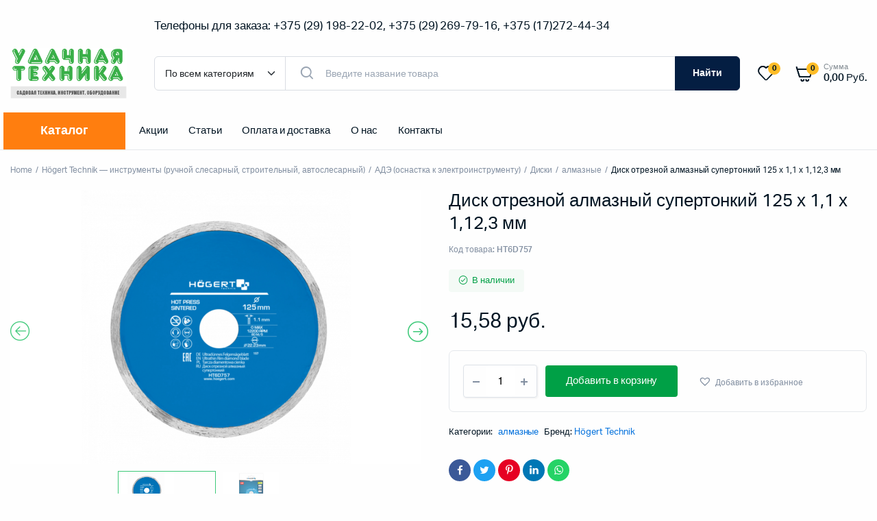

--- FILE ---
content_type: text/html; charset=UTF-8
request_url: https://udt.by/catalog/%D0%B8%D0%BD%D1%81%D1%82%D1%80%D1%83%D0%BC%D0%B5%D0%BD%D1%82%D1%8B/%D0%B0%D0%B4%D1%8D/%D0%B4%D0%B8%D1%81%D0%BA%D0%B8/%D0%B0%D0%BB%D0%BC%D0%B0%D0%B7%D0%BD%D1%8B%D0%B5/%D0%B4%D0%B8%D1%81%D0%BA-%D0%BE%D1%82%D1%80%D0%B5%D0%B7%D0%BD%D0%BE%D0%B9-%D0%B0%D0%BB%D0%BC%D0%B0%D0%B7%D0%BD%D1%8B%D0%B9-%D1%81%D1%83%D0%BF%D0%B5%D1%80%D1%82%D0%BE%D0%BD%D0%BA%D0%B8%D0%B9-125-2/
body_size: 64998
content:
<!DOCTYPE html>
<html dir="ltr" lang="ru-RU" prefix="og: https://ogp.me/ns#">
<head>
	<meta charset="UTF-8">
	<meta name="viewport" content="width=device-width, initial-scale=1.0, maximum-scale=1">

	<title>Диск отрезной алмазный супертонкий 125 х 1,1 х 1,12,3 мм - UDT.by</title>

		<!-- All in One SEO 4.7.4.1 - aioseo.com -->
		<meta name="description" content="Алмазный диск для резки керамической плитки (терракота, глазурованная плитка, керамогранит, гранит) и для резки поверхностей строительных материалов, таких как асфальт, кирпич, клинкер, железобетон, булыжник. Его можно использовать в ремонтных и строительных работах. Благодаря использованию высококачественного сырья диски отлично подходят для профессионального использования." />
		<meta name="robots" content="max-image-preview:large" />
		<link rel="canonical" href="https://udt.by/catalog/%d0%b8%d0%bd%d1%81%d1%82%d1%80%d1%83%d0%bc%d0%b5%d0%bd%d1%82%d1%8b/%d0%b0%d0%b4%d1%8d/%d0%b4%d0%b8%d1%81%d0%ba%d0%b8/%d0%b0%d0%bb%d0%bc%d0%b0%d0%b7%d0%bd%d1%8b%d0%b5/%d0%b4%d0%b8%d1%81%d0%ba-%d0%be%d1%82%d1%80%d0%b5%d0%b7%d0%bd%d0%be%d0%b9-%d0%b0%d0%bb%d0%bc%d0%b0%d0%b7%d0%bd%d1%8b%d0%b9-%d1%81%d1%83%d0%bf%d0%b5%d1%80%d1%82%d0%be%d0%bd%d0%ba%d0%b8%d0%b9-125-2/" />
		<meta name="generator" content="All in One SEO (AIOSEO) 4.7.4.1" />
		<meta property="og:locale" content="ru_RU" />
		<meta property="og:site_name" content="UDT.by - Дистрибьютор Hoegert Technik (Hogert), дилер Stihl, Villartec, Митек, на территории РБ" />
		<meta property="og:type" content="article" />
		<meta property="og:title" content="Диск отрезной алмазный супертонкий 125 х 1,1 х 1,12,3 мм - UDT.by" />
		<meta property="og:description" content="Алмазный диск для резки керамической плитки (терракота, глазурованная плитка, керамогранит, гранит) и для резки поверхностей строительных материалов, таких как асфальт, кирпич, клинкер, железобетон, булыжник. Его можно использовать в ремонтных и строительных работах. Благодаря использованию высококачественного сырья диски отлично подходят для профессионального использования." />
		<meta property="og:url" content="https://udt.by/catalog/%d0%b8%d0%bd%d1%81%d1%82%d1%80%d1%83%d0%bc%d0%b5%d0%bd%d1%82%d1%8b/%d0%b0%d0%b4%d1%8d/%d0%b4%d0%b8%d1%81%d0%ba%d0%b8/%d0%b0%d0%bb%d0%bc%d0%b0%d0%b7%d0%bd%d1%8b%d0%b5/%d0%b4%d0%b8%d1%81%d0%ba-%d0%be%d1%82%d1%80%d0%b5%d0%b7%d0%bd%d0%be%d0%b9-%d0%b0%d0%bb%d0%bc%d0%b0%d0%b7%d0%bd%d1%8b%d0%b9-%d1%81%d1%83%d0%bf%d0%b5%d1%80%d1%82%d0%be%d0%bd%d0%ba%d0%b8%d0%b9-125-2/" />
		<meta property="og:image" content="https://udt.by/wp-content/uploads/2023/12/logo.png" />
		<meta property="og:image:secure_url" content="https://udt.by/wp-content/uploads/2023/12/logo.png" />
		<meta property="og:image:width" content="272" />
		<meta property="og:image:height" content="119" />
		<meta property="article:published_time" content="2023-08-29T20:59:09+00:00" />
		<meta property="article:modified_time" content="2025-12-08T14:16:43+00:00" />
		<meta name="twitter:card" content="summary_large_image" />
		<meta name="twitter:title" content="Диск отрезной алмазный супертонкий 125 х 1,1 х 1,12,3 мм - UDT.by" />
		<meta name="twitter:description" content="Алмазный диск для резки керамической плитки (терракота, глазурованная плитка, керамогранит, гранит) и для резки поверхностей строительных материалов, таких как асфальт, кирпич, клинкер, железобетон, булыжник. Его можно использовать в ремонтных и строительных работах. Благодаря использованию высококачественного сырья диски отлично подходят для профессионального использования." />
		<meta name="twitter:image" content="https://udt.by/wp-content/uploads/2023/12/logo.png" />
		<script type="application/ld+json" class="aioseo-schema">
			{"@context":"https:\/\/schema.org","@graph":[{"@type":"BreadcrumbList","@id":"https:\/\/udt.by\/catalog\/%d0%b8%d0%bd%d1%81%d1%82%d1%80%d1%83%d0%bc%d0%b5%d0%bd%d1%82%d1%8b\/%d0%b0%d0%b4%d1%8d\/%d0%b4%d0%b8%d1%81%d0%ba%d0%b8\/%d0%b0%d0%bb%d0%bc%d0%b0%d0%b7%d0%bd%d1%8b%d0%b5\/%d0%b4%d0%b8%d1%81%d0%ba-%d0%be%d1%82%d1%80%d0%b5%d0%b7%d0%bd%d0%be%d0%b9-%d0%b0%d0%bb%d0%bc%d0%b0%d0%b7%d0%bd%d1%8b%d0%b9-%d1%81%d1%83%d0%bf%d0%b5%d1%80%d1%82%d0%be%d0%bd%d0%ba%d0%b8%d0%b9-125-2\/#breadcrumblist","itemListElement":[{"@type":"ListItem","@id":"https:\/\/udt.by\/#listItem","position":1,"name":"\u0413\u043b\u0430\u0432\u043d\u0430\u044f \u0441\u0442\u0440\u0430\u043d\u0438\u0446\u0430","item":"https:\/\/udt.by\/","nextItem":"https:\/\/udt.by\/catalog\/%d0%b8%d0%bd%d1%81%d1%82%d1%80%d1%83%d0%bc%d0%b5%d0%bd%d1%82%d1%8b\/%d0%b0%d0%b4%d1%8d\/%d0%b4%d0%b8%d1%81%d0%ba%d0%b8\/%d0%b0%d0%bb%d0%bc%d0%b0%d0%b7%d0%bd%d1%8b%d0%b5\/%d0%b4%d0%b8%d1%81%d0%ba-%d0%be%d1%82%d1%80%d0%b5%d0%b7%d0%bd%d0%be%d0%b9-%d0%b0%d0%bb%d0%bc%d0%b0%d0%b7%d0%bd%d1%8b%d0%b9-%d1%81%d1%83%d0%bf%d0%b5%d1%80%d1%82%d0%be%d0%bd%d0%ba%d0%b8%d0%b9-125-2\/#listItem"},{"@type":"ListItem","@id":"https:\/\/udt.by\/catalog\/%d0%b8%d0%bd%d1%81%d1%82%d1%80%d1%83%d0%bc%d0%b5%d0%bd%d1%82%d1%8b\/%d0%b0%d0%b4%d1%8d\/%d0%b4%d0%b8%d1%81%d0%ba%d0%b8\/%d0%b0%d0%bb%d0%bc%d0%b0%d0%b7%d0%bd%d1%8b%d0%b5\/%d0%b4%d0%b8%d1%81%d0%ba-%d0%be%d1%82%d1%80%d0%b5%d0%b7%d0%bd%d0%be%d0%b9-%d0%b0%d0%bb%d0%bc%d0%b0%d0%b7%d0%bd%d1%8b%d0%b9-%d1%81%d1%83%d0%bf%d0%b5%d1%80%d1%82%d0%be%d0%bd%d0%ba%d0%b8%d0%b9-125-2\/#listItem","position":2,"name":"\u0414\u0438\u0441\u043a \u043e\u0442\u0440\u0435\u0437\u043d\u043e\u0439 \u0430\u043b\u043c\u0430\u0437\u043d\u044b\u0439 \u0441\u0443\u043f\u0435\u0440\u0442\u043e\u043d\u043a\u0438\u0439 125 \u0445 1,1 \u0445 1,12,3 \u043c\u043c","previousItem":"https:\/\/udt.by\/#listItem"}]},{"@type":"ItemPage","@id":"https:\/\/udt.by\/catalog\/%d0%b8%d0%bd%d1%81%d1%82%d1%80%d1%83%d0%bc%d0%b5%d0%bd%d1%82%d1%8b\/%d0%b0%d0%b4%d1%8d\/%d0%b4%d0%b8%d1%81%d0%ba%d0%b8\/%d0%b0%d0%bb%d0%bc%d0%b0%d0%b7%d0%bd%d1%8b%d0%b5\/%d0%b4%d0%b8%d1%81%d0%ba-%d0%be%d1%82%d1%80%d0%b5%d0%b7%d0%bd%d0%be%d0%b9-%d0%b0%d0%bb%d0%bc%d0%b0%d0%b7%d0%bd%d1%8b%d0%b9-%d1%81%d1%83%d0%bf%d0%b5%d1%80%d1%82%d0%be%d0%bd%d0%ba%d0%b8%d0%b9-125-2\/#itempage","url":"https:\/\/udt.by\/catalog\/%d0%b8%d0%bd%d1%81%d1%82%d1%80%d1%83%d0%bc%d0%b5%d0%bd%d1%82%d1%8b\/%d0%b0%d0%b4%d1%8d\/%d0%b4%d0%b8%d1%81%d0%ba%d0%b8\/%d0%b0%d0%bb%d0%bc%d0%b0%d0%b7%d0%bd%d1%8b%d0%b5\/%d0%b4%d0%b8%d1%81%d0%ba-%d0%be%d1%82%d1%80%d0%b5%d0%b7%d0%bd%d0%be%d0%b9-%d0%b0%d0%bb%d0%bc%d0%b0%d0%b7%d0%bd%d1%8b%d0%b9-%d1%81%d1%83%d0%bf%d0%b5%d1%80%d1%82%d0%be%d0%bd%d0%ba%d0%b8%d0%b9-125-2\/","name":"\u0414\u0438\u0441\u043a \u043e\u0442\u0440\u0435\u0437\u043d\u043e\u0439 \u0430\u043b\u043c\u0430\u0437\u043d\u044b\u0439 \u0441\u0443\u043f\u0435\u0440\u0442\u043e\u043d\u043a\u0438\u0439 125 \u0445 1,1 \u0445 1,12,3 \u043c\u043c - UDT.by","description":"\u0410\u043b\u043c\u0430\u0437\u043d\u044b\u0439 \u0434\u0438\u0441\u043a \u0434\u043b\u044f \u0440\u0435\u0437\u043a\u0438 \u043a\u0435\u0440\u0430\u043c\u0438\u0447\u0435\u0441\u043a\u043e\u0439 \u043f\u043b\u0438\u0442\u043a\u0438 (\u0442\u0435\u0440\u0440\u0430\u043a\u043e\u0442\u0430, \u0433\u043b\u0430\u0437\u0443\u0440\u043e\u0432\u0430\u043d\u043d\u0430\u044f \u043f\u043b\u0438\u0442\u043a\u0430, \u043a\u0435\u0440\u0430\u043c\u043e\u0433\u0440\u0430\u043d\u0438\u0442, \u0433\u0440\u0430\u043d\u0438\u0442) \u0438 \u0434\u043b\u044f \u0440\u0435\u0437\u043a\u0438 \u043f\u043e\u0432\u0435\u0440\u0445\u043d\u043e\u0441\u0442\u0435\u0439 \u0441\u0442\u0440\u043e\u0438\u0442\u0435\u043b\u044c\u043d\u044b\u0445 \u043c\u0430\u0442\u0435\u0440\u0438\u0430\u043b\u043e\u0432, \u0442\u0430\u043a\u0438\u0445 \u043a\u0430\u043a \u0430\u0441\u0444\u0430\u043b\u044c\u0442, \u043a\u0438\u0440\u043f\u0438\u0447, \u043a\u043b\u0438\u043d\u043a\u0435\u0440, \u0436\u0435\u043b\u0435\u0437\u043e\u0431\u0435\u0442\u043e\u043d, \u0431\u0443\u043b\u044b\u0436\u043d\u0438\u043a. \u0415\u0433\u043e \u043c\u043e\u0436\u043d\u043e \u0438\u0441\u043f\u043e\u043b\u044c\u0437\u043e\u0432\u0430\u0442\u044c \u0432 \u0440\u0435\u043c\u043e\u043d\u0442\u043d\u044b\u0445 \u0438 \u0441\u0442\u0440\u043e\u0438\u0442\u0435\u043b\u044c\u043d\u044b\u0445 \u0440\u0430\u0431\u043e\u0442\u0430\u0445. \u0411\u043b\u0430\u0433\u043e\u0434\u0430\u0440\u044f \u0438\u0441\u043f\u043e\u043b\u044c\u0437\u043e\u0432\u0430\u043d\u0438\u044e \u0432\u044b\u0441\u043e\u043a\u043e\u043a\u0430\u0447\u0435\u0441\u0442\u0432\u0435\u043d\u043d\u043e\u0433\u043e \u0441\u044b\u0440\u044c\u044f \u0434\u0438\u0441\u043a\u0438 \u043e\u0442\u043b\u0438\u0447\u043d\u043e \u043f\u043e\u0434\u0445\u043e\u0434\u044f\u0442 \u0434\u043b\u044f \u043f\u0440\u043e\u0444\u0435\u0441\u0441\u0438\u043e\u043d\u0430\u043b\u044c\u043d\u043e\u0433\u043e \u0438\u0441\u043f\u043e\u043b\u044c\u0437\u043e\u0432\u0430\u043d\u0438\u044f.","inLanguage":"ru-RU","isPartOf":{"@id":"https:\/\/udt.by\/#website"},"breadcrumb":{"@id":"https:\/\/udt.by\/catalog\/%d0%b8%d0%bd%d1%81%d1%82%d1%80%d1%83%d0%bc%d0%b5%d0%bd%d1%82%d1%8b\/%d0%b0%d0%b4%d1%8d\/%d0%b4%d0%b8%d1%81%d0%ba%d0%b8\/%d0%b0%d0%bb%d0%bc%d0%b0%d0%b7%d0%bd%d1%8b%d0%b5\/%d0%b4%d0%b8%d1%81%d0%ba-%d0%be%d1%82%d1%80%d0%b5%d0%b7%d0%bd%d0%be%d0%b9-%d0%b0%d0%bb%d0%bc%d0%b0%d0%b7%d0%bd%d1%8b%d0%b9-%d1%81%d1%83%d0%bf%d0%b5%d1%80%d1%82%d0%be%d0%bd%d0%ba%d0%b8%d0%b9-125-2\/#breadcrumblist"},"image":{"@type":"ImageObject","url":"https:\/\/udt.by\/wp-content\/uploads\/2023\/03\/HT6D757.png","@id":"https:\/\/udt.by\/catalog\/%d0%b8%d0%bd%d1%81%d1%82%d1%80%d1%83%d0%bc%d0%b5%d0%bd%d1%82%d1%8b\/%d0%b0%d0%b4%d1%8d\/%d0%b4%d0%b8%d1%81%d0%ba%d0%b8\/%d0%b0%d0%bb%d0%bc%d0%b0%d0%b7%d0%bd%d1%8b%d0%b5\/%d0%b4%d0%b8%d1%81%d0%ba-%d0%be%d1%82%d1%80%d0%b5%d0%b7%d0%bd%d0%be%d0%b9-%d0%b0%d0%bb%d0%bc%d0%b0%d0%b7%d0%bd%d1%8b%d0%b9-%d1%81%d1%83%d0%bf%d0%b5%d1%80%d1%82%d0%be%d0%bd%d0%ba%d0%b8%d0%b9-125-2\/#mainImage","width":1200,"height":800},"primaryImageOfPage":{"@id":"https:\/\/udt.by\/catalog\/%d0%b8%d0%bd%d1%81%d1%82%d1%80%d1%83%d0%bc%d0%b5%d0%bd%d1%82%d1%8b\/%d0%b0%d0%b4%d1%8d\/%d0%b4%d0%b8%d1%81%d0%ba%d0%b8\/%d0%b0%d0%bb%d0%bc%d0%b0%d0%b7%d0%bd%d1%8b%d0%b5\/%d0%b4%d0%b8%d1%81%d0%ba-%d0%be%d1%82%d1%80%d0%b5%d0%b7%d0%bd%d0%be%d0%b9-%d0%b0%d0%bb%d0%bc%d0%b0%d0%b7%d0%bd%d1%8b%d0%b9-%d1%81%d1%83%d0%bf%d0%b5%d1%80%d1%82%d0%be%d0%bd%d0%ba%d0%b8%d0%b9-125-2\/#mainImage"},"datePublished":"2023-08-29T23:59:09+03:00","dateModified":"2025-12-08T17:16:43+03:00"},{"@type":"Organization","@id":"https:\/\/udt.by\/#organization","name":"UDT.by","description":"\u0414\u0438\u0441\u0442\u0440\u0438\u0431\u044c\u044e\u0442\u043e\u0440 Hoegert Technik (Hogert), \u0434\u0438\u043b\u0435\u0440 Stihl, Villartec, \u041c\u0438\u0442\u0435\u043a, \u043d\u0430 \u0442\u0435\u0440\u0440\u0438\u0442\u043e\u0440\u0438\u0438 \u0420\u0411","url":"https:\/\/udt.by\/","telephone":"+375291982202","logo":{"@type":"ImageObject","url":"https:\/\/udt.by\/wp-content\/uploads\/2023\/12\/logo.png","@id":"https:\/\/udt.by\/catalog\/%d0%b8%d0%bd%d1%81%d1%82%d1%80%d1%83%d0%bc%d0%b5%d0%bd%d1%82%d1%8b\/%d0%b0%d0%b4%d1%8d\/%d0%b4%d0%b8%d1%81%d0%ba%d0%b8\/%d0%b0%d0%bb%d0%bc%d0%b0%d0%b7%d0%bd%d1%8b%d0%b5\/%d0%b4%d0%b8%d1%81%d0%ba-%d0%be%d1%82%d1%80%d0%b5%d0%b7%d0%bd%d0%be%d0%b9-%d0%b0%d0%bb%d0%bc%d0%b0%d0%b7%d0%bd%d1%8b%d0%b9-%d1%81%d1%83%d0%bf%d0%b5%d1%80%d1%82%d0%be%d0%bd%d0%ba%d0%b8%d0%b9-125-2\/#organizationLogo","width":272,"height":119},"image":{"@id":"https:\/\/udt.by\/catalog\/%d0%b8%d0%bd%d1%81%d1%82%d1%80%d1%83%d0%bc%d0%b5%d0%bd%d1%82%d1%8b\/%d0%b0%d0%b4%d1%8d\/%d0%b4%d0%b8%d1%81%d0%ba%d0%b8\/%d0%b0%d0%bb%d0%bc%d0%b0%d0%b7%d0%bd%d1%8b%d0%b5\/%d0%b4%d0%b8%d1%81%d0%ba-%d0%be%d1%82%d1%80%d0%b5%d0%b7%d0%bd%d0%be%d0%b9-%d0%b0%d0%bb%d0%bc%d0%b0%d0%b7%d0%bd%d1%8b%d0%b9-%d1%81%d1%83%d0%bf%d0%b5%d1%80%d1%82%d0%be%d0%bd%d0%ba%d0%b8%d0%b9-125-2\/#organizationLogo"}},{"@type":"WebSite","@id":"https:\/\/udt.by\/#website","url":"https:\/\/udt.by\/","name":"UDT.by","description":"\u0414\u0438\u0441\u0442\u0440\u0438\u0431\u044c\u044e\u0442\u043e\u0440 Hoegert Technik (Hogert), \u0434\u0438\u043b\u0435\u0440 Stihl, Villartec, \u041c\u0438\u0442\u0435\u043a, \u043d\u0430 \u0442\u0435\u0440\u0440\u0438\u0442\u043e\u0440\u0438\u0438 \u0420\u0411","inLanguage":"ru-RU","publisher":{"@id":"https:\/\/udt.by\/#organization"}}]}
		</script>
		<!-- All in One SEO -->

<link rel="alternate" type="application/rss+xml" title="UDT.by &raquo; Лента" href="https://udt.by/feed/" />
<link rel="alternate" type="application/rss+xml" title="UDT.by &raquo; Лента комментариев" href="https://udt.by/comments/feed/" />
<link rel="alternate" type="application/rss+xml" title="UDT.by &raquo; Лента комментариев к &laquo;Диск отрезной алмазный супертонкий 125 х 1,1 х 1,12,3 мм&raquo;" href="https://udt.by/catalog/%d0%b8%d0%bd%d1%81%d1%82%d1%80%d1%83%d0%bc%d0%b5%d0%bd%d1%82%d1%8b/%d0%b0%d0%b4%d1%8d/%d0%b4%d0%b8%d1%81%d0%ba%d0%b8/%d0%b0%d0%bb%d0%bc%d0%b0%d0%b7%d0%bd%d1%8b%d0%b5/%d0%b4%d0%b8%d1%81%d0%ba-%d0%be%d1%82%d1%80%d0%b5%d0%b7%d0%bd%d0%be%d0%b9-%d0%b0%d0%bb%d0%bc%d0%b0%d0%b7%d0%bd%d1%8b%d0%b9-%d1%81%d1%83%d0%bf%d0%b5%d1%80%d1%82%d0%be%d0%bd%d0%ba%d0%b8%d0%b9-125-2/feed/" />
<link rel="alternate" title="oEmbed (JSON)" type="application/json+oembed" href="https://udt.by/wp-json/oembed/1.0/embed?url=https%3A%2F%2Fudt.by%2Fcatalog%2F%25d0%25b8%25d0%25bd%25d1%2581%25d1%2582%25d1%2580%25d1%2583%25d0%25bc%25d0%25b5%25d0%25bd%25d1%2582%25d1%258b%2F%25d0%25b0%25d0%25b4%25d1%258d%2F%25d0%25b4%25d0%25b8%25d1%2581%25d0%25ba%25d0%25b8%2F%25d0%25b0%25d0%25bb%25d0%25bc%25d0%25b0%25d0%25b7%25d0%25bd%25d1%258b%25d0%25b5%2F%25d0%25b4%25d0%25b8%25d1%2581%25d0%25ba-%25d0%25be%25d1%2582%25d1%2580%25d0%25b5%25d0%25b7%25d0%25bd%25d0%25be%25d0%25b9-%25d0%25b0%25d0%25bb%25d0%25bc%25d0%25b0%25d0%25b7%25d0%25bd%25d1%258b%25d0%25b9-%25d1%2581%25d1%2583%25d0%25bf%25d0%25b5%25d1%2580%25d1%2582%25d0%25be%25d0%25bd%25d0%25ba%25d0%25b8%25d0%25b9-125-2%2F" />
<link rel="alternate" title="oEmbed (XML)" type="text/xml+oembed" href="https://udt.by/wp-json/oembed/1.0/embed?url=https%3A%2F%2Fudt.by%2Fcatalog%2F%25d0%25b8%25d0%25bd%25d1%2581%25d1%2582%25d1%2580%25d1%2583%25d0%25bc%25d0%25b5%25d0%25bd%25d1%2582%25d1%258b%2F%25d0%25b0%25d0%25b4%25d1%258d%2F%25d0%25b4%25d0%25b8%25d1%2581%25d0%25ba%25d0%25b8%2F%25d0%25b0%25d0%25bb%25d0%25bc%25d0%25b0%25d0%25b7%25d0%25bd%25d1%258b%25d0%25b5%2F%25d0%25b4%25d0%25b8%25d1%2581%25d0%25ba-%25d0%25be%25d1%2582%25d1%2580%25d0%25b5%25d0%25b7%25d0%25bd%25d0%25be%25d0%25b9-%25d0%25b0%25d0%25bb%25d0%25bc%25d0%25b0%25d0%25b7%25d0%25bd%25d1%258b%25d0%25b9-%25d1%2581%25d1%2583%25d0%25bf%25d0%25b5%25d1%2580%25d1%2582%25d0%25be%25d0%25bd%25d0%25ba%25d0%25b8%25d0%25b9-125-2%2F&#038;format=xml" />
<style id='wp-img-auto-sizes-contain-inline-css' type='text/css'>
img:is([sizes=auto i],[sizes^="auto," i]){contain-intrinsic-size:3000px 1500px}
/*# sourceURL=wp-img-auto-sizes-contain-inline-css */
</style>
<style id='wp-emoji-styles-inline-css' type='text/css'>

	img.wp-smiley, img.emoji {
		display: inline !important;
		border: none !important;
		box-shadow: none !important;
		height: 1em !important;
		width: 1em !important;
		margin: 0 0.07em !important;
		vertical-align: -0.1em !important;
		background: none !important;
		padding: 0 !important;
	}
/*# sourceURL=wp-emoji-styles-inline-css */
</style>
<link rel='stylesheet' id='wp-block-library-css' href='https://udt.by/wp-includes/css/dist/block-library/style.min.css?ver=6.9' type='text/css' media='all' />
<link rel='stylesheet' id='wc-blocks-style-css' href='https://udt.by/wp-content/plugins/woocommerce/assets/client/blocks/wc-blocks.css?ver=wc-9.3.5' type='text/css' media='all' />
<style id='global-styles-inline-css' type='text/css'>
:root{--wp--preset--aspect-ratio--square: 1;--wp--preset--aspect-ratio--4-3: 4/3;--wp--preset--aspect-ratio--3-4: 3/4;--wp--preset--aspect-ratio--3-2: 3/2;--wp--preset--aspect-ratio--2-3: 2/3;--wp--preset--aspect-ratio--16-9: 16/9;--wp--preset--aspect-ratio--9-16: 9/16;--wp--preset--color--black: #000000;--wp--preset--color--cyan-bluish-gray: #abb8c3;--wp--preset--color--white: #ffffff;--wp--preset--color--pale-pink: #f78da7;--wp--preset--color--vivid-red: #cf2e2e;--wp--preset--color--luminous-vivid-orange: #ff6900;--wp--preset--color--luminous-vivid-amber: #fcb900;--wp--preset--color--light-green-cyan: #7bdcb5;--wp--preset--color--vivid-green-cyan: #00d084;--wp--preset--color--pale-cyan-blue: #8ed1fc;--wp--preset--color--vivid-cyan-blue: #0693e3;--wp--preset--color--vivid-purple: #9b51e0;--wp--preset--gradient--vivid-cyan-blue-to-vivid-purple: linear-gradient(135deg,rgb(6,147,227) 0%,rgb(155,81,224) 100%);--wp--preset--gradient--light-green-cyan-to-vivid-green-cyan: linear-gradient(135deg,rgb(122,220,180) 0%,rgb(0,208,130) 100%);--wp--preset--gradient--luminous-vivid-amber-to-luminous-vivid-orange: linear-gradient(135deg,rgb(252,185,0) 0%,rgb(255,105,0) 100%);--wp--preset--gradient--luminous-vivid-orange-to-vivid-red: linear-gradient(135deg,rgb(255,105,0) 0%,rgb(207,46,46) 100%);--wp--preset--gradient--very-light-gray-to-cyan-bluish-gray: linear-gradient(135deg,rgb(238,238,238) 0%,rgb(169,184,195) 100%);--wp--preset--gradient--cool-to-warm-spectrum: linear-gradient(135deg,rgb(74,234,220) 0%,rgb(151,120,209) 20%,rgb(207,42,186) 40%,rgb(238,44,130) 60%,rgb(251,105,98) 80%,rgb(254,248,76) 100%);--wp--preset--gradient--blush-light-purple: linear-gradient(135deg,rgb(255,206,236) 0%,rgb(152,150,240) 100%);--wp--preset--gradient--blush-bordeaux: linear-gradient(135deg,rgb(254,205,165) 0%,rgb(254,45,45) 50%,rgb(107,0,62) 100%);--wp--preset--gradient--luminous-dusk: linear-gradient(135deg,rgb(255,203,112) 0%,rgb(199,81,192) 50%,rgb(65,88,208) 100%);--wp--preset--gradient--pale-ocean: linear-gradient(135deg,rgb(255,245,203) 0%,rgb(182,227,212) 50%,rgb(51,167,181) 100%);--wp--preset--gradient--electric-grass: linear-gradient(135deg,rgb(202,248,128) 0%,rgb(113,206,126) 100%);--wp--preset--gradient--midnight: linear-gradient(135deg,rgb(2,3,129) 0%,rgb(40,116,252) 100%);--wp--preset--font-size--small: 13px;--wp--preset--font-size--medium: 20px;--wp--preset--font-size--large: 36px;--wp--preset--font-size--x-large: 42px;--wp--preset--font-family--inter: "Inter", sans-serif;--wp--preset--font-family--cardo: Cardo;--wp--preset--spacing--20: 0.44rem;--wp--preset--spacing--30: 0.67rem;--wp--preset--spacing--40: 1rem;--wp--preset--spacing--50: 1.5rem;--wp--preset--spacing--60: 2.25rem;--wp--preset--spacing--70: 3.38rem;--wp--preset--spacing--80: 5.06rem;--wp--preset--shadow--natural: 6px 6px 9px rgba(0, 0, 0, 0.2);--wp--preset--shadow--deep: 12px 12px 50px rgba(0, 0, 0, 0.4);--wp--preset--shadow--sharp: 6px 6px 0px rgba(0, 0, 0, 0.2);--wp--preset--shadow--outlined: 6px 6px 0px -3px rgb(255, 255, 255), 6px 6px rgb(0, 0, 0);--wp--preset--shadow--crisp: 6px 6px 0px rgb(0, 0, 0);}:where(.is-layout-flex){gap: 0.5em;}:where(.is-layout-grid){gap: 0.5em;}body .is-layout-flex{display: flex;}.is-layout-flex{flex-wrap: wrap;align-items: center;}.is-layout-flex > :is(*, div){margin: 0;}body .is-layout-grid{display: grid;}.is-layout-grid > :is(*, div){margin: 0;}:where(.wp-block-columns.is-layout-flex){gap: 2em;}:where(.wp-block-columns.is-layout-grid){gap: 2em;}:where(.wp-block-post-template.is-layout-flex){gap: 1.25em;}:where(.wp-block-post-template.is-layout-grid){gap: 1.25em;}.has-black-color{color: var(--wp--preset--color--black) !important;}.has-cyan-bluish-gray-color{color: var(--wp--preset--color--cyan-bluish-gray) !important;}.has-white-color{color: var(--wp--preset--color--white) !important;}.has-pale-pink-color{color: var(--wp--preset--color--pale-pink) !important;}.has-vivid-red-color{color: var(--wp--preset--color--vivid-red) !important;}.has-luminous-vivid-orange-color{color: var(--wp--preset--color--luminous-vivid-orange) !important;}.has-luminous-vivid-amber-color{color: var(--wp--preset--color--luminous-vivid-amber) !important;}.has-light-green-cyan-color{color: var(--wp--preset--color--light-green-cyan) !important;}.has-vivid-green-cyan-color{color: var(--wp--preset--color--vivid-green-cyan) !important;}.has-pale-cyan-blue-color{color: var(--wp--preset--color--pale-cyan-blue) !important;}.has-vivid-cyan-blue-color{color: var(--wp--preset--color--vivid-cyan-blue) !important;}.has-vivid-purple-color{color: var(--wp--preset--color--vivid-purple) !important;}.has-black-background-color{background-color: var(--wp--preset--color--black) !important;}.has-cyan-bluish-gray-background-color{background-color: var(--wp--preset--color--cyan-bluish-gray) !important;}.has-white-background-color{background-color: var(--wp--preset--color--white) !important;}.has-pale-pink-background-color{background-color: var(--wp--preset--color--pale-pink) !important;}.has-vivid-red-background-color{background-color: var(--wp--preset--color--vivid-red) !important;}.has-luminous-vivid-orange-background-color{background-color: var(--wp--preset--color--luminous-vivid-orange) !important;}.has-luminous-vivid-amber-background-color{background-color: var(--wp--preset--color--luminous-vivid-amber) !important;}.has-light-green-cyan-background-color{background-color: var(--wp--preset--color--light-green-cyan) !important;}.has-vivid-green-cyan-background-color{background-color: var(--wp--preset--color--vivid-green-cyan) !important;}.has-pale-cyan-blue-background-color{background-color: var(--wp--preset--color--pale-cyan-blue) !important;}.has-vivid-cyan-blue-background-color{background-color: var(--wp--preset--color--vivid-cyan-blue) !important;}.has-vivid-purple-background-color{background-color: var(--wp--preset--color--vivid-purple) !important;}.has-black-border-color{border-color: var(--wp--preset--color--black) !important;}.has-cyan-bluish-gray-border-color{border-color: var(--wp--preset--color--cyan-bluish-gray) !important;}.has-white-border-color{border-color: var(--wp--preset--color--white) !important;}.has-pale-pink-border-color{border-color: var(--wp--preset--color--pale-pink) !important;}.has-vivid-red-border-color{border-color: var(--wp--preset--color--vivid-red) !important;}.has-luminous-vivid-orange-border-color{border-color: var(--wp--preset--color--luminous-vivid-orange) !important;}.has-luminous-vivid-amber-border-color{border-color: var(--wp--preset--color--luminous-vivid-amber) !important;}.has-light-green-cyan-border-color{border-color: var(--wp--preset--color--light-green-cyan) !important;}.has-vivid-green-cyan-border-color{border-color: var(--wp--preset--color--vivid-green-cyan) !important;}.has-pale-cyan-blue-border-color{border-color: var(--wp--preset--color--pale-cyan-blue) !important;}.has-vivid-cyan-blue-border-color{border-color: var(--wp--preset--color--vivid-cyan-blue) !important;}.has-vivid-purple-border-color{border-color: var(--wp--preset--color--vivid-purple) !important;}.has-vivid-cyan-blue-to-vivid-purple-gradient-background{background: var(--wp--preset--gradient--vivid-cyan-blue-to-vivid-purple) !important;}.has-light-green-cyan-to-vivid-green-cyan-gradient-background{background: var(--wp--preset--gradient--light-green-cyan-to-vivid-green-cyan) !important;}.has-luminous-vivid-amber-to-luminous-vivid-orange-gradient-background{background: var(--wp--preset--gradient--luminous-vivid-amber-to-luminous-vivid-orange) !important;}.has-luminous-vivid-orange-to-vivid-red-gradient-background{background: var(--wp--preset--gradient--luminous-vivid-orange-to-vivid-red) !important;}.has-very-light-gray-to-cyan-bluish-gray-gradient-background{background: var(--wp--preset--gradient--very-light-gray-to-cyan-bluish-gray) !important;}.has-cool-to-warm-spectrum-gradient-background{background: var(--wp--preset--gradient--cool-to-warm-spectrum) !important;}.has-blush-light-purple-gradient-background{background: var(--wp--preset--gradient--blush-light-purple) !important;}.has-blush-bordeaux-gradient-background{background: var(--wp--preset--gradient--blush-bordeaux) !important;}.has-luminous-dusk-gradient-background{background: var(--wp--preset--gradient--luminous-dusk) !important;}.has-pale-ocean-gradient-background{background: var(--wp--preset--gradient--pale-ocean) !important;}.has-electric-grass-gradient-background{background: var(--wp--preset--gradient--electric-grass) !important;}.has-midnight-gradient-background{background: var(--wp--preset--gradient--midnight) !important;}.has-small-font-size{font-size: var(--wp--preset--font-size--small) !important;}.has-medium-font-size{font-size: var(--wp--preset--font-size--medium) !important;}.has-large-font-size{font-size: var(--wp--preset--font-size--large) !important;}.has-x-large-font-size{font-size: var(--wp--preset--font-size--x-large) !important;}
/*# sourceURL=global-styles-inline-css */
</style>

<style id='classic-theme-styles-inline-css' type='text/css'>
/*! This file is auto-generated */
.wp-block-button__link{color:#fff;background-color:#32373c;border-radius:9999px;box-shadow:none;text-decoration:none;padding:calc(.667em + 2px) calc(1.333em + 2px);font-size:1.125em}.wp-block-file__button{background:#32373c;color:#fff;text-decoration:none}
/*# sourceURL=/wp-includes/css/classic-themes.min.css */
</style>
<link rel='stylesheet' id='contact-form-7-css' href='https://udt.by/wp-content/plugins/contact-form-7/includes/css/styles.css?ver=6.0' type='text/css' media='all' />
<style id='woocommerce-inline-inline-css' type='text/css'>
.woocommerce form .form-row .required { visibility: visible; }
/*# sourceURL=woocommerce-inline-inline-css */
</style>
<link rel='stylesheet' id='klb-single-ajax-css' href='https://udt.by/wp-content/plugins/machic-core/woocommerce-filter/single-ajax/css/single-ajax.css?ver=1.0' type='text/css' media='all' />
<link rel='stylesheet' id='machic-ajax-search-css' href='https://udt.by/wp-content/plugins/machic-core/woocommerce-filter/ajax-search/css/ajax-search.css?ver=1.0' type='text/css' media='all' />
<link rel='stylesheet' id='megamenu-css' href='https://udt.by/wp-content/uploads/maxmegamenu/style.css?ver=6c7006' type='text/css' media='all' />
<link rel='stylesheet' id='dashicons-css' href='https://udt.by/wp-includes/css/dashicons.min.css?ver=6.9' type='text/css' media='all' />
<link rel='stylesheet' id='megamenu-genericons-css' href='https://udt.by/wp-content/plugins/megamenu-pro/icons/genericons/genericons/genericons.css?ver=2.2.8' type='text/css' media='all' />
<link rel='stylesheet' id='megamenu-fontawesome-css' href='https://udt.by/wp-content/plugins/megamenu-pro/icons/fontawesome/css/font-awesome.min.css?ver=2.2.8' type='text/css' media='all' />
<link rel='stylesheet' id='megamenu-fontawesome5-css' href='https://udt.by/wp-content/plugins/megamenu-pro/icons/fontawesome5/css/all.min.css?ver=2.2.8' type='text/css' media='all' />
<link rel='stylesheet' id='hint-css' href='https://udt.by/wp-content/plugins/woo-smart-compare/assets/libs/hint/hint.min.css?ver=6.9' type='text/css' media='all' />
<link rel='stylesheet' id='perfect-scrollbar-css' href='https://udt.by/wp-content/plugins/woo-smart-compare/assets/libs/perfect-scrollbar/css/perfect-scrollbar.min.css?ver=6.9' type='text/css' media='all' />
<link rel='stylesheet' id='perfect-scrollbar-wpc-css' href='https://udt.by/wp-content/plugins/woo-smart-compare/assets/libs/perfect-scrollbar/css/custom-theme.css?ver=6.9' type='text/css' media='all' />
<link rel='stylesheet' id='woosc-frontend-css' href='https://udt.by/wp-content/plugins/woo-smart-compare/assets/css/frontend.css?ver=6.3.0' type='text/css' media='all' />
<link rel='preload' as='font' type='font/woff2' crossorigin='anonymous' id='tinvwl-webfont-font-css' href='https://udt.by/wp-content/plugins/ti-woocommerce-wishlist/assets/fonts/tinvwl-webfont.woff2?ver=xu2uyi'  media='all' />
<link rel='stylesheet' id='tinvwl-webfont-css' href='https://udt.by/wp-content/plugins/ti-woocommerce-wishlist/assets/css/webfont.min.css?ver=2.9.1' type='text/css' media='all' />
<link rel='stylesheet' id='tinvwl-css' href='https://udt.by/wp-content/plugins/ti-woocommerce-wishlist/assets/css/public.min.css?ver=2.9.1' type='text/css' media='all' />
<link rel='stylesheet' id='wcml-dropdown-0-css' href='//udt.by/wp-content/plugins/woocommerce-multilingual/templates/currency-switchers/legacy-dropdown/style.css?ver=5.1.3' type='text/css' media='all' />
<link rel='stylesheet' id='machic-typekit-css' href='https://udt.by/wp-content/themes/machic/assets/css/typekit.css?ver=1.0' type='text/css' media='all' />
<link rel='stylesheet' id='bootstrap-css' href='https://udt.by/wp-content/themes/machic/assets/css/bootstrap.min.css?ver=1.0' type='text/css' media='all' />
<link rel='stylesheet' id='select2-css' href='https://udt.by/wp-content/plugins/woocommerce/assets/css/select2.css?ver=9.3.5' type='text/css' media='all' />
<link rel='stylesheet' id='machic-base-css' href='https://udt.by/wp-content/themes/machic/assets/css/base.css?ver=1.0' type='text/css' media='all' />
<link rel='stylesheet' id='machic-style-css' href='https://udt.by/wp-content/themes/machic-child/style.css?ver=6.9' type='text/css' media='all' />
<link rel='stylesheet' id='elementor-icons-ekiticons-css' href='https://udt.by/wp-content/plugins/elementskit-lite/modules/elementskit-icon-pack/assets/css/ekiticons.css?ver=3.3.1' type='text/css' media='all' />
<link rel='stylesheet' id='slick-css' href='https://udt.by/wp-content/plugins/woo-product-gallery-slider/assets/css/slick.css?ver=2.3.11' type='text/css' media='all' />
<link rel='stylesheet' id='slick-theme-css' href='https://udt.by/wp-content/plugins/woo-product-gallery-slider/assets/css/slick-theme.css?ver=2.3.11' type='text/css' media='all' />
<link rel='stylesheet' id='fancybox-css' href='https://udt.by/wp-content/plugins/woo-product-gallery-slider/assets/css/jquery.fancybox.min.css?ver=2.3.11' type='text/css' media='all' />
<style id='fancybox-inline-css' type='text/css'>

					.wpgs-nav .slick-track {
						transform: inherit !important;
					}
				.wpgs-for .slick-slide{cursor:pointer;}
/*# sourceURL=fancybox-inline-css */
</style>
<link rel='stylesheet' id='flaticon-wpgs-css' href='https://udt.by/wp-content/plugins/woo-product-gallery-slider/assets/css/font/flaticon.css?ver=2.3.11' type='text/css' media='all' />
<link rel='stylesheet' id='parent-style-css' href='https://udt.by/wp-content/themes/machic/style.css?ver=6.9' type='text/css' media='all' />
<link rel='stylesheet' id='machic-child-style-css' href='https://udt.by/wp-content/themes/machic-child/style.css?ver=1.2.0' type='text/css' media='all' />
<link rel='stylesheet' id='ekit-widget-styles-css' href='https://udt.by/wp-content/plugins/elementskit-lite/widgets/init/assets/css/widget-styles.css?ver=3.3.1' type='text/css' media='all' />
<link rel='stylesheet' id='ekit-responsive-css' href='https://udt.by/wp-content/plugins/elementskit-lite/widgets/init/assets/css/responsive.css?ver=3.3.1' type='text/css' media='all' />
<script type="text/template" id="tmpl-variation-template">
	<div class="woocommerce-variation-description">{{{ data.variation.variation_description }}}</div>
	<div class="woocommerce-variation-price">{{{ data.variation.price_html }}}</div>
	<div class="woocommerce-variation-availability">{{{ data.variation.availability_html }}}</div>
</script>
<script type="text/template" id="tmpl-unavailable-variation-template">
	<p role="alert">Sorry, this product is unavailable. Please choose a different combination.</p>
</script>
<script type="text/javascript" src="https://udt.by/wp-includes/js/jquery/jquery.min.js?ver=3.7.1" id="jquery-core-js"></script>
<script type="text/javascript" src="https://udt.by/wp-includes/js/jquery/jquery-migrate.min.js?ver=3.4.1" id="jquery-migrate-js"></script>
<script type="text/javascript" src="https://udt.by/wp-content/plugins/woocommerce/assets/js/jquery-blockui/jquery.blockUI.min.js?ver=2.7.0-wc.9.3.5" id="jquery-blockui-js" data-wp-strategy="defer"></script>
<script type="text/javascript" id="wc-add-to-cart-js-extra">
/* <![CDATA[ */
var wc_add_to_cart_params = {"ajax_url":"/wp-admin/admin-ajax.php","wc_ajax_url":"/?wc-ajax=%%endpoint%%","i18n_view_cart":"\u041f\u043e\u0441\u043c\u043e\u0442\u0440\u0435\u0442\u044c \u043a\u043e\u0440\u0437\u0438\u043d\u0443","cart_url":"https://udt.by/cart-2/","is_cart":"","cart_redirect_after_add":"no"};
//# sourceURL=wc-add-to-cart-js-extra
/* ]]> */
</script>
<script type="text/javascript" src="https://udt.by/wp-content/plugins/woocommerce/assets/js/frontend/add-to-cart.min.js?ver=9.3.5" id="wc-add-to-cart-js" defer="defer" data-wp-strategy="defer"></script>
<script type="text/javascript" id="wc-single-product-js-extra">
/* <![CDATA[ */
var wc_single_product_params = {"i18n_required_rating_text":"Please select a rating","review_rating_required":"yes","flexslider":{"rtl":false,"animation":"slide","smoothHeight":true,"directionNav":false,"controlNav":"thumbnails","slideshow":false,"animationSpeed":500,"animationLoop":false,"allowOneSlide":false},"zoom_enabled":"","zoom_options":[],"photoswipe_enabled":"","photoswipe_options":{"shareEl":false,"closeOnScroll":false,"history":false,"hideAnimationDuration":0,"showAnimationDuration":0},"flexslider_enabled":""};
//# sourceURL=wc-single-product-js-extra
/* ]]> */
</script>
<script type="text/javascript" src="https://udt.by/wp-content/plugins/woocommerce/assets/js/frontend/single-product.min.js?ver=9.3.5" id="wc-single-product-js" defer="defer" data-wp-strategy="defer"></script>
<script type="text/javascript" src="https://udt.by/wp-content/plugins/woocommerce/assets/js/js-cookie/js.cookie.min.js?ver=2.1.4-wc.9.3.5" id="js-cookie-js" data-wp-strategy="defer"></script>
<script type="text/javascript" id="woocommerce-js-extra">
/* <![CDATA[ */
var woocommerce_params = {"ajax_url":"/wp-admin/admin-ajax.php","wc_ajax_url":"/?wc-ajax=%%endpoint%%"};
//# sourceURL=woocommerce-js-extra
/* ]]> */
</script>
<script type="text/javascript" src="https://udt.by/wp-content/plugins/woocommerce/assets/js/frontend/woocommerce.min.js?ver=9.3.5" id="woocommerce-js" defer="defer" data-wp-strategy="defer"></script>
<script type="text/javascript" src="https://udt.by/wp-content/plugins/machic-core/woocommerce-filter/single-ajax/js/single-ajax.js?ver=1.0" id="klb-single-ajax-js"></script>
<script type="text/javascript" id="machic-ajax-search-js-extra">
/* <![CDATA[ */
var machicsearch = {"ajaxurl":"https://udt.by/wp-admin/admin-ajax.php"};
//# sourceURL=machic-ajax-search-js-extra
/* ]]> */
</script>
<script type="text/javascript" src="https://udt.by/wp-content/plugins/machic-core/woocommerce-filter/ajax-search/js/ajax-search.js?ver=1.0" id="machic-ajax-search-js"></script>
<script type="text/javascript" src="https://udt.by/wp-includes/js/underscore.min.js?ver=1.13.7" id="underscore-js"></script>
<script type="text/javascript" id="wp-util-js-extra">
/* <![CDATA[ */
var _wpUtilSettings = {"ajax":{"url":"/wp-admin/admin-ajax.php"}};
//# sourceURL=wp-util-js-extra
/* ]]> */
</script>
<script type="text/javascript" src="https://udt.by/wp-includes/js/wp-util.min.js?ver=6.9" id="wp-util-js"></script>
<script type="text/javascript" id="wc-add-to-cart-variation-js-extra">
/* <![CDATA[ */
var wc_add_to_cart_variation_params = {"wc_ajax_url":"/?wc-ajax=%%endpoint%%","i18n_no_matching_variations_text":"Sorry, no products matched your selection. Please choose a different combination.","i18n_make_a_selection_text":"Please select some product options before adding this product to your cart.","i18n_unavailable_text":"Sorry, this product is unavailable. Please choose a different combination."};
//# sourceURL=wc-add-to-cart-variation-js-extra
/* ]]> */
</script>
<script type="text/javascript" src="https://udt.by/wp-content/plugins/woocommerce/assets/js/frontend/add-to-cart-variation.min.js?ver=9.3.5" id="wc-add-to-cart-variation-js" defer="defer" data-wp-strategy="defer"></script>
<script type="text/javascript" src="https://udt.by/wp-content/themes/machic/includes/pjax/js/helpers.js?ver=1.0" id="pjax-helpers-js"></script>
<link rel="https://api.w.org/" href="https://udt.by/wp-json/" /><link rel="alternate" title="JSON" type="application/json" href="https://udt.by/wp-json/wp/v2/product/27964" /><link rel="EditURI" type="application/rsd+xml" title="RSD" href="https://udt.by/xmlrpc.php?rsd" />
<meta name="generator" content="WordPress 6.9" />
<meta name="generator" content="WooCommerce 9.3.5" />
<link rel='shortlink' href='https://udt.by/?p=27964' />


<!-- Saphali Lite Version -->
<meta name="generator" content="Saphali Lite 1.9.2" />


<style type="text/css">
@media(max-width:64rem){
	header.sticky-header {
		position: fixed;
		top: 0;
		left: 0;
		right: 0;
		background: #fff;
	}	
}













.header-type1 .header-top   {
	background-color: ;
	color: ;
}

.header-type1 .header-top .site-menu .menu .sub-menu a{
	 color: ;
}

.header-type1 .header-top .site-menu .menu > li > a:hover:hover , .header-type1 .header-top .site-menu .menu .sub-menu a:hover ,
.header-type1 .header-top .site-menu .menu > li.menu-item-has-children:hover > a {
	color: ;
}

.header-type1 .header-main , .header-type1 .header-nav,
.header-type1 .header-mobile{
	background-color: ;
}

.header-type1 .header-addons-text .primary-text , .header-type1 .site-menu.primary .menu > li > a ,
.header-type1 .header-nav .site-menu .menu .sub-menu a , .header-type1 .header-addons-text .sub-text ,
.header-type1 .header-nav .site-menu .menu > .menu-item.current-menu-item > a ,
.header-type1 .discount-products .discount-banner-text .small-text,
.header-type1 .discount-products .discount-banner-text .main-text ,
.header-type1 .discount-products .discount-banner-arrow{
	color: ;
}

.header-type1 .header-nav .site-menu .menu > li > a:hover , .header-type1 .header-nav .site-menu .menu .sub-menu a:hover , 
.header-type1 .header-nav .site-menu .menu > li.menu-item-has-children:hover > a ,
.header-type1 .header-nav .site-menu .menu .sub-menu .menu-item-has-children:hover > a{
	color: ;
}

.header-type1 .header-addons-icon{
	color: ;
}

.header-type1 .header-nav .site-menu .menu .mega-menu .sub-menu .menu-item-has-children > a{
	color: ;
}

.header-type1 .header-addons-icon .button-count{
	background-color: ;
}

.header-type1 .site-departments.large .site-departments-wrapper > a{
	background-color: ;
	color: ;
}

.header-type1 .site-departments .departments-menu{
	background-color: ;
	color: ;
}

.header-type1 .site-departments .departments-menu > li > a:hover , .header-type1 .site-departments .departments-menu .sub-menu a:hover{
	color: ;
}

.header-type1 .site-departments .departments-menu > li + li{
	border-top-color: ;
}

.header-type1 .site-departments .departments-menu .sub-menu li.menu-item-has-children > a{
	color: ;
}

.header-type1 .header-main .input-search-button button{
	background-color: ;
	border-color: ;
	color: ;
}

.klb-type2 .header-top {
	background-color: ;
	color: ;
}

.klb-type2 .header-top .site-menu .menu .sub-menu a{
	 color: ;
}

.klb-type2 .header-top .site-menu .menu > li > a:hover ,
.klb-type2 .header-top .site-menu .menu .sub-menu a:hover ,
.klb-type2 .header-top .site-menu .menu > li.menu-item-has-children:hover > a {
	color: ;
}

.klb-type2 .header-main,
.klb-type2 .header-mobile{
	background-color: ;
}

.klb-type2 .header-addons-text .primary-text, .klb-type2 .header-main .site-menu.primary .menu > li > a,
.klb-type2 .header-main .site-menu.horizontal .menu .sub-menu a, .klb-type2 .header-addons-text .sub-text {
	color: ;
}

.klb-type2 .header-main .site-menu.primary .menu > li > a:hover , 
.klb-type2 .header-main .site-menu.horizontal .menu .sub-menu a:hover {
	color: ;
}

.klb-type2 .header-main .header-addons-icon{
	color: ;
}

.klb-type2 .header-addons-icon .button-count{
	background-color: ;
}

.klb-type2 .header-search-column{
	background-color: ;
	color: ;
}

.klb-type2 .header-search-column .site-search > span:hover{
	color: ;
}

.klb-type2 .site-menu.horizontal .menu .mega-menu > .sub-menu > .menu-item > a{
	color: ;
}

.klb-type2 .site-departments.large .site-departments-wrapper > a{
	background-color: ;
	color: ;
}

.klb-type2 .site-departments .departments-menu{
	background-color: ;
	color: ;
}

.klb-type2 .site-departments .departments-menu > li > a:hover ,
.klb-type2 .site-departments .departments-menu .sub-menu a:hover{
	color: ;
}

.klb-type2 .site-departments .departments-menu > li + li{
	border-top-color: ;
}

.klb-type2 .site-departments .departments-menu .sub-menu li.menu-item-has-children > a{
	color: ;
}

.klb-type2 .header-search-column .input-search-button button{
	background-color: ;
	border-color: ;
	color: ;
}

.header-type3 .header-top   {
	background-color: ;
}

.header-type3 .header-top .site-menu .menu > li > a{
	 color: ;
}

.header-type3 .header-top .site-menu .menu > li > a:hover , 
.header-type3 .header-top .site-menu .menu > li.menu-item-has-children:hover > a
{
	color: ;
}

.header-type3 .header-top .site-menu .menu .sub-menu a{
	 color: ;
}

.header-type3  .header-top .site-menu .menu .sub-menu a:hover{
	 color: ;
}

.header-type3 .header-main , .header-type3  .header-nav{
	background-color: ;
}

.header-type3 .header-mobile{
	background-color: ;
}

.header-type3 .header-addons-text , .header-type3 .header-nav .site-menu .menu > li > a , 
.header-type3 .header-nav .site-menu .menu > .menu-item.current-menu-item > a ,
.header-type3 .discount-products .discount-banner-text .small-text,
.header-type3 .discount-products .discount-banner-text .main-text ,
.header-type3 .discount-products .discount-banner-arrow{
	color: ;
}
.header-type3 .header-nav .site-menu .menu > li.menu-item-has-children:hover > a , 
.header-type3 .header-nav  .site-menu .menu > li > a:hover{
	color: ;
}

.header-type3 .header-nav .site-menu .menu .mega-menu .sub-menu .menu-item-has-children > a{
	color: ;
}

.header-type3 .header-nav .site-menu .menu .sub-menu a{
	color: ;
}

.header-type3 .header-nav .site-menu .menu .sub-menu a:hover ,
.header-type3  .header-nav .site-menu .menu .sub-menu .menu-item-has-children:hover > a{
	color: ;
}

.header-type3 .header-addons-icon{
	color: ;
}

.header-type3 .header-addons-icon .button-count{
	background-color: ;
}

.header-type3 .site-departments.large .site-departments-wrapper > a{
	background-color:  !important;
	color: ;
}

.header-type3 .site-departments .departments-menu{
	background-color: ;
	color: ;
}

.header-type3 .site-departments .departments-menu > li > a:hover ,
 .header-type3 .site-departments .departments-menu .sub-menu a:hover{
	color: ;
}

.header-type3 .site-departments .departments-menu > li + li{
	border-top-color: ;
}

.header-type3 .site-departments .departments-menu .sub-menu li.menu-item-has-children > a{
	color: ;
}

.header-type3 .header-main .input-search-button button{
	background-color: ;
	border-color: ;
	color: ;
}

.klb-type4 .header-top   {
	background-color: ;
}

.klb-type4 .header-top .site-menu .menu > li > a{
	 color: ;
}

.klb-type4 .header-top .site-menu .menu > li > a:hover , 
.klb-type4 .header-top .site-menu .menu > li.menu-item-has-children:hover > a ,
{
	color: ;
}

.klb-type4 .header-top .site-menu .menu .sub-menu a{
	 color: ;
}

.klb-type4  .header-top .site-menu .menu .sub-menu a:hover{
	 color: ;
}

.klb-type4 .header-main{
	background-color: ;
}

.klb-type4 .header-mobile{
	background-color: ;
}

.klb-type4 .header-addons-text .primary-text, .klb-type4 .header-main .site-menu.primary .menu > li > a,
.klb-type4 .header-addons-text .sub-text {
	color: ;
}

.klb-type4 .custom-color-dark .site-menu .menu > li.menu-item-has-children:hover > a ,
.klb-type4  .custom-color-dark .site-menu .menu > li > a:hover
{
	color: ;
}

.klb-type4 .header-main .header-addons-icon{
	color: ;
}

.klb-type4 .header-addons-icon .button-count{
	background-color: ;
}

.klb-type4 .header-search-column .input-search-button button{
	background-color: ;
	border-color: ;
	color: ;
}

.klb-type4 .header-search-column{
	background-color: ;
	color: ;
}

.klb-type4 .header-search-column .site-search > span:hover{
	color: ;
}

.klb-type4 .site-departments.large .site-departments-wrapper > a{
	background-color: ;
	color: ;
}

.klb-type4 .site-departments .departments-menu{
	background-color: ;
	color: ;
}

.klb-type4 .site-departments .departments-menu > li > a:hover ,
.klb-type4 .site-departments .departments-menu .sub-menu a:hover{
	color: ;
}

.klb-type4 .site-departments .departments-menu > li + li{
	border-top-color: ;
}

.klb-type4 .site-departments .departments-menu .sub-menu li.menu-item-has-children > a{
	color: ;
}

.klb-type4 .site-menu.horizontal .menu .mega-menu > .sub-menu > .menu-item > a{
	color: ;
}

.klb-type4 .custom-color-dark.header-main .site-menu .sub-menu a{
	color: ;
}

.klb-type4 .custom-color-dark.header-main .site-menu .menu .sub-menu a:hover ,
.klb-type4  .custom-color-dark.header-main .site-menu .menu .sub-menu .menu-item-has-children:hover > a{
	color: ;
}

.discount-products .discount-products-header h4.entry-title{
	color: ;
}

.discount-products .discount-products-header h4.entry-title:hover{
	color: ;
}

.site-header .discount-products-header p{
	color: ;
}

.site-header .discount-products-header p:hover{
	color: ;
}

.site-footer .footer-newsletter{
	background-color: ;
}

.site-footer .footer-newsletter .site-newsletter .entry-title{
	color: ;
}

.site-footer .footer-newsletter .site-newsletter .entry-title:hover{
	color: ;
}

.site-footer .footer-newsletter .site-newsletter .entry-description p{
	color: ;
}

.site-footer .footer-newsletter .site-newsletter .entry-description p:hover{
	color: ;
}

.site-footer .footer-newsletter .site-newsletter .entry-description p strong{
	color: ;
}

.site-footer .footer-newsletter .site-newsletter .entry-description p strong:hover{
	color: ;
}

.site-footer .footer-widgets{
	background-color: ;
}

.site-footer .footer-widgets .widget-title{
	color: ;
}

.site-footer .footer-widgets .widget-title:hover{
	color: ;
}

.site-footer .footer-widgets .widget ul li a,
.site-footer .footer-widgets .widget,
.site-footer .footer-widgets .widget a{
	color: ;
}

.site-footer .footer-widgets .widget ul li a:hover,
.site-footer .footer-widgets .widget a:hover{
	color: ;
}

.site-footer .footer-copyright .site-copyright,
.site-footer .footer-copyright .site-copyright a{
	color: ;
}

.site-footer .footer-copyright .site-copyright:hover,
.site-footer .footer-copyright .site-copyright:a{
	color: ;
}

.site-footer .footer-details .site-details .tags li a ,
.site-footer .footer-details .site-details .tags li::after{
	color: ;
}

.site-footer .footer-details .site-details .tags li a:hover{
	color: ;
}

.footer-details , .footer-copyright{
	background-color: ;
}

.footer-details .site-social ul li a{
	background-color: ;
	color: ;
}

.site-footer .footer-row.bordered .container{
	border-top-color: ;
}

.site-header .discount-products .discount-items{
	background-color: ;
}

.mobile-bottom-menu{
	background-color: ;
}
.mobile-bottom-menu .mobile-menu ul li a i{
	color: ;
}

.mobile-bottom-menu .mobile-menu ul li a i:hover{
	color: ;
}

.mobile-bottom-menu .mobile-menu ul li a span{
	color: ;
}

.mobile-bottom-menu .mobile-menu ul li a span:hover{
	color: ;
}

.site-offcanvas{
	background-color: ;
}

.site-offcanvas-header{
	background-color: ;
}

.site-offcanvas .site-menu .menu{
	color: ;
}

.site-offcanvas .site-menu + .site-menu{
	border-top-color: ;
}

.site-offcanvas .site-copyright{
	color: ;
}



</style>
<meta name="pinterest-rich-pin" content="false" /><link rel="pingback" href="https://udt.by/xmlrpc.php">	<noscript><style>.woocommerce-product-gallery{ opacity: 1 !important; }</style></noscript>
	<meta name="generator" content="Elementor 3.25.4; features: additional_custom_breakpoints, e_optimized_control_loading; settings: css_print_method-external, google_font-enabled, font_display-swap">
			<style>
				.e-con.e-parent:nth-of-type(n+4):not(.e-lazyloaded):not(.e-no-lazyload),
				.e-con.e-parent:nth-of-type(n+4):not(.e-lazyloaded):not(.e-no-lazyload) * {
					background-image: none !important;
				}
				@media screen and (max-height: 1024px) {
					.e-con.e-parent:nth-of-type(n+3):not(.e-lazyloaded):not(.e-no-lazyload),
					.e-con.e-parent:nth-of-type(n+3):not(.e-lazyloaded):not(.e-no-lazyload) * {
						background-image: none !important;
					}
				}
				@media screen and (max-height: 640px) {
					.e-con.e-parent:nth-of-type(n+2):not(.e-lazyloaded):not(.e-no-lazyload),
					.e-con.e-parent:nth-of-type(n+2):not(.e-lazyloaded):not(.e-no-lazyload) * {
						background-image: none !important;
					}
				}
			</style>
			<style type="text/css" id="custom-background-css">
body.custom-background { background-color: #fefefe; }
</style>
	<style class='wp-fonts-local' type='text/css'>
@font-face{font-family:Inter;font-style:normal;font-weight:300 900;font-display:fallback;src:url('https://udt.by/wp-content/plugins/woocommerce/assets/fonts/Inter-VariableFont_slnt,wght.woff2') format('woff2');font-stretch:normal;}
@font-face{font-family:Cardo;font-style:normal;font-weight:400;font-display:fallback;src:url('https://udt.by/wp-content/plugins/woocommerce/assets/fonts/cardo_normal_400.woff2') format('woff2');}
</style>
<style type="text/css">.wpgs-for .slick-arrow::before,.wpgs-nav .slick-prev::before, .wpgs-nav .slick-next::before{color:#3ec979;}.fancybox-bg{background-color:rgba(10,0,0,0.75);}.fancybox-caption,.fancybox-infobar{color:#fff;}.wpgs-nav .slick-slide{border-color:transparent}.wpgs-nav .slick-current{border-color:#3ec979}.wpgs-video-wrapper{min-height:500px;}</style><link rel="icon" href="https://udt.by/wp-content/uploads/2024/04/cropped-favicon-1-32x32.png" sizes="32x32" />
<link rel="icon" href="https://udt.by/wp-content/uploads/2024/04/cropped-favicon-1-192x192.png" sizes="192x192" />
<link rel="apple-touch-icon" href="https://udt.by/wp-content/uploads/2024/04/cropped-favicon-1-180x180.png" />
<meta name="msapplication-TileImage" content="https://udt.by/wp-content/uploads/2024/04/cropped-favicon-1-270x270.png" />
<style id="kirki-inline-styles">.site-brand a img{width:170px;}.site-header .header-mobile .site-brand img{width:135px;}.site-offcanvas-header .site-brand img{width:115px;}.header-type1 .header-top{font-size:12px;}.header-type1 .site-menu.primary a{font-size:15px;}.header-type1 .site-departments .departments-menu a{font-size:13px;}.klb-type2 .header-top{font-size:12px;}.klb-type2 .site-menu.primary a{font-size:15px;}.klb-type2 .site-departments .departments-menu a{font-size:13px;}.header-type3 .header-top{font-size:12px;}.header-type3 .site-menu.primary a{font-size:15px;}.header-type3 .site-departments .departments-menu a{font-size:13px;}.klb-type4 .header-top{font-size:12px;}.klb-type4 .site-menu.primary a{font-size:15px;}.klb-type4 .site-departments .departments-menu a{font-size:13px;}.mobile-bottom-menu .mobile-menu ul li a span{font-size:9px;}.site-footer .footer-newsletter .site-newsletter .entry-title{font-size:22px;}.site-footer .footer-newsletter .site-newsletter .entry-description{font-size:14px;}.site-footer .footer-details .site-details .tags li a{font-size:13px;}.site-footer .footer-copyright .site-copyright{font-size:12px;}</style><style type="text/css">/** Mega Menu CSS: fs **/</style>
</head>

<body data-rsssl=1 class="wp-singular product-template-default single single-product postid-27964 custom-background wp-theme-machic wp-child-theme-machic-child theme-machic woocommerce woocommerce-page woocommerce-no-js klb-bottom-menu mega-menu-sidebar-menu tinvwl-theme-style  elementor-default elementor-kit-6">

	
	<aside class="site-offcanvas">
	<div class="site-scroll">
		<div class="site-offcanvas-row site-offcanvas-header">
			<div class="column left">
				<div class="site-brand">
					<a href="https://udt.by/" title="UDT.by">
													<img src="https://udt.by/wp-content/uploads/2021/09/logo-light.png" alt="UDT.by">
											
					</a>
				</div><!-- site-brand -->
			</div><!-- column -->
			<div class="column right">
				<div class="site-offcanvas-close">
					<i class="klbth-icon-cancel"></i>
				</div><!-- site-offcanvas-close -->
			</div><!-- column -->
		</div><!-- site-offcanvas-header -->
		<div class="site-offcanvas-row site-offcanvas-body">
			
			<div class="offcanvas-menu-container">
				<div class="offcanvas-menu-wrapper">

																<nav class="site-menu vertical categories">
							<a href="#" class="all-categories">
								<div class="departments-icon"><i class="klbth-icon-menu"></i></div>
								<div class="departments-text">All Departments</div>
								<div class="departments-arrow"><i class="klbth-icon-nav-arrow-down"></i></div>
							</a>

							<div id="mega-menu-wrap-sidebar-menu" class="mega-menu-wrap"><div class="mega-menu-toggle"><div class="mega-toggle-blocks-left"></div><div class="mega-toggle-blocks-center"></div><div class="mega-toggle-blocks-right"><div class='mega-toggle-block mega-menu-toggle-animated-block mega-toggle-block-0' id='mega-toggle-block-0'><button aria-label="Toggle Menu" class="mega-toggle-animated mega-toggle-animated-slider" type="button" aria-expanded="false">
                  <span class="mega-toggle-animated-box">
                    <span class="mega-toggle-animated-inner"></span>
                  </span>
                </button></div></div></div><ul id="mega-menu-sidebar-menu" class="mega-menu max-mega-menu mega-menu-accordion mega-no-js" data-event="click" data-effect="slide" data-effect-speed="200" data-effect-mobile="disabled" data-effect-speed-mobile="0" data-mobile-force-width="false" data-second-click="go" data-document-click="disabled" data-vertical-behaviour="standard" data-breakpoint="768" data-unbind="true" data-mobile-state="collapse_all" data-hover-intent-timeout="300" data-hover-intent-interval="100"><li class='mega-menu-item mega-menu-item-type-taxonomy mega-menu-item-object-product_cat mega-align-bottom-left mega-menu-flyout mega-menu-item-30397' id='mega-menu-item-30397'><a class="mega-menu-link" href="https://udt.by/shop/%d0%b8%d0%bd%d1%81%d1%82%d1%80%d1%83%d0%bc%d0%b5%d0%bd%d1%82%d1%8b/%d0%b8%d0%bd%d1%81%d1%82%d1%80%d1%83%d0%bc%d0%b5%d0%bd%d1%82%d1%8b-%d0%b4%d0%bb%d1%8f-%d0%bc%d0%b0%d1%81%d1%82%d0%b5%d1%80%d1%81%d0%ba%d0%b8%d1%85/%d0%bf%d1%80%d0%b8%d0%bd%d0%b0%d0%b4%d0%bb%d0%b5%d0%b6%d0%bd%d0%be%d1%81%d1%82%d0%b8-%d0%b4%d0%bb%d1%8f-%d0%bc%d0%b8%d0%bd%d0%b8-%d1%88%d0%bb%d0%b8%d1%84%d0%be%d0%b2%d0%b0%d0%bb%d1%8c%d0%bd%d1%8b/" tabindex="0">Принадлежности для мини-шлифовальных машин</a></li><li class='mega-menu-item mega-menu-item-type-taxonomy mega-menu-item-object-product_cat mega-align-bottom-left mega-menu-flyout mega-menu-item-30399' id='mega-menu-item-30399'><a class="mega-menu-link" href="https://udt.by/shop/%d0%b8%d0%bd%d1%81%d1%82%d1%80%d1%83%d0%bc%d0%b5%d0%bd%d1%82%d1%8b/%d0%bc%d0%b5%d1%85%d0%b0%d0%bd%d0%b8%d1%87%d0%b5%d1%81%d0%ba%d0%b8%d0%b5-%d0%b8%d0%bd%d1%81%d1%82%d1%80%d1%83%d0%bc%d0%b5%d0%bd%d1%82%d1%8b/%d0%ba%d0%bb%d1%8e%d1%87%d0%b8/%d0%ba%d0%bb%d1%8e%d1%87%d0%b8-%d0%b4%d0%bb%d1%8f-%d1%88%d0%ba%d0%b0%d1%84%d1%87%d0%b8%d0%ba%d0%be%d0%b2/" tabindex="0">Ключи для шкафчиков</a></li><li class='mega-menu-item mega-menu-item-type-taxonomy mega-menu-item-object-product_cat mega-current-product-ancestor mega-menu-item-has-children mega-align-bottom-left mega-menu-flyout mega-menu-item-30401' id='mega-menu-item-30401'><a class="mega-menu-link" href="https://udt.by/shop/%d0%b8%d0%bd%d1%81%d1%82%d1%80%d1%83%d0%bc%d0%b5%d0%bd%d1%82%d1%8b/" aria-haspopup="true" aria-expanded="false" tabindex="0">Högert Technik — инструменты (ручной слесарный, строительный, автослесарный)<span class="mega-indicator"></span></a>
<ul class="mega-sub-menu">
<li class='mega-menu-item mega-menu-item-type-taxonomy mega-menu-item-object-product_cat mega-menu-item-has-children mega-menu-item-30402' id='mega-menu-item-30402'><a class="mega-menu-link" href="https://udt.by/shop/%d0%b8%d0%bd%d1%81%d1%82%d1%80%d1%83%d0%bc%d0%b5%d0%bd%d1%82%d1%8b/%d0%bf%d0%bd%d0%b5%d0%b2%d0%bc%d0%b0%d1%82%d0%b8%d1%87%d0%b5%d1%81%d0%ba%d0%b8%d0%b5-%d0%b8%d0%bd%d1%81%d1%82%d1%80%d1%83%d0%bc%d0%b5%d0%bd%d1%82%d1%8b/" aria-haspopup="true" aria-expanded="false">Пневматические инструменты<span class="mega-indicator"></span></a>
	<ul class="mega-sub-menu">
<li class='mega-menu-item mega-menu-item-type-taxonomy mega-menu-item-object-product_cat mega-menu-item-has-children mega-menu-item-30403' id='mega-menu-item-30403'><a class="mega-menu-link" href="https://udt.by/shop/%d0%b8%d0%bd%d1%81%d1%82%d1%80%d1%83%d0%bc%d0%b5%d0%bd%d1%82%d1%8b/%d0%bf%d0%bd%d0%b5%d0%b2%d0%bc%d0%b0%d1%82%d0%b8%d1%87%d0%b5%d1%81%d0%ba%d0%b8%d0%b5-%d0%b8%d0%bd%d1%81%d1%82%d1%80%d1%83%d0%bc%d0%b5%d0%bd%d1%82%d1%8b/%d0%bf%d0%b8%d1%81%d1%82%d0%be%d0%bb%d0%b5%d1%82%d1%8b/" aria-haspopup="true" aria-expanded="false">пистолеты<span class="mega-indicator"></span></a>
		<ul class="mega-sub-menu">
<li class='mega-menu-item mega-menu-item-type-taxonomy mega-menu-item-object-product_cat mega-menu-item-30404' id='mega-menu-item-30404'><a class="mega-menu-link" href="https://udt.by/shop/%d0%b8%d0%bd%d1%81%d1%82%d1%80%d1%83%d0%bc%d0%b5%d0%bd%d1%82%d1%8b/%d0%bf%d0%bd%d0%b5%d0%b2%d0%bc%d0%b0%d1%82%d0%b8%d1%87%d0%b5%d1%81%d0%ba%d0%b8%d0%b5-%d0%b8%d0%bd%d1%81%d1%82%d1%80%d1%83%d0%bc%d0%b5%d0%bd%d1%82%d1%8b/%d0%bf%d0%b8%d1%81%d1%82%d0%be%d0%bb%d0%b5%d1%82%d1%8b/%d0%ba%d1%80%d0%b0%d1%81%d0%b8%d0%bb%d1%8c%d0%bd%d1%8b%d0%b5-%d0%bf%d1%83%d0%bb%d1%8c%d0%b2%d0%b5%d1%80%d0%b8%d0%b7%d0%b0%d1%82%d0%be%d1%80%d1%8b/">Красильные пульверизаторы</a></li><li class='mega-menu-item mega-menu-item-type-taxonomy mega-menu-item-object-product_cat mega-menu-item-30406' id='mega-menu-item-30406'><a class="mega-menu-link" href="https://udt.by/shop/%d0%b8%d0%bd%d1%81%d1%82%d1%80%d1%83%d0%bc%d0%b5%d0%bd%d1%82%d1%8b/%d0%bf%d0%bd%d0%b5%d0%b2%d0%bc%d0%b0%d1%82%d0%b8%d1%87%d0%b5%d1%81%d0%ba%d0%b8%d0%b5-%d0%b8%d0%bd%d1%81%d1%82%d1%80%d1%83%d0%bc%d0%b5%d0%bd%d1%82%d1%8b/%d0%bf%d0%b8%d1%81%d1%82%d0%be%d0%bb%d0%b5%d1%82%d1%8b/%d0%b4%d0%bb%d1%8f-%d0%bf%d1%80%d0%be%d0%b4%d1%83%d0%b2%d0%ba%d0%b8/">для продувки</a></li><li class='mega-menu-item mega-menu-item-type-taxonomy mega-menu-item-object-product_cat mega-menu-item-30407' id='mega-menu-item-30407'><a class="mega-menu-link" href="https://udt.by/shop/%d0%b8%d0%bd%d1%81%d1%82%d1%80%d1%83%d0%bc%d0%b5%d0%bd%d1%82%d1%8b/%d0%bf%d0%bd%d0%b5%d0%b2%d0%bc%d0%b0%d1%82%d0%b8%d1%87%d0%b5%d1%81%d0%ba%d0%b8%d0%b5-%d0%b8%d0%bd%d1%81%d1%82%d1%80%d1%83%d0%bc%d0%b5%d0%bd%d1%82%d1%8b/%d0%bf%d0%b8%d1%81%d1%82%d0%be%d0%bb%d0%b5%d1%82%d1%8b/%d0%b4%d0%bb%d1%8f-%d0%bf%d1%80%d0%be%d0%ba%d0%b0%d1%87%d0%ba%d0%b8/">для прокачки</a></li><li class='mega-menu-item mega-menu-item-type-taxonomy mega-menu-item-object-product_cat mega-menu-item-30409' id='mega-menu-item-30409'><a class="mega-menu-link" href="https://udt.by/shop/%d0%b8%d0%bd%d1%81%d1%82%d1%80%d1%83%d0%bc%d0%b5%d0%bd%d1%82%d1%8b/%d0%bf%d0%bd%d0%b5%d0%b2%d0%bc%d0%b0%d1%82%d0%b8%d1%87%d0%b5%d1%81%d0%ba%d0%b8%d0%b5-%d0%b8%d0%bd%d1%81%d1%82%d1%80%d1%83%d0%bc%d0%b5%d0%bd%d1%82%d1%8b/%d0%bf%d0%b8%d1%81%d1%82%d0%be%d0%bb%d0%b5%d1%82%d1%8b/%d0%b4%d0%bb%d1%8f-%d0%bf%d0%b5%d1%80%d0%b5%d0%ba%d0%b0%d1%87%d0%b8%d0%b2%d0%b0%d0%bd%d0%b8%d1%8f/">для перекачивания</a></li>		</ul>
</li><li class='mega-menu-item mega-menu-item-type-taxonomy mega-menu-item-object-product_cat mega-menu-item-30410' id='mega-menu-item-30410'><a class="mega-menu-link" href="https://udt.by/shop/%d0%b8%d0%bd%d1%81%d1%82%d1%80%d1%83%d0%bc%d0%b5%d0%bd%d1%82%d1%8b/%d0%bf%d0%bd%d0%b5%d0%b2%d0%bc%d0%b0%d1%82%d0%b8%d1%87%d0%b5%d1%81%d0%ba%d0%b8%d0%b5-%d0%b8%d0%bd%d1%81%d1%82%d1%80%d1%83%d0%bc%d0%b5%d0%bd%d1%82%d1%8b/%d1%83%d0%b4%d0%b0%d1%80%d0%bd%d1%8b%d0%b5-%d0%ba%d0%bb%d1%8e%d1%87%d0%b8/">Ударные ключи</a></li><li class='mega-menu-item mega-menu-item-type-taxonomy mega-menu-item-object-product_cat mega-menu-item-30412' id='mega-menu-item-30412'><a class="mega-menu-link" href="https://udt.by/shop/%d0%b8%d0%bd%d1%81%d1%82%d1%80%d1%83%d0%bc%d0%b5%d0%bd%d1%82%d1%8b/%d0%bf%d0%bd%d0%b5%d0%b2%d0%bc%d0%b0%d1%82%d0%b8%d1%87%d0%b5%d1%81%d0%ba%d0%b8%d0%b5-%d0%b8%d0%bd%d1%81%d1%82%d1%80%d1%83%d0%bc%d0%b5%d0%bd%d1%82%d1%8b/%d0%b4%d1%80%d1%83%d0%b3%d0%b8%d0%b5-%d0%bf%d0%bd%d0%b5%d0%b2%d0%bc%d0%b0%d1%82%d0%b8%d1%87%d0%b5%d1%81%d0%ba%d0%b8%d0%b5-%d0%b8%d0%bd%d1%81%d1%82%d1%80%d1%83%d0%bc%d0%b5%d0%bd%d1%82%d1%8b/">Другие пневматические инструменты</a></li><li class='mega-menu-item mega-menu-item-type-taxonomy mega-menu-item-object-product_cat mega-menu-item-30415' id='mega-menu-item-30415'><a class="mega-menu-link" href="https://udt.by/shop/%d0%b8%d0%bd%d1%81%d1%82%d1%80%d1%83%d0%bc%d0%b5%d0%bd%d1%82%d1%8b/%d0%bf%d0%bd%d0%b5%d0%b2%d0%bc%d0%b0%d1%82%d0%b8%d1%87%d0%b5%d1%81%d0%ba%d0%b8%d0%b5-%d0%b8%d0%bd%d1%81%d1%82%d1%80%d1%83%d0%bc%d0%b5%d0%bd%d1%82%d1%8b/%d0%b0%d0%b2%d1%82%d0%be%d0%bc%d0%be%d0%b1%d0%b8%d0%bb%d1%8c%d0%bd%d1%8b%d0%b5-%d0%b8%d0%bd%d1%81%d1%82%d1%80%d1%83%d0%bc%d0%b5%d0%bd%d1%82%d1%8b/">Автомобильные инструменты</a></li><li class='mega-menu-item mega-menu-item-type-taxonomy mega-menu-item-object-product_cat mega-menu-item-has-children mega-menu-item-30417' id='mega-menu-item-30417'><a class="mega-menu-link" href="https://udt.by/shop/%d0%b8%d0%bd%d1%81%d1%82%d1%80%d1%83%d0%bc%d0%b5%d0%bd%d1%82%d1%8b/%d0%bf%d0%bd%d0%b5%d0%b2%d0%bc%d0%b0%d1%82%d0%b8%d1%87%d0%b5%d1%81%d0%ba%d0%b8%d0%b5-%d0%b8%d0%bd%d1%81%d1%82%d1%80%d1%83%d0%bc%d0%b5%d0%bd%d1%82%d1%8b/%d0%bf%d0%bd%d0%b5%d0%b2%d0%bc%d0%b0%d1%82%d0%b8%d1%87%d0%b5%d1%81%d0%ba%d0%b8%d0%b5-%d0%bf%d1%80%d0%b8%d0%bd%d0%b0%d0%b4%d0%bb%d0%b5%d0%b6%d0%bd%d0%be%d1%81%d1%82%d0%b8/" aria-haspopup="true" aria-expanded="false">Пневматические принадлежности<span class="mega-indicator"></span></a>
		<ul class="mega-sub-menu">
<li class='mega-menu-item mega-menu-item-type-taxonomy mega-menu-item-object-product_cat mega-menu-item-30424' id='mega-menu-item-30424'><a class="mega-menu-link" href="https://udt.by/shop/%d0%b8%d0%bd%d1%81%d1%82%d1%80%d1%83%d0%bc%d0%b5%d0%bd%d1%82%d1%8b/%d0%bf%d0%bd%d0%b5%d0%b2%d0%bc%d0%b0%d1%82%d0%b8%d1%87%d0%b5%d1%81%d0%ba%d0%b8%d0%b5-%d0%b8%d0%bd%d1%81%d1%82%d1%80%d1%83%d0%bc%d0%b5%d0%bd%d1%82%d1%8b/%d0%bd%d0%b0%d0%bf%d0%be%d1%80%d0%bd%d1%8b%d0%b5-%d1%88%d0%bb%d0%b0%d0%bd%d0%b3%d0%b8/">Напорные шланги</a></li>		</ul>
</li>	</ul>
</li><li class='mega-menu-item mega-menu-item-type-taxonomy mega-menu-item-object-product_cat mega-menu-item-has-children mega-menu-item-30427' id='mega-menu-item-30427'><a class="mega-menu-link" href="https://udt.by/shop/%d0%b8%d0%bd%d1%81%d1%82%d1%80%d1%83%d0%bc%d0%b5%d0%bd%d1%82%d1%8b/%d0%b8%d0%bd%d1%81%d1%82%d1%80%d1%83%d0%bc%d0%b5%d0%bd%d1%82%d1%8b-%d0%b4%d0%bb%d1%8f-%d1%81%d0%b0%d0%bd%d1%82%d0%b5%d1%85%d0%bd%d0%b8%d0%ba%d0%be%d0%b2/" aria-haspopup="true" aria-expanded="false">Инструменты для сантехников<span class="mega-indicator"></span></a>
	<ul class="mega-sub-menu">
<li class='mega-menu-item mega-menu-item-type-taxonomy mega-menu-item-object-product_cat mega-menu-item-30428' id='mega-menu-item-30428'><a class="mega-menu-link" href="https://udt.by/shop/%d0%b8%d0%bd%d1%81%d1%82%d1%80%d1%83%d0%bc%d0%b5%d0%bd%d1%82%d1%8b/%d0%b8%d0%bd%d1%81%d1%82%d1%80%d1%83%d0%bc%d0%b5%d0%bd%d1%82%d1%8b-%d0%b4%d0%bb%d1%8f-%d1%81%d0%b0%d0%bd%d1%82%d0%b5%d1%85%d0%bd%d0%b8%d0%ba%d0%be%d0%b2/%d0%be%d0%b1%d0%b6%d0%b8%d0%bc%d0%bd%d1%8b%d0%b5-%d1%81%d1%82%d0%b0%d0%bd%d0%ba%d0%b8-%d0%b4%d0%bb%d1%8f-%d1%82%d1%80%d1%83%d0%b1/">Обжимные станки для труб</a></li><li class='mega-menu-item mega-menu-item-type-taxonomy mega-menu-item-object-product_cat mega-menu-item-30432' id='mega-menu-item-30432'><a class="mega-menu-link" href="https://udt.by/shop/%d0%b8%d0%bd%d1%81%d1%82%d1%80%d1%83%d0%bc%d0%b5%d0%bd%d1%82%d1%8b/%d0%b8%d0%bd%d1%81%d1%82%d1%80%d1%83%d0%bc%d0%b5%d0%bd%d1%82%d1%8b-%d0%b4%d0%bb%d1%8f-%d1%81%d0%b0%d0%bd%d1%82%d0%b5%d1%85%d0%bd%d0%b8%d0%ba%d0%be%d0%b2/%d0%bd%d0%be%d0%b6%d0%b8-%d0%b4%d0%bb%d1%8f-%d1%83%d0%b4%d0%b0%d0%bb%d0%b5%d0%bd%d0%b8%d1%8f-%d0%b7%d0%b0%d1%83%d1%81%d0%b5%d0%bd%d0%b8%d1%86/">Ножи для удаления заусениц</a></li>	</ul>
</li><li class='mega-menu-item mega-menu-item-type-taxonomy mega-menu-item-object-product_cat mega-menu-item-has-children mega-menu-item-30434' id='mega-menu-item-30434'><a class="mega-menu-link" href="https://udt.by/shop/%d0%b8%d0%bd%d1%81%d1%82%d1%80%d1%83%d0%bc%d0%b5%d0%bd%d1%82%d1%8b/%d0%b8%d0%bd%d1%81%d1%82%d1%80%d1%83%d0%bc%d0%b5%d0%bd%d1%82%d1%8b-%d0%b4%d0%bb%d1%8f-%d1%81%d0%b0%d0%bd%d1%82%d0%b5%d1%85%d0%bd%d0%b8%d0%ba%d0%be%d0%b2/%d0%ba%d0%bb%d1%83%d0%bf%d0%bf%d1%8b/" aria-haspopup="true" aria-expanded="false">Клуппы<span class="mega-indicator"></span></a>
	<ul class="mega-sub-menu">
<li class='mega-menu-item mega-menu-item-type-taxonomy mega-menu-item-object-product_cat mega-menu-item-30435' id='mega-menu-item-30435'><a class="mega-menu-link" href="https://udt.by/shop/%d0%b8%d0%bd%d1%81%d1%82%d1%80%d1%83%d0%bc%d0%b5%d0%bd%d1%82%d1%8b/%d0%b8%d0%bd%d1%81%d1%82%d1%80%d1%83%d0%bc%d0%b5%d0%bd%d1%82%d1%8b-%d0%b4%d0%bb%d1%8f-%d1%81%d0%b0%d0%bd%d1%82%d0%b5%d1%85%d0%bd%d0%b8%d0%ba%d0%be%d0%b2/%d0%ba%d0%bb%d1%83%d0%bf%d0%bf%d1%8b/%d0%ba%d0%bb%d1%83%d0%bf%d0%bf%d1%8b-%d0%b4%d0%bb%d1%8f-%d1%82%d1%80%d1%83%d0%b1-1-2-2/">Клуппы для труб 1-2"-2"</a></li><li class='mega-menu-item mega-menu-item-type-taxonomy mega-menu-item-object-product_cat mega-menu-item-30436' id='mega-menu-item-30436'><a class="mega-menu-link" href="https://udt.by/shop/%d0%b8%d0%bd%d1%81%d1%82%d1%80%d1%83%d0%bc%d0%b5%d0%bd%d1%82%d1%8b/%d0%b8%d0%bd%d1%81%d1%82%d1%80%d1%83%d0%bc%d0%b5%d0%bd%d1%82%d1%8b-%d0%b4%d0%bb%d1%8f-%d1%81%d0%b0%d0%bd%d1%82%d0%b5%d1%85%d0%bd%d0%b8%d0%ba%d0%be%d0%b2/%d0%ba%d0%bb%d1%83%d0%bf%d0%bf%d1%8b/%d0%ba%d0%bb%d1%83%d0%bf%d0%bf%d1%8b-%d0%b4%d0%bb%d1%8f-%d1%82%d1%80%d1%83%d0%b1-1-4-5-4/">Клуппы для труб 1-4"-5-4"</a></li>	</ul>
</li><li class='mega-menu-item mega-menu-item-type-taxonomy mega-menu-item-object-product_cat mega-menu-item-has-children mega-menu-item-30438' id='mega-menu-item-30438'><a class="mega-menu-link" href="https://udt.by/shop/%d0%b8%d0%bd%d1%81%d1%82%d1%80%d1%83%d0%bc%d0%b5%d0%bd%d1%82%d1%8b/%d0%b8%d0%bd%d1%81%d1%82%d1%80%d1%83%d0%bc%d0%b5%d0%bd%d1%82%d1%8b-%d0%b4%d0%bb%d1%8f-%d1%81%d0%b0%d0%bd%d1%82%d0%b5%d1%85%d0%bd%d0%b8%d0%ba%d0%be%d0%b2/%d1%82%d1%80%d1%83%d0%b1%d0%bd%d1%8b%d0%b5-%d0%b3%d0%b0%d0%b5%d1%87%d0%bd%d1%8b%d0%b5-%d0%ba%d0%bb%d1%8e%d1%87%d0%b8/" aria-haspopup="true" aria-expanded="false">Трубные гаечные ключи<span class="mega-indicator"></span></a>
	<ul class="mega-sub-menu">
<li class='mega-menu-item mega-menu-item-type-taxonomy mega-menu-item-object-product_cat mega-menu-item-30439' id='mega-menu-item-30439'><a class="mega-menu-link" href="https://udt.by/shop/%d0%b8%d0%bd%d1%81%d1%82%d1%80%d1%83%d0%bc%d0%b5%d0%bd%d1%82%d1%8b/%d0%b8%d0%bd%d1%81%d1%82%d1%80%d1%83%d0%bc%d0%b5%d0%bd%d1%82%d1%8b-%d0%b4%d0%bb%d1%8f-%d1%81%d0%b0%d0%bd%d1%82%d0%b5%d1%85%d0%bd%d0%b8%d0%ba%d0%be%d0%b2/%d1%82%d1%80%d1%83%d0%b1%d0%bd%d1%8b%d0%b5-%d0%b3%d0%b0%d0%b5%d1%87%d0%bd%d1%8b%d0%b5-%d0%ba%d0%bb%d1%8e%d1%87%d0%b8/%d1%80%d0%b0%d0%b7%d0%b2%d0%be%d0%b4%d0%bd%d1%8b%d0%b5-%d1%82%d1%80%d1%83%d0%b1%d0%bd%d1%8b%d0%b5-%d0%ba%d0%bb%d1%8e%d1%87%d0%b8/">Разводные трубные ключи</a></li><li class='mega-menu-item mega-menu-item-type-taxonomy mega-menu-item-object-product_cat mega-menu-item-30440' id='mega-menu-item-30440'><a class="mega-menu-link" href="https://udt.by/shop/%d0%b8%d0%bd%d1%81%d1%82%d1%80%d1%83%d0%bc%d0%b5%d0%bd%d1%82%d1%8b/%d0%b8%d0%bd%d1%81%d1%82%d1%80%d1%83%d0%bc%d0%b5%d0%bd%d1%82%d1%8b-%d0%b4%d0%bb%d1%8f-%d1%81%d0%b0%d0%bd%d1%82%d0%b5%d1%85%d0%bd%d0%b8%d0%ba%d0%be%d0%b2/%d1%82%d1%80%d1%83%d0%b1%d0%bd%d1%8b%d0%b5-%d0%b3%d0%b0%d0%b5%d1%87%d0%bd%d1%8b%d0%b5-%d0%ba%d0%bb%d1%8e%d1%87%d0%b8/%d1%82%d1%80%d1%83%d0%b1%d0%bd%d1%8b%d0%b5-%d0%ba%d0%bb%d1%8e%d1%87%d0%b8-%d1%82%d0%b8%d0%bf%d0%b0-stillson/">Трубные ключи типа Stillson</a></li><li class='mega-menu-item mega-menu-item-type-taxonomy mega-menu-item-object-product_cat mega-menu-item-30441' id='mega-menu-item-30441'><a class="mega-menu-link" href="https://udt.by/shop/%d0%b8%d0%bd%d1%81%d1%82%d1%80%d1%83%d0%bc%d0%b5%d0%bd%d1%82%d1%8b/%d0%b8%d0%bd%d1%81%d1%82%d1%80%d1%83%d0%bc%d0%b5%d0%bd%d1%82%d1%8b-%d0%b4%d0%bb%d1%8f-%d1%81%d0%b0%d0%bd%d1%82%d0%b5%d1%85%d0%bd%d0%b8%d0%ba%d0%be%d0%b2/%d1%82%d1%80%d1%83%d0%b1%d0%bd%d1%8b%d0%b5-%d0%b3%d0%b0%d0%b5%d1%87%d0%bd%d1%8b%d0%b5-%d0%ba%d0%bb%d1%8e%d1%87%d0%b8/%d1%80%d0%b5%d0%b3%d1%83%d0%bb%d0%b8%d1%80%d1%83%d0%b5%d0%bc%d1%8b%d0%b5-%d0%ba%d0%bb%d0%b5%d1%89%d0%b8/">Регулируемые клещи</a></li><li class='mega-menu-item mega-menu-item-type-taxonomy mega-menu-item-object-product_cat mega-menu-item-30442' id='mega-menu-item-30442'><a class="mega-menu-link" href="https://udt.by/shop/%d0%b8%d0%bd%d1%81%d1%82%d1%80%d1%83%d0%bc%d0%b5%d0%bd%d1%82%d1%8b/%d0%b8%d0%bd%d1%81%d1%82%d1%80%d1%83%d0%bc%d0%b5%d0%bd%d1%82%d1%8b-%d0%b4%d0%bb%d1%8f-%d1%81%d0%b0%d0%bd%d1%82%d0%b5%d1%85%d0%bd%d0%b8%d0%ba%d0%be%d0%b2/%d1%82%d1%80%d1%83%d0%b1%d0%bd%d1%8b%d0%b5-%d0%b3%d0%b0%d0%b5%d1%87%d0%bd%d1%8b%d0%b5-%d0%ba%d0%bb%d1%8e%d1%87%d0%b8/%d0%ba%d0%bb%d1%8e%d1%87-%d1%86%d0%b5%d0%bf%d0%bd%d0%be%d0%b9/">Ключ цепной</a></li>	</ul>
</li><li class='mega-menu-item mega-menu-item-type-taxonomy mega-menu-item-object-product_cat mega-menu-item-has-children mega-menu-item-30444' id='mega-menu-item-30444'><a class="mega-menu-link" href="https://udt.by/shop/%d0%b8%d0%bd%d1%81%d1%82%d1%80%d1%83%d0%bc%d0%b5%d0%bd%d1%82%d1%8b/%d0%b8%d0%bd%d1%81%d1%82%d1%80%d1%83%d0%bc%d0%b5%d0%bd%d1%82%d1%8b-%d0%b4%d0%bb%d1%8f-%d1%81%d0%b0%d0%bd%d1%82%d0%b5%d1%85%d0%bd%d0%b8%d0%ba%d0%be%d0%b2/%d1%82%d1%80%d1%83%d0%b1%d0%be%d1%80%d0%b5%d0%b7%d1%8b/" aria-haspopup="true" aria-expanded="false">Труборезы<span class="mega-indicator"></span></a>
	<ul class="mega-sub-menu">
<li class='mega-menu-item mega-menu-item-type-taxonomy mega-menu-item-object-product_cat mega-menu-item-30445' id='mega-menu-item-30445'><a class="mega-menu-link" href="https://udt.by/shop/%d0%b8%d0%bd%d1%81%d1%82%d1%80%d1%83%d0%bc%d0%b5%d0%bd%d1%82%d1%8b/%d0%b8%d0%bd%d1%81%d1%82%d1%80%d1%83%d0%bc%d0%b5%d0%bd%d1%82%d1%8b-%d0%b4%d0%bb%d1%8f-%d1%81%d0%b0%d0%bd%d1%82%d0%b5%d1%85%d0%bd%d0%b8%d0%ba%d0%be%d0%b2/%d1%82%d1%80%d1%83%d0%b1%d0%be%d1%80%d0%b5%d0%b7%d1%8b/%d1%82%d1%80%d1%83%d0%b1%d0%be%d1%80%d0%b5%d0%b7%d1%8b-%d0%b4%d0%bb%d1%8f-%d0%bf%d0%bb%d0%b0%d1%81%d1%82%d0%b8%d0%ba%d0%be%d0%b2%d1%8b%d1%85-%d1%82%d1%80%d1%83%d0%b1/">Труборезы для пластиковых труб</a></li><li class='mega-menu-item mega-menu-item-type-taxonomy mega-menu-item-object-product_cat mega-menu-item-30446' id='mega-menu-item-30446'><a class="mega-menu-link" href="https://udt.by/shop/%d0%b8%d0%bd%d1%81%d1%82%d1%80%d1%83%d0%bc%d0%b5%d0%bd%d1%82%d1%8b/%d0%b8%d0%bd%d1%81%d1%82%d1%80%d1%83%d0%bc%d0%b5%d0%bd%d1%82%d1%8b-%d0%b4%d0%bb%d1%8f-%d1%81%d0%b0%d0%bd%d1%82%d0%b5%d1%85%d0%bd%d0%b8%d0%ba%d0%be%d0%b2/%d1%82%d1%80%d1%83%d0%b1%d0%be%d1%80%d0%b5%d0%b7%d1%8b/%d1%82%d1%80%d1%83%d0%b1%d0%be%d1%80%d0%b5%d0%b7%d1%8b-%d0%b4%d0%bb%d1%8f-%d0%bc%d0%b5%d1%82%d0%b0%d0%bb%d0%bb%d0%b8%d1%87%d0%b5%d1%81%d0%ba%d0%b8%d1%85-%d1%82%d1%80%d1%83%d0%b1/">Труборезы для металлических труб</a></li>	</ul>
</li><li class='mega-menu-item mega-menu-item-type-taxonomy mega-menu-item-object-product_cat mega-menu-item-has-children mega-menu-item-30447' id='mega-menu-item-30447'><a class="mega-menu-link" href="https://udt.by/shop/%d0%b8%d0%bd%d1%81%d1%82%d1%80%d1%83%d0%bc%d0%b5%d0%bd%d1%82%d1%8b/%d0%b8%d0%bd%d1%81%d1%82%d1%80%d1%83%d0%bc%d0%b5%d0%bd%d1%82%d1%8b-%d0%b4%d0%bb%d1%8f-%d1%81%d0%b0%d0%bd%d1%82%d0%b5%d1%85%d0%bd%d0%b8%d0%ba%d0%be%d0%b2/%d0%b3%d0%b0%d0%b7%d0%be%d0%b2%d1%8b%d0%b5-%d0%b3%d0%be%d1%80%d0%b5%d0%bb%d0%ba%d0%b8/" aria-haspopup="true" aria-expanded="false">Газовые горелки<span class="mega-indicator"></span></a>
	<ul class="mega-sub-menu">
<li class='mega-menu-item mega-menu-item-type-taxonomy mega-menu-item-object-product_cat mega-menu-item-30448' id='mega-menu-item-30448'><a class="mega-menu-link" href="https://udt.by/shop/%d0%b8%d0%bd%d1%81%d1%82%d1%80%d1%83%d0%bc%d0%b5%d0%bd%d1%82%d1%8b/%d0%b8%d0%bd%d1%81%d1%82%d1%80%d1%83%d0%bc%d0%b5%d0%bd%d1%82%d1%8b-%d0%b4%d0%bb%d1%8f-%d1%81%d0%b0%d0%bd%d1%82%d0%b5%d1%85%d0%bd%d0%b8%d0%ba%d0%be%d0%b2/%d0%b3%d0%b0%d0%b7%d0%be%d0%b2%d1%8b%d0%b5-%d0%b3%d0%be%d1%80%d0%b5%d0%bb%d0%ba%d0%b8/%d0%b3%d0%b0%d0%b7%d0%be%d0%b2%d1%8b%d0%b5-%d0%b3%d0%be%d1%80%d0%b5%d0%bb%d0%ba%d0%b8-%d0%b3%d0%b0%d0%b7%d0%be%d0%b2%d1%8b%d0%b5-%d0%b3%d0%be%d1%80%d0%b5%d0%bb%d0%ba%d0%b8/">Газовые горелки</a></li>	</ul>
</li><li class='mega-menu-item mega-menu-item-type-taxonomy mega-menu-item-object-product_cat mega-menu-item-has-children mega-menu-item-30450' id='mega-menu-item-30450'><a class="mega-menu-link" href="https://udt.by/shop/%d0%b8%d0%bd%d1%81%d1%82%d1%80%d1%83%d0%bc%d0%b5%d0%bd%d1%82%d1%8b/%d0%b8%d0%bd%d1%81%d1%82%d1%80%d1%83%d0%bc%d0%b5%d0%bd%d1%82%d1%8b-%d0%b4%d0%bb%d1%8f-%d1%81%d0%b0%d0%bd%d1%82%d0%b5%d1%85%d0%bd%d0%b8%d0%ba%d0%be%d0%b2/%d1%84%d0%bb%d0%b0%d0%bd%d1%86%d0%b5%d0%b2%d1%8b%d0%b5-%d0%bf%d1%80%d0%b5%d1%81%d1%81%d1%8b/" aria-haspopup="true" aria-expanded="false">Фланцевые прессы<span class="mega-indicator"></span></a>
	<ul class="mega-sub-menu">
<li class='mega-menu-item mega-menu-item-type-taxonomy mega-menu-item-object-product_cat mega-menu-item-30452' id='mega-menu-item-30452'><a class="mega-menu-link" href="https://udt.by/shop/%d0%b8%d0%bd%d1%81%d1%82%d1%80%d1%83%d0%bc%d0%b5%d0%bd%d1%82%d1%8b/%d0%b8%d0%bd%d1%81%d1%82%d1%80%d1%83%d0%bc%d0%b5%d0%bd%d1%82%d1%8b-%d0%b4%d0%bb%d1%8f-%d1%81%d0%b0%d0%bd%d1%82%d0%b5%d1%85%d0%bd%d0%b8%d0%ba%d0%be%d0%b2/%d1%84%d0%bb%d0%b0%d0%bd%d1%86%d0%b5%d0%b2%d1%8b%d0%b5-%d0%bf%d1%80%d0%b5%d1%81%d1%81%d1%8b/%d1%84%d0%bb%d0%b0%d0%bd%d1%86%d0%b5%d0%b2%d1%8b%d0%b5-%d0%bf%d1%80%d0%b5%d1%81%d1%81%d1%8b-%d0%b4%d0%bb%d1%8f-%d1%82%d1%80%d1%83%d0%b1-5-16-%d0%bc%d0%bc/">Фланцевые прессы для труб 5-16 мм</a></li><li class='mega-menu-item mega-menu-item-type-taxonomy mega-menu-item-object-product_cat mega-menu-item-30453' id='mega-menu-item-30453'><a class="mega-menu-link" href="https://udt.by/shop/%d0%b8%d0%bd%d1%81%d1%82%d1%80%d1%83%d0%bc%d0%b5%d0%bd%d1%82%d1%8b/%d0%b8%d0%bd%d1%81%d1%82%d1%80%d1%83%d0%bc%d0%b5%d0%bd%d1%82%d1%8b-%d0%b4%d0%bb%d1%8f-%d1%81%d0%b0%d0%bd%d1%82%d0%b5%d1%85%d0%bd%d0%b8%d0%ba%d0%be%d0%b2/%d1%84%d0%bb%d0%b0%d0%bd%d1%86%d0%b5%d0%b2%d1%8b%d0%b5-%d0%bf%d1%80%d0%b5%d1%81%d1%81%d1%8b/%d1%84%d0%bb%d0%b0%d0%bd%d1%86%d0%b5%d0%b2%d1%8b%d0%b5-%d0%bf%d1%80%d0%b5%d1%81%d1%81%d1%8b-%d0%b4%d0%bb%d1%8f-%d1%82%d1%80%d1%83%d0%b1-3-19-%d0%bc%d0%bc/">Фланцевые прессы для труб 3-19 мм</a></li>	</ul>
</li><li class='mega-menu-item mega-menu-item-type-taxonomy mega-menu-item-object-product_cat mega-menu-item-30454' id='mega-menu-item-30454'><a class="mega-menu-link" href="https://udt.by/shop/%d0%b8%d0%bd%d1%81%d1%82%d1%80%d1%83%d0%bc%d0%b5%d0%bd%d1%82%d1%8b/%d0%b8%d0%bd%d1%81%d1%82%d1%80%d1%83%d0%bc%d0%b5%d0%bd%d1%82%d1%8b-%d0%b4%d0%bb%d1%8f-%d1%81%d0%b0%d0%bd%d1%82%d0%b5%d1%85%d0%bd%d0%b8%d0%ba%d0%be%d0%b2/%d0%b0%d0%bf%d0%bf%d0%b0%d1%80%d0%b0%d1%82%d1%8b-%d0%b4%d0%bb%d1%8f-%d1%81%d0%b2%d0%b0%d1%80%d0%ba%d0%b8-%d1%82%d1%80%d1%83%d0%b1/">Аппараты для сварки труб</a></li><li class='mega-menu-item mega-menu-item-type-taxonomy mega-menu-item-object-product_cat mega-menu-item-has-children mega-menu-item-30456' id='mega-menu-item-30456'><a class="mega-menu-link" href="https://udt.by/shop/%d0%b8%d0%bd%d1%81%d1%82%d1%80%d1%83%d0%bc%d0%b5%d0%bd%d1%82%d1%8b/%d0%b8%d0%bd%d1%81%d1%82%d1%80%d1%83%d0%bc%d0%b5%d0%bd%d1%82%d1%8b-%d0%b4%d0%bb%d1%8f-%d1%81%d0%b0%d0%bd%d1%82%d0%b5%d1%85%d0%bd%d0%b8%d0%ba%d0%be%d0%b2/%d1%82%d1%80%d1%83%d0%b1%d0%be%d0%b3%d0%b8%d0%b1%d0%be%d1%87%d0%bd%d1%8b%d0%b5-%d1%81%d1%82%d0%b0%d0%bd%d0%ba%d0%b8/" aria-haspopup="true" aria-expanded="false">Трубогибочные станки<span class="mega-indicator"></span></a>
	<ul class="mega-sub-menu">
<li class='mega-menu-item mega-menu-item-type-taxonomy mega-menu-item-object-product_cat mega-menu-item-30457' id='mega-menu-item-30457'><a class="mega-menu-link" href="https://udt.by/shop/%d0%b8%d0%bd%d1%81%d1%82%d1%80%d1%83%d0%bc%d0%b5%d0%bd%d1%82%d1%8b/%d0%b8%d0%bd%d1%81%d1%82%d1%80%d1%83%d0%bc%d0%b5%d0%bd%d1%82%d1%8b-%d0%b4%d0%bb%d1%8f-%d1%81%d0%b0%d0%bd%d1%82%d0%b5%d1%85%d0%bd%d0%b8%d0%ba%d0%be%d0%b2/%d1%82%d1%80%d1%83%d0%b1%d0%be%d0%b3%d0%b8%d0%b1%d0%be%d1%87%d0%bd%d1%8b%d0%b5-%d1%81%d1%82%d0%b0%d0%bd%d0%ba%d0%b8/%d1%82%d1%80%d1%83%d0%b1%d0%be%d0%b3%d0%b8%d0%b1%d0%be%d1%87%d0%bd%d1%8b%d0%b5-%d1%81%d1%82%d0%b0%d0%bd%d0%ba%d0%b8-3-%d0%b2-1/">Трубогибочные станки 3 в 1</a></li>	</ul>
</li><li class='mega-menu-item mega-menu-item-type-taxonomy mega-menu-item-object-product_cat mega-menu-item-has-children mega-menu-item-30458' id='mega-menu-item-30458'><a class="mega-menu-link" href="https://udt.by/shop/%d0%b8%d0%bd%d1%81%d1%82%d1%80%d1%83%d0%bc%d0%b5%d0%bd%d1%82%d1%8b/%d0%b8%d0%bd%d1%81%d1%82%d1%80%d1%83%d0%bc%d0%b5%d0%bd%d1%82%d1%8b-%d0%b4%d0%bb%d1%8f-%d1%8d%d0%bb%d0%b5%d0%ba%d1%82%d1%80%d0%b8%d0%ba%d0%be%d0%b2/" aria-haspopup="true" aria-expanded="false">Инструменты для электриков<span class="mega-indicator"></span></a>
	<ul class="mega-sub-menu">
<li class='mega-menu-item mega-menu-item-type-taxonomy mega-menu-item-object-product_cat mega-menu-item-has-children mega-menu-item-30459' id='mega-menu-item-30459'><a class="mega-menu-link" href="https://udt.by/shop/%d0%b8%d0%bd%d1%81%d1%82%d1%80%d1%83%d0%bc%d0%b5%d0%bd%d1%82%d1%8b/%d0%b8%d0%bd%d1%81%d1%82%d1%80%d1%83%d0%bc%d0%b5%d0%bd%d1%82%d1%8b-%d0%b4%d0%bb%d1%8f-%d1%8d%d0%bb%d0%b5%d0%ba%d1%82%d1%80%d0%b8%d0%ba%d0%be%d0%b2/%d1%82%d0%b5%d1%81%d1%82%d0%b5%d1%80-%d0%bd%d0%b0%d0%bf%d1%80%d1%8f%d0%b6%d0%b5%d0%bd%d0%b8%d1%8f/" aria-haspopup="true" aria-expanded="false">Тестер напряжения<span class="mega-indicator"></span></a>
		<ul class="mega-sub-menu">
<li class='mega-menu-item mega-menu-item-type-taxonomy mega-menu-item-object-product_cat mega-menu-item-30461' id='mega-menu-item-30461'><a class="mega-menu-link" href="https://udt.by/shop/%d0%b8%d0%bd%d1%81%d1%82%d1%80%d1%83%d0%bc%d0%b5%d0%bd%d1%82%d1%8b/%d0%b8%d0%bd%d1%81%d1%82%d1%80%d1%83%d0%bc%d0%b5%d0%bd%d1%82%d1%8b-%d0%b4%d0%bb%d1%8f-%d1%8d%d0%bb%d0%b5%d0%ba%d1%82%d1%80%d0%b8%d0%ba%d0%be%d0%b2/%d1%82%d0%b5%d1%81%d1%82%d0%b5%d1%80-%d0%bd%d0%b0%d0%bf%d1%80%d1%8f%d0%b6%d0%b5%d0%bd%d0%b8%d1%8f/%d1%8d%d0%bb%d0%b5%d0%ba%d1%82%d1%80%d0%b8%d1%87%d0%b5%d1%81%d0%ba%d0%b8%d0%b5-%d1%82%d0%b5%d1%81%d1%82%d0%b5%d1%80%d1%8b-250-%d0%b2-150-%d0%bc%d0%bc/">Электрические тестеры 250 В, 150 мм</a></li><li class='mega-menu-item mega-menu-item-type-taxonomy mega-menu-item-object-product_cat mega-menu-item-30462' id='mega-menu-item-30462'><a class="mega-menu-link" href="https://udt.by/shop/%d0%b8%d0%bd%d1%81%d1%82%d1%80%d1%83%d0%bc%d0%b5%d0%bd%d1%82%d1%8b/%d0%b8%d0%bd%d1%81%d1%82%d1%80%d1%83%d0%bc%d0%b5%d0%bd%d1%82%d1%8b-%d0%b4%d0%bb%d1%8f-%d1%8d%d0%bb%d0%b5%d0%ba%d1%82%d1%80%d0%b8%d0%ba%d0%be%d0%b2/%d1%82%d0%b5%d1%81%d1%82%d0%b5%d1%80-%d0%bd%d0%b0%d0%bf%d1%80%d1%8f%d0%b6%d0%b5%d0%bd%d0%b8%d1%8f/%d1%8d%d0%bb%d0%b5%d0%ba%d1%82%d1%80%d0%b8%d1%87%d0%b5%d1%81%d0%ba%d0%b8%d0%b5-%d1%82%d0%b5%d1%81%d1%82%d0%b5%d1%80%d1%8b-250-%d0%b2-140-%d0%bc%d0%bc/">Электрические тестеры 250 В, 140 мм</a></li><li class='mega-menu-item mega-menu-item-type-taxonomy mega-menu-item-object-product_cat mega-menu-item-30463' id='mega-menu-item-30463'><a class="mega-menu-link" href="https://udt.by/shop/%d0%b8%d0%bd%d1%81%d1%82%d1%80%d1%83%d0%bc%d0%b5%d0%bd%d1%82%d1%8b/%d0%b8%d0%bd%d1%81%d1%82%d1%80%d1%83%d0%bc%d0%b5%d0%bd%d1%82%d1%8b-%d0%b4%d0%bb%d1%8f-%d1%8d%d0%bb%d0%b5%d0%ba%d1%82%d1%80%d0%b8%d0%ba%d0%be%d0%b2/%d1%82%d0%b5%d1%81%d1%82%d0%b5%d1%80-%d0%bd%d0%b0%d0%bf%d1%80%d1%8f%d0%b6%d0%b5%d0%bd%d0%b8%d1%8f/%d0%b8%d0%bd%d0%b4%d1%83%d0%ba%d1%86%d0%b8%d0%be%d0%bd%d0%bd%d1%8b%d0%b5-%d1%82%d0%b5%d1%81%d1%82%d0%b5%d1%80%d1%8b/">Индукционные тестеры</a></li>		</ul>
</li><li class='mega-menu-item mega-menu-item-type-taxonomy mega-menu-item-object-product_cat mega-menu-item-has-children mega-menu-item-30465' id='mega-menu-item-30465'><a class="mega-menu-link" href="https://udt.by/shop/%d0%b8%d0%bd%d1%81%d1%82%d1%80%d1%83%d0%bc%d0%b5%d0%bd%d1%82%d1%8b/%d0%b8%d0%bd%d1%81%d1%82%d1%80%d1%83%d0%bc%d0%b5%d0%bd%d1%82%d1%8b-%d0%b4%d0%bb%d1%8f-%d1%8d%d0%bb%d0%b5%d0%ba%d1%82%d1%80%d0%b8%d0%ba%d0%be%d0%b2/%d0%b8%d0%b7%d0%bc%d0%b5%d1%80%d0%b8%d1%82%d0%b5%d0%bb%d1%8c%d0%bd%d1%8b%d0%b5-%d0%bf%d1%80%d0%b8%d0%b1%d0%be%d1%80%d1%8b/" aria-haspopup="true" aria-expanded="false">Измерительные приборы<span class="mega-indicator"></span></a>
		<ul class="mega-sub-menu">
<li class='mega-menu-item mega-menu-item-type-taxonomy mega-menu-item-object-product_cat mega-menu-item-30466' id='mega-menu-item-30466'><a class="mega-menu-link" href="https://udt.by/shop/%d0%b8%d0%bd%d1%81%d1%82%d1%80%d1%83%d0%bc%d0%b5%d0%bd%d1%82%d1%8b/%d0%b8%d0%bd%d1%81%d1%82%d1%80%d1%83%d0%bc%d0%b5%d0%bd%d1%82%d1%8b-%d0%b4%d0%bb%d1%8f-%d1%8d%d0%bb%d0%b5%d0%ba%d1%82%d1%80%d0%b8%d0%ba%d0%be%d0%b2/%d0%b8%d0%b7%d0%bc%d0%b5%d1%80%d0%b8%d1%82%d0%b5%d0%bb%d1%8c%d0%bd%d1%8b%d0%b5-%d0%bf%d1%80%d0%b8%d0%b1%d0%be%d1%80%d1%8b/%d1%83%d0%bd%d0%b8%d0%b2%d0%b5%d1%80%d1%81%d0%b0%d0%bb%d1%8c%d0%bd%d1%8b%d0%b5-%d0%b8%d0%b7%d0%bc%d0%b5%d1%80%d0%b8%d1%82%d0%b5%d0%bb%d1%8c%d0%bd%d1%8b%d0%b5-%d0%bf%d1%80%d0%b8%d0%b1%d0%be%d1%80%d1%8b/">Универсальные измерительные приборы</a></li><li class='mega-menu-item mega-menu-item-type-taxonomy mega-menu-item-object-product_cat mega-menu-item-30468' id='mega-menu-item-30468'><a class="mega-menu-link" href="https://udt.by/shop/%d0%b8%d0%bd%d1%81%d1%82%d1%80%d1%83%d0%bc%d0%b5%d0%bd%d1%82%d1%8b/%d0%b8%d0%bd%d1%81%d1%82%d1%80%d1%83%d0%bc%d0%b5%d0%bd%d1%82%d1%8b-%d0%b4%d0%bb%d1%8f-%d1%8d%d0%bb%d0%b5%d0%ba%d1%82%d1%80%d0%b8%d0%ba%d0%be%d0%b2/%d0%b8%d0%b7%d0%bc%d0%b5%d1%80%d0%b8%d1%82%d0%b5%d0%bb%d1%8c%d0%bd%d1%8b%d0%b5-%d0%bf%d1%80%d0%b8%d0%b1%d0%be%d1%80%d1%8b/%d0%b7%d0%b0%d0%b6%d0%b8%d0%bc%d0%bd%d1%8b%d0%b5-%d0%b8%d0%b7%d0%bc%d0%b5%d1%80%d0%b8%d1%82%d0%b5%d0%bb%d1%8c%d0%bd%d1%8b%d0%b5-%d0%bf%d1%80%d0%b8%d0%b1%d0%be%d1%80%d1%8b/">Зажимные измерительные приборы</a></li>		</ul>
</li><li class='mega-menu-item mega-menu-item-type-taxonomy mega-menu-item-object-product_cat mega-menu-item-has-children mega-menu-item-30469' id='mega-menu-item-30469'><a class="mega-menu-link" href="https://udt.by/shop/%d0%b8%d0%bd%d1%81%d1%82%d1%80%d1%83%d0%bc%d0%b5%d0%bd%d1%82%d1%8b/%d0%b8%d0%bd%d1%81%d1%82%d1%80%d1%83%d0%bc%d0%b5%d0%bd%d1%82%d1%8b-%d0%b4%d0%bb%d1%8f-%d1%8d%d0%bb%d0%b5%d0%ba%d1%82%d1%80%d0%b8%d0%ba%d0%be%d0%b2/%d0%bd%d0%be%d0%b6%d0%bd%d0%b8%d1%86%d1%8b-%d0%b4%d0%bb%d1%8f-%d1%80%d0%b5%d0%b7%d0%ba%d0%b8-%d0%bf%d1%80%d0%be%d0%b2%d0%be%d0%b4%d0%be%d0%b2/" aria-haspopup="true" aria-expanded="false">Ножницы для резки проводов<span class="mega-indicator"></span></a>
		<ul class="mega-sub-menu">
<li class='mega-menu-item mega-menu-item-type-taxonomy mega-menu-item-object-product_cat mega-menu-item-30470' id='mega-menu-item-30470'><a class="mega-menu-link" href="https://udt.by/shop/%d0%b8%d0%bd%d1%81%d1%82%d1%80%d1%83%d0%bc%d0%b5%d0%bd%d1%82%d1%8b/%d0%b8%d0%bd%d1%81%d1%82%d1%80%d1%83%d0%bc%d0%b5%d0%bd%d1%82%d1%8b-%d0%b4%d0%bb%d1%8f-%d1%8d%d0%bb%d0%b5%d0%ba%d1%82%d1%80%d0%b8%d0%ba%d0%be%d0%b2/%d0%bd%d0%be%d0%b6%d0%bd%d0%b8%d1%86%d1%8b-%d0%b4%d0%bb%d1%8f-%d1%80%d0%b5%d0%b7%d0%ba%d0%b8-%d0%bf%d1%80%d0%be%d0%b2%d0%be%d0%b4%d0%be%d0%b2/%d0%ba%d0%b0%d0%b1%d0%b5%d0%bb%d0%b5%d1%80%d0%b5%d0%b7%d1%8b/">Кабелерезы</a></li>		</ul>
</li><li class='mega-menu-item mega-menu-item-type-taxonomy mega-menu-item-object-product_cat mega-menu-item-has-children mega-menu-item-30471' id='mega-menu-item-30471'><a class="mega-menu-link" href="https://udt.by/shop/%d0%b8%d0%bd%d1%81%d1%82%d1%80%d1%83%d0%bc%d0%b5%d0%bd%d1%82%d1%8b/%d0%b8%d0%bd%d1%81%d1%82%d1%80%d1%83%d0%bc%d0%b5%d0%bd%d1%82%d1%8b-%d0%b4%d0%bb%d1%8f-%d1%8d%d0%bb%d0%b5%d0%ba%d1%82%d1%80%d0%b8%d0%ba%d0%be%d0%b2/%d1%8d%d0%bb%d0%b5%d0%ba%d1%82%d1%80%d0%b8%d1%87%d0%b5%d1%81%d0%ba%d0%b8%d0%b5-%d0%ba%d0%bb%d0%b5%d1%89%d0%b8/" aria-haspopup="true" aria-expanded="false">Электрические клещи<span class="mega-indicator"></span></a>
		<ul class="mega-sub-menu">
<li class='mega-menu-item mega-menu-item-type-taxonomy mega-menu-item-object-product_cat mega-menu-item-30473' id='mega-menu-item-30473'><a class="mega-menu-link" href="https://udt.by/shop/%d0%b8%d0%bd%d1%81%d1%82%d1%80%d1%83%d0%bc%d0%b5%d0%bd%d1%82%d1%8b/%d0%b8%d0%bd%d1%81%d1%82%d1%80%d1%83%d0%bc%d0%b5%d0%bd%d1%82%d1%8b-%d0%b4%d0%bb%d1%8f-%d1%8d%d0%bb%d0%b5%d0%ba%d1%82%d1%80%d0%b8%d0%ba%d0%be%d0%b2/%d1%8d%d0%bb%d0%b5%d0%ba%d1%82%d1%80%d0%b8%d1%87%d0%b5%d1%81%d0%ba%d0%b8%d0%b5-%d0%ba%d0%bb%d0%b5%d1%89%d0%b8/%d0%bf%d0%bb%d0%be%d1%81%d0%ba%d0%be%d0%b3%d1%83%d0%b1%d1%86%d1%8b-%d1%81-%d0%b8%d0%b7%d0%be%d0%bb%d1%8f%d1%86%d0%b8%d0%b5%d0%b9-vde/">Плоскогубцы с изоляцией VDE</a></li><li class='mega-menu-item mega-menu-item-type-taxonomy mega-menu-item-object-product_cat mega-menu-item-30474' id='mega-menu-item-30474'><a class="mega-menu-link" href="https://udt.by/shop/%d0%b8%d0%bd%d1%81%d1%82%d1%80%d1%83%d0%bc%d0%b5%d0%bd%d1%82%d1%8b/%d0%b8%d0%bd%d1%81%d1%82%d1%80%d1%83%d0%bc%d0%b5%d0%bd%d1%82%d1%8b-%d0%b4%d0%bb%d1%8f-%d1%8d%d0%bb%d0%b5%d0%ba%d1%82%d1%80%d0%b8%d0%ba%d0%be%d0%b2/%d1%8d%d0%bb%d0%b5%d0%ba%d1%82%d1%80%d0%b8%d1%87%d0%b5%d1%81%d0%ba%d0%b8%d0%b5-%d0%ba%d0%bb%d0%b5%d1%89%d0%b8/%d1%80%d0%b5%d0%b6%d1%83%d1%89%d0%b8%d0%b5-%d0%ba%d0%bb%d0%b5%d1%89%d0%b8/">Режущие клещи</a></li><li class='mega-menu-item mega-menu-item-type-taxonomy mega-menu-item-object-product_cat mega-menu-item-30475' id='mega-menu-item-30475'><a class="mega-menu-link" href="https://udt.by/shop/%d0%b8%d0%bd%d1%81%d1%82%d1%80%d1%83%d0%bc%d0%b5%d0%bd%d1%82%d1%8b/%d0%b8%d0%bd%d1%81%d1%82%d1%80%d1%83%d0%bc%d0%b5%d0%bd%d1%82%d1%8b-%d0%b4%d0%bb%d1%8f-%d1%8d%d0%bb%d0%b5%d0%ba%d1%82%d1%80%d0%b8%d0%ba%d0%be%d0%b2/%d1%8d%d0%bb%d0%b5%d0%ba%d1%82%d1%80%d0%b8%d1%87%d0%b5%d1%81%d0%ba%d0%b8%d0%b5-%d0%ba%d0%bb%d0%b5%d1%89%d0%b8/%d0%be%d0%b1%d0%b6%d0%b8%d0%bc%d0%bd%d1%8b%d0%b5-%d0%ba%d0%bb%d0%b5%d1%89%d0%b8/">Обжимные клещи</a></li>		</ul>
</li><li class='mega-menu-item mega-menu-item-type-taxonomy mega-menu-item-object-product_cat mega-menu-item-30476' id='mega-menu-item-30476'><a class="mega-menu-link" href="https://udt.by/shop/%d0%b8%d0%bd%d1%81%d1%82%d1%80%d1%83%d0%bc%d0%b5%d0%bd%d1%82%d1%8b/%d0%b8%d0%bd%d1%81%d1%82%d1%80%d1%83%d0%bc%d0%b5%d0%bd%d1%82%d1%8b-%d0%b4%d0%bb%d1%8f-%d1%8d%d0%bb%d0%b5%d0%ba%d1%82%d1%80%d0%b8%d0%ba%d0%be%d0%b2/%d1%83%d0%b4%d0%bb%d0%b8%d0%bd%d0%b8%d1%82%d0%b5%d0%bb%d0%b8/">Удлинители</a></li><li class='mega-menu-item mega-menu-item-type-taxonomy mega-menu-item-object-product_cat mega-menu-item-has-children mega-menu-item-30479' id='mega-menu-item-30479'><a class="mega-menu-link" href="https://udt.by/shop/%d0%b8%d0%bd%d1%81%d1%82%d1%80%d1%83%d0%bc%d0%b5%d0%bd%d1%82%d1%8b/%d0%b8%d0%bd%d1%81%d1%82%d1%80%d1%83%d0%bc%d0%b5%d0%bd%d1%82%d1%8b-%d0%b4%d0%bb%d1%8f-%d1%8d%d0%bb%d0%b5%d0%ba%d1%82%d1%80%d0%b8%d0%ba%d0%be%d0%b2/%d1%81%d1%8a%d0%b5%d0%bc%d0%bd%d0%b8%d0%ba%d0%b8-%d0%b8%d0%b7%d0%be%d0%bb%d1%8f%d1%86%d0%b8%d0%b8/" aria-haspopup="true" aria-expanded="false">Съемники изоляции<span class="mega-indicator"></span></a>
		<ul class="mega-sub-menu">
<li class='mega-menu-item mega-menu-item-type-taxonomy mega-menu-item-object-product_cat mega-menu-item-30483' id='mega-menu-item-30483'><a class="mega-menu-link" href="https://udt.by/shop/%d0%b8%d0%bd%d1%81%d1%82%d1%80%d1%83%d0%bc%d0%b5%d0%bd%d1%82%d1%8b/%d0%b8%d0%bd%d1%81%d1%82%d1%80%d1%83%d0%bc%d0%b5%d0%bd%d1%82%d1%8b-%d0%b4%d0%bb%d1%8f-%d1%8d%d0%bb%d0%b5%d0%ba%d1%82%d1%80%d0%b8%d0%ba%d0%be%d0%b2/%d1%81%d1%8a%d0%b5%d0%bc%d0%bd%d0%b8%d0%ba%d0%b8-%d0%b8%d0%b7%d0%be%d0%bb%d1%8f%d1%86%d0%b8%d0%b8/%d0%b0%d0%b2%d1%82%d0%be%d0%bc%d0%b0%d1%82%d0%b8%d1%87%d0%b5%d1%81%d0%ba%d0%b8%d0%b5-%d1%81%d1%8a%d0%b5%d0%bc%d0%bd%d0%b8%d0%ba%d0%b8-%d0%b8%d0%b7%d0%be%d0%bb%d1%8f%d1%86%d0%b8%d0%b8/">Автоматические съемники изоляции</a></li><li class='mega-menu-item mega-menu-item-type-taxonomy mega-menu-item-object-product_cat mega-menu-item-30484' id='mega-menu-item-30484'><a class="mega-menu-link" href="https://udt.by/shop/%d0%b8%d0%bd%d1%81%d1%82%d1%80%d1%83%d0%bc%d0%b5%d0%bd%d1%82%d1%8b/%d0%b8%d0%bd%d1%81%d1%82%d1%80%d1%83%d0%bc%d0%b5%d0%bd%d1%82%d1%8b-%d0%b4%d0%bb%d1%8f-%d1%8d%d0%bb%d0%b5%d0%ba%d1%82%d1%80%d0%b8%d0%ba%d0%be%d0%b2/%d1%81%d1%8a%d0%b5%d0%bc%d0%bd%d0%b8%d0%ba%d0%b8-%d0%b8%d0%b7%d0%be%d0%bb%d1%8f%d1%86%d0%b8%d0%b8/%d1%81%d1%8a%d0%b5%d0%bc%d0%bd%d0%b8%d0%ba%d0%b8-%d0%b8%d0%b7%d0%be%d0%bb%d1%8f%d1%86%d0%b8%d0%b8-%d0%b0%d0%b2%d1%82%d0%be%d0%bc%d0%b0%d1%82%d0%b8%d1%87%d0%b5%d1%81%d0%ba%d0%b8%d0%b5-02-60-%d0%bc/">Съемники изоляции автоматические 0,2--6,0 мм2</a></li><li class='mega-menu-item mega-menu-item-type-taxonomy mega-menu-item-object-product_cat mega-menu-item-30486' id='mega-menu-item-30486'><a class="mega-menu-link" href="https://udt.by/shop/%d0%b8%d0%bd%d1%81%d1%82%d1%80%d1%83%d0%bc%d0%b5%d0%bd%d1%82%d1%8b/%d0%b8%d0%bd%d1%81%d1%82%d1%80%d1%83%d0%bc%d0%b5%d0%bd%d1%82%d1%8b-%d0%b4%d0%bb%d1%8f-%d1%8d%d0%bb%d0%b5%d0%ba%d1%82%d1%80%d0%b8%d0%ba%d0%be%d0%b2/%d1%81%d1%8a%d0%b5%d0%bc%d0%bd%d0%b8%d0%ba%d0%b8-%d0%b8%d0%b7%d0%be%d0%bb%d1%8f%d1%86%d0%b8%d0%b8/%d1%81%d1%8a%d0%b5%d0%bc%d0%bd%d0%b8%d0%ba%d0%b8-%d0%b8%d0%b7%d0%be%d0%bb%d1%8f%d1%86%d0%b8%d0%b8-%d0%b4%d0%bb%d1%8f-%d0%be%d0%bf%d1%82%d0%be%d0%b2%d0%be%d0%bb%d0%be%d0%ba%d0%bd%d0%b0/">Съемники изоляции для оптоволокна</a></li>		</ul>
</li>	</ul>
</li><li class='mega-menu-item mega-menu-item-type-taxonomy mega-menu-item-object-product_cat mega-menu-item-has-children mega-menu-item-30489' id='mega-menu-item-30489'><a class="mega-menu-link" href="https://udt.by/shop/%d0%b8%d0%bd%d1%81%d1%82%d1%80%d1%83%d0%bc%d0%b5%d0%bd%d1%82%d1%8b/%d0%b8%d0%bd%d1%81%d1%82%d1%80%d1%83%d0%bc%d0%b5%d0%bd%d1%82%d1%8b-%d0%b4%d0%bb%d1%8f-%d0%bc%d0%b0%d1%81%d1%82%d0%b5%d1%80%d1%81%d0%ba%d0%b8%d1%85/" aria-haspopup="true" aria-expanded="false">Инструменты для мастерских<span class="mega-indicator"></span></a>
	<ul class="mega-sub-menu">
<li class='mega-menu-item mega-menu-item-type-taxonomy mega-menu-item-object-product_cat mega-menu-item-has-children mega-menu-item-30490' id='mega-menu-item-30490'><a class="mega-menu-link" href="https://udt.by/shop/%d0%b8%d0%bd%d1%81%d1%82%d1%80%d1%83%d0%bc%d0%b5%d0%bd%d1%82%d1%8b/%d0%b8%d0%bd%d1%81%d1%82%d1%80%d1%83%d0%bc%d0%b5%d0%bd%d1%82%d1%8b-%d0%b4%d0%bb%d1%8f-%d0%bc%d0%b0%d1%81%d1%82%d0%b5%d1%80%d1%81%d0%ba%d0%b8%d1%85/%d0%bb%d0%b5%d0%b6%d0%b0%d0%ba%d0%b8-%d0%b8-%d1%82%d0%b0%d0%b1%d1%83%d1%80%d0%b5%d1%82%d1%8b/" aria-haspopup="true" aria-expanded="false">Лежаки и табуреты<span class="mega-indicator"></span></a>
		<ul class="mega-sub-menu">
<li class='mega-menu-item mega-menu-item-type-taxonomy mega-menu-item-object-product_cat mega-menu-item-30491' id='mega-menu-item-30491'><a class="mega-menu-link" href="https://udt.by/shop/%d0%b8%d0%bd%d1%81%d1%82%d1%80%d1%83%d0%bc%d0%b5%d0%bd%d1%82%d1%8b/%d0%b8%d0%bd%d1%81%d1%82%d1%80%d1%83%d0%bc%d0%b5%d0%bd%d1%82%d1%8b-%d0%b4%d0%bb%d1%8f-%d0%bc%d0%b0%d1%81%d1%82%d0%b5%d1%80%d1%81%d0%ba%d0%b8%d1%85/%d0%bb%d0%b5%d0%b6%d0%b0%d0%ba%d0%b8-%d0%b8-%d1%82%d0%b0%d0%b1%d1%83%d1%80%d0%b5%d1%82%d1%8b/%d0%bb%d0%b5%d0%b6%d0%b0%d0%ba%d0%b8-%d0%b4%d0%bb%d1%8f-%d0%bc%d0%b0%d1%81%d1%82%d0%b5%d1%80%d1%81%d0%ba%d0%b8%d1%85-100-%d1%81%d0%bc/">Лежаки для мастерских 100 см</a></li>		</ul>
</li><li class='mega-menu-item mega-menu-item-type-taxonomy mega-menu-item-object-product_cat mega-menu-item-has-children mega-menu-item-30492' id='mega-menu-item-30492'><a class="mega-menu-link" href="https://udt.by/shop/%d0%b8%d0%bd%d1%81%d1%82%d1%80%d1%83%d0%bc%d0%b5%d0%bd%d1%82%d1%8b/%d0%b8%d0%bd%d1%81%d1%82%d1%80%d1%83%d0%bc%d0%b5%d0%bd%d1%82%d1%8b-%d0%b4%d0%bb%d1%8f-%d0%bc%d0%b0%d1%81%d1%82%d0%b5%d1%80%d1%81%d0%ba%d0%b8%d1%85/%d0%bf%d1%80%d0%b8%d0%bd%d0%b0%d0%b4%d0%bb%d0%b5%d0%b6%d0%bd%d0%be%d1%81%d1%82%d0%b8-%d0%b4%d0%bb%d1%8f-%d0%bc%d0%b0%d1%81%d1%82%d0%b5%d1%80%d1%81%d0%ba%d0%b8%d1%85/" aria-haspopup="true" aria-expanded="false">Принадлежности для мастерских<span class="mega-indicator"></span></a>
		<ul class="mega-sub-menu">
<li class='mega-menu-item mega-menu-item-type-taxonomy mega-menu-item-object-product_cat mega-menu-item-30493' id='mega-menu-item-30493'><a class="mega-menu-link" href="https://udt.by/shop/%d0%b8%d0%bd%d1%81%d1%82%d1%80%d1%83%d0%bc%d0%b5%d0%bd%d1%82%d1%8b/%d0%b8%d0%bd%d1%81%d1%82%d1%80%d1%83%d0%bc%d0%b5%d0%bd%d1%82%d1%8b-%d0%b4%d0%bb%d1%8f-%d0%bc%d0%b0%d1%81%d1%82%d0%b5%d1%80%d1%81%d0%ba%d0%b8%d1%85/%d0%bf%d1%80%d0%b8%d0%bd%d0%b0%d0%b4%d0%bb%d0%b5%d0%b6%d0%bd%d0%be%d1%81%d1%82%d0%b8-%d0%b4%d0%bb%d1%8f-%d0%bc%d0%b0%d1%81%d1%82%d0%b5%d1%80%d1%81%d0%ba%d0%b8%d1%85/%d0%bc%d0%b0%d0%b3%d0%bd%d0%b8%d1%82%d0%bd%d1%8b%d0%b5-%d0%b7%d0%b0%d1%85%d0%b2%d0%b0%d1%82%d1%8b/">Магнитные захваты</a></li><li class='mega-menu-item mega-menu-item-type-taxonomy mega-menu-item-object-product_cat mega-menu-item-30494' id='mega-menu-item-30494'><a class="mega-menu-link" href="https://udt.by/shop/%d0%b8%d0%bd%d1%81%d1%82%d1%80%d1%83%d0%bc%d0%b5%d0%bd%d1%82%d1%8b/%d0%b8%d0%bd%d1%81%d1%82%d1%80%d1%83%d0%bc%d0%b5%d0%bd%d1%82%d1%8b-%d0%b4%d0%bb%d1%8f-%d0%bc%d0%b0%d1%81%d1%82%d0%b5%d1%80%d1%81%d0%ba%d0%b8%d1%85/%d0%bf%d1%80%d0%b8%d0%bd%d0%b0%d0%b4%d0%bb%d0%b5%d0%b6%d0%bd%d0%be%d1%81%d1%82%d0%b8-%d0%b4%d0%bb%d1%8f-%d0%bc%d0%b0%d1%81%d1%82%d0%b5%d1%80%d1%81%d0%ba%d0%b8%d1%85/%d0%bc%d0%b0%d0%b3%d0%bd%d0%b8%d1%82%d0%bd%d1%8b%d0%b5-%d0%bf%d0%bb%d0%b0%d0%bd%d0%ba%d0%b8/">Магнитные планки</a></li><li class='mega-menu-item mega-menu-item-type-taxonomy mega-menu-item-object-product_cat mega-menu-item-30495' id='mega-menu-item-30495'><a class="mega-menu-link" href="https://udt.by/shop/%d0%b8%d0%bd%d1%81%d1%82%d1%80%d1%83%d0%bc%d0%b5%d0%bd%d1%82%d1%8b/%d0%b8%d0%bd%d1%81%d1%82%d1%80%d1%83%d0%bc%d0%b5%d0%bd%d1%82%d1%8b-%d0%b4%d0%bb%d1%8f-%d0%bc%d0%b0%d1%81%d1%82%d0%b5%d1%80%d1%81%d0%ba%d0%b8%d1%85/%d0%bf%d1%80%d0%b8%d0%bd%d0%b0%d0%b4%d0%bb%d0%b5%d0%b6%d0%bd%d0%be%d1%81%d1%82%d0%b8-%d0%b4%d0%bb%d1%8f-%d0%bc%d0%b0%d1%81%d1%82%d0%b5%d1%80%d1%81%d0%ba%d0%b8%d1%85/%d0%b7%d0%b5%d1%80%d0%ba%d0%b0%d0%bb%d0%b0-%d0%b4%d0%bb%d1%8f-%d0%be%d1%81%d0%bc%d0%be%d1%82%d1%80%d0%b0/">Зеркала для осмотра</a></li><li class='mega-menu-item mega-menu-item-type-taxonomy mega-menu-item-object-product_cat mega-menu-item-30496' id='mega-menu-item-30496'><a class="mega-menu-link" href="https://udt.by/shop/%d0%b8%d0%bd%d1%81%d1%82%d1%80%d1%83%d0%bc%d0%b5%d0%bd%d1%82%d1%8b/%d0%b8%d0%bd%d1%81%d1%82%d1%80%d1%83%d0%bc%d0%b5%d0%bd%d1%82%d1%8b-%d0%b4%d0%bb%d1%8f-%d0%bc%d0%b0%d1%81%d1%82%d0%b5%d1%80%d1%81%d0%ba%d0%b8%d1%85/%d0%bf%d1%80%d0%b8%d0%bd%d0%b0%d0%b4%d0%bb%d0%b5%d0%b6%d0%bd%d0%be%d1%81%d1%82%d0%b8-%d0%b4%d0%bb%d1%8f-%d0%bc%d0%b0%d1%81%d1%82%d0%b5%d1%80%d1%81%d0%ba%d0%b8%d1%85/%d1%80%d1%83%d1%87%d0%ba%d0%b8-%d0%bc%d0%b5%d0%b1%d0%b5%d0%bb%d1%8c%d0%bd%d1%8b%d0%b5/">Ручки мебельные</a></li><li class='mega-menu-item mega-menu-item-type-taxonomy mega-menu-item-object-product_cat mega-menu-item-30497' id='mega-menu-item-30497'><a class="mega-menu-link" href="https://udt.by/shop/%d0%b8%d0%bd%d1%81%d1%82%d1%80%d1%83%d0%bc%d0%b5%d0%bd%d1%82%d1%8b/%d0%b8%d0%bd%d1%81%d1%82%d1%80%d1%83%d0%bc%d0%b5%d0%bd%d1%82%d1%8b-%d0%b4%d0%bb%d1%8f-%d0%bc%d0%b0%d1%81%d1%82%d0%b5%d1%80%d1%81%d0%ba%d0%b8%d1%85/%d0%bf%d1%80%d0%b8%d0%bd%d0%b0%d0%b4%d0%bb%d0%b5%d0%b6%d0%bd%d0%be%d1%81%d1%82%d0%b8-%d0%b4%d0%bb%d1%8f-%d0%bc%d0%b0%d1%81%d1%82%d0%b5%d1%80%d1%81%d0%ba%d0%b8%d1%85/%d0%bc%d0%b0%d0%b3%d0%bd%d0%b8%d1%82%d0%bd%d1%8b%d0%b5-%d0%bf%d0%be%d0%b4%d0%b4%d0%be%d0%bd%d1%8b/">Магнитные поддоны</a></li>		</ul>
</li><li class='mega-menu-item mega-menu-item-type-taxonomy mega-menu-item-object-product_cat mega-menu-item-has-children mega-menu-item-30499' id='mega-menu-item-30499'><a class="mega-menu-link" href="https://udt.by/shop/%d0%b8%d0%bd%d1%81%d1%82%d1%80%d1%83%d0%bc%d0%b5%d0%bd%d1%82%d1%8b/%d0%b8%d0%bd%d1%81%d1%82%d1%80%d1%83%d0%bc%d0%b5%d0%bd%d1%82%d1%8b-%d0%b4%d0%bb%d1%8f-%d0%bc%d0%b0%d1%81%d1%82%d0%b5%d1%80%d1%81%d0%ba%d0%b8%d1%85/%d0%be%d1%81%d0%b2%d0%b5%d1%89%d0%b5%d0%bd%d0%b8%d0%b5/" aria-haspopup="true" aria-expanded="false">Освещение<span class="mega-indicator"></span></a>
		<ul class="mega-sub-menu">
<li class='mega-menu-item mega-menu-item-type-taxonomy mega-menu-item-object-product_cat mega-menu-item-30500' id='mega-menu-item-30500'><a class="mega-menu-link" href="https://udt.by/shop/%d0%b8%d0%bd%d1%81%d1%82%d1%80%d1%83%d0%bc%d0%b5%d0%bd%d1%82%d1%8b/%d0%b8%d0%bd%d1%81%d1%82%d1%80%d1%83%d0%bc%d0%b5%d0%bd%d1%82%d1%8b-%d0%b4%d0%bb%d1%8f-%d0%bc%d0%b0%d1%81%d1%82%d0%b5%d1%80%d1%81%d0%ba%d0%b8%d1%85/%d0%be%d1%81%d0%b2%d0%b5%d1%89%d0%b5%d0%bd%d0%b8%d0%b5/%d0%bb%d0%b0%d0%bc%d0%bf%d1%8b-%d0%b4%d0%bb%d1%8f-%d0%bc%d0%b0%d1%81%d1%82%d0%b5%d1%80%d1%81%d0%ba%d0%b8%d1%85/">Лампы для мастерских</a></li><li class='mega-menu-item mega-menu-item-type-taxonomy mega-menu-item-object-product_cat mega-menu-item-30501' id='mega-menu-item-30501'><a class="mega-menu-link" href="https://udt.by/shop/%d0%b8%d0%bd%d1%81%d1%82%d1%80%d1%83%d0%bc%d0%b5%d0%bd%d1%82%d1%8b/%d0%b8%d0%bd%d1%81%d1%82%d1%80%d1%83%d0%bc%d0%b5%d0%bd%d1%82%d1%8b-%d0%b4%d0%bb%d1%8f-%d0%bc%d0%b0%d1%81%d1%82%d0%b5%d1%80%d1%81%d0%ba%d0%b8%d1%85/%d0%be%d1%81%d0%b2%d0%b5%d1%89%d0%b5%d0%bd%d0%b8%d0%b5/%d1%84%d0%be%d0%bd%d0%b0%d1%80%d0%b8/">Фонари</a></li>		</ul>
</li><li class='mega-menu-item mega-menu-item-type-taxonomy mega-menu-item-object-product_cat mega-menu-item-30502' id='mega-menu-item-30502'><a class="mega-menu-link" href="https://udt.by/shop/%d0%b8%d0%bd%d1%81%d1%82%d1%80%d1%83%d0%bc%d0%b5%d0%bd%d1%82%d1%8b/%d0%b8%d0%bd%d1%81%d1%82%d1%80%d1%83%d0%bc%d0%b5%d0%bd%d1%82%d1%8b-%d0%b4%d0%bb%d1%8f-%d0%bc%d0%b0%d1%81%d1%82%d0%b5%d1%80%d1%81%d0%ba%d0%b8%d1%85/%d0%bf%d0%be%d0%b4%d1%8a%d1%91%d0%bc%d0%bd%d0%b8%d0%ba%d0%b8-%d0%b8-%d0%bf%d0%be%d0%b4%d1%81%d1%82%d0%b0%d0%b2%d0%ba%d0%b8/">Подъёмники и подставки</a></li>	</ul>
</li></ul>
</li><li class='mega-menu-item mega-menu-item-type-taxonomy mega-menu-item-object-product_cat mega-current-product-ancestor mega-align-bottom-left mega-menu-flyout mega-menu-item-30506' id='mega-menu-item-30506'><a class="mega-menu-link" href="https://udt.by/shop/%d0%b8%d0%bd%d1%81%d1%82%d1%80%d1%83%d0%bc%d0%b5%d0%bd%d1%82%d1%8b/%d0%b0%d0%b4%d1%8d/" tabindex="0">АДЭ (оснастка к электроинструменту)</a></li><li class='mega-menu-item mega-menu-item-type-taxonomy mega-menu-item-object-product_cat mega-align-bottom-left mega-menu-flyout mega-menu-item-30507' id='mega-menu-item-30507'><a class="mega-menu-link" href="https://udt.by/shop/%d0%b8%d0%bd%d1%81%d1%82%d1%80%d1%83%d0%bc%d0%b5%d0%bd%d1%82%d1%8b/%d0%b0%d0%b4%d1%8d/%d0%b4%d0%be%d0%bb%d0%be%d1%82%d0%b0-%d0%b0%d0%b4%d1%8d/" tabindex="0">Долота</a></li><li class='mega-menu-item mega-menu-item-type-taxonomy mega-menu-item-object-product_cat mega-align-bottom-left mega-menu-flyout mega-menu-item-30508' id='mega-menu-item-30508'><a class="mega-menu-link" href="https://udt.by/shop/%d0%b8%d0%bd%d1%81%d1%82%d1%80%d1%83%d0%bc%d0%b5%d0%bd%d1%82%d1%8b/%d0%b0%d0%b4%d1%8d/%d0%b4%d0%be%d0%bb%d0%be%d1%82%d0%b0-%d0%b0%d0%b4%d1%8d/sds/" tabindex="0">SDS+</a></li><li class='mega-menu-item mega-menu-item-type-taxonomy mega-menu-item-object-product_cat mega-align-bottom-left mega-menu-flyout mega-menu-item-30509' id='mega-menu-item-30509'><a class="mega-menu-link" href="https://udt.by/shop/%d0%b8%d0%bd%d1%81%d1%82%d1%80%d1%83%d0%bc%d0%b5%d0%bd%d1%82%d1%8b/%d0%b0%d0%b4%d1%8d/%d0%b4%d0%be%d0%bb%d0%be%d1%82%d0%b0-%d0%b0%d0%b4%d1%8d/sds-max/" tabindex="0">SDS Max</a></li><li class='mega-menu-item mega-menu-item-type-taxonomy mega-menu-item-object-product_cat mega-align-bottom-left mega-menu-flyout mega-menu-item-30510' id='mega-menu-item-30510'><a class="mega-menu-link" href="https://udt.by/shop/%d0%b8%d0%bd%d1%81%d1%82%d1%80%d1%83%d0%bc%d0%b5%d0%bd%d1%82%d1%8b/%d0%b0%d0%b4%d1%8d/%d0%ba%d0%be%d1%80%d0%be%d0%bd%d0%ba%d0%b8/" tabindex="0">Коронки</a></li><li class='mega-menu-item mega-menu-item-type-taxonomy mega-menu-item-object-product_cat mega-align-bottom-left mega-menu-flyout mega-menu-item-30511' id='mega-menu-item-30511'><a class="mega-menu-link" href="https://udt.by/shop/%d0%b8%d0%bd%d1%81%d1%82%d1%80%d1%83%d0%bc%d0%b5%d0%bd%d1%82%d1%8b/%d0%b0%d0%b4%d1%8d/%d0%ba%d0%be%d1%80%d0%be%d0%bd%d0%ba%d0%b8/%d1%82%d0%b2%d0%b5%d1%80%d0%b4%d0%be%d1%81%d0%bf%d0%bb%d0%b0%d0%b2%d0%bd%d1%8b%d0%b5-%d0%bf%d0%be-%d0%b1%d0%b5%d1%82%d0%be%d0%bd%d1%83/" tabindex="0">Твердосплавные по бетону</a></li><li class='mega-menu-item mega-menu-item-type-taxonomy mega-menu-item-object-product_cat mega-align-bottom-left mega-menu-flyout mega-menu-item-30512' id='mega-menu-item-30512'><a class="mega-menu-link" href="https://udt.by/shop/%d0%b8%d0%bd%d1%81%d1%82%d1%80%d1%83%d0%bc%d0%b5%d0%bd%d1%82%d1%8b/%d0%b0%d0%b4%d1%8d/%d0%ba%d0%be%d1%80%d0%be%d0%bd%d0%ba%d0%b8/%d0%b1%d0%b8%d0%bc%d0%b5%d1%82%d0%b0%d0%bb%d0%bb%d0%b8%d1%87%d0%b5%d1%81%d0%ba%d0%b8%d0%b5/" tabindex="0">Биметаллические</a></li><li class='mega-menu-item mega-menu-item-type-taxonomy mega-menu-item-object-product_cat mega-align-bottom-left mega-menu-flyout mega-menu-item-30513' id='mega-menu-item-30513'><a class="mega-menu-link" href="https://udt.by/shop/%d0%b8%d0%bd%d1%81%d1%82%d1%80%d1%83%d0%bc%d0%b5%d0%bd%d1%82%d1%8b/%d0%b0%d0%b4%d1%8d/%d0%ba%d0%be%d1%80%d0%be%d0%bd%d0%ba%d0%b8/%d0%b0%d0%b4%d0%b0%d0%bf%d1%82%d0%b5%d1%80%d1%8b-%d0%b4%d0%bb%d1%8f-%d0%ba%d0%be%d1%80%d0%be%d0%bd%d0%be%d0%ba/" tabindex="0">Адаптеры для коронок</a></li><li class='mega-menu-item mega-menu-item-type-taxonomy mega-menu-item-object-product_cat mega-align-bottom-left mega-menu-flyout mega-menu-item-30514' id='mega-menu-item-30514'><a class="mega-menu-link" href="https://udt.by/shop/%d0%b8%d0%bd%d1%81%d1%82%d1%80%d1%83%d0%bc%d0%b5%d0%bd%d1%82%d1%8b/%d0%b0%d0%b4%d1%8d/%d0%ba%d0%be%d1%80%d0%be%d0%bd%d0%ba%d0%b8/%d0%b0%d0%bb%d0%bc%d0%b0%d0%b7%d0%bd%d1%8b%d0%b5-%d0%ba%d0%be%d0%bb%d1%8c%d1%86%d0%b5%d0%b2%d1%8b%d0%b5-%d0%bf%d0%b8%d0%bb%d1%8b/" tabindex="0">алмазные</a></li><li class='mega-menu-item mega-menu-item-type-taxonomy mega-menu-item-object-product_cat mega-align-bottom-left mega-menu-flyout mega-menu-item-30515' id='mega-menu-item-30515'><a class="mega-menu-link" href="https://udt.by/shop/%d0%b8%d0%bd%d1%81%d1%82%d1%80%d1%83%d0%bc%d0%b5%d0%bd%d1%82%d1%8b/%d0%b0%d0%b4%d1%8d/%d0%bf%d0%b8%d0%bb%d1%8b-%d0%b0%d0%b4%d1%8d/" tabindex="0">Пилы</a></li><li class='mega-menu-item mega-menu-item-type-taxonomy mega-menu-item-object-product_cat mega-align-bottom-left mega-menu-flyout mega-menu-item-30516' id='mega-menu-item-30516'><a class="mega-menu-link" href="https://udt.by/shop/%d0%b8%d0%bd%d1%81%d1%82%d1%80%d1%83%d0%bc%d0%b5%d0%bd%d1%82%d1%8b/%d0%b0%d0%b4%d1%8d/%d0%bf%d0%b8%d0%bb%d1%8b-%d0%b0%d0%b4%d1%8d/%d0%bf%d0%be%d0%bb%d0%be%d1%82%d0%bd%d0%b0-%d0%b4%d0%bb%d1%8f-%d0%b4%d0%b5%d1%80%d0%b5%d0%b2%d0%b0-%d0%b8-%d0%bc%d0%b0%d1%82%d0%be%d0%b2-%d0%bd%d0%b0-%d0%b4%d1%80%d0%b5%d0%b2%d0%b5%d1%81%d0%bd%d0%be/" tabindex="0">Полотна для дерева и матов. на древесной основе</a></li><li class='mega-menu-item mega-menu-item-type-taxonomy mega-menu-item-object-product_cat mega-align-bottom-left mega-menu-flyout mega-menu-item-30517' id='mega-menu-item-30517'><a class="mega-menu-link" href="https://udt.by/shop/%d0%b8%d0%bd%d1%81%d1%82%d1%80%d1%83%d0%bc%d0%b5%d0%bd%d1%82%d1%8b/%d0%b0%d0%b4%d1%8d/%d0%b1%d0%b8%d1%82%d1%8b-%d0%be%d1%82%d0%b2%d0%b5%d1%80%d1%82%d0%be%d1%87%d0%bd%d1%8b%d0%b5/" tabindex="0">Биты отверточные</a></li><li class='mega-menu-item mega-menu-item-type-taxonomy mega-menu-item-object-product_cat mega-align-bottom-left mega-menu-flyout mega-menu-item-30518' id='mega-menu-item-30518'><a class="mega-menu-link" href="https://udt.by/shop/%d0%b8%d0%bd%d1%81%d1%82%d1%80%d1%83%d0%bc%d0%b5%d0%bd%d1%82%d1%8b/%d0%b0%d0%b4%d1%8d/%d0%b1%d0%b8%d1%82%d1%8b-%d0%be%d1%82%d0%b2%d0%b5%d1%80%d1%82%d0%be%d1%87%d0%bd%d1%8b%d0%b5/%d0%ba%d0%be%d1%80%d0%be%d1%82%d0%ba%d0%b8%d0%b5-%d0%be%d1%82%d0%b2%d0%b5%d1%80%d1%82%d0%be%d1%87%d0%bd%d1%8b%d0%b5-%d0%b1%d0%b8%d1%82%d1%8b/" tabindex="0">Короткие отверточные биты</a></li><li class='mega-menu-item mega-menu-item-type-taxonomy mega-menu-item-object-product_cat mega-align-bottom-left mega-menu-flyout mega-menu-item-30519' id='mega-menu-item-30519'><a class="mega-menu-link" href="https://udt.by/shop/%d0%b8%d0%bd%d1%81%d1%82%d1%80%d1%83%d0%bc%d0%b5%d0%bd%d1%82%d1%8b/%d0%b0%d0%b4%d1%8d/%d0%b1%d0%b8%d1%82%d1%8b-%d0%be%d1%82%d0%b2%d0%b5%d1%80%d1%82%d0%be%d1%87%d0%bd%d1%8b%d0%b5/%d0%b4%d0%bb%d0%b8%d0%bd%d0%bd%d1%8b%d0%b5-%d0%be%d1%82%d0%b2%d0%b5%d1%80%d1%82%d0%be%d1%87%d0%bd%d1%8b%d0%b5-%d0%b1%d0%b8%d1%82%d1%8b/" tabindex="0">Длинные отверточные биты</a></li><li class='mega-menu-item mega-menu-item-type-taxonomy mega-menu-item-object-product_cat mega-align-bottom-left mega-menu-flyout mega-menu-item-30520' id='mega-menu-item-30520'><a class="mega-menu-link" href="https://udt.by/shop/%d0%b8%d0%bd%d1%81%d1%82%d1%80%d1%83%d0%bc%d0%b5%d0%bd%d1%82%d1%8b/%d0%b0%d0%b4%d1%8d/%d0%b1%d0%b8%d1%82%d1%8b-%d0%be%d1%82%d0%b2%d0%b5%d1%80%d1%82%d0%be%d1%87%d0%bd%d1%8b%d0%b5/%d0%bd%d0%b0%d0%b1%d0%be%d1%80%d1%8b-%d0%be%d1%82%d0%b2%d0%b5%d1%80%d1%82%d0%be%d1%87%d0%bd%d1%8b%d1%85-%d0%b1%d0%b8%d1%82/" tabindex="0">Наборы отверточных бит</a></li><li class='mega-menu-item mega-menu-item-type-taxonomy mega-menu-item-object-product_cat mega-current-product-ancestor mega-align-bottom-left mega-menu-flyout mega-menu-item-30521' id='mega-menu-item-30521'><a class="mega-menu-link" href="https://udt.by/shop/%d0%b8%d0%bd%d1%81%d1%82%d1%80%d1%83%d0%bc%d0%b5%d0%bd%d1%82%d1%8b/%d0%b0%d0%b4%d1%8d/%d0%b4%d0%b8%d1%81%d0%ba%d0%b8/" tabindex="0">Диски</a></li><li class='mega-menu-item mega-menu-item-type-taxonomy mega-menu-item-object-product_cat mega-align-bottom-left mega-menu-flyout mega-menu-item-30522' id='mega-menu-item-30522'><a class="mega-menu-link" href="https://udt.by/shop/%d0%b8%d0%bd%d1%81%d1%82%d1%80%d1%83%d0%bc%d0%b5%d0%bd%d1%82%d1%8b/%d0%b0%d0%b4%d1%8d/%d0%b4%d0%b8%d1%81%d0%ba%d0%b8/%d0%ba%d0%be%d1%80%d1%83%d0%bd%d0%b4%d0%be%d0%b2%d1%8b%d0%b5/" tabindex="0">Корундовые</a></li><li class='mega-menu-item mega-menu-item-type-taxonomy mega-menu-item-object-product_cat mega-current-product-ancestor mega-current-menu-parent mega-current-product-parent mega-align-bottom-left mega-menu-flyout mega-menu-item-30523' id='mega-menu-item-30523'><a class="mega-menu-link" href="https://udt.by/shop/%d0%b8%d0%bd%d1%81%d1%82%d1%80%d1%83%d0%bc%d0%b5%d0%bd%d1%82%d1%8b/%d0%b0%d0%b4%d1%8d/%d0%b4%d0%b8%d1%81%d0%ba%d0%b8/%d0%b0%d0%bb%d0%bc%d0%b0%d0%b7%d0%bd%d1%8b%d0%b5/" tabindex="0">алмазные</a></li><li class='mega-menu-item mega-menu-item-type-taxonomy mega-menu-item-object-product_cat mega-align-bottom-left mega-menu-flyout mega-menu-item-30524' id='mega-menu-item-30524'><a class="mega-menu-link" href="https://udt.by/shop/%d0%b8%d0%bd%d1%81%d1%82%d1%80%d1%83%d0%bc%d0%b5%d0%bd%d1%82%d1%8b/%d0%b0%d0%b4%d1%8d/%d0%b0%d0%b1%d1%80%d0%b0%d0%b7%d0%b8%d0%b2%d0%bd%d1%8b%d0%b5-%d0%b8%d0%b7%d0%b4%d0%b5%d0%bb%d0%b8%d1%8f/" tabindex="0">Абразивные изделия</a></li><li class='mega-menu-item mega-menu-item-type-taxonomy mega-menu-item-object-product_cat mega-align-bottom-left mega-menu-flyout mega-menu-item-30525' id='mega-menu-item-30525'><a class="mega-menu-link" href="https://udt.by/shop/%d0%b8%d0%bd%d1%81%d1%82%d1%80%d1%83%d0%bc%d0%b5%d0%bd%d1%82%d1%8b/%d0%b0%d0%b4%d1%8d/%d0%b0%d0%b1%d1%80%d0%b0%d0%b7%d0%b8%d0%b2%d0%bd%d1%8b%d0%b5-%d0%b8%d0%b7%d0%b4%d0%b5%d0%bb%d0%b8%d1%8f/%d0%bb%d0%b5%d0%bf%d0%b5%d1%81%d1%82%d0%ba%d0%be%d0%b2%d1%8b%d0%b5-%d1%88%d0%bb%d0%b8%d1%84%d0%be%d0%b2%d0%b0%d0%bb%d1%8c%d0%bd%d1%8b%d0%b5-%d0%ba%d1%80%d1%83%d0%b3%d0%b8/" tabindex="0">Лепестковые шлифовальные круги</a></li><li class='mega-menu-item mega-menu-item-type-taxonomy mega-menu-item-object-product_cat mega-align-bottom-left mega-menu-flyout mega-menu-item-30526' id='mega-menu-item-30526'><a class="mega-menu-link" href="https://udt.by/shop/%d0%b8%d0%bd%d1%81%d1%82%d1%80%d1%83%d0%bc%d0%b5%d0%bd%d1%82%d1%8b/%d0%b0%d0%b4%d1%8d/%d0%b0%d0%b1%d1%80%d0%b0%d0%b7%d0%b8%d0%b2%d0%bd%d1%8b%d0%b5-%d0%b8%d0%b7%d0%b4%d0%b5%d0%bb%d0%b8%d1%8f/%d0%b0%d0%b1%d1%80%d0%b0%d0%b7%d0%b8%d0%b2%d0%bd%d1%8b%d0%b5-%d0%ba%d1%80%d1%83%d0%b3%d0%b8/" tabindex="0">Абразивные круги</a></li><li class='mega-menu-item mega-menu-item-type-taxonomy mega-menu-item-object-product_cat mega-align-bottom-left mega-menu-flyout mega-menu-item-30530' id='mega-menu-item-30530'><a class="mega-menu-link" href="https://udt.by/shop/%d0%b8%d0%bd%d1%81%d1%82%d1%80%d1%83%d0%bc%d0%b5%d0%bd%d1%82%d1%8b/%d0%b0%d0%b4%d1%8d/%d0%bf%d0%be%d0%bb%d0%be%d1%82%d0%bd%d0%b0-%d0%b0%d0%b4%d1%8d/" tabindex="0">Полотна</a></li><li class='mega-menu-item mega-menu-item-type-taxonomy mega-menu-item-object-product_cat mega-align-bottom-left mega-menu-flyout mega-menu-item-30531' id='mega-menu-item-30531'><a class="mega-menu-link" href="https://udt.by/shop/%d0%b8%d0%bd%d1%81%d1%82%d1%80%d1%83%d0%bc%d0%b5%d0%bd%d1%82%d1%8b/%d0%b0%d0%b4%d1%8d/%d0%bf%d0%be%d0%bb%d0%be%d1%82%d0%bd%d0%b0-%d0%b0%d0%b4%d1%8d/%d0%b4%d0%bb%d1%8f-%d1%81%d0%b0%d0%b1%d0%b5%d0%bb%d1%8c%d0%bd%d1%8b%d1%85-%d0%bf%d0%b8%d0%bb/" tabindex="0">Для сабельных пил</a></li><li class='mega-menu-item mega-menu-item-type-taxonomy mega-menu-item-object-product_cat mega-align-bottom-left mega-menu-flyout mega-menu-item-30532' id='mega-menu-item-30532'><a class="mega-menu-link" href="https://udt.by/shop/%d0%b8%d0%bd%d1%81%d1%82%d1%80%d1%83%d0%bc%d0%b5%d0%bd%d1%82%d1%8b/%d0%b0%d0%b4%d1%8d/%d0%bf%d0%be%d0%bb%d0%be%d1%82%d0%bd%d0%b0-%d0%b0%d0%b4%d1%8d/%d0%b4%d0%bb%d1%8f-%d0%bb%d0%be%d0%b1%d0%b7%d0%b8%d0%ba%d0%be%d0%b2/" tabindex="0">Для лобзиков</a></li><li class='mega-menu-item mega-menu-item-type-taxonomy mega-menu-item-object-product_cat mega-align-bottom-left mega-menu-flyout mega-menu-item-30533' id='mega-menu-item-30533'><a class="mega-menu-link" href="https://udt.by/shop/%d0%b8%d0%bd%d1%81%d1%82%d1%80%d1%83%d0%bc%d0%b5%d0%bd%d1%82%d1%8b/%d0%b0%d0%b4%d1%8d/%d0%bf%d0%bb%d0%b0%d1%88%d0%ba%d0%b8-%d0%b8-%d0%bc%d0%b5%d1%82%d1%87%d0%b8%d0%ba%d0%b8/" tabindex="0">Плашки и метчики</a></li><li class='mega-menu-item mega-menu-item-type-taxonomy mega-menu-item-object-product_cat mega-align-bottom-left mega-menu-flyout mega-menu-item-30535' id='mega-menu-item-30535'><a class="mega-menu-link" href="https://udt.by/shop/%d0%b8%d0%bd%d1%81%d1%82%d1%80%d1%83%d0%bc%d0%b5%d0%bd%d1%82%d1%8b/%d0%b0%d0%b4%d1%8d/%d0%bf%d0%bb%d0%b0%d1%88%d0%ba%d0%b8-%d0%b8-%d0%bc%d0%b5%d1%82%d1%87%d0%b8%d0%ba%d0%b8/%d0%bd%d0%b0%d0%b1%d0%be%d1%80%d1%8b-%d0%bf%d0%bb%d0%b0%d1%88%d0%b5%d0%ba-%d0%b8-%d0%bc%d0%b5%d1%82%d1%87%d0%b8%d0%ba%d0%be%d0%b2/" tabindex="0">Наборы плашек и метчиков</a></li><li class='mega-menu-item mega-menu-item-type-taxonomy mega-menu-item-object-product_cat mega-align-bottom-left mega-menu-flyout mega-menu-item-30536' id='mega-menu-item-30536'><a class="mega-menu-link" href="https://udt.by/shop/%d0%b8%d0%bd%d1%81%d1%82%d1%80%d1%83%d0%bc%d0%b5%d0%bd%d1%82%d1%8b/%d0%b0%d0%b4%d1%8d/%d0%bf%d0%bb%d0%b0%d1%88%d0%ba%d0%b8-%d0%b8-%d0%bc%d0%b5%d1%82%d1%87%d0%b8%d0%ba%d0%b8/%d0%bd%d0%b0%d0%b1%d0%be%d1%80%d1%8b-%d0%bc%d0%b5%d1%82%d1%87%d0%b8%d0%ba%d0%be%d0%b2-%d0%b8-%d1%81%d0%b2%d0%b5%d1%80%d0%bb/" tabindex="0">Наборы метчиков и сверл</a></li><li class='mega-menu-item mega-menu-item-type-taxonomy mega-menu-item-object-product_cat mega-align-bottom-left mega-menu-flyout mega-menu-item-30537' id='mega-menu-item-30537'><a class="mega-menu-link" href="https://udt.by/shop/%d0%b8%d0%bd%d1%81%d1%82%d1%80%d1%83%d0%bc%d0%b5%d0%bd%d1%82%d1%8b/%d0%b0%d0%b4%d1%8d/%d1%81%d0%b2%d0%b5%d1%80%d0%bb%d0%b0/" tabindex="0">Сверла</a></li><li class='mega-menu-item mega-menu-item-type-taxonomy mega-menu-item-object-product_cat mega-align-bottom-left mega-menu-flyout mega-menu-item-30538' id='mega-menu-item-30538'><a class="mega-menu-link" href="https://udt.by/shop/%d0%b8%d0%bd%d1%81%d1%82%d1%80%d1%83%d0%bc%d0%b5%d0%bd%d1%82%d1%8b/%d0%b0%d0%b4%d1%8d/%d1%81%d0%b2%d0%b5%d1%80%d0%bb%d0%b0/%d0%bf%d0%be-%d0%bc%d0%b5%d1%82%d0%b0%d0%bb%d0%bb%d1%83-%d1%81%d0%b2%d0%b5%d1%80%d0%bb%d0%b0/" tabindex="0">По металлу</a></li><li class='mega-menu-item mega-menu-item-type-taxonomy mega-menu-item-object-product_cat mega-align-bottom-left mega-menu-flyout mega-menu-item-30539' id='mega-menu-item-30539'><a class="mega-menu-link" href="https://udt.by/shop/%d0%b8%d0%bd%d1%81%d1%82%d1%80%d1%83%d0%bc%d0%b5%d0%bd%d1%82%d1%8b/%d0%b0%d0%b4%d1%8d/%d1%81%d0%b2%d0%b5%d1%80%d0%bb%d0%b0/%d0%b4%d0%bb%d1%8f-%d0%b1%d0%b5%d1%82%d0%be%d0%bd%d0%b0/" tabindex="0">Для бетона</a></li><li class='mega-menu-item mega-menu-item-type-taxonomy mega-menu-item-object-product_cat mega-align-bottom-left mega-menu-flyout mega-menu-item-30540' id='mega-menu-item-30540'><a class="mega-menu-link" href="https://udt.by/shop/%d0%b8%d0%bd%d1%81%d1%82%d1%80%d1%83%d0%bc%d0%b5%d0%bd%d1%82%d1%8b/%d0%b0%d0%b4%d1%8d/%d1%81%d0%b2%d0%b5%d1%80%d0%bb%d0%b0/%d0%ba%d0%be%d1%80%d0%be%d0%bd%d1%87%d0%b0%d1%82%d0%be%d0%b5-%d1%87%d0%b0%d1%88%d0%ba%d0%b0/" tabindex="0">Корончатое/чашка</a></li><li class='mega-menu-item mega-menu-item-type-taxonomy mega-menu-item-object-product_cat mega-align-bottom-left mega-menu-flyout mega-menu-item-30541' id='mega-menu-item-30541'><a class="mega-menu-link" href="https://udt.by/shop/%d0%b8%d0%bd%d1%81%d1%82%d1%80%d1%83%d0%bc%d0%b5%d0%bd%d1%82%d1%8b/%d0%b0%d0%b4%d1%8d/%d1%81%d0%b2%d0%b5%d1%80%d0%bb%d0%b0/%d0%b4%d0%bb%d1%8f-%d0%b4%d0%b5%d1%80%d0%b5%d0%b2%d0%b0-%d1%81%d0%b2%d0%b5%d1%80%d0%bb%d0%b0/" tabindex="0">Для дерева</a></li><li class='mega-menu-item mega-menu-item-type-taxonomy mega-menu-item-object-product_cat mega-align-bottom-left mega-menu-flyout mega-menu-item-30542' id='mega-menu-item-30542'><a class="mega-menu-link" href="https://udt.by/shop/%d0%b8%d0%bd%d1%81%d1%82%d1%80%d1%83%d0%bc%d0%b5%d0%bd%d1%82%d1%8b/%d0%b0%d0%b4%d1%8d/%d1%81%d0%b2%d0%b5%d1%80%d0%bb%d0%b0/%d0%bf%d1%80%d0%b8%d0%bd%d0%b0%d0%b4%d0%bb%d0%b5%d0%b6%d0%bd%d0%be%d1%81%d1%82%d0%b8-%d0%b4%d0%bb%d1%8f-%d1%81%d0%b2%d0%b5%d1%80%d0%bb/" tabindex="0">Принадлежности для сверл</a></li><li class='mega-menu-item mega-menu-item-type-taxonomy mega-menu-item-object-product_cat mega-align-bottom-left mega-menu-flyout mega-menu-item-30543' id='mega-menu-item-30543'><a class="mega-menu-link" href="https://udt.by/shop/%d0%b8%d0%bd%d1%81%d1%82%d1%80%d1%83%d0%bc%d0%b5%d0%bd%d1%82%d1%8b/%d0%b0%d0%b4%d1%8d/%d1%81%d0%b2%d0%b5%d1%80%d0%bb%d0%b0/%d0%b4%d0%bb%d1%8f-%d1%81%d1%82%d0%b5%d0%ba%d0%bb%d0%b0-%d1%81%d0%b2%d0%b5%d1%80%d0%bb%d0%b0/" tabindex="0">Для стекла</a></li><li class='mega-menu-item mega-menu-item-type-taxonomy mega-menu-item-object-product_cat mega-align-bottom-left mega-menu-flyout mega-menu-item-30544' id='mega-menu-item-30544'><a class="mega-menu-link" href="https://udt.by/shop/%d0%b8%d0%bd%d1%81%d1%82%d1%80%d1%83%d0%bc%d0%b5%d0%bd%d1%82%d1%8b/%d0%b0%d0%b4%d1%8d/%d0%be%d1%82%d0%b2%d0%b5%d1%80%d1%82%d0%be%d1%87%d0%bd%d1%8b%d0%b5-%d0%b1%d0%b8%d1%82%d1%8b-%d1%83%d0%b4%d0%b0%d1%80%d0%bd%d1%8b%d0%b5/" tabindex="0">Отверточные биты ударные</a></li><li class='mega-menu-item mega-menu-item-type-taxonomy mega-menu-item-object-product_cat mega-align-bottom-left mega-menu-flyout mega-menu-item-30545' id='mega-menu-item-30545'><a class="mega-menu-link" href="https://udt.by/shop/%d0%b8%d0%bd%d1%81%d1%82%d1%80%d1%83%d0%bc%d0%b5%d0%bd%d1%82%d1%8b/%d0%b0%d0%b4%d1%8d/%d0%be%d1%82%d0%b2%d0%b5%d1%80%d1%82%d0%be%d1%87%d0%bd%d1%8b%d0%b5-%d0%b1%d0%b8%d1%82%d1%8b-%d1%83%d0%b4%d0%b0%d1%80%d0%bd%d1%8b%d0%b5/%d0%be%d1%82%d0%b2%d0%b5%d1%80%d1%82%d0%be%d1%87%d0%bd%d1%8b%d0%b5-%d0%b1%d0%b8%d1%82%d1%8b-%d1%83%d0%b4%d0%b0%d1%80%d0%bd%d1%8b%d0%b5-%d0%ba%d0%be%d1%80%d0%be%d1%82%d0%ba%d0%b8%d0%b5/" tabindex="0">Отверточные биты ударные короткие</a></li><li class='mega-menu-item mega-menu-item-type-taxonomy mega-menu-item-object-product_cat mega-align-bottom-left mega-menu-flyout mega-menu-item-30546' id='mega-menu-item-30546'><a class="mega-menu-link" href="https://udt.by/shop/%d0%b8%d0%bd%d1%81%d1%82%d1%80%d1%83%d0%bc%d0%b5%d0%bd%d1%82%d1%8b/%d0%b0%d0%b4%d1%8d/%d0%be%d1%82%d0%b2%d0%b5%d1%80%d1%82%d0%be%d1%87%d0%bd%d1%8b%d0%b5-%d0%b1%d0%b8%d1%82%d1%8b-%d1%83%d0%b4%d0%b0%d1%80%d0%bd%d1%8b%d0%b5/%d0%be%d1%82%d0%b2%d0%b5%d1%80%d1%82%d0%be%d1%87%d0%bd%d1%8b%d0%b5-%d0%b1%d0%b8%d1%82%d1%8b-%d1%83%d0%b4%d0%b0%d1%80%d0%bd%d1%8b%d0%b5-%d0%b4%d0%bb%d0%b8%d0%bd%d0%bd%d1%8b%d0%b5/" tabindex="0">Отверточные биты ударные длинные</a></li><li class='mega-menu-item mega-menu-item-type-taxonomy mega-menu-item-object-product_cat mega-align-bottom-left mega-menu-flyout mega-menu-item-30547' id='mega-menu-item-30547'><a class="mega-menu-link" href="https://udt.by/shop/%d0%b8%d0%bd%d1%81%d1%82%d1%80%d1%83%d0%bc%d0%b5%d0%bd%d1%82%d1%8b/%d1%81%d0%be%d0%b5%d0%b4%d0%b8%d0%bd%d0%b8%d1%82%d0%b5%d0%bb%d1%8c%d0%bd%d1%8b%d0%b5-%d0%b8%d0%bd%d1%81%d1%82%d1%80%d1%83%d0%bc%d0%b5%d0%bd%d1%82%d1%8b/" tabindex="0">Соединительные инструменты</a></li><li class='mega-menu-item mega-menu-item-type-taxonomy mega-menu-item-object-product_cat mega-align-bottom-left mega-menu-flyout mega-menu-item-30548' id='mega-menu-item-30548'><a class="mega-menu-link" href="https://udt.by/shop/%d0%b8%d0%bd%d1%81%d1%82%d1%80%d1%83%d0%bc%d0%b5%d0%bd%d1%82%d1%8b/%d1%81%d0%be%d0%b5%d0%b4%d0%b8%d0%bd%d0%b8%d1%82%d0%b5%d0%bb%d1%8c%d0%bd%d1%8b%d0%b5-%d0%b8%d0%bd%d1%81%d1%82%d1%80%d1%83%d0%bc%d0%b5%d0%bd%d1%82%d1%8b/%d0%b7%d0%b0%d0%ba%d0%bb%d0%b5%d0%bf%d0%be%d1%87%d0%bd%d0%b8%d0%ba-%d0%b4%d0%bb%d1%8f-%d0%b7%d0%b0%d0%ba%d0%bb%d0%b5%d0%bf%d0%be%d0%ba/" tabindex="0">Заклепочник для заклепок</a></li><li class='mega-menu-item mega-menu-item-type-taxonomy mega-menu-item-object-product_cat mega-align-bottom-left mega-menu-flyout mega-menu-item-30549' id='mega-menu-item-30549'><a class="mega-menu-link" href="https://udt.by/shop/%d0%b8%d0%bd%d1%81%d1%82%d1%80%d1%83%d0%bc%d0%b5%d0%bd%d1%82%d1%8b/%d1%81%d0%be%d0%b5%d0%b4%d0%b8%d0%bd%d0%b8%d1%82%d0%b5%d0%bb%d1%8c%d0%bd%d1%8b%d0%b5-%d0%b8%d0%bd%d1%81%d1%82%d1%80%d1%83%d0%bc%d0%b5%d0%bd%d1%82%d1%8b/%d0%b7%d0%b0%d0%ba%d0%bb%d0%b5%d0%bf%d0%be%d1%87%d0%bd%d0%b8%d0%ba-%d0%b4%d0%bb%d1%8f-%d0%b7%d0%b0%d0%ba%d0%bb%d0%b5%d0%bf%d0%be%d0%ba/%d1%80%d1%83%d1%87%d0%bd%d1%8b%d0%b5-%d0%b7%d0%b0%d0%ba%d0%bb%d0%b5%d0%bf%d0%be%d1%87%d0%bd%d0%b8%d0%ba%d0%b8-%d0%b4%d0%bb%d1%8f-%d0%b7%d0%b0%d0%ba%d0%bb%d0%b5%d0%bf%d0%be%d0%ba/" tabindex="0">Ручные заклепочники для заклепок</a></li><li class='mega-menu-item mega-menu-item-type-taxonomy mega-menu-item-object-product_cat mega-align-bottom-left mega-menu-flyout mega-menu-item-30551' id='mega-menu-item-30551'><a class="mega-menu-link" href="https://udt.by/shop/%d0%b8%d0%bd%d1%81%d1%82%d1%80%d1%83%d0%bc%d0%b5%d0%bd%d1%82%d1%8b/%d1%81%d0%be%d0%b5%d0%b4%d0%b8%d0%bd%d0%b8%d1%82%d0%b5%d0%bb%d1%8c%d0%bd%d1%8b%d0%b5-%d0%b8%d0%bd%d1%81%d1%82%d1%80%d1%83%d0%bc%d0%b5%d0%bd%d1%82%d1%8b/%d0%bf%d0%b0%d1%8f%d0%bb%d1%8c%d0%bd%d0%b8%d0%ba%d0%b8/" tabindex="0">Паяльники</a></li><li class='mega-menu-item mega-menu-item-type-taxonomy mega-menu-item-object-product_cat mega-align-bottom-left mega-menu-flyout mega-menu-item-30553' id='mega-menu-item-30553'><a class="mega-menu-link" href="https://udt.by/shop/%d0%b8%d0%bd%d1%81%d1%82%d1%80%d1%83%d0%bc%d0%b5%d0%bd%d1%82%d1%8b/%d1%81%d0%be%d0%b5%d0%b4%d0%b8%d0%bd%d0%b8%d1%82%d0%b5%d0%bb%d1%8c%d0%bd%d1%8b%d0%b5-%d0%b8%d0%bd%d1%81%d1%82%d1%80%d1%83%d0%bc%d0%b5%d0%bd%d1%82%d1%8b/%d0%bf%d0%b0%d1%8f%d0%bb%d1%8c%d0%bd%d0%b8%d0%ba%d0%b8/%d1%82%d1%80%d0%b0%d0%bd%d1%81%d1%84%d0%be%d1%80%d0%bc%d0%b0%d1%82%d0%be%d1%80%d0%bd%d1%8b%d0%b5-%d0%bf%d0%b0%d1%8f%d0%bb%d1%8c%d0%bd%d0%b8%d0%ba%d0%b8/" tabindex="0">Трансформаторные паяльники</a></li><li class='mega-menu-item mega-menu-item-type-taxonomy mega-menu-item-object-product_cat mega-align-bottom-left mega-menu-flyout mega-menu-item-30554' id='mega-menu-item-30554'><a class="mega-menu-link" href="https://udt.by/shop/%d0%b8%d0%bd%d1%81%d1%82%d1%80%d1%83%d0%bc%d0%b5%d0%bd%d1%82%d1%8b/%d1%81%d0%be%d0%b5%d0%b4%d0%b8%d0%bd%d0%b8%d1%82%d0%b5%d0%bb%d1%8c%d0%bd%d1%8b%d0%b5-%d0%b8%d0%bd%d1%81%d1%82%d1%80%d1%83%d0%bc%d0%b5%d0%bd%d1%82%d1%8b/%d0%bf%d0%b0%d1%8f%d0%bb%d1%8c%d0%bd%d0%b8%d0%ba%d0%b8/%d0%bf%d0%b0%d1%8f%d0%bb%d1%8c%d0%bd%d0%b8%d0%ba%d0%b8-%d0%bf%d0%b0%d1%8f%d0%bb%d1%8c%d0%bd%d0%b8%d0%ba%d0%b8/" tabindex="0">Паяльники</a></li><li class='mega-menu-item mega-menu-item-type-taxonomy mega-menu-item-object-product_cat mega-align-bottom-left mega-menu-flyout mega-menu-item-30555' id='mega-menu-item-30555'><a class="mega-menu-link" href="https://udt.by/shop/%d0%b8%d0%bd%d1%81%d1%82%d1%80%d1%83%d0%bc%d0%b5%d0%bd%d1%82%d1%8b/%d1%81%d0%be%d0%b5%d0%b4%d0%b8%d0%bd%d0%b8%d1%82%d0%b5%d0%bb%d1%8c%d0%bd%d1%8b%d0%b5-%d0%b8%d0%bd%d1%81%d1%82%d1%80%d1%83%d0%bc%d0%b5%d0%bd%d1%82%d1%8b/%d1%81%d1%82%d0%b5%d0%bf%d0%bb%d0%b5%d1%80%d1%8b/" tabindex="0">Степлеры</a></li><li class='mega-menu-item mega-menu-item-type-taxonomy mega-menu-item-object-product_cat mega-align-bottom-left mega-menu-flyout mega-menu-item-30556' id='mega-menu-item-30556'><a class="mega-menu-link" href="https://udt.by/shop/%d0%b8%d0%bd%d1%81%d1%82%d1%80%d1%83%d0%bc%d0%b5%d0%bd%d1%82%d1%8b/%d1%81%d0%be%d0%b5%d0%b4%d0%b8%d0%bd%d0%b8%d1%82%d0%b5%d0%bb%d1%8c%d0%bd%d1%8b%d0%b5-%d0%b8%d0%bd%d1%81%d1%82%d1%80%d1%83%d0%bc%d0%b5%d0%bd%d1%82%d1%8b/%d1%81%d1%82%d0%b5%d0%bf%d0%bb%d0%b5%d1%80%d1%8b/%d1%81%d0%ba%d0%be%d0%b1%d1%8b-%d0%b8-%d0%b3%d0%b2%d0%be%d0%b7%d0%b4%d0%b8/" tabindex="0">Скобы и гвозди</a></li><li class='mega-menu-item mega-menu-item-type-taxonomy mega-menu-item-object-product_cat mega-align-bottom-left mega-menu-flyout mega-menu-item-30557' id='mega-menu-item-30557'><a class="mega-menu-link" href="https://udt.by/shop/%d0%b8%d0%bd%d1%81%d1%82%d1%80%d1%83%d0%bc%d0%b5%d0%bd%d1%82%d1%8b/%d1%81%d0%be%d0%b5%d0%b4%d0%b8%d0%bd%d0%b8%d1%82%d0%b5%d0%bb%d1%8c%d0%bd%d1%8b%d0%b5-%d0%b8%d0%bd%d1%81%d1%82%d1%80%d1%83%d0%bc%d0%b5%d0%bd%d1%82%d1%8b/%d1%81%d1%82%d0%b5%d0%bf%d0%bb%d0%b5%d1%80%d1%8b/%d1%80%d1%83%d1%87%d0%bd%d1%8b%d0%b5-%d1%81%d1%82%d0%b5%d0%bf%d0%bb%d0%b5%d1%80%d1%8b/" tabindex="0">Ручные степлеры</a></li><li class='mega-menu-item mega-menu-item-type-taxonomy mega-menu-item-object-product_cat mega-align-bottom-left mega-menu-flyout mega-menu-item-30558' id='mega-menu-item-30558'><a class="mega-menu-link" href="https://udt.by/shop/%d0%b8%d0%bd%d1%81%d1%82%d1%80%d1%83%d0%bc%d0%b5%d0%bd%d1%82%d1%8b/%d1%81%d0%be%d0%b5%d0%b4%d0%b8%d0%bd%d0%b8%d1%82%d0%b5%d0%bb%d1%8c%d0%bd%d1%8b%d0%b5-%d0%b8%d0%bd%d1%81%d1%82%d1%80%d1%83%d0%bc%d0%b5%d0%bd%d1%82%d1%8b/%d0%ba%d0%bb%d0%b5%d0%b5%d0%b2%d1%8b%d0%b5-%d0%bf%d0%b8%d1%81%d1%82%d0%be%d0%bb%d0%b5%d1%82%d1%8b/" tabindex="0">Клеевые пистолеты</a></li><li class='mega-menu-item mega-menu-item-type-taxonomy mega-menu-item-object-product_cat mega-align-bottom-left mega-menu-flyout mega-menu-item-30559' id='mega-menu-item-30559'><a class="mega-menu-link" href="https://udt.by/shop/%d0%b8%d0%bd%d1%81%d1%82%d1%80%d1%83%d0%bc%d0%b5%d0%bd%d1%82%d1%8b/%d1%81%d0%be%d0%b5%d0%b4%d0%b8%d0%bd%d0%b8%d1%82%d0%b5%d0%bb%d1%8c%d0%bd%d1%8b%d0%b5-%d0%b8%d0%bd%d1%81%d1%82%d1%80%d1%83%d0%bc%d0%b5%d0%bd%d1%82%d1%8b/%d0%ba%d0%bb%d0%b5%d0%b5%d0%b2%d1%8b%d0%b5-%d0%bf%d0%b8%d1%81%d1%82%d0%be%d0%bb%d0%b5%d1%82%d1%8b/%d0%ba%d0%bb%d0%b5%d0%b5%d0%b2%d1%8b%d0%b5-%d1%81%d1%82%d0%b5%d1%80%d0%b6%d0%bd%d0%b8/" tabindex="0">Клеевые стержни</a></li><li class='mega-menu-item mega-menu-item-type-taxonomy mega-menu-item-object-product_cat mega-align-bottom-left mega-menu-flyout mega-menu-item-30560' id='mega-menu-item-30560'><a class="mega-menu-link" href="https://udt.by/shop/%d0%b8%d0%bd%d1%81%d1%82%d1%80%d1%83%d0%bc%d0%b5%d0%bd%d1%82%d1%8b/%d1%81%d0%be%d0%b5%d0%b4%d0%b8%d0%bd%d0%b8%d1%82%d0%b5%d0%bb%d1%8c%d0%bd%d1%8b%d0%b5-%d0%b8%d0%bd%d1%81%d1%82%d1%80%d1%83%d0%bc%d0%b5%d0%bd%d1%82%d1%8b/%d0%ba%d0%bb%d0%b5%d0%b5%d0%b2%d1%8b%d0%b5-%d0%bf%d0%b8%d1%81%d1%82%d0%be%d0%bb%d0%b5%d1%82%d1%8b/%d0%ba%d0%bb%d0%b5%d0%b5%d0%b2%d0%be%d0%b9-%d0%bf%d0%b8%d1%81%d1%82%d0%be%d0%bb%d0%b5%d1%82/" tabindex="0">Клеевой пистолет</a></li><li class='mega-menu-item mega-menu-item-type-taxonomy mega-menu-item-object-product_cat mega-align-bottom-left mega-menu-flyout mega-menu-item-30561' id='mega-menu-item-30561'><a class="mega-menu-link" href="https://udt.by/shop/%d0%b8%d0%bd%d1%81%d1%82%d1%80%d1%83%d0%bc%d0%b5%d0%bd%d1%82%d1%8b/%d0%bc%d0%b5%d1%85%d0%b0%d0%bd%d0%b8%d1%87%d0%b5%d1%81%d0%ba%d0%b8%d0%b5-%d0%b8%d0%bd%d1%81%d1%82%d1%80%d1%83%d0%bc%d0%b5%d0%bd%d1%82%d1%8b/" tabindex="0">Механические инструменты (наборы, головки, ключи, отвертки)</a></li><li class='mega-menu-item mega-menu-item-type-taxonomy mega-menu-item-object-product_cat mega-align-bottom-left mega-menu-flyout mega-menu-item-30562' id='mega-menu-item-30562'><a class="mega-menu-link" href="https://udt.by/shop/%d0%b8%d0%bd%d1%81%d1%82%d1%80%d1%83%d0%bc%d0%b5%d0%bd%d1%82%d1%8b/%d0%bc%d0%b5%d1%85%d0%b0%d0%bd%d0%b8%d1%87%d0%b5%d1%81%d0%ba%d0%b8%d0%b5-%d0%b8%d0%bd%d1%81%d1%82%d1%80%d1%83%d0%bc%d0%b5%d0%bd%d1%82%d1%8b/%d1%82%d1%80%d0%b5%d1%89%d0%be%d1%82%d0%ba%d0%b8/" tabindex="0">Трещотки</a></li><li class='mega-menu-item mega-menu-item-type-taxonomy mega-menu-item-object-product_cat mega-align-bottom-left mega-menu-flyout mega-menu-item-30564' id='mega-menu-item-30564'><a class="mega-menu-link" href="https://udt.by/shop/%d0%b8%d0%bd%d1%81%d1%82%d1%80%d1%83%d0%bc%d0%b5%d0%bd%d1%82%d1%8b/%d0%bc%d0%b5%d1%85%d0%b0%d0%bd%d0%b8%d1%87%d0%b5%d1%81%d0%ba%d0%b8%d0%b5-%d0%b8%d0%bd%d1%81%d1%82%d1%80%d1%83%d0%bc%d0%b5%d0%bd%d1%82%d1%8b/%d1%82%d1%80%d0%b5%d1%89%d0%be%d1%82%d0%ba%d0%b8/%d1%82%d1%80%d0%b5%d1%89%d0%be%d1%82%d0%ba%d0%b8-1-2/" tabindex="0">Трещотки 1-2"</a></li><li class='mega-menu-item mega-menu-item-type-taxonomy mega-menu-item-object-product_cat mega-align-bottom-left mega-menu-flyout mega-menu-item-30565' id='mega-menu-item-30565'><a class="mega-menu-link" href="https://udt.by/shop/%d0%b8%d0%bd%d1%81%d1%82%d1%80%d1%83%d0%bc%d0%b5%d0%bd%d1%82%d1%8b/%d0%bc%d0%b5%d1%85%d0%b0%d0%bd%d0%b8%d1%87%d0%b5%d1%81%d0%ba%d0%b8%d0%b5-%d0%b8%d0%bd%d1%81%d1%82%d1%80%d1%83%d0%bc%d0%b5%d0%bd%d1%82%d1%8b/%d1%82%d1%80%d0%b5%d1%89%d0%be%d1%82%d0%ba%d0%b8/%d1%82%d1%80%d0%b5%d1%89%d0%be%d1%82%d0%ba%d0%b8-1-4/" tabindex="0">Трещотки 1-4"</a></li><li class='mega-menu-item mega-menu-item-type-taxonomy mega-menu-item-object-product_cat mega-align-bottom-left mega-menu-flyout mega-menu-item-30566' id='mega-menu-item-30566'><a class="mega-menu-link" href="https://udt.by/shop/%d0%b8%d0%bd%d1%81%d1%82%d1%80%d1%83%d0%bc%d0%b5%d0%bd%d1%82%d1%8b/%d0%bc%d0%b5%d1%85%d0%b0%d0%bd%d0%b8%d1%87%d0%b5%d1%81%d0%ba%d0%b8%d0%b5-%d0%b8%d0%bd%d1%81%d1%82%d1%80%d1%83%d0%bc%d0%b5%d0%bd%d1%82%d1%8b/%d1%82%d1%80%d0%b5%d1%89%d0%be%d1%82%d0%ba%d0%b8/%d1%82%d1%80%d0%b5%d1%89%d0%be%d1%82%d0%ba%d0%b8-3-8/" tabindex="0">Трещотки 3-8"</a></li><li class='mega-menu-item mega-menu-item-type-taxonomy mega-menu-item-object-product_cat mega-align-bottom-left mega-menu-flyout mega-menu-item-30567' id='mega-menu-item-30567'><a class="mega-menu-link" href="https://udt.by/shop/%d0%b8%d0%bd%d1%81%d1%82%d1%80%d1%83%d0%bc%d0%b5%d0%bd%d1%82%d1%8b/%d0%bc%d0%b5%d1%85%d0%b0%d0%bd%d0%b8%d1%87%d0%b5%d1%81%d0%ba%d0%b8%d0%b5-%d0%b8%d0%bd%d1%81%d1%82%d1%80%d1%83%d0%bc%d0%b5%d0%bd%d1%82%d1%8b/%d1%82%d1%80%d0%b5%d1%89%d0%be%d1%82%d0%ba%d0%b8/%d1%81-%d0%bf%d0%be%d0%b2%d0%be%d1%80%d0%be%d1%82%d0%bd%d0%be%d0%b9-%d1%80%d1%83%d1%87%d0%ba%d0%be%d0%b9/" tabindex="0">С поворотной ручкой</a></li><li class='mega-menu-item mega-menu-item-type-taxonomy mega-menu-item-object-product_cat mega-align-bottom-left mega-menu-flyout mega-menu-item-30569' id='mega-menu-item-30569'><a class="mega-menu-link" href="https://udt.by/shop/%d0%b8%d0%bd%d1%81%d1%82%d1%80%d1%83%d0%bc%d0%b5%d0%bd%d1%82%d1%8b/%d0%bc%d0%b5%d1%85%d0%b0%d0%bd%d0%b8%d1%87%d0%b5%d1%81%d0%ba%d0%b8%d0%b5-%d0%b8%d0%bd%d1%81%d1%82%d1%80%d1%83%d0%bc%d0%b5%d0%bd%d1%82%d1%8b/%d1%82%d1%80%d0%b5%d1%89%d0%be%d1%82%d0%ba%d0%b8/%d0%b4%d0%b2%d1%83%d1%85%d1%86%d0%b5%d0%bb%d0%b5%d0%b2%d1%8b%d0%b5/" tabindex="0">Двухцелевые</a></li><li class='mega-menu-item mega-menu-item-type-taxonomy mega-menu-item-object-product_cat mega-align-bottom-left mega-menu-flyout mega-menu-item-30571' id='mega-menu-item-30571'><a class="mega-menu-link" href="https://udt.by/shop/%d0%b8%d0%bd%d1%81%d1%82%d1%80%d1%83%d0%bc%d0%b5%d0%bd%d1%82%d1%8b/%d0%bc%d0%b5%d1%85%d0%b0%d0%bd%d0%b8%d1%87%d0%b5%d1%81%d0%ba%d0%b8%d0%b5-%d0%b8%d0%bd%d1%81%d1%82%d1%80%d1%83%d0%bc%d0%b5%d0%bd%d1%82%d1%8b/%d1%82%d1%80%d0%b5%d1%89%d0%be%d1%82%d0%ba%d0%b8/%d0%b4%d0%b8%d0%bd%d0%b0%d0%bc%d0%be%d0%bc%d0%b5%d1%82%d1%80%d0%b8%d1%87%d0%b5%d1%81%d0%ba%d0%b8%d0%b5-%d0%ba%d0%bb%d1%8e%d1%87%d0%b8/" tabindex="0">Динамометрические ключи</a></li><li class='mega-menu-item mega-menu-item-type-taxonomy mega-menu-item-object-product_cat mega-align-bottom-left mega-menu-flyout mega-menu-item-30572' id='mega-menu-item-30572'><a class="mega-menu-link" href="https://udt.by/shop/%d0%b8%d0%bd%d1%81%d1%82%d1%80%d1%83%d0%bc%d0%b5%d0%bd%d1%82%d1%8b/%d0%bc%d0%b5%d1%85%d0%b0%d0%bd%d0%b8%d1%87%d0%b5%d1%81%d0%ba%d0%b8%d0%b5-%d0%b8%d0%bd%d1%81%d1%82%d1%80%d1%83%d0%bc%d0%b5%d0%bd%d1%82%d1%8b/%d0%b7%d0%b0%d0%b6%d0%b8%d0%bc%d1%8b-%d0%b8-%d1%82%d0%b8%d1%81%d0%ba%d0%b8/" tabindex="0">Зажимы и тиски</a></li><li class='mega-menu-item mega-menu-item-type-taxonomy mega-menu-item-object-product_cat mega-align-bottom-left mega-menu-flyout mega-menu-item-30574' id='mega-menu-item-30574'><a class="mega-menu-link" href="https://udt.by/shop/%d0%b8%d0%bd%d1%81%d1%82%d1%80%d1%83%d0%bc%d0%b5%d0%bd%d1%82%d1%8b/%d0%bc%d0%b5%d1%85%d0%b0%d0%bd%d0%b8%d1%87%d0%b5%d1%81%d0%ba%d0%b8%d0%b5-%d0%b8%d0%bd%d1%81%d1%82%d1%80%d1%83%d0%bc%d0%b5%d0%bd%d1%82%d1%8b/%d1%82-%d0%be%d0%b1%d1%80%d0%b0%d0%b7%d0%bd%d1%8b%d0%b5-%d0%ba%d0%bb%d1%8e%d1%87%d0%b8/" tabindex="0">Т-образные ключи</a></li><li class='mega-menu-item mega-menu-item-type-taxonomy mega-menu-item-object-product_cat mega-align-bottom-left mega-menu-flyout mega-menu-item-30575' id='mega-menu-item-30575'><a class="mega-menu-link" href="https://udt.by/shop/%d0%b8%d0%bd%d1%81%d1%82%d1%80%d1%83%d0%bc%d0%b5%d0%bd%d1%82%d1%8b/%d0%bc%d0%b5%d1%85%d0%b0%d0%bd%d0%b8%d1%87%d0%b5%d1%81%d0%ba%d0%b8%d0%b5-%d0%b8%d0%bd%d1%81%d1%82%d1%80%d1%83%d0%bc%d0%b5%d0%bd%d1%82%d1%8b/%d1%82-%d0%be%d0%b1%d1%80%d0%b0%d0%b7%d0%bd%d1%8b%d0%b5-%d0%ba%d0%bb%d1%8e%d1%87%d0%b8/%d0%b2%d0%be%d1%80%d0%be%d1%82%d0%ba%d0%b8-%d1%82%d0%b8%d0%bf%d0%b0-t-hex/" tabindex="0">Воротки типа T Hex</a></li><li class='mega-menu-item mega-menu-item-type-taxonomy mega-menu-item-object-product_cat mega-align-bottom-left mega-menu-flyout mega-menu-item-30576' id='mega-menu-item-30576'><a class="mega-menu-link" href="https://udt.by/shop/%d0%b8%d0%bd%d1%81%d1%82%d1%80%d1%83%d0%bc%d0%b5%d0%bd%d1%82%d1%8b/%d0%bc%d0%b5%d1%85%d0%b0%d0%bd%d0%b8%d1%87%d0%b5%d1%81%d0%ba%d0%b8%d0%b5-%d0%b8%d0%bd%d1%81%d1%82%d1%80%d1%83%d0%bc%d0%b5%d0%bd%d1%82%d1%8b/%d1%82-%d0%be%d0%b1%d1%80%d0%b0%d0%b7%d0%bd%d1%8b%d0%b5-%d0%ba%d0%bb%d1%8e%d1%87%d0%b8/%d0%ba%d0%bb%d1%8e%d1%87%d0%b8-t-torx/" tabindex="0">Ключи T-Torx</a></li><li class='mega-menu-item mega-menu-item-type-taxonomy mega-menu-item-object-product_cat mega-align-bottom-left mega-menu-flyout mega-menu-item-30577' id='mega-menu-item-30577'><a class="mega-menu-link" href="https://udt.by/shop/%d0%b8%d0%bd%d1%81%d1%82%d1%80%d1%83%d0%bc%d0%b5%d0%bd%d1%82%d1%8b/%d0%bc%d0%b5%d1%85%d0%b0%d0%bd%d0%b8%d1%87%d0%b5%d1%81%d0%ba%d0%b8%d0%b5-%d0%b8%d0%bd%d1%81%d1%82%d1%80%d1%83%d0%bc%d0%b5%d0%bd%d1%82%d1%8b/%d1%82-%d0%be%d0%b1%d1%80%d0%b0%d0%b7%d0%bd%d1%8b%d0%b5-%d0%ba%d0%bb%d1%8e%d1%87%d0%b8/t-%d0%ba%d0%bb%d1%8e%d1%87%d0%b8-%d0%b4%d0%bb%d1%8f-%d0%ba%d0%be%d0%bb%d0%bf%d0%b0%d1%87%d0%ba%d0%be%d0%b2-%d0%b8-%d0%b1%d0%b8%d1%82/" tabindex="0">T-ключи для колпачков и бит</a></li><li class='mega-menu-item mega-menu-item-type-taxonomy mega-menu-item-object-product_cat mega-align-bottom-left mega-menu-flyout mega-menu-item-30578' id='mega-menu-item-30578'><a class="mega-menu-link" href="https://udt.by/shop/%d0%b8%d0%bd%d1%81%d1%82%d1%80%d1%83%d0%bc%d0%b5%d0%bd%d1%82%d1%8b/%d0%bc%d0%b5%d1%85%d0%b0%d0%bd%d0%b8%d1%87%d0%b5%d1%81%d0%ba%d0%b8%d0%b5-%d0%b8%d0%bd%d1%81%d1%82%d1%80%d1%83%d0%bc%d0%b5%d0%bd%d1%82%d1%8b/%d1%82-%d0%be%d0%b1%d1%80%d0%b0%d0%b7%d0%bd%d1%8b%d0%b5-%d0%ba%d0%bb%d1%8e%d1%87%d0%b8/t-%d0%be%d0%b1%d1%80%d0%b0%d0%b7%d0%bd%d1%8b%d0%b5-%d0%ba%d0%bb%d1%8e%d1%87%d0%b8-hex/" tabindex="0">T-образные ключи Hex</a></li><li class='mega-menu-item mega-menu-item-type-taxonomy mega-menu-item-object-product_cat mega-align-bottom-left mega-menu-flyout mega-menu-item-30579' id='mega-menu-item-30579'><a class="mega-menu-link" href="https://udt.by/shop/%d0%b8%d0%bd%d1%81%d1%82%d1%80%d1%83%d0%bc%d0%b5%d0%bd%d1%82%d1%8b/%d0%bc%d0%b5%d1%85%d0%b0%d0%bd%d0%b8%d1%87%d0%b5%d1%81%d0%ba%d0%b8%d0%b5-%d0%b8%d0%bd%d1%81%d1%82%d1%80%d1%83%d0%bc%d0%b5%d0%bd%d1%82%d1%8b/%d0%be%d1%82%d0%b2%d0%b5%d1%80%d1%82%d0%ba%d0%b8/" tabindex="0">Отвертки</a></li><li class='mega-menu-item mega-menu-item-type-taxonomy mega-menu-item-object-product_cat mega-align-bottom-left mega-menu-flyout mega-menu-item-30580' id='mega-menu-item-30580'><a class="mega-menu-link" href="https://udt.by/shop/%d0%b8%d0%bd%d1%81%d1%82%d1%80%d1%83%d0%bc%d0%b5%d0%bd%d1%82%d1%8b/%d0%bc%d0%b5%d1%85%d0%b0%d0%bd%d0%b8%d1%87%d0%b5%d1%81%d0%ba%d0%b8%d0%b5-%d0%b8%d0%bd%d1%81%d1%82%d1%80%d1%83%d0%bc%d0%b5%d0%bd%d1%82%d1%8b/%d0%be%d1%82%d0%b2%d0%b5%d1%80%d1%82%d0%ba%d0%b8/%d0%bf%d1%80%d0%b8%d0%bd%d0%b0%d0%b4%d0%bb%d0%b5%d0%b6%d0%bd%d0%be%d1%81%d1%82%d0%b8-%d0%b4%d0%bb%d1%8f-%d0%be%d1%82%d0%b2%d0%b5%d1%80%d1%82%d0%be%d1%87%d0%bd%d1%8b%d1%85-%d0%b1%d0%b8%d1%82/" tabindex="0">Принадлежности для отверточных бит</a></li><li class='mega-menu-item mega-menu-item-type-taxonomy mega-menu-item-object-product_cat mega-align-bottom-left mega-menu-flyout mega-menu-item-30581' id='mega-menu-item-30581'><a class="mega-menu-link" href="https://udt.by/shop/%d0%b8%d0%bd%d1%81%d1%82%d1%80%d1%83%d0%bc%d0%b5%d0%bd%d1%82%d1%8b/%d0%bc%d0%b5%d1%85%d0%b0%d0%bd%d0%b8%d1%87%d0%b5%d1%81%d0%ba%d0%b8%d0%b5-%d0%b8%d0%bd%d1%81%d1%82%d1%80%d1%83%d0%bc%d0%b5%d0%bd%d1%82%d1%8b/%d0%be%d1%82%d0%b2%d0%b5%d1%80%d1%82%d0%ba%d0%b8/%d0%be%d1%82%d0%b2%d0%b5%d1%80%d1%82%d0%ba%d0%b8-%d1%81-%d0%bf%d0%bb%d0%be%d1%81%d0%ba%d0%be%d0%b9-%d0%b3%d0%be%d0%bb%d0%be%d0%b2%d0%ba%d0%be%d0%b9/" tabindex="0">Отвертки с плоской головкой</a></li><li class='mega-menu-item mega-menu-item-type-taxonomy mega-menu-item-object-product_cat mega-align-bottom-left mega-menu-flyout mega-menu-item-30582' id='mega-menu-item-30582'><a class="mega-menu-link" href="https://udt.by/shop/%d0%b8%d0%bd%d1%81%d1%82%d1%80%d1%83%d0%bc%d0%b5%d0%bd%d1%82%d1%8b/%d0%bc%d0%b5%d1%85%d0%b0%d0%bd%d0%b8%d1%87%d0%b5%d1%81%d0%ba%d0%b8%d0%b5-%d0%b8%d0%bd%d1%81%d1%82%d1%80%d1%83%d0%bc%d0%b5%d0%bd%d1%82%d1%8b/%d0%be%d1%82%d0%b2%d0%b5%d1%80%d1%82%d0%ba%d0%b8/%d0%be%d1%82%d0%b2%d0%b5%d1%80%d1%82%d0%ba%d0%b8-ph/" tabindex="0">Отвертки PH</a></li><li class='mega-menu-item mega-menu-item-type-taxonomy mega-menu-item-object-product_cat mega-align-bottom-left mega-menu-flyout mega-menu-item-30583' id='mega-menu-item-30583'><a class="mega-menu-link" href="https://udt.by/shop/%d0%b8%d0%bd%d1%81%d1%82%d1%80%d1%83%d0%bc%d0%b5%d0%bd%d1%82%d1%8b/%d0%bc%d0%b5%d1%85%d0%b0%d0%bd%d0%b8%d1%87%d0%b5%d1%81%d0%ba%d0%b8%d0%b5-%d0%b8%d0%bd%d1%81%d1%82%d1%80%d1%83%d0%bc%d0%b5%d0%bd%d1%82%d1%8b/%d0%be%d1%82%d0%b2%d0%b5%d1%80%d1%82%d0%ba%d0%b8/%d0%be%d1%82%d0%b2%d0%b5%d1%80%d1%82%d0%ba%d0%b8-pz/" tabindex="0">Отвертки PZ</a></li><li class='mega-menu-item mega-menu-item-type-taxonomy mega-menu-item-object-product_cat mega-align-bottom-left mega-menu-flyout mega-menu-item-30584' id='mega-menu-item-30584'><a class="mega-menu-link" href="https://udt.by/shop/%d0%b8%d0%bd%d1%81%d1%82%d1%80%d1%83%d0%bc%d0%b5%d0%bd%d1%82%d1%8b/%d0%bc%d0%b5%d1%85%d0%b0%d0%bd%d0%b8%d1%87%d0%b5%d1%81%d0%ba%d0%b8%d0%b5-%d0%b8%d0%bd%d1%81%d1%82%d1%80%d1%83%d0%bc%d0%b5%d0%bd%d1%82%d1%8b/%d0%be%d1%82%d0%b2%d0%b5%d1%80%d1%82%d0%ba%d0%b8/%d0%be%d1%82%d0%b2%d0%b5%d1%80%d1%82%d0%ba%d0%b8-torx/" tabindex="0">Отвертки Torx</a></li><li class='mega-menu-item mega-menu-item-type-taxonomy mega-menu-item-object-product_cat mega-align-bottom-left mega-menu-flyout mega-menu-item-30585' id='mega-menu-item-30585'><a class="mega-menu-link" href="https://udt.by/shop/%d0%b8%d0%bd%d1%81%d1%82%d1%80%d1%83%d0%bc%d0%b5%d0%bd%d1%82%d1%8b/%d0%bc%d0%b5%d1%85%d0%b0%d0%bd%d0%b8%d1%87%d0%b5%d1%81%d0%ba%d0%b8%d0%b5-%d0%b8%d0%bd%d1%81%d1%82%d1%80%d1%83%d0%bc%d0%b5%d0%bd%d1%82%d1%8b/%d0%be%d1%82%d0%b2%d0%b5%d1%80%d1%82%d0%ba%d0%b8/%d1%83%d0%b4%d0%b0%d1%80%d0%bd%d1%8b%d0%b5-%d0%be%d1%82%d0%b2%d0%b5%d1%80%d1%82%d0%ba%d0%b8/" tabindex="0">Ударные отвертки</a></li><li class='mega-menu-item mega-menu-item-type-taxonomy mega-menu-item-object-product_cat mega-align-bottom-left mega-menu-flyout mega-menu-item-30587' id='mega-menu-item-30587'><a class="mega-menu-link" href="https://udt.by/shop/%d0%b8%d0%bd%d1%81%d1%82%d1%80%d1%83%d0%bc%d0%b5%d0%bd%d1%82%d1%8b/%d0%bc%d0%b5%d1%85%d0%b0%d0%bd%d0%b8%d1%87%d0%b5%d1%81%d0%ba%d0%b8%d0%b5-%d0%b8%d0%bd%d1%81%d1%82%d1%80%d1%83%d0%bc%d0%b5%d0%bd%d1%82%d1%8b/%d0%be%d1%82%d0%b2%d0%b5%d1%80%d1%82%d0%ba%d0%b8/%d0%bd%d0%b0%d0%b1%d0%be%d1%80%d1%8b-%d0%be%d1%82%d0%b2%d0%b5%d1%80%d1%82%d0%be%d0%ba/" tabindex="0">Наборы отверток</a></li><li class='mega-menu-item mega-menu-item-type-taxonomy mega-menu-item-object-product_cat mega-align-bottom-left mega-menu-flyout mega-menu-item-30588' id='mega-menu-item-30588'><a class="mega-menu-link" href="https://udt.by/shop/%d0%b8%d0%bd%d1%81%d1%82%d1%80%d1%83%d0%bc%d0%b5%d0%bd%d1%82%d1%8b/%d0%bc%d0%b5%d1%85%d0%b0%d0%bd%d0%b8%d1%87%d0%b5%d1%81%d0%ba%d0%b8%d0%b5-%d0%b8%d0%bd%d1%81%d1%82%d1%80%d1%83%d0%bc%d0%b5%d0%bd%d1%82%d1%8b/%d0%be%d1%82%d0%b2%d0%b5%d1%80%d1%82%d0%ba%d0%b8/%d0%be%d1%82%d0%b2%d0%b5%d1%80%d1%82%d0%ba%d0%b8-%d1%83%d0%b4%d0%b0%d1%80%d0%bd%d1%8b%d0%b5/" tabindex="0">Отвертки Ударные</a></li><li class='mega-menu-item mega-menu-item-type-taxonomy mega-menu-item-object-product_cat mega-align-bottom-left mega-menu-flyout mega-menu-item-30589' id='mega-menu-item-30589'><a class="mega-menu-link" href="https://udt.by/shop/%d0%b8%d0%bd%d1%81%d1%82%d1%80%d1%83%d0%bc%d0%b5%d0%bd%d1%82%d1%8b/%d0%bc%d0%b5%d1%85%d0%b0%d0%bd%d0%b8%d1%87%d0%b5%d1%81%d0%ba%d0%b8%d0%b5-%d0%b8%d0%bd%d1%81%d1%82%d1%80%d1%83%d0%bc%d0%b5%d0%bd%d1%82%d1%8b/%d0%be%d1%82%d0%b2%d0%b5%d1%80%d1%82%d0%ba%d0%b8/%d0%be%d1%82%d0%b2%d0%b5%d1%80%d1%82%d0%ba%d0%b8-%d1%81-%d0%b1%d0%b8%d1%82%d0%b0%d0%bc%d0%b8/" tabindex="0">Отвертки с битами</a></li><li class='mega-menu-item mega-menu-item-type-taxonomy mega-menu-item-object-product_cat mega-align-bottom-left mega-menu-flyout mega-menu-item-30590' id='mega-menu-item-30590'><a class="mega-menu-link" href="https://udt.by/shop/%d0%b8%d0%bd%d1%81%d1%82%d1%80%d1%83%d0%bc%d0%b5%d0%bd%d1%82%d1%8b/%d0%bc%d0%b5%d1%85%d0%b0%d0%bd%d0%b8%d1%87%d0%b5%d1%81%d0%ba%d0%b8%d0%b5-%d0%b8%d0%bd%d1%81%d1%82%d1%80%d1%83%d0%bc%d0%b5%d0%bd%d1%82%d1%8b/%d1%88%d0%b5%d1%81%d1%82%d0%b8%d0%b3%d1%80%d0%b0%d0%bd%d0%bd%d1%8b%d0%b5-%d0%ba%d0%bb%d1%8e%d1%87%d0%b8/" tabindex="0">Шестигранные ключи</a></li><li class='mega-menu-item mega-menu-item-type-taxonomy mega-menu-item-object-product_cat mega-align-bottom-left mega-menu-flyout mega-menu-item-30591' id='mega-menu-item-30591'><a class="mega-menu-link" href="https://udt.by/shop/%d0%b8%d0%bd%d1%81%d1%82%d1%80%d1%83%d0%bc%d0%b5%d0%bd%d1%82%d1%8b/%d0%bc%d0%b5%d1%85%d0%b0%d0%bd%d0%b8%d1%87%d0%b5%d1%81%d0%ba%d0%b8%d0%b5-%d0%b8%d0%bd%d1%81%d1%82%d1%80%d1%83%d0%bc%d0%b5%d0%bd%d1%82%d1%8b/%d1%88%d0%b5%d1%81%d1%82%d0%b8%d0%b3%d1%80%d0%b0%d0%bd%d0%bd%d1%8b%d0%b5-%d0%ba%d0%bb%d1%8e%d1%87%d0%b8/%d1%88%d0%b5%d1%81%d1%82%d0%b8%d0%b3%d1%80%d0%b0%d0%bd%d0%bd%d1%8b%d0%b5-%d0%ba%d0%bb%d1%8e%d1%87%d0%b8-crv-hex/" tabindex="0">Шестигранные ключи CRV Hex</a></li><li class='mega-menu-item mega-menu-item-type-taxonomy mega-menu-item-object-product_cat mega-align-bottom-left mega-menu-flyout mega-menu-item-30592' id='mega-menu-item-30592'><a class="mega-menu-link" href="https://udt.by/shop/%d0%b8%d0%bd%d1%81%d1%82%d1%80%d1%83%d0%bc%d0%b5%d0%bd%d1%82%d1%8b/%d0%bc%d0%b5%d1%85%d0%b0%d0%bd%d0%b8%d1%87%d0%b5%d1%81%d0%ba%d0%b8%d0%b5-%d0%b8%d0%bd%d1%81%d1%82%d1%80%d1%83%d0%bc%d0%b5%d0%bd%d1%82%d1%8b/%d1%88%d0%b5%d1%81%d1%82%d0%b8%d0%b3%d1%80%d0%b0%d0%bd%d0%bd%d1%8b%d0%b5-%d0%ba%d0%bb%d1%8e%d1%87%d0%b8/%d1%88%d0%b5%d1%81%d1%82%d0%b8%d0%b3%d1%80%d0%b0%d0%bd%d0%bd%d1%8b%d0%b5-%d0%ba%d0%bb%d1%8e%d1%87%d0%b8-s2-hex/" tabindex="0">Шестигранные ключи S2 Hex</a></li><li class='mega-menu-item mega-menu-item-type-taxonomy mega-menu-item-object-product_cat mega-align-bottom-left mega-menu-flyout mega-menu-item-30593' id='mega-menu-item-30593'><a class="mega-menu-link" href="https://udt.by/shop/%d0%b8%d0%bd%d1%81%d1%82%d1%80%d1%83%d0%bc%d0%b5%d0%bd%d1%82%d1%8b/%d0%bc%d0%b5%d1%85%d0%b0%d0%bd%d0%b8%d1%87%d0%b5%d1%81%d0%ba%d0%b8%d0%b5-%d0%b8%d0%bd%d1%81%d1%82%d1%80%d1%83%d0%bc%d0%b5%d0%bd%d1%82%d1%8b/%d1%88%d0%b5%d1%81%d1%82%d0%b8%d0%b3%d1%80%d0%b0%d0%bd%d0%bd%d1%8b%d0%b5-%d0%ba%d0%bb%d1%8e%d1%87%d0%b8/%d1%88%d0%b5%d1%81%d1%82%d0%b8%d0%b3%d1%80%d0%b0%d0%bd%d0%bd%d1%8b%d0%b5-%d0%ba%d0%bb%d1%8e%d1%87%d0%b8-crv-torx/" tabindex="0">Шестигранные ключи CRV Torx</a></li><li class='mega-menu-item mega-menu-item-type-taxonomy mega-menu-item-object-product_cat mega-align-bottom-left mega-menu-flyout mega-menu-item-30594' id='mega-menu-item-30594'><a class="mega-menu-link" href="https://udt.by/shop/%d0%b8%d0%bd%d1%81%d1%82%d1%80%d1%83%d0%bc%d0%b5%d0%bd%d1%82%d1%8b/%d0%bc%d0%b5%d1%85%d0%b0%d0%bd%d0%b8%d1%87%d0%b5%d1%81%d0%ba%d0%b8%d0%b5-%d0%b8%d0%bd%d1%81%d1%82%d1%80%d1%83%d0%bc%d0%b5%d0%bd%d1%82%d1%8b/%d1%88%d0%b5%d1%81%d1%82%d0%b8%d0%b3%d1%80%d0%b0%d0%bd%d0%bd%d1%8b%d0%b5-%d0%ba%d0%bb%d1%8e%d1%87%d0%b8/%d1%88%d0%b5%d1%81%d1%82%d0%b8%d0%b3%d1%80%d0%b0%d0%bd%d0%bd%d1%8b%d0%b5-%d0%ba%d0%bb%d1%8e%d1%87%d0%b8-s2-torx/" tabindex="0">Шестигранные ключи S2 Torx</a></li><li class='mega-menu-item mega-menu-item-type-taxonomy mega-menu-item-object-product_cat mega-align-bottom-left mega-menu-flyout mega-menu-item-30595' id='mega-menu-item-30595'><a class="mega-menu-link" href="https://udt.by/shop/%d0%b8%d0%bd%d1%81%d1%82%d1%80%d1%83%d0%bc%d0%b5%d0%bd%d1%82%d1%8b/%d0%bc%d0%b5%d1%85%d0%b0%d0%bd%d0%b8%d1%87%d0%b5%d1%81%d0%ba%d0%b8%d0%b5-%d0%b8%d0%bd%d1%81%d1%82%d1%80%d1%83%d0%bc%d0%b5%d0%bd%d1%82%d1%8b/%d0%ba%d0%bb%d1%8e%d1%87%d0%b8/" tabindex="0">Ключи</a></li><li class='mega-menu-item mega-menu-item-type-taxonomy mega-menu-item-object-product_cat mega-align-bottom-left mega-menu-flyout mega-menu-item-30596' id='mega-menu-item-30596'><a class="mega-menu-link" href="https://udt.by/shop/%d0%b8%d0%bd%d1%81%d1%82%d1%80%d1%83%d0%bc%d0%b5%d0%bd%d1%82%d1%8b/%d0%bc%d0%b5%d1%85%d0%b0%d0%bd%d0%b8%d1%87%d0%b5%d1%81%d0%ba%d0%b8%d0%b5-%d0%b8%d0%bd%d1%81%d1%82%d1%80%d1%83%d0%bc%d0%b5%d0%bd%d1%82%d1%8b/%d0%ba%d0%bb%d1%8e%d1%87%d0%b8/%d1%80%d0%b0%d0%b7%d0%b2%d0%be%d0%b4%d0%bd%d1%8b%d0%b5-%d0%ba%d0%bb%d1%8e%d1%87%d0%b8/" tabindex="0">Разводные ключи</a></li><li class='mega-menu-item mega-menu-item-type-taxonomy mega-menu-item-object-product_cat mega-align-bottom-left mega-menu-flyout mega-menu-item-30597' id='mega-menu-item-30597'><a class="mega-menu-link" href="https://udt.by/shop/%d0%b8%d0%bd%d1%81%d1%82%d1%80%d1%83%d0%bc%d0%b5%d0%bd%d1%82%d1%8b/%d0%bc%d0%b5%d1%85%d0%b0%d0%bd%d0%b8%d1%87%d0%b5%d1%81%d0%ba%d0%b8%d0%b5-%d0%b8%d0%bd%d1%81%d1%82%d1%80%d1%83%d0%bc%d0%b5%d0%bd%d1%82%d1%8b/%d0%ba%d0%bb%d1%8e%d1%87%d0%b8/%d0%ba%d0%bb%d1%8e%d1%87%d0%b8-torx/" tabindex="0">Ключи Torx</a></li><li class='mega-menu-item mega-menu-item-type-taxonomy mega-menu-item-object-product_cat mega-align-bottom-left mega-menu-flyout mega-menu-item-30598' id='mega-menu-item-30598'><a class="mega-menu-link" href="https://udt.by/shop/%d0%b8%d0%bd%d1%81%d1%82%d1%80%d1%83%d0%bc%d0%b5%d0%bd%d1%82%d1%8b/%d0%bc%d0%b5%d1%85%d0%b0%d0%bd%d0%b8%d1%87%d0%b5%d1%81%d0%ba%d0%b8%d0%b5-%d0%b8%d0%bd%d1%81%d1%82%d1%80%d1%83%d0%bc%d0%b5%d0%bd%d1%82%d1%8b/%d0%ba%d0%bb%d1%8e%d1%87%d0%b8/%d0%ba%d0%bb%d1%8e%d1%87%d0%b8-%d0%bf%d0%be%d0%bb%d1%83%d0%be%d1%82%d0%ba%d1%80%d1%8b%d1%82%d1%8b%d0%b5/" tabindex="0">Ключи полуоткрытые</a></li><li class='mega-menu-item mega-menu-item-type-taxonomy mega-menu-item-object-product_cat mega-align-bottom-left mega-menu-flyout mega-menu-item-30599' id='mega-menu-item-30599'><a class="mega-menu-link" href="https://udt.by/shop/%d0%b8%d0%bd%d1%81%d1%82%d1%80%d1%83%d0%bc%d0%b5%d0%bd%d1%82%d1%8b/%d0%bc%d0%b5%d1%85%d0%b0%d0%bd%d0%b8%d1%87%d0%b5%d1%81%d0%ba%d0%b8%d0%b5-%d0%b8%d0%bd%d1%81%d1%82%d1%80%d1%83%d0%bc%d0%b5%d0%bd%d1%82%d1%8b/%d0%ba%d0%bb%d1%8e%d1%87%d0%b8/%d0%ba%d0%bb%d1%8e%d1%87%d0%b8-%d0%ba%d0%be%d0%bc%d0%b1%d0%b8%d0%bd%d0%b8%d1%80%d0%be%d0%b2%d0%b0%d0%bd%d0%bd%d1%8b%d0%b5/" tabindex="0">Ключи комбинированные</a></li><li class='mega-menu-item mega-menu-item-type-taxonomy mega-menu-item-object-product_cat mega-align-bottom-left mega-menu-flyout mega-menu-item-30600' id='mega-menu-item-30600'><a class="mega-menu-link" href="https://udt.by/shop/%d0%b8%d0%bd%d1%81%d1%82%d1%80%d1%83%d0%bc%d0%b5%d0%bd%d1%82%d1%8b/%d0%bc%d0%b5%d1%85%d0%b0%d0%bd%d0%b8%d1%87%d0%b5%d1%81%d0%ba%d0%b8%d0%b5-%d0%b8%d0%bd%d1%81%d1%82%d1%80%d1%83%d0%bc%d0%b5%d0%bd%d1%82%d1%8b/%d0%ba%d0%bb%d1%8e%d1%87%d0%b8/%d0%bd%d0%b0%d0%b1%d0%be%d1%80%d1%8b-%d0%ba%d0%be%d0%bc%d0%b1%d0%b8%d0%bd%d0%b8%d1%80%d0%be%d0%b2%d0%b0%d0%bd%d0%bd%d1%8b%d1%85-%d0%ba%d0%bb%d1%8e%d1%87%d0%b5%d0%b9/" tabindex="0">Наборы комбинированных ключей</a></li><li class='mega-menu-item mega-menu-item-type-taxonomy mega-menu-item-object-product_cat mega-align-bottom-left mega-menu-flyout mega-menu-item-30602' id='mega-menu-item-30602'><a class="mega-menu-link" href="https://udt.by/shop/%d0%b8%d0%bd%d1%81%d1%82%d1%80%d1%83%d0%bc%d0%b5%d0%bd%d1%82%d1%8b/%d0%bc%d0%b5%d1%85%d0%b0%d0%bd%d0%b8%d1%87%d0%b5%d1%81%d0%ba%d0%b8%d0%b5-%d0%b8%d0%bd%d1%81%d1%82%d1%80%d1%83%d0%bc%d0%b5%d0%bd%d1%82%d1%8b/%d0%ba%d0%bb%d1%8e%d1%87%d0%b8/%d0%ba%d0%bb%d1%8e%d1%87%d0%b8-%d0%b7%d0%b0%d0%ba%d1%80%d1%8b%d1%82%d1%8b%d0%b5/" tabindex="0">Ключи закрытые</a></li><li class='mega-menu-item mega-menu-item-type-taxonomy mega-menu-item-object-product_cat mega-align-bottom-left mega-menu-flyout mega-menu-item-30603' id='mega-menu-item-30603'><a class="mega-menu-link" href="https://udt.by/shop/%d0%b8%d0%bd%d1%81%d1%82%d1%80%d1%83%d0%bc%d0%b5%d0%bd%d1%82%d1%8b/%d0%bc%d0%b5%d1%85%d0%b0%d0%bd%d0%b8%d1%87%d0%b5%d1%81%d0%ba%d0%b8%d0%b5-%d0%b8%d0%bd%d1%81%d1%82%d1%80%d1%83%d0%bc%d0%b5%d0%bd%d1%82%d1%8b/%d0%bd%d0%b0%d0%b1%d0%be%d1%80%d1%8b-%d0%b8%d0%bd%d1%81%d1%82%d1%80%d1%83%d0%bc%d0%b5%d0%bd%d1%82%d0%be%d0%b2/" tabindex="0">Наборы инструментов</a></li><li class='mega-menu-item mega-menu-item-type-taxonomy mega-menu-item-object-product_cat mega-align-bottom-left mega-menu-flyout mega-menu-item-30604' id='mega-menu-item-30604'><a class="mega-menu-link" href="https://udt.by/shop/%d0%b8%d0%bd%d1%81%d1%82%d1%80%d1%83%d0%bc%d0%b5%d0%bd%d1%82%d1%8b/%d0%bc%d0%b5%d1%85%d0%b0%d0%bd%d0%b8%d1%87%d0%b5%d1%81%d0%ba%d0%b8%d0%b5-%d0%b8%d0%bd%d1%81%d1%82%d1%80%d1%83%d0%bc%d0%b5%d0%bd%d1%82%d1%8b/%d0%bd%d0%b0%d0%b1%d0%be%d1%80%d1%8b-%d0%b8%d0%bd%d1%81%d1%82%d1%80%d1%83%d0%bc%d0%b5%d0%bd%d1%82%d0%be%d0%b2/%d0%bd%d0%b0%d0%b1%d0%be%d1%80%d1%8b-%d1%82%d0%be%d1%80%d1%86%d0%b5%d0%b2%d1%8b%d1%85-%d0%b3%d0%be%d0%bb%d0%be%d0%b2%d0%be%d0%ba-torx/" tabindex="0">Наборы торцевых головок Torx</a></li><li class='mega-menu-item mega-menu-item-type-taxonomy mega-menu-item-object-product_cat mega-align-bottom-left mega-menu-flyout mega-menu-item-30605' id='mega-menu-item-30605'><a class="mega-menu-link" href="https://udt.by/shop/%d0%b8%d0%bd%d1%81%d1%82%d1%80%d1%83%d0%bc%d0%b5%d0%bd%d1%82%d1%8b/%d0%bc%d0%b5%d1%85%d0%b0%d0%bd%d0%b8%d1%87%d0%b5%d1%81%d0%ba%d0%b8%d0%b5-%d0%b8%d0%bd%d1%81%d1%82%d1%80%d1%83%d0%bc%d0%b5%d0%bd%d1%82%d1%8b/%d0%bd%d0%b0%d0%b1%d0%be%d1%80%d1%8b-%d0%b8%d0%bd%d1%81%d1%82%d1%80%d1%83%d0%bc%d0%b5%d0%bd%d1%82%d0%be%d0%b2/%d0%bd%d0%b0%d0%b1%d0%be%d1%80%d1%8b-%d0%b3%d0%be%d0%bb%d0%be%d0%b2%d0%be%d0%ba/" tabindex="0">Наборы головок</a></li><li class='mega-menu-item mega-menu-item-type-taxonomy mega-menu-item-object-product_cat mega-align-bottom-left mega-menu-flyout mega-menu-item-30606' id='mega-menu-item-30606'><a class="mega-menu-link" href="https://udt.by/shop/%d0%b8%d0%bd%d1%81%d1%82%d1%80%d1%83%d0%bc%d0%b5%d0%bd%d1%82%d1%8b/%d0%bc%d0%b5%d1%85%d0%b0%d0%bd%d0%b8%d1%87%d0%b5%d1%81%d0%ba%d0%b8%d0%b5-%d0%b8%d0%bd%d1%81%d1%82%d1%80%d1%83%d0%bc%d0%b5%d0%bd%d1%82%d1%8b/%d0%b3%d0%be%d0%bb%d0%be%d0%b2%d0%ba%d0%b8/" tabindex="0">Головки</a></li><li class='mega-menu-item mega-menu-item-type-taxonomy mega-menu-item-object-product_cat mega-align-bottom-left mega-menu-flyout mega-menu-item-30607' id='mega-menu-item-30607'><a class="mega-menu-link" href="https://udt.by/shop/%d0%b8%d0%bd%d1%81%d1%82%d1%80%d1%83%d0%bc%d0%b5%d0%bd%d1%82%d1%8b/%d0%bc%d0%b5%d1%85%d0%b0%d0%bd%d0%b8%d1%87%d0%b5%d1%81%d0%ba%d0%b8%d0%b5-%d0%b8%d0%bd%d1%81%d1%82%d1%80%d1%83%d0%bc%d0%b5%d0%bd%d1%82%d1%8b/%d0%b3%d0%be%d0%bb%d0%be%d0%b2%d0%ba%d0%b8/%d0%bf%d1%80%d0%b8%d0%bd%d0%b0%d0%b4%d0%bb%d0%b5%d0%b6%d0%bd%d0%be%d1%81%d1%82%d0%b8-%d0%b4%d0%bb%d1%8f-%d0%b3%d0%be%d0%bb%d0%be%d0%b2%d0%be%d0%ba/" tabindex="0">Принадлежности для головок</a></li><li class='mega-menu-item mega-menu-item-type-taxonomy mega-menu-item-object-product_cat mega-align-bottom-left mega-menu-flyout mega-menu-item-30608' id='mega-menu-item-30608'><a class="mega-menu-link" href="https://udt.by/shop/%d0%b8%d0%bd%d1%81%d1%82%d1%80%d1%83%d0%bc%d0%b5%d0%bd%d1%82%d1%8b/%d0%bc%d0%b5%d1%85%d0%b0%d0%bd%d0%b8%d1%87%d0%b5%d1%81%d0%ba%d0%b8%d0%b5-%d0%b8%d0%bd%d1%81%d1%82%d1%80%d1%83%d0%bc%d0%b5%d0%bd%d1%82%d1%8b/%d0%b3%d0%be%d0%bb%d0%be%d0%b2%d0%ba%d0%b8/%d1%83%d0%b4%d0%b0%d1%80%d0%bd%d1%8b%d0%b5-%d0%b3%d0%be%d0%bb%d0%be%d0%b2%d0%ba%d0%b8/" tabindex="0">Ударные головки</a></li><li class='mega-menu-item mega-menu-item-type-taxonomy mega-menu-item-object-product_cat mega-align-bottom-left mega-menu-flyout mega-menu-item-30610' id='mega-menu-item-30610'><a class="mega-menu-link" href="https://udt.by/shop/%d0%b8%d0%bd%d1%81%d1%82%d1%80%d1%83%d0%bc%d0%b5%d0%bd%d1%82%d1%8b/%d0%bc%d0%b5%d1%85%d0%b0%d0%bd%d0%b8%d1%87%d0%b5%d1%81%d0%ba%d0%b8%d0%b5-%d0%b8%d0%bd%d1%81%d1%82%d1%80%d1%83%d0%bc%d0%b5%d0%bd%d1%82%d1%8b/%d0%b3%d0%be%d0%bb%d0%be%d0%b2%d0%ba%d0%b8/%d0%bc%d0%b0%d0%b3%d0%bd%d0%b8%d1%82%d0%bd%d1%8b%d0%b5-%d0%b3%d0%be%d0%bb%d0%be%d0%b2%d0%ba%d0%b8/" tabindex="0">Магнитные головки</a></li><li class='mega-menu-item mega-menu-item-type-taxonomy mega-menu-item-object-product_cat mega-align-bottom-left mega-menu-flyout mega-menu-item-30612' id='mega-menu-item-30612'><a class="mega-menu-link" href="https://udt.by/shop/%d0%b8%d0%bd%d1%81%d1%82%d1%80%d1%83%d0%bc%d0%b5%d0%bd%d1%82%d1%8b/%d0%bc%d0%b5%d1%85%d0%b0%d0%bd%d0%b8%d1%87%d0%b5%d1%81%d0%ba%d0%b8%d0%b5-%d0%b8%d0%bd%d1%81%d1%82%d1%80%d1%83%d0%bc%d0%b5%d0%bd%d1%82%d1%8b/%d0%b3%d0%be%d0%bb%d0%be%d0%b2%d0%ba%d0%b8/%d0%b3%d0%be%d0%bb%d0%be%d0%b2%d0%ba%d0%b8-%d1%88%d0%b5%d1%81%d1%82%d0%b8%d0%b3%d1%80%d0%b0%d0%bd%d0%bd%d1%8b%d0%b5/" tabindex="0">Головки шестигранные</a></li><li class='mega-menu-item mega-menu-item-type-taxonomy mega-menu-item-object-product_cat mega-align-bottom-left mega-menu-flyout mega-menu-item-30613' id='mega-menu-item-30613'><a class="mega-menu-link" href="https://udt.by/shop/%d0%b8%d0%bd%d1%81%d1%82%d1%80%d1%83%d0%bc%d0%b5%d0%bd%d1%82%d1%8b/%d0%bc%d0%b5%d1%85%d0%b0%d0%bd%d0%b8%d1%87%d0%b5%d1%81%d0%ba%d0%b8%d0%b5-%d0%b8%d0%bd%d1%81%d1%82%d1%80%d1%83%d0%bc%d0%b5%d0%bd%d1%82%d1%8b/%d0%b3%d0%be%d0%bb%d0%be%d0%b2%d0%ba%d0%b8/%d0%b3%d0%be%d0%bb%d0%be%d0%b2%d0%ba%d0%b8-spline/" tabindex="0">Головки Spline</a></li><li class='mega-menu-item mega-menu-item-type-taxonomy mega-menu-item-object-product_cat mega-align-bottom-left mega-menu-flyout mega-menu-item-30614' id='mega-menu-item-30614'><a class="mega-menu-link" href="https://udt.by/shop/%d0%b8%d0%bd%d1%81%d1%82%d1%80%d1%83%d0%bc%d0%b5%d0%bd%d1%82%d1%8b/%d0%bc%d0%b5%d1%85%d0%b0%d0%bd%d0%b8%d1%87%d0%b5%d1%81%d0%ba%d0%b8%d0%b5-%d0%b8%d0%bd%d1%81%d1%82%d1%80%d1%83%d0%bc%d0%b5%d0%bd%d1%82%d1%8b/%d0%ba%d0%bb%d0%b5%d1%89%d0%b8/" tabindex="0">Клещи</a></li><li class='mega-menu-item mega-menu-item-type-taxonomy mega-menu-item-object-product_cat mega-align-bottom-left mega-menu-flyout mega-menu-item-30615' id='mega-menu-item-30615'><a class="mega-menu-link" href="https://udt.by/shop/%d0%b8%d0%bd%d1%81%d1%82%d1%80%d1%83%d0%bc%d0%b5%d0%bd%d1%82%d1%8b/%d0%bc%d0%b5%d1%85%d0%b0%d0%bd%d0%b8%d1%87%d0%b5%d1%81%d0%ba%d0%b8%d0%b5-%d0%b8%d0%bd%d1%81%d1%82%d1%80%d1%83%d0%bc%d0%b5%d0%bd%d1%82%d1%8b/%d0%ba%d0%bb%d0%b5%d1%89%d0%b8/%d1%83%d0%b4%d0%bb%d0%b8%d0%bd%d0%b5%d0%bd%d0%bd%d1%8b%d0%b5-%d0%ba%d0%bb%d0%b5%d1%89%d0%b8/" tabindex="0">Удлиненные клещи</a></li><li class='mega-menu-item mega-menu-item-type-taxonomy mega-menu-item-object-product_cat mega-align-bottom-left mega-menu-flyout mega-menu-item-30616' id='mega-menu-item-30616'><a class="mega-menu-link" href="https://udt.by/shop/%d0%b8%d0%bd%d1%81%d1%82%d1%80%d1%83%d0%bc%d0%b5%d0%bd%d1%82%d1%8b/%d0%bc%d0%b5%d1%85%d0%b0%d0%bd%d0%b8%d1%87%d0%b5%d1%81%d0%ba%d0%b8%d0%b5-%d0%b8%d0%bd%d1%81%d1%82%d1%80%d1%83%d0%bc%d0%b5%d0%bd%d1%82%d1%8b/%d0%ba%d0%bb%d0%b5%d1%89%d0%b8/%d1%88%d1%82%d1%83%d0%ba%d0%b0%d1%82%d1%83%d1%80%d0%bd%d1%8b%d0%b5-%d0%ba%d0%bb%d0%b5%d1%89%d0%b8/" tabindex="0">Штукатурные клещи</a></li><li class='mega-menu-item mega-menu-item-type-taxonomy mega-menu-item-object-product_cat mega-align-bottom-left mega-menu-flyout mega-menu-item-30617' id='mega-menu-item-30617'><a class="mega-menu-link" href="https://udt.by/shop/%d0%b8%d0%bd%d1%81%d1%82%d1%80%d1%83%d0%bc%d0%b5%d0%bd%d1%82%d1%8b/%d0%bc%d0%b5%d1%85%d0%b0%d0%bd%d0%b8%d1%87%d0%b5%d1%81%d0%ba%d0%b8%d0%b5-%d0%b8%d0%bd%d1%81%d1%82%d1%80%d1%83%d0%bc%d0%b5%d0%bd%d1%82%d1%8b/%d0%ba%d0%bb%d0%b5%d1%89%d0%b8/%d0%bf%d0%bb%d0%be%d1%81%d0%ba%d0%be%d0%b3%d1%83%d0%b1%d1%86%d1%8b/" tabindex="0">Плоскогубцы</a></li><li class='mega-menu-item mega-menu-item-type-taxonomy mega-menu-item-object-product_cat mega-align-bottom-left mega-menu-flyout mega-menu-item-30618' id='mega-menu-item-30618'><a class="mega-menu-link" href="https://udt.by/shop/%d0%b8%d0%bd%d1%81%d1%82%d1%80%d1%83%d0%bc%d0%b5%d0%bd%d1%82%d1%8b/%d0%bc%d0%b5%d1%85%d0%b0%d0%bd%d0%b8%d1%87%d0%b5%d1%81%d0%ba%d0%b8%d0%b5-%d0%b8%d0%bd%d1%81%d1%82%d1%80%d1%83%d0%bc%d0%b5%d0%bd%d1%82%d1%8b/%d0%ba%d0%bb%d0%b5%d1%89%d0%b8/%d0%be%d0%b1%d0%b6%d0%b8%d0%bc%d0%bd%d1%8b%d0%b5-%d0%ba%d0%bb%d0%b5%d1%89%d0%b8-%d0%ba%d0%bb%d0%b5%d1%89%d0%b8/" tabindex="0">Обжимные клещи</a></li><li class='mega-menu-item mega-menu-item-type-taxonomy mega-menu-item-object-product_cat mega-align-bottom-left mega-menu-flyout mega-menu-item-30619' id='mega-menu-item-30619'><a class="mega-menu-link" href="https://udt.by/shop/%d0%b8%d0%bd%d1%81%d1%82%d1%80%d1%83%d0%bc%d0%b5%d0%bd%d1%82%d1%8b/%d0%bc%d0%b5%d1%85%d0%b0%d0%bd%d0%b8%d1%87%d0%b5%d1%81%d0%ba%d0%b8%d0%b5-%d0%b8%d0%bd%d1%81%d1%82%d1%80%d1%83%d0%bc%d0%b5%d0%bd%d1%82%d1%8b/%d0%ba%d0%bb%d0%b5%d1%89%d0%b8/%d0%bc%d0%bd%d0%be%d0%b3%d0%be%d1%84%d1%83%d0%bd%d0%ba%d1%86%d0%b8%d0%be%d0%bd%d0%b0%d0%bb%d1%8c%d0%bd%d1%8b%d0%b5-%d0%ba%d0%bb%d0%b5%d1%89%d0%b8/" tabindex="0">Многофункциональные клещи</a></li><li class='mega-menu-item mega-menu-item-type-taxonomy mega-menu-item-object-product_cat mega-align-bottom-left mega-menu-flyout mega-menu-item-30620' id='mega-menu-item-30620'><a class="mega-menu-link" href="https://udt.by/shop/%d0%b8%d0%bd%d1%81%d1%82%d1%80%d1%83%d0%bc%d0%b5%d0%bd%d1%82%d1%8b/%d0%bc%d0%b5%d1%85%d0%b0%d0%bd%d0%b8%d1%87%d0%b5%d1%81%d0%ba%d0%b8%d0%b5-%d0%b8%d0%bd%d1%81%d1%82%d1%80%d1%83%d0%bc%d0%b5%d0%bd%d1%82%d1%8b/%d0%ba%d0%bb%d0%b5%d1%89%d0%b8/%d1%81%d0%b2%d0%b0%d1%80%d0%be%d1%87%d0%bd%d1%8b%d0%b5-%d0%ba%d0%bb%d0%b5%d1%89%d0%b8/" tabindex="0">Сварочные клещи</a></li><li class='mega-menu-item mega-menu-item-type-taxonomy mega-menu-item-object-product_cat mega-align-bottom-left mega-menu-flyout mega-menu-item-30621' id='mega-menu-item-30621'><a class="mega-menu-link" href="https://udt.by/shop/%d0%b8%d0%bd%d1%81%d1%82%d1%80%d1%83%d0%bc%d0%b5%d0%bd%d1%82%d1%8b/%d0%bc%d0%b5%d1%85%d0%b0%d0%bd%d0%b8%d1%87%d0%b5%d1%81%d0%ba%d0%b8%d0%b5-%d0%b8%d0%bd%d1%81%d1%82%d1%80%d1%83%d0%bc%d0%b5%d0%bd%d1%82%d1%8b/%d0%ba%d0%bb%d0%b5%d1%89%d0%b8/%d0%bf%d1%80%d0%b5%d1%86%d0%b8%d0%b7%d0%b8%d0%be%d0%bd%d0%bd%d1%8b%d0%b5-%d0%bf%d0%bb%d0%be%d1%81%d0%ba%d0%be%d0%b3%d1%83%d0%b1%d1%86%d1%8b/" tabindex="0">Прецизионные плоскогубцы</a></li><li class='mega-menu-item mega-menu-item-type-taxonomy mega-menu-item-object-product_cat mega-align-bottom-left mega-menu-flyout mega-menu-item-30622' id='mega-menu-item-30622'><a class="mega-menu-link" href="https://udt.by/shop/%d0%b8%d0%bd%d1%81%d1%82%d1%80%d1%83%d0%bc%d0%b5%d0%bd%d1%82%d1%8b/%d0%bc%d0%b5%d1%85%d0%b0%d0%bd%d0%b8%d1%87%d0%b5%d1%81%d0%ba%d0%b8%d0%b5-%d0%b8%d0%bd%d1%81%d1%82%d1%80%d1%83%d0%bc%d0%b5%d0%bd%d1%82%d1%8b/%d0%ba%d0%bb%d0%b5%d1%89%d0%b8/%d0%ba%d0%bb%d0%b5%d1%89%d0%b8-%d0%b4%d0%bb%d1%8f-%d0%ba%d0%be%d0%bb%d0%b5%d1%86/" tabindex="0">Клещи для колец</a></li><li class='mega-menu-item mega-menu-item-type-taxonomy mega-menu-item-object-product_cat mega-align-bottom-left mega-menu-flyout mega-menu-item-30623' id='mega-menu-item-30623'><a class="mega-menu-link" href="https://udt.by/shop/%d0%b8%d0%bd%d1%81%d1%82%d1%80%d1%83%d0%bc%d0%b5%d0%bd%d1%82%d1%8b/%d0%bc%d0%b5%d1%85%d0%b0%d0%bd%d0%b8%d1%87%d0%b5%d1%81%d0%ba%d0%b8%d0%b5-%d0%b8%d0%bd%d1%81%d1%82%d1%80%d1%83%d0%bc%d0%b5%d0%bd%d1%82%d1%8b/%d0%ba%d0%bb%d0%b5%d1%89%d0%b8/%d1%83%d0%bd%d0%b8%d0%b2%d0%b5%d1%80%d1%81%d0%b0%d0%bb%d1%8c%d0%bd%d1%8b%d0%b5-%d0%ba%d0%bb%d0%b5%d1%89%d0%b8/" tabindex="0">Универсальные клещи</a></li><li class='mega-menu-item mega-menu-item-type-taxonomy mega-menu-item-object-product_cat mega-align-bottom-left mega-menu-flyout mega-menu-item-30624' id='mega-menu-item-30624'><a class="mega-menu-link" href="https://udt.by/shop/%d0%b8%d0%bd%d1%81%d1%82%d1%80%d1%83%d0%bc%d0%b5%d0%bd%d1%82%d1%8b/%d0%bc%d0%b5%d1%85%d0%b0%d0%bd%d0%b8%d1%87%d0%b5%d1%81%d0%ba%d0%b8%d0%b5-%d0%b8%d0%bd%d1%81%d1%82%d1%80%d1%83%d0%bc%d0%b5%d0%bd%d1%82%d1%8b/%d0%ba%d0%bb%d0%b5%d1%89%d0%b8/%d0%b1%d0%be%d0%ba%d0%be%d1%80%d0%b5%d0%b7%d1%8b/" tabindex="0">Бокорезы</a></li><li class='mega-menu-item mega-menu-item-type-taxonomy mega-menu-item-object-product_cat mega-align-bottom-left mega-menu-flyout mega-menu-item-30625' id='mega-menu-item-30625'><a class="mega-menu-link" href="https://udt.by/shop/%d0%b8%d0%bd%d1%81%d1%82%d1%80%d1%83%d0%bc%d0%b5%d0%bd%d1%82%d1%8b/%d0%bc%d0%b5%d1%85%d0%b0%d0%bd%d0%b8%d1%87%d0%b5%d1%81%d0%ba%d0%b8%d0%b5-%d0%b8%d0%bd%d1%81%d1%82%d1%80%d1%83%d0%bc%d0%b5%d0%bd%d1%82%d1%8b/%d0%ba%d0%bb%d0%b5%d1%89%d0%b8/%d0%ba%d0%bb%d0%b5%d1%89%d0%b8-%d0%b3%d0%b2%d0%be%d0%b7%d0%b4%d0%be%d0%b4%d0%b5%d1%80%d1%8b/" tabindex="0">Клещи-гвоздодеры</a></li><li class='mega-menu-item mega-menu-item-type-taxonomy mega-menu-item-object-product_cat mega-align-bottom-left mega-menu-flyout mega-menu-item-30626' id='mega-menu-item-30626'><a class="mega-menu-link" href="https://udt.by/shop/%d0%b8%d0%bd%d1%81%d1%82%d1%80%d1%83%d0%bc%d0%b5%d0%bd%d1%82%d1%8b/%d1%85%d1%80%d0%b0%d0%bd%d0%b5%d0%bd%d0%b8%d0%b5/" tabindex="0">Хранение</a></li><li class='mega-menu-item mega-menu-item-type-taxonomy mega-menu-item-object-product_cat mega-align-bottom-left mega-menu-flyout mega-menu-item-30627' id='mega-menu-item-30627'><a class="mega-menu-link" href="https://udt.by/shop/%d0%b8%d0%bd%d1%81%d1%82%d1%80%d1%83%d0%bc%d0%b5%d0%bd%d1%82%d1%8b/%d1%85%d1%80%d0%b0%d0%bd%d0%b5%d0%bd%d0%b8%d0%b5/%d0%bb%d0%be%d1%82%d0%ba%d0%b8-%d0%b4%d0%bb%d1%8f-%d0%b2%d1%8b%d0%b4%d0%b2%d0%b8%d0%b6%d0%bd%d1%8b%d1%85-%d1%8f%d1%89%d0%b8%d0%ba%d0%be%d0%b2/" tabindex="0">Лотки для выдвижных ящиков</a></li><li class='mega-menu-item mega-menu-item-type-taxonomy mega-menu-item-object-product_cat mega-align-bottom-left mega-menu-flyout mega-menu-item-30628' id='mega-menu-item-30628'><a class="mega-menu-link" href="https://udt.by/shop/%d0%b8%d0%bd%d1%81%d1%82%d1%80%d1%83%d0%bc%d0%b5%d0%bd%d1%82%d1%8b/%d1%85%d1%80%d0%b0%d0%bd%d0%b5%d0%bd%d0%b8%d0%b5/%d0%bb%d0%be%d1%82%d0%ba%d0%b8-%d0%b4%d0%bb%d1%8f-%d0%b2%d1%8b%d0%b4%d0%b2%d0%b8%d0%b6%d0%bd%d1%8b%d1%85-%d1%8f%d1%89%d0%b8%d0%ba%d0%be%d0%b2/%d0%b2%d1%81%d1%82%d0%b0%d0%b2%d0%ba%d0%b8-eva-%d0%b4%d0%bb%d1%8f-%d1%88%d0%ba%d0%b0%d1%84%d0%be%d0%b2-%d1%81-%d0%b8%d0%bd%d1%81%d1%82%d1%80%d1%83%d0%bc%d0%b5%d0%bd%d1%82%d0%b0%d0%bc%d0%b8-5-%d1%88/" tabindex="0">Вставки EVA для шкафов с инструментами 5 шт. Долота</a></li><li class='mega-menu-item mega-menu-item-type-taxonomy mega-menu-item-object-product_cat mega-align-bottom-left mega-menu-flyout mega-menu-item-30630' id='mega-menu-item-30630'><a class="mega-menu-link" href="https://udt.by/shop/%d0%b8%d0%bd%d1%81%d1%82%d1%80%d1%83%d0%bc%d0%b5%d0%bd%d1%82%d1%8b/%d1%85%d1%80%d0%b0%d0%bd%d0%b5%d0%bd%d0%b8%d0%b5/%d0%bb%d0%be%d1%82%d0%ba%d0%b8-%d0%b4%d0%bb%d1%8f-%d0%b2%d1%8b%d0%b4%d0%b2%d0%b8%d0%b6%d0%bd%d1%8b%d1%85-%d1%8f%d1%89%d0%b8%d0%ba%d0%be%d0%b2/%d0%b2%d1%81%d1%82%d0%b0%d0%b2%d0%ba%d0%b8-eva-%d0%b4%d0%bb%d1%8f-%d1%88%d0%ba%d0%b0%d1%84%d0%be%d0%b2-%d1%81-%d0%b8%d0%bd%d1%81%d1%82%d1%80%d1%83%d0%bc%d0%b5%d0%bd%d1%82%d0%b0%d0%bc%d0%b8-3-%d1%88/" tabindex="0">Вставки EVA для шкафов с инструментами 3 шт. Разводные ключи</a></li><li class='mega-menu-item mega-menu-item-type-taxonomy mega-menu-item-object-product_cat mega-align-bottom-left mega-menu-flyout mega-menu-item-30632' id='mega-menu-item-30632'><a class="mega-menu-link" href="https://udt.by/shop/%d0%b8%d0%bd%d1%81%d1%82%d1%80%d1%83%d0%bc%d0%b5%d0%bd%d1%82%d1%8b/%d1%85%d1%80%d0%b0%d0%bd%d0%b5%d0%bd%d0%b8%d0%b5/%d0%bb%d0%be%d1%82%d0%ba%d0%b8-%d0%b4%d0%bb%d1%8f-%d0%b2%d1%8b%d0%b4%d0%b2%d0%b8%d0%b6%d0%bd%d1%8b%d1%85-%d1%8f%d1%89%d0%b8%d0%ba%d0%be%d0%b2/%d0%b2%d1%81%d1%82%d0%b0%d0%b2%d0%ba%d0%b8-eva-%d0%b4%d0%bb%d1%8f-%d1%88%d0%ba%d0%b0%d1%84%d0%be%d0%b2-%d1%81-%d0%b8%d0%bd%d1%81%d1%82%d1%80%d1%83%d0%bc%d0%b5%d0%bd%d1%82%d0%b0%d0%bc%d0%b8-%d0%ba/" tabindex="0">Вставки EVA для шкафов с инструментами клепальная машина</a></li><li class='mega-menu-item mega-menu-item-type-taxonomy mega-menu-item-object-product_cat mega-align-bottom-left mega-menu-flyout mega-menu-item-30634' id='mega-menu-item-30634'><a class="mega-menu-link" href="https://udt.by/shop/%d0%b8%d0%bd%d1%81%d1%82%d1%80%d1%83%d0%bc%d0%b5%d0%bd%d1%82%d1%8b/%d1%85%d1%80%d0%b0%d0%bd%d0%b5%d0%bd%d0%b8%d0%b5/%d0%bb%d0%be%d1%82%d0%ba%d0%b8-%d0%b4%d0%bb%d1%8f-%d0%b2%d1%8b%d0%b4%d0%b2%d0%b8%d0%b6%d0%bd%d1%8b%d1%85-%d1%8f%d1%89%d0%b8%d0%ba%d0%be%d0%b2/%d0%b2%d1%81%d1%82%d0%b0%d0%b2%d0%ba%d0%b8-eva-%d0%b4%d0%bb%d1%8f-%d1%88%d0%ba%d0%b0%d1%84%d0%be%d0%b2-%d1%81-%d0%b8%d0%bd%d1%81%d1%82%d1%80%d1%83%d0%bc%d0%b5%d0%bd%d1%82%d0%b0%d0%bc%d0%b8-16-%d1%88/" tabindex="0">Вставки EVA для шкафов с инструментами 16 шт. Ключи комбинированные</a></li><li class='mega-menu-item mega-menu-item-type-taxonomy mega-menu-item-object-product_cat mega-align-bottom-left mega-menu-flyout mega-menu-item-30635' id='mega-menu-item-30635'><a class="mega-menu-link" href="https://udt.by/shop/%d0%b8%d0%bd%d1%81%d1%82%d1%80%d1%83%d0%bc%d0%b5%d0%bd%d1%82%d1%8b/%d1%85%d1%80%d0%b0%d0%bd%d0%b5%d0%bd%d0%b8%d0%b5/%d0%bb%d0%be%d1%82%d0%ba%d0%b8-%d0%b4%d0%bb%d1%8f-%d0%b2%d1%8b%d0%b4%d0%b2%d0%b8%d0%b6%d0%bd%d1%8b%d1%85-%d1%8f%d1%89%d0%b8%d0%ba%d0%be%d0%b2/%d0%b2%d1%81%d1%82%d0%b0%d0%b2%d0%ba%d0%b8-eva-%d0%b4%d0%bb%d1%8f-%d1%88%d0%ba%d0%b0%d1%84%d0%be%d0%b2-%d1%81-%d0%b8%d0%bd%d1%81%d1%82%d1%80%d1%83%d0%bc%d0%b5%d0%bd%d1%82%d0%b0%d0%bc%d0%b8-40-%d1%88/" tabindex="0">Вставки EVA для шкафов с инструментами 40 шт. Биты отверточные</a></li><li class='mega-menu-item mega-menu-item-type-taxonomy mega-menu-item-object-product_cat mega-align-bottom-left mega-menu-flyout mega-menu-item-30636' id='mega-menu-item-30636'><a class="mega-menu-link" href="https://udt.by/shop/%d0%b8%d0%bd%d1%81%d1%82%d1%80%d1%83%d0%bc%d0%b5%d0%bd%d1%82%d1%8b/%d1%85%d1%80%d0%b0%d0%bd%d0%b5%d0%bd%d0%b8%d0%b5/%d0%bb%d0%be%d1%82%d0%ba%d0%b8-%d0%b4%d0%bb%d1%8f-%d0%b2%d1%8b%d0%b4%d0%b2%d0%b8%d0%b6%d0%bd%d1%8b%d1%85-%d1%8f%d1%89%d0%b8%d0%ba%d0%be%d0%b2/%d0%b2%d1%81%d1%82%d0%b0%d0%b2%d0%ba%d0%b8-eva-%d0%b4%d0%bb%d1%8f-%d1%88%d0%ba%d0%b0%d1%84%d0%be%d0%b2-%d1%81-%d0%b8%d0%bd%d1%81%d1%82%d1%80%d1%83%d0%bc%d0%b5%d0%bd%d1%82%d0%b0%d0%bc%d0%b8-63-%d1%88/" tabindex="0">Вставки EVA для шкафов с инструментами 63 шт. Головки 1-4"</a></li><li class='mega-menu-item mega-menu-item-type-taxonomy mega-menu-item-object-product_cat mega-align-bottom-left mega-menu-flyout mega-menu-item-30637' id='mega-menu-item-30637'><a class="mega-menu-link" href="https://udt.by/shop/%d0%b8%d0%bd%d1%81%d1%82%d1%80%d1%83%d0%bc%d0%b5%d0%bd%d1%82%d1%8b/%d1%85%d1%80%d0%b0%d0%bd%d0%b5%d0%bd%d0%b8%d0%b5/%d0%bb%d0%be%d1%82%d0%ba%d0%b8-%d0%b4%d0%bb%d1%8f-%d0%b2%d1%8b%d0%b4%d0%b2%d0%b8%d0%b6%d0%bd%d1%8b%d1%85-%d1%8f%d1%89%d0%b8%d0%ba%d0%be%d0%b2/%d0%b2%d1%81%d1%82%d0%b0%d0%b2%d0%ba%d0%b8-eva-%d0%b4%d0%bb%d1%8f-%d1%88%d0%ba%d0%b0%d1%84%d0%be%d0%b2-%d1%81-%d0%b8%d0%bd%d1%81%d1%82%d1%80%d1%83%d0%bc%d0%b5%d0%bd%d1%82%d0%b0%d0%bc%d0%b8-4-%d1%88/" tabindex="0">Вставки EVA для шкафов с инструментами 4 шт. Ключи закрытые</a></li><li class='mega-menu-item mega-menu-item-type-taxonomy mega-menu-item-object-product_cat mega-align-bottom-left mega-menu-flyout mega-menu-item-30638' id='mega-menu-item-30638'><a class="mega-menu-link" href="https://udt.by/shop/%d0%b8%d0%bd%d1%81%d1%82%d1%80%d1%83%d0%bc%d0%b5%d0%bd%d1%82%d1%8b/%d1%85%d1%80%d0%b0%d0%bd%d0%b5%d0%bd%d0%b8%d0%b5/%d0%bb%d0%be%d1%82%d0%ba%d0%b8-%d0%b4%d0%bb%d1%8f-%d0%b2%d1%8b%d0%b4%d0%b2%d0%b8%d0%b6%d0%bd%d1%8b%d1%85-%d1%8f%d1%89%d0%b8%d0%ba%d0%be%d0%b2/%d0%b2%d1%81%d1%82%d0%b0%d0%b2%d0%ba%d0%b8-eva-%d0%b4%d0%bb%d1%8f-%d1%88%d0%ba%d0%b0%d1%84%d0%be%d0%b2-%d1%81-%d0%b8%d0%bd%d1%81%d1%82%d1%80%d1%83%d0%bc%d0%b5%d0%bd%d1%82%d0%b0%d0%bc%d0%b8-28-%d1%88/" tabindex="0">Вставки EVA для шкафов с инструментами 28 шт. Головки 1-2"</a></li><li class='mega-menu-item mega-menu-item-type-taxonomy mega-menu-item-object-product_cat mega-align-bottom-left mega-menu-flyout mega-menu-item-30639' id='mega-menu-item-30639'><a class="mega-menu-link" href="https://udt.by/shop/%d0%b8%d0%bd%d1%81%d1%82%d1%80%d1%83%d0%bc%d0%b5%d0%bd%d1%82%d1%8b/%d1%85%d1%80%d0%b0%d0%bd%d0%b5%d0%bd%d0%b8%d0%b5/%d0%bb%d0%be%d1%82%d0%ba%d0%b8-%d0%b4%d0%bb%d1%8f-%d0%b2%d1%8b%d0%b4%d0%b2%d0%b8%d0%b6%d0%bd%d1%8b%d1%85-%d1%8f%d1%89%d0%b8%d0%ba%d0%be%d0%b2/%d0%b2%d1%81%d1%82%d0%b0%d0%b2%d0%ba%d0%b8-eva-%d0%b4%d0%bb%d1%8f-%d1%88%d0%ba%d0%b0%d1%84%d0%be%d0%b2-%d1%81-%d0%b8%d0%bd%d1%81%d1%82%d1%80%d1%83%d0%bc%d0%b5%d0%bd%d1%82%d0%b0%d0%bc%d0%b8-7-%d1%88/" tabindex="0">Вставки EVA для шкафов с инструментами 7 шт. Ключи закрытые</a></li><li class='mega-menu-item mega-menu-item-type-taxonomy mega-menu-item-object-product_cat mega-align-bottom-left mega-menu-flyout mega-menu-item-30641' id='mega-menu-item-30641'><a class="mega-menu-link" href="https://udt.by/shop/%d0%b8%d0%bd%d1%81%d1%82%d1%80%d1%83%d0%bc%d0%b5%d0%bd%d1%82%d1%8b/%d1%85%d1%80%d0%b0%d0%bd%d0%b5%d0%bd%d0%b8%d0%b5/%d0%bb%d0%be%d1%82%d0%ba%d0%b8-%d0%b4%d0%bb%d1%8f-%d0%b2%d1%8b%d0%b4%d0%b2%d0%b8%d0%b6%d0%bd%d1%8b%d1%85-%d1%8f%d1%89%d0%b8%d0%ba%d0%be%d0%b2/%d0%b2%d1%81%d1%82%d0%b0%d0%b2%d0%ba%d0%b8-eva-%d0%b4%d0%bb%d1%8f-%d1%88%d0%ba%d0%b0%d1%84%d0%be%d0%b2-%d1%81-%d0%b8%d0%bd%d1%81%d1%82%d1%80%d1%83%d0%bc%d0%b5%d0%bd%d1%82%d0%b0%d0%bc%d0%b8-6-%d1%88/" tabindex="0">Вставки EVA для шкафов с инструментами 6 шт. Ключи комбинированные</a></li><li class='mega-menu-item mega-menu-item-type-taxonomy mega-menu-item-object-product_cat mega-align-bottom-left mega-menu-flyout mega-menu-item-30642' id='mega-menu-item-30642'><a class="mega-menu-link" href="https://udt.by/shop/%d0%b8%d0%bd%d1%81%d1%82%d1%80%d1%83%d0%bc%d0%b5%d0%bd%d1%82%d1%8b/%d1%85%d1%80%d0%b0%d0%bd%d0%b5%d0%bd%d0%b8%d0%b5/%d0%bb%d0%be%d1%82%d0%ba%d0%b8-%d0%b4%d0%bb%d1%8f-%d0%b2%d1%8b%d0%b4%d0%b2%d0%b8%d0%b6%d0%bd%d1%8b%d1%85-%d1%8f%d1%89%d0%b8%d0%ba%d0%be%d0%b2/%d0%b2%d1%81%d1%82%d0%b0%d0%b2%d0%ba%d0%b8-eva-%d0%b4%d0%bb%d1%8f-%d1%88%d0%ba%d0%b0%d1%84%d0%be%d0%b2-%d0%b8%d0%bd%d1%81%d1%82%d1%80%d1%83%d0%bc%d0%b5%d0%bd%d1%82%d0%b0%d0%bb%d1%8c%d0%bd%d1%8b%d1%85/" tabindex="0">Вставки EVA для шкафов инструментальных 107 шт. биты</a></li><li class='mega-menu-item mega-menu-item-type-taxonomy mega-menu-item-object-product_cat mega-align-bottom-left mega-menu-flyout mega-menu-item-30644' id='mega-menu-item-30644'><a class="mega-menu-link" href="https://udt.by/shop/%d0%b8%d0%bd%d1%81%d1%82%d1%80%d1%83%d0%bc%d0%b5%d0%bd%d1%82%d1%8b/%d1%85%d1%80%d0%b0%d0%bd%d0%b5%d0%bd%d0%b8%d0%b5/%d0%bb%d0%be%d1%82%d0%ba%d0%b8-%d0%b4%d0%bb%d1%8f-%d0%b2%d1%8b%d0%b4%d0%b2%d0%b8%d0%b6%d0%bd%d1%8b%d1%85-%d1%8f%d1%89%d0%b8%d0%ba%d0%be%d0%b2/%d0%b2%d1%81%d1%82%d0%b0%d0%b2%d0%ba%d0%b8-eva-%d0%b4%d0%bb%d1%8f-%d1%88%d0%ba%d0%b0%d1%84%d0%be%d0%b2-%d1%81-%d0%b8%d0%bd%d1%81%d1%82%d1%80%d1%83%d0%bc%d0%b5%d0%bd%d1%82%d0%b0%d0%bc%d0%b8-34-%d1%88/" tabindex="0">Вставки EVA для шкафов с инструментами 34 шт. Головки 1-4"</a></li><li class='mega-menu-item mega-menu-item-type-taxonomy mega-menu-item-object-product_cat mega-align-bottom-left mega-menu-flyout mega-menu-item-30645' id='mega-menu-item-30645'><a class="mega-menu-link" href="https://udt.by/shop/%d0%b8%d0%bd%d1%81%d1%82%d1%80%d1%83%d0%bc%d0%b5%d0%bd%d1%82%d1%8b/%d1%85%d1%80%d0%b0%d0%bd%d0%b5%d0%bd%d0%b8%d0%b5/%d0%bb%d0%be%d1%82%d0%ba%d0%b8-%d0%b4%d0%bb%d1%8f-%d0%b2%d1%8b%d0%b4%d0%b2%d0%b8%d0%b6%d0%bd%d1%8b%d1%85-%d1%8f%d1%89%d0%b8%d0%ba%d0%be%d0%b2/%d0%b2%d1%81%d1%82%d0%b0%d0%b2%d0%ba%d0%b8-eva-%d0%b4%d0%bb%d1%8f-%d0%b8%d0%bd%d1%81%d1%82%d1%80%d1%83%d0%bc%d0%b5%d0%bd%d1%82%d0%b0%d0%bb%d1%8c%d0%bd%d1%8b%d1%85-%d1%88%d0%ba%d0%b0%d1%84%d0%be%d0%b2/" tabindex="0">Вставки EVA для инструментальных шкафов 16 шт. плоские ключи с трещоткой</a></li><li class='mega-menu-item mega-menu-item-type-taxonomy mega-menu-item-object-product_cat mega-align-bottom-left mega-menu-flyout mega-menu-item-30647' id='mega-menu-item-30647'><a class="mega-menu-link" href="https://udt.by/shop/%d0%b8%d0%bd%d1%81%d1%82%d1%80%d1%83%d0%bc%d0%b5%d0%bd%d1%82%d1%8b/%d1%85%d1%80%d0%b0%d0%bd%d0%b5%d0%bd%d0%b8%d0%b5/%d0%bb%d0%be%d1%82%d0%ba%d0%b8-%d0%b4%d0%bb%d1%8f-%d0%b2%d1%8b%d0%b4%d0%b2%d0%b8%d0%b6%d0%bd%d1%8b%d1%85-%d1%8f%d1%89%d0%b8%d0%ba%d0%be%d0%b2/%d0%b2%d1%81%d1%82%d0%b0%d0%b2%d0%ba%d0%b8-eva-%d0%b4%d0%bb%d1%8f-%d1%88%d0%ba%d0%b0%d1%84%d0%be%d0%b2-%d1%81-%d0%b8%d0%bd%d1%81%d1%82%d1%80%d1%83%d0%bc%d0%b5%d0%bd%d1%82%d0%b0%d0%bc%d0%b8-22-%d1%88/" tabindex="0">Вставки EVA для шкафов с инструментами 22 шт. Головки 3-8"</a></li><li class='mega-menu-item mega-menu-item-type-taxonomy mega-menu-item-object-product_cat mega-align-bottom-left mega-menu-flyout mega-menu-item-30649' id='mega-menu-item-30649'><a class="mega-menu-link" href="https://udt.by/shop/%d0%b8%d0%bd%d1%81%d1%82%d1%80%d1%83%d0%bc%d0%b5%d0%bd%d1%82%d1%8b/%d1%85%d1%80%d0%b0%d0%bd%d0%b5%d0%bd%d0%b8%d0%b5/%d0%bb%d0%be%d1%82%d0%ba%d0%b8-%d0%b4%d0%bb%d1%8f-%d0%b2%d1%8b%d0%b4%d0%b2%d0%b8%d0%b6%d0%bd%d1%8b%d1%85-%d1%8f%d1%89%d0%b8%d0%ba%d0%be%d0%b2/%d0%b2%d1%81%d1%82%d0%b0%d0%b2%d0%ba%d0%b8-eva-%d0%b4%d0%bb%d1%8f-%d1%88%d0%ba%d0%b0%d1%84%d0%be%d0%b2-%d1%81-%d0%b8%d0%bd%d1%81%d1%82%d1%80%d1%83%d0%bc%d0%b5%d0%bd%d1%82%d0%b0%d0%bc%d0%b8-23-%d1%88/" tabindex="0">Вставки EVA для шкафов с инструментами 23 шт. Головки 1-2"</a></li><li class='mega-menu-item mega-menu-item-type-taxonomy mega-menu-item-object-product_cat mega-align-bottom-left mega-menu-flyout mega-menu-item-30651' id='mega-menu-item-30651'><a class="mega-menu-link" href="https://udt.by/shop/%d0%b8%d0%bd%d1%81%d1%82%d1%80%d1%83%d0%bc%d0%b5%d0%bd%d1%82%d1%8b/%d1%85%d1%80%d0%b0%d0%bd%d0%b5%d0%bd%d0%b8%d0%b5/%d0%bb%d0%be%d1%82%d0%ba%d0%b8-%d0%b4%d0%bb%d1%8f-%d0%b2%d1%8b%d0%b4%d0%b2%d0%b8%d0%b6%d0%bd%d1%8b%d1%85-%d1%8f%d1%89%d0%b8%d0%ba%d0%be%d0%b2/%d0%b2%d1%81%d1%82%d0%b0%d0%b2%d0%ba%d0%b8-eva-%d0%b4%d0%bb%d1%8f-%d1%88%d0%ba%d0%b0%d1%84%d0%be%d0%b2-%d1%81-%d0%b8%d0%bd%d1%81%d1%82%d1%80%d1%83%d0%bc%d0%b5%d0%bd%d1%82%d0%b0%d0%bc%d0%b8-14-%d1%88/" tabindex="0">Вставки EVA для шкафов с инструментами 14 шт. Головки</a></li><li class='mega-menu-item mega-menu-item-type-taxonomy mega-menu-item-object-product_cat mega-align-bottom-left mega-menu-flyout mega-menu-item-30652' id='mega-menu-item-30652'><a class="mega-menu-link" href="https://udt.by/shop/%d0%b8%d0%bd%d1%81%d1%82%d1%80%d1%83%d0%bc%d0%b5%d0%bd%d1%82%d1%8b/%d1%85%d1%80%d0%b0%d0%bd%d0%b5%d0%bd%d0%b8%d0%b5/%d0%bb%d0%be%d1%82%d0%ba%d0%b8-%d0%b4%d0%bb%d1%8f-%d0%b2%d1%8b%d0%b4%d0%b2%d0%b8%d0%b6%d0%bd%d1%8b%d1%85-%d1%8f%d1%89%d0%b8%d0%ba%d0%be%d0%b2/%d0%b2%d1%81%d1%82%d0%b0%d0%b2%d0%ba%d0%b8-%d0%b4%d0%bb%d1%8f-%d0%b2%d1%8b%d0%b4%d0%b2%d0%b8%d0%b6%d0%bd%d1%8b%d1%85-%d1%8f%d1%89%d0%b8%d0%ba%d0%be%d0%b2-eva-%d0%bd%d0%b0%d0%b1%d0%be%d1%80-7-%d1%88/" tabindex="0">Вставки для выдвижных ящиков eva набор 7 шт.</a></li><li class='mega-menu-item mega-menu-item-type-taxonomy mega-menu-item-object-product_cat mega-align-bottom-left mega-menu-flyout mega-menu-item-30654' id='mega-menu-item-30654'><a class="mega-menu-link" href="https://udt.by/shop/%d0%b8%d0%bd%d1%81%d1%82%d1%80%d1%83%d0%bc%d0%b5%d0%bd%d1%82%d1%8b/%d1%85%d1%80%d0%b0%d0%bd%d0%b5%d0%bd%d0%b8%d0%b5/%d0%bb%d0%be%d1%82%d0%ba%d0%b8-%d0%b4%d0%bb%d1%8f-%d0%b2%d1%8b%d0%b4%d0%b2%d0%b8%d0%b6%d0%bd%d1%8b%d1%85-%d1%8f%d1%89%d0%b8%d0%ba%d0%be%d0%b2/%d0%b2%d1%81%d1%82%d0%b0%d0%b2%d0%ba%d0%b8-eva-%d0%b4%d0%bb%d1%8f-%d1%88%d0%ba%d0%b0%d1%84%d0%be%d0%b2-%d1%81-%d0%b8%d0%bd%d1%81%d1%82%d1%80%d1%83%d0%bc%d0%b5%d0%bd%d1%82%d0%b0%d0%bc%d0%b8-15-%d1%88/" tabindex="0">Вставки EVA для шкафов с инструментами 15 шт. Ударные головки</a></li><li class='mega-menu-item mega-menu-item-type-taxonomy mega-menu-item-object-product_cat mega-align-bottom-left mega-menu-flyout mega-menu-item-30656' id='mega-menu-item-30656'><a class="mega-menu-link" href="https://udt.by/shop/%d0%b8%d0%bd%d1%81%d1%82%d1%80%d1%83%d0%bc%d0%b5%d0%bd%d1%82%d1%8b/%d1%85%d1%80%d0%b0%d0%bd%d0%b5%d0%bd%d0%b8%d0%b5/%d0%bb%d0%be%d1%82%d0%ba%d0%b8-%d0%b4%d0%bb%d1%8f-%d0%b2%d1%8b%d0%b4%d0%b2%d0%b8%d0%b6%d0%bd%d1%8b%d1%85-%d1%8f%d1%89%d0%b8%d0%ba%d0%be%d0%b2/%d0%b2%d1%81%d1%82%d0%b0%d0%b2%d0%ba%d0%b8-eva-%d0%b4%d0%bb%d1%8f-%d1%88%d0%ba%d0%b0%d1%84%d0%be%d0%b2-%d1%81-%d0%b8%d0%bd%d1%81%d1%82%d1%80%d1%83%d0%bc%d0%b5%d0%bd%d1%82%d0%b0%d0%bc%d0%b8-20-%d1%88/" tabindex="0">Вставки EVA для шкафов с инструментами 20 шт. Шестигранные ключи</a></li><li class='mega-menu-item mega-menu-item-type-taxonomy mega-menu-item-object-product_cat mega-align-bottom-left mega-menu-flyout mega-menu-item-30658' id='mega-menu-item-30658'><a class="mega-menu-link" href="https://udt.by/shop/%d0%b8%d0%bd%d1%81%d1%82%d1%80%d1%83%d0%bc%d0%b5%d0%bd%d1%82%d1%8b/%d1%85%d1%80%d0%b0%d0%bd%d0%b5%d0%bd%d0%b8%d0%b5/%d0%be%d1%80%d0%b3%d0%b0%d0%bd%d0%b0%d0%b9%d0%b7%d0%b5%d1%80%d1%8b/" tabindex="0">Органайзеры</a></li><li class='mega-menu-item mega-menu-item-type-taxonomy mega-menu-item-object-product_cat mega-align-bottom-left mega-menu-flyout mega-menu-item-30661' id='mega-menu-item-30661'><a class="mega-menu-link" href="https://udt.by/shop/%d0%b8%d0%bd%d1%81%d1%82%d1%80%d1%83%d0%bc%d0%b5%d0%bd%d1%82%d1%8b/%d1%85%d1%80%d0%b0%d0%bd%d0%b5%d0%bd%d0%b8%d0%b5/%d1%88%d0%ba%d0%b0%d1%84%d1%8b-%d0%b4%d0%bb%d1%8f-%d0%bc%d0%b0%d1%81%d1%82%d0%b5%d1%80%d1%81%d0%ba%d0%b8%d1%85/" tabindex="0">Шкафы для мастерских</a></li><li class='mega-menu-item mega-menu-item-type-taxonomy mega-menu-item-object-product_cat mega-align-bottom-left mega-menu-flyout mega-menu-item-30662' id='mega-menu-item-30662'><a class="mega-menu-link" href="https://udt.by/shop/%d0%b8%d0%bd%d1%81%d1%82%d1%80%d1%83%d0%bc%d0%b5%d0%bd%d1%82%d1%8b/%d1%85%d1%80%d0%b0%d0%bd%d0%b5%d0%bd%d0%b8%d0%b5/%d1%88%d0%ba%d0%b0%d1%84%d1%8b-%d0%b4%d0%bb%d1%8f-%d0%bc%d0%b0%d1%81%d1%82%d0%b5%d1%80%d1%81%d0%ba%d0%b8%d1%85/%d1%88%d0%ba%d0%b0%d1%84%d1%8b-%d1%81-%d0%be%d0%b1%d0%be%d1%80%d1%83%d0%b4%d0%be%d0%b2%d0%b0%d0%bd%d0%b8%d0%b5%d0%bc/" tabindex="0">Шкафы с оборудованием</a></li><li class='mega-menu-item mega-menu-item-type-taxonomy mega-menu-item-object-product_cat mega-align-bottom-left mega-menu-flyout mega-menu-item-30663' id='mega-menu-item-30663'><a class="mega-menu-link" href="https://udt.by/shop/%d0%b8%d0%bd%d1%81%d1%82%d1%80%d1%83%d0%bc%d0%b5%d0%bd%d1%82%d1%8b/%d1%85%d1%80%d0%b0%d0%bd%d0%b5%d0%bd%d0%b8%d0%b5/%d1%88%d0%ba%d0%b0%d1%84%d1%8b-%d0%b4%d0%bb%d1%8f-%d0%bc%d0%b0%d1%81%d1%82%d0%b5%d1%80%d1%81%d0%ba%d0%b8%d1%85/%d1%88%d0%ba%d0%b0%d1%84%d1%8b-%d0%b1%d0%b5%d0%b7-%d0%be%d1%81%d0%bd%d0%b0%d1%89%d0%b5%d0%bd%d0%b8%d1%8f/" tabindex="0">Шкафы без оснащения</a></li><li class='mega-menu-item mega-menu-item-type-taxonomy mega-menu-item-object-product_cat mega-align-bottom-left mega-menu-flyout mega-menu-item-30664' id='mega-menu-item-30664'><a class="mega-menu-link" href="https://udt.by/shop/%d0%b8%d0%bd%d1%81%d1%82%d1%80%d1%83%d0%bc%d0%b5%d0%bd%d1%82%d1%8b/%d1%85%d1%80%d0%b0%d0%bd%d0%b5%d0%bd%d0%b8%d0%b5/%d0%be%d1%80%d0%b3%d0%b0%d0%bd%d0%b0%d0%b9%d0%b7%d0%b5%d1%80%d1%8b-%d1%81%d0%be-%d1%81%d0%bc%d0%b5%d0%bd%d0%bd%d1%8b%d0%bc%d0%b8-%d1%80%d0%b0%d0%b7%d0%b4%d0%b5%d0%bb%d0%b8%d1%82%d0%b5%d0%bb%d1%8f/" tabindex="0">Органайзеры со сменными разделителями</a></li><li class='mega-menu-item mega-menu-item-type-taxonomy mega-menu-item-object-product_cat mega-align-bottom-left mega-menu-flyout mega-menu-item-30665' id='mega-menu-item-30665'><a class="mega-menu-link" href="https://udt.by/shop/%d0%b8%d0%bd%d1%81%d1%82%d1%80%d1%83%d0%bc%d0%b5%d0%bd%d1%82%d1%8b/%d1%85%d1%80%d0%b0%d0%bd%d0%b5%d0%bd%d0%b8%d0%b5/%d0%be%d1%80%d0%b3%d0%b0%d0%bd%d0%b0%d0%b9%d0%b7%d0%b5%d1%80%d1%8b-%d1%81%d0%be-%d1%81%d0%bc%d0%b5%d0%bd%d0%bd%d1%8b%d0%bc%d0%b8-%d1%80%d0%b0%d0%b7%d0%b4%d0%b5%d0%bb%d0%b8%d1%82%d0%b5%d0%bb%d1%8f/%d0%be%d1%80%d0%b3%d0%b0%d0%bd%d0%b0%d0%b9%d0%b7%d0%b5%d1%80%d1%8b-16-%d1%81-%d1%80%d1%83%d1%87%d0%ba%d0%be%d0%b9/" tabindex="0">Органайзеры 16" с ручкой</a></li><li class='mega-menu-item mega-menu-item-type-taxonomy mega-menu-item-object-product_cat mega-align-bottom-left mega-menu-flyout mega-menu-item-30666' id='mega-menu-item-30666'><a class="mega-menu-link" href="https://udt.by/shop/%d0%b8%d0%bd%d1%81%d1%82%d1%80%d1%83%d0%bc%d0%b5%d0%bd%d1%82%d1%8b/%d1%85%d1%80%d0%b0%d0%bd%d0%b5%d0%bd%d0%b8%d0%b5/%d0%be%d1%80%d0%b3%d0%b0%d0%bd%d0%b0%d0%b9%d0%b7%d0%b5%d1%80%d1%8b-%d1%81%d0%be-%d1%81%d0%bc%d0%b5%d0%bd%d0%bd%d1%8b%d0%bc%d0%b8-%d1%80%d0%b0%d0%b7%d0%b4%d0%b5%d0%bb%d0%b8%d1%82%d0%b5%d0%bb%d1%8f/%d0%be%d1%80%d0%b3%d0%b0%d0%bd%d0%b0%d0%b9%d0%b7%d0%b5%d1%80%d1%8b-14-%d1%81-%d1%80%d1%83%d1%87%d0%ba%d0%be%d0%b9/" tabindex="0">Органайзеры 14" с ручкой</a></li><li class='mega-menu-item mega-menu-item-type-taxonomy mega-menu-item-object-product_cat mega-align-bottom-left mega-menu-flyout mega-menu-item-30667' id='mega-menu-item-30667'><a class="mega-menu-link" href="https://udt.by/shop/%d0%b8%d0%bd%d1%81%d1%82%d1%80%d1%83%d0%bc%d0%b5%d0%bd%d1%82%d1%8b/%d1%85%d1%80%d0%b0%d0%bd%d0%b5%d0%bd%d0%b8%d0%b5/%d0%be%d1%80%d0%b3%d0%b0%d0%bd%d0%b0%d0%b9%d0%b7%d0%b5%d1%80%d1%8b-%d1%81%d0%be-%d1%81%d0%bc%d0%b5%d0%bd%d0%bd%d1%8b%d0%bc%d0%b8-%d1%80%d0%b0%d0%b7%d0%b4%d0%b5%d0%bb%d0%b8%d1%82%d0%b5%d0%bb%d1%8f/%d0%be%d1%80%d0%b3%d0%b0%d0%bd%d0%b0%d0%b9%d0%b7%d0%b5%d1%80%d1%8b-12-%d1%81-%d1%80%d1%83%d1%87%d0%ba%d0%be%d0%b9/" tabindex="0">Органайзеры 12" с ручкой</a></li><li class='mega-menu-item mega-menu-item-type-taxonomy mega-menu-item-object-product_cat mega-align-bottom-left mega-menu-flyout mega-menu-item-30668' id='mega-menu-item-30668'><a class="mega-menu-link" href="https://udt.by/shop/%d0%b8%d0%bd%d1%81%d1%82%d1%80%d1%83%d0%bc%d0%b5%d0%bd%d1%82%d1%8b/%d1%85%d1%80%d0%b0%d0%bd%d0%b5%d0%bd%d0%b8%d0%b5/%d1%8f%d1%89%d0%b8%d0%ba%d0%b8-%d0%b4%d0%bb%d1%8f-%d0%b8%d0%bd%d1%81%d1%82%d1%80%d1%83%d0%bc%d0%b5%d0%bd%d1%82%d0%be%d0%b2/" tabindex="0">Ящики для инструментов</a></li><li class='mega-menu-item mega-menu-item-type-taxonomy mega-menu-item-object-product_cat mega-align-bottom-left mega-menu-flyout mega-menu-item-30669' id='mega-menu-item-30669'><a class="mega-menu-link" href="https://udt.by/shop/%d0%b8%d0%bd%d1%81%d1%82%d1%80%d1%83%d0%bc%d0%b5%d0%bd%d1%82%d1%8b/%d1%85%d1%80%d0%b0%d0%bd%d0%b5%d0%bd%d0%b8%d0%b5/%d1%8f%d1%89%d0%b8%d0%ba%d0%b8-%d0%b4%d0%bb%d1%8f-%d0%b8%d0%bd%d1%81%d1%82%d1%80%d1%83%d0%bc%d0%b5%d0%bd%d1%82%d0%be%d0%b2/%d0%bf%d0%bb%d0%b0%d1%81%d1%82%d0%b8%d0%ba%d0%be%d0%b2%d1%8b%d0%b5/" tabindex="0">Пластиковые</a></li><li class='mega-menu-item mega-menu-item-type-taxonomy mega-menu-item-object-product_cat mega-align-bottom-left mega-menu-flyout mega-menu-item-30670' id='mega-menu-item-30670'><a class="mega-menu-link" href="https://udt.by/shop/%d0%b8%d0%bd%d1%81%d1%82%d1%80%d1%83%d0%bc%d0%b5%d0%bd%d1%82%d1%8b/%d1%85%d1%80%d0%b0%d0%bd%d0%b5%d0%bd%d0%b8%d0%b5/%d1%8f%d1%89%d0%b8%d0%ba%d0%b8-%d0%b4%d0%bb%d1%8f-%d0%b8%d0%bd%d1%81%d1%82%d1%80%d1%83%d0%bc%d0%b5%d0%bd%d1%82%d0%be%d0%b2/%d0%bc%d0%b5%d1%82%d0%b0%d0%bb%d0%bb%d0%b8%d1%87%d0%b5%d1%81%d0%ba%d0%b8%d0%b5/" tabindex="0">Металлические</a></li><li class='mega-menu-item mega-menu-item-type-taxonomy mega-menu-item-object-product_cat mega-align-bottom-left mega-menu-flyout mega-menu-item-30671' id='mega-menu-item-30671'><a class="mega-menu-link" href="https://udt.by/shop/%d0%b8%d0%bd%d1%81%d1%82%d1%80%d1%83%d0%bc%d0%b5%d0%bd%d1%82%d1%8b/%d1%8d%d0%bb%d0%b5%d0%ba%d1%82%d1%80%d0%b8%d1%87%d0%b5%d1%81%d0%ba%d0%b8%d0%b5-%d0%b8%d0%bd%d1%81%d1%82%d1%80%d1%83%d0%bc%d0%b5%d0%bd%d1%82%d1%8b/" tabindex="0">Электрические инструменты</a></li><li class='mega-menu-item mega-menu-item-type-taxonomy mega-menu-item-object-product_cat mega-align-bottom-left mega-menu-flyout mega-menu-item-30672' id='mega-menu-item-30672'><a class="mega-menu-link" href="https://udt.by/shop/%d0%b8%d0%bd%d1%81%d1%82%d1%80%d1%83%d0%bc%d0%b5%d0%bd%d1%82%d1%8b/%d1%8d%d0%bb%d0%b5%d0%ba%d1%82%d1%80%d0%b8%d1%87%d0%b5%d1%81%d0%ba%d0%b8%d0%b5-%d0%b8%d0%bd%d1%81%d1%82%d1%80%d1%83%d0%bc%d0%b5%d0%bd%d1%82%d1%8b/%d1%81%d1%82%d1%80%d0%be%d0%b8%d1%82%d0%b5%d0%bb%d1%8c%d0%bd%d1%8b%d0%b5-%d1%84%d0%b5%d0%bd%d1%8b/" tabindex="0">Строительные фены</a></li><li class='mega-menu-item mega-menu-item-type-taxonomy mega-menu-item-object-product_cat mega-align-bottom-left mega-menu-flyout mega-menu-item-30673' id='mega-menu-item-30673'><a class="mega-menu-link" href="https://udt.by/shop/%d0%b8%d0%bd%d1%81%d1%82%d1%80%d1%83%d0%bc%d0%b5%d0%bd%d1%82%d1%8b/%d1%8d%d0%bb%d0%b5%d0%ba%d1%82%d1%80%d0%b8%d1%87%d0%b5%d1%81%d0%ba%d0%b8%d0%b5-%d0%b8%d0%bd%d1%81%d1%82%d1%80%d1%83%d0%bc%d0%b5%d0%bd%d1%82%d1%8b/%d1%81%d1%82%d1%80%d0%be%d0%b8%d1%82%d0%b5%d0%bb%d1%8c%d0%bd%d1%8b%d0%b5-%d1%84%d0%b5%d0%bd%d1%8b/%d1%81%d1%82%d1%80%d0%be%d0%b8%d1%82%d0%b5%d0%bb%d1%8c%d0%bd%d1%8b%d0%b5-%d1%84%d0%b5%d0%bd%d1%8b-2000-%d0%b2%d1%82-2-%d1%81%d0%ba%d0%be%d1%80%d0%be%d1%81%d1%82%d0%b8/" tabindex="0">Строительные фены 2000 Вт 2 скорости</a></li><li class='mega-menu-item mega-menu-item-type-taxonomy mega-menu-item-object-product_cat mega-align-bottom-left mega-menu-flyout mega-menu-item-30674' id='mega-menu-item-30674'><a class="mega-menu-link" href="https://udt.by/shop/%d0%b8%d0%bd%d1%81%d1%82%d1%80%d1%83%d0%bc%d0%b5%d0%bd%d1%82%d1%8b/%d1%8d%d0%bb%d0%b5%d0%ba%d1%82%d1%80%d0%b8%d1%87%d0%b5%d1%81%d0%ba%d0%b8%d0%b5-%d0%b8%d0%bd%d1%81%d1%82%d1%80%d1%83%d0%bc%d0%b5%d0%bd%d1%82%d1%8b/%d1%81%d1%82%d1%80%d0%be%d0%b8%d1%82%d0%b5%d0%bb%d1%8c%d0%bd%d1%8b%d0%b5-%d1%84%d0%b5%d0%bd%d1%8b/%d1%81%d1%82%d1%80%d0%be%d0%b8%d1%82%d0%b5%d0%bb%d1%8c%d0%bd%d1%8b%d0%b5-%d1%84%d0%b5%d0%bd%d1%8b-2000-%d0%b2%d1%82-2-%d1%81%d0%ba%d0%be%d1%80%d0%be%d1%81%d1%82%d0%b8-%d1%81-%d0%ba%d0%be%d0%bd%d1%82/" tabindex="0">Строительные фены 2000 Вт 2 скорости с контролем температуры</a></li><li class='mega-menu-item mega-menu-item-type-taxonomy mega-menu-item-object-product_cat mega-align-bottom-left mega-menu-flyout mega-menu-item-30676' id='mega-menu-item-30676'><a class="mega-menu-link" href="https://udt.by/shop/%d0%b8%d0%bd%d1%81%d1%82%d1%80%d1%83%d0%bc%d0%b5%d0%bd%d1%82%d1%8b/%d0%b8%d0%b7%d0%bc%d0%b5%d1%80%d0%b8%d1%82%d0%b5%d0%bb%d1%8c%d0%bd%d1%8b%d0%b5-%d0%b8%d0%bd%d1%81%d1%82%d1%80%d1%83%d0%bc%d0%b5%d0%bd%d1%82%d1%8b/" tabindex="0">Измерительные инструменты</a></li><li class='mega-menu-item mega-menu-item-type-taxonomy mega-menu-item-object-product_cat mega-align-bottom-left mega-menu-flyout mega-menu-item-30677' id='mega-menu-item-30677'><a class="mega-menu-link" href="https://udt.by/shop/%d0%b8%d0%bd%d1%81%d1%82%d1%80%d1%83%d0%bc%d0%b5%d0%bd%d1%82%d1%8b/%d0%b8%d0%b7%d0%bc%d0%b5%d1%80%d0%b8%d1%82%d0%b5%d0%bb%d1%8c%d0%bd%d1%8b%d0%b5-%d0%b8%d0%bd%d1%81%d1%82%d1%80%d1%83%d0%bc%d0%b5%d0%bd%d1%82%d1%8b/%d1%80%d1%83%d0%bb%d0%b5%d0%bd%d1%82%d0%ba%d0%b0-%d0%bc%d0%b5%d1%80%d0%bd%d0%b0%d1%8f/" tabindex="0">Рулентка мерная</a></li><li class='mega-menu-item mega-menu-item-type-taxonomy mega-menu-item-object-product_cat mega-align-bottom-left mega-menu-flyout mega-menu-item-30678' id='mega-menu-item-30678'><a class="mega-menu-link" href="https://udt.by/shop/%d0%b8%d0%bd%d1%81%d1%82%d1%80%d1%83%d0%bc%d0%b5%d0%bd%d1%82%d1%8b/%d0%b8%d0%b7%d0%bc%d0%b5%d1%80%d0%b8%d1%82%d0%b5%d0%bb%d1%8c%d0%bd%d1%8b%d0%b5-%d0%b8%d0%bd%d1%81%d1%82%d1%80%d1%83%d0%bc%d0%b5%d0%bd%d1%82%d1%8b/%d1%80%d1%83%d0%bb%d0%b5%d0%bd%d1%82%d0%ba%d0%b0-%d0%bc%d0%b5%d1%80%d0%bd%d0%b0%d1%8f/%d1%81%d0%b5%d0%b3%d0%bc%d0%b5%d0%bd%d1%82%d0%bd%d1%8b%d0%b5/" tabindex="0">Сегментные</a></li><li class='mega-menu-item mega-menu-item-type-taxonomy mega-menu-item-object-product_cat mega-align-bottom-left mega-menu-flyout mega-menu-item-30679' id='mega-menu-item-30679'><a class="mega-menu-link" href="https://udt.by/shop/%d0%b8%d0%bd%d1%81%d1%82%d1%80%d1%83%d0%bc%d0%b5%d0%bd%d1%82%d1%8b/%d0%b8%d0%b7%d0%bc%d0%b5%d1%80%d0%b8%d1%82%d0%b5%d0%bb%d1%8c%d0%bd%d1%8b%d0%b5-%d0%b8%d0%bd%d1%81%d1%82%d1%80%d1%83%d0%bc%d0%b5%d0%bd%d1%82%d1%8b/%d1%80%d1%83%d0%bb%d0%b5%d0%bd%d1%82%d0%ba%d0%b0-%d0%bc%d0%b5%d1%80%d0%bd%d0%b0%d1%8f/%d1%80%d1%83%d0%bb%d0%b5%d1%82%d0%ba%d0%b8/" tabindex="0">Рулетки</a></li><li class='mega-menu-item mega-menu-item-type-taxonomy mega-menu-item-object-product_cat mega-align-bottom-left mega-menu-flyout mega-menu-item-30680' id='mega-menu-item-30680'><a class="mega-menu-link" href="https://udt.by/shop/%d0%b8%d0%bd%d1%81%d1%82%d1%80%d1%83%d0%bc%d0%b5%d0%bd%d1%82%d1%8b/%d0%b8%d0%b7%d0%bc%d0%b5%d1%80%d0%b8%d1%82%d0%b5%d0%bb%d1%8c%d0%bd%d1%8b%d0%b5-%d0%b8%d0%bd%d1%81%d1%82%d1%80%d1%83%d0%bc%d0%b5%d0%bd%d1%82%d1%8b/%d1%83%d0%b3%d0%be%d0%bb%d0%ba%d0%b8-%d0%b8-%d0%bb%d0%b8%d0%bd%d0%b5%d0%b9%d0%ba%d0%b8/" tabindex="0">Уголки и линейки</a></li><li class='mega-menu-item mega-menu-item-type-taxonomy mega-menu-item-object-product_cat mega-align-bottom-left mega-menu-flyout mega-menu-item-30681' id='mega-menu-item-30681'><a class="mega-menu-link" href="https://udt.by/shop/%d0%b8%d0%bd%d1%81%d1%82%d1%80%d1%83%d0%bc%d0%b5%d0%bd%d1%82%d1%8b/%d0%b8%d0%b7%d0%bc%d0%b5%d1%80%d0%b8%d1%82%d0%b5%d0%bb%d1%8c%d0%bd%d1%8b%d0%b5-%d0%b8%d0%bd%d1%81%d1%82%d1%80%d1%83%d0%bc%d0%b5%d0%bd%d1%82%d1%8b/%d1%83%d0%b3%d0%be%d0%bb%d0%ba%d0%b8-%d0%b8-%d0%bb%d0%b8%d0%bd%d0%b5%d0%b9%d0%ba%d0%b8/%d0%bb%d0%b8%d0%bd%d0%b5%d0%b9%d0%ba%d0%b8-%d0%bc%d0%b0%d1%81%d1%88%d1%82%d0%b0%d0%b1%d0%bd%d1%8b%d0%b5/" tabindex="0">Линейки масштабные</a></li><li class='mega-menu-item mega-menu-item-type-taxonomy mega-menu-item-object-product_cat mega-align-bottom-left mega-menu-flyout mega-menu-item-30682' id='mega-menu-item-30682'><a class="mega-menu-link" href="https://udt.by/shop/%d0%b8%d0%bd%d1%81%d1%82%d1%80%d1%83%d0%bc%d0%b5%d0%bd%d1%82%d1%8b/%d0%b8%d0%b7%d0%bc%d0%b5%d1%80%d0%b8%d1%82%d0%b5%d0%bb%d1%8c%d0%bd%d1%8b%d0%b5-%d0%b8%d0%bd%d1%81%d1%82%d1%80%d1%83%d0%bc%d0%b5%d0%bd%d1%82%d1%8b/%d1%83%d0%b3%d0%be%d0%bb%d0%ba%d0%b8-%d0%b8-%d0%bb%d0%b8%d0%bd%d0%b5%d0%b9%d0%ba%d0%b8/%d1%83%d0%b3%d0%be%d0%bb%d0%ba%d0%b8/" tabindex="0">Уголки</a></li><li class='mega-menu-item mega-menu-item-type-taxonomy mega-menu-item-object-product_cat mega-align-bottom-left mega-menu-flyout mega-menu-item-30683' id='mega-menu-item-30683'><a class="mega-menu-link" href="https://udt.by/shop/%d0%b8%d0%bd%d1%81%d1%82%d1%80%d1%83%d0%bc%d0%b5%d0%bd%d1%82%d1%8b/%d0%b8%d0%b7%d0%bc%d0%b5%d1%80%d0%b8%d1%82%d0%b5%d0%bb%d1%8c%d0%bd%d1%8b%d0%b5-%d0%b8%d0%bd%d1%81%d1%82%d1%80%d1%83%d0%bc%d0%b5%d0%bd%d1%82%d1%8b/%d0%bb%d0%b5%d0%bd%d1%82%d1%8b/" tabindex="0">Ленты</a></li><li class='mega-menu-item mega-menu-item-type-taxonomy mega-menu-item-object-product_cat mega-align-bottom-left mega-menu-flyout mega-menu-item-30684' id='mega-menu-item-30684'><a class="mega-menu-link" href="https://udt.by/shop/%d0%b8%d0%bd%d1%81%d1%82%d1%80%d1%83%d0%bc%d0%b5%d0%bd%d1%82%d1%8b/%d0%b8%d0%b7%d0%bc%d0%b5%d1%80%d0%b8%d1%82%d0%b5%d0%bb%d1%8c%d0%bd%d1%8b%d0%b5-%d0%b8%d0%bd%d1%81%d1%82%d1%80%d1%83%d0%bc%d0%b5%d0%bd%d1%82%d1%8b/%d0%bb%d0%b5%d0%bd%d1%82%d1%8b/%d0%b8%d0%b7-%d1%81%d1%82%d0%b5%d0%ba%d0%bb%d0%be%d0%b2%d0%be%d0%bb%d0%be%d0%ba%d0%bd%d0%b0/" tabindex="0">Из стекловолокна</a></li><li class='mega-menu-item mega-menu-item-type-taxonomy mega-menu-item-object-product_cat mega-align-bottom-left mega-menu-flyout mega-menu-item-30685' id='mega-menu-item-30685'><a class="mega-menu-link" href="https://udt.by/shop/%d0%b8%d0%bd%d1%81%d1%82%d1%80%d1%83%d0%bc%d0%b5%d0%bd%d1%82%d1%8b/%d0%b8%d0%b7%d0%bc%d0%b5%d1%80%d0%b8%d1%82%d0%b5%d0%bb%d1%8c%d0%bd%d1%8b%d0%b5-%d0%b8%d0%bd%d1%81%d1%82%d1%80%d1%83%d0%bc%d0%b5%d0%bd%d1%82%d1%8b/%d0%bb%d0%b5%d0%bd%d1%82%d1%8b/%d1%81%d1%82%d0%b0%d0%bb%d1%8c%d0%bd%d1%8b%d0%b5/" tabindex="0">Стальные</a></li><li class='mega-menu-item mega-menu-item-type-taxonomy mega-menu-item-object-product_cat mega-align-bottom-left mega-menu-flyout mega-menu-item-30686' id='mega-menu-item-30686'><a class="mega-menu-link" href="https://udt.by/shop/%d0%b8%d0%bd%d1%81%d1%82%d1%80%d1%83%d0%bc%d0%b5%d0%bd%d1%82%d1%8b/%d0%b8%d0%b7%d0%bc%d0%b5%d1%80%d0%b8%d1%82%d0%b5%d0%bb%d1%8c%d0%bd%d1%8b%d0%b5-%d0%b8%d0%bd%d1%81%d1%82%d1%80%d1%83%d0%bc%d0%b5%d0%bd%d1%82%d1%8b/%d1%88%d1%82%d0%b0%d0%bd%d0%b3%d0%b5%d0%bd%d1%86%d0%b8%d1%80%d0%ba%d1%83%d0%bb%d0%b8/" tabindex="0">Штангенциркули</a></li><li class='mega-menu-item mega-menu-item-type-taxonomy mega-menu-item-object-product_cat mega-align-bottom-left mega-menu-flyout mega-menu-item-30687' id='mega-menu-item-30687'><a class="mega-menu-link" href="https://udt.by/shop/%d0%b8%d0%bd%d1%81%d1%82%d1%80%d1%83%d0%bc%d0%b5%d0%bd%d1%82%d1%8b/%d0%b8%d0%b7%d0%bc%d0%b5%d1%80%d0%b8%d1%82%d0%b5%d0%bb%d1%8c%d0%bd%d1%8b%d0%b5-%d0%b8%d0%bd%d1%81%d1%82%d1%80%d1%83%d0%bc%d0%b5%d0%bd%d1%82%d1%8b/%d1%88%d1%82%d0%b0%d0%bd%d0%b3%d0%b5%d0%bd%d1%86%d0%b8%d1%80%d0%ba%d1%83%d0%bb%d0%b8/%d1%80%d1%83%d1%87%d0%bd%d1%8b%d0%b5/" tabindex="0">Ручные</a></li><li class='mega-menu-item mega-menu-item-type-taxonomy mega-menu-item-object-product_cat mega-align-bottom-left mega-menu-flyout mega-menu-item-30688' id='mega-menu-item-30688'><a class="mega-menu-link" href="https://udt.by/shop/%d0%b8%d0%bd%d1%81%d1%82%d1%80%d1%83%d0%bc%d0%b5%d0%bd%d1%82%d1%8b/%d0%b8%d0%b7%d0%bc%d0%b5%d1%80%d0%b8%d1%82%d0%b5%d0%bb%d1%8c%d0%bd%d1%8b%d0%b5-%d0%b8%d0%bd%d1%81%d1%82%d1%80%d1%83%d0%bc%d0%b5%d0%bd%d1%82%d1%8b/%d1%88%d1%82%d0%b0%d0%bd%d0%b3%d0%b5%d0%bd%d1%86%d0%b8%d1%80%d0%ba%d1%83%d0%bb%d0%b8/%d1%86%d0%b8%d1%84%d1%80%d0%be%d0%b2%d1%8b%d0%b5/" tabindex="0">Цифровые</a></li><li class='mega-menu-item mega-menu-item-type-taxonomy mega-menu-item-object-product_cat mega-align-bottom-left mega-menu-flyout mega-menu-item-30689' id='mega-menu-item-30689'><a class="mega-menu-link" href="https://udt.by/shop/%d0%b8%d0%bd%d1%81%d1%82%d1%80%d1%83%d0%bc%d0%b5%d0%bd%d1%82%d1%8b/%d0%b8%d0%b7%d0%bc%d0%b5%d1%80%d0%b8%d1%82%d0%b5%d0%bb%d1%8c%d0%bd%d1%8b%d0%b5-%d0%b8%d0%bd%d1%81%d1%82%d1%80%d1%83%d0%bc%d0%b5%d0%bd%d1%82%d1%8b/%d0%b4%d0%b0%d0%bb%d1%8c%d0%bd%d0%be%d0%bc%d0%b5%d1%80%d1%8b/" tabindex="0">Дальномеры</a></li><li class='mega-menu-item mega-menu-item-type-taxonomy mega-menu-item-object-product_cat mega-align-bottom-left mega-menu-flyout mega-menu-item-30691' id='mega-menu-item-30691'><a class="mega-menu-link" href="https://udt.by/shop/%d0%b8%d0%bd%d1%81%d1%82%d1%80%d1%83%d0%bc%d0%b5%d0%bd%d1%82%d1%8b/%d0%b8%d0%b7%d0%bc%d0%b5%d1%80%d0%b8%d1%82%d0%b5%d0%bb%d1%8c%d0%bd%d1%8b%d0%b5-%d0%b8%d0%bd%d1%81%d1%82%d1%80%d1%83%d0%bc%d0%b5%d0%bd%d1%82%d1%8b/%d0%b4%d0%b5%d1%82%d0%b5%d0%ba%d1%82%d0%be%d1%80%d1%8b-%d0%bf%d1%80%d0%be%d1%84%d0%b8%d0%bb%d0%b5%d0%b9/" tabindex="0">Детекторы профилей</a></li><li class='mega-menu-item mega-menu-item-type-taxonomy mega-menu-item-object-product_cat mega-align-bottom-left mega-menu-flyout mega-menu-item-30693' id='mega-menu-item-30693'><a class="mega-menu-link" href="https://udt.by/shop/%d0%b8%d0%bd%d1%81%d1%82%d1%80%d1%83%d0%bc%d0%b5%d0%bd%d1%82%d1%8b/%d0%b8%d0%b7%d0%bc%d0%b5%d1%80%d0%b8%d1%82%d0%b5%d0%bb%d1%8c%d0%bd%d1%8b%d0%b5-%d0%b8%d0%bd%d1%81%d1%82%d1%80%d1%83%d0%bc%d0%b5%d0%bd%d1%82%d1%8b/%d0%b4%d0%b5%d1%82%d0%b5%d0%ba%d1%82%d0%be%d1%80%d1%8b-%d0%bf%d1%80%d0%be%d1%84%d0%b8%d0%bb%d0%b5%d0%b9/%d0%bc%d0%bd%d0%be%d0%b3%d0%be%d1%84%d1%83%d0%bd%d0%ba%d1%86%d0%b8%d0%be%d0%bd%d0%b0%d0%bb%d1%8c%d0%bd%d1%8b%d0%b5/" tabindex="0">Многофункциональные</a></li><li class='mega-menu-item mega-menu-item-type-taxonomy mega-menu-item-object-product_cat mega-align-bottom-left mega-menu-flyout mega-menu-item-30694' id='mega-menu-item-30694'><a class="mega-menu-link" href="https://udt.by/shop/%d0%b8%d0%bd%d1%81%d1%82%d1%80%d1%83%d0%bc%d0%b5%d0%bd%d1%82%d1%8b/%d0%b8%d0%b7%d0%bc%d0%b5%d1%80%d0%b8%d1%82%d0%b5%d0%bb%d1%8c%d0%bd%d1%8b%d0%b5-%d0%b8%d0%bd%d1%81%d1%82%d1%80%d1%83%d0%bc%d0%b5%d0%bd%d1%82%d1%8b/%d1%83%d1%80%d0%be%d0%b2%d0%bd%d0%b8/" tabindex="0">Уровни</a></li><li class='mega-menu-item mega-menu-item-type-taxonomy mega-menu-item-object-product_cat mega-align-bottom-left mega-menu-flyout mega-menu-item-30696' id='mega-menu-item-30696'><a class="mega-menu-link" href="https://udt.by/shop/%d0%b8%d0%bd%d1%81%d1%82%d1%80%d1%83%d0%bc%d0%b5%d0%bd%d1%82%d1%8b/%d0%b8%d0%b7%d0%bc%d0%b5%d1%80%d0%b8%d1%82%d0%b5%d0%bb%d1%8c%d0%bd%d1%8b%d0%b5-%d0%b8%d0%bd%d1%81%d1%82%d1%80%d1%83%d0%bc%d0%b5%d0%bd%d1%82%d1%8b/%d1%83%d1%80%d0%be%d0%b2%d0%bd%d0%b8/%d1%83%d1%80%d0%be%d0%b2%d0%bd%d0%b8-3-%d1%85-%d0%bf%d1%83%d0%b7%d1%8b%d1%80%d1%8c%d0%ba%d0%be%d0%b2%d1%8b%d0%b5-%d0%b2%d0%b5%d1%80%d1%82%d0%b8%d0%ba%d0%b0%d0%bb%d1%8c%d0%bd%d1%8b%d0%b9-%d0%b2%d0%b8/" tabindex="0">Уровни 3-х пузырьковые, вертикальный вид</a></li><li class='mega-menu-item mega-menu-item-type-taxonomy mega-menu-item-object-product_cat mega-align-bottom-left mega-menu-flyout mega-menu-item-30697' id='mega-menu-item-30697'><a class="mega-menu-link" href="https://udt.by/shop/%d0%b8%d0%bd%d1%81%d1%82%d1%80%d1%83%d0%bc%d0%b5%d0%bd%d1%82%d1%8b/%d0%b8%d0%b7%d0%bc%d0%b5%d1%80%d0%b8%d1%82%d0%b5%d0%bb%d1%8c%d0%bd%d1%8b%d0%b5-%d0%b8%d0%bd%d1%81%d1%82%d1%80%d1%83%d0%bc%d0%b5%d0%bd%d1%82%d1%8b/%d1%83%d1%80%d0%be%d0%b2%d0%bd%d0%b8/%d1%83%d1%80%d0%be%d0%b2%d0%bd%d0%b8-3-%d1%85-%d0%bf%d1%83%d0%b7%d1%8b%d1%80%d1%8c%d0%ba%d0%be%d0%b2%d1%8b%d0%b5-%d1%81-%d0%bc%d0%b0%d0%b3%d0%bd%d0%b8%d1%82%d0%be%d0%bc/" tabindex="0">Уровни 3-х пузырьковые, с магнитом</a></li><li class='mega-menu-item mega-menu-item-type-taxonomy mega-menu-item-object-product_cat mega-align-bottom-left mega-menu-flyout mega-menu-item-30700' id='mega-menu-item-30700'><a class="mega-menu-link" href="https://udt.by/shop/%d0%b8%d0%bd%d1%81%d1%82%d1%80%d1%83%d0%bc%d0%b5%d0%bd%d1%82%d1%8b/%d0%b8%d0%b7%d0%bc%d0%b5%d1%80%d0%b8%d1%82%d0%b5%d0%bb%d1%8c%d0%bd%d1%8b%d0%b5-%d0%b8%d0%bd%d1%81%d1%82%d1%80%d1%83%d0%bc%d0%b5%d0%bd%d1%82%d1%8b/%d1%83%d1%80%d0%be%d0%b2%d0%bd%d0%b8/%d1%83%d1%80%d0%be%d0%b2%d0%bd%d0%b8-2-%d1%85-%d0%bf%d1%83%d0%b7%d1%8b%d1%80%d1%8c%d0%ba%d0%be%d0%b2%d1%8b%d0%b5/" tabindex="0">Уровни 2-х пузырьковые</a></li><li class='mega-menu-item mega-menu-item-type-taxonomy mega-menu-item-object-product_cat mega-align-bottom-left mega-menu-flyout mega-menu-item-30701' id='mega-menu-item-30701'><a class="mega-menu-link" href="https://udt.by/shop/%d0%b8%d0%bd%d1%81%d1%82%d1%80%d1%83%d0%bc%d0%b5%d0%bd%d1%82%d1%8b/%d0%b0%d0%b2%d1%82%d0%be%d0%b8%d0%bd%d1%81%d1%82%d1%80%d1%83%d0%bc%d0%b5%d0%bd%d1%82/" tabindex="0">Автоинструмент</a></li><li class='mega-menu-item mega-menu-item-type-taxonomy mega-menu-item-object-product_cat mega-align-bottom-left mega-menu-flyout mega-menu-item-30702' id='mega-menu-item-30702'><a class="mega-menu-link" href="https://udt.by/shop/%d0%b8%d0%bd%d1%81%d1%82%d1%80%d1%83%d0%bc%d0%b5%d0%bd%d1%82%d1%8b/%d0%b0%d0%b2%d1%82%d0%be%d0%b8%d0%bd%d1%81%d1%82%d1%80%d1%83%d0%bc%d0%b5%d0%bd%d1%82/%d0%b4%d0%b8%d0%b0%d0%b3%d0%bd%d0%be%d1%81%d1%82%d0%b8%d0%ba%d0%b0/" tabindex="0">Диагностика</a></li><li class='mega-menu-item mega-menu-item-type-taxonomy mega-menu-item-object-product_cat mega-align-bottom-left mega-menu-flyout mega-menu-item-30703' id='mega-menu-item-30703'><a class="mega-menu-link" href="https://udt.by/shop/%d0%b8%d0%bd%d1%81%d1%82%d1%80%d1%83%d0%bc%d0%b5%d0%bd%d1%82%d1%8b/%d0%b0%d0%b2%d1%82%d0%be%d0%b8%d0%bd%d1%81%d1%82%d1%80%d1%83%d0%bc%d0%b5%d0%bd%d1%82/%d0%b4%d0%b8%d0%b0%d0%b3%d0%bd%d0%be%d1%81%d1%82%d0%b8%d0%ba%d0%b0/%d0%ba%d0%be%d0%bc%d0%bf%d1%80%d0%b5%d1%81%d1%81%d0%b8%d1%8f/" tabindex="0">Компрессия</a></li><li class='mega-menu-item mega-menu-item-type-taxonomy mega-menu-item-object-product_cat mega-align-bottom-left mega-menu-flyout mega-menu-item-30705' id='mega-menu-item-30705'><a class="mega-menu-link" href="https://udt.by/shop/%d0%b8%d0%bd%d1%81%d1%82%d1%80%d1%83%d0%bc%d0%b5%d0%bd%d1%82%d1%8b/%d0%b0%d0%b2%d1%82%d0%be%d0%b8%d0%bd%d1%81%d1%82%d1%80%d1%83%d0%bc%d0%b5%d0%bd%d1%82/%d0%b4%d0%b8%d0%b0%d0%b3%d0%bd%d0%be%d1%81%d1%82%d0%b8%d0%ba%d0%b0/%d1%89%d1%83%d0%bf/" tabindex="0">Щуп</a></li><li class='mega-menu-item mega-menu-item-type-taxonomy mega-menu-item-object-product_cat mega-align-bottom-left mega-menu-flyout mega-menu-item-30719' id='mega-menu-item-30719'><a class="mega-menu-link" href="https://udt.by/shop/%d0%b8%d0%bd%d1%81%d1%82%d1%80%d1%83%d0%bc%d0%b5%d0%bd%d1%82%d1%8b/%d0%b0%d0%b2%d1%82%d0%be%d0%b8%d0%bd%d1%81%d1%82%d1%80%d1%83%d0%bc%d0%b5%d0%bd%d1%82/%d0%b7%d0%b0%d1%80%d1%8f%d0%b4%d0%bd%d1%8b%d0%b5-%d1%83%d1%81%d1%82%d1%80%d0%be%d0%b9%d1%81%d1%82%d0%b2%d0%b0/" tabindex="0">Зарядные устройства</a></li><li class='mega-menu-item mega-menu-item-type-taxonomy mega-menu-item-object-product_cat mega-align-bottom-left mega-menu-flyout mega-menu-item-30722' id='mega-menu-item-30722'><a class="mega-menu-link" href="https://udt.by/shop/%d0%b8%d0%bd%d1%81%d1%82%d1%80%d1%83%d0%bc%d0%b5%d0%bd%d1%82%d1%8b/%d0%b0%d0%b2%d1%82%d0%be%d0%b8%d0%bd%d1%81%d1%82%d1%80%d1%83%d0%bc%d0%b5%d0%bd%d1%82/%d0%bd%d0%be%d1%80%d0%bc%d0%b0%d0%bb%d0%b8%d0%b7%d0%be%d0%b2%d0%b0%d0%bd%d0%bd%d1%8b%d0%b5-%d0%b4%d0%b5%d1%82%d0%b0%d0%bb%d0%b8-%d0%bc%d0%b0%d1%88%d0%b8%d0%bd/" tabindex="0">Нормализованные детали машин</a></li><li class='mega-menu-item mega-menu-item-type-taxonomy mega-menu-item-object-product_cat mega-align-bottom-left mega-menu-flyout mega-menu-item-30729' id='mega-menu-item-30729'><a class="mega-menu-link" href="https://udt.by/shop/%d0%b8%d0%bd%d1%81%d1%82%d1%80%d1%83%d0%bc%d0%b5%d0%bd%d1%82%d1%8b/%d0%b0%d0%b2%d1%82%d0%be%d0%b8%d0%bd%d1%81%d1%82%d1%80%d1%83%d0%bc%d0%b5%d0%bd%d1%82/%d0%bd%d0%be%d1%80%d0%bc%d0%b0%d0%bb%d0%b8%d0%b7%d0%be%d0%b2%d0%b0%d0%bd%d0%bd%d1%8b%d0%b5-%d0%b4%d0%b5%d1%82%d0%b0%d0%bb%d0%b8-%d0%bc%d0%b0%d1%88%d0%b8%d0%bd/%d1%85%d0%be%d0%bc%d1%83%d1%82%d1%8b/" tabindex="0">Хомуты</a></li><li class='mega-menu-item mega-menu-item-type-taxonomy mega-menu-item-object-product_cat mega-align-bottom-left mega-menu-flyout mega-menu-item-30730' id='mega-menu-item-30730'><a class="mega-menu-link" href="https://udt.by/shop/%d0%b8%d0%bd%d1%81%d1%82%d1%80%d1%83%d0%bc%d0%b5%d0%bd%d1%82%d1%8b/%d0%b0%d0%b2%d1%82%d0%be%d0%b8%d0%bd%d1%81%d1%82%d1%80%d1%83%d0%bc%d0%b5%d0%bd%d1%82/%d0%b3%d0%b0%d0%b7%d0%be%d1%80%d0%b0%d1%81%d0%bf%d1%80%d0%b5%d0%b4%d0%b5%d0%bb%d0%b5%d0%bd%d0%b8%d0%b5/" tabindex="0">Газораспределение</a></li><li class='mega-menu-item mega-menu-item-type-taxonomy mega-menu-item-object-product_cat mega-align-bottom-left mega-menu-flyout mega-menu-item-30733' id='mega-menu-item-30733'><a class="mega-menu-link" href="https://udt.by/shop/%d0%b8%d0%bd%d1%81%d1%82%d1%80%d1%83%d0%bc%d0%b5%d0%bd%d1%82%d1%8b/%d0%b0%d0%b2%d1%82%d0%be%d0%b8%d0%bd%d1%81%d1%82%d1%80%d1%83%d0%bc%d0%b5%d0%bd%d1%82/%d1%82%d0%be%d1%80%d0%bc%d0%be%d0%b7%d0%bd%d0%b0%d1%8f-%d1%81%d0%b8%d1%81%d1%82%d0%b5%d0%bc%d0%b0/" tabindex="0">Тормозная система</a></li><li class='mega-menu-item mega-menu-item-type-taxonomy mega-menu-item-object-product_cat mega-align-bottom-left mega-menu-flyout mega-menu-item-30735' id='mega-menu-item-30735'><a class="mega-menu-link" href="https://udt.by/shop/%d0%b8%d0%bd%d1%81%d1%82%d1%80%d1%83%d0%bc%d0%b5%d0%bd%d1%82%d1%8b/%d0%b0%d0%b2%d1%82%d0%be%d0%b8%d0%bd%d1%81%d1%82%d1%80%d1%83%d0%bc%d0%b5%d0%bd%d1%82/%d1%82%d0%be%d1%80%d0%bc%d0%be%d0%b7%d0%bd%d0%b0%d1%8f-%d1%81%d0%b8%d1%81%d1%82%d0%b5%d0%bc%d0%b0/%d1%80%d0%b0%d0%b7%d0%b4%d0%b5%d0%bb%d0%b8%d1%82%d0%b5%d0%bb%d0%b8-%d0%b4%d0%bb%d1%8f-%d1%82%d0%be%d1%80%d0%bc%d0%be%d0%b7%d0%be%d0%b2/" tabindex="0">Разделители для тормозов</a></li><li class='mega-menu-item mega-menu-item-type-taxonomy mega-menu-item-object-product_cat mega-align-bottom-left mega-menu-flyout mega-menu-item-30736' id='mega-menu-item-30736'><a class="mega-menu-link" href="https://udt.by/shop/%d0%b8%d0%bd%d1%81%d1%82%d1%80%d1%83%d0%bc%d0%b5%d0%bd%d1%82%d1%8b/%d0%b0%d0%b2%d1%82%d0%be%d0%b8%d0%bd%d1%81%d1%82%d1%80%d1%83%d0%bc%d0%b5%d0%bd%d1%82/%d1%82%d0%be%d1%80%d0%bc%d0%be%d0%b7%d0%bd%d0%b0%d1%8f-%d1%81%d0%b8%d1%81%d1%82%d0%b5%d0%bc%d0%b0/%d0%bd%d0%b0%d1%81%d0%be%d1%81-%d1%82%d0%be%d1%80%d0%bc%d0%be%d0%b7%d0%bd%d0%be%d0%b9-%d1%81%d0%b8%d1%81%d1%82%d0%b5%d0%bc%d1%8b/" tabindex="0">Насос тормозной системы</a></li><li class='mega-menu-item mega-menu-item-type-taxonomy mega-menu-item-object-product_cat mega-align-bottom-left mega-menu-flyout mega-menu-item-30739' id='mega-menu-item-30739'><a class="mega-menu-link" href="https://udt.by/shop/%d0%b8%d0%bd%d1%81%d1%82%d1%80%d1%83%d0%bc%d0%b5%d0%bd%d1%82%d1%8b/%d0%b0%d0%b2%d1%82%d0%be%d0%b8%d0%bd%d1%81%d1%82%d1%80%d1%83%d0%bc%d0%b5%d0%bd%d1%82/%d1%81%d0%bc%d0%b0%d0%b7%d0%ba%d0%b0/" tabindex="0">Смазка</a></li><li class='mega-menu-item mega-menu-item-type-taxonomy mega-menu-item-object-product_cat mega-align-bottom-left mega-menu-flyout mega-menu-item-30742' id='mega-menu-item-30742'><a class="mega-menu-link" href="https://udt.by/shop/%d0%b8%d0%bd%d1%81%d1%82%d1%80%d1%83%d0%bc%d0%b5%d0%bd%d1%82%d1%8b/%d0%b0%d0%b2%d1%82%d0%be%d0%b8%d0%bd%d1%81%d1%82%d1%80%d1%83%d0%bc%d0%b5%d0%bd%d1%82/%d1%81%d0%bc%d0%b0%d0%b7%d0%ba%d0%b0/%d0%bf%d1%80%d0%b8%d0%bd%d0%b0%d0%b4%d0%bb%d0%b5%d0%b6%d0%bd%d0%be%d1%81%d1%82%d0%b8-%d0%b4%d0%bb%d1%8f-%d1%81%d0%bc%d0%b0%d0%b7%d0%ba%d0%b8/" tabindex="0">Принадлежности для смазки</a></li><li class='mega-menu-item mega-menu-item-type-taxonomy mega-menu-item-object-product_cat mega-align-bottom-left mega-menu-flyout mega-menu-item-30743' id='mega-menu-item-30743'><a class="mega-menu-link" href="https://udt.by/shop/%d0%b8%d0%bd%d1%81%d1%82%d1%80%d1%83%d0%bc%d0%b5%d0%bd%d1%82%d1%8b/%d0%b0%d0%b2%d1%82%d0%be%d0%b8%d0%bd%d1%81%d1%82%d1%80%d1%83%d0%bc%d0%b5%d0%bd%d1%82/%d1%81%d0%bc%d0%b0%d0%b7%d0%ba%d0%b0/%d0%bc%d0%b0%d1%81%d0%bb%d0%b5%d0%bd%d0%ba%d0%b8/" tabindex="0">Масленки</a></li><li class='mega-menu-item mega-menu-item-type-taxonomy mega-menu-item-object-product_cat mega-align-bottom-left mega-menu-flyout mega-menu-item-30744' id='mega-menu-item-30744'><a class="mega-menu-link" href="https://udt.by/shop/%d0%b8%d0%bd%d1%81%d1%82%d1%80%d1%83%d0%bc%d0%b5%d0%bd%d1%82%d1%8b/%d0%b0%d0%b2%d1%82%d0%be%d0%b8%d0%bd%d1%81%d1%82%d1%80%d1%83%d0%bc%d0%b5%d0%bd%d1%82/%d1%81%d0%bc%d0%b0%d0%b7%d0%ba%d0%b0/%d1%8d%d0%ba%d1%81%d1%82%d1%80%d0%b0%d0%ba%d1%82%d0%be%d1%80%d1%8b/" tabindex="0">Экстракторы</a></li><li class='mega-menu-item mega-menu-item-type-taxonomy mega-menu-item-object-product_cat mega-align-bottom-left mega-menu-flyout mega-menu-item-30745' id='mega-menu-item-30745'><a class="mega-menu-link" href="https://udt.by/shop/%d0%b8%d0%bd%d1%81%d1%82%d1%80%d1%83%d0%bc%d0%b5%d0%bd%d1%82%d1%8b/%d0%b0%d0%b2%d1%82%d0%be%d0%b8%d0%bd%d1%81%d1%82%d1%80%d1%83%d0%bc%d0%b5%d0%bd%d1%82/%d1%81%d0%bc%d0%b0%d0%b7%d0%ba%d0%b0/%d1%88%d0%bf%d1%80%d0%b8%d1%86-%d0%b4%d0%bb%d1%8f-%d1%81%d0%bc%d0%b0%d0%b7%d0%ba%d0%b8/" tabindex="0">Шприц для смазки</a></li><li class='mega-menu-item mega-menu-item-type-taxonomy mega-menu-item-object-product_cat mega-align-bottom-left mega-menu-flyout mega-menu-item-30746' id='mega-menu-item-30746'><a class="mega-menu-link" href="https://udt.by/shop/%d0%b8%d0%bd%d1%81%d1%82%d1%80%d1%83%d0%bc%d0%b5%d0%bd%d1%82%d1%8b/%d0%b0%d0%b2%d1%82%d0%be%d0%b8%d0%bd%d1%81%d1%82%d1%80%d1%83%d0%bc%d0%b5%d0%bd%d1%82/%d0%ba%d1%83%d0%b7%d0%be%d0%b2/" tabindex="0">Кузов</a></li><li class='mega-menu-item mega-menu-item-type-taxonomy mega-menu-item-object-product_cat mega-align-bottom-left mega-menu-flyout mega-menu-item-30747' id='mega-menu-item-30747'><a class="mega-menu-link" href="https://udt.by/shop/%d0%b8%d0%bd%d1%81%d1%82%d1%80%d1%83%d0%bc%d0%b5%d0%bd%d1%82%d1%8b/%d0%b0%d0%b2%d1%82%d0%be%d0%b8%d0%bd%d1%81%d1%82%d1%80%d1%83%d0%bc%d0%b5%d0%bd%d1%82/%d0%ba%d1%83%d0%b7%d0%be%d0%b2/%d0%be%d0%b1%d0%b8%d0%b2%d0%be%d1%87%d0%bd%d1%8b%d0%b5-%d1%81%d1%8a%d0%b5%d0%bc%d0%bd%d0%b8%d0%ba%d0%b8/" tabindex="0">Обивочные съемники</a></li><li class='mega-menu-item mega-menu-item-type-taxonomy mega-menu-item-object-product_cat mega-align-bottom-left mega-menu-flyout mega-menu-item-30752' id='mega-menu-item-30752'><a class="mega-menu-link" href="https://udt.by/shop/%d0%b8%d0%bd%d1%81%d1%82%d1%80%d1%83%d0%bc%d0%b5%d0%bd%d1%82%d1%8b/%d0%b0%d0%b2%d1%82%d0%be%d0%b8%d0%bd%d1%81%d1%82%d1%80%d1%83%d0%bc%d0%b5%d0%bd%d1%82/%d1%81%d1%8a%d0%b5%d0%bc%d0%bd%d0%b8%d0%ba%d0%b8/" tabindex="0">Съемники</a></li><li class='mega-menu-item mega-menu-item-type-taxonomy mega-menu-item-object-product_cat mega-align-bottom-left mega-menu-flyout mega-menu-item-30753' id='mega-menu-item-30753'><a class="mega-menu-link" href="https://udt.by/shop/%d0%b8%d0%bd%d1%81%d1%82%d1%80%d1%83%d0%bc%d0%b5%d0%bd%d1%82%d1%8b/%d0%b0%d0%b2%d1%82%d0%be%d0%b8%d0%bd%d1%81%d1%82%d1%80%d1%83%d0%bc%d0%b5%d0%bd%d1%82/%d1%81%d1%8a%d0%b5%d0%bc%d0%bd%d0%b8%d0%ba%d0%b8/%d0%b4%d0%bb%d1%8f-%d0%bf%d0%be%d0%b4%d1%88%d0%b8%d0%bf%d0%bd%d0%b8%d0%ba%d0%be%d0%b2/" tabindex="0">Для подшипников</a></li><li class='mega-menu-item mega-menu-item-type-taxonomy mega-menu-item-object-product_cat mega-align-bottom-left mega-menu-flyout mega-menu-item-30755' id='mega-menu-item-30755'><a class="mega-menu-link" href="https://udt.by/shop/%d0%b8%d0%bd%d1%81%d1%82%d1%80%d1%83%d0%bc%d0%b5%d0%bd%d1%82%d1%8b/%d0%b0%d0%b2%d1%82%d0%be%d0%b8%d0%bd%d1%81%d1%82%d1%80%d1%83%d0%bc%d0%b5%d0%bd%d1%82/%d1%81%d1%8a%d0%b5%d0%bc%d0%bd%d0%b8%d0%ba%d0%b8/%d0%b4%d0%bb%d1%8f-%d0%bf%d1%80%d1%83%d0%b6%d0%b8%d0%bd/" tabindex="0">Для пружин</a></li><li class='mega-menu-item mega-menu-item-type-taxonomy mega-menu-item-object-product_cat mega-align-bottom-left mega-menu-flyout mega-menu-item-30757' id='mega-menu-item-30757'><a class="mega-menu-link" href="https://udt.by/shop/%d0%b8%d0%bd%d1%81%d1%82%d1%80%d1%83%d0%bc%d0%b5%d0%bd%d1%82%d1%8b/%d0%b0%d0%b2%d1%82%d0%be%d0%b8%d0%bd%d1%81%d1%82%d1%80%d1%83%d0%bc%d0%b5%d0%bd%d1%82/%d1%81%d1%8a%d0%b5%d0%bc%d0%bd%d0%b8%d0%ba%d0%b8/%d0%b4%d0%bb%d1%8f-%d1%88%d0%b0%d1%80%d0%bd%d0%b8%d1%80%d0%be%d0%b2/" tabindex="0">Для шарниров</a></li><li class='mega-menu-item mega-menu-item-type-taxonomy mega-menu-item-object-product_cat mega-align-bottom-left mega-menu-flyout mega-menu-item-30762' id='mega-menu-item-30762'><a class="mega-menu-link" href="https://udt.by/shop/%d0%b8%d0%bd%d1%81%d1%82%d1%80%d1%83%d0%bc%d0%b5%d0%bd%d1%82%d1%8b/%d0%b0%d0%b2%d1%82%d0%be%d0%b8%d0%bd%d1%81%d1%82%d1%80%d1%83%d0%bc%d0%b5%d0%bd%d1%82/%d1%81%d0%bf%d0%b5%d1%86%d0%b8%d0%b0%d0%bb%d1%8c%d0%bd%d1%8b%d0%b5-%d0%ba%d0%bb%d0%b5%d1%89%d0%b8/" tabindex="0">Специальные клещи</a></li><li class='mega-menu-item mega-menu-item-type-taxonomy mega-menu-item-object-product_cat mega-align-bottom-left mega-menu-flyout mega-menu-item-30764' id='mega-menu-item-30764'><a class="mega-menu-link" href="https://udt.by/shop/%d0%b8%d0%bd%d1%81%d1%82%d1%80%d1%83%d0%bc%d0%b5%d0%bd%d1%82%d1%8b/%d0%b0%d0%b2%d1%82%d0%be%d0%b8%d0%bd%d1%81%d1%82%d1%80%d1%83%d0%bc%d0%b5%d0%bd%d1%82/%d1%81%d0%bf%d0%b5%d1%86%d0%b8%d0%b0%d0%bb%d1%8c%d0%bd%d1%8b%d0%b5-%d0%ba%d0%bb%d0%b5%d1%89%d0%b8/%d0%b4%d0%bb%d1%8f-%d0%b1%d0%b0%d0%bd%d0%b4%d0%b0%d0%b6%d0%b5%d0%b9/" tabindex="0">Для бандажей</a></li><li class='mega-menu-item mega-menu-item-type-taxonomy mega-menu-item-object-product_cat mega-align-bottom-left mega-menu-flyout mega-menu-item-30765' id='mega-menu-item-30765'><a class="mega-menu-link" href="https://udt.by/shop/%d0%b8%d0%bd%d1%81%d1%82%d1%80%d1%83%d0%bc%d0%b5%d0%bd%d1%82%d1%8b/%d0%b0%d0%b2%d1%82%d0%be%d0%b8%d0%bd%d1%81%d1%82%d1%80%d1%83%d0%bc%d0%b5%d0%bd%d1%82/%d1%81%d0%bf%d0%b5%d1%86%d0%b8%d0%b0%d0%bb%d1%8c%d0%bd%d1%8b%d0%b5-%d0%ba%d0%bb%d1%8e%d1%87%d0%b8/" tabindex="0">Специальные ключи</a></li><li class='mega-menu-item mega-menu-item-type-taxonomy mega-menu-item-object-product_cat mega-align-bottom-left mega-menu-flyout mega-menu-item-30768' id='mega-menu-item-30768'><a class="mega-menu-link" href="https://udt.by/shop/%d0%b8%d0%bd%d1%81%d1%82%d1%80%d1%83%d0%bc%d0%b5%d0%bd%d1%82%d1%8b/%d0%b0%d0%b2%d1%82%d0%be%d0%b8%d0%bd%d1%81%d1%82%d1%80%d1%83%d0%bc%d0%b5%d0%bd%d1%82/%d1%81%d0%bf%d0%b5%d1%86%d0%b8%d0%b0%d0%bb%d1%8c%d0%bd%d1%8b%d0%b5-%d0%ba%d0%bb%d1%8e%d1%87%d0%b8/%d0%b3%d0%be%d0%bb%d0%be%d0%b2%d0%ba%d0%b8-%d0%b4%d0%bb%d1%8f-%d1%81%d0%b2%d0%b5%d1%87%d0%b5%d0%b9/" tabindex="0">Головки для свечей</a></li><li class='mega-menu-item mega-menu-item-type-taxonomy mega-menu-item-object-product_cat mega-align-bottom-left mega-menu-flyout mega-menu-item-30774' id='mega-menu-item-30774'><a class="mega-menu-link" href="https://udt.by/shop/%d0%b8%d0%bd%d1%81%d1%82%d1%80%d1%83%d0%bc%d0%b5%d0%bd%d1%82%d1%8b/%d0%b0%d0%b2%d1%82%d0%be%d0%b8%d0%bd%d1%81%d1%82%d1%80%d1%83%d0%bc%d0%b5%d0%bd%d1%82/%d1%81%d0%bf%d0%b5%d1%86%d0%b8%d0%b0%d0%bb%d1%8c%d0%bd%d1%8b%d0%b5-%d0%ba%d0%bb%d1%8e%d1%87%d0%b8/%d1%8d%d0%ba%d1%81%d1%82%d1%80%d0%b0%d0%ba%d1%82%d0%be%d1%80%d1%8b-%d1%81%d0%bf%d0%b5%d1%86%d0%b8%d0%b0%d0%bb%d1%8c%d0%bd%d1%8b%d0%b5-%d0%ba%d0%bb%d1%8e%d1%87%d0%b8/" tabindex="0">Экстракторы</a></li><li class='mega-menu-item mega-menu-item-type-taxonomy mega-menu-item-object-product_cat mega-align-bottom-left mega-menu-flyout mega-menu-item-30775' id='mega-menu-item-30775'><a class="mega-menu-link" href="https://udt.by/shop/%d0%b8%d0%bd%d1%81%d1%82%d1%80%d1%83%d0%bc%d0%b5%d0%bd%d1%82%d1%8b/%d0%b0%d0%b2%d1%82%d0%be%d0%b8%d0%bd%d1%81%d1%82%d1%80%d1%83%d0%bc%d0%b5%d0%bd%d1%82/%d1%81%d0%bf%d0%b5%d1%86%d0%b8%d0%b0%d0%bb%d1%8c%d0%bd%d1%8b%d0%b5-%d0%ba%d0%bb%d1%8e%d1%87%d0%b8/%d0%ba%d0%bb%d1%8e%d1%87%d0%b8-%d0%b4%d0%bb%d1%8f-%d0%bc%d0%b0%d1%81%d0%bb%d1%8f%d0%bd%d1%8b%d1%85-%d1%84%d0%b8%d0%bb%d1%8c%d1%82%d1%80%d0%be%d0%b2/" tabindex="0">Ключи для масляных фильтров</a></li><li class='mega-menu-item mega-menu-item-type-taxonomy mega-menu-item-object-product_cat mega-align-bottom-left mega-menu-flyout mega-menu-item-30776' id='mega-menu-item-30776'><a class="mega-menu-link" href="https://udt.by/shop/%d0%b8%d0%bd%d1%81%d1%82%d1%80%d1%83%d0%bc%d0%b5%d0%bd%d1%82%d1%8b/%d0%b0%d0%b2%d1%82%d0%be%d0%b8%d0%bd%d1%81%d1%82%d1%80%d1%83%d0%bc%d0%b5%d0%bd%d1%82/%d1%81%d0%bf%d0%b5%d1%86%d0%b8%d0%b0%d0%bb%d1%8c%d0%bd%d1%8b%d0%b5-%d0%ba%d0%bb%d1%8e%d1%87%d0%b8/%d0%be%d0%b1%d0%b6%d0%b8%d0%bc%d0%bd%d1%8b%d0%b5-%d1%83%d1%81%d1%82%d1%80%d0%be%d0%b9%d1%81%d1%82%d0%b2%d0%b0/" tabindex="0">Обжимные устройства</a></li><li class='mega-menu-item mega-menu-item-type-taxonomy mega-menu-item-object-product_cat mega-align-bottom-left mega-menu-flyout mega-menu-item-30777' id='mega-menu-item-30777'><a class="mega-menu-link" href="https://udt.by/shop/%d0%b8%d0%bd%d1%81%d1%82%d1%80%d1%83%d0%bc%d0%b5%d0%bd%d1%82%d1%8b/%d0%b0%d0%b2%d1%82%d0%be%d0%b8%d0%bd%d1%81%d1%82%d1%80%d1%83%d0%bc%d0%b5%d0%bd%d1%82/%d1%81%d0%bf%d0%b5%d1%86%d0%b8%d0%b0%d0%bb%d1%8c%d0%bd%d1%8b%d0%b5-%d0%ba%d0%bb%d1%8e%d1%87%d0%b8/%d0%b4%d0%bb%d1%8f-%d1%88%d0%b8%d0%bd-%d0%b8-%d0%ba%d0%be%d0%bb%d0%b5%d1%81/" tabindex="0">Для шин и колес</a></li><li class='mega-menu-item mega-menu-item-type-taxonomy mega-menu-item-object-product_cat mega-align-bottom-left mega-menu-flyout mega-menu-item-30780' id='mega-menu-item-30780'><a class="mega-menu-link" href="https://udt.by/shop/%d0%b8%d0%bd%d1%81%d1%82%d1%80%d1%83%d0%bc%d0%b5%d0%bd%d1%82%d1%8b/%d1%81%d1%82%d1%80%d0%be%d0%b8%d1%82%d0%b5%d0%bb%d1%8c%d0%bd%d1%8b%d0%b5-%d0%b8%d0%bd%d1%81%d1%82%d1%80%d1%83%d0%bc%d0%b5%d0%bd%d1%82%d1%8b/" tabindex="0">Строительные инструменты</a></li><li class='mega-menu-item mega-menu-item-type-taxonomy mega-menu-item-object-product_cat mega-align-bottom-left mega-menu-flyout mega-menu-item-30781' id='mega-menu-item-30781'><a class="mega-menu-link" href="https://udt.by/shop/%d0%b8%d0%bd%d1%81%d1%82%d1%80%d1%83%d0%bc%d0%b5%d0%bd%d1%82%d1%8b/%d1%81%d1%82%d1%80%d0%be%d0%b8%d1%82%d0%b5%d0%bb%d1%8c%d0%bd%d1%8b%d0%b5-%d0%b8%d0%bd%d1%81%d1%82%d1%80%d1%83%d0%bc%d0%b5%d0%bd%d1%82%d1%8b/%d0%bc%d0%be%d0%bb%d0%be%d1%82%d0%ba%d0%b8/" tabindex="0">Молотки</a></li><li class='mega-menu-item mega-menu-item-type-taxonomy mega-menu-item-object-product_cat mega-align-bottom-left mega-menu-flyout mega-menu-item-30782' id='mega-menu-item-30782'><a class="mega-menu-link" href="https://udt.by/shop/%d0%b8%d0%bd%d1%81%d1%82%d1%80%d1%83%d0%bc%d0%b5%d0%bd%d1%82%d1%8b/%d1%81%d1%82%d1%80%d0%be%d0%b8%d1%82%d0%b5%d0%bb%d1%8c%d0%bd%d1%8b%d0%b5-%d0%b8%d0%bd%d1%81%d1%82%d1%80%d1%83%d0%bc%d0%b5%d0%bd%d1%82%d1%8b/%d0%bc%d0%be%d0%bb%d0%be%d1%82%d0%ba%d0%b8/%d1%81%d0%bb%d0%b5%d1%81%d0%b0%d1%80%d0%bd%d1%8b%d0%b5/" tabindex="0">Слесарные</a></li><li class='mega-menu-item mega-menu-item-type-taxonomy mega-menu-item-object-product_cat mega-align-bottom-left mega-menu-flyout mega-menu-item-30783' id='mega-menu-item-30783'><a class="mega-menu-link" href="https://udt.by/shop/%d0%b8%d0%bd%d1%81%d1%82%d1%80%d1%83%d0%bc%d0%b5%d0%bd%d1%82%d1%8b/%d1%81%d1%82%d1%80%d0%be%d0%b8%d1%82%d0%b5%d0%bb%d1%8c%d0%bd%d1%8b%d0%b5-%d0%b8%d0%bd%d1%81%d1%82%d1%80%d1%83%d0%bc%d0%b5%d0%bd%d1%82%d1%8b/%d0%bc%d0%be%d0%bb%d0%be%d1%82%d0%ba%d0%b8/%d0%bf%d0%bb%d0%be%d1%82%d0%bd%d0%b8%d1%87%d0%bd%d1%8b%d0%b5-%d0%bc%d0%be%d0%bb%d0%be%d1%82%d0%ba%d0%b8/" tabindex="0">Плотничные молотки</a></li><li class='mega-menu-item mega-menu-item-type-taxonomy mega-menu-item-object-product_cat mega-align-bottom-left mega-menu-flyout mega-menu-item-30784' id='mega-menu-item-30784'><a class="mega-menu-link" href="https://udt.by/shop/%d0%b8%d0%bd%d1%81%d1%82%d1%80%d1%83%d0%bc%d0%b5%d0%bd%d1%82%d1%8b/%d1%81%d1%82%d1%80%d0%be%d0%b8%d1%82%d0%b5%d0%bb%d1%8c%d0%bd%d1%8b%d0%b5-%d0%b8%d0%bd%d1%81%d1%82%d1%80%d1%83%d0%bc%d0%b5%d0%bd%d1%82%d1%8b/%d0%bc%d0%be%d0%bb%d0%be%d1%82%d0%ba%d0%b8/%d0%bc%d1%83%d0%bb%d1%8f%d1%80%d1%81%d0%ba%d0%b8%d0%b5/" tabindex="0">Мулярские</a></li><li class='mega-menu-item mega-menu-item-type-taxonomy mega-menu-item-object-product_cat mega-align-bottom-left mega-menu-flyout mega-menu-item-30785' id='mega-menu-item-30785'><a class="mega-menu-link" href="https://udt.by/shop/%d0%b8%d0%bd%d1%81%d1%82%d1%80%d1%83%d0%bc%d0%b5%d0%bd%d1%82%d1%8b/%d1%81%d1%82%d1%80%d0%be%d0%b8%d1%82%d0%b5%d0%bb%d1%8c%d0%bd%d1%8b%d0%b5-%d0%b8%d0%bd%d1%81%d1%82%d1%80%d1%83%d0%bc%d0%b5%d0%bd%d1%82%d1%8b/%d0%bc%d0%be%d0%bb%d0%be%d1%82%d0%ba%d0%b8/%d1%81%d1%82%d0%be%d0%bb%d1%8f%d1%80%d0%bd%d1%8b%d0%b5/" tabindex="0">Столярные</a></li><li class='mega-menu-item mega-menu-item-type-taxonomy mega-menu-item-object-product_cat mega-align-bottom-left mega-menu-flyout mega-menu-item-30786' id='mega-menu-item-30786'><a class="mega-menu-link" href="https://udt.by/shop/%d0%b8%d0%bd%d1%81%d1%82%d1%80%d1%83%d0%bc%d0%b5%d0%bd%d1%82%d1%8b/%d1%81%d1%82%d1%80%d0%be%d0%b8%d1%82%d0%b5%d0%bb%d1%8c%d0%bd%d1%8b%d0%b5-%d0%b8%d0%bd%d1%81%d1%82%d1%80%d1%83%d0%bc%d0%b5%d0%bd%d1%82%d1%8b/%d0%bc%d0%be%d0%bb%d0%be%d1%82%d0%ba%d0%b8/%d1%80%d0%b5%d0%b7%d0%b8%d0%bd%d0%be%d0%b2%d1%8b%d0%b5/" tabindex="0">Резиновые</a></li><li class='mega-menu-item mega-menu-item-type-taxonomy mega-menu-item-object-product_cat mega-align-bottom-left mega-menu-flyout mega-menu-item-30787' id='mega-menu-item-30787'><a class="mega-menu-link" href="https://udt.by/shop/%d0%b8%d0%bd%d1%81%d1%82%d1%80%d1%83%d0%bc%d0%b5%d0%bd%d1%82%d1%8b/%d1%81%d1%82%d1%80%d0%be%d0%b8%d1%82%d0%b5%d0%bb%d1%8c%d0%bd%d1%8b%d0%b5-%d0%b8%d0%bd%d1%81%d1%82%d1%80%d1%83%d0%bc%d0%b5%d0%bd%d1%82%d1%8b/%d0%bc%d0%be%d0%bb%d0%be%d1%82%d0%ba%d0%b8/%d0%bc%d0%be%d0%bd%d1%82%d0%b0%d0%b6%d0%bd%d1%8b%d0%b5/" tabindex="0">Монтажные</a></li><li class='mega-menu-item mega-menu-item-type-taxonomy mega-menu-item-object-product_cat mega-align-bottom-left mega-menu-flyout mega-menu-item-30788' id='mega-menu-item-30788'><a class="mega-menu-link" href="https://udt.by/shop/%d0%b8%d0%bd%d1%81%d1%82%d1%80%d1%83%d0%bc%d0%b5%d0%bd%d1%82%d1%8b/%d1%81%d1%82%d1%80%d0%be%d0%b8%d1%82%d0%b5%d0%bb%d1%8c%d0%bd%d1%8b%d0%b5-%d0%b8%d0%bd%d1%81%d1%82%d1%80%d1%83%d0%bc%d0%b5%d0%bd%d1%82%d1%8b/%d0%bc%d0%be%d0%bb%d0%be%d1%82%d0%ba%d0%b8/%d0%b1%d0%b5%d0%b7%d0%b8%d0%bd%d0%b5%d1%80%d1%86%d0%b8%d0%be%d0%bd%d0%bd%d1%8b%d0%b9/" tabindex="0">Безинерционный</a></li><li class='mega-menu-item mega-menu-item-type-taxonomy mega-menu-item-object-product_cat mega-align-bottom-left mega-menu-flyout mega-menu-item-30789' id='mega-menu-item-30789'><a class="mega-menu-link" href="https://udt.by/shop/%d0%b8%d0%bd%d1%81%d1%82%d1%80%d1%83%d0%bc%d0%b5%d0%bd%d1%82%d1%8b/%d1%81%d1%82%d1%80%d0%be%d0%b8%d1%82%d0%b5%d0%bb%d1%8c%d0%bd%d1%8b%d0%b5-%d0%b8%d0%bd%d1%81%d1%82%d1%80%d1%83%d0%bc%d0%b5%d0%bd%d1%82%d1%8b/%d0%bc%d0%be%d0%bb%d0%be%d1%82%d0%ba%d0%b8/%d0%ba%d0%b8%d1%80%d0%ba%d0%b8/" tabindex="0">Кирки</a></li><li class='mega-menu-item mega-menu-item-type-taxonomy mega-menu-item-object-product_cat mega-align-bottom-left mega-menu-flyout mega-menu-item-30790' id='mega-menu-item-30790'><a class="mega-menu-link" href="https://udt.by/shop/%d0%b8%d0%bd%d1%81%d1%82%d1%80%d1%83%d0%bc%d0%b5%d0%bd%d1%82%d1%8b/%d1%81%d1%82%d1%80%d0%be%d0%b8%d1%82%d0%b5%d0%bb%d1%8c%d0%bd%d1%8b%d0%b5-%d0%b8%d0%bd%d1%81%d1%82%d1%80%d1%83%d0%bc%d0%b5%d0%bd%d1%82%d1%8b/%d1%83%d0%b3%d0%be%d0%bb%d1%8c%d0%bd%d0%b8%d0%ba%d0%b8-%d1%81%d0%b2%d0%b0%d1%80%d0%be%d1%87%d0%bd%d1%8b%d0%b5/" tabindex="0">Угольники сварочные</a></li><li class='mega-menu-item mega-menu-item-type-taxonomy mega-menu-item-object-product_cat mega-align-bottom-left mega-menu-flyout mega-menu-item-30791' id='mega-menu-item-30791'><a class="mega-menu-link" href="https://udt.by/shop/%d0%b8%d0%bd%d1%81%d1%82%d1%80%d1%83%d0%bc%d0%b5%d0%bd%d1%82%d1%8b/%d1%81%d1%82%d1%80%d0%be%d0%b8%d1%82%d0%b5%d0%bb%d1%8c%d0%bd%d1%8b%d0%b5-%d0%b8%d0%bd%d1%81%d1%82%d1%80%d1%83%d0%bc%d0%b5%d0%bd%d1%82%d1%8b/%d1%83%d0%b3%d0%be%d0%bb%d1%8c%d0%bd%d0%b8%d0%ba%d0%b8-%d1%81%d0%b2%d0%b0%d1%80%d0%be%d1%87%d0%bd%d1%8b%d0%b5/%d0%bc%d0%b0%d0%b3%d0%bd%d0%b8%d1%82%d0%bd%d1%8b%d0%b5-%d1%83%d0%b3%d0%be%d0%bb%d1%8c%d0%bd%d0%b8%d0%ba%d0%b8-%d1%81%d0%b2%d0%b0%d1%80%d0%be%d1%87%d0%bd%d1%8b%d0%b5-%d1%81%d1%82%d1%80%d0%b5%d0%bb/" tabindex="0">Магнитные угольники сварочные стрелочные</a></li><li class='mega-menu-item mega-menu-item-type-taxonomy mega-menu-item-object-product_cat mega-align-bottom-left mega-menu-flyout mega-menu-item-30795' id='mega-menu-item-30795'><a class="mega-menu-link" href="https://udt.by/shop/%d0%b8%d0%bd%d1%81%d1%82%d1%80%d1%83%d0%bc%d0%b5%d0%bd%d1%82%d1%8b/%d1%81%d1%82%d1%80%d0%be%d0%b8%d1%82%d0%b5%d0%bb%d1%8c%d0%bd%d1%8b%d0%b5-%d0%b8%d0%bd%d1%81%d1%82%d1%80%d1%83%d0%bc%d0%b5%d0%bd%d1%82%d1%8b/%d0%bb%d0%be%d0%bc%d1%8b/" tabindex="0">Ломы</a></li><li class='mega-menu-item mega-menu-item-type-taxonomy mega-menu-item-object-product_cat mega-align-bottom-left mega-menu-flyout mega-menu-item-30796' id='mega-menu-item-30796'><a class="mega-menu-link" href="https://udt.by/shop/%d0%b8%d0%bd%d1%81%d1%82%d1%80%d1%83%d0%bc%d0%b5%d0%bd%d1%82%d1%8b/%d1%81%d1%82%d1%80%d0%be%d0%b8%d1%82%d0%b5%d0%bb%d1%8c%d0%bd%d1%8b%d0%b5-%d0%b8%d0%bd%d1%81%d1%82%d1%80%d1%83%d0%bc%d0%b5%d0%bd%d1%82%d1%8b/%d0%bb%d0%be%d0%bc%d1%8b/%d1%88%d0%b5%d1%81%d1%82%d0%b8%d0%b3%d1%80%d0%b0%d0%bd%d0%bd%d1%8b%d0%b5/" tabindex="0">Шестигранные</a></li><li class='mega-menu-item mega-menu-item-type-taxonomy mega-menu-item-object-product_cat mega-align-bottom-left mega-menu-flyout mega-menu-item-30797' id='mega-menu-item-30797'><a class="mega-menu-link" href="https://udt.by/shop/%d0%b8%d0%bd%d1%81%d1%82%d1%80%d1%83%d0%bc%d0%b5%d0%bd%d1%82%d1%8b/%d1%81%d1%82%d1%80%d0%be%d0%b8%d1%82%d0%b5%d0%bb%d1%8c%d0%bd%d1%8b%d0%b5-%d0%b8%d0%bd%d1%81%d1%82%d1%80%d1%83%d0%bc%d0%b5%d0%bd%d1%82%d1%8b/%d1%88%d0%b0%d0%b1%d0%bb%d0%be%d0%bd-%d0%bf%d1%80%d0%be%d1%84%d0%b8%d0%bb%d1%8f/" tabindex="0">Шаблон профиля</a></li><li class='mega-menu-item mega-menu-item-type-taxonomy mega-menu-item-object-product_cat mega-align-bottom-left mega-menu-flyout mega-menu-item-30798' id='mega-menu-item-30798'><a class="mega-menu-link" href="https://udt.by/shop/%d0%b8%d0%bd%d1%81%d1%82%d1%80%d1%83%d0%bc%d0%b5%d0%bd%d1%82%d1%8b/%d1%81%d1%82%d1%80%d0%be%d0%b8%d1%82%d0%b5%d0%bb%d1%8c%d0%bd%d1%8b%d0%b5-%d0%b8%d0%bd%d1%81%d1%82%d1%80%d1%83%d0%bc%d0%b5%d0%bd%d1%82%d1%8b/%d1%88%d0%b0%d0%b1%d0%bb%d0%be%d0%bd-%d0%bf%d1%80%d0%be%d1%84%d0%b8%d0%bb%d1%8f/%d1%88%d0%b0%d0%b1%d0%bb%d0%be%d0%bd-%d0%bf%d1%80%d0%be%d1%84%d0%b8%d0%bb%d0%b8-%d0%bf%d0%bb%d0%b0%d1%81%d1%82%d0%b8%d0%ba%d0%be%d0%b2%d1%8b%d0%b9/" tabindex="0">Шаблон профили пластиковый</a></li><li class='mega-menu-item mega-menu-item-type-taxonomy mega-menu-item-object-product_cat mega-align-bottom-left mega-menu-flyout mega-menu-item-30799' id='mega-menu-item-30799'><a class="mega-menu-link" href="https://udt.by/shop/%d0%b8%d0%bd%d1%81%d1%82%d1%80%d1%83%d0%bc%d0%b5%d0%bd%d1%82%d1%8b/%d1%81%d1%82%d1%80%d0%be%d0%b8%d1%82%d0%b5%d0%bb%d1%8c%d0%bd%d1%8b%d0%b5-%d0%b8%d0%bd%d1%81%d1%82%d1%80%d1%83%d0%bc%d0%b5%d0%bd%d1%82%d1%8b/%d0%b7%d0%b0%d0%b6%d0%b8%d0%bc%d1%8b/" tabindex="0">Зажимы</a></li><li class='mega-menu-item mega-menu-item-type-taxonomy mega-menu-item-object-product_cat mega-align-bottom-left mega-menu-flyout mega-menu-item-30800' id='mega-menu-item-30800'><a class="mega-menu-link" href="https://udt.by/shop/%d0%b8%d0%bd%d1%81%d1%82%d1%80%d1%83%d0%bc%d0%b5%d0%bd%d1%82%d1%8b/%d1%81%d1%82%d1%80%d0%be%d0%b8%d1%82%d0%b5%d0%bb%d1%8c%d0%bd%d1%8b%d0%b5-%d0%b8%d0%bd%d1%81%d1%82%d1%80%d1%83%d0%bc%d0%b5%d0%bd%d1%82%d1%8b/%d0%b7%d0%b0%d0%b6%d0%b8%d0%bc%d1%8b/%d1%83%d0%b3%d0%bb%d0%be%d0%b2%d1%8b%d0%b5-%d1%81%d1%82%d1%80%d1%83%d0%b1%d1%86%d0%b8%d0%bd%d1%8b/" tabindex="0">Угловые струбцины</a></li><li class='mega-menu-item mega-menu-item-type-taxonomy mega-menu-item-object-product_cat mega-align-bottom-left mega-menu-flyout mega-menu-item-30801' id='mega-menu-item-30801'><a class="mega-menu-link" href="https://udt.by/shop/%d0%b8%d0%bd%d1%81%d1%82%d1%80%d1%83%d0%bc%d0%b5%d0%bd%d1%82%d1%8b/%d1%81%d1%82%d1%80%d0%be%d0%b8%d1%82%d0%b5%d0%bb%d1%8c%d0%bd%d1%8b%d0%b5-%d0%b8%d0%bd%d1%81%d1%82%d1%80%d1%83%d0%bc%d0%b5%d0%bd%d1%82%d1%8b/%d0%b7%d0%b0%d0%b6%d0%b8%d0%bc%d1%8b/%d0%bb%d0%b5%d0%bd%d1%82%d0%be%d1%87%d0%bd%d1%8b%d0%b5-%d1%81%d1%82%d1%80%d1%83%d0%b1%d1%86%d0%b8%d0%bd%d1%8b/" tabindex="0">Ленточные струбцины</a></li><li class='mega-menu-item mega-menu-item-type-taxonomy mega-menu-item-object-product_cat mega-align-bottom-left mega-menu-flyout mega-menu-item-30803' id='mega-menu-item-30803'><a class="mega-menu-link" href="https://udt.by/shop/%d0%b8%d0%bd%d1%81%d1%82%d1%80%d1%83%d0%bc%d0%b5%d0%bd%d1%82%d1%8b/%d1%81%d1%82%d1%80%d0%be%d0%b8%d1%82%d0%b5%d0%bb%d1%8c%d0%bd%d1%8b%d0%b5-%d0%b8%d0%bd%d1%81%d1%82%d1%80%d1%83%d0%bc%d0%b5%d0%bd%d1%82%d1%8b/%d0%b7%d0%b0%d0%b6%d0%b8%d0%bc%d1%8b/%d1%81%d1%82%d0%be%d0%bb%d1%8f%d1%80%d0%bd%d1%8b%d0%b5-%d0%b7%d0%b0%d0%b6%d0%b8%d0%bc%d1%8b/" tabindex="0">Столярные зажимы</a></li><li class='mega-menu-item mega-menu-item-type-taxonomy mega-menu-item-object-product_cat mega-align-bottom-left mega-menu-flyout mega-menu-item-30804' id='mega-menu-item-30804'><a class="mega-menu-link" href="https://udt.by/shop/%d0%b8%d0%bd%d1%81%d1%82%d1%80%d1%83%d0%bc%d0%b5%d0%bd%d1%82%d1%8b/%d1%81%d1%82%d1%80%d0%be%d0%b8%d1%82%d0%b5%d0%bb%d1%8c%d0%bd%d1%8b%d0%b5-%d0%b8%d0%bd%d1%81%d1%82%d1%80%d1%83%d0%bc%d0%b5%d0%bd%d1%82%d1%8b/%d0%b7%d0%b0%d0%b6%d0%b8%d0%bc%d1%8b/%d0%b1%d1%8b%d1%81%d1%82%d1%80%d0%be%d1%80%d0%b5%d0%b3%d1%83%d0%bb%d0%b8%d1%80%d1%83%d0%b5%d0%bc%d1%8b%d0%b5-%d0%b7%d0%b0%d0%b6%d0%b8%d0%bc%d1%8b/" tabindex="0">Быстрорегулируемые зажимы</a></li><li class='mega-menu-item mega-menu-item-type-taxonomy mega-menu-item-object-product_cat mega-align-bottom-left mega-menu-flyout mega-menu-item-30805' id='mega-menu-item-30805'><a class="mega-menu-link" href="https://udt.by/shop/%d0%b8%d0%bd%d1%81%d1%82%d1%80%d1%83%d0%bc%d0%b5%d0%bd%d1%82%d1%8b/%d1%81%d1%82%d1%80%d0%be%d0%b8%d1%82%d0%b5%d0%bb%d1%8c%d0%bd%d1%8b%d0%b5-%d0%b8%d0%bd%d1%81%d1%82%d1%80%d1%83%d0%bc%d0%b5%d0%bd%d1%82%d1%8b/%d0%b7%d0%b0%d0%b6%d0%b8%d0%bc%d1%8b/%d0%ba%d0%be%d0%b2%d0%b0%d0%bd%d1%8b%d0%b5-%d1%81%d1%82%d0%be%d0%bb%d1%8f%d1%80%d0%bd%d1%8b%d0%b5-%d0%b7%d0%b0%d0%b6%d0%b8%d0%bc%d1%8b/" tabindex="0">Кованые столярные зажимы</a></li><li class='mega-menu-item mega-menu-item-type-taxonomy mega-menu-item-object-product_cat mega-align-bottom-left mega-menu-flyout mega-menu-item-30806' id='mega-menu-item-30806'><a class="mega-menu-link" href="https://udt.by/shop/%d0%b8%d0%bd%d1%81%d1%82%d1%80%d1%83%d0%bc%d0%b5%d0%bd%d1%82%d1%8b/%d1%81%d1%82%d1%80%d0%be%d0%b8%d1%82%d0%b5%d0%bb%d1%8c%d0%bd%d1%8b%d0%b5-%d0%b8%d0%bd%d1%81%d1%82%d1%80%d1%83%d0%bc%d0%b5%d0%bd%d1%82%d1%8b/%d0%b7%d0%b0%d0%b6%d0%b8%d0%bc%d1%8b/%d0%bf%d1%80%d1%83%d0%b6%d0%b8%d0%bd%d0%bd%d1%8b%d0%b5-%d0%b7%d0%b0%d0%b6%d0%b8%d0%bc%d1%8b-2-%d1%88%d1%82/" tabindex="0">Пружинные зажимы 2 шт.</a></li><li class='mega-menu-item mega-menu-item-type-taxonomy mega-menu-item-object-product_cat mega-align-bottom-left mega-menu-flyout mega-menu-item-30807' id='mega-menu-item-30807'><a class="mega-menu-link" href="https://udt.by/shop/%d0%b8%d0%bd%d1%81%d1%82%d1%80%d1%83%d0%bc%d0%b5%d0%bd%d1%82%d1%8b/%d1%81%d1%82%d1%80%d0%be%d0%b8%d1%82%d0%b5%d0%bb%d1%8c%d0%bd%d1%8b%d0%b5-%d0%b8%d0%bd%d1%81%d1%82%d1%80%d1%83%d0%bc%d0%b5%d0%bd%d1%82%d1%8b/%d0%b7%d0%b0%d0%b6%d0%b8%d0%bc%d1%8b/%d0%bf%d1%80%d1%83%d0%b6%d0%b8%d0%bd%d0%bd%d1%8b%d0%b5-%d0%b7%d0%b0%d0%b6%d0%b8%d0%bc%d1%8b/" tabindex="0">Пружинные зажимы</a></li><li class='mega-menu-item mega-menu-item-type-taxonomy mega-menu-item-object-product_cat mega-align-bottom-left mega-menu-flyout mega-menu-item-30808' id='mega-menu-item-30808'><a class="mega-menu-link" href="https://udt.by/shop/%d0%b8%d0%bd%d1%81%d1%82%d1%80%d1%83%d0%bc%d0%b5%d0%bd%d1%82%d1%8b/%d1%81%d1%82%d1%80%d0%be%d0%b8%d1%82%d0%b5%d0%bb%d1%8c%d0%bd%d1%8b%d0%b5-%d0%b8%d0%bd%d1%81%d1%82%d1%80%d1%83%d0%bc%d0%b5%d0%bd%d1%82%d1%8b/%d0%b7%d0%b0%d0%b6%d0%b8%d0%bc%d1%8b/%d0%b7%d0%b0%d0%b6%d0%b8%d0%bc%d1%8b-%d1%85%d1%80%d0%b0%d0%bf%d0%be%d0%b2%d1%8b%d0%b5/" tabindex="0">Зажимы храповые</a></li><li class='mega-menu-item mega-menu-item-type-taxonomy mega-menu-item-object-product_cat mega-align-bottom-left mega-menu-flyout mega-menu-item-30809' id='mega-menu-item-30809'><a class="mega-menu-link" href="https://udt.by/shop/%d0%b8%d0%bd%d1%81%d1%82%d1%80%d1%83%d0%bc%d0%b5%d0%bd%d1%82%d1%8b/%d1%81%d1%82%d1%80%d0%be%d0%b8%d1%82%d0%b5%d0%bb%d1%8c%d0%bd%d1%8b%d0%b5-%d0%b8%d0%bd%d1%81%d1%82%d1%80%d1%83%d0%bc%d0%b5%d0%bd%d1%82%d1%8b/%d1%89%d0%b5%d1%82%d0%ba%d0%b8-%d0%b8-%d1%81%d0%ba%d1%80%d0%b5%d0%b1%d0%ba%d0%b8/" tabindex="0">Щетки и скребки</a></li><li class='mega-menu-item mega-menu-item-type-taxonomy mega-menu-item-object-product_cat mega-align-bottom-left mega-menu-flyout mega-menu-item-30810' id='mega-menu-item-30810'><a class="mega-menu-link" href="https://udt.by/shop/%d0%b8%d0%bd%d1%81%d1%82%d1%80%d1%83%d0%bc%d0%b5%d0%bd%d1%82%d1%8b/%d1%81%d1%82%d1%80%d0%be%d0%b8%d1%82%d0%b5%d0%bb%d1%8c%d0%bd%d1%8b%d0%b5-%d0%b8%d0%bd%d1%81%d1%82%d1%80%d1%83%d0%bc%d0%b5%d0%bd%d1%82%d1%8b/%d1%89%d0%b5%d1%82%d0%ba%d0%b8-%d0%b8-%d1%81%d0%ba%d1%80%d0%b5%d0%b1%d0%ba%d0%b8/%d1%89%d0%b5%d1%82%d0%ba%d0%b8/" tabindex="0">Щетки</a></li><li class='mega-menu-item mega-menu-item-type-taxonomy mega-menu-item-object-product_cat mega-align-bottom-left mega-menu-flyout mega-menu-item-30811' id='mega-menu-item-30811'><a class="mega-menu-link" href="https://udt.by/shop/%d0%b8%d0%bd%d1%81%d1%82%d1%80%d1%83%d0%bc%d0%b5%d0%bd%d1%82%d1%8b/%d1%81%d1%82%d1%80%d0%be%d0%b8%d1%82%d0%b5%d0%bb%d1%8c%d0%bd%d1%8b%d0%b5-%d0%b8%d0%bd%d1%81%d1%82%d1%80%d1%83%d0%bc%d0%b5%d0%bd%d1%82%d1%8b/%d1%89%d0%b5%d1%82%d0%ba%d0%b8-%d0%b8-%d1%81%d0%ba%d1%80%d0%b5%d0%b1%d0%ba%d0%b8/%d1%81%d0%ba%d1%80%d0%b5%d0%b1%d0%ba%d0%b8/" tabindex="0">Скребки</a></li><li class='mega-menu-item mega-menu-item-type-taxonomy mega-menu-item-object-product_cat mega-align-bottom-left mega-menu-flyout mega-menu-item-30812' id='mega-menu-item-30812'><a class="mega-menu-link" href="https://udt.by/shop/%d0%b8%d0%bd%d1%81%d1%82%d1%80%d1%83%d0%bc%d0%b5%d0%bd%d1%82%d1%8b/%d1%81%d1%82%d1%80%d0%be%d0%b8%d1%82%d0%b5%d0%bb%d1%8c%d0%bd%d1%8b%d0%b5-%d0%b8%d0%bd%d1%81%d1%82%d1%80%d1%83%d0%bc%d0%b5%d0%bd%d1%82%d1%8b/%d1%89%d0%b5%d1%82%d0%ba%d0%b8-%d0%b8-%d1%81%d0%ba%d1%80%d0%b5%d0%b1%d0%ba%d0%b8/%d0%b4%d0%b8%d1%81%d0%ba%d0%be%d0%b2%d1%8b%d0%b5-%d1%89%d0%b5%d1%82%d0%ba%d0%b8/" tabindex="0">Дисковые щетки</a></li><li class='mega-menu-item mega-menu-item-type-taxonomy mega-menu-item-object-product_cat mega-align-bottom-left mega-menu-flyout mega-menu-item-30813' id='mega-menu-item-30813'><a class="mega-menu-link" href="https://udt.by/shop/%d0%b8%d0%bd%d1%81%d1%82%d1%80%d1%83%d0%bc%d0%b5%d0%bd%d1%82%d1%8b/%d1%81%d1%82%d1%80%d0%be%d0%b8%d1%82%d0%b5%d0%bb%d1%8c%d0%bd%d1%8b%d0%b5-%d0%b8%d0%bd%d1%81%d1%82%d1%80%d1%83%d0%bc%d0%b5%d0%bd%d1%82%d1%8b/%d1%89%d0%b5%d1%82%d0%ba%d0%b8-%d0%b8-%d1%81%d0%ba%d1%80%d0%b5%d0%b1%d0%ba%d0%b8/%d1%89%d0%b5%d1%82%d0%ba%d0%b8-%d1%82%d0%be%d1%80%d1%86%d0%be%d0%b2%d0%ba%d0%b8/" tabindex="0">Щетки-торцовки</a></li><li class='mega-menu-item mega-menu-item-type-taxonomy mega-menu-item-object-product_cat mega-align-bottom-left mega-menu-flyout mega-menu-item-30815' id='mega-menu-item-30815'><a class="mega-menu-link" href="https://udt.by/shop/%d0%b8%d0%bd%d1%81%d1%82%d1%80%d1%83%d0%bc%d0%b5%d0%bd%d1%82%d1%8b/%d1%81%d1%82%d1%80%d0%be%d0%b8%d1%82%d0%b5%d0%bb%d1%8c%d0%bd%d1%8b%d0%b5-%d0%b8%d0%bd%d1%81%d1%82%d1%80%d1%83%d0%bc%d0%b5%d0%bd%d1%82%d1%8b/%d1%82%d0%be%d0%bf%d0%be%d1%80%d1%8b/" tabindex="0">Топоры</a></li><li class='mega-menu-item mega-menu-item-type-taxonomy mega-menu-item-object-product_cat mega-align-bottom-left mega-menu-flyout mega-menu-item-30816' id='mega-menu-item-30816'><a class="mega-menu-link" href="https://udt.by/shop/%d0%b8%d0%bd%d1%81%d1%82%d1%80%d1%83%d0%bc%d0%b5%d0%bd%d1%82%d1%8b/%d1%81%d1%82%d1%80%d0%be%d0%b8%d1%82%d0%b5%d0%bb%d1%8c%d0%bd%d1%8b%d0%b5-%d0%b8%d0%bd%d1%81%d1%82%d1%80%d1%83%d0%bc%d0%b5%d0%bd%d1%82%d1%8b/%d1%82%d0%be%d0%bf%d0%be%d1%80%d1%8b/%d0%b4%d0%b5%d1%80%d0%b5%d0%b2%d1%8f%d0%bd%d0%bd%d0%b0%d1%8f-%d1%80%d1%83%d0%ba%d0%be%d1%8f%d1%82%d0%ba%d0%b0/" tabindex="0">Деревянная рукоятка</a></li><li class='mega-menu-item mega-menu-item-type-taxonomy mega-menu-item-object-product_cat mega-align-bottom-left mega-menu-flyout mega-menu-item-30818' id='mega-menu-item-30818'><a class="mega-menu-link" href="https://udt.by/shop/%d0%b8%d0%bd%d1%81%d1%82%d1%80%d1%83%d0%bc%d0%b5%d0%bd%d1%82%d1%8b/%d1%81%d1%82%d1%80%d0%be%d0%b8%d1%82%d0%b5%d0%bb%d1%8c%d0%bd%d1%8b%d0%b5-%d0%b8%d0%bd%d1%81%d1%82%d1%80%d1%83%d0%bc%d0%b5%d0%bd%d1%82%d1%8b/%d0%bd%d0%be%d0%b6%d0%b8/" tabindex="0">Ножи</a></li><li class='mega-menu-item mega-menu-item-type-taxonomy mega-menu-item-object-product_cat mega-align-bottom-left mega-menu-flyout mega-menu-item-30819' id='mega-menu-item-30819'><a class="mega-menu-link" href="https://udt.by/shop/%d0%b8%d0%bd%d1%81%d1%82%d1%80%d1%83%d0%bc%d0%b5%d0%bd%d1%82%d1%8b/%d1%81%d1%82%d1%80%d0%be%d0%b8%d1%82%d0%b5%d0%bb%d1%8c%d0%bd%d1%8b%d0%b5-%d0%b8%d0%bd%d1%81%d1%82%d1%80%d1%83%d0%bc%d0%b5%d0%bd%d1%82%d1%8b/%d0%bd%d0%be%d0%b6%d0%b8/%d0%bc%d0%be%d0%bd%d1%82%d0%b5%d1%80%d1%81%d0%ba%d0%b8%d0%b9/" tabindex="0">Монтерский</a></li><li class='mega-menu-item mega-menu-item-type-taxonomy mega-menu-item-object-product_cat mega-align-bottom-left mega-menu-flyout mega-menu-item-30820' id='mega-menu-item-30820'><a class="mega-menu-link" href="https://udt.by/shop/%d0%b8%d0%bd%d1%81%d1%82%d1%80%d1%83%d0%bc%d0%b5%d0%bd%d1%82%d1%8b/%d1%81%d1%82%d1%80%d0%be%d0%b8%d1%82%d0%b5%d0%bb%d1%8c%d0%bd%d1%8b%d0%b5-%d0%b8%d0%bd%d1%81%d1%82%d1%80%d1%83%d0%bc%d0%b5%d0%bd%d1%82%d1%8b/%d0%bd%d0%be%d0%b6%d0%b8/%d1%83%d0%bd%d0%b8%d0%b2%d0%b5%d1%80%d1%81%d0%b0%d0%bb%d1%8c%d0%bd%d1%8b%d0%b9/" tabindex="0">Универсальный</a></li><li class='mega-menu-item mega-menu-item-type-taxonomy mega-menu-item-object-product_cat mega-align-bottom-left mega-menu-flyout mega-menu-item-30821' id='mega-menu-item-30821'><a class="mega-menu-link" href="https://udt.by/shop/%d0%b8%d0%bd%d1%81%d1%82%d1%80%d1%83%d0%bc%d0%b5%d0%bd%d1%82%d1%8b/%d1%81%d1%82%d1%80%d0%be%d0%b8%d1%82%d0%b5%d0%bb%d1%8c%d0%bd%d1%8b%d0%b5-%d0%b8%d0%bd%d1%81%d1%82%d1%80%d1%83%d0%bc%d0%b5%d0%bd%d1%82%d1%8b/%d0%bd%d0%be%d0%b6%d0%b8/%d0%b4%d0%bb%d1%8f-%d1%81%d1%82%d0%b5%d0%ba%d0%bb%d0%b0/" tabindex="0">Для стекла</a></li><li class='mega-menu-item mega-menu-item-type-taxonomy mega-menu-item-object-product_cat mega-align-bottom-left mega-menu-flyout mega-menu-item-30822' id='mega-menu-item-30822'><a class="mega-menu-link" href="https://udt.by/shop/%d0%b8%d0%bd%d1%81%d1%82%d1%80%d1%83%d0%bc%d0%b5%d0%bd%d1%82%d1%8b/%d1%81%d1%82%d1%80%d0%be%d0%b8%d1%82%d0%b5%d0%bb%d1%8c%d0%bd%d1%8b%d0%b5-%d0%b8%d0%bd%d1%81%d1%82%d1%80%d1%83%d0%bc%d0%b5%d0%bd%d1%82%d1%8b/%d0%bd%d0%be%d0%b6%d0%b8/%d1%81%d0%b5%d0%b3%d0%bc%d0%b5%d0%bd%d1%82%d0%bd%d0%be%d0%b5-%d0%bb%d0%b5%d0%b7%d0%b2%d0%b8%d0%b5/" tabindex="0">Сегментное лезвие</a></li><li class='mega-menu-item mega-menu-item-type-taxonomy mega-menu-item-object-product_cat mega-align-bottom-left mega-menu-flyout mega-menu-item-30823' id='mega-menu-item-30823'><a class="mega-menu-link" href="https://udt.by/shop/%d0%b8%d0%bd%d1%81%d1%82%d1%80%d1%83%d0%bc%d0%b5%d0%bd%d1%82%d1%8b/%d1%81%d1%82%d1%80%d0%be%d0%b8%d1%82%d0%b5%d0%bb%d1%8c%d0%bd%d1%8b%d0%b5-%d0%b8%d0%bd%d1%81%d1%82%d1%80%d1%83%d0%bc%d0%b5%d0%bd%d1%82%d1%8b/%d0%bd%d0%be%d0%b6%d0%b8/%d1%82%d1%80%d0%b0%d0%bf%d0%b5%d1%86%d0%b8%d0%b5%d0%b2%d0%b8%d0%b4%d0%bd%d0%be%d0%b5-%d0%bb%d0%b5%d0%b7%d0%b2%d0%b8%d0%b5/" tabindex="0">Трапециевидное лезвие</a></li><li class='mega-menu-item mega-menu-item-type-taxonomy mega-menu-item-object-product_cat mega-align-bottom-left mega-menu-flyout mega-menu-item-30825' id='mega-menu-item-30825'><a class="mega-menu-link" href="https://udt.by/shop/%d0%b8%d0%bd%d1%81%d1%82%d1%80%d1%83%d0%bc%d0%b5%d0%bd%d1%82%d1%8b/%d1%81%d1%82%d1%80%d0%be%d0%b8%d1%82%d0%b5%d0%bb%d1%8c%d0%bd%d1%8b%d0%b5-%d0%b8%d0%bd%d1%81%d1%82%d1%80%d1%83%d0%bc%d0%b5%d0%bd%d1%82%d1%8b/%d0%bf%d0%be-%d0%bc%d0%b5%d1%82%d0%b0%d0%bb%d0%bb%d1%83-%d0%bd%d0%b0%d0%bf%d0%b8%d0%bb%d1%8c%d0%bd%d0%b8%d0%ba%d0%b8/" tabindex="0">По металлу</a></li><li class='mega-menu-item mega-menu-item-type-taxonomy mega-menu-item-object-product_cat mega-align-bottom-left mega-menu-flyout mega-menu-item-30826' id='mega-menu-item-30826'><a class="mega-menu-link" href="https://udt.by/shop/%d0%b8%d0%bd%d1%81%d1%82%d1%80%d1%83%d0%bc%d0%b5%d0%bd%d1%82%d1%8b/%d1%81%d1%82%d1%80%d0%be%d0%b8%d1%82%d0%b5%d0%bb%d1%8c%d0%bd%d1%8b%d0%b5-%d0%b8%d0%bd%d1%81%d1%82%d1%80%d1%83%d0%bc%d0%b5%d0%bd%d1%82%d1%8b/%d1%85%d0%b2%d0%be%d0%b9%d0%bd%d1%8b%d0%b5-%d0%b4%d0%b5%d1%80%d0%b5%d0%b2%d1%8c%d1%8f/" tabindex="0">хвойные деревья</a></li><li class='mega-menu-item mega-menu-item-type-taxonomy mega-menu-item-object-product_cat mega-align-bottom-left mega-menu-flyout mega-menu-item-30827' id='mega-menu-item-30827'><a class="mega-menu-link" href="https://udt.by/shop/%d0%b8%d0%bd%d1%81%d1%82%d1%80%d1%83%d0%bc%d0%b5%d0%bd%d1%82%d1%8b/%d1%81%d1%82%d1%80%d0%be%d0%b8%d1%82%d0%b5%d0%bb%d1%8c%d0%bd%d1%8b%d0%b5-%d0%b8%d0%bd%d1%81%d1%82%d1%80%d1%83%d0%bc%d0%b5%d0%bd%d1%82%d1%8b/%d0%bf%d0%b8%d1%81%d1%82%d0%be%d0%bb%d0%b5%d1%82%d1%8b-%d0%b4%d0%bb%d1%8f-%d0%b2%d1%8b%d0%b4%d0%b0%d0%b2%d0%bb%d0%b8%d0%b2%d0%b0%d0%bd%d0%b8%d1%8f/" tabindex="0">Пистолеты для выдавливания</a></li><li class='mega-menu-item mega-menu-item-type-taxonomy mega-menu-item-object-product_cat mega-align-bottom-left mega-menu-flyout mega-menu-item-30828' id='mega-menu-item-30828'><a class="mega-menu-link" href="https://udt.by/shop/%d0%b8%d0%bd%d1%81%d1%82%d1%80%d1%83%d0%bc%d0%b5%d0%bd%d1%82%d1%8b/%d1%81%d1%82%d1%80%d0%be%d0%b8%d1%82%d0%b5%d0%bb%d1%8c%d0%bd%d1%8b%d0%b5-%d0%b8%d0%bd%d1%81%d1%82%d1%80%d1%83%d0%bc%d0%b5%d0%bd%d1%82%d1%8b/%d0%bf%d0%b8%d1%81%d1%82%d0%be%d0%bb%d0%b5%d1%82%d1%8b-%d0%b4%d0%bb%d1%8f-%d0%b2%d1%8b%d0%b4%d0%b0%d0%b2%d0%bb%d0%b8%d0%b2%d0%b0%d0%bd%d0%b8%d1%8f/%d0%bf%d0%b8%d1%81%d1%82%d0%be%d0%bb%d0%b5%d1%82%d1%8b-%d0%b4%d0%bb%d1%8f-%d0%b2%d1%8b%d0%b4%d0%b0%d0%b2%d0%bb%d0%b8%d0%b2%d0%b0%d0%bd%d0%b8%d1%8f-%d0%b8%d0%b7-%d1%82%d1%83%d0%b1%d1%83%d1%81%d0%be/" tabindex="0">Пистолеты для выдавливания из тубусов</a></li><li class='mega-menu-item mega-menu-item-type-taxonomy mega-menu-item-object-product_cat mega-align-bottom-left mega-menu-flyout mega-menu-item-30829' id='mega-menu-item-30829'><a class="mega-menu-link" href="https://udt.by/shop/%d0%b8%d0%bd%d1%81%d1%82%d1%80%d1%83%d0%bc%d0%b5%d0%bd%d1%82%d1%8b/%d1%81%d1%82%d1%80%d0%be%d0%b8%d1%82%d0%b5%d0%bb%d1%8c%d0%bd%d1%8b%d0%b5-%d0%b8%d0%bd%d1%81%d1%82%d1%80%d1%83%d0%bc%d0%b5%d0%bd%d1%82%d1%8b/%d0%bf%d0%b8%d1%81%d1%82%d0%be%d0%bb%d0%b5%d1%82%d1%8b-%d0%b4%d0%bb%d1%8f-%d0%b2%d1%8b%d0%b4%d0%b0%d0%b2%d0%bb%d0%b8%d0%b2%d0%b0%d0%bd%d0%b8%d1%8f/%d0%bf%d0%b8%d1%81%d1%82%d0%be%d0%bb%d0%b5%d1%82%d1%8b-%d0%b4%d0%bb%d1%8f-%d0%b2%d1%8b%d0%b4%d0%b0%d0%b2%d0%bb%d0%b8%d0%b2%d0%b0%d0%bd%d0%b8%d1%8f-%d1%80%d0%b0%d0%bc%d0%be%d1%87%d0%bd%d1%8b%d0%b5/" tabindex="0">Пистолеты для выдавливания рамочные</a></li><li class='mega-menu-item mega-menu-item-type-taxonomy mega-menu-item-object-product_cat mega-align-bottom-left mega-menu-flyout mega-menu-item-30830' id='mega-menu-item-30830'><a class="mega-menu-link" href="https://udt.by/shop/%d0%b8%d0%bd%d1%81%d1%82%d1%80%d1%83%d0%bc%d0%b5%d0%bd%d1%82%d1%8b/%d1%81%d1%82%d1%80%d0%be%d0%b8%d1%82%d0%b5%d0%bb%d1%8c%d0%bd%d1%8b%d0%b5-%d0%b8%d0%bd%d1%81%d1%82%d1%80%d1%83%d0%bc%d0%b5%d0%bd%d1%82%d1%8b/%d0%b7%d1%83%d0%b1%d0%b8%d0%bb%d0%b0-%d0%b8-%d0%bf%d1%83%d0%b0%d0%bd%d1%81%d0%be%d0%bd%d1%8b/" tabindex="0">Зубила и пуансоны</a></li><li class='mega-menu-item mega-menu-item-type-taxonomy mega-menu-item-object-product_cat mega-align-bottom-left mega-menu-flyout mega-menu-item-30832' id='mega-menu-item-30832'><a class="mega-menu-link" href="https://udt.by/shop/%d0%b8%d0%bd%d1%81%d1%82%d1%80%d1%83%d0%bc%d0%b5%d0%bd%d1%82%d1%8b/%d1%81%d1%82%d1%80%d0%be%d0%b8%d1%82%d0%b5%d0%bb%d1%8c%d0%bd%d1%8b%d0%b5-%d0%b8%d0%bd%d1%81%d1%82%d1%80%d1%83%d0%bc%d0%b5%d0%bd%d1%82%d1%8b/%d0%b7%d1%83%d0%b1%d0%b8%d0%bb%d0%b0-%d0%b8-%d0%bf%d1%83%d0%b0%d0%bd%d1%81%d0%be%d0%bd%d1%8b/%d0%b7%d1%83%d0%b1%d0%b8%d0%bb%d0%b0/" tabindex="0">Зубила</a></li><li class='mega-menu-item mega-menu-item-type-taxonomy mega-menu-item-object-product_cat mega-align-bottom-left mega-menu-flyout mega-menu-item-30833' id='mega-menu-item-30833'><a class="mega-menu-link" href="https://udt.by/shop/%d0%b8%d0%bd%d1%81%d1%82%d1%80%d1%83%d0%bc%d0%b5%d0%bd%d1%82%d1%8b/%d1%81%d1%82%d1%80%d0%be%d0%b8%d1%82%d0%b5%d0%bb%d1%8c%d0%bd%d1%8b%d0%b5-%d0%b8%d0%bd%d1%81%d1%82%d1%80%d1%83%d0%bc%d0%b5%d0%bd%d1%82%d1%8b/%d0%b7%d1%83%d0%b1%d0%b8%d0%bb%d0%b0-%d0%b8-%d0%bf%d1%83%d0%b0%d0%bd%d1%81%d0%be%d0%bd%d1%8b/%d0%bf%d1%83%d0%b0%d0%bd%d1%81%d0%be%d0%bd%d1%8b-%d0%b8-%d0%ba%d0%b5%d1%80%d0%bd%d0%b5%d1%80%d1%8b/" tabindex="0">Пуансоны и кернеры</a></li><li class='mega-menu-item mega-menu-item-type-taxonomy mega-menu-item-object-product_cat mega-align-bottom-left mega-menu-flyout mega-menu-item-30834' id='mega-menu-item-30834'><a class="mega-menu-link" href="https://udt.by/shop/%d0%b8%d0%bd%d1%81%d1%82%d1%80%d1%83%d0%bc%d0%b5%d0%bd%d1%82%d1%8b/%d1%81%d1%82%d1%80%d0%be%d0%b8%d1%82%d0%b5%d0%bb%d1%8c%d0%bd%d1%8b%d0%b5-%d0%b8%d0%bd%d1%81%d1%82%d1%80%d1%83%d0%bc%d0%b5%d0%bd%d1%82%d1%8b/%d0%b7%d1%83%d0%b1%d0%b8%d0%bb%d0%b0-%d0%b8-%d0%bf%d1%83%d0%b0%d0%bd%d1%81%d0%be%d0%bd%d1%8b/%d0%bd%d0%b0%d0%b1%d0%be%d1%80%d1%8b-%d0%b7%d1%83%d0%b1%d0%b8%d0%bb-%d0%b8-%d0%ba%d0%b5%d1%80%d0%bd%d0%b5%d1%80%d0%be%d0%b2/" tabindex="0">Наборы зубил и кернеров</a></li><li class='mega-menu-item mega-menu-item-type-taxonomy mega-menu-item-object-product_cat mega-align-bottom-left mega-menu-flyout mega-menu-item-30835' id='mega-menu-item-30835'><a class="mega-menu-link" href="https://udt.by/shop/%d0%b8%d0%bd%d1%81%d1%82%d1%80%d1%83%d0%bc%d0%b5%d0%bd%d1%82%d1%8b/%d1%81%d1%82%d1%80%d0%be%d0%b8%d1%82%d0%b5%d0%bb%d1%8c%d0%bd%d1%8b%d0%b5-%d0%b8%d0%bd%d1%81%d1%82%d1%80%d1%83%d0%bc%d0%b5%d0%bd%d1%82%d1%8b/%d0%bd%d0%be%d0%b6%d0%bd%d0%b8%d1%86%d1%8b/" tabindex="0">Ножницы</a></li><li class='mega-menu-item mega-menu-item-type-taxonomy mega-menu-item-object-product_cat mega-align-bottom-left mega-menu-flyout mega-menu-item-30837' id='mega-menu-item-30837'><a class="mega-menu-link" href="https://udt.by/shop/%d0%b8%d0%bd%d1%81%d1%82%d1%80%d1%83%d0%bc%d0%b5%d0%bd%d1%82%d1%8b/%d1%81%d1%82%d1%80%d0%be%d0%b8%d1%82%d0%b5%d0%bb%d1%8c%d0%bd%d1%8b%d0%b5-%d0%b8%d0%bd%d1%81%d1%82%d1%80%d1%83%d0%bc%d0%b5%d0%bd%d1%82%d1%8b/%d0%bd%d0%be%d0%b6%d0%bd%d0%b8%d1%86%d1%8b/%d0%b4%d0%bb%d1%8f-%d0%bb%d0%b8%d1%81%d1%82%d0%be%d0%b2%d0%be%d0%b3%d0%be-%d0%bc%d0%b5%d1%82%d0%b0%d0%bb%d0%bb%d0%b0/" tabindex="0">Для листового металла</a></li><li class='mega-menu-item mega-menu-item-type-taxonomy mega-menu-item-object-product_cat mega-align-bottom-left mega-menu-flyout mega-menu-item-30838' id='mega-menu-item-30838'><a class="mega-menu-link" href="https://udt.by/shop/%d0%b8%d0%bd%d1%81%d1%82%d1%80%d1%83%d0%bc%d0%b5%d0%bd%d1%82%d1%8b/%d1%81%d1%82%d1%80%d0%be%d0%b8%d1%82%d0%b5%d0%bb%d1%8c%d0%bd%d1%8b%d0%b5-%d0%b8%d0%bd%d1%81%d1%82%d1%80%d1%83%d0%bc%d0%b5%d0%bd%d1%82%d1%8b/%d0%bd%d0%be%d0%b6%d0%bd%d0%b8%d1%86%d1%8b/%d0%b4%d0%bb%d1%8f-%d1%81%d1%82%d0%b5%d1%80%d0%b6%d0%bd%d0%b5%d0%b9/" tabindex="0">Для стержней</a></li><li class='mega-menu-item mega-menu-item-type-taxonomy mega-menu-item-object-product_cat mega-align-bottom-left mega-menu-flyout mega-menu-item-30839' id='mega-menu-item-30839'><a class="mega-menu-link" href="https://udt.by/shop/%d0%b8%d0%bd%d1%81%d1%82%d1%80%d1%83%d0%bc%d0%b5%d0%bd%d1%82%d1%8b/%d1%81%d1%82%d1%80%d0%be%d0%b8%d1%82%d0%b5%d0%bb%d1%8c%d0%bd%d1%8b%d0%b5-%d0%b8%d0%bd%d1%81%d1%82%d1%80%d1%83%d0%bc%d0%b5%d0%bd%d1%82%d1%8b/%d0%bd%d0%be%d0%b6%d0%bd%d0%b8%d1%86%d1%8b/%d0%b4%d0%bb%d1%8f-%d0%bf%d1%80%d0%be%d0%b2%d0%be%d0%bb%d0%be%d0%ba%d0%b8/" tabindex="0">Для проволоки</a></li><li class='mega-menu-item mega-menu-item-type-taxonomy mega-menu-item-object-product_cat mega-align-bottom-left mega-menu-flyout mega-menu-item-30840' id='mega-menu-item-30840'><a class="mega-menu-link" href="https://udt.by/shop/%d0%b8%d0%bd%d1%81%d1%82%d1%80%d1%83%d0%bc%d0%b5%d0%bd%d1%82%d1%8b/%d1%81%d1%82%d1%80%d0%be%d0%b8%d1%82%d0%b5%d0%bb%d1%8c%d0%bd%d1%8b%d0%b5-%d0%b8%d0%bd%d1%81%d1%82%d1%80%d1%83%d0%bc%d0%b5%d0%bd%d1%82%d1%8b/%d0%bf%d0%b8%d1%81%d1%82%d0%be%d0%bb%d0%b5%d1%82%d1%8b-%d0%b4%d0%bb%d1%8f-%d0%bf%d0%b5%d0%bd%d1%8b/" tabindex="0">Пистолеты для пены</a></li><li class='mega-menu-item mega-menu-item-type-taxonomy mega-menu-item-object-product_cat mega-align-bottom-left mega-menu-flyout mega-menu-item-30841' id='mega-menu-item-30841'><a class="mega-menu-link" href="https://udt.by/shop/%d0%b8%d0%bd%d1%81%d1%82%d1%80%d1%83%d0%bc%d0%b5%d0%bd%d1%82%d1%8b/%d1%81%d1%82%d1%80%d0%be%d0%b8%d1%82%d0%b5%d0%bb%d1%8c%d0%bd%d1%8b%d0%b5-%d0%b8%d0%bd%d1%81%d1%82%d1%80%d1%83%d0%bc%d0%b5%d0%bd%d1%82%d1%8b/%d0%bf%d0%b8%d1%81%d1%82%d0%be%d0%bb%d0%b5%d1%82%d1%8b-%d0%b4%d0%bb%d1%8f-%d0%bf%d0%b5%d0%bd%d1%8b/%d0%bf%d0%b8%d1%81%d1%82%d0%be%d0%bb%d0%b5%d1%82-%d0%b4%d0%bb%d1%8f-%d0%bf%d0%b5%d0%bd%d1%8b-%d0%b1%d0%b5%d0%b7-%d0%bf%d0%be%d0%ba%d1%80%d1%8b%d1%82%d0%b8%d1%8f-ptfe/" tabindex="0">Пистолет для пены без покрытия PTFE</a></li><li class='mega-menu-item mega-menu-item-type-taxonomy mega-menu-item-object-product_cat mega-align-bottom-left mega-menu-flyout mega-menu-item-30843' id='mega-menu-item-30843'><a class="mega-menu-link" href="https://udt.by/shop/%d0%b8%d0%bd%d1%81%d1%82%d1%80%d1%83%d0%bc%d0%b5%d0%bd%d1%82%d1%8b/%d1%81%d1%82%d1%80%d0%be%d0%b8%d1%82%d0%b5%d0%bb%d1%8c%d0%bd%d1%8b%d0%b5-%d0%b8%d0%bd%d1%81%d1%82%d1%80%d1%83%d0%bc%d0%b5%d0%bd%d1%82%d1%8b/%d1%80%d0%b0%d1%88%d0%bf%d0%b8%d0%bb%d0%b8/" tabindex="0">Рашпили</a></li><li class='mega-menu-item mega-menu-item-type-taxonomy mega-menu-item-object-product_cat mega-align-bottom-left mega-menu-flyout mega-menu-item-30844' id='mega-menu-item-30844'><a class="mega-menu-link" href="https://udt.by/shop/%d0%b8%d0%bd%d1%81%d1%82%d1%80%d1%83%d0%bc%d0%b5%d0%bd%d1%82%d1%8b/%d1%81%d1%82%d1%80%d0%be%d0%b8%d1%82%d0%b5%d0%bb%d1%8c%d0%bd%d1%8b%d0%b5-%d0%b8%d0%bd%d1%81%d1%82%d1%80%d1%83%d0%bc%d0%b5%d0%bd%d1%82%d1%8b/%d1%80%d0%b0%d1%88%d0%bf%d0%b8%d0%bb%d0%b8/%d0%b4%d0%bb%d1%8f-%d0%b4%d0%b5%d1%80%d0%b5%d0%b2%d0%b0-%d1%80%d0%b0%d1%88%d0%bf%d0%b8%d0%bb%d0%b8/" tabindex="0">Для дерева</a></li><li class='mega-menu-item mega-menu-item-type-taxonomy mega-menu-item-object-product_cat mega-align-bottom-left mega-menu-flyout mega-menu-item-30845' id='mega-menu-item-30845'><a class="mega-menu-link" href="https://udt.by/shop/%d0%b8%d0%bd%d1%81%d1%82%d1%80%d1%83%d0%bc%d0%b5%d0%bd%d1%82%d1%8b/%d1%81%d1%82%d1%80%d0%be%d0%b8%d1%82%d0%b5%d0%bb%d1%8c%d0%bd%d1%8b%d0%b5-%d0%b8%d0%bd%d1%81%d1%82%d1%80%d1%83%d0%bc%d0%b5%d0%bd%d1%82%d1%8b/%d0%ba%d0%bb%d0%b5%d1%89%d0%b8-%d1%81%d1%82%d1%80%d0%be%d0%b8%d1%82%d0%b5%d0%bb%d1%8c%d0%bd%d1%8b%d0%b5-%d0%b8%d0%bd%d1%81%d1%82%d1%80%d1%83%d0%bc%d0%b5%d0%bd%d1%82%d1%8b/" tabindex="0">Клещи</a></li><li class='mega-menu-item mega-menu-item-type-taxonomy mega-menu-item-object-product_cat mega-align-bottom-left mega-menu-flyout mega-menu-item-30847' id='mega-menu-item-30847'><a class="mega-menu-link" href="https://udt.by/shop/%d0%b8%d0%bd%d1%81%d1%82%d1%80%d1%83%d0%bc%d0%b5%d0%bd%d1%82%d1%8b/%d1%81%d1%82%d1%80%d0%be%d0%b8%d1%82%d0%b5%d0%bb%d1%8c%d0%bd%d1%8b%d0%b5-%d0%b8%d0%bd%d1%81%d1%82%d1%80%d1%83%d0%bc%d0%b5%d0%bd%d1%82%d1%8b/%d0%bc%d0%b0%d1%80%d0%ba%d0%b5%d1%80%d1%8b-%d0%b8-%d0%ba%d0%b0%d1%80%d0%b0%d0%bd%d0%b4%d0%b0%d1%88%d0%b8/" tabindex="0">Маркеры и карандаши</a></li><li class='mega-menu-item mega-menu-item-type-taxonomy mega-menu-item-object-product_cat mega-align-bottom-left mega-menu-flyout mega-menu-item-30849' id='mega-menu-item-30849'><a class="mega-menu-link" href="https://udt.by/shop/%d0%b8%d0%bd%d1%81%d1%82%d1%80%d1%83%d0%bc%d0%b5%d0%bd%d1%82%d1%8b/%d1%81%d1%82%d1%80%d0%be%d0%b8%d1%82%d0%b5%d0%bb%d1%8c%d0%bd%d1%8b%d0%b5-%d0%b8%d0%bd%d1%81%d1%82%d1%80%d1%83%d0%bc%d0%b5%d0%bd%d1%82%d1%8b/%d0%bc%d0%b0%d1%80%d0%ba%d0%b5%d1%80%d1%8b-%d0%b8-%d0%ba%d0%b0%d1%80%d0%b0%d0%bd%d0%b4%d0%b0%d1%88%d0%b8/%d0%ba%d0%b0%d1%80%d0%b0%d0%bd%d0%b4%d0%b0%d1%88%d0%b8/" tabindex="0">Карандаши</a></li><li class='mega-menu-item mega-menu-item-type-taxonomy mega-menu-item-object-product_cat mega-align-bottom-left mega-menu-flyout mega-menu-item-30850' id='mega-menu-item-30850'><a class="mega-menu-link" href="https://udt.by/shop/%d0%b8%d0%bd%d1%81%d1%82%d1%80%d1%83%d0%bc%d0%b5%d0%bd%d1%82%d1%8b/%d1%81%d1%82%d1%80%d0%be%d0%b8%d1%82%d0%b5%d0%bb%d1%8c%d0%bd%d1%8b%d0%b5-%d0%b8%d0%bd%d1%81%d1%82%d1%80%d1%83%d0%bc%d0%b5%d0%bd%d1%82%d1%8b/%d0%bc%d0%b0%d1%80%d0%ba%d0%b5%d1%80%d1%8b-%d0%b8-%d0%ba%d0%b0%d1%80%d0%b0%d0%bd%d0%b4%d0%b0%d1%88%d0%b8/%d0%bc%d0%b5%d0%bb%d0%ba%d0%b8/" tabindex="0">Мелки</a></li><li class='mega-menu-item mega-menu-item-type-taxonomy mega-menu-item-object-product_cat mega-align-bottom-left mega-menu-flyout mega-menu-item-30851' id='mega-menu-item-30851'><a class="mega-menu-link" href="https://udt.by/shop/%d0%b8%d0%bd%d1%81%d1%82%d1%80%d1%83%d0%bc%d0%b5%d0%bd%d1%82%d1%8b/%d1%81%d1%82%d1%80%d0%be%d0%b8%d1%82%d0%b5%d0%bb%d1%8c%d0%bd%d1%8b%d0%b5-%d0%b8%d0%bd%d1%81%d1%82%d1%80%d1%83%d0%bc%d0%b5%d0%bd%d1%82%d1%8b/%d0%b4%d0%be%d0%bb%d0%be%d1%82%d0%b0/" tabindex="0">Долота</a></li><li class='mega-menu-item mega-menu-item-type-taxonomy mega-menu-item-object-product_cat mega-align-bottom-left mega-menu-flyout mega-menu-item-30852' id='mega-menu-item-30852'><a class="mega-menu-link" href="https://udt.by/shop/%d0%b8%d0%bd%d1%81%d1%82%d1%80%d1%83%d0%bc%d0%b5%d0%bd%d1%82%d1%8b/%d1%81%d1%82%d1%80%d0%be%d0%b8%d1%82%d0%b5%d0%bb%d1%8c%d0%bd%d1%8b%d0%b5-%d0%b8%d0%bd%d1%81%d1%82%d1%80%d1%83%d0%bc%d0%b5%d0%bd%d1%82%d1%8b/%d0%b4%d0%be%d0%bb%d0%be%d1%82%d0%b0/%d0%b4%d0%b5%d1%80%d0%b5%d0%b2%d1%8f%d0%bd%d0%bd%d0%b0%d1%8f-%d1%80%d1%83%d1%87%d0%ba%d0%b0/" tabindex="0">Деревянная ручка</a></li><li class='mega-menu-item mega-menu-item-type-taxonomy mega-menu-item-object-product_cat mega-align-bottom-left mega-menu-flyout mega-menu-item-30853' id='mega-menu-item-30853'><a class="mega-menu-link" href="https://udt.by/shop/%d0%b8%d0%bd%d1%81%d1%82%d1%80%d1%83%d0%bc%d0%b5%d0%bd%d1%82%d1%8b/%d1%81%d1%82%d1%80%d0%be%d0%b8%d1%82%d0%b5%d0%bb%d1%8c%d0%bd%d1%8b%d0%b5-%d0%b8%d0%bd%d1%81%d1%82%d1%80%d1%83%d0%bc%d0%b5%d0%bd%d1%82%d1%8b/%d0%bf%d0%b8%d0%bb%d1%8b/" tabindex="0">Пилы</a></li><li class='mega-menu-item mega-menu-item-type-taxonomy mega-menu-item-object-product_cat mega-align-bottom-left mega-menu-flyout mega-menu-item-30854' id='mega-menu-item-30854'><a class="mega-menu-link" href="https://udt.by/shop/%d0%b8%d0%bd%d1%81%d1%82%d1%80%d1%83%d0%bc%d0%b5%d0%bd%d1%82%d1%8b/%d1%81%d1%82%d1%80%d0%be%d0%b8%d1%82%d0%b5%d0%bb%d1%8c%d0%bd%d1%8b%d0%b5-%d0%b8%d0%bd%d1%81%d1%82%d1%80%d1%83%d0%bc%d0%b5%d0%bd%d1%82%d1%8b/%d0%bf%d0%b8%d0%bb%d1%8b/%d0%b4%d0%bb%d1%8f-%d0%b4%d0%b5%d1%80%d0%b5%d0%b2%d0%b0/" tabindex="0">Для дерева</a></li><li class='mega-menu-item mega-menu-item-type-taxonomy mega-menu-item-object-product_cat mega-align-bottom-left mega-menu-flyout mega-menu-item-30855' id='mega-menu-item-30855'><a class="mega-menu-link" href="https://udt.by/shop/%d0%b8%d0%bd%d1%81%d1%82%d1%80%d1%83%d0%bc%d0%b5%d0%bd%d1%82%d1%8b/%d1%81%d1%82%d1%80%d0%be%d0%b8%d1%82%d0%b5%d0%bb%d1%8c%d0%bd%d1%8b%d0%b5-%d0%b8%d0%bd%d1%81%d1%82%d1%80%d1%83%d0%bc%d0%b5%d0%bd%d1%82%d1%8b/%d0%bf%d0%b8%d0%bb%d1%8b/%d0%b4%d0%bb%d1%8f-%d0%bf%d0%bb%d0%b0%d1%81%d1%82%d0%b8%d0%bd-g-k/" tabindex="0">Для пластин G-K</a></li><li class='mega-menu-item mega-menu-item-type-taxonomy mega-menu-item-object-product_cat mega-align-bottom-left mega-menu-flyout mega-menu-item-30856' id='mega-menu-item-30856'><a class="mega-menu-link" href="https://udt.by/shop/%d0%b8%d0%bd%d1%81%d1%82%d1%80%d1%83%d0%bc%d0%b5%d0%bd%d1%82%d1%8b/%d1%81%d1%82%d1%80%d0%be%d0%b8%d1%82%d0%b5%d0%bb%d1%8c%d0%bd%d1%8b%d0%b5-%d0%b8%d0%bd%d1%81%d1%82%d1%80%d1%83%d0%bc%d0%b5%d0%bd%d1%82%d1%8b/%d0%bf%d0%b8%d0%bb%d1%8b/%d0%bf%d0%be-%d0%bc%d0%b5%d1%82%d0%b0%d0%bb%d0%bb%d1%83/" tabindex="0">По металлу</a></li><li class='mega-menu-item mega-menu-item-type-taxonomy mega-menu-item-object-product_cat mega-align-bottom-left mega-menu-flyout mega-menu-item-30857' id='mega-menu-item-30857'><a class="mega-menu-link" href="https://udt.by/shop/%d0%b8%d0%bd%d1%81%d1%82%d1%80%d1%83%d0%bc%d0%b5%d0%bd%d1%82%d1%8b/%d1%81%d1%82%d1%80%d0%be%d0%b8%d1%82%d0%b5%d0%bb%d1%8c%d0%bd%d1%8b%d0%b5-%d0%b8%d0%bd%d1%81%d1%82%d1%80%d1%83%d0%bc%d0%b5%d0%bd%d1%82%d1%8b/%d0%bf%d0%b8%d0%bb%d1%8b/%d1%81%d1%82%d1%83%d1%81%d0%bb%d0%b0/" tabindex="0">Стусла</a></li><li class='mega-menu-item mega-menu-item-type-taxonomy mega-menu-item-object-product_cat mega-align-bottom-left mega-menu-flyout mega-menu-item-30858' id='mega-menu-item-30858'><a class="mega-menu-link" href="https://udt.by/shop/%d0%b8%d0%bd%d1%81%d1%82%d1%80%d1%83%d0%bc%d0%b5%d0%bd%d1%82%d1%8b/%d1%81%d1%82%d1%80%d0%be%d0%b8%d1%82%d0%b5%d0%bb%d1%8c%d0%bd%d1%8b%d0%b5-%d0%b8%d0%bd%d1%81%d1%82%d1%80%d1%83%d0%bc%d0%b5%d0%bd%d1%82%d1%8b/%d0%bf%d0%b8%d0%bb%d1%8b/%d0%bf%d0%be%d0%bb%d0%be%d1%82%d0%bd%d0%b0/" tabindex="0">Полотна</a></li><li class='mega-menu-item mega-menu-item-type-taxonomy mega-menu-item-object-product_cat mega-align-bottom-left mega-menu-flyout mega-menu-item-30859' id='mega-menu-item-30859'><a class="mega-menu-link" href="https://udt.by/shop/%d0%b8%d0%bd%d1%81%d1%82%d1%80%d1%83%d0%bc%d0%b5%d0%bd%d1%82%d1%8b/%d1%81%d1%82%d1%80%d0%be%d0%b8%d1%82%d0%b5%d0%bb%d1%8c%d0%bd%d1%8b%d0%b5-%d0%b8%d0%bd%d1%81%d1%82%d1%80%d1%83%d0%bc%d0%b5%d0%bd%d1%82%d1%8b/%d0%bf%d0%b8%d0%bb%d1%8b/%d0%b4%d0%bb%d1%8f-%d0%b3%d0%b0%d0%b7%d0%be%d0%b1%d0%b5%d1%82%d0%be%d0%bd%d0%bd%d1%8b%d1%85-%d0%b1%d0%bb%d0%be%d0%ba%d0%be%d0%b2/" tabindex="0">Для газобетонных блоков</a></li><li class='mega-menu-item mega-menu-item-type-taxonomy mega-menu-item-object-product_cat mega-align-bottom-left mega-menu-flyout mega-menu-item-30860' id='mega-menu-item-30860'><a class="mega-menu-link" href="https://udt.by/shop/%d1%81%d0%b0%d0%b4%d0%be%d0%b2%d0%b0%d1%8f-%d1%82%d0%b5%d1%85%d0%bd%d0%b8%d0%ba%d0%b0/" tabindex="0">Садовая техника</a></li><li class='mega-menu-item mega-menu-item-type-taxonomy mega-menu-item-object-product_cat mega-align-bottom-left mega-menu-flyout mega-menu-item-30862' id='mega-menu-item-30862'><a class="mega-menu-link" href="https://udt.by/shop/%d1%81%d0%b0%d0%b4%d0%be%d0%b2%d0%b0%d1%8f-%d1%82%d0%b5%d1%85%d0%bd%d0%b8%d0%ba%d0%b0/%d0%bc%d0%be%d1%82%d0%be%d0%ba%d0%be%d1%81%d1%8b-%d0%b8-%d1%82%d1%80%d0%b8%d0%bc%d0%bc%d0%b5%d1%80%d1%8b/%d0%bb%d0%b5%d1%81%d0%ba%d0%b0-%d0%ba%d0%be%d1%81%d0%b8%d0%bb%d1%8c%d0%bd%d0%b0%d1%8f-%d0%b4%d0%bb%d1%8f-%d0%bc%d0%be%d1%82%d0%be%d0%ba%d0%be%d1%81-%d0%ba%d1%83%d1%81%d1%82%d0%be%d1%80%d0%b5%d0%b7/" tabindex="0">Леска косильная для мотокос, кусторезов, триммеров</a></li><li class='mega-menu-item mega-menu-item-type-taxonomy mega-menu-item-object-product_cat mega-align-bottom-left mega-menu-flyout mega-menu-item-30867' id='mega-menu-item-30867'><a class="mega-menu-link" href="https://udt.by/shop/%d1%81%d0%b0%d0%b4%d0%be%d0%b2%d0%b0%d1%8f-%d1%82%d0%b5%d1%85%d0%bd%d0%b8%d0%ba%d0%b0/%d0%bc%d0%be%d1%82%d0%be%d0%ba%d0%be%d1%81%d1%8b-%d0%b8-%d1%82%d1%80%d0%b8%d0%bc%d0%bc%d0%b5%d1%80%d1%8b/%d0%bd%d0%be%d0%b6%d0%b8-%d0%b4%d0%bb%d1%8f-%d0%bc%d0%be%d1%82%d0%be%d0%ba%d0%be%d1%81-%d1%82%d1%80%d0%b8%d0%bc%d0%bc%d0%b5%d1%80%d0%be%d0%b2/" tabindex="0">Ножи для мотокос, триммеров</a></li><li class='mega-menu-item mega-menu-item-type-taxonomy mega-menu-item-object-product_cat mega-align-bottom-left mega-menu-flyout mega-menu-item-30869' id='mega-menu-item-30869'><a class="mega-menu-link" href="https://udt.by/shop/unisaw-%d0%be%d1%81%d0%bd%d0%b0%d1%81%d1%82%d0%ba%d0%b0-%d0%b8-%d0%bf%d1%80%d0%b8%d0%bd%d0%b0%d0%b4%d0%bb%d0%b5%d0%b6%d0%bd%d0%be%d1%81%d1%82%d0%b8-%d0%b4%d0%bb%d1%8f-%d0%b1%d0%b5%d0%bd%d0%b7%d0%be/%d0%bf%d1%80%d0%b8%d0%bd%d0%b0%d0%b4%d0%bb%d0%b5%d0%b6%d0%bd%d0%be%d1%81%d1%82%d0%b8-%d0%b4%d0%bb%d1%8f-%d0%b1%d0%b5%d0%bd%d0%b7%d0%be%d0%ba%d0%be%d1%81-%d0%b8-%d1%8d%d0%bb%d0%b5%d0%ba%d1%82%d1%80/%d1%80%d0%b5%d0%bc%d0%bd%d0%b8-%d0%bd%d0%b0%d0%bf%d0%bb%d0%b5%d1%87%d0%bd%d1%8b%d0%b5-%d0%b4%d0%bb%d1%8f-%d0%bc%d0%be%d1%82%d0%be%d0%ba%d0%be%d1%81-%d1%82%d1%80%d0%b8%d0%bc%d0%bc%d0%b5%d1%80%d0%be/" tabindex="0">Ремни наплечные для мотокос, триммеров</a></li><li class='mega-menu-item mega-menu-item-type-taxonomy mega-menu-item-object-product_cat mega-align-bottom-left mega-menu-flyout mega-menu-item-30870' id='mega-menu-item-30870'><a class="mega-menu-link" href="https://udt.by/shop/%d1%81%d0%b0%d0%b4%d0%be%d0%b2%d0%b0%d1%8f-%d1%82%d0%b5%d1%85%d0%bd%d0%b8%d0%ba%d0%b0/%d0%b7%d0%b0%d0%bf%d0%b0%d1%81%d0%bd%d1%8b%d0%b5-%d1%87%d0%b0%d1%81%d1%82%d0%b8/" tabindex="0">Запасные части</a></li><li class='mega-menu-item mega-menu-item-type-taxonomy mega-menu-item-object-product_cat mega-align-bottom-left mega-menu-flyout mega-menu-item-30871' id='mega-menu-item-30871'><a class="mega-menu-link" href="https://udt.by/shop/%d1%81%d0%b0%d0%b4%d0%be%d0%b2%d0%b0%d1%8f-%d1%82%d0%b5%d1%85%d0%bd%d0%b8%d0%ba%d0%b0/%d0%b7%d0%b0%d0%bf%d0%b0%d1%81%d0%bd%d1%8b%d0%b5-%d1%87%d0%b0%d1%81%d1%82%d0%b8/%d0%b7%d0%b0%d0%bf%d1%87%d0%b0%d1%81%d1%82%d0%b8-%d0%b4%d0%bb%d1%8f-%d0%ba%d1%83%d0%bb%d1%8c%d1%82%d0%b8%d0%b2%d0%b0%d1%82%d0%be%d1%80%d0%be%d0%b2/" tabindex="0">Запчасти для культиваторов</a></li><li class='mega-menu-item mega-menu-item-type-taxonomy mega-menu-item-object-product_cat mega-align-bottom-left mega-menu-flyout mega-menu-item-30873' id='mega-menu-item-30873'><a class="mega-menu-link" href="https://udt.by/shop/%d1%81%d0%b0%d0%b4%d0%be%d0%b2%d0%b0%d1%8f-%d1%82%d0%b5%d1%85%d0%bd%d0%b8%d0%ba%d0%b0/%d0%b7%d0%b0%d0%bf%d0%b0%d1%81%d0%bd%d1%8b%d0%b5-%d1%87%d0%b0%d1%81%d1%82%d0%b8/%d0%b7%d0%b0%d0%bf%d1%87%d0%b0%d1%81%d1%82%d0%b8-%d0%b4%d0%bb%d1%8f-%d0%bc%d0%be%d1%82%d0%be%d0%b1%d0%bb%d0%be%d0%ba%d0%be%d0%b2/" tabindex="0">Запчасти для мотоблоков</a></li><li class='mega-menu-item mega-menu-item-type-taxonomy mega-menu-item-object-product_cat mega-align-bottom-left mega-menu-flyout mega-menu-item-30875' id='mega-menu-item-30875'><a class="mega-menu-link" href="https://udt.by/shop/%d1%81%d0%b0%d0%b4%d0%be%d0%b2%d0%b0%d1%8f-%d1%82%d0%b5%d1%85%d0%bd%d0%b8%d0%ba%d0%b0/%d0%b7%d0%b0%d0%bf%d0%b0%d1%81%d0%bd%d1%8b%d0%b5-%d1%87%d0%b0%d1%81%d1%82%d0%b8/%d0%b7%d0%b0%d0%bf%d1%87%d0%b0%d1%81%d1%82%d0%b8-%d0%b4%d0%bb%d1%8f-%d1%82%d1%80%d0%b8%d0%bc%d0%bc%d0%b5%d1%80%d0%be%d0%b2/" tabindex="0">Запчасти для триммеров</a></li><li class='mega-menu-item mega-menu-item-type-taxonomy mega-menu-item-object-product_cat mega-align-bottom-left mega-menu-flyout mega-menu-item-30877' id='mega-menu-item-30877'><a class="mega-menu-link" href="https://udt.by/shop/%d1%81%d0%b0%d0%b4%d0%be%d0%b2%d0%b0%d1%8f-%d1%82%d0%b5%d1%85%d0%bd%d0%b8%d0%ba%d0%b0/%d0%b7%d0%b0%d0%bf%d0%b0%d1%81%d0%bd%d1%8b%d0%b5-%d1%87%d0%b0%d1%81%d1%82%d0%b8/%d0%b7%d0%b0%d0%bf%d1%87%d0%b0%d1%81%d1%82%d0%b8-%d0%b4%d0%bb%d1%8f-%d0%b3%d0%b0%d0%b7%d0%be%d0%bd%d0%be%d0%ba%d0%be%d1%81%d0%b8%d0%bb%d0%be%d0%ba/" tabindex="0">Запчасти для газонокосилок</a></li><li class='mega-menu-item mega-menu-item-type-taxonomy mega-menu-item-object-product_cat mega-align-bottom-left mega-menu-flyout mega-menu-item-30879' id='mega-menu-item-30879'><a class="mega-menu-link" href="https://udt.by/shop/%d1%81%d0%b0%d0%b4%d0%be%d0%b2%d1%8b%d0%b9-%d0%b8%d0%bd%d1%81%d1%82%d1%80%d1%83%d0%bc%d0%b5%d0%bd%d1%82-fiskars/" tabindex="0">Садовый инструмент FISKARS</a></li><li class='mega-menu-item mega-menu-item-type-taxonomy mega-menu-item-object-product_cat mega-align-bottom-left mega-menu-flyout mega-menu-item-30880' id='mega-menu-item-30880'><a class="mega-menu-link" href="https://udt.by/shop/%d1%81%d0%b0%d0%b4%d0%be%d0%b2%d1%8b%d0%b9-%d0%b8%d0%bd%d1%81%d1%82%d1%80%d1%83%d0%bc%d0%b5%d0%bd%d1%82-fiskars/gerber-bear-grylls/" tabindex="0">Gerber - Bear Grylls</a></li><li class='mega-menu-item mega-menu-item-type-taxonomy mega-menu-item-object-product_cat mega-align-bottom-left mega-menu-flyout mega-menu-item-30881' id='mega-menu-item-30881'><a class="mega-menu-link" href="https://udt.by/shop/%d1%81%d0%b0%d0%b4%d0%be%d0%b2%d0%b0%d1%8f-%d1%82%d0%b5%d1%85%d0%bd%d0%b8%d0%ba%d0%b0/%d0%ba%d1%83%d0%bb%d1%8c%d1%82%d0%b8%d0%b2%d0%b0%d1%82%d0%be%d1%80%d1%8b-%d0%b8-%d0%bc%d0%be%d1%82%d0%be%d0%b1%d0%bb%d0%be%d0%ba%d0%b8/" tabindex="0">Культиваторы и мотоблоки</a></li><li class='mega-menu-item mega-menu-item-type-taxonomy mega-menu-item-object-product_cat mega-align-bottom-left mega-menu-flyout mega-menu-item-30882' id='mega-menu-item-30882'><a class="mega-menu-link" href="https://udt.by/shop/%d1%81%d0%b0%d0%b4%d0%be%d0%b2%d0%b0%d1%8f-%d1%82%d0%b5%d1%85%d0%bd%d0%b8%d0%ba%d0%b0/%d0%ba%d1%83%d0%bb%d1%8c%d1%82%d0%b8%d0%b2%d0%b0%d1%82%d0%be%d1%80%d1%8b-%d0%b8-%d0%bc%d0%be%d1%82%d0%be%d0%b1%d0%bb%d0%be%d0%ba%d0%b8/%d0%ba%d1%83%d0%bb%d1%8c%d1%82%d0%b8%d0%b2%d0%b0%d1%82%d0%be%d1%80%d1%8b-%d0%b1%d0%b5%d0%bd%d0%b7%d0%b8%d0%bd%d0%be%d0%b2%d1%8b%d0%b5-%d1%8d%d0%bb%d0%b5%d0%ba%d1%82%d1%80%d0%b8%d1%87%d0%b5%d1%81/" tabindex="0">Культиваторы бензиновые, электрические</a></li><li class='mega-menu-item mega-menu-item-type-taxonomy mega-menu-item-object-product_cat mega-align-bottom-left mega-menu-flyout mega-menu-item-30883' id='mega-menu-item-30883'><a class="mega-menu-link" href="https://udt.by/shop/%d1%81%d0%b0%d0%b4%d0%be%d0%b2%d0%b0%d1%8f-%d1%82%d0%b5%d1%85%d0%bd%d0%b8%d0%ba%d0%b0/%d0%ba%d1%83%d0%bb%d1%8c%d1%82%d0%b8%d0%b2%d0%b0%d1%82%d0%be%d1%80%d1%8b-%d0%b8-%d0%bc%d0%be%d1%82%d0%be%d0%b1%d0%bb%d0%be%d0%ba%d0%b8/%d0%bc%d0%be%d1%82%d0%be%d0%b1%d0%bb%d0%be%d0%ba%d0%b8-%d0%b1%d0%b5%d0%bd%d0%b7%d0%b8%d0%bd%d0%be%d0%b2%d1%8b%d0%b5-%d0%b4%d0%b8%d0%b7%d0%b5%d0%bb%d1%8c%d0%bd%d1%8b%d0%b5/" tabindex="0">Мотоблоки бензиновые, дизельные</a></li><li class='mega-menu-item mega-menu-item-type-taxonomy mega-menu-item-object-product_cat mega-align-bottom-left mega-menu-flyout mega-menu-item-30884' id='mega-menu-item-30884'><a class="mega-menu-link" href="https://udt.by/shop/%d1%81%d0%b0%d0%b4%d0%be%d0%b2%d0%b0%d1%8f-%d1%82%d0%b5%d1%85%d0%bd%d0%b8%d0%ba%d0%b0/%d0%ba%d1%83%d0%bb%d1%8c%d1%82%d0%b8%d0%b2%d0%b0%d1%82%d0%be%d1%80%d1%8b-%d0%b8-%d0%bc%d0%be%d1%82%d0%be%d0%b1%d0%bb%d0%be%d0%ba%d0%b8/%d0%bd%d0%b0%d0%b2%d0%b5%d1%81%d0%bd%d0%be%d0%b5-%d0%be%d0%b1%d0%be%d1%80%d1%83%d0%b4%d0%be%d0%b2%d0%b0%d0%bd%d0%b8%d0%b5-%d0%b4%d0%bb%d1%8f-%d0%ba%d1%83%d0%bb%d1%8c%d1%82%d0%b8%d0%b2%d0%b0%d1%82/" tabindex="0">Навесное оборудование для культиваторов и мотоблоков</a></li><li class='mega-menu-item mega-menu-item-type-taxonomy mega-menu-item-object-product_cat mega-align-bottom-left mega-menu-flyout mega-menu-item-30885' id='mega-menu-item-30885'><a class="mega-menu-link" href="https://udt.by/shop/%d1%81%d0%b0%d0%b4%d0%be%d0%b2%d0%b0%d1%8f-%d1%82%d0%b5%d1%85%d0%bd%d0%b8%d0%ba%d0%b0/%d0%ba%d1%83%d0%bb%d1%8c%d1%82%d0%b8%d0%b2%d0%b0%d1%82%d0%be%d1%80%d1%8b-%d0%b8-%d0%bc%d0%be%d1%82%d0%be%d0%b1%d0%bb%d0%be%d0%ba%d0%b8/%d0%b4%d0%b2%d0%b8%d0%b3%d0%b0%d1%82%d0%b5%d0%bb%d0%b8-%d0%b4%d0%bb%d1%8f-%d0%ba%d1%83%d0%bb%d1%8c%d1%82%d0%b8%d0%b2%d0%b0%d1%82%d0%be%d1%80%d0%be%d0%b2/" tabindex="0">Двигатели для культиваторов</a></li><li class='mega-menu-item mega-menu-item-type-taxonomy mega-menu-item-object-product_cat mega-align-bottom-left mega-menu-flyout mega-menu-item-30886' id='mega-menu-item-30886'><a class="mega-menu-link" href="https://udt.by/shop/%d1%81%d0%b0%d0%b4%d0%be%d0%b2%d0%b0%d1%8f-%d1%82%d0%b5%d1%85%d0%bd%d0%b8%d0%ba%d0%b0/%d0%ba%d1%83%d0%bb%d1%8c%d1%82%d0%b8%d0%b2%d0%b0%d1%82%d0%be%d1%80%d1%8b-%d0%b8-%d0%bc%d0%be%d1%82%d0%be%d0%b1%d0%bb%d0%be%d0%ba%d0%b8/%d0%ba%d0%b0%d0%bc%d0%b5%d1%80%d1%8b-%d0%bf%d0%be%d0%ba%d1%80%d1%8b%d1%88%d0%ba%d0%b8-%d0%ba%d0%be%d0%bb%d1%91%d1%81%d0%b0/" tabindex="0">Камеры, покрышки, колёса</a></li><li class='mega-menu-item mega-menu-item-type-taxonomy mega-menu-item-object-product_cat mega-align-bottom-left mega-menu-flyout mega-menu-item-30887' id='mega-menu-item-30887'><a class="mega-menu-link" href="https://udt.by/shop/%d1%81%d0%b0%d0%b4%d0%be%d0%b2%d0%b0%d1%8f-%d1%82%d0%b5%d1%85%d0%bd%d0%b8%d0%ba%d0%b0/%d0%ba%d1%83%d0%bb%d1%8c%d1%82%d0%b8%d0%b2%d0%b0%d1%82%d0%be%d1%80%d1%8b-%d0%b8-%d0%bc%d0%be%d1%82%d0%be%d0%b1%d0%bb%d0%be%d0%ba%d0%b8/%d0%b1%d0%be%d1%80%d0%be%d0%bd%d1%8b-%d0%ba%d0%b0%d1%80%d1%82%d0%be%d1%84%d0%b5%d0%bb%d0%b5%d1%81%d0%b0%d0%b6%d0%b0%d0%bb%d0%ba%d0%b8-%d0%ba%d0%b0%d1%80%d1%82%d0%be%d1%84%d0%b5%d0%bb%d0%b5%d0%ba/" tabindex="0">Бороны, картофелесажалки, картофелекопалки, грабли, косилки</a></li><li class='mega-menu-item mega-menu-item-type-taxonomy mega-menu-item-object-product_cat mega-align-bottom-left mega-menu-flyout mega-menu-item-30888' id='mega-menu-item-30888'><a class="mega-menu-link" href="https://udt.by/shop/%d1%81%d0%b0%d0%b4%d0%be%d0%b2%d0%b0%d1%8f-%d1%82%d0%b5%d1%85%d0%bd%d0%b8%d0%ba%d0%b0/%d0%ba%d1%83%d0%bb%d1%8c%d1%82%d0%b8%d0%b2%d0%b0%d1%82%d0%be%d1%80%d1%8b-%d0%b8-%d0%bc%d0%be%d1%82%d0%be%d0%b1%d0%bb%d0%be%d0%ba%d0%b8/%d1%81%d1%82%d1%83%d0%bf%d0%b8%d1%86%d1%8b-%d0%b4%d0%b8%d1%84%d1%84%d0%b5%d1%80%d0%b5%d0%bd%d1%86%d0%b8%d0%b0%d0%bb%d1%8c%d0%bd%d1%8b%d0%b5/" tabindex="0">Ступицы дифференциальные</a></li><li class='mega-menu-item mega-menu-item-type-taxonomy mega-menu-item-object-product_cat mega-align-bottom-left mega-menu-flyout mega-menu-item-30889' id='mega-menu-item-30889'><a class="mega-menu-link" href="https://udt.by/shop/%d1%81%d0%b0%d0%b4%d0%be%d0%b2%d0%b0%d1%8f-%d1%82%d0%b5%d1%85%d0%bd%d0%b8%d0%ba%d0%b0/%d0%bc%d0%be%d0%b9%d0%ba%d0%b8-%d0%bf%d1%8b%d0%bb%d0%b5%d1%81%d0%be%d1%81%d1%8b-%d0%b2%d0%be%d0%b7%d0%b4%d1%83%d1%85%d0%be%d0%b4%d1%83%d0%b2%d0%ba%d0%b8-%d0%bf%d0%be%d0%b4%d0%bc%d0%b5%d1%82%d0%b0/%d0%bc%d0%be%d0%b9%d0%ba%d0%b8-%d0%b2%d1%8b%d1%81%d0%be%d0%ba%d0%be%d0%b3%d0%be-%d0%b4%d0%b0%d0%b2%d0%bb%d0%b5%d0%bd%d0%b8%d1%8f-%d1%81-%d0%bf%d0%be%d0%b4%d0%b0%d1%87%d0%b5%d0%b9-%d1%85%d0%be%d0%bb/%d0%be%d1%87%d0%b8%d1%81%d1%82%d0%b8%d1%82%d0%b5%d0%bb%d0%b8-%d0%b2%d1%8b%d1%81%d0%be%d0%ba%d0%be%d0%b3%d0%be-%d0%b4%d0%b0%d0%b2%d0%bb%d0%b5%d0%bd%d0%b8%d1%8f-wortex/" tabindex="0">Очистители высокого давления WORTEX</a></li><li class='mega-menu-item mega-menu-item-type-taxonomy mega-menu-item-object-product_cat mega-align-bottom-left mega-menu-flyout mega-menu-item-30890' id='mega-menu-item-30890'><a class="mega-menu-link" href="https://udt.by/shop/unisaw-%d0%be%d1%81%d0%bd%d0%b0%d1%81%d1%82%d0%ba%d0%b0-%d0%b8-%d0%bf%d1%80%d0%b8%d0%bd%d0%b0%d0%b4%d0%bb%d0%b5%d0%b6%d0%bd%d0%be%d1%81%d1%82%d0%b8-%d0%b4%d0%bb%d1%8f-%d0%b1%d0%b5%d0%bd%d0%b7%d0%be/" tabindex="0">UNISAW-Оснастка и принадлежности для бензопил и мотокос</a></li><li class='mega-menu-item mega-menu-item-type-taxonomy mega-menu-item-object-product_cat mega-align-bottom-left mega-menu-flyout mega-menu-item-30892' id='mega-menu-item-30892'><a class="mega-menu-link" href="https://udt.by/shop/unisaw-%d0%be%d1%81%d0%bd%d0%b0%d1%81%d1%82%d0%ba%d0%b0-%d0%b8-%d0%bf%d1%80%d0%b8%d0%bd%d0%b0%d0%b4%d0%bb%d0%b5%d0%b6%d0%bd%d0%be%d1%81%d1%82%d0%b8-%d0%b4%d0%bb%d1%8f-%d0%b1%d0%b5%d0%bd%d0%b7%d0%be/%d0%bf%d1%80%d0%b8%d0%bd%d0%b0%d0%b4%d0%bb%d0%b5%d0%b6%d0%bd%d0%be%d1%81%d1%82%d0%b8-%d0%b4%d0%bb%d1%8f-%d0%b1%d0%b5%d0%bd%d0%b7%d0%be%d0%ba%d0%be%d1%81-%d0%b8-%d1%8d%d0%bb%d0%b5%d0%ba%d1%82%d1%80/" tabindex="0">Принадлежности для бензокос и электротриммеров</a></li><li class='mega-menu-item mega-menu-item-type-taxonomy mega-menu-item-object-product_cat mega-align-bottom-left mega-menu-flyout mega-menu-item-30895' id='mega-menu-item-30895'><a class="mega-menu-link" href="https://udt.by/shop/unisaw-%d0%be%d1%81%d0%bd%d0%b0%d1%81%d1%82%d0%ba%d0%b0-%d0%b8-%d0%bf%d1%80%d0%b8%d0%bd%d0%b0%d0%b4%d0%bb%d0%b5%d0%b6%d0%bd%d0%be%d1%81%d1%82%d0%b8-%d0%b4%d0%bb%d1%8f-%d0%b1%d0%b5%d0%bd%d0%b7%d0%be/%d0%bf%d1%80%d0%b8%d0%bd%d0%b0%d0%b4%d0%bb%d0%b5%d0%b6%d0%bd%d0%be%d1%81%d1%82%d0%b8-%d0%b4%d0%bb%d1%8f-%d0%b1%d0%b5%d0%bd%d0%b7%d0%be%d0%ba%d0%be%d1%81-%d0%b8-%d1%8d%d0%bb%d0%b5%d0%ba%d1%82%d1%80/%d0%bd%d0%b0%d1%81%d0%b0%d0%b4%d0%ba%d0%b8-%d1%82%d1%80%d0%b8%d0%bc%d0%bc%d0%b5%d1%80%d0%bd%d1%8b%d0%b5/" tabindex="0">Насадки триммерные</a></li><li class='mega-menu-item mega-menu-item-type-taxonomy mega-menu-item-object-product_cat mega-align-bottom-left mega-menu-flyout mega-menu-item-30896' id='mega-menu-item-30896'><a class="mega-menu-link" href="https://udt.by/shop/unisaw-%d0%be%d1%81%d0%bd%d0%b0%d1%81%d1%82%d0%ba%d0%b0-%d0%b8-%d0%bf%d1%80%d0%b8%d0%bd%d0%b0%d0%b4%d0%bb%d0%b5%d0%b6%d0%bd%d0%be%d1%81%d1%82%d0%b8-%d0%b4%d0%bb%d1%8f-%d0%b1%d0%b5%d0%bd%d0%b7%d0%be/%d1%81%d0%bf%d0%b5%d1%86%d0%be%d0%b4%d0%b5%d0%b6%d0%b4%d0%b0-%d0%b8-%d0%b7%d0%b0%d1%89%d0%b8%d1%82%d0%bd%d1%8b%d0%b5-%d1%81%d1%80%d0%b5%d0%b4%d1%81%d1%82%d0%b2%d0%b0/" tabindex="0">Спецодежда и защитные средства</a></li><li class='mega-menu-item mega-menu-item-type-taxonomy mega-menu-item-object-product_cat mega-align-bottom-left mega-menu-flyout mega-menu-item-30899' id='mega-menu-item-30899'><a class="mega-menu-link" href="https://udt.by/shop/unisaw-%d0%be%d1%81%d0%bd%d0%b0%d1%81%d1%82%d0%ba%d0%b0-%d0%b8-%d0%bf%d1%80%d0%b8%d0%bd%d0%b0%d0%b4%d0%bb%d0%b5%d0%b6%d0%bd%d0%be%d1%81%d1%82%d0%b8-%d0%b4%d0%bb%d1%8f-%d0%b1%d0%b5%d0%bd%d0%b7%d0%be/%d0%bf%d1%80%d0%b8%d0%bd%d0%b0%d0%b4%d0%bb%d0%b5%d0%b6%d0%bd%d0%be%d1%81%d1%82%d0%b8-%d0%b4%d0%bb%d1%8f-%d0%b1%d0%b5%d0%bd%d0%b7%d0%be-%d0%b8-%d1%8d%d0%bb%d0%b5%d0%ba%d1%82%d1%80%d0%be%d0%bf%d0%b8/" tabindex="0">Принадлежности для бензо и электропил, высоторезов</a></li><li class='mega-menu-item mega-menu-item-type-taxonomy mega-menu-item-object-product_cat mega-align-bottom-left mega-menu-flyout mega-menu-item-30900' id='mega-menu-item-30900'><a class="mega-menu-link" href="https://udt.by/shop/unisaw-%d0%be%d1%81%d0%bd%d0%b0%d1%81%d1%82%d0%ba%d0%b0-%d0%b8-%d0%bf%d1%80%d0%b8%d0%bd%d0%b0%d0%b4%d0%bb%d0%b5%d0%b6%d0%bd%d0%be%d1%81%d1%82%d0%b8-%d0%b4%d0%bb%d1%8f-%d0%b1%d0%b5%d0%bd%d0%b7%d0%be/%d0%bf%d1%80%d0%b8%d0%bd%d0%b0%d0%b4%d0%bb%d0%b5%d0%b6%d0%bd%d0%be%d1%81%d1%82%d0%b8-%d0%b4%d0%bb%d1%8f-%d0%b1%d0%b5%d0%bd%d0%b7%d0%be-%d0%b8-%d1%8d%d0%bb%d0%b5%d0%ba%d1%82%d1%80%d0%be%d0%bf%d0%b8/%d1%86%d0%b5%d0%bf%d0%b8-%d0%b2-%d0%ba%d0%be%d0%bb%d1%8c%d1%86%d0%b0%d1%85/" tabindex="0">Цепи в кольцах</a></li><li class='mega-menu-item mega-menu-item-type-taxonomy mega-menu-item-object-product_cat mega-align-bottom-left mega-menu-flyout mega-menu-item-30901' id='mega-menu-item-30901'><a class="mega-menu-link" href="https://udt.by/shop/unisaw-%d0%be%d1%81%d0%bd%d0%b0%d1%81%d1%82%d0%ba%d0%b0-%d0%b8-%d0%bf%d1%80%d0%b8%d0%bd%d0%b0%d0%b4%d0%bb%d0%b5%d0%b6%d0%bd%d0%be%d1%81%d1%82%d0%b8-%d0%b4%d0%bb%d1%8f-%d0%b1%d0%b5%d0%bd%d0%b7%d0%be/%d0%bf%d1%80%d0%b8%d0%bd%d0%b0%d0%b4%d0%bb%d0%b5%d0%b6%d0%bd%d0%be%d1%81%d1%82%d0%b8-%d0%b4%d0%bb%d1%8f-%d0%b1%d0%b5%d0%bd%d0%b7%d0%be-%d0%b8-%d1%8d%d0%bb%d0%b5%d0%ba%d1%82%d1%80%d0%be%d0%bf%d0%b8/%d1%88%d0%b8%d0%bd%d1%8b/" tabindex="0">Шины</a></li><li class='mega-menu-item mega-menu-item-type-taxonomy mega-menu-item-object-product_cat mega-align-bottom-left mega-menu-flyout mega-menu-item-30902' id='mega-menu-item-30902'><a class="mega-menu-link" href="https://udt.by/shop/unisaw-%d0%be%d1%81%d0%bd%d0%b0%d1%81%d1%82%d0%ba%d0%b0-%d0%b8-%d0%bf%d1%80%d0%b8%d0%bd%d0%b0%d0%b4%d0%bb%d0%b5%d0%b6%d0%bd%d0%be%d1%81%d1%82%d0%b8-%d0%b4%d0%bb%d1%8f-%d0%b1%d0%b5%d0%bd%d0%b7%d0%be/%d0%bf%d1%80%d0%b8%d0%bd%d0%b0%d0%b4%d0%bb%d0%b5%d0%b6%d0%bd%d0%be%d1%81%d1%82%d0%b8-%d0%b4%d0%bb%d1%8f-%d0%b1%d0%b5%d0%bd%d0%b7%d0%be-%d0%b8-%d1%8d%d0%bb%d0%b5%d0%ba%d1%82%d1%80%d0%be%d0%bf%d0%b8/%d1%86%d0%b5%d0%bf%d0%b8-%d0%b2-%d0%b1%d1%83%d1%85%d1%82%d0%b0%d1%85/" tabindex="0">Цепи в бухтах</a></li><li class='mega-menu-item mega-menu-item-type-taxonomy mega-menu-item-object-product_cat mega-align-bottom-left mega-menu-flyout mega-menu-item-30904' id='mega-menu-item-30904'><a class="mega-menu-link" href="https://udt.by/shop/%d1%81%d0%b0%d0%b4%d0%be%d0%b2%d0%b0%d1%8f-%d1%82%d0%b5%d1%85%d0%bd%d0%b8%d0%ba%d0%b0/%d0%bc%d0%be%d0%b9%d0%ba%d0%b8-%d0%bf%d1%8b%d0%bb%d0%b5%d1%81%d0%be%d1%81%d1%8b-%d0%b2%d0%be%d0%b7%d0%b4%d1%83%d1%85%d0%be%d0%b4%d1%83%d0%b2%d0%ba%d0%b8-%d0%bf%d0%be%d0%b4%d0%bc%d0%b5%d1%82%d0%b0/%d0%bc%d0%be%d0%b9%d0%ba%d0%b8-%d0%b2%d1%8b%d1%81%d0%be%d0%ba%d0%be%d0%b3%d0%be-%d0%b4%d0%b0%d0%b2%d0%bb%d0%b5%d0%bd%d0%b8%d1%8f-%d1%81-%d0%bf%d0%be%d0%b4%d0%b0%d1%87%d0%b5%d0%b9-%d1%85%d0%be%d0%bb/%d0%be%d1%87%d0%b8%d1%81%d1%82%d0%b8%d1%82%d0%b5%d0%bb%d0%b8-%d0%b2%d1%8b%d1%81%d0%be%d0%ba%d0%be%d0%b3%d0%be-%d0%b4%d0%b0%d0%b2%d0%bb%d0%b5%d0%bd%d0%b8%d1%8f-eco/" tabindex="0">Очистители высокого давления ECO</a></li><li class='mega-menu-item mega-menu-item-type-taxonomy mega-menu-item-object-product_cat mega-align-bottom-left mega-menu-flyout mega-menu-item-30908' id='mega-menu-item-30908'><a class="mega-menu-link" href="https://udt.by/shop/%d1%81%d0%b0%d0%b4%d0%be%d0%b2%d0%b0%d1%8f-%d1%82%d0%b5%d1%85%d0%bd%d0%b8%d0%ba%d0%b0/%d0%b3%d0%b0%d0%b7%d0%be%d0%bd%d0%be%d0%ba%d0%be%d1%81%d0%b8%d0%bb%d0%ba%d0%b8/" tabindex="0">Газонокосилки</a></li><li class='mega-menu-item mega-menu-item-type-taxonomy mega-menu-item-object-product_cat mega-align-bottom-left mega-menu-flyout mega-menu-item-30909' id='mega-menu-item-30909'><a class="mega-menu-link" href="https://udt.by/shop/%d1%81%d0%b0%d0%b4%d0%be%d0%b2%d0%b0%d1%8f-%d1%82%d0%b5%d1%85%d0%bd%d0%b8%d0%ba%d0%b0/%d0%b3%d0%b0%d0%b7%d0%be%d0%bd%d0%be%d0%ba%d0%be%d1%81%d0%b8%d0%bb%d0%ba%d0%b8/%d0%b3%d0%b0%d0%b7%d0%be%d0%bd%d0%be%d0%ba%d0%be%d1%81%d0%b8%d0%bb%d0%ba%d0%b8-%d0%b1%d0%b5%d0%bd%d0%b7%d0%b8%d0%bd%d0%be%d0%b2%d1%8b%d0%b5/" tabindex="0">Газонокосилки бензиновые</a></li><li class='mega-menu-item mega-menu-item-type-taxonomy mega-menu-item-object-product_cat mega-align-bottom-left mega-menu-flyout mega-menu-item-30910' id='mega-menu-item-30910'><a class="mega-menu-link" href="https://udt.by/shop/%d1%81%d0%b0%d0%b4%d0%be%d0%b2%d0%b0%d1%8f-%d1%82%d0%b5%d1%85%d0%bd%d0%b8%d0%ba%d0%b0/%d0%b3%d0%b0%d0%b7%d0%be%d0%bd%d0%be%d0%ba%d0%be%d1%81%d0%b8%d0%bb%d0%ba%d0%b8/%d0%bd%d0%be%d0%b6%d0%b8-%d0%b4%d0%bb%d1%8f-%d0%b3%d0%b0%d0%b7%d0%be%d0%bd%d0%be%d0%ba%d0%be%d1%81%d0%b8%d0%bb%d0%be%d0%ba/" tabindex="0">Ножи для газонокосилок</a></li><li class='mega-menu-item mega-menu-item-type-taxonomy mega-menu-item-object-product_cat mega-align-bottom-left mega-menu-flyout mega-menu-item-30912' id='mega-menu-item-30912'><a class="mega-menu-link" href="https://udt.by/shop/%d1%81%d0%b8%d0%b7/" tabindex="0">Högert Workwear - Спецодежда и СИЗ</a></li><li class='mega-menu-item mega-menu-item-type-taxonomy mega-menu-item-object-product_cat mega-align-bottom-left mega-menu-flyout mega-menu-item-30913' id='mega-menu-item-30913'><a class="mega-menu-link" href="https://udt.by/shop/%d1%81%d0%b8%d0%b7/%d0%b7%d0%b0%d1%89%d0%b8%d1%82%d0%b0-%d1%80%d1%83%d0%ba/" tabindex="0">Защита рук</a></li><li class='mega-menu-item mega-menu-item-type-taxonomy mega-menu-item-object-product_cat mega-align-bottom-left mega-menu-flyout mega-menu-item-30914' id='mega-menu-item-30914'><a class="mega-menu-link" href="https://udt.by/shop/%d1%81%d0%b8%d0%b7/%d0%b7%d0%b0%d1%89%d0%b8%d1%82%d0%b0-%d1%80%d1%83%d0%ba/%d0%bf%d0%b5%d1%80%d1%87%d0%b0%d1%82%d0%ba%d0%b8/" tabindex="0">Перчатки</a></li><li class='mega-menu-item mega-menu-item-type-taxonomy mega-menu-item-object-product_cat mega-align-bottom-left mega-menu-flyout mega-menu-item-30915' id='mega-menu-item-30915'><a class="mega-menu-link" href="https://udt.by/shop/%d1%81%d0%b8%d0%b7/%d0%b7%d0%b0%d1%89%d0%b8%d1%82%d0%b0-%d1%80%d1%83%d0%ba/%d0%bf%d0%b5%d1%80%d1%87%d0%b0%d1%82%d0%ba%d0%b8/%d0%bd%d0%b8%d1%82%d1%80%d0%b8%d0%bb-%d1%81-%d0%bf%d0%be%d0%ba%d1%80%d1%8b%d1%82%d0%b8%d0%b5%d0%bc/" tabindex="0">Нитрил С Покрытием</a></li><li class='mega-menu-item mega-menu-item-type-taxonomy mega-menu-item-object-product_cat mega-align-bottom-left mega-menu-flyout mega-menu-item-30917' id='mega-menu-item-30917'><a class="mega-menu-link" href="https://udt.by/shop/%d1%81%d0%b8%d0%b7/%d0%b7%d0%b0%d1%89%d0%b8%d1%82%d0%b0-%d1%80%d1%83%d0%ba/%d0%bf%d0%b5%d1%80%d1%87%d0%b0%d1%82%d0%ba%d0%b8/%d0%bb%d0%b0%d1%82%d0%b5%d0%ba%d1%81-%d1%81-%d0%bf%d0%be%d0%ba%d1%80%d1%8b%d1%82%d0%b8%d0%b5%d0%bc/" tabindex="0">Латекс С Покрытием</a></li><li class='mega-menu-item mega-menu-item-type-taxonomy mega-menu-item-object-product_cat mega-align-bottom-left mega-menu-flyout mega-menu-item-30919' id='mega-menu-item-30919'><a class="mega-menu-link" href="https://udt.by/shop/%d1%81%d0%b8%d0%b7/%d0%b7%d0%b0%d1%89%d0%b8%d1%82%d0%b0-%d1%80%d1%83%d0%ba/%d0%bf%d0%b5%d1%80%d1%87%d0%b0%d1%82%d0%ba%d0%b8/%d1%81-%d0%bf%d0%be%d0%ba%d1%80%d1%8b%d1%82%d0%b8%d0%b5%d0%bc-%d0%b8%d0%b7-%d0%bf%d0%be%d0%bb%d0%b8%d1%83%d1%80%d0%b5%d1%82%d0%b0%d0%bd%d0%b0/" tabindex="0">С покрытием из полиуретана</a></li><li class='mega-menu-item mega-menu-item-type-taxonomy mega-menu-item-object-product_cat mega-align-bottom-left mega-menu-flyout mega-menu-item-30921' id='mega-menu-item-30921'><a class="mega-menu-link" href="https://udt.by/shop/%d1%81%d0%b8%d0%b7/%d0%b7%d0%b0%d1%89%d0%b8%d1%82%d0%b0-%d1%82%d0%b5%d0%bb%d0%b0/" tabindex="0">Защита тела</a></li><li class='mega-menu-item mega-menu-item-type-taxonomy mega-menu-item-object-product_cat mega-align-bottom-left mega-menu-flyout mega-menu-item-30922' id='mega-menu-item-30922'><a class="mega-menu-link" href="https://udt.by/shop/%d1%81%d0%b8%d0%b7/%d0%b7%d0%b0%d1%89%d0%b8%d1%82%d0%b0-%d1%82%d0%b5%d0%bb%d0%b0/%d0%bf%d1%80%d0%b5%d0%b4%d1%83%d0%bf%d1%80%d0%b5%d0%b6%d0%b4%d0%b0%d1%8e%d1%89%d0%b0%d1%8f-%d0%be%d0%b4%d0%b5%d0%b6%d0%b4%d0%b0/" tabindex="0">Предупреждающая одежда</a></li><li class='mega-menu-item mega-menu-item-type-taxonomy mega-menu-item-object-product_cat mega-align-bottom-left mega-menu-flyout mega-menu-item-30931' id='mega-menu-item-30931'><a class="mega-menu-link" href="https://udt.by/shop/%d1%81%d0%b8%d0%b7/%d0%b7%d0%b0%d1%89%d0%b8%d1%82%d0%b0-%d1%82%d0%b5%d0%bb%d0%b0/%d0%be%d0%b4%d0%b5%d0%b6%d0%b4%d0%b0/" tabindex="0">Одежда</a></li><li class='mega-menu-item mega-menu-item-type-taxonomy mega-menu-item-object-product_cat mega-align-bottom-left mega-menu-flyout mega-menu-item-30936' id='mega-menu-item-30936'><a class="mega-menu-link" href="https://udt.by/shop/%d1%81%d0%b8%d0%b7/%d0%b7%d0%b0%d1%89%d0%b8%d1%82%d0%b0-%d1%82%d0%b5%d0%bb%d0%b0/%d0%be%d0%b4%d0%b5%d0%b6%d0%b4%d0%b0/%d0%ba%d1%83%d1%80%d1%82%d0%ba%d0%b0-%d0%be%d0%b4%d0%b5%d0%b6%d0%b4%d0%b0/" tabindex="0">Куртка</a></li><li class='mega-menu-item mega-menu-item-type-taxonomy mega-menu-item-object-product_cat mega-align-bottom-left mega-menu-flyout mega-menu-item-30940' id='mega-menu-item-30940'><a class="mega-menu-link" href="https://udt.by/shop/%d1%81%d0%b8%d0%b7/%d0%b7%d0%b0%d1%89%d0%b8%d1%82%d0%b0-%d1%82%d0%b5%d0%bb%d0%b0/%d0%be%d0%b4%d0%b5%d0%b6%d0%b4%d0%b0/%d1%82%d0%be%d0%bb%d1%81%d1%82%d0%be%d0%b2%d0%ba%d0%b0/" tabindex="0">Толстовка</a></li><li class='mega-menu-item mega-menu-item-type-taxonomy mega-menu-item-object-product_cat mega-align-bottom-left mega-menu-flyout mega-menu-item-30942' id='mega-menu-item-30942'><a class="mega-menu-link" href="https://udt.by/shop/%d1%81%d0%b8%d0%b7/%d0%b7%d0%b0%d1%89%d0%b8%d1%82%d0%b0-%d1%82%d0%b5%d0%bb%d0%b0/%d0%b7%d0%b0%d1%89%d0%b8%d1%82%d0%bd%d0%b0%d1%8f-%d0%be%d0%b4%d0%b5%d0%b6%d0%b4%d0%b0/" tabindex="0">Защитная одежда</a></li><li class='mega-menu-item mega-menu-item-type-taxonomy mega-menu-item-object-product_cat mega-align-bottom-left mega-menu-flyout mega-menu-item-30944' id='mega-menu-item-30944'><a class="mega-menu-link" href="https://udt.by/shop/%d1%81%d0%b8%d0%b7/%d0%b7%d0%b0%d1%89%d0%b8%d1%82%d0%b0-%d1%82%d0%b5%d0%bb%d0%b0/%d0%b7%d0%b0%d1%89%d0%b8%d1%82%d0%bd%d0%b0%d1%8f-%d0%be%d0%b4%d0%b5%d0%b6%d0%b4%d0%b0/%d0%b7%d0%b0%d1%89%d0%b8%d1%82%d0%bd%d1%8b%d0%b5-%d0%ba%d0%be%d0%bc%d0%b1%d0%b8%d0%bd%d0%b5%d0%b7%d0%be%d0%bd%d1%8b/" tabindex="0">Защитные комбинезоны</a></li><li class='mega-menu-item mega-menu-item-type-taxonomy mega-menu-item-object-product_cat mega-align-bottom-left mega-menu-flyout mega-menu-item-30945' id='mega-menu-item-30945'><a class="mega-menu-link" href="https://udt.by/shop/%d1%81%d0%b8%d0%b7/%d0%b7%d0%b0%d1%89%d0%b8%d1%82%d0%b0-%d1%82%d0%b5%d0%bb%d0%b0/%d0%b7%d0%b0%d1%89%d0%b8%d1%82%d0%bd%d0%b0%d1%8f-%d0%be%d0%b4%d0%b5%d0%b6%d0%b4%d0%b0/%d0%b7%d0%b0%d1%89%d0%b8%d1%82%d0%bd%d1%8b%d0%b5-%d1%88%d1%82%d0%b0%d0%bd%d1%8b/" tabindex="0">Защитные штаны</a></li><li class='mega-menu-item mega-menu-item-type-taxonomy mega-menu-item-object-product_cat mega-align-bottom-left mega-menu-flyout mega-menu-item-30946' id='mega-menu-item-30946'><a class="mega-menu-link" href="https://udt.by/shop/%d1%81%d0%b8%d0%b7/%d0%b7%d0%b0%d1%89%d0%b8%d1%82%d0%b0-%d1%82%d0%b5%d0%bb%d0%b0/%d0%b7%d0%b0%d1%89%d0%b8%d1%82%d0%bd%d0%b0%d1%8f-%d0%be%d0%b4%d0%b5%d0%b6%d0%b4%d0%b0/%d0%b7%d0%b0%d1%89%d0%b8%d1%82%d0%bd%d1%8b%d0%b5-%d0%ba%d1%83%d1%80%d1%82%d0%ba%d0%b8/" tabindex="0">Защитные куртки</a></li><li class='mega-menu-item mega-menu-item-type-taxonomy mega-menu-item-object-product_cat mega-align-bottom-left mega-menu-flyout mega-menu-item-30947' id='mega-menu-item-30947'><a class="mega-menu-link" href="https://udt.by/shop/%d1%81%d0%b8%d0%b7/%d0%b7%d0%b0%d1%89%d0%b8%d1%82%d0%b0-%d1%82%d0%b5%d0%bb%d0%b0/%d0%b0%d0%ba%d1%81%d0%b5%d1%81%d1%81%d1%83%d0%b0%d1%80%d1%8b-%d0%b4%d0%bb%d1%8f-%d0%be%d0%b4%d0%b5%d0%b6%d0%b4%d1%8b/" tabindex="0">Аксессуары для одежды</a></li><li class='mega-menu-item mega-menu-item-type-taxonomy mega-menu-item-object-product_cat mega-align-bottom-left mega-menu-flyout mega-menu-item-30950' id='mega-menu-item-30950'><a class="mega-menu-link" href="https://udt.by/shop/%d1%81%d0%b8%d0%b7/%d0%b7%d0%b0%d1%89%d0%b8%d1%82%d0%b0-%d1%82%d0%b5%d0%bb%d0%b0/%d0%b0%d0%ba%d1%81%d0%b5%d1%81%d1%81%d1%83%d0%b0%d1%80%d1%8b-%d0%b4%d0%bb%d1%8f-%d0%be%d0%b4%d0%b5%d0%b6%d0%b4%d1%8b/%d1%88%d0%b0%d0%bf%d0%ba%d0%b0/" tabindex="0">Шапка</a></li><li class='mega-menu-item mega-menu-item-type-taxonomy mega-menu-item-object-product_cat mega-align-bottom-left mega-menu-flyout mega-menu-item-30954' id='mega-menu-item-30954'><a class="mega-menu-link" href="https://udt.by/shop/%d1%81%d0%b8%d0%b7/%d0%b7%d0%b0%d1%89%d0%b8%d1%82%d0%b0-%d0%b3%d0%bb%d0%b0%d0%b7-%d0%b8-%d0%bb%d0%b8%d1%86%d0%b0/" tabindex="0">Защита глаз и лица</a></li><li class='mega-menu-item mega-menu-item-type-taxonomy mega-menu-item-object-product_cat mega-align-bottom-left mega-menu-flyout mega-menu-item-30955' id='mega-menu-item-30955'><a class="mega-menu-link" href="https://udt.by/shop/%d1%81%d0%b8%d0%b7/%d0%b7%d0%b0%d1%89%d0%b8%d1%82%d0%b0-%d0%b3%d0%bb%d0%b0%d0%b7-%d0%b8-%d0%bb%d0%b8%d1%86%d0%b0/%d0%be%d1%87%d0%ba%d0%b8/" tabindex="0">Очки</a></li><li class='mega-menu-item mega-menu-item-type-taxonomy mega-menu-item-object-product_cat mega-align-bottom-left mega-menu-flyout mega-menu-item-30957' id='mega-menu-item-30957'><a class="mega-menu-link" href="https://udt.by/shop/%d1%81%d0%b8%d0%b7/%d0%b7%d0%b0%d1%89%d0%b8%d1%82%d0%b0-%d0%b3%d0%bb%d0%b0%d0%b7-%d0%b8-%d0%bb%d0%b8%d1%86%d0%b0/%d0%be%d1%87%d0%ba%d0%b8/%d1%82%d1%80%d0%b8%d0%b5%d0%bd%d1%82-%d0%b7%d0%b0%d1%89%d0%b8%d1%82%d0%bd%d1%8b%d0%b5-%d0%be%d1%87%d0%ba%d0%b8/" tabindex="0">ТРИЕНТ защитные очки</a></li><li class='mega-menu-item mega-menu-item-type-taxonomy mega-menu-item-object-product_cat mega-align-bottom-left mega-menu-flyout mega-menu-item-30961' id='mega-menu-item-30961'><a class="mega-menu-link" href="https://udt.by/shop/%d1%81%d0%b8%d0%b7/%d0%b7%d0%b0%d1%89%d0%b8%d1%82%d0%b0-%d0%b3%d0%bb%d0%b0%d0%b7-%d0%b8-%d0%bb%d0%b8%d1%86%d0%b0/%d0%be%d1%87%d0%ba%d0%b8/alb-%d0%b7%d0%b0%d1%89%d0%b8%d1%82%d0%bd%d1%8b%d0%b5-%d0%be%d1%87%d0%ba%d0%b8/" tabindex="0">ALB защитные очки</a></li><li class='mega-menu-item mega-menu-item-type-taxonomy mega-menu-item-object-product_cat mega-align-bottom-left mega-menu-flyout mega-menu-item-30963' id='mega-menu-item-30963'><a class="mega-menu-link" href="https://udt.by/shop/%d1%81%d0%b8%d0%b7/%d0%b7%d0%b0%d1%89%d0%b8%d1%82%d0%b0-%d0%b3%d0%bb%d0%b0%d0%b7-%d0%b8-%d0%bb%d0%b8%d1%86%d0%b0/%d0%be%d1%87%d0%ba%d0%b8/mainz-%d0%b7%d0%b0%d1%89%d0%b8%d1%82%d0%bd%d1%8b%d0%b5-%d0%be%d1%87%d0%ba%d0%b8/" tabindex="0">MAINZ защитные очки</a></li><li class='mega-menu-item mega-menu-item-type-taxonomy mega-menu-item-object-product_cat mega-align-bottom-left mega-menu-flyout mega-menu-item-30964' id='mega-menu-item-30964'><a class="mega-menu-link" href="https://udt.by/shop/%d1%81%d0%b8%d0%b7/%d0%b7%d0%b0%d1%89%d0%b8%d1%82%d0%b0-%d0%b3%d0%be%d0%bb%d0%be%d0%b2%d1%8b/" tabindex="0">Защита головы</a></li><li class='mega-menu-item mega-menu-item-type-taxonomy mega-menu-item-object-product_cat mega-align-bottom-left mega-menu-flyout mega-menu-item-30965' id='mega-menu-item-30965'><a class="mega-menu-link" href="https://udt.by/shop/%d1%81%d0%b8%d0%b7/%d0%b7%d0%b0%d1%89%d0%b8%d1%82%d0%b0-%d0%b3%d0%be%d0%bb%d0%be%d0%b2%d1%8b/%d0%b7%d0%b0%d1%89%d0%b8%d1%82%d0%bd%d1%8b%d0%b9-%d1%88%d0%bb%d0%b5%d0%bc/" tabindex="0">Защитный шлем</a></li><li class='mega-menu-item mega-menu-item-type-taxonomy mega-menu-item-object-product_cat mega-align-bottom-left mega-menu-flyout mega-menu-item-30969' id='mega-menu-item-30969'><a class="mega-menu-link" href="https://udt.by/shop/%d1%81%d0%b8%d0%b7/%d0%b7%d0%b0%d1%89%d0%b8%d1%82%d0%b0-%d0%b3%d0%be%d0%bb%d0%be%d0%b2%d1%8b/%d0%ba%d1%80%d0%b5%d0%bf%d0%bb%d0%b5%d0%bd%d0%b8%d0%b5-%d0%b4%d0%bb%d1%8f-%d1%88%d0%bb%d0%b5%d0%bc%d0%b0/" tabindex="0">Крепление для шлема</a></li><li class='mega-menu-item mega-menu-item-type-taxonomy mega-menu-item-object-product_cat mega-align-bottom-left mega-menu-flyout mega-menu-item-30971' id='mega-menu-item-30971'><a class="mega-menu-link" href="https://udt.by/shop/%d1%81%d0%b8%d0%b7/%d0%b7%d0%b0%d1%89%d0%b8%d1%82%d0%b0-%d0%b3%d0%be%d0%bb%d0%be%d0%b2%d1%8b/%d1%85%d0%be%d0%bc%d1%83%d1%82-%d0%b4%d0%bb%d1%8f-%d0%ba%d1%80%d1%8b%d1%88%d0%ba%d0%b8/" tabindex="0">Хомут для крышки</a></li><li class='mega-menu-item mega-menu-item-type-taxonomy mega-menu-item-object-product_cat mega-align-bottom-left mega-menu-flyout mega-menu-item-30973' id='mega-menu-item-30973'><a class="mega-menu-link" href="https://udt.by/shop/%d1%81%d0%b8%d0%b7/%d0%b7%d0%b0%d1%89%d0%b8%d1%82%d0%b0-%d0%b3%d0%be%d0%bb%d0%be%d0%b2%d1%8b/%d0%ba%d0%be%d0%b6%d1%83%d1%85/" tabindex="0">Кожух</a></li><li class='mega-menu-item mega-menu-item-type-taxonomy mega-menu-item-object-product_cat mega-align-bottom-left mega-menu-flyout mega-menu-item-30976' id='mega-menu-item-30976'><a class="mega-menu-link" href="https://udt.by/shop/%d1%81%d0%b8%d0%b7/%d0%b7%d0%b0%d1%89%d0%b8%d1%82%d0%b0-%d0%b3%d0%be%d0%bb%d0%be%d0%b2%d1%8b/%d1%80%d0%b5%d0%bc%d0%b5%d0%bd%d1%8c-%d0%b4%d0%bb%d1%8f-%d1%88%d0%bb%d0%b5%d0%bc%d0%b0/" tabindex="0">Ремень для шлема</a></li><li class='mega-menu-item mega-menu-item-type-taxonomy mega-menu-item-object-product_cat mega-align-bottom-left mega-menu-flyout mega-menu-item-30978' id='mega-menu-item-30978'><a class="mega-menu-link" href="https://udt.by/shop/%d1%81%d0%b8%d0%b7/%d0%b7%d0%b0%d1%89%d0%b8%d1%82%d0%b0-%d0%b3%d0%be%d0%bb%d0%be%d0%b2%d1%8b/%d1%80%d0%b0%d0%bc%d0%ba%d0%b0-%d0%b4%d0%bb%d1%8f-%d0%ba%d1%80%d1%8b%d1%88%d0%ba%d0%b8/" tabindex="0">Рамка для крышки</a></li><li class='mega-menu-item mega-menu-item-type-taxonomy mega-menu-item-object-product_cat mega-align-bottom-left mega-menu-flyout mega-menu-item-30980' id='mega-menu-item-30980'><a class="mega-menu-link" href="https://udt.by/shop/%d1%81%d0%b8%d0%b7/%d0%b7%d0%b0%d1%89%d0%b8%d1%82%d0%b0-%d0%b4%d0%bb%d1%8f-%d0%bd%d0%be%d0%b3/" tabindex="0">Защита для ног</a></li><li class='mega-menu-item mega-menu-item-type-taxonomy mega-menu-item-object-product_cat mega-align-bottom-left mega-menu-flyout mega-menu-item-30981' id='mega-menu-item-30981'><a class="mega-menu-link" href="https://udt.by/shop/%d1%81%d0%b8%d0%b7/%d0%b7%d0%b0%d1%89%d0%b8%d1%82%d0%b0-%d0%b4%d0%bb%d1%8f-%d0%bd%d0%be%d0%b3/%d0%bd%d0%b0%d0%ba%d0%be%d0%bb%d0%b5%d0%bd%d0%bd%d0%b8%d0%ba%d0%b8/" tabindex="0">Наколенники</a></li><li class='mega-menu-item mega-menu-item-type-taxonomy mega-menu-item-object-product_cat mega-align-bottom-left mega-menu-flyout mega-menu-item-30985' id='mega-menu-item-30985'><a class="mega-menu-link" href="https://udt.by/shop/%d1%81%d0%b8%d0%b7/%d0%b7%d0%b0%d1%89%d0%b8%d1%82%d0%b0-%d0%b4%d0%bb%d1%8f-%d0%bd%d0%be%d0%b3/%d0%bd%d0%b0%d0%ba%d0%be%d0%bb%d0%b5%d0%bd%d0%bd%d0%b8%d0%ba%d0%b8/hogl-%d0%b3%d0%b5%d0%bb%d0%b5%d0%b2%d1%8b%d0%b5-%d0%bd%d0%b0%d0%ba%d0%be%d0%bb%d0%b5%d0%bd%d0%bd%d0%b8%d0%ba%d0%b8/" tabindex="0">Hogl гелевые наколенники</a></li><li class='mega-menu-item mega-menu-item-type-taxonomy mega-menu-item-object-product_cat mega-align-bottom-left mega-menu-flyout mega-menu-item-30989' id='mega-menu-item-30989'><a class="mega-menu-link" href="https://udt.by/shop/%d1%81%d0%b8%d0%b7/%d0%b7%d0%b0%d1%89%d0%b8%d1%82%d0%b0-%d0%b4%d0%bb%d1%8f-%d0%bd%d0%be%d0%b3/%d0%bd%d0%b0%d0%ba%d0%be%d0%bb%d0%b5%d0%bd%d0%bd%d0%b8%d0%ba%d0%b8/oder-%d0%bd%d0%b0%d0%ba%d0%be%d0%bb%d0%b5%d0%bd%d0%bd%d0%b8%d0%ba%d0%b8-%d0%b8%d0%b7-%d0%bf%d0%b5%d0%bd%d0%be%d0%bc%d0%b0%d1%82%d0%b5%d1%80%d0%b8%d0%b0%d0%bb%d0%b0/" tabindex="0">ODER Наколенники из пеноматериала</a></li><li class='mega-menu-item mega-menu-item-type-taxonomy mega-menu-item-object-product_cat mega-align-bottom-left mega-menu-flyout mega-menu-item-30990' id='mega-menu-item-30990'><a class="mega-menu-link" href="https://udt.by/shop/%d1%81%d0%b8%d0%b7/%d0%b7%d0%b0%d1%89%d0%b8%d1%82%d0%b0-%d0%b4%d0%bb%d1%8f-%d0%bd%d0%be%d0%b3/%d0%b0%d0%ba%d1%81%d0%b5%d1%81%d1%81%d1%83%d0%b0%d1%80%d1%8b-%d0%b4%d0%bb%d1%8f-%d0%be%d0%b1%d1%83%d0%b2%d0%b8/" tabindex="0">Аксессуары для обуви</a></li><li class='mega-menu-item mega-menu-item-type-taxonomy mega-menu-item-object-product_cat mega-align-bottom-left mega-menu-flyout mega-menu-item-30992' id='mega-menu-item-30992'><a class="mega-menu-link" href="https://udt.by/shop/%d1%81%d0%b8%d0%b7/%d0%b7%d0%b0%d1%89%d0%b8%d1%82%d0%b0-%d0%b4%d0%bb%d1%8f-%d0%bd%d0%be%d0%b3/%d0%b1%d0%b5%d0%b7%d0%be%d0%bf%d0%b0%d1%81%d0%bd%d0%b0%d1%8f-%d0%be%d0%b1%d1%83%d0%b2%d1%8c/" tabindex="0">Безопасная обувь</a></li><li class='mega-menu-item mega-menu-item-type-taxonomy mega-menu-item-object-product_cat mega-align-bottom-left mega-menu-flyout mega-menu-item-30996' id='mega-menu-item-30996'><a class="mega-menu-link" href="https://udt.by/shop/%d1%81%d0%b8%d0%b7/%d0%b7%d0%b0%d1%89%d0%b8%d1%82%d0%b0-%d0%b4%d0%bb%d1%8f-%d0%bd%d0%be%d0%b3/%d0%b1%d0%b5%d0%b7%d0%be%d0%bf%d0%b0%d1%81%d0%bd%d0%b0%d1%8f-%d0%be%d0%b1%d1%83%d0%b2%d1%8c/%d0%bf%d0%be%d0%bb%d1%83%d0%b1%d0%be%d1%82%d0%b8%d0%bd%d0%ba%d0%b8/" tabindex="0">Полуботинки</a></li><li class='mega-menu-item mega-menu-item-type-taxonomy mega-menu-item-object-product_cat mega-align-bottom-left mega-menu-flyout mega-menu-item-30997' id='mega-menu-item-30997'><a class="mega-menu-link" href="https://udt.by/shop/%d1%81%d0%b8%d0%b7/%d0%b7%d0%b0%d1%89%d0%b8%d1%82%d0%b0-%d1%81%d0%bb%d1%83%d1%85%d0%b0/" tabindex="0">Защита слуха</a></li><li class='mega-menu-item mega-menu-item-type-taxonomy mega-menu-item-object-product_cat mega-align-bottom-left mega-menu-flyout mega-menu-item-30998' id='mega-menu-item-30998'><a class="mega-menu-link" href="https://udt.by/shop/%d1%81%d0%b8%d0%b7/%d0%b7%d0%b0%d1%89%d0%b8%d1%82%d0%b0-%d1%81%d0%bb%d1%83%d1%85%d0%b0/%d0%bd%d0%b0%d1%83%d1%88%d0%bd%d0%b8%d0%ba%d0%b8/" tabindex="0">Наушники</a></li><li class='mega-menu-item mega-menu-item-type-taxonomy mega-menu-item-object-product_cat mega-align-bottom-left mega-menu-flyout mega-menu-item-31004' id='mega-menu-item-31004'><a class="mega-menu-link" href="https://udt.by/shop/%d1%81%d0%b8%d0%b7/%d0%b7%d0%b0%d1%89%d0%b8%d1%82%d0%b0-%d0%b4%d1%8b%d1%85%d0%b0%d1%82%d0%b5%d0%bb%d1%8c%d0%bd%d1%8b%d1%85-%d0%bf%d1%83%d1%82%d0%b5%d0%b9/" tabindex="0">Защита дыхательных путей</a></li><li class='mega-menu-item mega-menu-item-type-taxonomy mega-menu-item-object-product_cat mega-align-bottom-left mega-menu-flyout mega-menu-item-31005' id='mega-menu-item-31005'><a class="mega-menu-link" href="https://udt.by/shop/%d1%81%d0%b8%d0%b7/%d0%b7%d0%b0%d1%89%d0%b8%d1%82%d0%b0-%d0%b4%d1%8b%d1%85%d0%b0%d1%82%d0%b5%d0%bb%d1%8c%d0%bd%d1%8b%d1%85-%d0%bf%d1%83%d1%82%d0%b5%d0%b9/%d0%bf%d0%be%d0%bb%d1%83%d0%bc%d0%b0%d1%81%d0%ba%d0%b0/" tabindex="0">Полумаска</a></li><li class='mega-menu-item mega-menu-item-type-taxonomy mega-menu-item-object-product_cat mega-align-bottom-left mega-menu-flyout mega-menu-item-31010' id='mega-menu-item-31010'><a class="mega-menu-link" href="https://udt.by/shop/%d0%b8%d0%bd%d1%81%d1%82%d1%80%d1%83%d0%bc%d0%b5%d0%bd%d1%82%d1%8b/%d0%bc%d0%b5%d1%85%d0%b0%d0%bd%d0%b8%d1%87%d0%b5%d1%81%d0%ba%d0%b8%d0%b5-%d0%b8%d0%bd%d1%81%d1%82%d1%80%d1%83%d0%bc%d0%b5%d0%bd%d1%82%d1%8b/%d0%be%d1%82%d0%b2%d0%b5%d1%80%d1%82%d0%ba%d0%b8/%d0%be%d1%82%d0%b2%d0%b5%d1%80%d1%82%d0%ba%d0%b8-%d1%81-%d0%b8%d0%b7%d0%be%d0%bb%d1%8f%d1%86%d0%b8%d0%b5%d0%b9-vde/" tabindex="0">Отвертки с изоляцией VDE</a></li><li class='mega-menu-item mega-menu-item-type-taxonomy mega-menu-item-object-product_cat mega-align-bottom-left mega-menu-flyout mega-menu-item-31014' id='mega-menu-item-31014'><a class="mega-menu-link" href="https://udt.by/shop/%d1%81%d0%b0%d0%b4%d0%be%d0%b2%d0%b0%d1%8f-%d1%82%d0%b5%d1%85%d0%bd%d0%b8%d0%ba%d0%b0/%d0%be%d0%bf%d1%80%d1%8b%d1%81%d0%ba%d0%b8%d0%b2%d0%b0%d1%82%d0%b5%d0%bb%d0%b8-%d0%b8-%d1%80%d0%b0%d1%81%d0%bf%d1%8b%d0%bb%d0%b8%d1%82%d0%b5%d0%bb%d0%b8/" tabindex="0">Опрыскиватели и распылители</a></li><li class='mega-menu-item mega-menu-item-type-taxonomy mega-menu-item-object-product_cat mega-align-bottom-left mega-menu-flyout mega-menu-item-31015' id='mega-menu-item-31015'><a class="mega-menu-link" href="https://udt.by/shop/%d1%81%d0%b0%d0%b4%d0%be%d0%b2%d0%b0%d1%8f-%d1%82%d0%b5%d1%85%d0%bd%d0%b8%d0%ba%d0%b0/%d0%bf%d1%80%d0%b8%d0%bd%d0%b0%d0%b4%d0%bb%d0%b5%d0%b6%d0%bd%d0%be%d1%81%d1%82%d0%b8-%d0%b8-%d1%81%d0%bc%d0%b0%d0%b7%d0%be%d1%87%d0%bd%d1%8b%d0%b5-%d0%bc%d0%b0%d1%82%d0%b5%d1%80%d0%b8%d0%b0%d0%bb/" tabindex="0">Принадлежности и смазочные материалы</a></li><li class='mega-menu-item mega-menu-item-type-taxonomy mega-menu-item-object-product_cat mega-align-bottom-left mega-menu-flyout mega-menu-item-31019' id='mega-menu-item-31019'><a class="mega-menu-link" href="https://udt.by/shop/%d1%81%d0%b0%d0%b4%d0%be%d0%b2%d0%b0%d1%8f-%d1%82%d0%b5%d1%85%d0%bd%d0%b8%d0%ba%d0%b0/%d0%bf%d1%80%d0%b8%d0%bd%d0%b0%d0%b4%d0%bb%d0%b5%d0%b6%d0%bd%d0%be%d1%81%d1%82%d0%b8-%d0%b8-%d1%81%d0%bc%d0%b0%d0%b7%d0%be%d1%87%d0%bd%d1%8b%d0%b5-%d0%bc%d0%b0%d1%82%d0%b5%d1%80%d0%b8%d0%b0%d0%bb/%d0%bc%d0%be%d1%82%d0%be%d1%80%d0%bd%d1%8b%d0%b5-%d0%bc%d0%b0%d1%81%d0%bb%d0%b0-%d0%b8-%d1%81%d0%bc%d0%b0%d0%b7%d0%be%d1%87%d0%bd%d1%8b%d0%b5-%d0%bc%d0%b0%d1%82%d0%b5%d1%80%d0%b8%d0%b0%d0%bb%d1%8b-sti/" tabindex="0">Моторные масла и смазочные материалы STIHL</a></li><li class='mega-menu-item mega-menu-item-type-taxonomy mega-menu-item-object-product_cat mega-menu-item-30426' id='mega-menu-item-30426'><a class="mega-menu-link" href="https://udt.by/shop/%d0%b8%d0%bd%d1%81%d1%82%d1%80%d1%83%d0%bc%d0%b5%d0%bd%d1%82%d1%8b/%d0%bf%d0%bd%d0%b5%d0%b2%d0%bc%d0%b0%d1%82%d0%b8%d1%87%d0%b5%d1%81%d0%ba%d0%b8%d0%b5-%d0%b8%d0%bd%d1%81%d1%82%d1%80%d1%83%d0%bc%d0%b5%d0%bd%d1%82%d1%8b/%d0%bd%d0%b0%d0%bf%d0%be%d1%80%d0%bd%d1%8b%d0%b5-%d1%88%d0%bb%d0%b0%d0%bd%d0%b3%d0%b8/c%d0%bf%d0%b8%d1%80%d0%b0%d0%bb%d1%8c%d0%bd%d1%8b%d0%b5/" tabindex="0">Cпиральные</a></li></ul></div>						</nav>
					
					<nav class="site-menu vertical primary">
						<ul id="menu-menu-1" class="menu"><li class="menu-item menu-item-type-custom menu-item-object-custom"><a href="/shop/"  >Каталог</a></li>
<li class="menu-item menu-item-type-taxonomy menu-item-object-category"><a href="https://udt.by/category/%d0%b0%d0%ba%d1%86%d0%b8%d0%b8/"  >Акции</a></li>
<li class="menu-item menu-item-type-taxonomy menu-item-object-category"><a href="https://udt.by/category/blog/"  >Статьи</a></li>
<li class="menu-item menu-item-type-post_type menu-item-object-page"><a href="https://udt.by/oplata-i-dostavka-tovara/"  >Оплата и доставка</a></li>
<li class="menu-item menu-item-type-post_type menu-item-object-page"><a href="https://udt.by/o-nas/"  >О нас</a></li>
<li class="menu-item menu-item-type-post_type menu-item-object-page"><a href="https://udt.by/contact/"  >Контакты</a></li>
</ul>					</nav>

					<nav class="site-menu vertical thirdy">
						<ul id="menu-top-right" class="menu"><li id="menu-item-2233" class="menu-item menu-item-type-post_type menu-item-object-page menu-item-2233"><a href="https://udt.by/order-tracking/">Order Tracking</a></li>
<li id="menu-item-2176" class="menu-item menu-item-type-custom menu-item-object-custom menu-item-has-children menu-item-2176"><a href="#">English</a>
<ul class="sub-menu">
	<li id="menu-item-2177" class="menu-item menu-item-type-custom menu-item-object-custom menu-item-2177"><a href="#">English</a></li>
	<li id="menu-item-2178" class="menu-item menu-item-type-custom menu-item-object-custom menu-item-2178"><a href="#">Spanish</a></li>
	<li id="menu-item-2193" class="menu-item menu-item-type-custom menu-item-object-custom menu-item-2193"><a href="#">German</a></li>
</ul>
</li>
<li id="menu-item-2194" class="menu-item menu-item-type-custom menu-item-object-custom menu-item-has-children menu-item-2194"><a href="#">USD</a>
<ul class="sub-menu">
	<li id="menu-item-2195" class="menu-item menu-item-type-custom menu-item-object-custom menu-item-2195"><a href="#">USD</a></li>
	<li id="menu-item-2196" class="menu-item menu-item-type-custom menu-item-object-custom menu-item-2196"><a href="#">INR</a></li>
	<li id="menu-item-2197" class="menu-item menu-item-type-custom menu-item-object-custom menu-item-2197"><a href="#">GBP</a></li>
</ul>
</li>
</ul>					</nav>

					<div class="site-copyright">
													<p>Магазин "Удачная техника": - улица Индустриальная 5, Сведения о регистрации в торговом реестре: Номер регистрации: 213365 Дата регистрации: 2015-03-06 Владелец магазина: ЧПТУП "БЮРО ЭФФЕКТИВНЫХ РЕШЕНИЙ" Свидетельство о регистрации №191168331, выдано 27 марта 2009 г. Администрацией Московского р-на г.Минска Контактные телефоны: (017)272-44-34, (029)6-162-262, (029) 269-79-16 Юридический адрес: 220003, г.Минск, ул. Индустриальная 5, пом. 1Н. Адрес для почтовых отправлений: 220006 г. Минск а/я 21</p>
											</div><!-- site-copyright -->

				</div><!-- offcanvas-menu-wrapper -->

			</div><!-- offcanvas-menu-container -->

		</div><!-- site-offcanvas-body -->
	</div><!-- site-scroll -->
</aside><!-- site-offcanvas -->


	
			<header id="masthead" class="site-header border-enable header-type1">
	<div class="header-desktop hide-mobile">

		<div class="header-top dark border-disable">
			<div class="container">
				<div class="header-wrapper">

					<div class="column align-center left">
						<nav class="site-menu horizontal">
						    <div class="header-phone">Телефоны для заказа: +375 (29) 198-22-02, +375 (29) 269-79-16, +375 (17)272-44-34</div>
						<!--	<ul id="menu-top-left" class="menu"><li id="menu-item-2231" class="menu-item menu-item-type-post_type menu-item-object-page menu-item-2231"><a href="https://udt.by/about-us/">About Us</a></li>
<li id="menu-item-2229" class="menu-item menu-item-type-post_type menu-item-object-page menu-item-2229"><a href="https://udt.by/my-account-2/">My account</a></li>
<li id="menu-item-2199" class="menu-item menu-item-type-custom menu-item-object-custom menu-item-2199"><a href="https://klbtheme.com/machic/shop/?featured=yes">Featured Products</a></li>
<li id="menu-item-2230" class="menu-item menu-item-type-post_type menu-item-object-page menu-item-2230"><a href="https://udt.by/wishlist/">Wishlist</a></li>
<li id="menu-item-18619" class="menu-item menu-item-type-post_type menu-item-object-page menu-item-18619"><a href="https://udt.by/shop/">Каталог</a></li>
</ul>-->
						</nav>
					</div><!-- column -->

					<div class="column align-center right">
					<!--	<nav class="site-menu horizontal">
							<ul id="menu-top-right-1" class="menu"><li class="menu-item menu-item-type-post_type menu-item-object-page menu-item-2233"><a href="https://udt.by/order-tracking/">Order Tracking</a></li>
<li class="menu-item menu-item-type-custom menu-item-object-custom menu-item-has-children menu-item-2176"><a href="#">English</a>
<ul class="sub-menu">
	<li class="menu-item menu-item-type-custom menu-item-object-custom menu-item-2177"><a href="#">English</a></li>
	<li class="menu-item menu-item-type-custom menu-item-object-custom menu-item-2178"><a href="#">Spanish</a></li>
	<li class="menu-item menu-item-type-custom menu-item-object-custom menu-item-2193"><a href="#">German</a></li>
</ul>
</li>
<li class="menu-item menu-item-type-custom menu-item-object-custom menu-item-has-children menu-item-2194"><a href="#">USD</a>
<ul class="sub-menu">
	<li class="menu-item menu-item-type-custom menu-item-object-custom menu-item-2195"><a href="#">USD</a></li>
	<li class="menu-item menu-item-type-custom menu-item-object-custom menu-item-2196"><a href="#">INR</a></li>
	<li class="menu-item menu-item-type-custom menu-item-object-custom menu-item-2197"><a href="#">GBP</a></li>
</ul>
</li>
</ul>						</nav>-->

					</div><!-- column -->

				</div><!-- header-wrapper -->
			</div><!-- container -->
		</div><!-- header-top -->

		<div class="header-main height-padding">
			<div class="container">
				<div class="header-wrapper">
					
					<div class="column align-center left">
						<div class="site-brand">
							<a href="https://udt.by/" title="UDT.by">
																	<img src="https://udt.by/wp-content/uploads/2023/02/logo.png" alt="UDT.by">
															</a>
						</div><!-- site-brand -->
					</div><!-- column -->

					<div class="column align-center right">
					
							<div class="header-form site-search">
				<form action="https://udt.by/" class="search-form" role="search" method="get" id="searchform"><div class="input-group"><div class="input-search-addon"><select class="form-select custom-width" name="product_cat" id="categories"><option class="select-value" value="" selected="selected">По всем категориям</option><option value="%d1%8d%d0%bb%d0%b5%d0%ba%d1%82%d1%80%d0%be%d0%b8%d0%bd%d1%81%d1%82%d1%80%d1%83%d0%bc%d0%b5%d0%bd%d1%82%d1%8b">Электроинструменты</option><option value="%d0%b8%d0%bd%d1%81%d1%82%d1%80%d1%83%d0%bc%d0%b5%d0%bd%d1%82%d1%8b">Högert Technik — инструменты (ручной слесарный, строительный, автослесарный)</option><option value="%d1%81%d0%b8%d0%b7">Högert Workwear - Спецодежда и СИЗ</option><option value="%d1%81%d0%b0%d0%b4%d0%be%d0%b2%d0%b0%d1%8f-%d1%82%d0%b5%d1%85%d0%bd%d0%b8%d0%ba%d0%b0">Садовая техника</option><option value="%d1%81%d0%b0%d0%b4%d0%be%d0%b2%d1%8b%d0%b9-%d0%b8%d0%bd%d1%81%d1%82%d1%80%d1%83%d0%bc%d0%b5%d0%bd%d1%82-fiskars">Садовый инструмент FISKARS</option><option value="%d1%81%d1%82%d1%80%d0%be%d0%b8%d1%82%d0%b5%d0%bb%d1%8c%d0%bd%d0%be%d0%b5-%d0%be%d0%b1%d0%be%d1%80%d1%83%d0%b4%d0%be%d0%b2%d0%b0%d0%bd%d0%b8%d0%b5">Строительное оборудование</option><option value="%d1%81%d0%b2%d0%b0%d1%80%d0%be%d1%87%d0%bd%d0%be%d0%b5-%d0%be%d0%b1%d0%be%d1%80%d1%83%d0%b4%d0%be%d0%b2%d0%b0%d0%bd%d0%b8%d0%b5-%d0%b8-%d0%bc%d0%b0%d1%82%d0%b5%d1%80%d0%b8%d0%b0%d0%bb%d1%8b">Сварочное оборудование и материалы</option><option value="%d0%bd%d0%b0%d0%b3%d1%80%d0%b5%d0%b2%d0%b0%d1%82%d0%b5%d0%bb%d0%b8-%d0%b8-%d0%be%d1%81%d1%83%d1%88%d0%b8%d1%82%d0%b5%d0%bb%d0%b8-%d0%b2%d0%be%d0%b7%d0%b4%d1%83%d1%85%d0%b0">Нагреватели и осушители воздуха</option><option value="unisaw-%d0%be%d1%81%d0%bd%d0%b0%d1%81%d1%82%d0%ba%d0%b0-%d0%b8-%d0%bf%d1%80%d0%b8%d0%bd%d0%b0%d0%b4%d0%bb%d0%b5%d0%b6%d0%bd%d0%be%d1%81%d1%82%d0%b8-%d0%b4%d0%bb%d1%8f-%d0%b1%d0%b5%d0%bd%d0%b7%d0%be">UNISAW-Оснастка и принадлежности для бензопил и мотокос</option><option value="%d0%bf%d1%80%d0%be%d0%b4%d1%83%d0%ba%d1%86%d0%b8%d1%8f-%d0%bc%d0%b8%d1%82%d0%b5%d0%ba">Продукция Митек</option></select></div><!-- input-search-addon --><div class="input-search-field"><i class="klbth-icon-search"></i><input type="search" value="" class="form-control" name="s" placeholder="Введите название товара" autocomplete="off" ></div><!-- input-search-field --><div class="input-search-button"><button class="btn btn-primary" type="submit">Найти</button></div><!-- input-search-button --></div><!-- input-group --><input type="hidden" name="post_type" value="product" /></form>	</div><!-- site-search -->
						
						<div class="header-addons login-button">
	<a href="https://udt.by/my-account-2/">
		<div class="header-addons-icon"><i class="klbth-icon-user-1"></i></div>
		<div class="header-addons-text">
							<div class="sub-text">Войти</div>
				<div class="primary-text">Аккаунт</div>
					</div><!-- header-addons-text -->
	</a>
</div><!-- header-addons -->
						
						
			<div class="header-addons wishlist-button">
				<div class="header-addons-icon">
					<a href="https://udt.by/wishlist/"><i class="klbth-icon-heart"></i></a>
					<div class="button-count"><a href="https://udt.by/wishlist/"
   name="wishlist" aria-label="Wishlist -"
   class="wishlist_products_counter top_wishlist-heart top_wishlist- wishlist-counter-with-products">
	<span class="wishlist_products_counter_text">Wishlist -</span>
			<span class="wishlist_products_counter_number"></span>
	</a>
</div>
				</div><!-- header-addons-icon -->
		</div><!-- header-addons -->
	
						
									<div class="header-addons cart-button">
		<a href="https://udt.by/cart-2/">
			<div class="header-addons-icon">
				<i class="klbth-icon-simple-cart"></i>
				<div class="button-count cart-count">0</div>
			</div><!-- header-addons-icon -->
			<div class="header-addons-text hide-mobile">
				<div class="sub-text">Сумма</div>
				<div class="primary-text cart-subtotal"><span class="woocommerce-Price-amount amount"><bdi>0,00&nbsp;<span class="woocommerce-Price-currencySymbol">&#x440;&#x443;&#x431;.</span></bdi></span></div>
			</div><!-- header-addons-text -->
		</a>
		<div class="cart-dropdown hide">
			<div class="cart-dropdown-wrapper">
				<div class="fl-mini-cart-content">
					


	<div class="cart-empty">
		<div class="empty-icon">
			<svg xmlns="http://www.w3.org/2000/svg" viewBox="0 0 512 512"><path d="M460 504H52c-24 0-44-20-44-44V138.4h496v320.8c0 24.8-20 44.8-44 44.8z" fill="#ffbd27"/><path d="M52 472c-6.4 0-12-5.6-12-12V170.4h432v288.8c0 6.4-5.6 12-12 12H52v.8z" fill="#fff"/><path fill="#e1e6e9" d="M18.4 8h462.4v130.4H18.4z"/><g fill="#fff"><path d="M504 138.4h-62.4v-64zM480.8 114.4V8l-39.2 66.4zM8 138.4h62.4v-64z"/><path d="M18.4 8v120l52-53.6z"/></g><g fill="#193651"><path d="M512 138.4c0-1.6-.8-4-2.4-5.6l-20.8-21.6V8c0-4.8-4-8-8-8H18.4c-4 0-8 4-8 8v116.8l-8 8.8c-1.6.8-2.4 3.2-2.4 4.8v320.8C0 488.8 23.2 512 52 512h407.2c28.8 0 52-23.2 52-52V138.4h.8zm-60-65.6l20.8-36v57.6L452 72.8zm20.8 44.8v12.8h-23.2V93.6l23.2 24zM467.2 16l-32 53.6c-.8.8-.8 3.2-.8 4v56.8h-356v-56c0-1.6-.8-3.2-1.6-4.8L35.2 16h432zM26.4 31.2l32.8 42.4L26.4 108V31.2zm36 62.4v36.8h-36l36-36.8zM496 460c0 20-16 36-36 36H52c-20 0-36-16-36-36V146.4h480V460z"/><path d="M372.8 429.6h16v16h-16zM428.8 429.6h16v16h-16zM67.2 429.6h16v16h-16zM123.2 429.6h16v16h-16zM140.8 264.8c5.6 89.6 55.2 160 115.2 160s108.8-70.4 115.2-160c5.6-2.4 9.6-8.8 9.6-15.2 0-9.6-8-17.6-17.6-17.6s-17.6 8-17.6 17.6c0 6.4 3.2 12 8.8 15.2-5.6 81.6-48 144.8-99.2 144.8s-93.6-63.2-99.2-144.8c4.8-3.2 8.8-8.8 8.8-15.2 0-9.6-8-17.6-17.6-17.6s-17.6 8-17.6 17.6c1.6 6.4 5.6 12 11.2 15.2z"/></g></svg>
		</div><!-- empty-icon -->
		<div class="empty-text">Корзина пуста</div>
	</div><!-- cart-empty -->


				</div>
				
									<div class="cart-noticy">
						По Минску бесплатная доставка от 120р.					</div><!-- cart-noticy -->
							</div><!-- cart-dropdown-wrapper -->
		</div><!-- cart-dropdown -->
	</div><!-- header-addons -->



					</div><!-- column -->

				</div><!-- header-wrapper -->
			</div><!-- container -->
		</div><!-- header-main -->

		<div class="header-nav">
			<div class="container">
				<div class="header-wrapper">
					<div class="column align-center left">

						

<div class="site-departments large">
	<div class="site-departments-wrapper">
		<a href="#" class="all-categories">
			<div class="departments-icon"><i class="klbth-icon-menu"></i></div>
			<div class="departments-text">All Departments</div>
			<div class="departments-arrow"><i class="klbth-icon-nav-arrow-down"></i></div>
		</a>
		
									
		<div id="mega-menu-wrap-sidebar-menu" class="mega-menu-wrap"><div class="mega-menu-toggle"><div class="mega-toggle-blocks-left"></div><div class="mega-toggle-blocks-center"></div><div class="mega-toggle-blocks-right"><div class='mega-toggle-block mega-menu-toggle-animated-block mega-toggle-block-0' id='mega-toggle-block-0'><button aria-label="Toggle Menu" class="mega-toggle-animated mega-toggle-animated-slider" type="button" aria-expanded="false">
                  <span class="mega-toggle-animated-box">
                    <span class="mega-toggle-animated-inner"></span>
                  </span>
                </button></div></div></div><ul id="mega-menu-sidebar-menu" class="mega-menu max-mega-menu mega-menu-accordion mega-no-js" data-event="click" data-effect="slide" data-effect-speed="200" data-effect-mobile="disabled" data-effect-speed-mobile="0" data-mobile-force-width="false" data-second-click="go" data-document-click="disabled" data-vertical-behaviour="standard" data-breakpoint="768" data-unbind="true" data-mobile-state="collapse_all" data-hover-intent-timeout="300" data-hover-intent-interval="100"><li class='mega-menu-item mega-menu-item-type-taxonomy mega-menu-item-object-product_cat mega-align-bottom-left mega-menu-flyout mega-menu-item-30397' id='mega-menu-item-30397'><a class="mega-menu-link" href="https://udt.by/shop/%d0%b8%d0%bd%d1%81%d1%82%d1%80%d1%83%d0%bc%d0%b5%d0%bd%d1%82%d1%8b/%d0%b8%d0%bd%d1%81%d1%82%d1%80%d1%83%d0%bc%d0%b5%d0%bd%d1%82%d1%8b-%d0%b4%d0%bb%d1%8f-%d0%bc%d0%b0%d1%81%d1%82%d0%b5%d1%80%d1%81%d0%ba%d0%b8%d1%85/%d0%bf%d1%80%d0%b8%d0%bd%d0%b0%d0%b4%d0%bb%d0%b5%d0%b6%d0%bd%d0%be%d1%81%d1%82%d0%b8-%d0%b4%d0%bb%d1%8f-%d0%bc%d0%b8%d0%bd%d0%b8-%d1%88%d0%bb%d0%b8%d1%84%d0%be%d0%b2%d0%b0%d0%bb%d1%8c%d0%bd%d1%8b/" tabindex="0">Принадлежности для мини-шлифовальных машин</a></li><li class='mega-menu-item mega-menu-item-type-taxonomy mega-menu-item-object-product_cat mega-align-bottom-left mega-menu-flyout mega-menu-item-30399' id='mega-menu-item-30399'><a class="mega-menu-link" href="https://udt.by/shop/%d0%b8%d0%bd%d1%81%d1%82%d1%80%d1%83%d0%bc%d0%b5%d0%bd%d1%82%d1%8b/%d0%bc%d0%b5%d1%85%d0%b0%d0%bd%d0%b8%d1%87%d0%b5%d1%81%d0%ba%d0%b8%d0%b5-%d0%b8%d0%bd%d1%81%d1%82%d1%80%d1%83%d0%bc%d0%b5%d0%bd%d1%82%d1%8b/%d0%ba%d0%bb%d1%8e%d1%87%d0%b8/%d0%ba%d0%bb%d1%8e%d1%87%d0%b8-%d0%b4%d0%bb%d1%8f-%d1%88%d0%ba%d0%b0%d1%84%d1%87%d0%b8%d0%ba%d0%be%d0%b2/" tabindex="0">Ключи для шкафчиков</a></li><li class='mega-menu-item mega-menu-item-type-taxonomy mega-menu-item-object-product_cat mega-current-product-ancestor mega-menu-item-has-children mega-align-bottom-left mega-menu-flyout mega-menu-item-30401' id='mega-menu-item-30401'><a class="mega-menu-link" href="https://udt.by/shop/%d0%b8%d0%bd%d1%81%d1%82%d1%80%d1%83%d0%bc%d0%b5%d0%bd%d1%82%d1%8b/" aria-haspopup="true" aria-expanded="false" tabindex="0">Högert Technik — инструменты (ручной слесарный, строительный, автослесарный)<span class="mega-indicator"></span></a>
<ul class="mega-sub-menu">
<li class='mega-menu-item mega-menu-item-type-taxonomy mega-menu-item-object-product_cat mega-menu-item-has-children mega-menu-item-30402' id='mega-menu-item-30402'><a class="mega-menu-link" href="https://udt.by/shop/%d0%b8%d0%bd%d1%81%d1%82%d1%80%d1%83%d0%bc%d0%b5%d0%bd%d1%82%d1%8b/%d0%bf%d0%bd%d0%b5%d0%b2%d0%bc%d0%b0%d1%82%d0%b8%d1%87%d0%b5%d1%81%d0%ba%d0%b8%d0%b5-%d0%b8%d0%bd%d1%81%d1%82%d1%80%d1%83%d0%bc%d0%b5%d0%bd%d1%82%d1%8b/" aria-haspopup="true" aria-expanded="false">Пневматические инструменты<span class="mega-indicator"></span></a>
	<ul class="mega-sub-menu">
<li class='mega-menu-item mega-menu-item-type-taxonomy mega-menu-item-object-product_cat mega-menu-item-has-children mega-menu-item-30403' id='mega-menu-item-30403'><a class="mega-menu-link" href="https://udt.by/shop/%d0%b8%d0%bd%d1%81%d1%82%d1%80%d1%83%d0%bc%d0%b5%d0%bd%d1%82%d1%8b/%d0%bf%d0%bd%d0%b5%d0%b2%d0%bc%d0%b0%d1%82%d0%b8%d1%87%d0%b5%d1%81%d0%ba%d0%b8%d0%b5-%d0%b8%d0%bd%d1%81%d1%82%d1%80%d1%83%d0%bc%d0%b5%d0%bd%d1%82%d1%8b/%d0%bf%d0%b8%d1%81%d1%82%d0%be%d0%bb%d0%b5%d1%82%d1%8b/" aria-haspopup="true" aria-expanded="false">пистолеты<span class="mega-indicator"></span></a>
		<ul class="mega-sub-menu">
<li class='mega-menu-item mega-menu-item-type-taxonomy mega-menu-item-object-product_cat mega-menu-item-30404' id='mega-menu-item-30404'><a class="mega-menu-link" href="https://udt.by/shop/%d0%b8%d0%bd%d1%81%d1%82%d1%80%d1%83%d0%bc%d0%b5%d0%bd%d1%82%d1%8b/%d0%bf%d0%bd%d0%b5%d0%b2%d0%bc%d0%b0%d1%82%d0%b8%d1%87%d0%b5%d1%81%d0%ba%d0%b8%d0%b5-%d0%b8%d0%bd%d1%81%d1%82%d1%80%d1%83%d0%bc%d0%b5%d0%bd%d1%82%d1%8b/%d0%bf%d0%b8%d1%81%d1%82%d0%be%d0%bb%d0%b5%d1%82%d1%8b/%d0%ba%d1%80%d0%b0%d1%81%d0%b8%d0%bb%d1%8c%d0%bd%d1%8b%d0%b5-%d0%bf%d1%83%d0%bb%d1%8c%d0%b2%d0%b5%d1%80%d0%b8%d0%b7%d0%b0%d1%82%d0%be%d1%80%d1%8b/">Красильные пульверизаторы</a></li><li class='mega-menu-item mega-menu-item-type-taxonomy mega-menu-item-object-product_cat mega-menu-item-30406' id='mega-menu-item-30406'><a class="mega-menu-link" href="https://udt.by/shop/%d0%b8%d0%bd%d1%81%d1%82%d1%80%d1%83%d0%bc%d0%b5%d0%bd%d1%82%d1%8b/%d0%bf%d0%bd%d0%b5%d0%b2%d0%bc%d0%b0%d1%82%d0%b8%d1%87%d0%b5%d1%81%d0%ba%d0%b8%d0%b5-%d0%b8%d0%bd%d1%81%d1%82%d1%80%d1%83%d0%bc%d0%b5%d0%bd%d1%82%d1%8b/%d0%bf%d0%b8%d1%81%d1%82%d0%be%d0%bb%d0%b5%d1%82%d1%8b/%d0%b4%d0%bb%d1%8f-%d0%bf%d1%80%d0%be%d0%b4%d1%83%d0%b2%d0%ba%d0%b8/">для продувки</a></li><li class='mega-menu-item mega-menu-item-type-taxonomy mega-menu-item-object-product_cat mega-menu-item-30407' id='mega-menu-item-30407'><a class="mega-menu-link" href="https://udt.by/shop/%d0%b8%d0%bd%d1%81%d1%82%d1%80%d1%83%d0%bc%d0%b5%d0%bd%d1%82%d1%8b/%d0%bf%d0%bd%d0%b5%d0%b2%d0%bc%d0%b0%d1%82%d0%b8%d1%87%d0%b5%d1%81%d0%ba%d0%b8%d0%b5-%d0%b8%d0%bd%d1%81%d1%82%d1%80%d1%83%d0%bc%d0%b5%d0%bd%d1%82%d1%8b/%d0%bf%d0%b8%d1%81%d1%82%d0%be%d0%bb%d0%b5%d1%82%d1%8b/%d0%b4%d0%bb%d1%8f-%d0%bf%d1%80%d0%be%d0%ba%d0%b0%d1%87%d0%ba%d0%b8/">для прокачки</a></li><li class='mega-menu-item mega-menu-item-type-taxonomy mega-menu-item-object-product_cat mega-menu-item-30409' id='mega-menu-item-30409'><a class="mega-menu-link" href="https://udt.by/shop/%d0%b8%d0%bd%d1%81%d1%82%d1%80%d1%83%d0%bc%d0%b5%d0%bd%d1%82%d1%8b/%d0%bf%d0%bd%d0%b5%d0%b2%d0%bc%d0%b0%d1%82%d0%b8%d1%87%d0%b5%d1%81%d0%ba%d0%b8%d0%b5-%d0%b8%d0%bd%d1%81%d1%82%d1%80%d1%83%d0%bc%d0%b5%d0%bd%d1%82%d1%8b/%d0%bf%d0%b8%d1%81%d1%82%d0%be%d0%bb%d0%b5%d1%82%d1%8b/%d0%b4%d0%bb%d1%8f-%d0%bf%d0%b5%d1%80%d0%b5%d0%ba%d0%b0%d1%87%d0%b8%d0%b2%d0%b0%d0%bd%d0%b8%d1%8f/">для перекачивания</a></li>		</ul>
</li><li class='mega-menu-item mega-menu-item-type-taxonomy mega-menu-item-object-product_cat mega-menu-item-30410' id='mega-menu-item-30410'><a class="mega-menu-link" href="https://udt.by/shop/%d0%b8%d0%bd%d1%81%d1%82%d1%80%d1%83%d0%bc%d0%b5%d0%bd%d1%82%d1%8b/%d0%bf%d0%bd%d0%b5%d0%b2%d0%bc%d0%b0%d1%82%d0%b8%d1%87%d0%b5%d1%81%d0%ba%d0%b8%d0%b5-%d0%b8%d0%bd%d1%81%d1%82%d1%80%d1%83%d0%bc%d0%b5%d0%bd%d1%82%d1%8b/%d1%83%d0%b4%d0%b0%d1%80%d0%bd%d1%8b%d0%b5-%d0%ba%d0%bb%d1%8e%d1%87%d0%b8/">Ударные ключи</a></li><li class='mega-menu-item mega-menu-item-type-taxonomy mega-menu-item-object-product_cat mega-menu-item-30412' id='mega-menu-item-30412'><a class="mega-menu-link" href="https://udt.by/shop/%d0%b8%d0%bd%d1%81%d1%82%d1%80%d1%83%d0%bc%d0%b5%d0%bd%d1%82%d1%8b/%d0%bf%d0%bd%d0%b5%d0%b2%d0%bc%d0%b0%d1%82%d0%b8%d1%87%d0%b5%d1%81%d0%ba%d0%b8%d0%b5-%d0%b8%d0%bd%d1%81%d1%82%d1%80%d1%83%d0%bc%d0%b5%d0%bd%d1%82%d1%8b/%d0%b4%d1%80%d1%83%d0%b3%d0%b8%d0%b5-%d0%bf%d0%bd%d0%b5%d0%b2%d0%bc%d0%b0%d1%82%d0%b8%d1%87%d0%b5%d1%81%d0%ba%d0%b8%d0%b5-%d0%b8%d0%bd%d1%81%d1%82%d1%80%d1%83%d0%bc%d0%b5%d0%bd%d1%82%d1%8b/">Другие пневматические инструменты</a></li><li class='mega-menu-item mega-menu-item-type-taxonomy mega-menu-item-object-product_cat mega-menu-item-30415' id='mega-menu-item-30415'><a class="mega-menu-link" href="https://udt.by/shop/%d0%b8%d0%bd%d1%81%d1%82%d1%80%d1%83%d0%bc%d0%b5%d0%bd%d1%82%d1%8b/%d0%bf%d0%bd%d0%b5%d0%b2%d0%bc%d0%b0%d1%82%d0%b8%d1%87%d0%b5%d1%81%d0%ba%d0%b8%d0%b5-%d0%b8%d0%bd%d1%81%d1%82%d1%80%d1%83%d0%bc%d0%b5%d0%bd%d1%82%d1%8b/%d0%b0%d0%b2%d1%82%d0%be%d0%bc%d0%be%d0%b1%d0%b8%d0%bb%d1%8c%d0%bd%d1%8b%d0%b5-%d0%b8%d0%bd%d1%81%d1%82%d1%80%d1%83%d0%bc%d0%b5%d0%bd%d1%82%d1%8b/">Автомобильные инструменты</a></li><li class='mega-menu-item mega-menu-item-type-taxonomy mega-menu-item-object-product_cat mega-menu-item-has-children mega-menu-item-30417' id='mega-menu-item-30417'><a class="mega-menu-link" href="https://udt.by/shop/%d0%b8%d0%bd%d1%81%d1%82%d1%80%d1%83%d0%bc%d0%b5%d0%bd%d1%82%d1%8b/%d0%bf%d0%bd%d0%b5%d0%b2%d0%bc%d0%b0%d1%82%d0%b8%d1%87%d0%b5%d1%81%d0%ba%d0%b8%d0%b5-%d0%b8%d0%bd%d1%81%d1%82%d1%80%d1%83%d0%bc%d0%b5%d0%bd%d1%82%d1%8b/%d0%bf%d0%bd%d0%b5%d0%b2%d0%bc%d0%b0%d1%82%d0%b8%d1%87%d0%b5%d1%81%d0%ba%d0%b8%d0%b5-%d0%bf%d1%80%d0%b8%d0%bd%d0%b0%d0%b4%d0%bb%d0%b5%d0%b6%d0%bd%d0%be%d1%81%d1%82%d0%b8/" aria-haspopup="true" aria-expanded="false">Пневматические принадлежности<span class="mega-indicator"></span></a>
		<ul class="mega-sub-menu">
<li class='mega-menu-item mega-menu-item-type-taxonomy mega-menu-item-object-product_cat mega-menu-item-30424' id='mega-menu-item-30424'><a class="mega-menu-link" href="https://udt.by/shop/%d0%b8%d0%bd%d1%81%d1%82%d1%80%d1%83%d0%bc%d0%b5%d0%bd%d1%82%d1%8b/%d0%bf%d0%bd%d0%b5%d0%b2%d0%bc%d0%b0%d1%82%d0%b8%d1%87%d0%b5%d1%81%d0%ba%d0%b8%d0%b5-%d0%b8%d0%bd%d1%81%d1%82%d1%80%d1%83%d0%bc%d0%b5%d0%bd%d1%82%d1%8b/%d0%bd%d0%b0%d0%bf%d0%be%d1%80%d0%bd%d1%8b%d0%b5-%d1%88%d0%bb%d0%b0%d0%bd%d0%b3%d0%b8/">Напорные шланги</a></li>		</ul>
</li>	</ul>
</li><li class='mega-menu-item mega-menu-item-type-taxonomy mega-menu-item-object-product_cat mega-menu-item-has-children mega-menu-item-30427' id='mega-menu-item-30427'><a class="mega-menu-link" href="https://udt.by/shop/%d0%b8%d0%bd%d1%81%d1%82%d1%80%d1%83%d0%bc%d0%b5%d0%bd%d1%82%d1%8b/%d0%b8%d0%bd%d1%81%d1%82%d1%80%d1%83%d0%bc%d0%b5%d0%bd%d1%82%d1%8b-%d0%b4%d0%bb%d1%8f-%d1%81%d0%b0%d0%bd%d1%82%d0%b5%d1%85%d0%bd%d0%b8%d0%ba%d0%be%d0%b2/" aria-haspopup="true" aria-expanded="false">Инструменты для сантехников<span class="mega-indicator"></span></a>
	<ul class="mega-sub-menu">
<li class='mega-menu-item mega-menu-item-type-taxonomy mega-menu-item-object-product_cat mega-menu-item-30428' id='mega-menu-item-30428'><a class="mega-menu-link" href="https://udt.by/shop/%d0%b8%d0%bd%d1%81%d1%82%d1%80%d1%83%d0%bc%d0%b5%d0%bd%d1%82%d1%8b/%d0%b8%d0%bd%d1%81%d1%82%d1%80%d1%83%d0%bc%d0%b5%d0%bd%d1%82%d1%8b-%d0%b4%d0%bb%d1%8f-%d1%81%d0%b0%d0%bd%d1%82%d0%b5%d1%85%d0%bd%d0%b8%d0%ba%d0%be%d0%b2/%d0%be%d0%b1%d0%b6%d0%b8%d0%bc%d0%bd%d1%8b%d0%b5-%d1%81%d1%82%d0%b0%d0%bd%d0%ba%d0%b8-%d0%b4%d0%bb%d1%8f-%d1%82%d1%80%d1%83%d0%b1/">Обжимные станки для труб</a></li><li class='mega-menu-item mega-menu-item-type-taxonomy mega-menu-item-object-product_cat mega-menu-item-30432' id='mega-menu-item-30432'><a class="mega-menu-link" href="https://udt.by/shop/%d0%b8%d0%bd%d1%81%d1%82%d1%80%d1%83%d0%bc%d0%b5%d0%bd%d1%82%d1%8b/%d0%b8%d0%bd%d1%81%d1%82%d1%80%d1%83%d0%bc%d0%b5%d0%bd%d1%82%d1%8b-%d0%b4%d0%bb%d1%8f-%d1%81%d0%b0%d0%bd%d1%82%d0%b5%d1%85%d0%bd%d0%b8%d0%ba%d0%be%d0%b2/%d0%bd%d0%be%d0%b6%d0%b8-%d0%b4%d0%bb%d1%8f-%d1%83%d0%b4%d0%b0%d0%bb%d0%b5%d0%bd%d0%b8%d1%8f-%d0%b7%d0%b0%d1%83%d1%81%d0%b5%d0%bd%d0%b8%d1%86/">Ножи для удаления заусениц</a></li>	</ul>
</li><li class='mega-menu-item mega-menu-item-type-taxonomy mega-menu-item-object-product_cat mega-menu-item-has-children mega-menu-item-30434' id='mega-menu-item-30434'><a class="mega-menu-link" href="https://udt.by/shop/%d0%b8%d0%bd%d1%81%d1%82%d1%80%d1%83%d0%bc%d0%b5%d0%bd%d1%82%d1%8b/%d0%b8%d0%bd%d1%81%d1%82%d1%80%d1%83%d0%bc%d0%b5%d0%bd%d1%82%d1%8b-%d0%b4%d0%bb%d1%8f-%d1%81%d0%b0%d0%bd%d1%82%d0%b5%d1%85%d0%bd%d0%b8%d0%ba%d0%be%d0%b2/%d0%ba%d0%bb%d1%83%d0%bf%d0%bf%d1%8b/" aria-haspopup="true" aria-expanded="false">Клуппы<span class="mega-indicator"></span></a>
	<ul class="mega-sub-menu">
<li class='mega-menu-item mega-menu-item-type-taxonomy mega-menu-item-object-product_cat mega-menu-item-30435' id='mega-menu-item-30435'><a class="mega-menu-link" href="https://udt.by/shop/%d0%b8%d0%bd%d1%81%d1%82%d1%80%d1%83%d0%bc%d0%b5%d0%bd%d1%82%d1%8b/%d0%b8%d0%bd%d1%81%d1%82%d1%80%d1%83%d0%bc%d0%b5%d0%bd%d1%82%d1%8b-%d0%b4%d0%bb%d1%8f-%d1%81%d0%b0%d0%bd%d1%82%d0%b5%d1%85%d0%bd%d0%b8%d0%ba%d0%be%d0%b2/%d0%ba%d0%bb%d1%83%d0%bf%d0%bf%d1%8b/%d0%ba%d0%bb%d1%83%d0%bf%d0%bf%d1%8b-%d0%b4%d0%bb%d1%8f-%d1%82%d1%80%d1%83%d0%b1-1-2-2/">Клуппы для труб 1-2"-2"</a></li><li class='mega-menu-item mega-menu-item-type-taxonomy mega-menu-item-object-product_cat mega-menu-item-30436' id='mega-menu-item-30436'><a class="mega-menu-link" href="https://udt.by/shop/%d0%b8%d0%bd%d1%81%d1%82%d1%80%d1%83%d0%bc%d0%b5%d0%bd%d1%82%d1%8b/%d0%b8%d0%bd%d1%81%d1%82%d1%80%d1%83%d0%bc%d0%b5%d0%bd%d1%82%d1%8b-%d0%b4%d0%bb%d1%8f-%d1%81%d0%b0%d0%bd%d1%82%d0%b5%d1%85%d0%bd%d0%b8%d0%ba%d0%be%d0%b2/%d0%ba%d0%bb%d1%83%d0%bf%d0%bf%d1%8b/%d0%ba%d0%bb%d1%83%d0%bf%d0%bf%d1%8b-%d0%b4%d0%bb%d1%8f-%d1%82%d1%80%d1%83%d0%b1-1-4-5-4/">Клуппы для труб 1-4"-5-4"</a></li>	</ul>
</li><li class='mega-menu-item mega-menu-item-type-taxonomy mega-menu-item-object-product_cat mega-menu-item-has-children mega-menu-item-30438' id='mega-menu-item-30438'><a class="mega-menu-link" href="https://udt.by/shop/%d0%b8%d0%bd%d1%81%d1%82%d1%80%d1%83%d0%bc%d0%b5%d0%bd%d1%82%d1%8b/%d0%b8%d0%bd%d1%81%d1%82%d1%80%d1%83%d0%bc%d0%b5%d0%bd%d1%82%d1%8b-%d0%b4%d0%bb%d1%8f-%d1%81%d0%b0%d0%bd%d1%82%d0%b5%d1%85%d0%bd%d0%b8%d0%ba%d0%be%d0%b2/%d1%82%d1%80%d1%83%d0%b1%d0%bd%d1%8b%d0%b5-%d0%b3%d0%b0%d0%b5%d1%87%d0%bd%d1%8b%d0%b5-%d0%ba%d0%bb%d1%8e%d1%87%d0%b8/" aria-haspopup="true" aria-expanded="false">Трубные гаечные ключи<span class="mega-indicator"></span></a>
	<ul class="mega-sub-menu">
<li class='mega-menu-item mega-menu-item-type-taxonomy mega-menu-item-object-product_cat mega-menu-item-30439' id='mega-menu-item-30439'><a class="mega-menu-link" href="https://udt.by/shop/%d0%b8%d0%bd%d1%81%d1%82%d1%80%d1%83%d0%bc%d0%b5%d0%bd%d1%82%d1%8b/%d0%b8%d0%bd%d1%81%d1%82%d1%80%d1%83%d0%bc%d0%b5%d0%bd%d1%82%d1%8b-%d0%b4%d0%bb%d1%8f-%d1%81%d0%b0%d0%bd%d1%82%d0%b5%d1%85%d0%bd%d0%b8%d0%ba%d0%be%d0%b2/%d1%82%d1%80%d1%83%d0%b1%d0%bd%d1%8b%d0%b5-%d0%b3%d0%b0%d0%b5%d1%87%d0%bd%d1%8b%d0%b5-%d0%ba%d0%bb%d1%8e%d1%87%d0%b8/%d1%80%d0%b0%d0%b7%d0%b2%d0%be%d0%b4%d0%bd%d1%8b%d0%b5-%d1%82%d1%80%d1%83%d0%b1%d0%bd%d1%8b%d0%b5-%d0%ba%d0%bb%d1%8e%d1%87%d0%b8/">Разводные трубные ключи</a></li><li class='mega-menu-item mega-menu-item-type-taxonomy mega-menu-item-object-product_cat mega-menu-item-30440' id='mega-menu-item-30440'><a class="mega-menu-link" href="https://udt.by/shop/%d0%b8%d0%bd%d1%81%d1%82%d1%80%d1%83%d0%bc%d0%b5%d0%bd%d1%82%d1%8b/%d0%b8%d0%bd%d1%81%d1%82%d1%80%d1%83%d0%bc%d0%b5%d0%bd%d1%82%d1%8b-%d0%b4%d0%bb%d1%8f-%d1%81%d0%b0%d0%bd%d1%82%d0%b5%d1%85%d0%bd%d0%b8%d0%ba%d0%be%d0%b2/%d1%82%d1%80%d1%83%d0%b1%d0%bd%d1%8b%d0%b5-%d0%b3%d0%b0%d0%b5%d1%87%d0%bd%d1%8b%d0%b5-%d0%ba%d0%bb%d1%8e%d1%87%d0%b8/%d1%82%d1%80%d1%83%d0%b1%d0%bd%d1%8b%d0%b5-%d0%ba%d0%bb%d1%8e%d1%87%d0%b8-%d1%82%d0%b8%d0%bf%d0%b0-stillson/">Трубные ключи типа Stillson</a></li><li class='mega-menu-item mega-menu-item-type-taxonomy mega-menu-item-object-product_cat mega-menu-item-30441' id='mega-menu-item-30441'><a class="mega-menu-link" href="https://udt.by/shop/%d0%b8%d0%bd%d1%81%d1%82%d1%80%d1%83%d0%bc%d0%b5%d0%bd%d1%82%d1%8b/%d0%b8%d0%bd%d1%81%d1%82%d1%80%d1%83%d0%bc%d0%b5%d0%bd%d1%82%d1%8b-%d0%b4%d0%bb%d1%8f-%d1%81%d0%b0%d0%bd%d1%82%d0%b5%d1%85%d0%bd%d0%b8%d0%ba%d0%be%d0%b2/%d1%82%d1%80%d1%83%d0%b1%d0%bd%d1%8b%d0%b5-%d0%b3%d0%b0%d0%b5%d1%87%d0%bd%d1%8b%d0%b5-%d0%ba%d0%bb%d1%8e%d1%87%d0%b8/%d1%80%d0%b5%d0%b3%d1%83%d0%bb%d0%b8%d1%80%d1%83%d0%b5%d0%bc%d1%8b%d0%b5-%d0%ba%d0%bb%d0%b5%d1%89%d0%b8/">Регулируемые клещи</a></li><li class='mega-menu-item mega-menu-item-type-taxonomy mega-menu-item-object-product_cat mega-menu-item-30442' id='mega-menu-item-30442'><a class="mega-menu-link" href="https://udt.by/shop/%d0%b8%d0%bd%d1%81%d1%82%d1%80%d1%83%d0%bc%d0%b5%d0%bd%d1%82%d1%8b/%d0%b8%d0%bd%d1%81%d1%82%d1%80%d1%83%d0%bc%d0%b5%d0%bd%d1%82%d1%8b-%d0%b4%d0%bb%d1%8f-%d1%81%d0%b0%d0%bd%d1%82%d0%b5%d1%85%d0%bd%d0%b8%d0%ba%d0%be%d0%b2/%d1%82%d1%80%d1%83%d0%b1%d0%bd%d1%8b%d0%b5-%d0%b3%d0%b0%d0%b5%d1%87%d0%bd%d1%8b%d0%b5-%d0%ba%d0%bb%d1%8e%d1%87%d0%b8/%d0%ba%d0%bb%d1%8e%d1%87-%d1%86%d0%b5%d0%bf%d0%bd%d0%be%d0%b9/">Ключ цепной</a></li>	</ul>
</li><li class='mega-menu-item mega-menu-item-type-taxonomy mega-menu-item-object-product_cat mega-menu-item-has-children mega-menu-item-30444' id='mega-menu-item-30444'><a class="mega-menu-link" href="https://udt.by/shop/%d0%b8%d0%bd%d1%81%d1%82%d1%80%d1%83%d0%bc%d0%b5%d0%bd%d1%82%d1%8b/%d0%b8%d0%bd%d1%81%d1%82%d1%80%d1%83%d0%bc%d0%b5%d0%bd%d1%82%d1%8b-%d0%b4%d0%bb%d1%8f-%d1%81%d0%b0%d0%bd%d1%82%d0%b5%d1%85%d0%bd%d0%b8%d0%ba%d0%be%d0%b2/%d1%82%d1%80%d1%83%d0%b1%d0%be%d1%80%d0%b5%d0%b7%d1%8b/" aria-haspopup="true" aria-expanded="false">Труборезы<span class="mega-indicator"></span></a>
	<ul class="mega-sub-menu">
<li class='mega-menu-item mega-menu-item-type-taxonomy mega-menu-item-object-product_cat mega-menu-item-30445' id='mega-menu-item-30445'><a class="mega-menu-link" href="https://udt.by/shop/%d0%b8%d0%bd%d1%81%d1%82%d1%80%d1%83%d0%bc%d0%b5%d0%bd%d1%82%d1%8b/%d0%b8%d0%bd%d1%81%d1%82%d1%80%d1%83%d0%bc%d0%b5%d0%bd%d1%82%d1%8b-%d0%b4%d0%bb%d1%8f-%d1%81%d0%b0%d0%bd%d1%82%d0%b5%d1%85%d0%bd%d0%b8%d0%ba%d0%be%d0%b2/%d1%82%d1%80%d1%83%d0%b1%d0%be%d1%80%d0%b5%d0%b7%d1%8b/%d1%82%d1%80%d1%83%d0%b1%d0%be%d1%80%d0%b5%d0%b7%d1%8b-%d0%b4%d0%bb%d1%8f-%d0%bf%d0%bb%d0%b0%d1%81%d1%82%d0%b8%d0%ba%d0%be%d0%b2%d1%8b%d1%85-%d1%82%d1%80%d1%83%d0%b1/">Труборезы для пластиковых труб</a></li><li class='mega-menu-item mega-menu-item-type-taxonomy mega-menu-item-object-product_cat mega-menu-item-30446' id='mega-menu-item-30446'><a class="mega-menu-link" href="https://udt.by/shop/%d0%b8%d0%bd%d1%81%d1%82%d1%80%d1%83%d0%bc%d0%b5%d0%bd%d1%82%d1%8b/%d0%b8%d0%bd%d1%81%d1%82%d1%80%d1%83%d0%bc%d0%b5%d0%bd%d1%82%d1%8b-%d0%b4%d0%bb%d1%8f-%d1%81%d0%b0%d0%bd%d1%82%d0%b5%d1%85%d0%bd%d0%b8%d0%ba%d0%be%d0%b2/%d1%82%d1%80%d1%83%d0%b1%d0%be%d1%80%d0%b5%d0%b7%d1%8b/%d1%82%d1%80%d1%83%d0%b1%d0%be%d1%80%d0%b5%d0%b7%d1%8b-%d0%b4%d0%bb%d1%8f-%d0%bc%d0%b5%d1%82%d0%b0%d0%bb%d0%bb%d0%b8%d1%87%d0%b5%d1%81%d0%ba%d0%b8%d1%85-%d1%82%d1%80%d1%83%d0%b1/">Труборезы для металлических труб</a></li>	</ul>
</li><li class='mega-menu-item mega-menu-item-type-taxonomy mega-menu-item-object-product_cat mega-menu-item-has-children mega-menu-item-30447' id='mega-menu-item-30447'><a class="mega-menu-link" href="https://udt.by/shop/%d0%b8%d0%bd%d1%81%d1%82%d1%80%d1%83%d0%bc%d0%b5%d0%bd%d1%82%d1%8b/%d0%b8%d0%bd%d1%81%d1%82%d1%80%d1%83%d0%bc%d0%b5%d0%bd%d1%82%d1%8b-%d0%b4%d0%bb%d1%8f-%d1%81%d0%b0%d0%bd%d1%82%d0%b5%d1%85%d0%bd%d0%b8%d0%ba%d0%be%d0%b2/%d0%b3%d0%b0%d0%b7%d0%be%d0%b2%d1%8b%d0%b5-%d0%b3%d0%be%d1%80%d0%b5%d0%bb%d0%ba%d0%b8/" aria-haspopup="true" aria-expanded="false">Газовые горелки<span class="mega-indicator"></span></a>
	<ul class="mega-sub-menu">
<li class='mega-menu-item mega-menu-item-type-taxonomy mega-menu-item-object-product_cat mega-menu-item-30448' id='mega-menu-item-30448'><a class="mega-menu-link" href="https://udt.by/shop/%d0%b8%d0%bd%d1%81%d1%82%d1%80%d1%83%d0%bc%d0%b5%d0%bd%d1%82%d1%8b/%d0%b8%d0%bd%d1%81%d1%82%d1%80%d1%83%d0%bc%d0%b5%d0%bd%d1%82%d1%8b-%d0%b4%d0%bb%d1%8f-%d1%81%d0%b0%d0%bd%d1%82%d0%b5%d1%85%d0%bd%d0%b8%d0%ba%d0%be%d0%b2/%d0%b3%d0%b0%d0%b7%d0%be%d0%b2%d1%8b%d0%b5-%d0%b3%d0%be%d1%80%d0%b5%d0%bb%d0%ba%d0%b8/%d0%b3%d0%b0%d0%b7%d0%be%d0%b2%d1%8b%d0%b5-%d0%b3%d0%be%d1%80%d0%b5%d0%bb%d0%ba%d0%b8-%d0%b3%d0%b0%d0%b7%d0%be%d0%b2%d1%8b%d0%b5-%d0%b3%d0%be%d1%80%d0%b5%d0%bb%d0%ba%d0%b8/">Газовые горелки</a></li>	</ul>
</li><li class='mega-menu-item mega-menu-item-type-taxonomy mega-menu-item-object-product_cat mega-menu-item-has-children mega-menu-item-30450' id='mega-menu-item-30450'><a class="mega-menu-link" href="https://udt.by/shop/%d0%b8%d0%bd%d1%81%d1%82%d1%80%d1%83%d0%bc%d0%b5%d0%bd%d1%82%d1%8b/%d0%b8%d0%bd%d1%81%d1%82%d1%80%d1%83%d0%bc%d0%b5%d0%bd%d1%82%d1%8b-%d0%b4%d0%bb%d1%8f-%d1%81%d0%b0%d0%bd%d1%82%d0%b5%d1%85%d0%bd%d0%b8%d0%ba%d0%be%d0%b2/%d1%84%d0%bb%d0%b0%d0%bd%d1%86%d0%b5%d0%b2%d1%8b%d0%b5-%d0%bf%d1%80%d0%b5%d1%81%d1%81%d1%8b/" aria-haspopup="true" aria-expanded="false">Фланцевые прессы<span class="mega-indicator"></span></a>
	<ul class="mega-sub-menu">
<li class='mega-menu-item mega-menu-item-type-taxonomy mega-menu-item-object-product_cat mega-menu-item-30452' id='mega-menu-item-30452'><a class="mega-menu-link" href="https://udt.by/shop/%d0%b8%d0%bd%d1%81%d1%82%d1%80%d1%83%d0%bc%d0%b5%d0%bd%d1%82%d1%8b/%d0%b8%d0%bd%d1%81%d1%82%d1%80%d1%83%d0%bc%d0%b5%d0%bd%d1%82%d1%8b-%d0%b4%d0%bb%d1%8f-%d1%81%d0%b0%d0%bd%d1%82%d0%b5%d1%85%d0%bd%d0%b8%d0%ba%d0%be%d0%b2/%d1%84%d0%bb%d0%b0%d0%bd%d1%86%d0%b5%d0%b2%d1%8b%d0%b5-%d0%bf%d1%80%d0%b5%d1%81%d1%81%d1%8b/%d1%84%d0%bb%d0%b0%d0%bd%d1%86%d0%b5%d0%b2%d1%8b%d0%b5-%d0%bf%d1%80%d0%b5%d1%81%d1%81%d1%8b-%d0%b4%d0%bb%d1%8f-%d1%82%d1%80%d1%83%d0%b1-5-16-%d0%bc%d0%bc/">Фланцевые прессы для труб 5-16 мм</a></li><li class='mega-menu-item mega-menu-item-type-taxonomy mega-menu-item-object-product_cat mega-menu-item-30453' id='mega-menu-item-30453'><a class="mega-menu-link" href="https://udt.by/shop/%d0%b8%d0%bd%d1%81%d1%82%d1%80%d1%83%d0%bc%d0%b5%d0%bd%d1%82%d1%8b/%d0%b8%d0%bd%d1%81%d1%82%d1%80%d1%83%d0%bc%d0%b5%d0%bd%d1%82%d1%8b-%d0%b4%d0%bb%d1%8f-%d1%81%d0%b0%d0%bd%d1%82%d0%b5%d1%85%d0%bd%d0%b8%d0%ba%d0%be%d0%b2/%d1%84%d0%bb%d0%b0%d0%bd%d1%86%d0%b5%d0%b2%d1%8b%d0%b5-%d0%bf%d1%80%d0%b5%d1%81%d1%81%d1%8b/%d1%84%d0%bb%d0%b0%d0%bd%d1%86%d0%b5%d0%b2%d1%8b%d0%b5-%d0%bf%d1%80%d0%b5%d1%81%d1%81%d1%8b-%d0%b4%d0%bb%d1%8f-%d1%82%d1%80%d1%83%d0%b1-3-19-%d0%bc%d0%bc/">Фланцевые прессы для труб 3-19 мм</a></li>	</ul>
</li><li class='mega-menu-item mega-menu-item-type-taxonomy mega-menu-item-object-product_cat mega-menu-item-30454' id='mega-menu-item-30454'><a class="mega-menu-link" href="https://udt.by/shop/%d0%b8%d0%bd%d1%81%d1%82%d1%80%d1%83%d0%bc%d0%b5%d0%bd%d1%82%d1%8b/%d0%b8%d0%bd%d1%81%d1%82%d1%80%d1%83%d0%bc%d0%b5%d0%bd%d1%82%d1%8b-%d0%b4%d0%bb%d1%8f-%d1%81%d0%b0%d0%bd%d1%82%d0%b5%d1%85%d0%bd%d0%b8%d0%ba%d0%be%d0%b2/%d0%b0%d0%bf%d0%bf%d0%b0%d1%80%d0%b0%d1%82%d1%8b-%d0%b4%d0%bb%d1%8f-%d1%81%d0%b2%d0%b0%d1%80%d0%ba%d0%b8-%d1%82%d1%80%d1%83%d0%b1/">Аппараты для сварки труб</a></li><li class='mega-menu-item mega-menu-item-type-taxonomy mega-menu-item-object-product_cat mega-menu-item-has-children mega-menu-item-30456' id='mega-menu-item-30456'><a class="mega-menu-link" href="https://udt.by/shop/%d0%b8%d0%bd%d1%81%d1%82%d1%80%d1%83%d0%bc%d0%b5%d0%bd%d1%82%d1%8b/%d0%b8%d0%bd%d1%81%d1%82%d1%80%d1%83%d0%bc%d0%b5%d0%bd%d1%82%d1%8b-%d0%b4%d0%bb%d1%8f-%d1%81%d0%b0%d0%bd%d1%82%d0%b5%d1%85%d0%bd%d0%b8%d0%ba%d0%be%d0%b2/%d1%82%d1%80%d1%83%d0%b1%d0%be%d0%b3%d0%b8%d0%b1%d0%be%d1%87%d0%bd%d1%8b%d0%b5-%d1%81%d1%82%d0%b0%d0%bd%d0%ba%d0%b8/" aria-haspopup="true" aria-expanded="false">Трубогибочные станки<span class="mega-indicator"></span></a>
	<ul class="mega-sub-menu">
<li class='mega-menu-item mega-menu-item-type-taxonomy mega-menu-item-object-product_cat mega-menu-item-30457' id='mega-menu-item-30457'><a class="mega-menu-link" href="https://udt.by/shop/%d0%b8%d0%bd%d1%81%d1%82%d1%80%d1%83%d0%bc%d0%b5%d0%bd%d1%82%d1%8b/%d0%b8%d0%bd%d1%81%d1%82%d1%80%d1%83%d0%bc%d0%b5%d0%bd%d1%82%d1%8b-%d0%b4%d0%bb%d1%8f-%d1%81%d0%b0%d0%bd%d1%82%d0%b5%d1%85%d0%bd%d0%b8%d0%ba%d0%be%d0%b2/%d1%82%d1%80%d1%83%d0%b1%d0%be%d0%b3%d0%b8%d0%b1%d0%be%d1%87%d0%bd%d1%8b%d0%b5-%d1%81%d1%82%d0%b0%d0%bd%d0%ba%d0%b8/%d1%82%d1%80%d1%83%d0%b1%d0%be%d0%b3%d0%b8%d0%b1%d0%be%d1%87%d0%bd%d1%8b%d0%b5-%d1%81%d1%82%d0%b0%d0%bd%d0%ba%d0%b8-3-%d0%b2-1/">Трубогибочные станки 3 в 1</a></li>	</ul>
</li><li class='mega-menu-item mega-menu-item-type-taxonomy mega-menu-item-object-product_cat mega-menu-item-has-children mega-menu-item-30458' id='mega-menu-item-30458'><a class="mega-menu-link" href="https://udt.by/shop/%d0%b8%d0%bd%d1%81%d1%82%d1%80%d1%83%d0%bc%d0%b5%d0%bd%d1%82%d1%8b/%d0%b8%d0%bd%d1%81%d1%82%d1%80%d1%83%d0%bc%d0%b5%d0%bd%d1%82%d1%8b-%d0%b4%d0%bb%d1%8f-%d1%8d%d0%bb%d0%b5%d0%ba%d1%82%d1%80%d0%b8%d0%ba%d0%be%d0%b2/" aria-haspopup="true" aria-expanded="false">Инструменты для электриков<span class="mega-indicator"></span></a>
	<ul class="mega-sub-menu">
<li class='mega-menu-item mega-menu-item-type-taxonomy mega-menu-item-object-product_cat mega-menu-item-has-children mega-menu-item-30459' id='mega-menu-item-30459'><a class="mega-menu-link" href="https://udt.by/shop/%d0%b8%d0%bd%d1%81%d1%82%d1%80%d1%83%d0%bc%d0%b5%d0%bd%d1%82%d1%8b/%d0%b8%d0%bd%d1%81%d1%82%d1%80%d1%83%d0%bc%d0%b5%d0%bd%d1%82%d1%8b-%d0%b4%d0%bb%d1%8f-%d1%8d%d0%bb%d0%b5%d0%ba%d1%82%d1%80%d0%b8%d0%ba%d0%be%d0%b2/%d1%82%d0%b5%d1%81%d1%82%d0%b5%d1%80-%d0%bd%d0%b0%d0%bf%d1%80%d1%8f%d0%b6%d0%b5%d0%bd%d0%b8%d1%8f/" aria-haspopup="true" aria-expanded="false">Тестер напряжения<span class="mega-indicator"></span></a>
		<ul class="mega-sub-menu">
<li class='mega-menu-item mega-menu-item-type-taxonomy mega-menu-item-object-product_cat mega-menu-item-30461' id='mega-menu-item-30461'><a class="mega-menu-link" href="https://udt.by/shop/%d0%b8%d0%bd%d1%81%d1%82%d1%80%d1%83%d0%bc%d0%b5%d0%bd%d1%82%d1%8b/%d0%b8%d0%bd%d1%81%d1%82%d1%80%d1%83%d0%bc%d0%b5%d0%bd%d1%82%d1%8b-%d0%b4%d0%bb%d1%8f-%d1%8d%d0%bb%d0%b5%d0%ba%d1%82%d1%80%d0%b8%d0%ba%d0%be%d0%b2/%d1%82%d0%b5%d1%81%d1%82%d0%b5%d1%80-%d0%bd%d0%b0%d0%bf%d1%80%d1%8f%d0%b6%d0%b5%d0%bd%d0%b8%d1%8f/%d1%8d%d0%bb%d0%b5%d0%ba%d1%82%d1%80%d0%b8%d1%87%d0%b5%d1%81%d0%ba%d0%b8%d0%b5-%d1%82%d0%b5%d1%81%d1%82%d0%b5%d1%80%d1%8b-250-%d0%b2-150-%d0%bc%d0%bc/">Электрические тестеры 250 В, 150 мм</a></li><li class='mega-menu-item mega-menu-item-type-taxonomy mega-menu-item-object-product_cat mega-menu-item-30462' id='mega-menu-item-30462'><a class="mega-menu-link" href="https://udt.by/shop/%d0%b8%d0%bd%d1%81%d1%82%d1%80%d1%83%d0%bc%d0%b5%d0%bd%d1%82%d1%8b/%d0%b8%d0%bd%d1%81%d1%82%d1%80%d1%83%d0%bc%d0%b5%d0%bd%d1%82%d1%8b-%d0%b4%d0%bb%d1%8f-%d1%8d%d0%bb%d0%b5%d0%ba%d1%82%d1%80%d0%b8%d0%ba%d0%be%d0%b2/%d1%82%d0%b5%d1%81%d1%82%d0%b5%d1%80-%d0%bd%d0%b0%d0%bf%d1%80%d1%8f%d0%b6%d0%b5%d0%bd%d0%b8%d1%8f/%d1%8d%d0%bb%d0%b5%d0%ba%d1%82%d1%80%d0%b8%d1%87%d0%b5%d1%81%d0%ba%d0%b8%d0%b5-%d1%82%d0%b5%d1%81%d1%82%d0%b5%d1%80%d1%8b-250-%d0%b2-140-%d0%bc%d0%bc/">Электрические тестеры 250 В, 140 мм</a></li><li class='mega-menu-item mega-menu-item-type-taxonomy mega-menu-item-object-product_cat mega-menu-item-30463' id='mega-menu-item-30463'><a class="mega-menu-link" href="https://udt.by/shop/%d0%b8%d0%bd%d1%81%d1%82%d1%80%d1%83%d0%bc%d0%b5%d0%bd%d1%82%d1%8b/%d0%b8%d0%bd%d1%81%d1%82%d1%80%d1%83%d0%bc%d0%b5%d0%bd%d1%82%d1%8b-%d0%b4%d0%bb%d1%8f-%d1%8d%d0%bb%d0%b5%d0%ba%d1%82%d1%80%d0%b8%d0%ba%d0%be%d0%b2/%d1%82%d0%b5%d1%81%d1%82%d0%b5%d1%80-%d0%bd%d0%b0%d0%bf%d1%80%d1%8f%d0%b6%d0%b5%d0%bd%d0%b8%d1%8f/%d0%b8%d0%bd%d0%b4%d1%83%d0%ba%d1%86%d0%b8%d0%be%d0%bd%d0%bd%d1%8b%d0%b5-%d1%82%d0%b5%d1%81%d1%82%d0%b5%d1%80%d1%8b/">Индукционные тестеры</a></li>		</ul>
</li><li class='mega-menu-item mega-menu-item-type-taxonomy mega-menu-item-object-product_cat mega-menu-item-has-children mega-menu-item-30465' id='mega-menu-item-30465'><a class="mega-menu-link" href="https://udt.by/shop/%d0%b8%d0%bd%d1%81%d1%82%d1%80%d1%83%d0%bc%d0%b5%d0%bd%d1%82%d1%8b/%d0%b8%d0%bd%d1%81%d1%82%d1%80%d1%83%d0%bc%d0%b5%d0%bd%d1%82%d1%8b-%d0%b4%d0%bb%d1%8f-%d1%8d%d0%bb%d0%b5%d0%ba%d1%82%d1%80%d0%b8%d0%ba%d0%be%d0%b2/%d0%b8%d0%b7%d0%bc%d0%b5%d1%80%d0%b8%d1%82%d0%b5%d0%bb%d1%8c%d0%bd%d1%8b%d0%b5-%d0%bf%d1%80%d0%b8%d0%b1%d0%be%d1%80%d1%8b/" aria-haspopup="true" aria-expanded="false">Измерительные приборы<span class="mega-indicator"></span></a>
		<ul class="mega-sub-menu">
<li class='mega-menu-item mega-menu-item-type-taxonomy mega-menu-item-object-product_cat mega-menu-item-30466' id='mega-menu-item-30466'><a class="mega-menu-link" href="https://udt.by/shop/%d0%b8%d0%bd%d1%81%d1%82%d1%80%d1%83%d0%bc%d0%b5%d0%bd%d1%82%d1%8b/%d0%b8%d0%bd%d1%81%d1%82%d1%80%d1%83%d0%bc%d0%b5%d0%bd%d1%82%d1%8b-%d0%b4%d0%bb%d1%8f-%d1%8d%d0%bb%d0%b5%d0%ba%d1%82%d1%80%d0%b8%d0%ba%d0%be%d0%b2/%d0%b8%d0%b7%d0%bc%d0%b5%d1%80%d0%b8%d1%82%d0%b5%d0%bb%d1%8c%d0%bd%d1%8b%d0%b5-%d0%bf%d1%80%d0%b8%d0%b1%d0%be%d1%80%d1%8b/%d1%83%d0%bd%d0%b8%d0%b2%d0%b5%d1%80%d1%81%d0%b0%d0%bb%d1%8c%d0%bd%d1%8b%d0%b5-%d0%b8%d0%b7%d0%bc%d0%b5%d1%80%d0%b8%d1%82%d0%b5%d0%bb%d1%8c%d0%bd%d1%8b%d0%b5-%d0%bf%d1%80%d0%b8%d0%b1%d0%be%d1%80%d1%8b/">Универсальные измерительные приборы</a></li><li class='mega-menu-item mega-menu-item-type-taxonomy mega-menu-item-object-product_cat mega-menu-item-30468' id='mega-menu-item-30468'><a class="mega-menu-link" href="https://udt.by/shop/%d0%b8%d0%bd%d1%81%d1%82%d1%80%d1%83%d0%bc%d0%b5%d0%bd%d1%82%d1%8b/%d0%b8%d0%bd%d1%81%d1%82%d1%80%d1%83%d0%bc%d0%b5%d0%bd%d1%82%d1%8b-%d0%b4%d0%bb%d1%8f-%d1%8d%d0%bb%d0%b5%d0%ba%d1%82%d1%80%d0%b8%d0%ba%d0%be%d0%b2/%d0%b8%d0%b7%d0%bc%d0%b5%d1%80%d0%b8%d1%82%d0%b5%d0%bb%d1%8c%d0%bd%d1%8b%d0%b5-%d0%bf%d1%80%d0%b8%d0%b1%d0%be%d1%80%d1%8b/%d0%b7%d0%b0%d0%b6%d0%b8%d0%bc%d0%bd%d1%8b%d0%b5-%d0%b8%d0%b7%d0%bc%d0%b5%d1%80%d0%b8%d1%82%d0%b5%d0%bb%d1%8c%d0%bd%d1%8b%d0%b5-%d0%bf%d1%80%d0%b8%d0%b1%d0%be%d1%80%d1%8b/">Зажимные измерительные приборы</a></li>		</ul>
</li><li class='mega-menu-item mega-menu-item-type-taxonomy mega-menu-item-object-product_cat mega-menu-item-has-children mega-menu-item-30469' id='mega-menu-item-30469'><a class="mega-menu-link" href="https://udt.by/shop/%d0%b8%d0%bd%d1%81%d1%82%d1%80%d1%83%d0%bc%d0%b5%d0%bd%d1%82%d1%8b/%d0%b8%d0%bd%d1%81%d1%82%d1%80%d1%83%d0%bc%d0%b5%d0%bd%d1%82%d1%8b-%d0%b4%d0%bb%d1%8f-%d1%8d%d0%bb%d0%b5%d0%ba%d1%82%d1%80%d0%b8%d0%ba%d0%be%d0%b2/%d0%bd%d0%be%d0%b6%d0%bd%d0%b8%d1%86%d1%8b-%d0%b4%d0%bb%d1%8f-%d1%80%d0%b5%d0%b7%d0%ba%d0%b8-%d0%bf%d1%80%d0%be%d0%b2%d0%be%d0%b4%d0%be%d0%b2/" aria-haspopup="true" aria-expanded="false">Ножницы для резки проводов<span class="mega-indicator"></span></a>
		<ul class="mega-sub-menu">
<li class='mega-menu-item mega-menu-item-type-taxonomy mega-menu-item-object-product_cat mega-menu-item-30470' id='mega-menu-item-30470'><a class="mega-menu-link" href="https://udt.by/shop/%d0%b8%d0%bd%d1%81%d1%82%d1%80%d1%83%d0%bc%d0%b5%d0%bd%d1%82%d1%8b/%d0%b8%d0%bd%d1%81%d1%82%d1%80%d1%83%d0%bc%d0%b5%d0%bd%d1%82%d1%8b-%d0%b4%d0%bb%d1%8f-%d1%8d%d0%bb%d0%b5%d0%ba%d1%82%d1%80%d0%b8%d0%ba%d0%be%d0%b2/%d0%bd%d0%be%d0%b6%d0%bd%d0%b8%d1%86%d1%8b-%d0%b4%d0%bb%d1%8f-%d1%80%d0%b5%d0%b7%d0%ba%d0%b8-%d0%bf%d1%80%d0%be%d0%b2%d0%be%d0%b4%d0%be%d0%b2/%d0%ba%d0%b0%d0%b1%d0%b5%d0%bb%d0%b5%d1%80%d0%b5%d0%b7%d1%8b/">Кабелерезы</a></li>		</ul>
</li><li class='mega-menu-item mega-menu-item-type-taxonomy mega-menu-item-object-product_cat mega-menu-item-has-children mega-menu-item-30471' id='mega-menu-item-30471'><a class="mega-menu-link" href="https://udt.by/shop/%d0%b8%d0%bd%d1%81%d1%82%d1%80%d1%83%d0%bc%d0%b5%d0%bd%d1%82%d1%8b/%d0%b8%d0%bd%d1%81%d1%82%d1%80%d1%83%d0%bc%d0%b5%d0%bd%d1%82%d1%8b-%d0%b4%d0%bb%d1%8f-%d1%8d%d0%bb%d0%b5%d0%ba%d1%82%d1%80%d0%b8%d0%ba%d0%be%d0%b2/%d1%8d%d0%bb%d0%b5%d0%ba%d1%82%d1%80%d0%b8%d1%87%d0%b5%d1%81%d0%ba%d0%b8%d0%b5-%d0%ba%d0%bb%d0%b5%d1%89%d0%b8/" aria-haspopup="true" aria-expanded="false">Электрические клещи<span class="mega-indicator"></span></a>
		<ul class="mega-sub-menu">
<li class='mega-menu-item mega-menu-item-type-taxonomy mega-menu-item-object-product_cat mega-menu-item-30473' id='mega-menu-item-30473'><a class="mega-menu-link" href="https://udt.by/shop/%d0%b8%d0%bd%d1%81%d1%82%d1%80%d1%83%d0%bc%d0%b5%d0%bd%d1%82%d1%8b/%d0%b8%d0%bd%d1%81%d1%82%d1%80%d1%83%d0%bc%d0%b5%d0%bd%d1%82%d1%8b-%d0%b4%d0%bb%d1%8f-%d1%8d%d0%bb%d0%b5%d0%ba%d1%82%d1%80%d0%b8%d0%ba%d0%be%d0%b2/%d1%8d%d0%bb%d0%b5%d0%ba%d1%82%d1%80%d0%b8%d1%87%d0%b5%d1%81%d0%ba%d0%b8%d0%b5-%d0%ba%d0%bb%d0%b5%d1%89%d0%b8/%d0%bf%d0%bb%d0%be%d1%81%d0%ba%d0%be%d0%b3%d1%83%d0%b1%d1%86%d1%8b-%d1%81-%d0%b8%d0%b7%d0%be%d0%bb%d1%8f%d1%86%d0%b8%d0%b5%d0%b9-vde/">Плоскогубцы с изоляцией VDE</a></li><li class='mega-menu-item mega-menu-item-type-taxonomy mega-menu-item-object-product_cat mega-menu-item-30474' id='mega-menu-item-30474'><a class="mega-menu-link" href="https://udt.by/shop/%d0%b8%d0%bd%d1%81%d1%82%d1%80%d1%83%d0%bc%d0%b5%d0%bd%d1%82%d1%8b/%d0%b8%d0%bd%d1%81%d1%82%d1%80%d1%83%d0%bc%d0%b5%d0%bd%d1%82%d1%8b-%d0%b4%d0%bb%d1%8f-%d1%8d%d0%bb%d0%b5%d0%ba%d1%82%d1%80%d0%b8%d0%ba%d0%be%d0%b2/%d1%8d%d0%bb%d0%b5%d0%ba%d1%82%d1%80%d0%b8%d1%87%d0%b5%d1%81%d0%ba%d0%b8%d0%b5-%d0%ba%d0%bb%d0%b5%d1%89%d0%b8/%d1%80%d0%b5%d0%b6%d1%83%d1%89%d0%b8%d0%b5-%d0%ba%d0%bb%d0%b5%d1%89%d0%b8/">Режущие клещи</a></li><li class='mega-menu-item mega-menu-item-type-taxonomy mega-menu-item-object-product_cat mega-menu-item-30475' id='mega-menu-item-30475'><a class="mega-menu-link" href="https://udt.by/shop/%d0%b8%d0%bd%d1%81%d1%82%d1%80%d1%83%d0%bc%d0%b5%d0%bd%d1%82%d1%8b/%d0%b8%d0%bd%d1%81%d1%82%d1%80%d1%83%d0%bc%d0%b5%d0%bd%d1%82%d1%8b-%d0%b4%d0%bb%d1%8f-%d1%8d%d0%bb%d0%b5%d0%ba%d1%82%d1%80%d0%b8%d0%ba%d0%be%d0%b2/%d1%8d%d0%bb%d0%b5%d0%ba%d1%82%d1%80%d0%b8%d1%87%d0%b5%d1%81%d0%ba%d0%b8%d0%b5-%d0%ba%d0%bb%d0%b5%d1%89%d0%b8/%d0%be%d0%b1%d0%b6%d0%b8%d0%bc%d0%bd%d1%8b%d0%b5-%d0%ba%d0%bb%d0%b5%d1%89%d0%b8/">Обжимные клещи</a></li>		</ul>
</li><li class='mega-menu-item mega-menu-item-type-taxonomy mega-menu-item-object-product_cat mega-menu-item-30476' id='mega-menu-item-30476'><a class="mega-menu-link" href="https://udt.by/shop/%d0%b8%d0%bd%d1%81%d1%82%d1%80%d1%83%d0%bc%d0%b5%d0%bd%d1%82%d1%8b/%d0%b8%d0%bd%d1%81%d1%82%d1%80%d1%83%d0%bc%d0%b5%d0%bd%d1%82%d1%8b-%d0%b4%d0%bb%d1%8f-%d1%8d%d0%bb%d0%b5%d0%ba%d1%82%d1%80%d0%b8%d0%ba%d0%be%d0%b2/%d1%83%d0%b4%d0%bb%d0%b8%d0%bd%d0%b8%d1%82%d0%b5%d0%bb%d0%b8/">Удлинители</a></li><li class='mega-menu-item mega-menu-item-type-taxonomy mega-menu-item-object-product_cat mega-menu-item-has-children mega-menu-item-30479' id='mega-menu-item-30479'><a class="mega-menu-link" href="https://udt.by/shop/%d0%b8%d0%bd%d1%81%d1%82%d1%80%d1%83%d0%bc%d0%b5%d0%bd%d1%82%d1%8b/%d0%b8%d0%bd%d1%81%d1%82%d1%80%d1%83%d0%bc%d0%b5%d0%bd%d1%82%d1%8b-%d0%b4%d0%bb%d1%8f-%d1%8d%d0%bb%d0%b5%d0%ba%d1%82%d1%80%d0%b8%d0%ba%d0%be%d0%b2/%d1%81%d1%8a%d0%b5%d0%bc%d0%bd%d0%b8%d0%ba%d0%b8-%d0%b8%d0%b7%d0%be%d0%bb%d1%8f%d1%86%d0%b8%d0%b8/" aria-haspopup="true" aria-expanded="false">Съемники изоляции<span class="mega-indicator"></span></a>
		<ul class="mega-sub-menu">
<li class='mega-menu-item mega-menu-item-type-taxonomy mega-menu-item-object-product_cat mega-menu-item-30483' id='mega-menu-item-30483'><a class="mega-menu-link" href="https://udt.by/shop/%d0%b8%d0%bd%d1%81%d1%82%d1%80%d1%83%d0%bc%d0%b5%d0%bd%d1%82%d1%8b/%d0%b8%d0%bd%d1%81%d1%82%d1%80%d1%83%d0%bc%d0%b5%d0%bd%d1%82%d1%8b-%d0%b4%d0%bb%d1%8f-%d1%8d%d0%bb%d0%b5%d0%ba%d1%82%d1%80%d0%b8%d0%ba%d0%be%d0%b2/%d1%81%d1%8a%d0%b5%d0%bc%d0%bd%d0%b8%d0%ba%d0%b8-%d0%b8%d0%b7%d0%be%d0%bb%d1%8f%d1%86%d0%b8%d0%b8/%d0%b0%d0%b2%d1%82%d0%be%d0%bc%d0%b0%d1%82%d0%b8%d1%87%d0%b5%d1%81%d0%ba%d0%b8%d0%b5-%d1%81%d1%8a%d0%b5%d0%bc%d0%bd%d0%b8%d0%ba%d0%b8-%d0%b8%d0%b7%d0%be%d0%bb%d1%8f%d1%86%d0%b8%d0%b8/">Автоматические съемники изоляции</a></li><li class='mega-menu-item mega-menu-item-type-taxonomy mega-menu-item-object-product_cat mega-menu-item-30484' id='mega-menu-item-30484'><a class="mega-menu-link" href="https://udt.by/shop/%d0%b8%d0%bd%d1%81%d1%82%d1%80%d1%83%d0%bc%d0%b5%d0%bd%d1%82%d1%8b/%d0%b8%d0%bd%d1%81%d1%82%d1%80%d1%83%d0%bc%d0%b5%d0%bd%d1%82%d1%8b-%d0%b4%d0%bb%d1%8f-%d1%8d%d0%bb%d0%b5%d0%ba%d1%82%d1%80%d0%b8%d0%ba%d0%be%d0%b2/%d1%81%d1%8a%d0%b5%d0%bc%d0%bd%d0%b8%d0%ba%d0%b8-%d0%b8%d0%b7%d0%be%d0%bb%d1%8f%d1%86%d0%b8%d0%b8/%d1%81%d1%8a%d0%b5%d0%bc%d0%bd%d0%b8%d0%ba%d0%b8-%d0%b8%d0%b7%d0%be%d0%bb%d1%8f%d1%86%d0%b8%d0%b8-%d0%b0%d0%b2%d1%82%d0%be%d0%bc%d0%b0%d1%82%d0%b8%d1%87%d0%b5%d1%81%d0%ba%d0%b8%d0%b5-02-60-%d0%bc/">Съемники изоляции автоматические 0,2--6,0 мм2</a></li><li class='mega-menu-item mega-menu-item-type-taxonomy mega-menu-item-object-product_cat mega-menu-item-30486' id='mega-menu-item-30486'><a class="mega-menu-link" href="https://udt.by/shop/%d0%b8%d0%bd%d1%81%d1%82%d1%80%d1%83%d0%bc%d0%b5%d0%bd%d1%82%d1%8b/%d0%b8%d0%bd%d1%81%d1%82%d1%80%d1%83%d0%bc%d0%b5%d0%bd%d1%82%d1%8b-%d0%b4%d0%bb%d1%8f-%d1%8d%d0%bb%d0%b5%d0%ba%d1%82%d1%80%d0%b8%d0%ba%d0%be%d0%b2/%d1%81%d1%8a%d0%b5%d0%bc%d0%bd%d0%b8%d0%ba%d0%b8-%d0%b8%d0%b7%d0%be%d0%bb%d1%8f%d1%86%d0%b8%d0%b8/%d1%81%d1%8a%d0%b5%d0%bc%d0%bd%d0%b8%d0%ba%d0%b8-%d0%b8%d0%b7%d0%be%d0%bb%d1%8f%d1%86%d0%b8%d0%b8-%d0%b4%d0%bb%d1%8f-%d0%be%d0%bf%d1%82%d0%be%d0%b2%d0%be%d0%bb%d0%be%d0%ba%d0%bd%d0%b0/">Съемники изоляции для оптоволокна</a></li>		</ul>
</li>	</ul>
</li><li class='mega-menu-item mega-menu-item-type-taxonomy mega-menu-item-object-product_cat mega-menu-item-has-children mega-menu-item-30489' id='mega-menu-item-30489'><a class="mega-menu-link" href="https://udt.by/shop/%d0%b8%d0%bd%d1%81%d1%82%d1%80%d1%83%d0%bc%d0%b5%d0%bd%d1%82%d1%8b/%d0%b8%d0%bd%d1%81%d1%82%d1%80%d1%83%d0%bc%d0%b5%d0%bd%d1%82%d1%8b-%d0%b4%d0%bb%d1%8f-%d0%bc%d0%b0%d1%81%d1%82%d0%b5%d1%80%d1%81%d0%ba%d0%b8%d1%85/" aria-haspopup="true" aria-expanded="false">Инструменты для мастерских<span class="mega-indicator"></span></a>
	<ul class="mega-sub-menu">
<li class='mega-menu-item mega-menu-item-type-taxonomy mega-menu-item-object-product_cat mega-menu-item-has-children mega-menu-item-30490' id='mega-menu-item-30490'><a class="mega-menu-link" href="https://udt.by/shop/%d0%b8%d0%bd%d1%81%d1%82%d1%80%d1%83%d0%bc%d0%b5%d0%bd%d1%82%d1%8b/%d0%b8%d0%bd%d1%81%d1%82%d1%80%d1%83%d0%bc%d0%b5%d0%bd%d1%82%d1%8b-%d0%b4%d0%bb%d1%8f-%d0%bc%d0%b0%d1%81%d1%82%d0%b5%d1%80%d1%81%d0%ba%d0%b8%d1%85/%d0%bb%d0%b5%d0%b6%d0%b0%d0%ba%d0%b8-%d0%b8-%d1%82%d0%b0%d0%b1%d1%83%d1%80%d0%b5%d1%82%d1%8b/" aria-haspopup="true" aria-expanded="false">Лежаки и табуреты<span class="mega-indicator"></span></a>
		<ul class="mega-sub-menu">
<li class='mega-menu-item mega-menu-item-type-taxonomy mega-menu-item-object-product_cat mega-menu-item-30491' id='mega-menu-item-30491'><a class="mega-menu-link" href="https://udt.by/shop/%d0%b8%d0%bd%d1%81%d1%82%d1%80%d1%83%d0%bc%d0%b5%d0%bd%d1%82%d1%8b/%d0%b8%d0%bd%d1%81%d1%82%d1%80%d1%83%d0%bc%d0%b5%d0%bd%d1%82%d1%8b-%d0%b4%d0%bb%d1%8f-%d0%bc%d0%b0%d1%81%d1%82%d0%b5%d1%80%d1%81%d0%ba%d0%b8%d1%85/%d0%bb%d0%b5%d0%b6%d0%b0%d0%ba%d0%b8-%d0%b8-%d1%82%d0%b0%d0%b1%d1%83%d1%80%d0%b5%d1%82%d1%8b/%d0%bb%d0%b5%d0%b6%d0%b0%d0%ba%d0%b8-%d0%b4%d0%bb%d1%8f-%d0%bc%d0%b0%d1%81%d1%82%d0%b5%d1%80%d1%81%d0%ba%d0%b8%d1%85-100-%d1%81%d0%bc/">Лежаки для мастерских 100 см</a></li>		</ul>
</li><li class='mega-menu-item mega-menu-item-type-taxonomy mega-menu-item-object-product_cat mega-menu-item-has-children mega-menu-item-30492' id='mega-menu-item-30492'><a class="mega-menu-link" href="https://udt.by/shop/%d0%b8%d0%bd%d1%81%d1%82%d1%80%d1%83%d0%bc%d0%b5%d0%bd%d1%82%d1%8b/%d0%b8%d0%bd%d1%81%d1%82%d1%80%d1%83%d0%bc%d0%b5%d0%bd%d1%82%d1%8b-%d0%b4%d0%bb%d1%8f-%d0%bc%d0%b0%d1%81%d1%82%d0%b5%d1%80%d1%81%d0%ba%d0%b8%d1%85/%d0%bf%d1%80%d0%b8%d0%bd%d0%b0%d0%b4%d0%bb%d0%b5%d0%b6%d0%bd%d0%be%d1%81%d1%82%d0%b8-%d0%b4%d0%bb%d1%8f-%d0%bc%d0%b0%d1%81%d1%82%d0%b5%d1%80%d1%81%d0%ba%d0%b8%d1%85/" aria-haspopup="true" aria-expanded="false">Принадлежности для мастерских<span class="mega-indicator"></span></a>
		<ul class="mega-sub-menu">
<li class='mega-menu-item mega-menu-item-type-taxonomy mega-menu-item-object-product_cat mega-menu-item-30493' id='mega-menu-item-30493'><a class="mega-menu-link" href="https://udt.by/shop/%d0%b8%d0%bd%d1%81%d1%82%d1%80%d1%83%d0%bc%d0%b5%d0%bd%d1%82%d1%8b/%d0%b8%d0%bd%d1%81%d1%82%d1%80%d1%83%d0%bc%d0%b5%d0%bd%d1%82%d1%8b-%d0%b4%d0%bb%d1%8f-%d0%bc%d0%b0%d1%81%d1%82%d0%b5%d1%80%d1%81%d0%ba%d0%b8%d1%85/%d0%bf%d1%80%d0%b8%d0%bd%d0%b0%d0%b4%d0%bb%d0%b5%d0%b6%d0%bd%d0%be%d1%81%d1%82%d0%b8-%d0%b4%d0%bb%d1%8f-%d0%bc%d0%b0%d1%81%d1%82%d0%b5%d1%80%d1%81%d0%ba%d0%b8%d1%85/%d0%bc%d0%b0%d0%b3%d0%bd%d0%b8%d1%82%d0%bd%d1%8b%d0%b5-%d0%b7%d0%b0%d1%85%d0%b2%d0%b0%d1%82%d1%8b/">Магнитные захваты</a></li><li class='mega-menu-item mega-menu-item-type-taxonomy mega-menu-item-object-product_cat mega-menu-item-30494' id='mega-menu-item-30494'><a class="mega-menu-link" href="https://udt.by/shop/%d0%b8%d0%bd%d1%81%d1%82%d1%80%d1%83%d0%bc%d0%b5%d0%bd%d1%82%d1%8b/%d0%b8%d0%bd%d1%81%d1%82%d1%80%d1%83%d0%bc%d0%b5%d0%bd%d1%82%d1%8b-%d0%b4%d0%bb%d1%8f-%d0%bc%d0%b0%d1%81%d1%82%d0%b5%d1%80%d1%81%d0%ba%d0%b8%d1%85/%d0%bf%d1%80%d0%b8%d0%bd%d0%b0%d0%b4%d0%bb%d0%b5%d0%b6%d0%bd%d0%be%d1%81%d1%82%d0%b8-%d0%b4%d0%bb%d1%8f-%d0%bc%d0%b0%d1%81%d1%82%d0%b5%d1%80%d1%81%d0%ba%d0%b8%d1%85/%d0%bc%d0%b0%d0%b3%d0%bd%d0%b8%d1%82%d0%bd%d1%8b%d0%b5-%d0%bf%d0%bb%d0%b0%d0%bd%d0%ba%d0%b8/">Магнитные планки</a></li><li class='mega-menu-item mega-menu-item-type-taxonomy mega-menu-item-object-product_cat mega-menu-item-30495' id='mega-menu-item-30495'><a class="mega-menu-link" href="https://udt.by/shop/%d0%b8%d0%bd%d1%81%d1%82%d1%80%d1%83%d0%bc%d0%b5%d0%bd%d1%82%d1%8b/%d0%b8%d0%bd%d1%81%d1%82%d1%80%d1%83%d0%bc%d0%b5%d0%bd%d1%82%d1%8b-%d0%b4%d0%bb%d1%8f-%d0%bc%d0%b0%d1%81%d1%82%d0%b5%d1%80%d1%81%d0%ba%d0%b8%d1%85/%d0%bf%d1%80%d0%b8%d0%bd%d0%b0%d0%b4%d0%bb%d0%b5%d0%b6%d0%bd%d0%be%d1%81%d1%82%d0%b8-%d0%b4%d0%bb%d1%8f-%d0%bc%d0%b0%d1%81%d1%82%d0%b5%d1%80%d1%81%d0%ba%d0%b8%d1%85/%d0%b7%d0%b5%d1%80%d0%ba%d0%b0%d0%bb%d0%b0-%d0%b4%d0%bb%d1%8f-%d0%be%d1%81%d0%bc%d0%be%d1%82%d1%80%d0%b0/">Зеркала для осмотра</a></li><li class='mega-menu-item mega-menu-item-type-taxonomy mega-menu-item-object-product_cat mega-menu-item-30496' id='mega-menu-item-30496'><a class="mega-menu-link" href="https://udt.by/shop/%d0%b8%d0%bd%d1%81%d1%82%d1%80%d1%83%d0%bc%d0%b5%d0%bd%d1%82%d1%8b/%d0%b8%d0%bd%d1%81%d1%82%d1%80%d1%83%d0%bc%d0%b5%d0%bd%d1%82%d1%8b-%d0%b4%d0%bb%d1%8f-%d0%bc%d0%b0%d1%81%d1%82%d0%b5%d1%80%d1%81%d0%ba%d0%b8%d1%85/%d0%bf%d1%80%d0%b8%d0%bd%d0%b0%d0%b4%d0%bb%d0%b5%d0%b6%d0%bd%d0%be%d1%81%d1%82%d0%b8-%d0%b4%d0%bb%d1%8f-%d0%bc%d0%b0%d1%81%d1%82%d0%b5%d1%80%d1%81%d0%ba%d0%b8%d1%85/%d1%80%d1%83%d1%87%d0%ba%d0%b8-%d0%bc%d0%b5%d0%b1%d0%b5%d0%bb%d1%8c%d0%bd%d1%8b%d0%b5/">Ручки мебельные</a></li><li class='mega-menu-item mega-menu-item-type-taxonomy mega-menu-item-object-product_cat mega-menu-item-30497' id='mega-menu-item-30497'><a class="mega-menu-link" href="https://udt.by/shop/%d0%b8%d0%bd%d1%81%d1%82%d1%80%d1%83%d0%bc%d0%b5%d0%bd%d1%82%d1%8b/%d0%b8%d0%bd%d1%81%d1%82%d1%80%d1%83%d0%bc%d0%b5%d0%bd%d1%82%d1%8b-%d0%b4%d0%bb%d1%8f-%d0%bc%d0%b0%d1%81%d1%82%d0%b5%d1%80%d1%81%d0%ba%d0%b8%d1%85/%d0%bf%d1%80%d0%b8%d0%bd%d0%b0%d0%b4%d0%bb%d0%b5%d0%b6%d0%bd%d0%be%d1%81%d1%82%d0%b8-%d0%b4%d0%bb%d1%8f-%d0%bc%d0%b0%d1%81%d1%82%d0%b5%d1%80%d1%81%d0%ba%d0%b8%d1%85/%d0%bc%d0%b0%d0%b3%d0%bd%d0%b8%d1%82%d0%bd%d1%8b%d0%b5-%d0%bf%d0%be%d0%b4%d0%b4%d0%be%d0%bd%d1%8b/">Магнитные поддоны</a></li>		</ul>
</li><li class='mega-menu-item mega-menu-item-type-taxonomy mega-menu-item-object-product_cat mega-menu-item-has-children mega-menu-item-30499' id='mega-menu-item-30499'><a class="mega-menu-link" href="https://udt.by/shop/%d0%b8%d0%bd%d1%81%d1%82%d1%80%d1%83%d0%bc%d0%b5%d0%bd%d1%82%d1%8b/%d0%b8%d0%bd%d1%81%d1%82%d1%80%d1%83%d0%bc%d0%b5%d0%bd%d1%82%d1%8b-%d0%b4%d0%bb%d1%8f-%d0%bc%d0%b0%d1%81%d1%82%d0%b5%d1%80%d1%81%d0%ba%d0%b8%d1%85/%d0%be%d1%81%d0%b2%d0%b5%d1%89%d0%b5%d0%bd%d0%b8%d0%b5/" aria-haspopup="true" aria-expanded="false">Освещение<span class="mega-indicator"></span></a>
		<ul class="mega-sub-menu">
<li class='mega-menu-item mega-menu-item-type-taxonomy mega-menu-item-object-product_cat mega-menu-item-30500' id='mega-menu-item-30500'><a class="mega-menu-link" href="https://udt.by/shop/%d0%b8%d0%bd%d1%81%d1%82%d1%80%d1%83%d0%bc%d0%b5%d0%bd%d1%82%d1%8b/%d0%b8%d0%bd%d1%81%d1%82%d1%80%d1%83%d0%bc%d0%b5%d0%bd%d1%82%d1%8b-%d0%b4%d0%bb%d1%8f-%d0%bc%d0%b0%d1%81%d1%82%d0%b5%d1%80%d1%81%d0%ba%d0%b8%d1%85/%d0%be%d1%81%d0%b2%d0%b5%d1%89%d0%b5%d0%bd%d0%b8%d0%b5/%d0%bb%d0%b0%d0%bc%d0%bf%d1%8b-%d0%b4%d0%bb%d1%8f-%d0%bc%d0%b0%d1%81%d1%82%d0%b5%d1%80%d1%81%d0%ba%d0%b8%d1%85/">Лампы для мастерских</a></li><li class='mega-menu-item mega-menu-item-type-taxonomy mega-menu-item-object-product_cat mega-menu-item-30501' id='mega-menu-item-30501'><a class="mega-menu-link" href="https://udt.by/shop/%d0%b8%d0%bd%d1%81%d1%82%d1%80%d1%83%d0%bc%d0%b5%d0%bd%d1%82%d1%8b/%d0%b8%d0%bd%d1%81%d1%82%d1%80%d1%83%d0%bc%d0%b5%d0%bd%d1%82%d1%8b-%d0%b4%d0%bb%d1%8f-%d0%bc%d0%b0%d1%81%d1%82%d0%b5%d1%80%d1%81%d0%ba%d0%b8%d1%85/%d0%be%d1%81%d0%b2%d0%b5%d1%89%d0%b5%d0%bd%d0%b8%d0%b5/%d1%84%d0%be%d0%bd%d0%b0%d1%80%d0%b8/">Фонари</a></li>		</ul>
</li><li class='mega-menu-item mega-menu-item-type-taxonomy mega-menu-item-object-product_cat mega-menu-item-30502' id='mega-menu-item-30502'><a class="mega-menu-link" href="https://udt.by/shop/%d0%b8%d0%bd%d1%81%d1%82%d1%80%d1%83%d0%bc%d0%b5%d0%bd%d1%82%d1%8b/%d0%b8%d0%bd%d1%81%d1%82%d1%80%d1%83%d0%bc%d0%b5%d0%bd%d1%82%d1%8b-%d0%b4%d0%bb%d1%8f-%d0%bc%d0%b0%d1%81%d1%82%d0%b5%d1%80%d1%81%d0%ba%d0%b8%d1%85/%d0%bf%d0%be%d0%b4%d1%8a%d1%91%d0%bc%d0%bd%d0%b8%d0%ba%d0%b8-%d0%b8-%d0%bf%d0%be%d0%b4%d1%81%d1%82%d0%b0%d0%b2%d0%ba%d0%b8/">Подъёмники и подставки</a></li>	</ul>
</li></ul>
</li><li class='mega-menu-item mega-menu-item-type-taxonomy mega-menu-item-object-product_cat mega-current-product-ancestor mega-align-bottom-left mega-menu-flyout mega-menu-item-30506' id='mega-menu-item-30506'><a class="mega-menu-link" href="https://udt.by/shop/%d0%b8%d0%bd%d1%81%d1%82%d1%80%d1%83%d0%bc%d0%b5%d0%bd%d1%82%d1%8b/%d0%b0%d0%b4%d1%8d/" tabindex="0">АДЭ (оснастка к электроинструменту)</a></li><li class='mega-menu-item mega-menu-item-type-taxonomy mega-menu-item-object-product_cat mega-align-bottom-left mega-menu-flyout mega-menu-item-30507' id='mega-menu-item-30507'><a class="mega-menu-link" href="https://udt.by/shop/%d0%b8%d0%bd%d1%81%d1%82%d1%80%d1%83%d0%bc%d0%b5%d0%bd%d1%82%d1%8b/%d0%b0%d0%b4%d1%8d/%d0%b4%d0%be%d0%bb%d0%be%d1%82%d0%b0-%d0%b0%d0%b4%d1%8d/" tabindex="0">Долота</a></li><li class='mega-menu-item mega-menu-item-type-taxonomy mega-menu-item-object-product_cat mega-align-bottom-left mega-menu-flyout mega-menu-item-30508' id='mega-menu-item-30508'><a class="mega-menu-link" href="https://udt.by/shop/%d0%b8%d0%bd%d1%81%d1%82%d1%80%d1%83%d0%bc%d0%b5%d0%bd%d1%82%d1%8b/%d0%b0%d0%b4%d1%8d/%d0%b4%d0%be%d0%bb%d0%be%d1%82%d0%b0-%d0%b0%d0%b4%d1%8d/sds/" tabindex="0">SDS+</a></li><li class='mega-menu-item mega-menu-item-type-taxonomy mega-menu-item-object-product_cat mega-align-bottom-left mega-menu-flyout mega-menu-item-30509' id='mega-menu-item-30509'><a class="mega-menu-link" href="https://udt.by/shop/%d0%b8%d0%bd%d1%81%d1%82%d1%80%d1%83%d0%bc%d0%b5%d0%bd%d1%82%d1%8b/%d0%b0%d0%b4%d1%8d/%d0%b4%d0%be%d0%bb%d0%be%d1%82%d0%b0-%d0%b0%d0%b4%d1%8d/sds-max/" tabindex="0">SDS Max</a></li><li class='mega-menu-item mega-menu-item-type-taxonomy mega-menu-item-object-product_cat mega-align-bottom-left mega-menu-flyout mega-menu-item-30510' id='mega-menu-item-30510'><a class="mega-menu-link" href="https://udt.by/shop/%d0%b8%d0%bd%d1%81%d1%82%d1%80%d1%83%d0%bc%d0%b5%d0%bd%d1%82%d1%8b/%d0%b0%d0%b4%d1%8d/%d0%ba%d0%be%d1%80%d0%be%d0%bd%d0%ba%d0%b8/" tabindex="0">Коронки</a></li><li class='mega-menu-item mega-menu-item-type-taxonomy mega-menu-item-object-product_cat mega-align-bottom-left mega-menu-flyout mega-menu-item-30511' id='mega-menu-item-30511'><a class="mega-menu-link" href="https://udt.by/shop/%d0%b8%d0%bd%d1%81%d1%82%d1%80%d1%83%d0%bc%d0%b5%d0%bd%d1%82%d1%8b/%d0%b0%d0%b4%d1%8d/%d0%ba%d0%be%d1%80%d0%be%d0%bd%d0%ba%d0%b8/%d1%82%d0%b2%d0%b5%d1%80%d0%b4%d0%be%d1%81%d0%bf%d0%bb%d0%b0%d0%b2%d0%bd%d1%8b%d0%b5-%d0%bf%d0%be-%d0%b1%d0%b5%d1%82%d0%be%d0%bd%d1%83/" tabindex="0">Твердосплавные по бетону</a></li><li class='mega-menu-item mega-menu-item-type-taxonomy mega-menu-item-object-product_cat mega-align-bottom-left mega-menu-flyout mega-menu-item-30512' id='mega-menu-item-30512'><a class="mega-menu-link" href="https://udt.by/shop/%d0%b8%d0%bd%d1%81%d1%82%d1%80%d1%83%d0%bc%d0%b5%d0%bd%d1%82%d1%8b/%d0%b0%d0%b4%d1%8d/%d0%ba%d0%be%d1%80%d0%be%d0%bd%d0%ba%d0%b8/%d0%b1%d0%b8%d0%bc%d0%b5%d1%82%d0%b0%d0%bb%d0%bb%d0%b8%d1%87%d0%b5%d1%81%d0%ba%d0%b8%d0%b5/" tabindex="0">Биметаллические</a></li><li class='mega-menu-item mega-menu-item-type-taxonomy mega-menu-item-object-product_cat mega-align-bottom-left mega-menu-flyout mega-menu-item-30513' id='mega-menu-item-30513'><a class="mega-menu-link" href="https://udt.by/shop/%d0%b8%d0%bd%d1%81%d1%82%d1%80%d1%83%d0%bc%d0%b5%d0%bd%d1%82%d1%8b/%d0%b0%d0%b4%d1%8d/%d0%ba%d0%be%d1%80%d0%be%d0%bd%d0%ba%d0%b8/%d0%b0%d0%b4%d0%b0%d0%bf%d1%82%d0%b5%d1%80%d1%8b-%d0%b4%d0%bb%d1%8f-%d0%ba%d0%be%d1%80%d0%be%d0%bd%d0%be%d0%ba/" tabindex="0">Адаптеры для коронок</a></li><li class='mega-menu-item mega-menu-item-type-taxonomy mega-menu-item-object-product_cat mega-align-bottom-left mega-menu-flyout mega-menu-item-30514' id='mega-menu-item-30514'><a class="mega-menu-link" href="https://udt.by/shop/%d0%b8%d0%bd%d1%81%d1%82%d1%80%d1%83%d0%bc%d0%b5%d0%bd%d1%82%d1%8b/%d0%b0%d0%b4%d1%8d/%d0%ba%d0%be%d1%80%d0%be%d0%bd%d0%ba%d0%b8/%d0%b0%d0%bb%d0%bc%d0%b0%d0%b7%d0%bd%d1%8b%d0%b5-%d0%ba%d0%be%d0%bb%d1%8c%d1%86%d0%b5%d0%b2%d1%8b%d0%b5-%d0%bf%d0%b8%d0%bb%d1%8b/" tabindex="0">алмазные</a></li><li class='mega-menu-item mega-menu-item-type-taxonomy mega-menu-item-object-product_cat mega-align-bottom-left mega-menu-flyout mega-menu-item-30515' id='mega-menu-item-30515'><a class="mega-menu-link" href="https://udt.by/shop/%d0%b8%d0%bd%d1%81%d1%82%d1%80%d1%83%d0%bc%d0%b5%d0%bd%d1%82%d1%8b/%d0%b0%d0%b4%d1%8d/%d0%bf%d0%b8%d0%bb%d1%8b-%d0%b0%d0%b4%d1%8d/" tabindex="0">Пилы</a></li><li class='mega-menu-item mega-menu-item-type-taxonomy mega-menu-item-object-product_cat mega-align-bottom-left mega-menu-flyout mega-menu-item-30516' id='mega-menu-item-30516'><a class="mega-menu-link" href="https://udt.by/shop/%d0%b8%d0%bd%d1%81%d1%82%d1%80%d1%83%d0%bc%d0%b5%d0%bd%d1%82%d1%8b/%d0%b0%d0%b4%d1%8d/%d0%bf%d0%b8%d0%bb%d1%8b-%d0%b0%d0%b4%d1%8d/%d0%bf%d0%be%d0%bb%d0%be%d1%82%d0%bd%d0%b0-%d0%b4%d0%bb%d1%8f-%d0%b4%d0%b5%d1%80%d0%b5%d0%b2%d0%b0-%d0%b8-%d0%bc%d0%b0%d1%82%d0%be%d0%b2-%d0%bd%d0%b0-%d0%b4%d1%80%d0%b5%d0%b2%d0%b5%d1%81%d0%bd%d0%be/" tabindex="0">Полотна для дерева и матов. на древесной основе</a></li><li class='mega-menu-item mega-menu-item-type-taxonomy mega-menu-item-object-product_cat mega-align-bottom-left mega-menu-flyout mega-menu-item-30517' id='mega-menu-item-30517'><a class="mega-menu-link" href="https://udt.by/shop/%d0%b8%d0%bd%d1%81%d1%82%d1%80%d1%83%d0%bc%d0%b5%d0%bd%d1%82%d1%8b/%d0%b0%d0%b4%d1%8d/%d0%b1%d0%b8%d1%82%d1%8b-%d0%be%d1%82%d0%b2%d0%b5%d1%80%d1%82%d0%be%d1%87%d0%bd%d1%8b%d0%b5/" tabindex="0">Биты отверточные</a></li><li class='mega-menu-item mega-menu-item-type-taxonomy mega-menu-item-object-product_cat mega-align-bottom-left mega-menu-flyout mega-menu-item-30518' id='mega-menu-item-30518'><a class="mega-menu-link" href="https://udt.by/shop/%d0%b8%d0%bd%d1%81%d1%82%d1%80%d1%83%d0%bc%d0%b5%d0%bd%d1%82%d1%8b/%d0%b0%d0%b4%d1%8d/%d0%b1%d0%b8%d1%82%d1%8b-%d0%be%d1%82%d0%b2%d0%b5%d1%80%d1%82%d0%be%d1%87%d0%bd%d1%8b%d0%b5/%d0%ba%d0%be%d1%80%d0%be%d1%82%d0%ba%d0%b8%d0%b5-%d0%be%d1%82%d0%b2%d0%b5%d1%80%d1%82%d0%be%d1%87%d0%bd%d1%8b%d0%b5-%d0%b1%d0%b8%d1%82%d1%8b/" tabindex="0">Короткие отверточные биты</a></li><li class='mega-menu-item mega-menu-item-type-taxonomy mega-menu-item-object-product_cat mega-align-bottom-left mega-menu-flyout mega-menu-item-30519' id='mega-menu-item-30519'><a class="mega-menu-link" href="https://udt.by/shop/%d0%b8%d0%bd%d1%81%d1%82%d1%80%d1%83%d0%bc%d0%b5%d0%bd%d1%82%d1%8b/%d0%b0%d0%b4%d1%8d/%d0%b1%d0%b8%d1%82%d1%8b-%d0%be%d1%82%d0%b2%d0%b5%d1%80%d1%82%d0%be%d1%87%d0%bd%d1%8b%d0%b5/%d0%b4%d0%bb%d0%b8%d0%bd%d0%bd%d1%8b%d0%b5-%d0%be%d1%82%d0%b2%d0%b5%d1%80%d1%82%d0%be%d1%87%d0%bd%d1%8b%d0%b5-%d0%b1%d0%b8%d1%82%d1%8b/" tabindex="0">Длинные отверточные биты</a></li><li class='mega-menu-item mega-menu-item-type-taxonomy mega-menu-item-object-product_cat mega-align-bottom-left mega-menu-flyout mega-menu-item-30520' id='mega-menu-item-30520'><a class="mega-menu-link" href="https://udt.by/shop/%d0%b8%d0%bd%d1%81%d1%82%d1%80%d1%83%d0%bc%d0%b5%d0%bd%d1%82%d1%8b/%d0%b0%d0%b4%d1%8d/%d0%b1%d0%b8%d1%82%d1%8b-%d0%be%d1%82%d0%b2%d0%b5%d1%80%d1%82%d0%be%d1%87%d0%bd%d1%8b%d0%b5/%d0%bd%d0%b0%d0%b1%d0%be%d1%80%d1%8b-%d0%be%d1%82%d0%b2%d0%b5%d1%80%d1%82%d0%be%d1%87%d0%bd%d1%8b%d1%85-%d0%b1%d0%b8%d1%82/" tabindex="0">Наборы отверточных бит</a></li><li class='mega-menu-item mega-menu-item-type-taxonomy mega-menu-item-object-product_cat mega-current-product-ancestor mega-align-bottom-left mega-menu-flyout mega-menu-item-30521' id='mega-menu-item-30521'><a class="mega-menu-link" href="https://udt.by/shop/%d0%b8%d0%bd%d1%81%d1%82%d1%80%d1%83%d0%bc%d0%b5%d0%bd%d1%82%d1%8b/%d0%b0%d0%b4%d1%8d/%d0%b4%d0%b8%d1%81%d0%ba%d0%b8/" tabindex="0">Диски</a></li><li class='mega-menu-item mega-menu-item-type-taxonomy mega-menu-item-object-product_cat mega-align-bottom-left mega-menu-flyout mega-menu-item-30522' id='mega-menu-item-30522'><a class="mega-menu-link" href="https://udt.by/shop/%d0%b8%d0%bd%d1%81%d1%82%d1%80%d1%83%d0%bc%d0%b5%d0%bd%d1%82%d1%8b/%d0%b0%d0%b4%d1%8d/%d0%b4%d0%b8%d1%81%d0%ba%d0%b8/%d0%ba%d0%be%d1%80%d1%83%d0%bd%d0%b4%d0%be%d0%b2%d1%8b%d0%b5/" tabindex="0">Корундовые</a></li><li class='mega-menu-item mega-menu-item-type-taxonomy mega-menu-item-object-product_cat mega-current-product-ancestor mega-current-menu-parent mega-current-product-parent mega-align-bottom-left mega-menu-flyout mega-menu-item-30523' id='mega-menu-item-30523'><a class="mega-menu-link" href="https://udt.by/shop/%d0%b8%d0%bd%d1%81%d1%82%d1%80%d1%83%d0%bc%d0%b5%d0%bd%d1%82%d1%8b/%d0%b0%d0%b4%d1%8d/%d0%b4%d0%b8%d1%81%d0%ba%d0%b8/%d0%b0%d0%bb%d0%bc%d0%b0%d0%b7%d0%bd%d1%8b%d0%b5/" tabindex="0">алмазные</a></li><li class='mega-menu-item mega-menu-item-type-taxonomy mega-menu-item-object-product_cat mega-align-bottom-left mega-menu-flyout mega-menu-item-30524' id='mega-menu-item-30524'><a class="mega-menu-link" href="https://udt.by/shop/%d0%b8%d0%bd%d1%81%d1%82%d1%80%d1%83%d0%bc%d0%b5%d0%bd%d1%82%d1%8b/%d0%b0%d0%b4%d1%8d/%d0%b0%d0%b1%d1%80%d0%b0%d0%b7%d0%b8%d0%b2%d0%bd%d1%8b%d0%b5-%d0%b8%d0%b7%d0%b4%d0%b5%d0%bb%d0%b8%d1%8f/" tabindex="0">Абразивные изделия</a></li><li class='mega-menu-item mega-menu-item-type-taxonomy mega-menu-item-object-product_cat mega-align-bottom-left mega-menu-flyout mega-menu-item-30525' id='mega-menu-item-30525'><a class="mega-menu-link" href="https://udt.by/shop/%d0%b8%d0%bd%d1%81%d1%82%d1%80%d1%83%d0%bc%d0%b5%d0%bd%d1%82%d1%8b/%d0%b0%d0%b4%d1%8d/%d0%b0%d0%b1%d1%80%d0%b0%d0%b7%d0%b8%d0%b2%d0%bd%d1%8b%d0%b5-%d0%b8%d0%b7%d0%b4%d0%b5%d0%bb%d0%b8%d1%8f/%d0%bb%d0%b5%d0%bf%d0%b5%d1%81%d1%82%d0%ba%d0%be%d0%b2%d1%8b%d0%b5-%d1%88%d0%bb%d0%b8%d1%84%d0%be%d0%b2%d0%b0%d0%bb%d1%8c%d0%bd%d1%8b%d0%b5-%d0%ba%d1%80%d1%83%d0%b3%d0%b8/" tabindex="0">Лепестковые шлифовальные круги</a></li><li class='mega-menu-item mega-menu-item-type-taxonomy mega-menu-item-object-product_cat mega-align-bottom-left mega-menu-flyout mega-menu-item-30526' id='mega-menu-item-30526'><a class="mega-menu-link" href="https://udt.by/shop/%d0%b8%d0%bd%d1%81%d1%82%d1%80%d1%83%d0%bc%d0%b5%d0%bd%d1%82%d1%8b/%d0%b0%d0%b4%d1%8d/%d0%b0%d0%b1%d1%80%d0%b0%d0%b7%d0%b8%d0%b2%d0%bd%d1%8b%d0%b5-%d0%b8%d0%b7%d0%b4%d0%b5%d0%bb%d0%b8%d1%8f/%d0%b0%d0%b1%d1%80%d0%b0%d0%b7%d0%b8%d0%b2%d0%bd%d1%8b%d0%b5-%d0%ba%d1%80%d1%83%d0%b3%d0%b8/" tabindex="0">Абразивные круги</a></li><li class='mega-menu-item mega-menu-item-type-taxonomy mega-menu-item-object-product_cat mega-align-bottom-left mega-menu-flyout mega-menu-item-30530' id='mega-menu-item-30530'><a class="mega-menu-link" href="https://udt.by/shop/%d0%b8%d0%bd%d1%81%d1%82%d1%80%d1%83%d0%bc%d0%b5%d0%bd%d1%82%d1%8b/%d0%b0%d0%b4%d1%8d/%d0%bf%d0%be%d0%bb%d0%be%d1%82%d0%bd%d0%b0-%d0%b0%d0%b4%d1%8d/" tabindex="0">Полотна</a></li><li class='mega-menu-item mega-menu-item-type-taxonomy mega-menu-item-object-product_cat mega-align-bottom-left mega-menu-flyout mega-menu-item-30531' id='mega-menu-item-30531'><a class="mega-menu-link" href="https://udt.by/shop/%d0%b8%d0%bd%d1%81%d1%82%d1%80%d1%83%d0%bc%d0%b5%d0%bd%d1%82%d1%8b/%d0%b0%d0%b4%d1%8d/%d0%bf%d0%be%d0%bb%d0%be%d1%82%d0%bd%d0%b0-%d0%b0%d0%b4%d1%8d/%d0%b4%d0%bb%d1%8f-%d1%81%d0%b0%d0%b1%d0%b5%d0%bb%d1%8c%d0%bd%d1%8b%d1%85-%d0%bf%d0%b8%d0%bb/" tabindex="0">Для сабельных пил</a></li><li class='mega-menu-item mega-menu-item-type-taxonomy mega-menu-item-object-product_cat mega-align-bottom-left mega-menu-flyout mega-menu-item-30532' id='mega-menu-item-30532'><a class="mega-menu-link" href="https://udt.by/shop/%d0%b8%d0%bd%d1%81%d1%82%d1%80%d1%83%d0%bc%d0%b5%d0%bd%d1%82%d1%8b/%d0%b0%d0%b4%d1%8d/%d0%bf%d0%be%d0%bb%d0%be%d1%82%d0%bd%d0%b0-%d0%b0%d0%b4%d1%8d/%d0%b4%d0%bb%d1%8f-%d0%bb%d0%be%d0%b1%d0%b7%d0%b8%d0%ba%d0%be%d0%b2/" tabindex="0">Для лобзиков</a></li><li class='mega-menu-item mega-menu-item-type-taxonomy mega-menu-item-object-product_cat mega-align-bottom-left mega-menu-flyout mega-menu-item-30533' id='mega-menu-item-30533'><a class="mega-menu-link" href="https://udt.by/shop/%d0%b8%d0%bd%d1%81%d1%82%d1%80%d1%83%d0%bc%d0%b5%d0%bd%d1%82%d1%8b/%d0%b0%d0%b4%d1%8d/%d0%bf%d0%bb%d0%b0%d1%88%d0%ba%d0%b8-%d0%b8-%d0%bc%d0%b5%d1%82%d1%87%d0%b8%d0%ba%d0%b8/" tabindex="0">Плашки и метчики</a></li><li class='mega-menu-item mega-menu-item-type-taxonomy mega-menu-item-object-product_cat mega-align-bottom-left mega-menu-flyout mega-menu-item-30535' id='mega-menu-item-30535'><a class="mega-menu-link" href="https://udt.by/shop/%d0%b8%d0%bd%d1%81%d1%82%d1%80%d1%83%d0%bc%d0%b5%d0%bd%d1%82%d1%8b/%d0%b0%d0%b4%d1%8d/%d0%bf%d0%bb%d0%b0%d1%88%d0%ba%d0%b8-%d0%b8-%d0%bc%d0%b5%d1%82%d1%87%d0%b8%d0%ba%d0%b8/%d0%bd%d0%b0%d0%b1%d0%be%d1%80%d1%8b-%d0%bf%d0%bb%d0%b0%d1%88%d0%b5%d0%ba-%d0%b8-%d0%bc%d0%b5%d1%82%d1%87%d0%b8%d0%ba%d0%be%d0%b2/" tabindex="0">Наборы плашек и метчиков</a></li><li class='mega-menu-item mega-menu-item-type-taxonomy mega-menu-item-object-product_cat mega-align-bottom-left mega-menu-flyout mega-menu-item-30536' id='mega-menu-item-30536'><a class="mega-menu-link" href="https://udt.by/shop/%d0%b8%d0%bd%d1%81%d1%82%d1%80%d1%83%d0%bc%d0%b5%d0%bd%d1%82%d1%8b/%d0%b0%d0%b4%d1%8d/%d0%bf%d0%bb%d0%b0%d1%88%d0%ba%d0%b8-%d0%b8-%d0%bc%d0%b5%d1%82%d1%87%d0%b8%d0%ba%d0%b8/%d0%bd%d0%b0%d0%b1%d0%be%d1%80%d1%8b-%d0%bc%d0%b5%d1%82%d1%87%d0%b8%d0%ba%d0%be%d0%b2-%d0%b8-%d1%81%d0%b2%d0%b5%d1%80%d0%bb/" tabindex="0">Наборы метчиков и сверл</a></li><li class='mega-menu-item mega-menu-item-type-taxonomy mega-menu-item-object-product_cat mega-align-bottom-left mega-menu-flyout mega-menu-item-30537' id='mega-menu-item-30537'><a class="mega-menu-link" href="https://udt.by/shop/%d0%b8%d0%bd%d1%81%d1%82%d1%80%d1%83%d0%bc%d0%b5%d0%bd%d1%82%d1%8b/%d0%b0%d0%b4%d1%8d/%d1%81%d0%b2%d0%b5%d1%80%d0%bb%d0%b0/" tabindex="0">Сверла</a></li><li class='mega-menu-item mega-menu-item-type-taxonomy mega-menu-item-object-product_cat mega-align-bottom-left mega-menu-flyout mega-menu-item-30538' id='mega-menu-item-30538'><a class="mega-menu-link" href="https://udt.by/shop/%d0%b8%d0%bd%d1%81%d1%82%d1%80%d1%83%d0%bc%d0%b5%d0%bd%d1%82%d1%8b/%d0%b0%d0%b4%d1%8d/%d1%81%d0%b2%d0%b5%d1%80%d0%bb%d0%b0/%d0%bf%d0%be-%d0%bc%d0%b5%d1%82%d0%b0%d0%bb%d0%bb%d1%83-%d1%81%d0%b2%d0%b5%d1%80%d0%bb%d0%b0/" tabindex="0">По металлу</a></li><li class='mega-menu-item mega-menu-item-type-taxonomy mega-menu-item-object-product_cat mega-align-bottom-left mega-menu-flyout mega-menu-item-30539' id='mega-menu-item-30539'><a class="mega-menu-link" href="https://udt.by/shop/%d0%b8%d0%bd%d1%81%d1%82%d1%80%d1%83%d0%bc%d0%b5%d0%bd%d1%82%d1%8b/%d0%b0%d0%b4%d1%8d/%d1%81%d0%b2%d0%b5%d1%80%d0%bb%d0%b0/%d0%b4%d0%bb%d1%8f-%d0%b1%d0%b5%d1%82%d0%be%d0%bd%d0%b0/" tabindex="0">Для бетона</a></li><li class='mega-menu-item mega-menu-item-type-taxonomy mega-menu-item-object-product_cat mega-align-bottom-left mega-menu-flyout mega-menu-item-30540' id='mega-menu-item-30540'><a class="mega-menu-link" href="https://udt.by/shop/%d0%b8%d0%bd%d1%81%d1%82%d1%80%d1%83%d0%bc%d0%b5%d0%bd%d1%82%d1%8b/%d0%b0%d0%b4%d1%8d/%d1%81%d0%b2%d0%b5%d1%80%d0%bb%d0%b0/%d0%ba%d0%be%d1%80%d0%be%d0%bd%d1%87%d0%b0%d1%82%d0%be%d0%b5-%d1%87%d0%b0%d1%88%d0%ba%d0%b0/" tabindex="0">Корончатое/чашка</a></li><li class='mega-menu-item mega-menu-item-type-taxonomy mega-menu-item-object-product_cat mega-align-bottom-left mega-menu-flyout mega-menu-item-30541' id='mega-menu-item-30541'><a class="mega-menu-link" href="https://udt.by/shop/%d0%b8%d0%bd%d1%81%d1%82%d1%80%d1%83%d0%bc%d0%b5%d0%bd%d1%82%d1%8b/%d0%b0%d0%b4%d1%8d/%d1%81%d0%b2%d0%b5%d1%80%d0%bb%d0%b0/%d0%b4%d0%bb%d1%8f-%d0%b4%d0%b5%d1%80%d0%b5%d0%b2%d0%b0-%d1%81%d0%b2%d0%b5%d1%80%d0%bb%d0%b0/" tabindex="0">Для дерева</a></li><li class='mega-menu-item mega-menu-item-type-taxonomy mega-menu-item-object-product_cat mega-align-bottom-left mega-menu-flyout mega-menu-item-30542' id='mega-menu-item-30542'><a class="mega-menu-link" href="https://udt.by/shop/%d0%b8%d0%bd%d1%81%d1%82%d1%80%d1%83%d0%bc%d0%b5%d0%bd%d1%82%d1%8b/%d0%b0%d0%b4%d1%8d/%d1%81%d0%b2%d0%b5%d1%80%d0%bb%d0%b0/%d0%bf%d1%80%d0%b8%d0%bd%d0%b0%d0%b4%d0%bb%d0%b5%d0%b6%d0%bd%d0%be%d1%81%d1%82%d0%b8-%d0%b4%d0%bb%d1%8f-%d1%81%d0%b2%d0%b5%d1%80%d0%bb/" tabindex="0">Принадлежности для сверл</a></li><li class='mega-menu-item mega-menu-item-type-taxonomy mega-menu-item-object-product_cat mega-align-bottom-left mega-menu-flyout mega-menu-item-30543' id='mega-menu-item-30543'><a class="mega-menu-link" href="https://udt.by/shop/%d0%b8%d0%bd%d1%81%d1%82%d1%80%d1%83%d0%bc%d0%b5%d0%bd%d1%82%d1%8b/%d0%b0%d0%b4%d1%8d/%d1%81%d0%b2%d0%b5%d1%80%d0%bb%d0%b0/%d0%b4%d0%bb%d1%8f-%d1%81%d1%82%d0%b5%d0%ba%d0%bb%d0%b0-%d1%81%d0%b2%d0%b5%d1%80%d0%bb%d0%b0/" tabindex="0">Для стекла</a></li><li class='mega-menu-item mega-menu-item-type-taxonomy mega-menu-item-object-product_cat mega-align-bottom-left mega-menu-flyout mega-menu-item-30544' id='mega-menu-item-30544'><a class="mega-menu-link" href="https://udt.by/shop/%d0%b8%d0%bd%d1%81%d1%82%d1%80%d1%83%d0%bc%d0%b5%d0%bd%d1%82%d1%8b/%d0%b0%d0%b4%d1%8d/%d0%be%d1%82%d0%b2%d0%b5%d1%80%d1%82%d0%be%d1%87%d0%bd%d1%8b%d0%b5-%d0%b1%d0%b8%d1%82%d1%8b-%d1%83%d0%b4%d0%b0%d1%80%d0%bd%d1%8b%d0%b5/" tabindex="0">Отверточные биты ударные</a></li><li class='mega-menu-item mega-menu-item-type-taxonomy mega-menu-item-object-product_cat mega-align-bottom-left mega-menu-flyout mega-menu-item-30545' id='mega-menu-item-30545'><a class="mega-menu-link" href="https://udt.by/shop/%d0%b8%d0%bd%d1%81%d1%82%d1%80%d1%83%d0%bc%d0%b5%d0%bd%d1%82%d1%8b/%d0%b0%d0%b4%d1%8d/%d0%be%d1%82%d0%b2%d0%b5%d1%80%d1%82%d0%be%d1%87%d0%bd%d1%8b%d0%b5-%d0%b1%d0%b8%d1%82%d1%8b-%d1%83%d0%b4%d0%b0%d1%80%d0%bd%d1%8b%d0%b5/%d0%be%d1%82%d0%b2%d0%b5%d1%80%d1%82%d0%be%d1%87%d0%bd%d1%8b%d0%b5-%d0%b1%d0%b8%d1%82%d1%8b-%d1%83%d0%b4%d0%b0%d1%80%d0%bd%d1%8b%d0%b5-%d0%ba%d0%be%d1%80%d0%be%d1%82%d0%ba%d0%b8%d0%b5/" tabindex="0">Отверточные биты ударные короткие</a></li><li class='mega-menu-item mega-menu-item-type-taxonomy mega-menu-item-object-product_cat mega-align-bottom-left mega-menu-flyout mega-menu-item-30546' id='mega-menu-item-30546'><a class="mega-menu-link" href="https://udt.by/shop/%d0%b8%d0%bd%d1%81%d1%82%d1%80%d1%83%d0%bc%d0%b5%d0%bd%d1%82%d1%8b/%d0%b0%d0%b4%d1%8d/%d0%be%d1%82%d0%b2%d0%b5%d1%80%d1%82%d0%be%d1%87%d0%bd%d1%8b%d0%b5-%d0%b1%d0%b8%d1%82%d1%8b-%d1%83%d0%b4%d0%b0%d1%80%d0%bd%d1%8b%d0%b5/%d0%be%d1%82%d0%b2%d0%b5%d1%80%d1%82%d0%be%d1%87%d0%bd%d1%8b%d0%b5-%d0%b1%d0%b8%d1%82%d1%8b-%d1%83%d0%b4%d0%b0%d1%80%d0%bd%d1%8b%d0%b5-%d0%b4%d0%bb%d0%b8%d0%bd%d0%bd%d1%8b%d0%b5/" tabindex="0">Отверточные биты ударные длинные</a></li><li class='mega-menu-item mega-menu-item-type-taxonomy mega-menu-item-object-product_cat mega-align-bottom-left mega-menu-flyout mega-menu-item-30547' id='mega-menu-item-30547'><a class="mega-menu-link" href="https://udt.by/shop/%d0%b8%d0%bd%d1%81%d1%82%d1%80%d1%83%d0%bc%d0%b5%d0%bd%d1%82%d1%8b/%d1%81%d0%be%d0%b5%d0%b4%d0%b8%d0%bd%d0%b8%d1%82%d0%b5%d0%bb%d1%8c%d0%bd%d1%8b%d0%b5-%d0%b8%d0%bd%d1%81%d1%82%d1%80%d1%83%d0%bc%d0%b5%d0%bd%d1%82%d1%8b/" tabindex="0">Соединительные инструменты</a></li><li class='mega-menu-item mega-menu-item-type-taxonomy mega-menu-item-object-product_cat mega-align-bottom-left mega-menu-flyout mega-menu-item-30548' id='mega-menu-item-30548'><a class="mega-menu-link" href="https://udt.by/shop/%d0%b8%d0%bd%d1%81%d1%82%d1%80%d1%83%d0%bc%d0%b5%d0%bd%d1%82%d1%8b/%d1%81%d0%be%d0%b5%d0%b4%d0%b8%d0%bd%d0%b8%d1%82%d0%b5%d0%bb%d1%8c%d0%bd%d1%8b%d0%b5-%d0%b8%d0%bd%d1%81%d1%82%d1%80%d1%83%d0%bc%d0%b5%d0%bd%d1%82%d1%8b/%d0%b7%d0%b0%d0%ba%d0%bb%d0%b5%d0%bf%d0%be%d1%87%d0%bd%d0%b8%d0%ba-%d0%b4%d0%bb%d1%8f-%d0%b7%d0%b0%d0%ba%d0%bb%d0%b5%d0%bf%d0%be%d0%ba/" tabindex="0">Заклепочник для заклепок</a></li><li class='mega-menu-item mega-menu-item-type-taxonomy mega-menu-item-object-product_cat mega-align-bottom-left mega-menu-flyout mega-menu-item-30549' id='mega-menu-item-30549'><a class="mega-menu-link" href="https://udt.by/shop/%d0%b8%d0%bd%d1%81%d1%82%d1%80%d1%83%d0%bc%d0%b5%d0%bd%d1%82%d1%8b/%d1%81%d0%be%d0%b5%d0%b4%d0%b8%d0%bd%d0%b8%d1%82%d0%b5%d0%bb%d1%8c%d0%bd%d1%8b%d0%b5-%d0%b8%d0%bd%d1%81%d1%82%d1%80%d1%83%d0%bc%d0%b5%d0%bd%d1%82%d1%8b/%d0%b7%d0%b0%d0%ba%d0%bb%d0%b5%d0%bf%d0%be%d1%87%d0%bd%d0%b8%d0%ba-%d0%b4%d0%bb%d1%8f-%d0%b7%d0%b0%d0%ba%d0%bb%d0%b5%d0%bf%d0%be%d0%ba/%d1%80%d1%83%d1%87%d0%bd%d1%8b%d0%b5-%d0%b7%d0%b0%d0%ba%d0%bb%d0%b5%d0%bf%d0%be%d1%87%d0%bd%d0%b8%d0%ba%d0%b8-%d0%b4%d0%bb%d1%8f-%d0%b7%d0%b0%d0%ba%d0%bb%d0%b5%d0%bf%d0%be%d0%ba/" tabindex="0">Ручные заклепочники для заклепок</a></li><li class='mega-menu-item mega-menu-item-type-taxonomy mega-menu-item-object-product_cat mega-align-bottom-left mega-menu-flyout mega-menu-item-30551' id='mega-menu-item-30551'><a class="mega-menu-link" href="https://udt.by/shop/%d0%b8%d0%bd%d1%81%d1%82%d1%80%d1%83%d0%bc%d0%b5%d0%bd%d1%82%d1%8b/%d1%81%d0%be%d0%b5%d0%b4%d0%b8%d0%bd%d0%b8%d1%82%d0%b5%d0%bb%d1%8c%d0%bd%d1%8b%d0%b5-%d0%b8%d0%bd%d1%81%d1%82%d1%80%d1%83%d0%bc%d0%b5%d0%bd%d1%82%d1%8b/%d0%bf%d0%b0%d1%8f%d0%bb%d1%8c%d0%bd%d0%b8%d0%ba%d0%b8/" tabindex="0">Паяльники</a></li><li class='mega-menu-item mega-menu-item-type-taxonomy mega-menu-item-object-product_cat mega-align-bottom-left mega-menu-flyout mega-menu-item-30553' id='mega-menu-item-30553'><a class="mega-menu-link" href="https://udt.by/shop/%d0%b8%d0%bd%d1%81%d1%82%d1%80%d1%83%d0%bc%d0%b5%d0%bd%d1%82%d1%8b/%d1%81%d0%be%d0%b5%d0%b4%d0%b8%d0%bd%d0%b8%d1%82%d0%b5%d0%bb%d1%8c%d0%bd%d1%8b%d0%b5-%d0%b8%d0%bd%d1%81%d1%82%d1%80%d1%83%d0%bc%d0%b5%d0%bd%d1%82%d1%8b/%d0%bf%d0%b0%d1%8f%d0%bb%d1%8c%d0%bd%d0%b8%d0%ba%d0%b8/%d1%82%d1%80%d0%b0%d0%bd%d1%81%d1%84%d0%be%d1%80%d0%bc%d0%b0%d1%82%d0%be%d1%80%d0%bd%d1%8b%d0%b5-%d0%bf%d0%b0%d1%8f%d0%bb%d1%8c%d0%bd%d0%b8%d0%ba%d0%b8/" tabindex="0">Трансформаторные паяльники</a></li><li class='mega-menu-item mega-menu-item-type-taxonomy mega-menu-item-object-product_cat mega-align-bottom-left mega-menu-flyout mega-menu-item-30554' id='mega-menu-item-30554'><a class="mega-menu-link" href="https://udt.by/shop/%d0%b8%d0%bd%d1%81%d1%82%d1%80%d1%83%d0%bc%d0%b5%d0%bd%d1%82%d1%8b/%d1%81%d0%be%d0%b5%d0%b4%d0%b8%d0%bd%d0%b8%d1%82%d0%b5%d0%bb%d1%8c%d0%bd%d1%8b%d0%b5-%d0%b8%d0%bd%d1%81%d1%82%d1%80%d1%83%d0%bc%d0%b5%d0%bd%d1%82%d1%8b/%d0%bf%d0%b0%d1%8f%d0%bb%d1%8c%d0%bd%d0%b8%d0%ba%d0%b8/%d0%bf%d0%b0%d1%8f%d0%bb%d1%8c%d0%bd%d0%b8%d0%ba%d0%b8-%d0%bf%d0%b0%d1%8f%d0%bb%d1%8c%d0%bd%d0%b8%d0%ba%d0%b8/" tabindex="0">Паяльники</a></li><li class='mega-menu-item mega-menu-item-type-taxonomy mega-menu-item-object-product_cat mega-align-bottom-left mega-menu-flyout mega-menu-item-30555' id='mega-menu-item-30555'><a class="mega-menu-link" href="https://udt.by/shop/%d0%b8%d0%bd%d1%81%d1%82%d1%80%d1%83%d0%bc%d0%b5%d0%bd%d1%82%d1%8b/%d1%81%d0%be%d0%b5%d0%b4%d0%b8%d0%bd%d0%b8%d1%82%d0%b5%d0%bb%d1%8c%d0%bd%d1%8b%d0%b5-%d0%b8%d0%bd%d1%81%d1%82%d1%80%d1%83%d0%bc%d0%b5%d0%bd%d1%82%d1%8b/%d1%81%d1%82%d0%b5%d0%bf%d0%bb%d0%b5%d1%80%d1%8b/" tabindex="0">Степлеры</a></li><li class='mega-menu-item mega-menu-item-type-taxonomy mega-menu-item-object-product_cat mega-align-bottom-left mega-menu-flyout mega-menu-item-30556' id='mega-menu-item-30556'><a class="mega-menu-link" href="https://udt.by/shop/%d0%b8%d0%bd%d1%81%d1%82%d1%80%d1%83%d0%bc%d0%b5%d0%bd%d1%82%d1%8b/%d1%81%d0%be%d0%b5%d0%b4%d0%b8%d0%bd%d0%b8%d1%82%d0%b5%d0%bb%d1%8c%d0%bd%d1%8b%d0%b5-%d0%b8%d0%bd%d1%81%d1%82%d1%80%d1%83%d0%bc%d0%b5%d0%bd%d1%82%d1%8b/%d1%81%d1%82%d0%b5%d0%bf%d0%bb%d0%b5%d1%80%d1%8b/%d1%81%d0%ba%d0%be%d0%b1%d1%8b-%d0%b8-%d0%b3%d0%b2%d0%be%d0%b7%d0%b4%d0%b8/" tabindex="0">Скобы и гвозди</a></li><li class='mega-menu-item mega-menu-item-type-taxonomy mega-menu-item-object-product_cat mega-align-bottom-left mega-menu-flyout mega-menu-item-30557' id='mega-menu-item-30557'><a class="mega-menu-link" href="https://udt.by/shop/%d0%b8%d0%bd%d1%81%d1%82%d1%80%d1%83%d0%bc%d0%b5%d0%bd%d1%82%d1%8b/%d1%81%d0%be%d0%b5%d0%b4%d0%b8%d0%bd%d0%b8%d1%82%d0%b5%d0%bb%d1%8c%d0%bd%d1%8b%d0%b5-%d0%b8%d0%bd%d1%81%d1%82%d1%80%d1%83%d0%bc%d0%b5%d0%bd%d1%82%d1%8b/%d1%81%d1%82%d0%b5%d0%bf%d0%bb%d0%b5%d1%80%d1%8b/%d1%80%d1%83%d1%87%d0%bd%d1%8b%d0%b5-%d1%81%d1%82%d0%b5%d0%bf%d0%bb%d0%b5%d1%80%d1%8b/" tabindex="0">Ручные степлеры</a></li><li class='mega-menu-item mega-menu-item-type-taxonomy mega-menu-item-object-product_cat mega-align-bottom-left mega-menu-flyout mega-menu-item-30558' id='mega-menu-item-30558'><a class="mega-menu-link" href="https://udt.by/shop/%d0%b8%d0%bd%d1%81%d1%82%d1%80%d1%83%d0%bc%d0%b5%d0%bd%d1%82%d1%8b/%d1%81%d0%be%d0%b5%d0%b4%d0%b8%d0%bd%d0%b8%d1%82%d0%b5%d0%bb%d1%8c%d0%bd%d1%8b%d0%b5-%d0%b8%d0%bd%d1%81%d1%82%d1%80%d1%83%d0%bc%d0%b5%d0%bd%d1%82%d1%8b/%d0%ba%d0%bb%d0%b5%d0%b5%d0%b2%d1%8b%d0%b5-%d0%bf%d0%b8%d1%81%d1%82%d0%be%d0%bb%d0%b5%d1%82%d1%8b/" tabindex="0">Клеевые пистолеты</a></li><li class='mega-menu-item mega-menu-item-type-taxonomy mega-menu-item-object-product_cat mega-align-bottom-left mega-menu-flyout mega-menu-item-30559' id='mega-menu-item-30559'><a class="mega-menu-link" href="https://udt.by/shop/%d0%b8%d0%bd%d1%81%d1%82%d1%80%d1%83%d0%bc%d0%b5%d0%bd%d1%82%d1%8b/%d1%81%d0%be%d0%b5%d0%b4%d0%b8%d0%bd%d0%b8%d1%82%d0%b5%d0%bb%d1%8c%d0%bd%d1%8b%d0%b5-%d0%b8%d0%bd%d1%81%d1%82%d1%80%d1%83%d0%bc%d0%b5%d0%bd%d1%82%d1%8b/%d0%ba%d0%bb%d0%b5%d0%b5%d0%b2%d1%8b%d0%b5-%d0%bf%d0%b8%d1%81%d1%82%d0%be%d0%bb%d0%b5%d1%82%d1%8b/%d0%ba%d0%bb%d0%b5%d0%b5%d0%b2%d1%8b%d0%b5-%d1%81%d1%82%d0%b5%d1%80%d0%b6%d0%bd%d0%b8/" tabindex="0">Клеевые стержни</a></li><li class='mega-menu-item mega-menu-item-type-taxonomy mega-menu-item-object-product_cat mega-align-bottom-left mega-menu-flyout mega-menu-item-30560' id='mega-menu-item-30560'><a class="mega-menu-link" href="https://udt.by/shop/%d0%b8%d0%bd%d1%81%d1%82%d1%80%d1%83%d0%bc%d0%b5%d0%bd%d1%82%d1%8b/%d1%81%d0%be%d0%b5%d0%b4%d0%b8%d0%bd%d0%b8%d1%82%d0%b5%d0%bb%d1%8c%d0%bd%d1%8b%d0%b5-%d0%b8%d0%bd%d1%81%d1%82%d1%80%d1%83%d0%bc%d0%b5%d0%bd%d1%82%d1%8b/%d0%ba%d0%bb%d0%b5%d0%b5%d0%b2%d1%8b%d0%b5-%d0%bf%d0%b8%d1%81%d1%82%d0%be%d0%bb%d0%b5%d1%82%d1%8b/%d0%ba%d0%bb%d0%b5%d0%b5%d0%b2%d0%be%d0%b9-%d0%bf%d0%b8%d1%81%d1%82%d0%be%d0%bb%d0%b5%d1%82/" tabindex="0">Клеевой пистолет</a></li><li class='mega-menu-item mega-menu-item-type-taxonomy mega-menu-item-object-product_cat mega-align-bottom-left mega-menu-flyout mega-menu-item-30561' id='mega-menu-item-30561'><a class="mega-menu-link" href="https://udt.by/shop/%d0%b8%d0%bd%d1%81%d1%82%d1%80%d1%83%d0%bc%d0%b5%d0%bd%d1%82%d1%8b/%d0%bc%d0%b5%d1%85%d0%b0%d0%bd%d0%b8%d1%87%d0%b5%d1%81%d0%ba%d0%b8%d0%b5-%d0%b8%d0%bd%d1%81%d1%82%d1%80%d1%83%d0%bc%d0%b5%d0%bd%d1%82%d1%8b/" tabindex="0">Механические инструменты (наборы, головки, ключи, отвертки)</a></li><li class='mega-menu-item mega-menu-item-type-taxonomy mega-menu-item-object-product_cat mega-align-bottom-left mega-menu-flyout mega-menu-item-30562' id='mega-menu-item-30562'><a class="mega-menu-link" href="https://udt.by/shop/%d0%b8%d0%bd%d1%81%d1%82%d1%80%d1%83%d0%bc%d0%b5%d0%bd%d1%82%d1%8b/%d0%bc%d0%b5%d1%85%d0%b0%d0%bd%d0%b8%d1%87%d0%b5%d1%81%d0%ba%d0%b8%d0%b5-%d0%b8%d0%bd%d1%81%d1%82%d1%80%d1%83%d0%bc%d0%b5%d0%bd%d1%82%d1%8b/%d1%82%d1%80%d0%b5%d1%89%d0%be%d1%82%d0%ba%d0%b8/" tabindex="0">Трещотки</a></li><li class='mega-menu-item mega-menu-item-type-taxonomy mega-menu-item-object-product_cat mega-align-bottom-left mega-menu-flyout mega-menu-item-30564' id='mega-menu-item-30564'><a class="mega-menu-link" href="https://udt.by/shop/%d0%b8%d0%bd%d1%81%d1%82%d1%80%d1%83%d0%bc%d0%b5%d0%bd%d1%82%d1%8b/%d0%bc%d0%b5%d1%85%d0%b0%d0%bd%d0%b8%d1%87%d0%b5%d1%81%d0%ba%d0%b8%d0%b5-%d0%b8%d0%bd%d1%81%d1%82%d1%80%d1%83%d0%bc%d0%b5%d0%bd%d1%82%d1%8b/%d1%82%d1%80%d0%b5%d1%89%d0%be%d1%82%d0%ba%d0%b8/%d1%82%d1%80%d0%b5%d1%89%d0%be%d1%82%d0%ba%d0%b8-1-2/" tabindex="0">Трещотки 1-2"</a></li><li class='mega-menu-item mega-menu-item-type-taxonomy mega-menu-item-object-product_cat mega-align-bottom-left mega-menu-flyout mega-menu-item-30565' id='mega-menu-item-30565'><a class="mega-menu-link" href="https://udt.by/shop/%d0%b8%d0%bd%d1%81%d1%82%d1%80%d1%83%d0%bc%d0%b5%d0%bd%d1%82%d1%8b/%d0%bc%d0%b5%d1%85%d0%b0%d0%bd%d0%b8%d1%87%d0%b5%d1%81%d0%ba%d0%b8%d0%b5-%d0%b8%d0%bd%d1%81%d1%82%d1%80%d1%83%d0%bc%d0%b5%d0%bd%d1%82%d1%8b/%d1%82%d1%80%d0%b5%d1%89%d0%be%d1%82%d0%ba%d0%b8/%d1%82%d1%80%d0%b5%d1%89%d0%be%d1%82%d0%ba%d0%b8-1-4/" tabindex="0">Трещотки 1-4"</a></li><li class='mega-menu-item mega-menu-item-type-taxonomy mega-menu-item-object-product_cat mega-align-bottom-left mega-menu-flyout mega-menu-item-30566' id='mega-menu-item-30566'><a class="mega-menu-link" href="https://udt.by/shop/%d0%b8%d0%bd%d1%81%d1%82%d1%80%d1%83%d0%bc%d0%b5%d0%bd%d1%82%d1%8b/%d0%bc%d0%b5%d1%85%d0%b0%d0%bd%d0%b8%d1%87%d0%b5%d1%81%d0%ba%d0%b8%d0%b5-%d0%b8%d0%bd%d1%81%d1%82%d1%80%d1%83%d0%bc%d0%b5%d0%bd%d1%82%d1%8b/%d1%82%d1%80%d0%b5%d1%89%d0%be%d1%82%d0%ba%d0%b8/%d1%82%d1%80%d0%b5%d1%89%d0%be%d1%82%d0%ba%d0%b8-3-8/" tabindex="0">Трещотки 3-8"</a></li><li class='mega-menu-item mega-menu-item-type-taxonomy mega-menu-item-object-product_cat mega-align-bottom-left mega-menu-flyout mega-menu-item-30567' id='mega-menu-item-30567'><a class="mega-menu-link" href="https://udt.by/shop/%d0%b8%d0%bd%d1%81%d1%82%d1%80%d1%83%d0%bc%d0%b5%d0%bd%d1%82%d1%8b/%d0%bc%d0%b5%d1%85%d0%b0%d0%bd%d0%b8%d1%87%d0%b5%d1%81%d0%ba%d0%b8%d0%b5-%d0%b8%d0%bd%d1%81%d1%82%d1%80%d1%83%d0%bc%d0%b5%d0%bd%d1%82%d1%8b/%d1%82%d1%80%d0%b5%d1%89%d0%be%d1%82%d0%ba%d0%b8/%d1%81-%d0%bf%d0%be%d0%b2%d0%be%d1%80%d0%be%d1%82%d0%bd%d0%be%d0%b9-%d1%80%d1%83%d1%87%d0%ba%d0%be%d0%b9/" tabindex="0">С поворотной ручкой</a></li><li class='mega-menu-item mega-menu-item-type-taxonomy mega-menu-item-object-product_cat mega-align-bottom-left mega-menu-flyout mega-menu-item-30569' id='mega-menu-item-30569'><a class="mega-menu-link" href="https://udt.by/shop/%d0%b8%d0%bd%d1%81%d1%82%d1%80%d1%83%d0%bc%d0%b5%d0%bd%d1%82%d1%8b/%d0%bc%d0%b5%d1%85%d0%b0%d0%bd%d0%b8%d1%87%d0%b5%d1%81%d0%ba%d0%b8%d0%b5-%d0%b8%d0%bd%d1%81%d1%82%d1%80%d1%83%d0%bc%d0%b5%d0%bd%d1%82%d1%8b/%d1%82%d1%80%d0%b5%d1%89%d0%be%d1%82%d0%ba%d0%b8/%d0%b4%d0%b2%d1%83%d1%85%d1%86%d0%b5%d0%bb%d0%b5%d0%b2%d1%8b%d0%b5/" tabindex="0">Двухцелевые</a></li><li class='mega-menu-item mega-menu-item-type-taxonomy mega-menu-item-object-product_cat mega-align-bottom-left mega-menu-flyout mega-menu-item-30571' id='mega-menu-item-30571'><a class="mega-menu-link" href="https://udt.by/shop/%d0%b8%d0%bd%d1%81%d1%82%d1%80%d1%83%d0%bc%d0%b5%d0%bd%d1%82%d1%8b/%d0%bc%d0%b5%d1%85%d0%b0%d0%bd%d0%b8%d1%87%d0%b5%d1%81%d0%ba%d0%b8%d0%b5-%d0%b8%d0%bd%d1%81%d1%82%d1%80%d1%83%d0%bc%d0%b5%d0%bd%d1%82%d1%8b/%d1%82%d1%80%d0%b5%d1%89%d0%be%d1%82%d0%ba%d0%b8/%d0%b4%d0%b8%d0%bd%d0%b0%d0%bc%d0%be%d0%bc%d0%b5%d1%82%d1%80%d0%b8%d1%87%d0%b5%d1%81%d0%ba%d0%b8%d0%b5-%d0%ba%d0%bb%d1%8e%d1%87%d0%b8/" tabindex="0">Динамометрические ключи</a></li><li class='mega-menu-item mega-menu-item-type-taxonomy mega-menu-item-object-product_cat mega-align-bottom-left mega-menu-flyout mega-menu-item-30572' id='mega-menu-item-30572'><a class="mega-menu-link" href="https://udt.by/shop/%d0%b8%d0%bd%d1%81%d1%82%d1%80%d1%83%d0%bc%d0%b5%d0%bd%d1%82%d1%8b/%d0%bc%d0%b5%d1%85%d0%b0%d0%bd%d0%b8%d1%87%d0%b5%d1%81%d0%ba%d0%b8%d0%b5-%d0%b8%d0%bd%d1%81%d1%82%d1%80%d1%83%d0%bc%d0%b5%d0%bd%d1%82%d1%8b/%d0%b7%d0%b0%d0%b6%d0%b8%d0%bc%d1%8b-%d0%b8-%d1%82%d0%b8%d1%81%d0%ba%d0%b8/" tabindex="0">Зажимы и тиски</a></li><li class='mega-menu-item mega-menu-item-type-taxonomy mega-menu-item-object-product_cat mega-align-bottom-left mega-menu-flyout mega-menu-item-30574' id='mega-menu-item-30574'><a class="mega-menu-link" href="https://udt.by/shop/%d0%b8%d0%bd%d1%81%d1%82%d1%80%d1%83%d0%bc%d0%b5%d0%bd%d1%82%d1%8b/%d0%bc%d0%b5%d1%85%d0%b0%d0%bd%d0%b8%d1%87%d0%b5%d1%81%d0%ba%d0%b8%d0%b5-%d0%b8%d0%bd%d1%81%d1%82%d1%80%d1%83%d0%bc%d0%b5%d0%bd%d1%82%d1%8b/%d1%82-%d0%be%d0%b1%d1%80%d0%b0%d0%b7%d0%bd%d1%8b%d0%b5-%d0%ba%d0%bb%d1%8e%d1%87%d0%b8/" tabindex="0">Т-образные ключи</a></li><li class='mega-menu-item mega-menu-item-type-taxonomy mega-menu-item-object-product_cat mega-align-bottom-left mega-menu-flyout mega-menu-item-30575' id='mega-menu-item-30575'><a class="mega-menu-link" href="https://udt.by/shop/%d0%b8%d0%bd%d1%81%d1%82%d1%80%d1%83%d0%bc%d0%b5%d0%bd%d1%82%d1%8b/%d0%bc%d0%b5%d1%85%d0%b0%d0%bd%d0%b8%d1%87%d0%b5%d1%81%d0%ba%d0%b8%d0%b5-%d0%b8%d0%bd%d1%81%d1%82%d1%80%d1%83%d0%bc%d0%b5%d0%bd%d1%82%d1%8b/%d1%82-%d0%be%d0%b1%d1%80%d0%b0%d0%b7%d0%bd%d1%8b%d0%b5-%d0%ba%d0%bb%d1%8e%d1%87%d0%b8/%d0%b2%d0%be%d1%80%d0%be%d1%82%d0%ba%d0%b8-%d1%82%d0%b8%d0%bf%d0%b0-t-hex/" tabindex="0">Воротки типа T Hex</a></li><li class='mega-menu-item mega-menu-item-type-taxonomy mega-menu-item-object-product_cat mega-align-bottom-left mega-menu-flyout mega-menu-item-30576' id='mega-menu-item-30576'><a class="mega-menu-link" href="https://udt.by/shop/%d0%b8%d0%bd%d1%81%d1%82%d1%80%d1%83%d0%bc%d0%b5%d0%bd%d1%82%d1%8b/%d0%bc%d0%b5%d1%85%d0%b0%d0%bd%d0%b8%d1%87%d0%b5%d1%81%d0%ba%d0%b8%d0%b5-%d0%b8%d0%bd%d1%81%d1%82%d1%80%d1%83%d0%bc%d0%b5%d0%bd%d1%82%d1%8b/%d1%82-%d0%be%d0%b1%d1%80%d0%b0%d0%b7%d0%bd%d1%8b%d0%b5-%d0%ba%d0%bb%d1%8e%d1%87%d0%b8/%d0%ba%d0%bb%d1%8e%d1%87%d0%b8-t-torx/" tabindex="0">Ключи T-Torx</a></li><li class='mega-menu-item mega-menu-item-type-taxonomy mega-menu-item-object-product_cat mega-align-bottom-left mega-menu-flyout mega-menu-item-30577' id='mega-menu-item-30577'><a class="mega-menu-link" href="https://udt.by/shop/%d0%b8%d0%bd%d1%81%d1%82%d1%80%d1%83%d0%bc%d0%b5%d0%bd%d1%82%d1%8b/%d0%bc%d0%b5%d1%85%d0%b0%d0%bd%d0%b8%d1%87%d0%b5%d1%81%d0%ba%d0%b8%d0%b5-%d0%b8%d0%bd%d1%81%d1%82%d1%80%d1%83%d0%bc%d0%b5%d0%bd%d1%82%d1%8b/%d1%82-%d0%be%d0%b1%d1%80%d0%b0%d0%b7%d0%bd%d1%8b%d0%b5-%d0%ba%d0%bb%d1%8e%d1%87%d0%b8/t-%d0%ba%d0%bb%d1%8e%d1%87%d0%b8-%d0%b4%d0%bb%d1%8f-%d0%ba%d0%be%d0%bb%d0%bf%d0%b0%d1%87%d0%ba%d0%be%d0%b2-%d0%b8-%d0%b1%d0%b8%d1%82/" tabindex="0">T-ключи для колпачков и бит</a></li><li class='mega-menu-item mega-menu-item-type-taxonomy mega-menu-item-object-product_cat mega-align-bottom-left mega-menu-flyout mega-menu-item-30578' id='mega-menu-item-30578'><a class="mega-menu-link" href="https://udt.by/shop/%d0%b8%d0%bd%d1%81%d1%82%d1%80%d1%83%d0%bc%d0%b5%d0%bd%d1%82%d1%8b/%d0%bc%d0%b5%d1%85%d0%b0%d0%bd%d0%b8%d1%87%d0%b5%d1%81%d0%ba%d0%b8%d0%b5-%d0%b8%d0%bd%d1%81%d1%82%d1%80%d1%83%d0%bc%d0%b5%d0%bd%d1%82%d1%8b/%d1%82-%d0%be%d0%b1%d1%80%d0%b0%d0%b7%d0%bd%d1%8b%d0%b5-%d0%ba%d0%bb%d1%8e%d1%87%d0%b8/t-%d0%be%d0%b1%d1%80%d0%b0%d0%b7%d0%bd%d1%8b%d0%b5-%d0%ba%d0%bb%d1%8e%d1%87%d0%b8-hex/" tabindex="0">T-образные ключи Hex</a></li><li class='mega-menu-item mega-menu-item-type-taxonomy mega-menu-item-object-product_cat mega-align-bottom-left mega-menu-flyout mega-menu-item-30579' id='mega-menu-item-30579'><a class="mega-menu-link" href="https://udt.by/shop/%d0%b8%d0%bd%d1%81%d1%82%d1%80%d1%83%d0%bc%d0%b5%d0%bd%d1%82%d1%8b/%d0%bc%d0%b5%d1%85%d0%b0%d0%bd%d0%b8%d1%87%d0%b5%d1%81%d0%ba%d0%b8%d0%b5-%d0%b8%d0%bd%d1%81%d1%82%d1%80%d1%83%d0%bc%d0%b5%d0%bd%d1%82%d1%8b/%d0%be%d1%82%d0%b2%d0%b5%d1%80%d1%82%d0%ba%d0%b8/" tabindex="0">Отвертки</a></li><li class='mega-menu-item mega-menu-item-type-taxonomy mega-menu-item-object-product_cat mega-align-bottom-left mega-menu-flyout mega-menu-item-30580' id='mega-menu-item-30580'><a class="mega-menu-link" href="https://udt.by/shop/%d0%b8%d0%bd%d1%81%d1%82%d1%80%d1%83%d0%bc%d0%b5%d0%bd%d1%82%d1%8b/%d0%bc%d0%b5%d1%85%d0%b0%d0%bd%d0%b8%d1%87%d0%b5%d1%81%d0%ba%d0%b8%d0%b5-%d0%b8%d0%bd%d1%81%d1%82%d1%80%d1%83%d0%bc%d0%b5%d0%bd%d1%82%d1%8b/%d0%be%d1%82%d0%b2%d0%b5%d1%80%d1%82%d0%ba%d0%b8/%d0%bf%d1%80%d0%b8%d0%bd%d0%b0%d0%b4%d0%bb%d0%b5%d0%b6%d0%bd%d0%be%d1%81%d1%82%d0%b8-%d0%b4%d0%bb%d1%8f-%d0%be%d1%82%d0%b2%d0%b5%d1%80%d1%82%d0%be%d1%87%d0%bd%d1%8b%d1%85-%d0%b1%d0%b8%d1%82/" tabindex="0">Принадлежности для отверточных бит</a></li><li class='mega-menu-item mega-menu-item-type-taxonomy mega-menu-item-object-product_cat mega-align-bottom-left mega-menu-flyout mega-menu-item-30581' id='mega-menu-item-30581'><a class="mega-menu-link" href="https://udt.by/shop/%d0%b8%d0%bd%d1%81%d1%82%d1%80%d1%83%d0%bc%d0%b5%d0%bd%d1%82%d1%8b/%d0%bc%d0%b5%d1%85%d0%b0%d0%bd%d0%b8%d1%87%d0%b5%d1%81%d0%ba%d0%b8%d0%b5-%d0%b8%d0%bd%d1%81%d1%82%d1%80%d1%83%d0%bc%d0%b5%d0%bd%d1%82%d1%8b/%d0%be%d1%82%d0%b2%d0%b5%d1%80%d1%82%d0%ba%d0%b8/%d0%be%d1%82%d0%b2%d0%b5%d1%80%d1%82%d0%ba%d0%b8-%d1%81-%d0%bf%d0%bb%d0%be%d1%81%d0%ba%d0%be%d0%b9-%d0%b3%d0%be%d0%bb%d0%be%d0%b2%d0%ba%d0%be%d0%b9/" tabindex="0">Отвертки с плоской головкой</a></li><li class='mega-menu-item mega-menu-item-type-taxonomy mega-menu-item-object-product_cat mega-align-bottom-left mega-menu-flyout mega-menu-item-30582' id='mega-menu-item-30582'><a class="mega-menu-link" href="https://udt.by/shop/%d0%b8%d0%bd%d1%81%d1%82%d1%80%d1%83%d0%bc%d0%b5%d0%bd%d1%82%d1%8b/%d0%bc%d0%b5%d1%85%d0%b0%d0%bd%d0%b8%d1%87%d0%b5%d1%81%d0%ba%d0%b8%d0%b5-%d0%b8%d0%bd%d1%81%d1%82%d1%80%d1%83%d0%bc%d0%b5%d0%bd%d1%82%d1%8b/%d0%be%d1%82%d0%b2%d0%b5%d1%80%d1%82%d0%ba%d0%b8/%d0%be%d1%82%d0%b2%d0%b5%d1%80%d1%82%d0%ba%d0%b8-ph/" tabindex="0">Отвертки PH</a></li><li class='mega-menu-item mega-menu-item-type-taxonomy mega-menu-item-object-product_cat mega-align-bottom-left mega-menu-flyout mega-menu-item-30583' id='mega-menu-item-30583'><a class="mega-menu-link" href="https://udt.by/shop/%d0%b8%d0%bd%d1%81%d1%82%d1%80%d1%83%d0%bc%d0%b5%d0%bd%d1%82%d1%8b/%d0%bc%d0%b5%d1%85%d0%b0%d0%bd%d0%b8%d1%87%d0%b5%d1%81%d0%ba%d0%b8%d0%b5-%d0%b8%d0%bd%d1%81%d1%82%d1%80%d1%83%d0%bc%d0%b5%d0%bd%d1%82%d1%8b/%d0%be%d1%82%d0%b2%d0%b5%d1%80%d1%82%d0%ba%d0%b8/%d0%be%d1%82%d0%b2%d0%b5%d1%80%d1%82%d0%ba%d0%b8-pz/" tabindex="0">Отвертки PZ</a></li><li class='mega-menu-item mega-menu-item-type-taxonomy mega-menu-item-object-product_cat mega-align-bottom-left mega-menu-flyout mega-menu-item-30584' id='mega-menu-item-30584'><a class="mega-menu-link" href="https://udt.by/shop/%d0%b8%d0%bd%d1%81%d1%82%d1%80%d1%83%d0%bc%d0%b5%d0%bd%d1%82%d1%8b/%d0%bc%d0%b5%d1%85%d0%b0%d0%bd%d0%b8%d1%87%d0%b5%d1%81%d0%ba%d0%b8%d0%b5-%d0%b8%d0%bd%d1%81%d1%82%d1%80%d1%83%d0%bc%d0%b5%d0%bd%d1%82%d1%8b/%d0%be%d1%82%d0%b2%d0%b5%d1%80%d1%82%d0%ba%d0%b8/%d0%be%d1%82%d0%b2%d0%b5%d1%80%d1%82%d0%ba%d0%b8-torx/" tabindex="0">Отвертки Torx</a></li><li class='mega-menu-item mega-menu-item-type-taxonomy mega-menu-item-object-product_cat mega-align-bottom-left mega-menu-flyout mega-menu-item-30585' id='mega-menu-item-30585'><a class="mega-menu-link" href="https://udt.by/shop/%d0%b8%d0%bd%d1%81%d1%82%d1%80%d1%83%d0%bc%d0%b5%d0%bd%d1%82%d1%8b/%d0%bc%d0%b5%d1%85%d0%b0%d0%bd%d0%b8%d1%87%d0%b5%d1%81%d0%ba%d0%b8%d0%b5-%d0%b8%d0%bd%d1%81%d1%82%d1%80%d1%83%d0%bc%d0%b5%d0%bd%d1%82%d1%8b/%d0%be%d1%82%d0%b2%d0%b5%d1%80%d1%82%d0%ba%d0%b8/%d1%83%d0%b4%d0%b0%d1%80%d0%bd%d1%8b%d0%b5-%d0%be%d1%82%d0%b2%d0%b5%d1%80%d1%82%d0%ba%d0%b8/" tabindex="0">Ударные отвертки</a></li><li class='mega-menu-item mega-menu-item-type-taxonomy mega-menu-item-object-product_cat mega-align-bottom-left mega-menu-flyout mega-menu-item-30587' id='mega-menu-item-30587'><a class="mega-menu-link" href="https://udt.by/shop/%d0%b8%d0%bd%d1%81%d1%82%d1%80%d1%83%d0%bc%d0%b5%d0%bd%d1%82%d1%8b/%d0%bc%d0%b5%d1%85%d0%b0%d0%bd%d0%b8%d1%87%d0%b5%d1%81%d0%ba%d0%b8%d0%b5-%d0%b8%d0%bd%d1%81%d1%82%d1%80%d1%83%d0%bc%d0%b5%d0%bd%d1%82%d1%8b/%d0%be%d1%82%d0%b2%d0%b5%d1%80%d1%82%d0%ba%d0%b8/%d0%bd%d0%b0%d0%b1%d0%be%d1%80%d1%8b-%d0%be%d1%82%d0%b2%d0%b5%d1%80%d1%82%d0%be%d0%ba/" tabindex="0">Наборы отверток</a></li><li class='mega-menu-item mega-menu-item-type-taxonomy mega-menu-item-object-product_cat mega-align-bottom-left mega-menu-flyout mega-menu-item-30588' id='mega-menu-item-30588'><a class="mega-menu-link" href="https://udt.by/shop/%d0%b8%d0%bd%d1%81%d1%82%d1%80%d1%83%d0%bc%d0%b5%d0%bd%d1%82%d1%8b/%d0%bc%d0%b5%d1%85%d0%b0%d0%bd%d0%b8%d1%87%d0%b5%d1%81%d0%ba%d0%b8%d0%b5-%d0%b8%d0%bd%d1%81%d1%82%d1%80%d1%83%d0%bc%d0%b5%d0%bd%d1%82%d1%8b/%d0%be%d1%82%d0%b2%d0%b5%d1%80%d1%82%d0%ba%d0%b8/%d0%be%d1%82%d0%b2%d0%b5%d1%80%d1%82%d0%ba%d0%b8-%d1%83%d0%b4%d0%b0%d1%80%d0%bd%d1%8b%d0%b5/" tabindex="0">Отвертки Ударные</a></li><li class='mega-menu-item mega-menu-item-type-taxonomy mega-menu-item-object-product_cat mega-align-bottom-left mega-menu-flyout mega-menu-item-30589' id='mega-menu-item-30589'><a class="mega-menu-link" href="https://udt.by/shop/%d0%b8%d0%bd%d1%81%d1%82%d1%80%d1%83%d0%bc%d0%b5%d0%bd%d1%82%d1%8b/%d0%bc%d0%b5%d1%85%d0%b0%d0%bd%d0%b8%d1%87%d0%b5%d1%81%d0%ba%d0%b8%d0%b5-%d0%b8%d0%bd%d1%81%d1%82%d1%80%d1%83%d0%bc%d0%b5%d0%bd%d1%82%d1%8b/%d0%be%d1%82%d0%b2%d0%b5%d1%80%d1%82%d0%ba%d0%b8/%d0%be%d1%82%d0%b2%d0%b5%d1%80%d1%82%d0%ba%d0%b8-%d1%81-%d0%b1%d0%b8%d1%82%d0%b0%d0%bc%d0%b8/" tabindex="0">Отвертки с битами</a></li><li class='mega-menu-item mega-menu-item-type-taxonomy mega-menu-item-object-product_cat mega-align-bottom-left mega-menu-flyout mega-menu-item-30590' id='mega-menu-item-30590'><a class="mega-menu-link" href="https://udt.by/shop/%d0%b8%d0%bd%d1%81%d1%82%d1%80%d1%83%d0%bc%d0%b5%d0%bd%d1%82%d1%8b/%d0%bc%d0%b5%d1%85%d0%b0%d0%bd%d0%b8%d1%87%d0%b5%d1%81%d0%ba%d0%b8%d0%b5-%d0%b8%d0%bd%d1%81%d1%82%d1%80%d1%83%d0%bc%d0%b5%d0%bd%d1%82%d1%8b/%d1%88%d0%b5%d1%81%d1%82%d0%b8%d0%b3%d1%80%d0%b0%d0%bd%d0%bd%d1%8b%d0%b5-%d0%ba%d0%bb%d1%8e%d1%87%d0%b8/" tabindex="0">Шестигранные ключи</a></li><li class='mega-menu-item mega-menu-item-type-taxonomy mega-menu-item-object-product_cat mega-align-bottom-left mega-menu-flyout mega-menu-item-30591' id='mega-menu-item-30591'><a class="mega-menu-link" href="https://udt.by/shop/%d0%b8%d0%bd%d1%81%d1%82%d1%80%d1%83%d0%bc%d0%b5%d0%bd%d1%82%d1%8b/%d0%bc%d0%b5%d1%85%d0%b0%d0%bd%d0%b8%d1%87%d0%b5%d1%81%d0%ba%d0%b8%d0%b5-%d0%b8%d0%bd%d1%81%d1%82%d1%80%d1%83%d0%bc%d0%b5%d0%bd%d1%82%d1%8b/%d1%88%d0%b5%d1%81%d1%82%d0%b8%d0%b3%d1%80%d0%b0%d0%bd%d0%bd%d1%8b%d0%b5-%d0%ba%d0%bb%d1%8e%d1%87%d0%b8/%d1%88%d0%b5%d1%81%d1%82%d0%b8%d0%b3%d1%80%d0%b0%d0%bd%d0%bd%d1%8b%d0%b5-%d0%ba%d0%bb%d1%8e%d1%87%d0%b8-crv-hex/" tabindex="0">Шестигранные ключи CRV Hex</a></li><li class='mega-menu-item mega-menu-item-type-taxonomy mega-menu-item-object-product_cat mega-align-bottom-left mega-menu-flyout mega-menu-item-30592' id='mega-menu-item-30592'><a class="mega-menu-link" href="https://udt.by/shop/%d0%b8%d0%bd%d1%81%d1%82%d1%80%d1%83%d0%bc%d0%b5%d0%bd%d1%82%d1%8b/%d0%bc%d0%b5%d1%85%d0%b0%d0%bd%d0%b8%d1%87%d0%b5%d1%81%d0%ba%d0%b8%d0%b5-%d0%b8%d0%bd%d1%81%d1%82%d1%80%d1%83%d0%bc%d0%b5%d0%bd%d1%82%d1%8b/%d1%88%d0%b5%d1%81%d1%82%d0%b8%d0%b3%d1%80%d0%b0%d0%bd%d0%bd%d1%8b%d0%b5-%d0%ba%d0%bb%d1%8e%d1%87%d0%b8/%d1%88%d0%b5%d1%81%d1%82%d0%b8%d0%b3%d1%80%d0%b0%d0%bd%d0%bd%d1%8b%d0%b5-%d0%ba%d0%bb%d1%8e%d1%87%d0%b8-s2-hex/" tabindex="0">Шестигранные ключи S2 Hex</a></li><li class='mega-menu-item mega-menu-item-type-taxonomy mega-menu-item-object-product_cat mega-align-bottom-left mega-menu-flyout mega-menu-item-30593' id='mega-menu-item-30593'><a class="mega-menu-link" href="https://udt.by/shop/%d0%b8%d0%bd%d1%81%d1%82%d1%80%d1%83%d0%bc%d0%b5%d0%bd%d1%82%d1%8b/%d0%bc%d0%b5%d1%85%d0%b0%d0%bd%d0%b8%d1%87%d0%b5%d1%81%d0%ba%d0%b8%d0%b5-%d0%b8%d0%bd%d1%81%d1%82%d1%80%d1%83%d0%bc%d0%b5%d0%bd%d1%82%d1%8b/%d1%88%d0%b5%d1%81%d1%82%d0%b8%d0%b3%d1%80%d0%b0%d0%bd%d0%bd%d1%8b%d0%b5-%d0%ba%d0%bb%d1%8e%d1%87%d0%b8/%d1%88%d0%b5%d1%81%d1%82%d0%b8%d0%b3%d1%80%d0%b0%d0%bd%d0%bd%d1%8b%d0%b5-%d0%ba%d0%bb%d1%8e%d1%87%d0%b8-crv-torx/" tabindex="0">Шестигранные ключи CRV Torx</a></li><li class='mega-menu-item mega-menu-item-type-taxonomy mega-menu-item-object-product_cat mega-align-bottom-left mega-menu-flyout mega-menu-item-30594' id='mega-menu-item-30594'><a class="mega-menu-link" href="https://udt.by/shop/%d0%b8%d0%bd%d1%81%d1%82%d1%80%d1%83%d0%bc%d0%b5%d0%bd%d1%82%d1%8b/%d0%bc%d0%b5%d1%85%d0%b0%d0%bd%d0%b8%d1%87%d0%b5%d1%81%d0%ba%d0%b8%d0%b5-%d0%b8%d0%bd%d1%81%d1%82%d1%80%d1%83%d0%bc%d0%b5%d0%bd%d1%82%d1%8b/%d1%88%d0%b5%d1%81%d1%82%d0%b8%d0%b3%d1%80%d0%b0%d0%bd%d0%bd%d1%8b%d0%b5-%d0%ba%d0%bb%d1%8e%d1%87%d0%b8/%d1%88%d0%b5%d1%81%d1%82%d0%b8%d0%b3%d1%80%d0%b0%d0%bd%d0%bd%d1%8b%d0%b5-%d0%ba%d0%bb%d1%8e%d1%87%d0%b8-s2-torx/" tabindex="0">Шестигранные ключи S2 Torx</a></li><li class='mega-menu-item mega-menu-item-type-taxonomy mega-menu-item-object-product_cat mega-align-bottom-left mega-menu-flyout mega-menu-item-30595' id='mega-menu-item-30595'><a class="mega-menu-link" href="https://udt.by/shop/%d0%b8%d0%bd%d1%81%d1%82%d1%80%d1%83%d0%bc%d0%b5%d0%bd%d1%82%d1%8b/%d0%bc%d0%b5%d1%85%d0%b0%d0%bd%d0%b8%d1%87%d0%b5%d1%81%d0%ba%d0%b8%d0%b5-%d0%b8%d0%bd%d1%81%d1%82%d1%80%d1%83%d0%bc%d0%b5%d0%bd%d1%82%d1%8b/%d0%ba%d0%bb%d1%8e%d1%87%d0%b8/" tabindex="0">Ключи</a></li><li class='mega-menu-item mega-menu-item-type-taxonomy mega-menu-item-object-product_cat mega-align-bottom-left mega-menu-flyout mega-menu-item-30596' id='mega-menu-item-30596'><a class="mega-menu-link" href="https://udt.by/shop/%d0%b8%d0%bd%d1%81%d1%82%d1%80%d1%83%d0%bc%d0%b5%d0%bd%d1%82%d1%8b/%d0%bc%d0%b5%d1%85%d0%b0%d0%bd%d0%b8%d1%87%d0%b5%d1%81%d0%ba%d0%b8%d0%b5-%d0%b8%d0%bd%d1%81%d1%82%d1%80%d1%83%d0%bc%d0%b5%d0%bd%d1%82%d1%8b/%d0%ba%d0%bb%d1%8e%d1%87%d0%b8/%d1%80%d0%b0%d0%b7%d0%b2%d0%be%d0%b4%d0%bd%d1%8b%d0%b5-%d0%ba%d0%bb%d1%8e%d1%87%d0%b8/" tabindex="0">Разводные ключи</a></li><li class='mega-menu-item mega-menu-item-type-taxonomy mega-menu-item-object-product_cat mega-align-bottom-left mega-menu-flyout mega-menu-item-30597' id='mega-menu-item-30597'><a class="mega-menu-link" href="https://udt.by/shop/%d0%b8%d0%bd%d1%81%d1%82%d1%80%d1%83%d0%bc%d0%b5%d0%bd%d1%82%d1%8b/%d0%bc%d0%b5%d1%85%d0%b0%d0%bd%d0%b8%d1%87%d0%b5%d1%81%d0%ba%d0%b8%d0%b5-%d0%b8%d0%bd%d1%81%d1%82%d1%80%d1%83%d0%bc%d0%b5%d0%bd%d1%82%d1%8b/%d0%ba%d0%bb%d1%8e%d1%87%d0%b8/%d0%ba%d0%bb%d1%8e%d1%87%d0%b8-torx/" tabindex="0">Ключи Torx</a></li><li class='mega-menu-item mega-menu-item-type-taxonomy mega-menu-item-object-product_cat mega-align-bottom-left mega-menu-flyout mega-menu-item-30598' id='mega-menu-item-30598'><a class="mega-menu-link" href="https://udt.by/shop/%d0%b8%d0%bd%d1%81%d1%82%d1%80%d1%83%d0%bc%d0%b5%d0%bd%d1%82%d1%8b/%d0%bc%d0%b5%d1%85%d0%b0%d0%bd%d0%b8%d1%87%d0%b5%d1%81%d0%ba%d0%b8%d0%b5-%d0%b8%d0%bd%d1%81%d1%82%d1%80%d1%83%d0%bc%d0%b5%d0%bd%d1%82%d1%8b/%d0%ba%d0%bb%d1%8e%d1%87%d0%b8/%d0%ba%d0%bb%d1%8e%d1%87%d0%b8-%d0%bf%d0%be%d0%bb%d1%83%d0%be%d1%82%d0%ba%d1%80%d1%8b%d1%82%d1%8b%d0%b5/" tabindex="0">Ключи полуоткрытые</a></li><li class='mega-menu-item mega-menu-item-type-taxonomy mega-menu-item-object-product_cat mega-align-bottom-left mega-menu-flyout mega-menu-item-30599' id='mega-menu-item-30599'><a class="mega-menu-link" href="https://udt.by/shop/%d0%b8%d0%bd%d1%81%d1%82%d1%80%d1%83%d0%bc%d0%b5%d0%bd%d1%82%d1%8b/%d0%bc%d0%b5%d1%85%d0%b0%d0%bd%d0%b8%d1%87%d0%b5%d1%81%d0%ba%d0%b8%d0%b5-%d0%b8%d0%bd%d1%81%d1%82%d1%80%d1%83%d0%bc%d0%b5%d0%bd%d1%82%d1%8b/%d0%ba%d0%bb%d1%8e%d1%87%d0%b8/%d0%ba%d0%bb%d1%8e%d1%87%d0%b8-%d0%ba%d0%be%d0%bc%d0%b1%d0%b8%d0%bd%d0%b8%d1%80%d0%be%d0%b2%d0%b0%d0%bd%d0%bd%d1%8b%d0%b5/" tabindex="0">Ключи комбинированные</a></li><li class='mega-menu-item mega-menu-item-type-taxonomy mega-menu-item-object-product_cat mega-align-bottom-left mega-menu-flyout mega-menu-item-30600' id='mega-menu-item-30600'><a class="mega-menu-link" href="https://udt.by/shop/%d0%b8%d0%bd%d1%81%d1%82%d1%80%d1%83%d0%bc%d0%b5%d0%bd%d1%82%d1%8b/%d0%bc%d0%b5%d1%85%d0%b0%d0%bd%d0%b8%d1%87%d0%b5%d1%81%d0%ba%d0%b8%d0%b5-%d0%b8%d0%bd%d1%81%d1%82%d1%80%d1%83%d0%bc%d0%b5%d0%bd%d1%82%d1%8b/%d0%ba%d0%bb%d1%8e%d1%87%d0%b8/%d0%bd%d0%b0%d0%b1%d0%be%d1%80%d1%8b-%d0%ba%d0%be%d0%bc%d0%b1%d0%b8%d0%bd%d0%b8%d1%80%d0%be%d0%b2%d0%b0%d0%bd%d0%bd%d1%8b%d1%85-%d0%ba%d0%bb%d1%8e%d1%87%d0%b5%d0%b9/" tabindex="0">Наборы комбинированных ключей</a></li><li class='mega-menu-item mega-menu-item-type-taxonomy mega-menu-item-object-product_cat mega-align-bottom-left mega-menu-flyout mega-menu-item-30602' id='mega-menu-item-30602'><a class="mega-menu-link" href="https://udt.by/shop/%d0%b8%d0%bd%d1%81%d1%82%d1%80%d1%83%d0%bc%d0%b5%d0%bd%d1%82%d1%8b/%d0%bc%d0%b5%d1%85%d0%b0%d0%bd%d0%b8%d1%87%d0%b5%d1%81%d0%ba%d0%b8%d0%b5-%d0%b8%d0%bd%d1%81%d1%82%d1%80%d1%83%d0%bc%d0%b5%d0%bd%d1%82%d1%8b/%d0%ba%d0%bb%d1%8e%d1%87%d0%b8/%d0%ba%d0%bb%d1%8e%d1%87%d0%b8-%d0%b7%d0%b0%d0%ba%d1%80%d1%8b%d1%82%d1%8b%d0%b5/" tabindex="0">Ключи закрытые</a></li><li class='mega-menu-item mega-menu-item-type-taxonomy mega-menu-item-object-product_cat mega-align-bottom-left mega-menu-flyout mega-menu-item-30603' id='mega-menu-item-30603'><a class="mega-menu-link" href="https://udt.by/shop/%d0%b8%d0%bd%d1%81%d1%82%d1%80%d1%83%d0%bc%d0%b5%d0%bd%d1%82%d1%8b/%d0%bc%d0%b5%d1%85%d0%b0%d0%bd%d0%b8%d1%87%d0%b5%d1%81%d0%ba%d0%b8%d0%b5-%d0%b8%d0%bd%d1%81%d1%82%d1%80%d1%83%d0%bc%d0%b5%d0%bd%d1%82%d1%8b/%d0%bd%d0%b0%d0%b1%d0%be%d1%80%d1%8b-%d0%b8%d0%bd%d1%81%d1%82%d1%80%d1%83%d0%bc%d0%b5%d0%bd%d1%82%d0%be%d0%b2/" tabindex="0">Наборы инструментов</a></li><li class='mega-menu-item mega-menu-item-type-taxonomy mega-menu-item-object-product_cat mega-align-bottom-left mega-menu-flyout mega-menu-item-30604' id='mega-menu-item-30604'><a class="mega-menu-link" href="https://udt.by/shop/%d0%b8%d0%bd%d1%81%d1%82%d1%80%d1%83%d0%bc%d0%b5%d0%bd%d1%82%d1%8b/%d0%bc%d0%b5%d1%85%d0%b0%d0%bd%d0%b8%d1%87%d0%b5%d1%81%d0%ba%d0%b8%d0%b5-%d0%b8%d0%bd%d1%81%d1%82%d1%80%d1%83%d0%bc%d0%b5%d0%bd%d1%82%d1%8b/%d0%bd%d0%b0%d0%b1%d0%be%d1%80%d1%8b-%d0%b8%d0%bd%d1%81%d1%82%d1%80%d1%83%d0%bc%d0%b5%d0%bd%d1%82%d0%be%d0%b2/%d0%bd%d0%b0%d0%b1%d0%be%d1%80%d1%8b-%d1%82%d0%be%d1%80%d1%86%d0%b5%d0%b2%d1%8b%d1%85-%d0%b3%d0%be%d0%bb%d0%be%d0%b2%d0%be%d0%ba-torx/" tabindex="0">Наборы торцевых головок Torx</a></li><li class='mega-menu-item mega-menu-item-type-taxonomy mega-menu-item-object-product_cat mega-align-bottom-left mega-menu-flyout mega-menu-item-30605' id='mega-menu-item-30605'><a class="mega-menu-link" href="https://udt.by/shop/%d0%b8%d0%bd%d1%81%d1%82%d1%80%d1%83%d0%bc%d0%b5%d0%bd%d1%82%d1%8b/%d0%bc%d0%b5%d1%85%d0%b0%d0%bd%d0%b8%d1%87%d0%b5%d1%81%d0%ba%d0%b8%d0%b5-%d0%b8%d0%bd%d1%81%d1%82%d1%80%d1%83%d0%bc%d0%b5%d0%bd%d1%82%d1%8b/%d0%bd%d0%b0%d0%b1%d0%be%d1%80%d1%8b-%d0%b8%d0%bd%d1%81%d1%82%d1%80%d1%83%d0%bc%d0%b5%d0%bd%d1%82%d0%be%d0%b2/%d0%bd%d0%b0%d0%b1%d0%be%d1%80%d1%8b-%d0%b3%d0%be%d0%bb%d0%be%d0%b2%d0%be%d0%ba/" tabindex="0">Наборы головок</a></li><li class='mega-menu-item mega-menu-item-type-taxonomy mega-menu-item-object-product_cat mega-align-bottom-left mega-menu-flyout mega-menu-item-30606' id='mega-menu-item-30606'><a class="mega-menu-link" href="https://udt.by/shop/%d0%b8%d0%bd%d1%81%d1%82%d1%80%d1%83%d0%bc%d0%b5%d0%bd%d1%82%d1%8b/%d0%bc%d0%b5%d1%85%d0%b0%d0%bd%d0%b8%d1%87%d0%b5%d1%81%d0%ba%d0%b8%d0%b5-%d0%b8%d0%bd%d1%81%d1%82%d1%80%d1%83%d0%bc%d0%b5%d0%bd%d1%82%d1%8b/%d0%b3%d0%be%d0%bb%d0%be%d0%b2%d0%ba%d0%b8/" tabindex="0">Головки</a></li><li class='mega-menu-item mega-menu-item-type-taxonomy mega-menu-item-object-product_cat mega-align-bottom-left mega-menu-flyout mega-menu-item-30607' id='mega-menu-item-30607'><a class="mega-menu-link" href="https://udt.by/shop/%d0%b8%d0%bd%d1%81%d1%82%d1%80%d1%83%d0%bc%d0%b5%d0%bd%d1%82%d1%8b/%d0%bc%d0%b5%d1%85%d0%b0%d0%bd%d0%b8%d1%87%d0%b5%d1%81%d0%ba%d0%b8%d0%b5-%d0%b8%d0%bd%d1%81%d1%82%d1%80%d1%83%d0%bc%d0%b5%d0%bd%d1%82%d1%8b/%d0%b3%d0%be%d0%bb%d0%be%d0%b2%d0%ba%d0%b8/%d0%bf%d1%80%d0%b8%d0%bd%d0%b0%d0%b4%d0%bb%d0%b5%d0%b6%d0%bd%d0%be%d1%81%d1%82%d0%b8-%d0%b4%d0%bb%d1%8f-%d0%b3%d0%be%d0%bb%d0%be%d0%b2%d0%be%d0%ba/" tabindex="0">Принадлежности для головок</a></li><li class='mega-menu-item mega-menu-item-type-taxonomy mega-menu-item-object-product_cat mega-align-bottom-left mega-menu-flyout mega-menu-item-30608' id='mega-menu-item-30608'><a class="mega-menu-link" href="https://udt.by/shop/%d0%b8%d0%bd%d1%81%d1%82%d1%80%d1%83%d0%bc%d0%b5%d0%bd%d1%82%d1%8b/%d0%bc%d0%b5%d1%85%d0%b0%d0%bd%d0%b8%d1%87%d0%b5%d1%81%d0%ba%d0%b8%d0%b5-%d0%b8%d0%bd%d1%81%d1%82%d1%80%d1%83%d0%bc%d0%b5%d0%bd%d1%82%d1%8b/%d0%b3%d0%be%d0%bb%d0%be%d0%b2%d0%ba%d0%b8/%d1%83%d0%b4%d0%b0%d1%80%d0%bd%d1%8b%d0%b5-%d0%b3%d0%be%d0%bb%d0%be%d0%b2%d0%ba%d0%b8/" tabindex="0">Ударные головки</a></li><li class='mega-menu-item mega-menu-item-type-taxonomy mega-menu-item-object-product_cat mega-align-bottom-left mega-menu-flyout mega-menu-item-30610' id='mega-menu-item-30610'><a class="mega-menu-link" href="https://udt.by/shop/%d0%b8%d0%bd%d1%81%d1%82%d1%80%d1%83%d0%bc%d0%b5%d0%bd%d1%82%d1%8b/%d0%bc%d0%b5%d1%85%d0%b0%d0%bd%d0%b8%d1%87%d0%b5%d1%81%d0%ba%d0%b8%d0%b5-%d0%b8%d0%bd%d1%81%d1%82%d1%80%d1%83%d0%bc%d0%b5%d0%bd%d1%82%d1%8b/%d0%b3%d0%be%d0%bb%d0%be%d0%b2%d0%ba%d0%b8/%d0%bc%d0%b0%d0%b3%d0%bd%d0%b8%d1%82%d0%bd%d1%8b%d0%b5-%d0%b3%d0%be%d0%bb%d0%be%d0%b2%d0%ba%d0%b8/" tabindex="0">Магнитные головки</a></li><li class='mega-menu-item mega-menu-item-type-taxonomy mega-menu-item-object-product_cat mega-align-bottom-left mega-menu-flyout mega-menu-item-30612' id='mega-menu-item-30612'><a class="mega-menu-link" href="https://udt.by/shop/%d0%b8%d0%bd%d1%81%d1%82%d1%80%d1%83%d0%bc%d0%b5%d0%bd%d1%82%d1%8b/%d0%bc%d0%b5%d1%85%d0%b0%d0%bd%d0%b8%d1%87%d0%b5%d1%81%d0%ba%d0%b8%d0%b5-%d0%b8%d0%bd%d1%81%d1%82%d1%80%d1%83%d0%bc%d0%b5%d0%bd%d1%82%d1%8b/%d0%b3%d0%be%d0%bb%d0%be%d0%b2%d0%ba%d0%b8/%d0%b3%d0%be%d0%bb%d0%be%d0%b2%d0%ba%d0%b8-%d1%88%d0%b5%d1%81%d1%82%d0%b8%d0%b3%d1%80%d0%b0%d0%bd%d0%bd%d1%8b%d0%b5/" tabindex="0">Головки шестигранные</a></li><li class='mega-menu-item mega-menu-item-type-taxonomy mega-menu-item-object-product_cat mega-align-bottom-left mega-menu-flyout mega-menu-item-30613' id='mega-menu-item-30613'><a class="mega-menu-link" href="https://udt.by/shop/%d0%b8%d0%bd%d1%81%d1%82%d1%80%d1%83%d0%bc%d0%b5%d0%bd%d1%82%d1%8b/%d0%bc%d0%b5%d1%85%d0%b0%d0%bd%d0%b8%d1%87%d0%b5%d1%81%d0%ba%d0%b8%d0%b5-%d0%b8%d0%bd%d1%81%d1%82%d1%80%d1%83%d0%bc%d0%b5%d0%bd%d1%82%d1%8b/%d0%b3%d0%be%d0%bb%d0%be%d0%b2%d0%ba%d0%b8/%d0%b3%d0%be%d0%bb%d0%be%d0%b2%d0%ba%d0%b8-spline/" tabindex="0">Головки Spline</a></li><li class='mega-menu-item mega-menu-item-type-taxonomy mega-menu-item-object-product_cat mega-align-bottom-left mega-menu-flyout mega-menu-item-30614' id='mega-menu-item-30614'><a class="mega-menu-link" href="https://udt.by/shop/%d0%b8%d0%bd%d1%81%d1%82%d1%80%d1%83%d0%bc%d0%b5%d0%bd%d1%82%d1%8b/%d0%bc%d0%b5%d1%85%d0%b0%d0%bd%d0%b8%d1%87%d0%b5%d1%81%d0%ba%d0%b8%d0%b5-%d0%b8%d0%bd%d1%81%d1%82%d1%80%d1%83%d0%bc%d0%b5%d0%bd%d1%82%d1%8b/%d0%ba%d0%bb%d0%b5%d1%89%d0%b8/" tabindex="0">Клещи</a></li><li class='mega-menu-item mega-menu-item-type-taxonomy mega-menu-item-object-product_cat mega-align-bottom-left mega-menu-flyout mega-menu-item-30615' id='mega-menu-item-30615'><a class="mega-menu-link" href="https://udt.by/shop/%d0%b8%d0%bd%d1%81%d1%82%d1%80%d1%83%d0%bc%d0%b5%d0%bd%d1%82%d1%8b/%d0%bc%d0%b5%d1%85%d0%b0%d0%bd%d0%b8%d1%87%d0%b5%d1%81%d0%ba%d0%b8%d0%b5-%d0%b8%d0%bd%d1%81%d1%82%d1%80%d1%83%d0%bc%d0%b5%d0%bd%d1%82%d1%8b/%d0%ba%d0%bb%d0%b5%d1%89%d0%b8/%d1%83%d0%b4%d0%bb%d0%b8%d0%bd%d0%b5%d0%bd%d0%bd%d1%8b%d0%b5-%d0%ba%d0%bb%d0%b5%d1%89%d0%b8/" tabindex="0">Удлиненные клещи</a></li><li class='mega-menu-item mega-menu-item-type-taxonomy mega-menu-item-object-product_cat mega-align-bottom-left mega-menu-flyout mega-menu-item-30616' id='mega-menu-item-30616'><a class="mega-menu-link" href="https://udt.by/shop/%d0%b8%d0%bd%d1%81%d1%82%d1%80%d1%83%d0%bc%d0%b5%d0%bd%d1%82%d1%8b/%d0%bc%d0%b5%d1%85%d0%b0%d0%bd%d0%b8%d1%87%d0%b5%d1%81%d0%ba%d0%b8%d0%b5-%d0%b8%d0%bd%d1%81%d1%82%d1%80%d1%83%d0%bc%d0%b5%d0%bd%d1%82%d1%8b/%d0%ba%d0%bb%d0%b5%d1%89%d0%b8/%d1%88%d1%82%d1%83%d0%ba%d0%b0%d1%82%d1%83%d1%80%d0%bd%d1%8b%d0%b5-%d0%ba%d0%bb%d0%b5%d1%89%d0%b8/" tabindex="0">Штукатурные клещи</a></li><li class='mega-menu-item mega-menu-item-type-taxonomy mega-menu-item-object-product_cat mega-align-bottom-left mega-menu-flyout mega-menu-item-30617' id='mega-menu-item-30617'><a class="mega-menu-link" href="https://udt.by/shop/%d0%b8%d0%bd%d1%81%d1%82%d1%80%d1%83%d0%bc%d0%b5%d0%bd%d1%82%d1%8b/%d0%bc%d0%b5%d1%85%d0%b0%d0%bd%d0%b8%d1%87%d0%b5%d1%81%d0%ba%d0%b8%d0%b5-%d0%b8%d0%bd%d1%81%d1%82%d1%80%d1%83%d0%bc%d0%b5%d0%bd%d1%82%d1%8b/%d0%ba%d0%bb%d0%b5%d1%89%d0%b8/%d0%bf%d0%bb%d0%be%d1%81%d0%ba%d0%be%d0%b3%d1%83%d0%b1%d1%86%d1%8b/" tabindex="0">Плоскогубцы</a></li><li class='mega-menu-item mega-menu-item-type-taxonomy mega-menu-item-object-product_cat mega-align-bottom-left mega-menu-flyout mega-menu-item-30618' id='mega-menu-item-30618'><a class="mega-menu-link" href="https://udt.by/shop/%d0%b8%d0%bd%d1%81%d1%82%d1%80%d1%83%d0%bc%d0%b5%d0%bd%d1%82%d1%8b/%d0%bc%d0%b5%d1%85%d0%b0%d0%bd%d0%b8%d1%87%d0%b5%d1%81%d0%ba%d0%b8%d0%b5-%d0%b8%d0%bd%d1%81%d1%82%d1%80%d1%83%d0%bc%d0%b5%d0%bd%d1%82%d1%8b/%d0%ba%d0%bb%d0%b5%d1%89%d0%b8/%d0%be%d0%b1%d0%b6%d0%b8%d0%bc%d0%bd%d1%8b%d0%b5-%d0%ba%d0%bb%d0%b5%d1%89%d0%b8-%d0%ba%d0%bb%d0%b5%d1%89%d0%b8/" tabindex="0">Обжимные клещи</a></li><li class='mega-menu-item mega-menu-item-type-taxonomy mega-menu-item-object-product_cat mega-align-bottom-left mega-menu-flyout mega-menu-item-30619' id='mega-menu-item-30619'><a class="mega-menu-link" href="https://udt.by/shop/%d0%b8%d0%bd%d1%81%d1%82%d1%80%d1%83%d0%bc%d0%b5%d0%bd%d1%82%d1%8b/%d0%bc%d0%b5%d1%85%d0%b0%d0%bd%d0%b8%d1%87%d0%b5%d1%81%d0%ba%d0%b8%d0%b5-%d0%b8%d0%bd%d1%81%d1%82%d1%80%d1%83%d0%bc%d0%b5%d0%bd%d1%82%d1%8b/%d0%ba%d0%bb%d0%b5%d1%89%d0%b8/%d0%bc%d0%bd%d0%be%d0%b3%d0%be%d1%84%d1%83%d0%bd%d0%ba%d1%86%d0%b8%d0%be%d0%bd%d0%b0%d0%bb%d1%8c%d0%bd%d1%8b%d0%b5-%d0%ba%d0%bb%d0%b5%d1%89%d0%b8/" tabindex="0">Многофункциональные клещи</a></li><li class='mega-menu-item mega-menu-item-type-taxonomy mega-menu-item-object-product_cat mega-align-bottom-left mega-menu-flyout mega-menu-item-30620' id='mega-menu-item-30620'><a class="mega-menu-link" href="https://udt.by/shop/%d0%b8%d0%bd%d1%81%d1%82%d1%80%d1%83%d0%bc%d0%b5%d0%bd%d1%82%d1%8b/%d0%bc%d0%b5%d1%85%d0%b0%d0%bd%d0%b8%d1%87%d0%b5%d1%81%d0%ba%d0%b8%d0%b5-%d0%b8%d0%bd%d1%81%d1%82%d1%80%d1%83%d0%bc%d0%b5%d0%bd%d1%82%d1%8b/%d0%ba%d0%bb%d0%b5%d1%89%d0%b8/%d1%81%d0%b2%d0%b0%d1%80%d0%be%d1%87%d0%bd%d1%8b%d0%b5-%d0%ba%d0%bb%d0%b5%d1%89%d0%b8/" tabindex="0">Сварочные клещи</a></li><li class='mega-menu-item mega-menu-item-type-taxonomy mega-menu-item-object-product_cat mega-align-bottom-left mega-menu-flyout mega-menu-item-30621' id='mega-menu-item-30621'><a class="mega-menu-link" href="https://udt.by/shop/%d0%b8%d0%bd%d1%81%d1%82%d1%80%d1%83%d0%bc%d0%b5%d0%bd%d1%82%d1%8b/%d0%bc%d0%b5%d1%85%d0%b0%d0%bd%d0%b8%d1%87%d0%b5%d1%81%d0%ba%d0%b8%d0%b5-%d0%b8%d0%bd%d1%81%d1%82%d1%80%d1%83%d0%bc%d0%b5%d0%bd%d1%82%d1%8b/%d0%ba%d0%bb%d0%b5%d1%89%d0%b8/%d0%bf%d1%80%d0%b5%d1%86%d0%b8%d0%b7%d0%b8%d0%be%d0%bd%d0%bd%d1%8b%d0%b5-%d0%bf%d0%bb%d0%be%d1%81%d0%ba%d0%be%d0%b3%d1%83%d0%b1%d1%86%d1%8b/" tabindex="0">Прецизионные плоскогубцы</a></li><li class='mega-menu-item mega-menu-item-type-taxonomy mega-menu-item-object-product_cat mega-align-bottom-left mega-menu-flyout mega-menu-item-30622' id='mega-menu-item-30622'><a class="mega-menu-link" href="https://udt.by/shop/%d0%b8%d0%bd%d1%81%d1%82%d1%80%d1%83%d0%bc%d0%b5%d0%bd%d1%82%d1%8b/%d0%bc%d0%b5%d1%85%d0%b0%d0%bd%d0%b8%d1%87%d0%b5%d1%81%d0%ba%d0%b8%d0%b5-%d0%b8%d0%bd%d1%81%d1%82%d1%80%d1%83%d0%bc%d0%b5%d0%bd%d1%82%d1%8b/%d0%ba%d0%bb%d0%b5%d1%89%d0%b8/%d0%ba%d0%bb%d0%b5%d1%89%d0%b8-%d0%b4%d0%bb%d1%8f-%d0%ba%d0%be%d0%bb%d0%b5%d1%86/" tabindex="0">Клещи для колец</a></li><li class='mega-menu-item mega-menu-item-type-taxonomy mega-menu-item-object-product_cat mega-align-bottom-left mega-menu-flyout mega-menu-item-30623' id='mega-menu-item-30623'><a class="mega-menu-link" href="https://udt.by/shop/%d0%b8%d0%bd%d1%81%d1%82%d1%80%d1%83%d0%bc%d0%b5%d0%bd%d1%82%d1%8b/%d0%bc%d0%b5%d1%85%d0%b0%d0%bd%d0%b8%d1%87%d0%b5%d1%81%d0%ba%d0%b8%d0%b5-%d0%b8%d0%bd%d1%81%d1%82%d1%80%d1%83%d0%bc%d0%b5%d0%bd%d1%82%d1%8b/%d0%ba%d0%bb%d0%b5%d1%89%d0%b8/%d1%83%d0%bd%d0%b8%d0%b2%d0%b5%d1%80%d1%81%d0%b0%d0%bb%d1%8c%d0%bd%d1%8b%d0%b5-%d0%ba%d0%bb%d0%b5%d1%89%d0%b8/" tabindex="0">Универсальные клещи</a></li><li class='mega-menu-item mega-menu-item-type-taxonomy mega-menu-item-object-product_cat mega-align-bottom-left mega-menu-flyout mega-menu-item-30624' id='mega-menu-item-30624'><a class="mega-menu-link" href="https://udt.by/shop/%d0%b8%d0%bd%d1%81%d1%82%d1%80%d1%83%d0%bc%d0%b5%d0%bd%d1%82%d1%8b/%d0%bc%d0%b5%d1%85%d0%b0%d0%bd%d0%b8%d1%87%d0%b5%d1%81%d0%ba%d0%b8%d0%b5-%d0%b8%d0%bd%d1%81%d1%82%d1%80%d1%83%d0%bc%d0%b5%d0%bd%d1%82%d1%8b/%d0%ba%d0%bb%d0%b5%d1%89%d0%b8/%d0%b1%d0%be%d0%ba%d0%be%d1%80%d0%b5%d0%b7%d1%8b/" tabindex="0">Бокорезы</a></li><li class='mega-menu-item mega-menu-item-type-taxonomy mega-menu-item-object-product_cat mega-align-bottom-left mega-menu-flyout mega-menu-item-30625' id='mega-menu-item-30625'><a class="mega-menu-link" href="https://udt.by/shop/%d0%b8%d0%bd%d1%81%d1%82%d1%80%d1%83%d0%bc%d0%b5%d0%bd%d1%82%d1%8b/%d0%bc%d0%b5%d1%85%d0%b0%d0%bd%d0%b8%d1%87%d0%b5%d1%81%d0%ba%d0%b8%d0%b5-%d0%b8%d0%bd%d1%81%d1%82%d1%80%d1%83%d0%bc%d0%b5%d0%bd%d1%82%d1%8b/%d0%ba%d0%bb%d0%b5%d1%89%d0%b8/%d0%ba%d0%bb%d0%b5%d1%89%d0%b8-%d0%b3%d0%b2%d0%be%d0%b7%d0%b4%d0%be%d0%b4%d0%b5%d1%80%d1%8b/" tabindex="0">Клещи-гвоздодеры</a></li><li class='mega-menu-item mega-menu-item-type-taxonomy mega-menu-item-object-product_cat mega-align-bottom-left mega-menu-flyout mega-menu-item-30626' id='mega-menu-item-30626'><a class="mega-menu-link" href="https://udt.by/shop/%d0%b8%d0%bd%d1%81%d1%82%d1%80%d1%83%d0%bc%d0%b5%d0%bd%d1%82%d1%8b/%d1%85%d1%80%d0%b0%d0%bd%d0%b5%d0%bd%d0%b8%d0%b5/" tabindex="0">Хранение</a></li><li class='mega-menu-item mega-menu-item-type-taxonomy mega-menu-item-object-product_cat mega-align-bottom-left mega-menu-flyout mega-menu-item-30627' id='mega-menu-item-30627'><a class="mega-menu-link" href="https://udt.by/shop/%d0%b8%d0%bd%d1%81%d1%82%d1%80%d1%83%d0%bc%d0%b5%d0%bd%d1%82%d1%8b/%d1%85%d1%80%d0%b0%d0%bd%d0%b5%d0%bd%d0%b8%d0%b5/%d0%bb%d0%be%d1%82%d0%ba%d0%b8-%d0%b4%d0%bb%d1%8f-%d0%b2%d1%8b%d0%b4%d0%b2%d0%b8%d0%b6%d0%bd%d1%8b%d1%85-%d1%8f%d1%89%d0%b8%d0%ba%d0%be%d0%b2/" tabindex="0">Лотки для выдвижных ящиков</a></li><li class='mega-menu-item mega-menu-item-type-taxonomy mega-menu-item-object-product_cat mega-align-bottom-left mega-menu-flyout mega-menu-item-30628' id='mega-menu-item-30628'><a class="mega-menu-link" href="https://udt.by/shop/%d0%b8%d0%bd%d1%81%d1%82%d1%80%d1%83%d0%bc%d0%b5%d0%bd%d1%82%d1%8b/%d1%85%d1%80%d0%b0%d0%bd%d0%b5%d0%bd%d0%b8%d0%b5/%d0%bb%d0%be%d1%82%d0%ba%d0%b8-%d0%b4%d0%bb%d1%8f-%d0%b2%d1%8b%d0%b4%d0%b2%d0%b8%d0%b6%d0%bd%d1%8b%d1%85-%d1%8f%d1%89%d0%b8%d0%ba%d0%be%d0%b2/%d0%b2%d1%81%d1%82%d0%b0%d0%b2%d0%ba%d0%b8-eva-%d0%b4%d0%bb%d1%8f-%d1%88%d0%ba%d0%b0%d1%84%d0%be%d0%b2-%d1%81-%d0%b8%d0%bd%d1%81%d1%82%d1%80%d1%83%d0%bc%d0%b5%d0%bd%d1%82%d0%b0%d0%bc%d0%b8-5-%d1%88/" tabindex="0">Вставки EVA для шкафов с инструментами 5 шт. Долота</a></li><li class='mega-menu-item mega-menu-item-type-taxonomy mega-menu-item-object-product_cat mega-align-bottom-left mega-menu-flyout mega-menu-item-30630' id='mega-menu-item-30630'><a class="mega-menu-link" href="https://udt.by/shop/%d0%b8%d0%bd%d1%81%d1%82%d1%80%d1%83%d0%bc%d0%b5%d0%bd%d1%82%d1%8b/%d1%85%d1%80%d0%b0%d0%bd%d0%b5%d0%bd%d0%b8%d0%b5/%d0%bb%d0%be%d1%82%d0%ba%d0%b8-%d0%b4%d0%bb%d1%8f-%d0%b2%d1%8b%d0%b4%d0%b2%d0%b8%d0%b6%d0%bd%d1%8b%d1%85-%d1%8f%d1%89%d0%b8%d0%ba%d0%be%d0%b2/%d0%b2%d1%81%d1%82%d0%b0%d0%b2%d0%ba%d0%b8-eva-%d0%b4%d0%bb%d1%8f-%d1%88%d0%ba%d0%b0%d1%84%d0%be%d0%b2-%d1%81-%d0%b8%d0%bd%d1%81%d1%82%d1%80%d1%83%d0%bc%d0%b5%d0%bd%d1%82%d0%b0%d0%bc%d0%b8-3-%d1%88/" tabindex="0">Вставки EVA для шкафов с инструментами 3 шт. Разводные ключи</a></li><li class='mega-menu-item mega-menu-item-type-taxonomy mega-menu-item-object-product_cat mega-align-bottom-left mega-menu-flyout mega-menu-item-30632' id='mega-menu-item-30632'><a class="mega-menu-link" href="https://udt.by/shop/%d0%b8%d0%bd%d1%81%d1%82%d1%80%d1%83%d0%bc%d0%b5%d0%bd%d1%82%d1%8b/%d1%85%d1%80%d0%b0%d0%bd%d0%b5%d0%bd%d0%b8%d0%b5/%d0%bb%d0%be%d1%82%d0%ba%d0%b8-%d0%b4%d0%bb%d1%8f-%d0%b2%d1%8b%d0%b4%d0%b2%d0%b8%d0%b6%d0%bd%d1%8b%d1%85-%d1%8f%d1%89%d0%b8%d0%ba%d0%be%d0%b2/%d0%b2%d1%81%d1%82%d0%b0%d0%b2%d0%ba%d0%b8-eva-%d0%b4%d0%bb%d1%8f-%d1%88%d0%ba%d0%b0%d1%84%d0%be%d0%b2-%d1%81-%d0%b8%d0%bd%d1%81%d1%82%d1%80%d1%83%d0%bc%d0%b5%d0%bd%d1%82%d0%b0%d0%bc%d0%b8-%d0%ba/" tabindex="0">Вставки EVA для шкафов с инструментами клепальная машина</a></li><li class='mega-menu-item mega-menu-item-type-taxonomy mega-menu-item-object-product_cat mega-align-bottom-left mega-menu-flyout mega-menu-item-30634' id='mega-menu-item-30634'><a class="mega-menu-link" href="https://udt.by/shop/%d0%b8%d0%bd%d1%81%d1%82%d1%80%d1%83%d0%bc%d0%b5%d0%bd%d1%82%d1%8b/%d1%85%d1%80%d0%b0%d0%bd%d0%b5%d0%bd%d0%b8%d0%b5/%d0%bb%d0%be%d1%82%d0%ba%d0%b8-%d0%b4%d0%bb%d1%8f-%d0%b2%d1%8b%d0%b4%d0%b2%d0%b8%d0%b6%d0%bd%d1%8b%d1%85-%d1%8f%d1%89%d0%b8%d0%ba%d0%be%d0%b2/%d0%b2%d1%81%d1%82%d0%b0%d0%b2%d0%ba%d0%b8-eva-%d0%b4%d0%bb%d1%8f-%d1%88%d0%ba%d0%b0%d1%84%d0%be%d0%b2-%d1%81-%d0%b8%d0%bd%d1%81%d1%82%d1%80%d1%83%d0%bc%d0%b5%d0%bd%d1%82%d0%b0%d0%bc%d0%b8-16-%d1%88/" tabindex="0">Вставки EVA для шкафов с инструментами 16 шт. Ключи комбинированные</a></li><li class='mega-menu-item mega-menu-item-type-taxonomy mega-menu-item-object-product_cat mega-align-bottom-left mega-menu-flyout mega-menu-item-30635' id='mega-menu-item-30635'><a class="mega-menu-link" href="https://udt.by/shop/%d0%b8%d0%bd%d1%81%d1%82%d1%80%d1%83%d0%bc%d0%b5%d0%bd%d1%82%d1%8b/%d1%85%d1%80%d0%b0%d0%bd%d0%b5%d0%bd%d0%b8%d0%b5/%d0%bb%d0%be%d1%82%d0%ba%d0%b8-%d0%b4%d0%bb%d1%8f-%d0%b2%d1%8b%d0%b4%d0%b2%d0%b8%d0%b6%d0%bd%d1%8b%d1%85-%d1%8f%d1%89%d0%b8%d0%ba%d0%be%d0%b2/%d0%b2%d1%81%d1%82%d0%b0%d0%b2%d0%ba%d0%b8-eva-%d0%b4%d0%bb%d1%8f-%d1%88%d0%ba%d0%b0%d1%84%d0%be%d0%b2-%d1%81-%d0%b8%d0%bd%d1%81%d1%82%d1%80%d1%83%d0%bc%d0%b5%d0%bd%d1%82%d0%b0%d0%bc%d0%b8-40-%d1%88/" tabindex="0">Вставки EVA для шкафов с инструментами 40 шт. Биты отверточные</a></li><li class='mega-menu-item mega-menu-item-type-taxonomy mega-menu-item-object-product_cat mega-align-bottom-left mega-menu-flyout mega-menu-item-30636' id='mega-menu-item-30636'><a class="mega-menu-link" href="https://udt.by/shop/%d0%b8%d0%bd%d1%81%d1%82%d1%80%d1%83%d0%bc%d0%b5%d0%bd%d1%82%d1%8b/%d1%85%d1%80%d0%b0%d0%bd%d0%b5%d0%bd%d0%b8%d0%b5/%d0%bb%d0%be%d1%82%d0%ba%d0%b8-%d0%b4%d0%bb%d1%8f-%d0%b2%d1%8b%d0%b4%d0%b2%d0%b8%d0%b6%d0%bd%d1%8b%d1%85-%d1%8f%d1%89%d0%b8%d0%ba%d0%be%d0%b2/%d0%b2%d1%81%d1%82%d0%b0%d0%b2%d0%ba%d0%b8-eva-%d0%b4%d0%bb%d1%8f-%d1%88%d0%ba%d0%b0%d1%84%d0%be%d0%b2-%d1%81-%d0%b8%d0%bd%d1%81%d1%82%d1%80%d1%83%d0%bc%d0%b5%d0%bd%d1%82%d0%b0%d0%bc%d0%b8-63-%d1%88/" tabindex="0">Вставки EVA для шкафов с инструментами 63 шт. Головки 1-4"</a></li><li class='mega-menu-item mega-menu-item-type-taxonomy mega-menu-item-object-product_cat mega-align-bottom-left mega-menu-flyout mega-menu-item-30637' id='mega-menu-item-30637'><a class="mega-menu-link" href="https://udt.by/shop/%d0%b8%d0%bd%d1%81%d1%82%d1%80%d1%83%d0%bc%d0%b5%d0%bd%d1%82%d1%8b/%d1%85%d1%80%d0%b0%d0%bd%d0%b5%d0%bd%d0%b8%d0%b5/%d0%bb%d0%be%d1%82%d0%ba%d0%b8-%d0%b4%d0%bb%d1%8f-%d0%b2%d1%8b%d0%b4%d0%b2%d0%b8%d0%b6%d0%bd%d1%8b%d1%85-%d1%8f%d1%89%d0%b8%d0%ba%d0%be%d0%b2/%d0%b2%d1%81%d1%82%d0%b0%d0%b2%d0%ba%d0%b8-eva-%d0%b4%d0%bb%d1%8f-%d1%88%d0%ba%d0%b0%d1%84%d0%be%d0%b2-%d1%81-%d0%b8%d0%bd%d1%81%d1%82%d1%80%d1%83%d0%bc%d0%b5%d0%bd%d1%82%d0%b0%d0%bc%d0%b8-4-%d1%88/" tabindex="0">Вставки EVA для шкафов с инструментами 4 шт. Ключи закрытые</a></li><li class='mega-menu-item mega-menu-item-type-taxonomy mega-menu-item-object-product_cat mega-align-bottom-left mega-menu-flyout mega-menu-item-30638' id='mega-menu-item-30638'><a class="mega-menu-link" href="https://udt.by/shop/%d0%b8%d0%bd%d1%81%d1%82%d1%80%d1%83%d0%bc%d0%b5%d0%bd%d1%82%d1%8b/%d1%85%d1%80%d0%b0%d0%bd%d0%b5%d0%bd%d0%b8%d0%b5/%d0%bb%d0%be%d1%82%d0%ba%d0%b8-%d0%b4%d0%bb%d1%8f-%d0%b2%d1%8b%d0%b4%d0%b2%d0%b8%d0%b6%d0%bd%d1%8b%d1%85-%d1%8f%d1%89%d0%b8%d0%ba%d0%be%d0%b2/%d0%b2%d1%81%d1%82%d0%b0%d0%b2%d0%ba%d0%b8-eva-%d0%b4%d0%bb%d1%8f-%d1%88%d0%ba%d0%b0%d1%84%d0%be%d0%b2-%d1%81-%d0%b8%d0%bd%d1%81%d1%82%d1%80%d1%83%d0%bc%d0%b5%d0%bd%d1%82%d0%b0%d0%bc%d0%b8-28-%d1%88/" tabindex="0">Вставки EVA для шкафов с инструментами 28 шт. Головки 1-2"</a></li><li class='mega-menu-item mega-menu-item-type-taxonomy mega-menu-item-object-product_cat mega-align-bottom-left mega-menu-flyout mega-menu-item-30639' id='mega-menu-item-30639'><a class="mega-menu-link" href="https://udt.by/shop/%d0%b8%d0%bd%d1%81%d1%82%d1%80%d1%83%d0%bc%d0%b5%d0%bd%d1%82%d1%8b/%d1%85%d1%80%d0%b0%d0%bd%d0%b5%d0%bd%d0%b8%d0%b5/%d0%bb%d0%be%d1%82%d0%ba%d0%b8-%d0%b4%d0%bb%d1%8f-%d0%b2%d1%8b%d0%b4%d0%b2%d0%b8%d0%b6%d0%bd%d1%8b%d1%85-%d1%8f%d1%89%d0%b8%d0%ba%d0%be%d0%b2/%d0%b2%d1%81%d1%82%d0%b0%d0%b2%d0%ba%d0%b8-eva-%d0%b4%d0%bb%d1%8f-%d1%88%d0%ba%d0%b0%d1%84%d0%be%d0%b2-%d1%81-%d0%b8%d0%bd%d1%81%d1%82%d1%80%d1%83%d0%bc%d0%b5%d0%bd%d1%82%d0%b0%d0%bc%d0%b8-7-%d1%88/" tabindex="0">Вставки EVA для шкафов с инструментами 7 шт. Ключи закрытые</a></li><li class='mega-menu-item mega-menu-item-type-taxonomy mega-menu-item-object-product_cat mega-align-bottom-left mega-menu-flyout mega-menu-item-30641' id='mega-menu-item-30641'><a class="mega-menu-link" href="https://udt.by/shop/%d0%b8%d0%bd%d1%81%d1%82%d1%80%d1%83%d0%bc%d0%b5%d0%bd%d1%82%d1%8b/%d1%85%d1%80%d0%b0%d0%bd%d0%b5%d0%bd%d0%b8%d0%b5/%d0%bb%d0%be%d1%82%d0%ba%d0%b8-%d0%b4%d0%bb%d1%8f-%d0%b2%d1%8b%d0%b4%d0%b2%d0%b8%d0%b6%d0%bd%d1%8b%d1%85-%d1%8f%d1%89%d0%b8%d0%ba%d0%be%d0%b2/%d0%b2%d1%81%d1%82%d0%b0%d0%b2%d0%ba%d0%b8-eva-%d0%b4%d0%bb%d1%8f-%d1%88%d0%ba%d0%b0%d1%84%d0%be%d0%b2-%d1%81-%d0%b8%d0%bd%d1%81%d1%82%d1%80%d1%83%d0%bc%d0%b5%d0%bd%d1%82%d0%b0%d0%bc%d0%b8-6-%d1%88/" tabindex="0">Вставки EVA для шкафов с инструментами 6 шт. Ключи комбинированные</a></li><li class='mega-menu-item mega-menu-item-type-taxonomy mega-menu-item-object-product_cat mega-align-bottom-left mega-menu-flyout mega-menu-item-30642' id='mega-menu-item-30642'><a class="mega-menu-link" href="https://udt.by/shop/%d0%b8%d0%bd%d1%81%d1%82%d1%80%d1%83%d0%bc%d0%b5%d0%bd%d1%82%d1%8b/%d1%85%d1%80%d0%b0%d0%bd%d0%b5%d0%bd%d0%b8%d0%b5/%d0%bb%d0%be%d1%82%d0%ba%d0%b8-%d0%b4%d0%bb%d1%8f-%d0%b2%d1%8b%d0%b4%d0%b2%d0%b8%d0%b6%d0%bd%d1%8b%d1%85-%d1%8f%d1%89%d0%b8%d0%ba%d0%be%d0%b2/%d0%b2%d1%81%d1%82%d0%b0%d0%b2%d0%ba%d0%b8-eva-%d0%b4%d0%bb%d1%8f-%d1%88%d0%ba%d0%b0%d1%84%d0%be%d0%b2-%d0%b8%d0%bd%d1%81%d1%82%d1%80%d1%83%d0%bc%d0%b5%d0%bd%d1%82%d0%b0%d0%bb%d1%8c%d0%bd%d1%8b%d1%85/" tabindex="0">Вставки EVA для шкафов инструментальных 107 шт. биты</a></li><li class='mega-menu-item mega-menu-item-type-taxonomy mega-menu-item-object-product_cat mega-align-bottom-left mega-menu-flyout mega-menu-item-30644' id='mega-menu-item-30644'><a class="mega-menu-link" href="https://udt.by/shop/%d0%b8%d0%bd%d1%81%d1%82%d1%80%d1%83%d0%bc%d0%b5%d0%bd%d1%82%d1%8b/%d1%85%d1%80%d0%b0%d0%bd%d0%b5%d0%bd%d0%b8%d0%b5/%d0%bb%d0%be%d1%82%d0%ba%d0%b8-%d0%b4%d0%bb%d1%8f-%d0%b2%d1%8b%d0%b4%d0%b2%d0%b8%d0%b6%d0%bd%d1%8b%d1%85-%d1%8f%d1%89%d0%b8%d0%ba%d0%be%d0%b2/%d0%b2%d1%81%d1%82%d0%b0%d0%b2%d0%ba%d0%b8-eva-%d0%b4%d0%bb%d1%8f-%d1%88%d0%ba%d0%b0%d1%84%d0%be%d0%b2-%d1%81-%d0%b8%d0%bd%d1%81%d1%82%d1%80%d1%83%d0%bc%d0%b5%d0%bd%d1%82%d0%b0%d0%bc%d0%b8-34-%d1%88/" tabindex="0">Вставки EVA для шкафов с инструментами 34 шт. Головки 1-4"</a></li><li class='mega-menu-item mega-menu-item-type-taxonomy mega-menu-item-object-product_cat mega-align-bottom-left mega-menu-flyout mega-menu-item-30645' id='mega-menu-item-30645'><a class="mega-menu-link" href="https://udt.by/shop/%d0%b8%d0%bd%d1%81%d1%82%d1%80%d1%83%d0%bc%d0%b5%d0%bd%d1%82%d1%8b/%d1%85%d1%80%d0%b0%d0%bd%d0%b5%d0%bd%d0%b8%d0%b5/%d0%bb%d0%be%d1%82%d0%ba%d0%b8-%d0%b4%d0%bb%d1%8f-%d0%b2%d1%8b%d0%b4%d0%b2%d0%b8%d0%b6%d0%bd%d1%8b%d1%85-%d1%8f%d1%89%d0%b8%d0%ba%d0%be%d0%b2/%d0%b2%d1%81%d1%82%d0%b0%d0%b2%d0%ba%d0%b8-eva-%d0%b4%d0%bb%d1%8f-%d0%b8%d0%bd%d1%81%d1%82%d1%80%d1%83%d0%bc%d0%b5%d0%bd%d1%82%d0%b0%d0%bb%d1%8c%d0%bd%d1%8b%d1%85-%d1%88%d0%ba%d0%b0%d1%84%d0%be%d0%b2/" tabindex="0">Вставки EVA для инструментальных шкафов 16 шт. плоские ключи с трещоткой</a></li><li class='mega-menu-item mega-menu-item-type-taxonomy mega-menu-item-object-product_cat mega-align-bottom-left mega-menu-flyout mega-menu-item-30647' id='mega-menu-item-30647'><a class="mega-menu-link" href="https://udt.by/shop/%d0%b8%d0%bd%d1%81%d1%82%d1%80%d1%83%d0%bc%d0%b5%d0%bd%d1%82%d1%8b/%d1%85%d1%80%d0%b0%d0%bd%d0%b5%d0%bd%d0%b8%d0%b5/%d0%bb%d0%be%d1%82%d0%ba%d0%b8-%d0%b4%d0%bb%d1%8f-%d0%b2%d1%8b%d0%b4%d0%b2%d0%b8%d0%b6%d0%bd%d1%8b%d1%85-%d1%8f%d1%89%d0%b8%d0%ba%d0%be%d0%b2/%d0%b2%d1%81%d1%82%d0%b0%d0%b2%d0%ba%d0%b8-eva-%d0%b4%d0%bb%d1%8f-%d1%88%d0%ba%d0%b0%d1%84%d0%be%d0%b2-%d1%81-%d0%b8%d0%bd%d1%81%d1%82%d1%80%d1%83%d0%bc%d0%b5%d0%bd%d1%82%d0%b0%d0%bc%d0%b8-22-%d1%88/" tabindex="0">Вставки EVA для шкафов с инструментами 22 шт. Головки 3-8"</a></li><li class='mega-menu-item mega-menu-item-type-taxonomy mega-menu-item-object-product_cat mega-align-bottom-left mega-menu-flyout mega-menu-item-30649' id='mega-menu-item-30649'><a class="mega-menu-link" href="https://udt.by/shop/%d0%b8%d0%bd%d1%81%d1%82%d1%80%d1%83%d0%bc%d0%b5%d0%bd%d1%82%d1%8b/%d1%85%d1%80%d0%b0%d0%bd%d0%b5%d0%bd%d0%b8%d0%b5/%d0%bb%d0%be%d1%82%d0%ba%d0%b8-%d0%b4%d0%bb%d1%8f-%d0%b2%d1%8b%d0%b4%d0%b2%d0%b8%d0%b6%d0%bd%d1%8b%d1%85-%d1%8f%d1%89%d0%b8%d0%ba%d0%be%d0%b2/%d0%b2%d1%81%d1%82%d0%b0%d0%b2%d0%ba%d0%b8-eva-%d0%b4%d0%bb%d1%8f-%d1%88%d0%ba%d0%b0%d1%84%d0%be%d0%b2-%d1%81-%d0%b8%d0%bd%d1%81%d1%82%d1%80%d1%83%d0%bc%d0%b5%d0%bd%d1%82%d0%b0%d0%bc%d0%b8-23-%d1%88/" tabindex="0">Вставки EVA для шкафов с инструментами 23 шт. Головки 1-2"</a></li><li class='mega-menu-item mega-menu-item-type-taxonomy mega-menu-item-object-product_cat mega-align-bottom-left mega-menu-flyout mega-menu-item-30651' id='mega-menu-item-30651'><a class="mega-menu-link" href="https://udt.by/shop/%d0%b8%d0%bd%d1%81%d1%82%d1%80%d1%83%d0%bc%d0%b5%d0%bd%d1%82%d1%8b/%d1%85%d1%80%d0%b0%d0%bd%d0%b5%d0%bd%d0%b8%d0%b5/%d0%bb%d0%be%d1%82%d0%ba%d0%b8-%d0%b4%d0%bb%d1%8f-%d0%b2%d1%8b%d0%b4%d0%b2%d0%b8%d0%b6%d0%bd%d1%8b%d1%85-%d1%8f%d1%89%d0%b8%d0%ba%d0%be%d0%b2/%d0%b2%d1%81%d1%82%d0%b0%d0%b2%d0%ba%d0%b8-eva-%d0%b4%d0%bb%d1%8f-%d1%88%d0%ba%d0%b0%d1%84%d0%be%d0%b2-%d1%81-%d0%b8%d0%bd%d1%81%d1%82%d1%80%d1%83%d0%bc%d0%b5%d0%bd%d1%82%d0%b0%d0%bc%d0%b8-14-%d1%88/" tabindex="0">Вставки EVA для шкафов с инструментами 14 шт. Головки</a></li><li class='mega-menu-item mega-menu-item-type-taxonomy mega-menu-item-object-product_cat mega-align-bottom-left mega-menu-flyout mega-menu-item-30652' id='mega-menu-item-30652'><a class="mega-menu-link" href="https://udt.by/shop/%d0%b8%d0%bd%d1%81%d1%82%d1%80%d1%83%d0%bc%d0%b5%d0%bd%d1%82%d1%8b/%d1%85%d1%80%d0%b0%d0%bd%d0%b5%d0%bd%d0%b8%d0%b5/%d0%bb%d0%be%d1%82%d0%ba%d0%b8-%d0%b4%d0%bb%d1%8f-%d0%b2%d1%8b%d0%b4%d0%b2%d0%b8%d0%b6%d0%bd%d1%8b%d1%85-%d1%8f%d1%89%d0%b8%d0%ba%d0%be%d0%b2/%d0%b2%d1%81%d1%82%d0%b0%d0%b2%d0%ba%d0%b8-%d0%b4%d0%bb%d1%8f-%d0%b2%d1%8b%d0%b4%d0%b2%d0%b8%d0%b6%d0%bd%d1%8b%d1%85-%d1%8f%d1%89%d0%b8%d0%ba%d0%be%d0%b2-eva-%d0%bd%d0%b0%d0%b1%d0%be%d1%80-7-%d1%88/" tabindex="0">Вставки для выдвижных ящиков eva набор 7 шт.</a></li><li class='mega-menu-item mega-menu-item-type-taxonomy mega-menu-item-object-product_cat mega-align-bottom-left mega-menu-flyout mega-menu-item-30654' id='mega-menu-item-30654'><a class="mega-menu-link" href="https://udt.by/shop/%d0%b8%d0%bd%d1%81%d1%82%d1%80%d1%83%d0%bc%d0%b5%d0%bd%d1%82%d1%8b/%d1%85%d1%80%d0%b0%d0%bd%d0%b5%d0%bd%d0%b8%d0%b5/%d0%bb%d0%be%d1%82%d0%ba%d0%b8-%d0%b4%d0%bb%d1%8f-%d0%b2%d1%8b%d0%b4%d0%b2%d0%b8%d0%b6%d0%bd%d1%8b%d1%85-%d1%8f%d1%89%d0%b8%d0%ba%d0%be%d0%b2/%d0%b2%d1%81%d1%82%d0%b0%d0%b2%d0%ba%d0%b8-eva-%d0%b4%d0%bb%d1%8f-%d1%88%d0%ba%d0%b0%d1%84%d0%be%d0%b2-%d1%81-%d0%b8%d0%bd%d1%81%d1%82%d1%80%d1%83%d0%bc%d0%b5%d0%bd%d1%82%d0%b0%d0%bc%d0%b8-15-%d1%88/" tabindex="0">Вставки EVA для шкафов с инструментами 15 шт. Ударные головки</a></li><li class='mega-menu-item mega-menu-item-type-taxonomy mega-menu-item-object-product_cat mega-align-bottom-left mega-menu-flyout mega-menu-item-30656' id='mega-menu-item-30656'><a class="mega-menu-link" href="https://udt.by/shop/%d0%b8%d0%bd%d1%81%d1%82%d1%80%d1%83%d0%bc%d0%b5%d0%bd%d1%82%d1%8b/%d1%85%d1%80%d0%b0%d0%bd%d0%b5%d0%bd%d0%b8%d0%b5/%d0%bb%d0%be%d1%82%d0%ba%d0%b8-%d0%b4%d0%bb%d1%8f-%d0%b2%d1%8b%d0%b4%d0%b2%d0%b8%d0%b6%d0%bd%d1%8b%d1%85-%d1%8f%d1%89%d0%b8%d0%ba%d0%be%d0%b2/%d0%b2%d1%81%d1%82%d0%b0%d0%b2%d0%ba%d0%b8-eva-%d0%b4%d0%bb%d1%8f-%d1%88%d0%ba%d0%b0%d1%84%d0%be%d0%b2-%d1%81-%d0%b8%d0%bd%d1%81%d1%82%d1%80%d1%83%d0%bc%d0%b5%d0%bd%d1%82%d0%b0%d0%bc%d0%b8-20-%d1%88/" tabindex="0">Вставки EVA для шкафов с инструментами 20 шт. Шестигранные ключи</a></li><li class='mega-menu-item mega-menu-item-type-taxonomy mega-menu-item-object-product_cat mega-align-bottom-left mega-menu-flyout mega-menu-item-30658' id='mega-menu-item-30658'><a class="mega-menu-link" href="https://udt.by/shop/%d0%b8%d0%bd%d1%81%d1%82%d1%80%d1%83%d0%bc%d0%b5%d0%bd%d1%82%d1%8b/%d1%85%d1%80%d0%b0%d0%bd%d0%b5%d0%bd%d0%b8%d0%b5/%d0%be%d1%80%d0%b3%d0%b0%d0%bd%d0%b0%d0%b9%d0%b7%d0%b5%d1%80%d1%8b/" tabindex="0">Органайзеры</a></li><li class='mega-menu-item mega-menu-item-type-taxonomy mega-menu-item-object-product_cat mega-align-bottom-left mega-menu-flyout mega-menu-item-30661' id='mega-menu-item-30661'><a class="mega-menu-link" href="https://udt.by/shop/%d0%b8%d0%bd%d1%81%d1%82%d1%80%d1%83%d0%bc%d0%b5%d0%bd%d1%82%d1%8b/%d1%85%d1%80%d0%b0%d0%bd%d0%b5%d0%bd%d0%b8%d0%b5/%d1%88%d0%ba%d0%b0%d1%84%d1%8b-%d0%b4%d0%bb%d1%8f-%d0%bc%d0%b0%d1%81%d1%82%d0%b5%d1%80%d1%81%d0%ba%d0%b8%d1%85/" tabindex="0">Шкафы для мастерских</a></li><li class='mega-menu-item mega-menu-item-type-taxonomy mega-menu-item-object-product_cat mega-align-bottom-left mega-menu-flyout mega-menu-item-30662' id='mega-menu-item-30662'><a class="mega-menu-link" href="https://udt.by/shop/%d0%b8%d0%bd%d1%81%d1%82%d1%80%d1%83%d0%bc%d0%b5%d0%bd%d1%82%d1%8b/%d1%85%d1%80%d0%b0%d0%bd%d0%b5%d0%bd%d0%b8%d0%b5/%d1%88%d0%ba%d0%b0%d1%84%d1%8b-%d0%b4%d0%bb%d1%8f-%d0%bc%d0%b0%d1%81%d1%82%d0%b5%d1%80%d1%81%d0%ba%d0%b8%d1%85/%d1%88%d0%ba%d0%b0%d1%84%d1%8b-%d1%81-%d0%be%d0%b1%d0%be%d1%80%d1%83%d0%b4%d0%be%d0%b2%d0%b0%d0%bd%d0%b8%d0%b5%d0%bc/" tabindex="0">Шкафы с оборудованием</a></li><li class='mega-menu-item mega-menu-item-type-taxonomy mega-menu-item-object-product_cat mega-align-bottom-left mega-menu-flyout mega-menu-item-30663' id='mega-menu-item-30663'><a class="mega-menu-link" href="https://udt.by/shop/%d0%b8%d0%bd%d1%81%d1%82%d1%80%d1%83%d0%bc%d0%b5%d0%bd%d1%82%d1%8b/%d1%85%d1%80%d0%b0%d0%bd%d0%b5%d0%bd%d0%b8%d0%b5/%d1%88%d0%ba%d0%b0%d1%84%d1%8b-%d0%b4%d0%bb%d1%8f-%d0%bc%d0%b0%d1%81%d1%82%d0%b5%d1%80%d1%81%d0%ba%d0%b8%d1%85/%d1%88%d0%ba%d0%b0%d1%84%d1%8b-%d0%b1%d0%b5%d0%b7-%d0%be%d1%81%d0%bd%d0%b0%d1%89%d0%b5%d0%bd%d0%b8%d1%8f/" tabindex="0">Шкафы без оснащения</a></li><li class='mega-menu-item mega-menu-item-type-taxonomy mega-menu-item-object-product_cat mega-align-bottom-left mega-menu-flyout mega-menu-item-30664' id='mega-menu-item-30664'><a class="mega-menu-link" href="https://udt.by/shop/%d0%b8%d0%bd%d1%81%d1%82%d1%80%d1%83%d0%bc%d0%b5%d0%bd%d1%82%d1%8b/%d1%85%d1%80%d0%b0%d0%bd%d0%b5%d0%bd%d0%b8%d0%b5/%d0%be%d1%80%d0%b3%d0%b0%d0%bd%d0%b0%d0%b9%d0%b7%d0%b5%d1%80%d1%8b-%d1%81%d0%be-%d1%81%d0%bc%d0%b5%d0%bd%d0%bd%d1%8b%d0%bc%d0%b8-%d1%80%d0%b0%d0%b7%d0%b4%d0%b5%d0%bb%d0%b8%d1%82%d0%b5%d0%bb%d1%8f/" tabindex="0">Органайзеры со сменными разделителями</a></li><li class='mega-menu-item mega-menu-item-type-taxonomy mega-menu-item-object-product_cat mega-align-bottom-left mega-menu-flyout mega-menu-item-30665' id='mega-menu-item-30665'><a class="mega-menu-link" href="https://udt.by/shop/%d0%b8%d0%bd%d1%81%d1%82%d1%80%d1%83%d0%bc%d0%b5%d0%bd%d1%82%d1%8b/%d1%85%d1%80%d0%b0%d0%bd%d0%b5%d0%bd%d0%b8%d0%b5/%d0%be%d1%80%d0%b3%d0%b0%d0%bd%d0%b0%d0%b9%d0%b7%d0%b5%d1%80%d1%8b-%d1%81%d0%be-%d1%81%d0%bc%d0%b5%d0%bd%d0%bd%d1%8b%d0%bc%d0%b8-%d1%80%d0%b0%d0%b7%d0%b4%d0%b5%d0%bb%d0%b8%d1%82%d0%b5%d0%bb%d1%8f/%d0%be%d1%80%d0%b3%d0%b0%d0%bd%d0%b0%d0%b9%d0%b7%d0%b5%d1%80%d1%8b-16-%d1%81-%d1%80%d1%83%d1%87%d0%ba%d0%be%d0%b9/" tabindex="0">Органайзеры 16" с ручкой</a></li><li class='mega-menu-item mega-menu-item-type-taxonomy mega-menu-item-object-product_cat mega-align-bottom-left mega-menu-flyout mega-menu-item-30666' id='mega-menu-item-30666'><a class="mega-menu-link" href="https://udt.by/shop/%d0%b8%d0%bd%d1%81%d1%82%d1%80%d1%83%d0%bc%d0%b5%d0%bd%d1%82%d1%8b/%d1%85%d1%80%d0%b0%d0%bd%d0%b5%d0%bd%d0%b8%d0%b5/%d0%be%d1%80%d0%b3%d0%b0%d0%bd%d0%b0%d0%b9%d0%b7%d0%b5%d1%80%d1%8b-%d1%81%d0%be-%d1%81%d0%bc%d0%b5%d0%bd%d0%bd%d1%8b%d0%bc%d0%b8-%d1%80%d0%b0%d0%b7%d0%b4%d0%b5%d0%bb%d0%b8%d1%82%d0%b5%d0%bb%d1%8f/%d0%be%d1%80%d0%b3%d0%b0%d0%bd%d0%b0%d0%b9%d0%b7%d0%b5%d1%80%d1%8b-14-%d1%81-%d1%80%d1%83%d1%87%d0%ba%d0%be%d0%b9/" tabindex="0">Органайзеры 14" с ручкой</a></li><li class='mega-menu-item mega-menu-item-type-taxonomy mega-menu-item-object-product_cat mega-align-bottom-left mega-menu-flyout mega-menu-item-30667' id='mega-menu-item-30667'><a class="mega-menu-link" href="https://udt.by/shop/%d0%b8%d0%bd%d1%81%d1%82%d1%80%d1%83%d0%bc%d0%b5%d0%bd%d1%82%d1%8b/%d1%85%d1%80%d0%b0%d0%bd%d0%b5%d0%bd%d0%b8%d0%b5/%d0%be%d1%80%d0%b3%d0%b0%d0%bd%d0%b0%d0%b9%d0%b7%d0%b5%d1%80%d1%8b-%d1%81%d0%be-%d1%81%d0%bc%d0%b5%d0%bd%d0%bd%d1%8b%d0%bc%d0%b8-%d1%80%d0%b0%d0%b7%d0%b4%d0%b5%d0%bb%d0%b8%d1%82%d0%b5%d0%bb%d1%8f/%d0%be%d1%80%d0%b3%d0%b0%d0%bd%d0%b0%d0%b9%d0%b7%d0%b5%d1%80%d1%8b-12-%d1%81-%d1%80%d1%83%d1%87%d0%ba%d0%be%d0%b9/" tabindex="0">Органайзеры 12" с ручкой</a></li><li class='mega-menu-item mega-menu-item-type-taxonomy mega-menu-item-object-product_cat mega-align-bottom-left mega-menu-flyout mega-menu-item-30668' id='mega-menu-item-30668'><a class="mega-menu-link" href="https://udt.by/shop/%d0%b8%d0%bd%d1%81%d1%82%d1%80%d1%83%d0%bc%d0%b5%d0%bd%d1%82%d1%8b/%d1%85%d1%80%d0%b0%d0%bd%d0%b5%d0%bd%d0%b8%d0%b5/%d1%8f%d1%89%d0%b8%d0%ba%d0%b8-%d0%b4%d0%bb%d1%8f-%d0%b8%d0%bd%d1%81%d1%82%d1%80%d1%83%d0%bc%d0%b5%d0%bd%d1%82%d0%be%d0%b2/" tabindex="0">Ящики для инструментов</a></li><li class='mega-menu-item mega-menu-item-type-taxonomy mega-menu-item-object-product_cat mega-align-bottom-left mega-menu-flyout mega-menu-item-30669' id='mega-menu-item-30669'><a class="mega-menu-link" href="https://udt.by/shop/%d0%b8%d0%bd%d1%81%d1%82%d1%80%d1%83%d0%bc%d0%b5%d0%bd%d1%82%d1%8b/%d1%85%d1%80%d0%b0%d0%bd%d0%b5%d0%bd%d0%b8%d0%b5/%d1%8f%d1%89%d0%b8%d0%ba%d0%b8-%d0%b4%d0%bb%d1%8f-%d0%b8%d0%bd%d1%81%d1%82%d1%80%d1%83%d0%bc%d0%b5%d0%bd%d1%82%d0%be%d0%b2/%d0%bf%d0%bb%d0%b0%d1%81%d1%82%d0%b8%d0%ba%d0%be%d0%b2%d1%8b%d0%b5/" tabindex="0">Пластиковые</a></li><li class='mega-menu-item mega-menu-item-type-taxonomy mega-menu-item-object-product_cat mega-align-bottom-left mega-menu-flyout mega-menu-item-30670' id='mega-menu-item-30670'><a class="mega-menu-link" href="https://udt.by/shop/%d0%b8%d0%bd%d1%81%d1%82%d1%80%d1%83%d0%bc%d0%b5%d0%bd%d1%82%d1%8b/%d1%85%d1%80%d0%b0%d0%bd%d0%b5%d0%bd%d0%b8%d0%b5/%d1%8f%d1%89%d0%b8%d0%ba%d0%b8-%d0%b4%d0%bb%d1%8f-%d0%b8%d0%bd%d1%81%d1%82%d1%80%d1%83%d0%bc%d0%b5%d0%bd%d1%82%d0%be%d0%b2/%d0%bc%d0%b5%d1%82%d0%b0%d0%bb%d0%bb%d0%b8%d1%87%d0%b5%d1%81%d0%ba%d0%b8%d0%b5/" tabindex="0">Металлические</a></li><li class='mega-menu-item mega-menu-item-type-taxonomy mega-menu-item-object-product_cat mega-align-bottom-left mega-menu-flyout mega-menu-item-30671' id='mega-menu-item-30671'><a class="mega-menu-link" href="https://udt.by/shop/%d0%b8%d0%bd%d1%81%d1%82%d1%80%d1%83%d0%bc%d0%b5%d0%bd%d1%82%d1%8b/%d1%8d%d0%bb%d0%b5%d0%ba%d1%82%d1%80%d0%b8%d1%87%d0%b5%d1%81%d0%ba%d0%b8%d0%b5-%d0%b8%d0%bd%d1%81%d1%82%d1%80%d1%83%d0%bc%d0%b5%d0%bd%d1%82%d1%8b/" tabindex="0">Электрические инструменты</a></li><li class='mega-menu-item mega-menu-item-type-taxonomy mega-menu-item-object-product_cat mega-align-bottom-left mega-menu-flyout mega-menu-item-30672' id='mega-menu-item-30672'><a class="mega-menu-link" href="https://udt.by/shop/%d0%b8%d0%bd%d1%81%d1%82%d1%80%d1%83%d0%bc%d0%b5%d0%bd%d1%82%d1%8b/%d1%8d%d0%bb%d0%b5%d0%ba%d1%82%d1%80%d0%b8%d1%87%d0%b5%d1%81%d0%ba%d0%b8%d0%b5-%d0%b8%d0%bd%d1%81%d1%82%d1%80%d1%83%d0%bc%d0%b5%d0%bd%d1%82%d1%8b/%d1%81%d1%82%d1%80%d0%be%d0%b8%d1%82%d0%b5%d0%bb%d1%8c%d0%bd%d1%8b%d0%b5-%d1%84%d0%b5%d0%bd%d1%8b/" tabindex="0">Строительные фены</a></li><li class='mega-menu-item mega-menu-item-type-taxonomy mega-menu-item-object-product_cat mega-align-bottom-left mega-menu-flyout mega-menu-item-30673' id='mega-menu-item-30673'><a class="mega-menu-link" href="https://udt.by/shop/%d0%b8%d0%bd%d1%81%d1%82%d1%80%d1%83%d0%bc%d0%b5%d0%bd%d1%82%d1%8b/%d1%8d%d0%bb%d0%b5%d0%ba%d1%82%d1%80%d0%b8%d1%87%d0%b5%d1%81%d0%ba%d0%b8%d0%b5-%d0%b8%d0%bd%d1%81%d1%82%d1%80%d1%83%d0%bc%d0%b5%d0%bd%d1%82%d1%8b/%d1%81%d1%82%d1%80%d0%be%d0%b8%d1%82%d0%b5%d0%bb%d1%8c%d0%bd%d1%8b%d0%b5-%d1%84%d0%b5%d0%bd%d1%8b/%d1%81%d1%82%d1%80%d0%be%d0%b8%d1%82%d0%b5%d0%bb%d1%8c%d0%bd%d1%8b%d0%b5-%d1%84%d0%b5%d0%bd%d1%8b-2000-%d0%b2%d1%82-2-%d1%81%d0%ba%d0%be%d1%80%d0%be%d1%81%d1%82%d0%b8/" tabindex="0">Строительные фены 2000 Вт 2 скорости</a></li><li class='mega-menu-item mega-menu-item-type-taxonomy mega-menu-item-object-product_cat mega-align-bottom-left mega-menu-flyout mega-menu-item-30674' id='mega-menu-item-30674'><a class="mega-menu-link" href="https://udt.by/shop/%d0%b8%d0%bd%d1%81%d1%82%d1%80%d1%83%d0%bc%d0%b5%d0%bd%d1%82%d1%8b/%d1%8d%d0%bb%d0%b5%d0%ba%d1%82%d1%80%d0%b8%d1%87%d0%b5%d1%81%d0%ba%d0%b8%d0%b5-%d0%b8%d0%bd%d1%81%d1%82%d1%80%d1%83%d0%bc%d0%b5%d0%bd%d1%82%d1%8b/%d1%81%d1%82%d1%80%d0%be%d0%b8%d1%82%d0%b5%d0%bb%d1%8c%d0%bd%d1%8b%d0%b5-%d1%84%d0%b5%d0%bd%d1%8b/%d1%81%d1%82%d1%80%d0%be%d0%b8%d1%82%d0%b5%d0%bb%d1%8c%d0%bd%d1%8b%d0%b5-%d1%84%d0%b5%d0%bd%d1%8b-2000-%d0%b2%d1%82-2-%d1%81%d0%ba%d0%be%d1%80%d0%be%d1%81%d1%82%d0%b8-%d1%81-%d0%ba%d0%be%d0%bd%d1%82/" tabindex="0">Строительные фены 2000 Вт 2 скорости с контролем температуры</a></li><li class='mega-menu-item mega-menu-item-type-taxonomy mega-menu-item-object-product_cat mega-align-bottom-left mega-menu-flyout mega-menu-item-30676' id='mega-menu-item-30676'><a class="mega-menu-link" href="https://udt.by/shop/%d0%b8%d0%bd%d1%81%d1%82%d1%80%d1%83%d0%bc%d0%b5%d0%bd%d1%82%d1%8b/%d0%b8%d0%b7%d0%bc%d0%b5%d1%80%d0%b8%d1%82%d0%b5%d0%bb%d1%8c%d0%bd%d1%8b%d0%b5-%d0%b8%d0%bd%d1%81%d1%82%d1%80%d1%83%d0%bc%d0%b5%d0%bd%d1%82%d1%8b/" tabindex="0">Измерительные инструменты</a></li><li class='mega-menu-item mega-menu-item-type-taxonomy mega-menu-item-object-product_cat mega-align-bottom-left mega-menu-flyout mega-menu-item-30677' id='mega-menu-item-30677'><a class="mega-menu-link" href="https://udt.by/shop/%d0%b8%d0%bd%d1%81%d1%82%d1%80%d1%83%d0%bc%d0%b5%d0%bd%d1%82%d1%8b/%d0%b8%d0%b7%d0%bc%d0%b5%d1%80%d0%b8%d1%82%d0%b5%d0%bb%d1%8c%d0%bd%d1%8b%d0%b5-%d0%b8%d0%bd%d1%81%d1%82%d1%80%d1%83%d0%bc%d0%b5%d0%bd%d1%82%d1%8b/%d1%80%d1%83%d0%bb%d0%b5%d0%bd%d1%82%d0%ba%d0%b0-%d0%bc%d0%b5%d1%80%d0%bd%d0%b0%d1%8f/" tabindex="0">Рулентка мерная</a></li><li class='mega-menu-item mega-menu-item-type-taxonomy mega-menu-item-object-product_cat mega-align-bottom-left mega-menu-flyout mega-menu-item-30678' id='mega-menu-item-30678'><a class="mega-menu-link" href="https://udt.by/shop/%d0%b8%d0%bd%d1%81%d1%82%d1%80%d1%83%d0%bc%d0%b5%d0%bd%d1%82%d1%8b/%d0%b8%d0%b7%d0%bc%d0%b5%d1%80%d0%b8%d1%82%d0%b5%d0%bb%d1%8c%d0%bd%d1%8b%d0%b5-%d0%b8%d0%bd%d1%81%d1%82%d1%80%d1%83%d0%bc%d0%b5%d0%bd%d1%82%d1%8b/%d1%80%d1%83%d0%bb%d0%b5%d0%bd%d1%82%d0%ba%d0%b0-%d0%bc%d0%b5%d1%80%d0%bd%d0%b0%d1%8f/%d1%81%d0%b5%d0%b3%d0%bc%d0%b5%d0%bd%d1%82%d0%bd%d1%8b%d0%b5/" tabindex="0">Сегментные</a></li><li class='mega-menu-item mega-menu-item-type-taxonomy mega-menu-item-object-product_cat mega-align-bottom-left mega-menu-flyout mega-menu-item-30679' id='mega-menu-item-30679'><a class="mega-menu-link" href="https://udt.by/shop/%d0%b8%d0%bd%d1%81%d1%82%d1%80%d1%83%d0%bc%d0%b5%d0%bd%d1%82%d1%8b/%d0%b8%d0%b7%d0%bc%d0%b5%d1%80%d0%b8%d1%82%d0%b5%d0%bb%d1%8c%d0%bd%d1%8b%d0%b5-%d0%b8%d0%bd%d1%81%d1%82%d1%80%d1%83%d0%bc%d0%b5%d0%bd%d1%82%d1%8b/%d1%80%d1%83%d0%bb%d0%b5%d0%bd%d1%82%d0%ba%d0%b0-%d0%bc%d0%b5%d1%80%d0%bd%d0%b0%d1%8f/%d1%80%d1%83%d0%bb%d0%b5%d1%82%d0%ba%d0%b8/" tabindex="0">Рулетки</a></li><li class='mega-menu-item mega-menu-item-type-taxonomy mega-menu-item-object-product_cat mega-align-bottom-left mega-menu-flyout mega-menu-item-30680' id='mega-menu-item-30680'><a class="mega-menu-link" href="https://udt.by/shop/%d0%b8%d0%bd%d1%81%d1%82%d1%80%d1%83%d0%bc%d0%b5%d0%bd%d1%82%d1%8b/%d0%b8%d0%b7%d0%bc%d0%b5%d1%80%d0%b8%d1%82%d0%b5%d0%bb%d1%8c%d0%bd%d1%8b%d0%b5-%d0%b8%d0%bd%d1%81%d1%82%d1%80%d1%83%d0%bc%d0%b5%d0%bd%d1%82%d1%8b/%d1%83%d0%b3%d0%be%d0%bb%d0%ba%d0%b8-%d0%b8-%d0%bb%d0%b8%d0%bd%d0%b5%d0%b9%d0%ba%d0%b8/" tabindex="0">Уголки и линейки</a></li><li class='mega-menu-item mega-menu-item-type-taxonomy mega-menu-item-object-product_cat mega-align-bottom-left mega-menu-flyout mega-menu-item-30681' id='mega-menu-item-30681'><a class="mega-menu-link" href="https://udt.by/shop/%d0%b8%d0%bd%d1%81%d1%82%d1%80%d1%83%d0%bc%d0%b5%d0%bd%d1%82%d1%8b/%d0%b8%d0%b7%d0%bc%d0%b5%d1%80%d0%b8%d1%82%d0%b5%d0%bb%d1%8c%d0%bd%d1%8b%d0%b5-%d0%b8%d0%bd%d1%81%d1%82%d1%80%d1%83%d0%bc%d0%b5%d0%bd%d1%82%d1%8b/%d1%83%d0%b3%d0%be%d0%bb%d0%ba%d0%b8-%d0%b8-%d0%bb%d0%b8%d0%bd%d0%b5%d0%b9%d0%ba%d0%b8/%d0%bb%d0%b8%d0%bd%d0%b5%d0%b9%d0%ba%d0%b8-%d0%bc%d0%b0%d1%81%d1%88%d1%82%d0%b0%d0%b1%d0%bd%d1%8b%d0%b5/" tabindex="0">Линейки масштабные</a></li><li class='mega-menu-item mega-menu-item-type-taxonomy mega-menu-item-object-product_cat mega-align-bottom-left mega-menu-flyout mega-menu-item-30682' id='mega-menu-item-30682'><a class="mega-menu-link" href="https://udt.by/shop/%d0%b8%d0%bd%d1%81%d1%82%d1%80%d1%83%d0%bc%d0%b5%d0%bd%d1%82%d1%8b/%d0%b8%d0%b7%d0%bc%d0%b5%d1%80%d0%b8%d1%82%d0%b5%d0%bb%d1%8c%d0%bd%d1%8b%d0%b5-%d0%b8%d0%bd%d1%81%d1%82%d1%80%d1%83%d0%bc%d0%b5%d0%bd%d1%82%d1%8b/%d1%83%d0%b3%d0%be%d0%bb%d0%ba%d0%b8-%d0%b8-%d0%bb%d0%b8%d0%bd%d0%b5%d0%b9%d0%ba%d0%b8/%d1%83%d0%b3%d0%be%d0%bb%d0%ba%d0%b8/" tabindex="0">Уголки</a></li><li class='mega-menu-item mega-menu-item-type-taxonomy mega-menu-item-object-product_cat mega-align-bottom-left mega-menu-flyout mega-menu-item-30683' id='mega-menu-item-30683'><a class="mega-menu-link" href="https://udt.by/shop/%d0%b8%d0%bd%d1%81%d1%82%d1%80%d1%83%d0%bc%d0%b5%d0%bd%d1%82%d1%8b/%d0%b8%d0%b7%d0%bc%d0%b5%d1%80%d0%b8%d1%82%d0%b5%d0%bb%d1%8c%d0%bd%d1%8b%d0%b5-%d0%b8%d0%bd%d1%81%d1%82%d1%80%d1%83%d0%bc%d0%b5%d0%bd%d1%82%d1%8b/%d0%bb%d0%b5%d0%bd%d1%82%d1%8b/" tabindex="0">Ленты</a></li><li class='mega-menu-item mega-menu-item-type-taxonomy mega-menu-item-object-product_cat mega-align-bottom-left mega-menu-flyout mega-menu-item-30684' id='mega-menu-item-30684'><a class="mega-menu-link" href="https://udt.by/shop/%d0%b8%d0%bd%d1%81%d1%82%d1%80%d1%83%d0%bc%d0%b5%d0%bd%d1%82%d1%8b/%d0%b8%d0%b7%d0%bc%d0%b5%d1%80%d0%b8%d1%82%d0%b5%d0%bb%d1%8c%d0%bd%d1%8b%d0%b5-%d0%b8%d0%bd%d1%81%d1%82%d1%80%d1%83%d0%bc%d0%b5%d0%bd%d1%82%d1%8b/%d0%bb%d0%b5%d0%bd%d1%82%d1%8b/%d0%b8%d0%b7-%d1%81%d1%82%d0%b5%d0%ba%d0%bb%d0%be%d0%b2%d0%be%d0%bb%d0%be%d0%ba%d0%bd%d0%b0/" tabindex="0">Из стекловолокна</a></li><li class='mega-menu-item mega-menu-item-type-taxonomy mega-menu-item-object-product_cat mega-align-bottom-left mega-menu-flyout mega-menu-item-30685' id='mega-menu-item-30685'><a class="mega-menu-link" href="https://udt.by/shop/%d0%b8%d0%bd%d1%81%d1%82%d1%80%d1%83%d0%bc%d0%b5%d0%bd%d1%82%d1%8b/%d0%b8%d0%b7%d0%bc%d0%b5%d1%80%d0%b8%d1%82%d0%b5%d0%bb%d1%8c%d0%bd%d1%8b%d0%b5-%d0%b8%d0%bd%d1%81%d1%82%d1%80%d1%83%d0%bc%d0%b5%d0%bd%d1%82%d1%8b/%d0%bb%d0%b5%d0%bd%d1%82%d1%8b/%d1%81%d1%82%d0%b0%d0%bb%d1%8c%d0%bd%d1%8b%d0%b5/" tabindex="0">Стальные</a></li><li class='mega-menu-item mega-menu-item-type-taxonomy mega-menu-item-object-product_cat mega-align-bottom-left mega-menu-flyout mega-menu-item-30686' id='mega-menu-item-30686'><a class="mega-menu-link" href="https://udt.by/shop/%d0%b8%d0%bd%d1%81%d1%82%d1%80%d1%83%d0%bc%d0%b5%d0%bd%d1%82%d1%8b/%d0%b8%d0%b7%d0%bc%d0%b5%d1%80%d0%b8%d1%82%d0%b5%d0%bb%d1%8c%d0%bd%d1%8b%d0%b5-%d0%b8%d0%bd%d1%81%d1%82%d1%80%d1%83%d0%bc%d0%b5%d0%bd%d1%82%d1%8b/%d1%88%d1%82%d0%b0%d0%bd%d0%b3%d0%b5%d0%bd%d1%86%d0%b8%d1%80%d0%ba%d1%83%d0%bb%d0%b8/" tabindex="0">Штангенциркули</a></li><li class='mega-menu-item mega-menu-item-type-taxonomy mega-menu-item-object-product_cat mega-align-bottom-left mega-menu-flyout mega-menu-item-30687' id='mega-menu-item-30687'><a class="mega-menu-link" href="https://udt.by/shop/%d0%b8%d0%bd%d1%81%d1%82%d1%80%d1%83%d0%bc%d0%b5%d0%bd%d1%82%d1%8b/%d0%b8%d0%b7%d0%bc%d0%b5%d1%80%d0%b8%d1%82%d0%b5%d0%bb%d1%8c%d0%bd%d1%8b%d0%b5-%d0%b8%d0%bd%d1%81%d1%82%d1%80%d1%83%d0%bc%d0%b5%d0%bd%d1%82%d1%8b/%d1%88%d1%82%d0%b0%d0%bd%d0%b3%d0%b5%d0%bd%d1%86%d0%b8%d1%80%d0%ba%d1%83%d0%bb%d0%b8/%d1%80%d1%83%d1%87%d0%bd%d1%8b%d0%b5/" tabindex="0">Ручные</a></li><li class='mega-menu-item mega-menu-item-type-taxonomy mega-menu-item-object-product_cat mega-align-bottom-left mega-menu-flyout mega-menu-item-30688' id='mega-menu-item-30688'><a class="mega-menu-link" href="https://udt.by/shop/%d0%b8%d0%bd%d1%81%d1%82%d1%80%d1%83%d0%bc%d0%b5%d0%bd%d1%82%d1%8b/%d0%b8%d0%b7%d0%bc%d0%b5%d1%80%d0%b8%d1%82%d0%b5%d0%bb%d1%8c%d0%bd%d1%8b%d0%b5-%d0%b8%d0%bd%d1%81%d1%82%d1%80%d1%83%d0%bc%d0%b5%d0%bd%d1%82%d1%8b/%d1%88%d1%82%d0%b0%d0%bd%d0%b3%d0%b5%d0%bd%d1%86%d0%b8%d1%80%d0%ba%d1%83%d0%bb%d0%b8/%d1%86%d0%b8%d1%84%d1%80%d0%be%d0%b2%d1%8b%d0%b5/" tabindex="0">Цифровые</a></li><li class='mega-menu-item mega-menu-item-type-taxonomy mega-menu-item-object-product_cat mega-align-bottom-left mega-menu-flyout mega-menu-item-30689' id='mega-menu-item-30689'><a class="mega-menu-link" href="https://udt.by/shop/%d0%b8%d0%bd%d1%81%d1%82%d1%80%d1%83%d0%bc%d0%b5%d0%bd%d1%82%d1%8b/%d0%b8%d0%b7%d0%bc%d0%b5%d1%80%d0%b8%d1%82%d0%b5%d0%bb%d1%8c%d0%bd%d1%8b%d0%b5-%d0%b8%d0%bd%d1%81%d1%82%d1%80%d1%83%d0%bc%d0%b5%d0%bd%d1%82%d1%8b/%d0%b4%d0%b0%d0%bb%d1%8c%d0%bd%d0%be%d0%bc%d0%b5%d1%80%d1%8b/" tabindex="0">Дальномеры</a></li><li class='mega-menu-item mega-menu-item-type-taxonomy mega-menu-item-object-product_cat mega-align-bottom-left mega-menu-flyout mega-menu-item-30691' id='mega-menu-item-30691'><a class="mega-menu-link" href="https://udt.by/shop/%d0%b8%d0%bd%d1%81%d1%82%d1%80%d1%83%d0%bc%d0%b5%d0%bd%d1%82%d1%8b/%d0%b8%d0%b7%d0%bc%d0%b5%d1%80%d0%b8%d1%82%d0%b5%d0%bb%d1%8c%d0%bd%d1%8b%d0%b5-%d0%b8%d0%bd%d1%81%d1%82%d1%80%d1%83%d0%bc%d0%b5%d0%bd%d1%82%d1%8b/%d0%b4%d0%b5%d1%82%d0%b5%d0%ba%d1%82%d0%be%d1%80%d1%8b-%d0%bf%d1%80%d0%be%d1%84%d0%b8%d0%bb%d0%b5%d0%b9/" tabindex="0">Детекторы профилей</a></li><li class='mega-menu-item mega-menu-item-type-taxonomy mega-menu-item-object-product_cat mega-align-bottom-left mega-menu-flyout mega-menu-item-30693' id='mega-menu-item-30693'><a class="mega-menu-link" href="https://udt.by/shop/%d0%b8%d0%bd%d1%81%d1%82%d1%80%d1%83%d0%bc%d0%b5%d0%bd%d1%82%d1%8b/%d0%b8%d0%b7%d0%bc%d0%b5%d1%80%d0%b8%d1%82%d0%b5%d0%bb%d1%8c%d0%bd%d1%8b%d0%b5-%d0%b8%d0%bd%d1%81%d1%82%d1%80%d1%83%d0%bc%d0%b5%d0%bd%d1%82%d1%8b/%d0%b4%d0%b5%d1%82%d0%b5%d0%ba%d1%82%d0%be%d1%80%d1%8b-%d0%bf%d1%80%d0%be%d1%84%d0%b8%d0%bb%d0%b5%d0%b9/%d0%bc%d0%bd%d0%be%d0%b3%d0%be%d1%84%d1%83%d0%bd%d0%ba%d1%86%d0%b8%d0%be%d0%bd%d0%b0%d0%bb%d1%8c%d0%bd%d1%8b%d0%b5/" tabindex="0">Многофункциональные</a></li><li class='mega-menu-item mega-menu-item-type-taxonomy mega-menu-item-object-product_cat mega-align-bottom-left mega-menu-flyout mega-menu-item-30694' id='mega-menu-item-30694'><a class="mega-menu-link" href="https://udt.by/shop/%d0%b8%d0%bd%d1%81%d1%82%d1%80%d1%83%d0%bc%d0%b5%d0%bd%d1%82%d1%8b/%d0%b8%d0%b7%d0%bc%d0%b5%d1%80%d0%b8%d1%82%d0%b5%d0%bb%d1%8c%d0%bd%d1%8b%d0%b5-%d0%b8%d0%bd%d1%81%d1%82%d1%80%d1%83%d0%bc%d0%b5%d0%bd%d1%82%d1%8b/%d1%83%d1%80%d0%be%d0%b2%d0%bd%d0%b8/" tabindex="0">Уровни</a></li><li class='mega-menu-item mega-menu-item-type-taxonomy mega-menu-item-object-product_cat mega-align-bottom-left mega-menu-flyout mega-menu-item-30696' id='mega-menu-item-30696'><a class="mega-menu-link" href="https://udt.by/shop/%d0%b8%d0%bd%d1%81%d1%82%d1%80%d1%83%d0%bc%d0%b5%d0%bd%d1%82%d1%8b/%d0%b8%d0%b7%d0%bc%d0%b5%d1%80%d0%b8%d1%82%d0%b5%d0%bb%d1%8c%d0%bd%d1%8b%d0%b5-%d0%b8%d0%bd%d1%81%d1%82%d1%80%d1%83%d0%bc%d0%b5%d0%bd%d1%82%d1%8b/%d1%83%d1%80%d0%be%d0%b2%d0%bd%d0%b8/%d1%83%d1%80%d0%be%d0%b2%d0%bd%d0%b8-3-%d1%85-%d0%bf%d1%83%d0%b7%d1%8b%d1%80%d1%8c%d0%ba%d0%be%d0%b2%d1%8b%d0%b5-%d0%b2%d0%b5%d1%80%d1%82%d0%b8%d0%ba%d0%b0%d0%bb%d1%8c%d0%bd%d1%8b%d0%b9-%d0%b2%d0%b8/" tabindex="0">Уровни 3-х пузырьковые, вертикальный вид</a></li><li class='mega-menu-item mega-menu-item-type-taxonomy mega-menu-item-object-product_cat mega-align-bottom-left mega-menu-flyout mega-menu-item-30697' id='mega-menu-item-30697'><a class="mega-menu-link" href="https://udt.by/shop/%d0%b8%d0%bd%d1%81%d1%82%d1%80%d1%83%d0%bc%d0%b5%d0%bd%d1%82%d1%8b/%d0%b8%d0%b7%d0%bc%d0%b5%d1%80%d0%b8%d1%82%d0%b5%d0%bb%d1%8c%d0%bd%d1%8b%d0%b5-%d0%b8%d0%bd%d1%81%d1%82%d1%80%d1%83%d0%bc%d0%b5%d0%bd%d1%82%d1%8b/%d1%83%d1%80%d0%be%d0%b2%d0%bd%d0%b8/%d1%83%d1%80%d0%be%d0%b2%d0%bd%d0%b8-3-%d1%85-%d0%bf%d1%83%d0%b7%d1%8b%d1%80%d1%8c%d0%ba%d0%be%d0%b2%d1%8b%d0%b5-%d1%81-%d0%bc%d0%b0%d0%b3%d0%bd%d0%b8%d1%82%d0%be%d0%bc/" tabindex="0">Уровни 3-х пузырьковые, с магнитом</a></li><li class='mega-menu-item mega-menu-item-type-taxonomy mega-menu-item-object-product_cat mega-align-bottom-left mega-menu-flyout mega-menu-item-30700' id='mega-menu-item-30700'><a class="mega-menu-link" href="https://udt.by/shop/%d0%b8%d0%bd%d1%81%d1%82%d1%80%d1%83%d0%bc%d0%b5%d0%bd%d1%82%d1%8b/%d0%b8%d0%b7%d0%bc%d0%b5%d1%80%d0%b8%d1%82%d0%b5%d0%bb%d1%8c%d0%bd%d1%8b%d0%b5-%d0%b8%d0%bd%d1%81%d1%82%d1%80%d1%83%d0%bc%d0%b5%d0%bd%d1%82%d1%8b/%d1%83%d1%80%d0%be%d0%b2%d0%bd%d0%b8/%d1%83%d1%80%d0%be%d0%b2%d0%bd%d0%b8-2-%d1%85-%d0%bf%d1%83%d0%b7%d1%8b%d1%80%d1%8c%d0%ba%d0%be%d0%b2%d1%8b%d0%b5/" tabindex="0">Уровни 2-х пузырьковые</a></li><li class='mega-menu-item mega-menu-item-type-taxonomy mega-menu-item-object-product_cat mega-align-bottom-left mega-menu-flyout mega-menu-item-30701' id='mega-menu-item-30701'><a class="mega-menu-link" href="https://udt.by/shop/%d0%b8%d0%bd%d1%81%d1%82%d1%80%d1%83%d0%bc%d0%b5%d0%bd%d1%82%d1%8b/%d0%b0%d0%b2%d1%82%d0%be%d0%b8%d0%bd%d1%81%d1%82%d1%80%d1%83%d0%bc%d0%b5%d0%bd%d1%82/" tabindex="0">Автоинструмент</a></li><li class='mega-menu-item mega-menu-item-type-taxonomy mega-menu-item-object-product_cat mega-align-bottom-left mega-menu-flyout mega-menu-item-30702' id='mega-menu-item-30702'><a class="mega-menu-link" href="https://udt.by/shop/%d0%b8%d0%bd%d1%81%d1%82%d1%80%d1%83%d0%bc%d0%b5%d0%bd%d1%82%d1%8b/%d0%b0%d0%b2%d1%82%d0%be%d0%b8%d0%bd%d1%81%d1%82%d1%80%d1%83%d0%bc%d0%b5%d0%bd%d1%82/%d0%b4%d0%b8%d0%b0%d0%b3%d0%bd%d0%be%d1%81%d1%82%d0%b8%d0%ba%d0%b0/" tabindex="0">Диагностика</a></li><li class='mega-menu-item mega-menu-item-type-taxonomy mega-menu-item-object-product_cat mega-align-bottom-left mega-menu-flyout mega-menu-item-30703' id='mega-menu-item-30703'><a class="mega-menu-link" href="https://udt.by/shop/%d0%b8%d0%bd%d1%81%d1%82%d1%80%d1%83%d0%bc%d0%b5%d0%bd%d1%82%d1%8b/%d0%b0%d0%b2%d1%82%d0%be%d0%b8%d0%bd%d1%81%d1%82%d1%80%d1%83%d0%bc%d0%b5%d0%bd%d1%82/%d0%b4%d0%b8%d0%b0%d0%b3%d0%bd%d0%be%d1%81%d1%82%d0%b8%d0%ba%d0%b0/%d0%ba%d0%be%d0%bc%d0%bf%d1%80%d0%b5%d1%81%d1%81%d0%b8%d1%8f/" tabindex="0">Компрессия</a></li><li class='mega-menu-item mega-menu-item-type-taxonomy mega-menu-item-object-product_cat mega-align-bottom-left mega-menu-flyout mega-menu-item-30705' id='mega-menu-item-30705'><a class="mega-menu-link" href="https://udt.by/shop/%d0%b8%d0%bd%d1%81%d1%82%d1%80%d1%83%d0%bc%d0%b5%d0%bd%d1%82%d1%8b/%d0%b0%d0%b2%d1%82%d0%be%d0%b8%d0%bd%d1%81%d1%82%d1%80%d1%83%d0%bc%d0%b5%d0%bd%d1%82/%d0%b4%d0%b8%d0%b0%d0%b3%d0%bd%d0%be%d1%81%d1%82%d0%b8%d0%ba%d0%b0/%d1%89%d1%83%d0%bf/" tabindex="0">Щуп</a></li><li class='mega-menu-item mega-menu-item-type-taxonomy mega-menu-item-object-product_cat mega-align-bottom-left mega-menu-flyout mega-menu-item-30719' id='mega-menu-item-30719'><a class="mega-menu-link" href="https://udt.by/shop/%d0%b8%d0%bd%d1%81%d1%82%d1%80%d1%83%d0%bc%d0%b5%d0%bd%d1%82%d1%8b/%d0%b0%d0%b2%d1%82%d0%be%d0%b8%d0%bd%d1%81%d1%82%d1%80%d1%83%d0%bc%d0%b5%d0%bd%d1%82/%d0%b7%d0%b0%d1%80%d1%8f%d0%b4%d0%bd%d1%8b%d0%b5-%d1%83%d1%81%d1%82%d1%80%d0%be%d0%b9%d1%81%d1%82%d0%b2%d0%b0/" tabindex="0">Зарядные устройства</a></li><li class='mega-menu-item mega-menu-item-type-taxonomy mega-menu-item-object-product_cat mega-align-bottom-left mega-menu-flyout mega-menu-item-30722' id='mega-menu-item-30722'><a class="mega-menu-link" href="https://udt.by/shop/%d0%b8%d0%bd%d1%81%d1%82%d1%80%d1%83%d0%bc%d0%b5%d0%bd%d1%82%d1%8b/%d0%b0%d0%b2%d1%82%d0%be%d0%b8%d0%bd%d1%81%d1%82%d1%80%d1%83%d0%bc%d0%b5%d0%bd%d1%82/%d0%bd%d0%be%d1%80%d0%bc%d0%b0%d0%bb%d0%b8%d0%b7%d0%be%d0%b2%d0%b0%d0%bd%d0%bd%d1%8b%d0%b5-%d0%b4%d0%b5%d1%82%d0%b0%d0%bb%d0%b8-%d0%bc%d0%b0%d1%88%d0%b8%d0%bd/" tabindex="0">Нормализованные детали машин</a></li><li class='mega-menu-item mega-menu-item-type-taxonomy mega-menu-item-object-product_cat mega-align-bottom-left mega-menu-flyout mega-menu-item-30729' id='mega-menu-item-30729'><a class="mega-menu-link" href="https://udt.by/shop/%d0%b8%d0%bd%d1%81%d1%82%d1%80%d1%83%d0%bc%d0%b5%d0%bd%d1%82%d1%8b/%d0%b0%d0%b2%d1%82%d0%be%d0%b8%d0%bd%d1%81%d1%82%d1%80%d1%83%d0%bc%d0%b5%d0%bd%d1%82/%d0%bd%d0%be%d1%80%d0%bc%d0%b0%d0%bb%d0%b8%d0%b7%d0%be%d0%b2%d0%b0%d0%bd%d0%bd%d1%8b%d0%b5-%d0%b4%d0%b5%d1%82%d0%b0%d0%bb%d0%b8-%d0%bc%d0%b0%d1%88%d0%b8%d0%bd/%d1%85%d0%be%d0%bc%d1%83%d1%82%d1%8b/" tabindex="0">Хомуты</a></li><li class='mega-menu-item mega-menu-item-type-taxonomy mega-menu-item-object-product_cat mega-align-bottom-left mega-menu-flyout mega-menu-item-30730' id='mega-menu-item-30730'><a class="mega-menu-link" href="https://udt.by/shop/%d0%b8%d0%bd%d1%81%d1%82%d1%80%d1%83%d0%bc%d0%b5%d0%bd%d1%82%d1%8b/%d0%b0%d0%b2%d1%82%d0%be%d0%b8%d0%bd%d1%81%d1%82%d1%80%d1%83%d0%bc%d0%b5%d0%bd%d1%82/%d0%b3%d0%b0%d0%b7%d0%be%d1%80%d0%b0%d1%81%d0%bf%d1%80%d0%b5%d0%b4%d0%b5%d0%bb%d0%b5%d0%bd%d0%b8%d0%b5/" tabindex="0">Газораспределение</a></li><li class='mega-menu-item mega-menu-item-type-taxonomy mega-menu-item-object-product_cat mega-align-bottom-left mega-menu-flyout mega-menu-item-30733' id='mega-menu-item-30733'><a class="mega-menu-link" href="https://udt.by/shop/%d0%b8%d0%bd%d1%81%d1%82%d1%80%d1%83%d0%bc%d0%b5%d0%bd%d1%82%d1%8b/%d0%b0%d0%b2%d1%82%d0%be%d0%b8%d0%bd%d1%81%d1%82%d1%80%d1%83%d0%bc%d0%b5%d0%bd%d1%82/%d1%82%d0%be%d1%80%d0%bc%d0%be%d0%b7%d0%bd%d0%b0%d1%8f-%d1%81%d0%b8%d1%81%d1%82%d0%b5%d0%bc%d0%b0/" tabindex="0">Тормозная система</a></li><li class='mega-menu-item mega-menu-item-type-taxonomy mega-menu-item-object-product_cat mega-align-bottom-left mega-menu-flyout mega-menu-item-30735' id='mega-menu-item-30735'><a class="mega-menu-link" href="https://udt.by/shop/%d0%b8%d0%bd%d1%81%d1%82%d1%80%d1%83%d0%bc%d0%b5%d0%bd%d1%82%d1%8b/%d0%b0%d0%b2%d1%82%d0%be%d0%b8%d0%bd%d1%81%d1%82%d1%80%d1%83%d0%bc%d0%b5%d0%bd%d1%82/%d1%82%d0%be%d1%80%d0%bc%d0%be%d0%b7%d0%bd%d0%b0%d1%8f-%d1%81%d0%b8%d1%81%d1%82%d0%b5%d0%bc%d0%b0/%d1%80%d0%b0%d0%b7%d0%b4%d0%b5%d0%bb%d0%b8%d1%82%d0%b5%d0%bb%d0%b8-%d0%b4%d0%bb%d1%8f-%d1%82%d0%be%d1%80%d0%bc%d0%be%d0%b7%d0%be%d0%b2/" tabindex="0">Разделители для тормозов</a></li><li class='mega-menu-item mega-menu-item-type-taxonomy mega-menu-item-object-product_cat mega-align-bottom-left mega-menu-flyout mega-menu-item-30736' id='mega-menu-item-30736'><a class="mega-menu-link" href="https://udt.by/shop/%d0%b8%d0%bd%d1%81%d1%82%d1%80%d1%83%d0%bc%d0%b5%d0%bd%d1%82%d1%8b/%d0%b0%d0%b2%d1%82%d0%be%d0%b8%d0%bd%d1%81%d1%82%d1%80%d1%83%d0%bc%d0%b5%d0%bd%d1%82/%d1%82%d0%be%d1%80%d0%bc%d0%be%d0%b7%d0%bd%d0%b0%d1%8f-%d1%81%d0%b8%d1%81%d1%82%d0%b5%d0%bc%d0%b0/%d0%bd%d0%b0%d1%81%d0%be%d1%81-%d1%82%d0%be%d1%80%d0%bc%d0%be%d0%b7%d0%bd%d0%be%d0%b9-%d1%81%d0%b8%d1%81%d1%82%d0%b5%d0%bc%d1%8b/" tabindex="0">Насос тормозной системы</a></li><li class='mega-menu-item mega-menu-item-type-taxonomy mega-menu-item-object-product_cat mega-align-bottom-left mega-menu-flyout mega-menu-item-30739' id='mega-menu-item-30739'><a class="mega-menu-link" href="https://udt.by/shop/%d0%b8%d0%bd%d1%81%d1%82%d1%80%d1%83%d0%bc%d0%b5%d0%bd%d1%82%d1%8b/%d0%b0%d0%b2%d1%82%d0%be%d0%b8%d0%bd%d1%81%d1%82%d1%80%d1%83%d0%bc%d0%b5%d0%bd%d1%82/%d1%81%d0%bc%d0%b0%d0%b7%d0%ba%d0%b0/" tabindex="0">Смазка</a></li><li class='mega-menu-item mega-menu-item-type-taxonomy mega-menu-item-object-product_cat mega-align-bottom-left mega-menu-flyout mega-menu-item-30742' id='mega-menu-item-30742'><a class="mega-menu-link" href="https://udt.by/shop/%d0%b8%d0%bd%d1%81%d1%82%d1%80%d1%83%d0%bc%d0%b5%d0%bd%d1%82%d1%8b/%d0%b0%d0%b2%d1%82%d0%be%d0%b8%d0%bd%d1%81%d1%82%d1%80%d1%83%d0%bc%d0%b5%d0%bd%d1%82/%d1%81%d0%bc%d0%b0%d0%b7%d0%ba%d0%b0/%d0%bf%d1%80%d0%b8%d0%bd%d0%b0%d0%b4%d0%bb%d0%b5%d0%b6%d0%bd%d0%be%d1%81%d1%82%d0%b8-%d0%b4%d0%bb%d1%8f-%d1%81%d0%bc%d0%b0%d0%b7%d0%ba%d0%b8/" tabindex="0">Принадлежности для смазки</a></li><li class='mega-menu-item mega-menu-item-type-taxonomy mega-menu-item-object-product_cat mega-align-bottom-left mega-menu-flyout mega-menu-item-30743' id='mega-menu-item-30743'><a class="mega-menu-link" href="https://udt.by/shop/%d0%b8%d0%bd%d1%81%d1%82%d1%80%d1%83%d0%bc%d0%b5%d0%bd%d1%82%d1%8b/%d0%b0%d0%b2%d1%82%d0%be%d0%b8%d0%bd%d1%81%d1%82%d1%80%d1%83%d0%bc%d0%b5%d0%bd%d1%82/%d1%81%d0%bc%d0%b0%d0%b7%d0%ba%d0%b0/%d0%bc%d0%b0%d1%81%d0%bb%d0%b5%d0%bd%d0%ba%d0%b8/" tabindex="0">Масленки</a></li><li class='mega-menu-item mega-menu-item-type-taxonomy mega-menu-item-object-product_cat mega-align-bottom-left mega-menu-flyout mega-menu-item-30744' id='mega-menu-item-30744'><a class="mega-menu-link" href="https://udt.by/shop/%d0%b8%d0%bd%d1%81%d1%82%d1%80%d1%83%d0%bc%d0%b5%d0%bd%d1%82%d1%8b/%d0%b0%d0%b2%d1%82%d0%be%d0%b8%d0%bd%d1%81%d1%82%d1%80%d1%83%d0%bc%d0%b5%d0%bd%d1%82/%d1%81%d0%bc%d0%b0%d0%b7%d0%ba%d0%b0/%d1%8d%d0%ba%d1%81%d1%82%d1%80%d0%b0%d0%ba%d1%82%d0%be%d1%80%d1%8b/" tabindex="0">Экстракторы</a></li><li class='mega-menu-item mega-menu-item-type-taxonomy mega-menu-item-object-product_cat mega-align-bottom-left mega-menu-flyout mega-menu-item-30745' id='mega-menu-item-30745'><a class="mega-menu-link" href="https://udt.by/shop/%d0%b8%d0%bd%d1%81%d1%82%d1%80%d1%83%d0%bc%d0%b5%d0%bd%d1%82%d1%8b/%d0%b0%d0%b2%d1%82%d0%be%d0%b8%d0%bd%d1%81%d1%82%d1%80%d1%83%d0%bc%d0%b5%d0%bd%d1%82/%d1%81%d0%bc%d0%b0%d0%b7%d0%ba%d0%b0/%d1%88%d0%bf%d1%80%d0%b8%d1%86-%d0%b4%d0%bb%d1%8f-%d1%81%d0%bc%d0%b0%d0%b7%d0%ba%d0%b8/" tabindex="0">Шприц для смазки</a></li><li class='mega-menu-item mega-menu-item-type-taxonomy mega-menu-item-object-product_cat mega-align-bottom-left mega-menu-flyout mega-menu-item-30746' id='mega-menu-item-30746'><a class="mega-menu-link" href="https://udt.by/shop/%d0%b8%d0%bd%d1%81%d1%82%d1%80%d1%83%d0%bc%d0%b5%d0%bd%d1%82%d1%8b/%d0%b0%d0%b2%d1%82%d0%be%d0%b8%d0%bd%d1%81%d1%82%d1%80%d1%83%d0%bc%d0%b5%d0%bd%d1%82/%d0%ba%d1%83%d0%b7%d0%be%d0%b2/" tabindex="0">Кузов</a></li><li class='mega-menu-item mega-menu-item-type-taxonomy mega-menu-item-object-product_cat mega-align-bottom-left mega-menu-flyout mega-menu-item-30747' id='mega-menu-item-30747'><a class="mega-menu-link" href="https://udt.by/shop/%d0%b8%d0%bd%d1%81%d1%82%d1%80%d1%83%d0%bc%d0%b5%d0%bd%d1%82%d1%8b/%d0%b0%d0%b2%d1%82%d0%be%d0%b8%d0%bd%d1%81%d1%82%d1%80%d1%83%d0%bc%d0%b5%d0%bd%d1%82/%d0%ba%d1%83%d0%b7%d0%be%d0%b2/%d0%be%d0%b1%d0%b8%d0%b2%d0%be%d1%87%d0%bd%d1%8b%d0%b5-%d1%81%d1%8a%d0%b5%d0%bc%d0%bd%d0%b8%d0%ba%d0%b8/" tabindex="0">Обивочные съемники</a></li><li class='mega-menu-item mega-menu-item-type-taxonomy mega-menu-item-object-product_cat mega-align-bottom-left mega-menu-flyout mega-menu-item-30752' id='mega-menu-item-30752'><a class="mega-menu-link" href="https://udt.by/shop/%d0%b8%d0%bd%d1%81%d1%82%d1%80%d1%83%d0%bc%d0%b5%d0%bd%d1%82%d1%8b/%d0%b0%d0%b2%d1%82%d0%be%d0%b8%d0%bd%d1%81%d1%82%d1%80%d1%83%d0%bc%d0%b5%d0%bd%d1%82/%d1%81%d1%8a%d0%b5%d0%bc%d0%bd%d0%b8%d0%ba%d0%b8/" tabindex="0">Съемники</a></li><li class='mega-menu-item mega-menu-item-type-taxonomy mega-menu-item-object-product_cat mega-align-bottom-left mega-menu-flyout mega-menu-item-30753' id='mega-menu-item-30753'><a class="mega-menu-link" href="https://udt.by/shop/%d0%b8%d0%bd%d1%81%d1%82%d1%80%d1%83%d0%bc%d0%b5%d0%bd%d1%82%d1%8b/%d0%b0%d0%b2%d1%82%d0%be%d0%b8%d0%bd%d1%81%d1%82%d1%80%d1%83%d0%bc%d0%b5%d0%bd%d1%82/%d1%81%d1%8a%d0%b5%d0%bc%d0%bd%d0%b8%d0%ba%d0%b8/%d0%b4%d0%bb%d1%8f-%d0%bf%d0%be%d0%b4%d1%88%d0%b8%d0%bf%d0%bd%d0%b8%d0%ba%d0%be%d0%b2/" tabindex="0">Для подшипников</a></li><li class='mega-menu-item mega-menu-item-type-taxonomy mega-menu-item-object-product_cat mega-align-bottom-left mega-menu-flyout mega-menu-item-30755' id='mega-menu-item-30755'><a class="mega-menu-link" href="https://udt.by/shop/%d0%b8%d0%bd%d1%81%d1%82%d1%80%d1%83%d0%bc%d0%b5%d0%bd%d1%82%d1%8b/%d0%b0%d0%b2%d1%82%d0%be%d0%b8%d0%bd%d1%81%d1%82%d1%80%d1%83%d0%bc%d0%b5%d0%bd%d1%82/%d1%81%d1%8a%d0%b5%d0%bc%d0%bd%d0%b8%d0%ba%d0%b8/%d0%b4%d0%bb%d1%8f-%d0%bf%d1%80%d1%83%d0%b6%d0%b8%d0%bd/" tabindex="0">Для пружин</a></li><li class='mega-menu-item mega-menu-item-type-taxonomy mega-menu-item-object-product_cat mega-align-bottom-left mega-menu-flyout mega-menu-item-30757' id='mega-menu-item-30757'><a class="mega-menu-link" href="https://udt.by/shop/%d0%b8%d0%bd%d1%81%d1%82%d1%80%d1%83%d0%bc%d0%b5%d0%bd%d1%82%d1%8b/%d0%b0%d0%b2%d1%82%d0%be%d0%b8%d0%bd%d1%81%d1%82%d1%80%d1%83%d0%bc%d0%b5%d0%bd%d1%82/%d1%81%d1%8a%d0%b5%d0%bc%d0%bd%d0%b8%d0%ba%d0%b8/%d0%b4%d0%bb%d1%8f-%d1%88%d0%b0%d1%80%d0%bd%d0%b8%d1%80%d0%be%d0%b2/" tabindex="0">Для шарниров</a></li><li class='mega-menu-item mega-menu-item-type-taxonomy mega-menu-item-object-product_cat mega-align-bottom-left mega-menu-flyout mega-menu-item-30762' id='mega-menu-item-30762'><a class="mega-menu-link" href="https://udt.by/shop/%d0%b8%d0%bd%d1%81%d1%82%d1%80%d1%83%d0%bc%d0%b5%d0%bd%d1%82%d1%8b/%d0%b0%d0%b2%d1%82%d0%be%d0%b8%d0%bd%d1%81%d1%82%d1%80%d1%83%d0%bc%d0%b5%d0%bd%d1%82/%d1%81%d0%bf%d0%b5%d1%86%d0%b8%d0%b0%d0%bb%d1%8c%d0%bd%d1%8b%d0%b5-%d0%ba%d0%bb%d0%b5%d1%89%d0%b8/" tabindex="0">Специальные клещи</a></li><li class='mega-menu-item mega-menu-item-type-taxonomy mega-menu-item-object-product_cat mega-align-bottom-left mega-menu-flyout mega-menu-item-30764' id='mega-menu-item-30764'><a class="mega-menu-link" href="https://udt.by/shop/%d0%b8%d0%bd%d1%81%d1%82%d1%80%d1%83%d0%bc%d0%b5%d0%bd%d1%82%d1%8b/%d0%b0%d0%b2%d1%82%d0%be%d0%b8%d0%bd%d1%81%d1%82%d1%80%d1%83%d0%bc%d0%b5%d0%bd%d1%82/%d1%81%d0%bf%d0%b5%d1%86%d0%b8%d0%b0%d0%bb%d1%8c%d0%bd%d1%8b%d0%b5-%d0%ba%d0%bb%d0%b5%d1%89%d0%b8/%d0%b4%d0%bb%d1%8f-%d0%b1%d0%b0%d0%bd%d0%b4%d0%b0%d0%b6%d0%b5%d0%b9/" tabindex="0">Для бандажей</a></li><li class='mega-menu-item mega-menu-item-type-taxonomy mega-menu-item-object-product_cat mega-align-bottom-left mega-menu-flyout mega-menu-item-30765' id='mega-menu-item-30765'><a class="mega-menu-link" href="https://udt.by/shop/%d0%b8%d0%bd%d1%81%d1%82%d1%80%d1%83%d0%bc%d0%b5%d0%bd%d1%82%d1%8b/%d0%b0%d0%b2%d1%82%d0%be%d0%b8%d0%bd%d1%81%d1%82%d1%80%d1%83%d0%bc%d0%b5%d0%bd%d1%82/%d1%81%d0%bf%d0%b5%d1%86%d0%b8%d0%b0%d0%bb%d1%8c%d0%bd%d1%8b%d0%b5-%d0%ba%d0%bb%d1%8e%d1%87%d0%b8/" tabindex="0">Специальные ключи</a></li><li class='mega-menu-item mega-menu-item-type-taxonomy mega-menu-item-object-product_cat mega-align-bottom-left mega-menu-flyout mega-menu-item-30768' id='mega-menu-item-30768'><a class="mega-menu-link" href="https://udt.by/shop/%d0%b8%d0%bd%d1%81%d1%82%d1%80%d1%83%d0%bc%d0%b5%d0%bd%d1%82%d1%8b/%d0%b0%d0%b2%d1%82%d0%be%d0%b8%d0%bd%d1%81%d1%82%d1%80%d1%83%d0%bc%d0%b5%d0%bd%d1%82/%d1%81%d0%bf%d0%b5%d1%86%d0%b8%d0%b0%d0%bb%d1%8c%d0%bd%d1%8b%d0%b5-%d0%ba%d0%bb%d1%8e%d1%87%d0%b8/%d0%b3%d0%be%d0%bb%d0%be%d0%b2%d0%ba%d0%b8-%d0%b4%d0%bb%d1%8f-%d1%81%d0%b2%d0%b5%d1%87%d0%b5%d0%b9/" tabindex="0">Головки для свечей</a></li><li class='mega-menu-item mega-menu-item-type-taxonomy mega-menu-item-object-product_cat mega-align-bottom-left mega-menu-flyout mega-menu-item-30774' id='mega-menu-item-30774'><a class="mega-menu-link" href="https://udt.by/shop/%d0%b8%d0%bd%d1%81%d1%82%d1%80%d1%83%d0%bc%d0%b5%d0%bd%d1%82%d1%8b/%d0%b0%d0%b2%d1%82%d0%be%d0%b8%d0%bd%d1%81%d1%82%d1%80%d1%83%d0%bc%d0%b5%d0%bd%d1%82/%d1%81%d0%bf%d0%b5%d1%86%d0%b8%d0%b0%d0%bb%d1%8c%d0%bd%d1%8b%d0%b5-%d0%ba%d0%bb%d1%8e%d1%87%d0%b8/%d1%8d%d0%ba%d1%81%d1%82%d1%80%d0%b0%d0%ba%d1%82%d0%be%d1%80%d1%8b-%d1%81%d0%bf%d0%b5%d1%86%d0%b8%d0%b0%d0%bb%d1%8c%d0%bd%d1%8b%d0%b5-%d0%ba%d0%bb%d1%8e%d1%87%d0%b8/" tabindex="0">Экстракторы</a></li><li class='mega-menu-item mega-menu-item-type-taxonomy mega-menu-item-object-product_cat mega-align-bottom-left mega-menu-flyout mega-menu-item-30775' id='mega-menu-item-30775'><a class="mega-menu-link" href="https://udt.by/shop/%d0%b8%d0%bd%d1%81%d1%82%d1%80%d1%83%d0%bc%d0%b5%d0%bd%d1%82%d1%8b/%d0%b0%d0%b2%d1%82%d0%be%d0%b8%d0%bd%d1%81%d1%82%d1%80%d1%83%d0%bc%d0%b5%d0%bd%d1%82/%d1%81%d0%bf%d0%b5%d1%86%d0%b8%d0%b0%d0%bb%d1%8c%d0%bd%d1%8b%d0%b5-%d0%ba%d0%bb%d1%8e%d1%87%d0%b8/%d0%ba%d0%bb%d1%8e%d1%87%d0%b8-%d0%b4%d0%bb%d1%8f-%d0%bc%d0%b0%d1%81%d0%bb%d1%8f%d0%bd%d1%8b%d1%85-%d1%84%d0%b8%d0%bb%d1%8c%d1%82%d1%80%d0%be%d0%b2/" tabindex="0">Ключи для масляных фильтров</a></li><li class='mega-menu-item mega-menu-item-type-taxonomy mega-menu-item-object-product_cat mega-align-bottom-left mega-menu-flyout mega-menu-item-30776' id='mega-menu-item-30776'><a class="mega-menu-link" href="https://udt.by/shop/%d0%b8%d0%bd%d1%81%d1%82%d1%80%d1%83%d0%bc%d0%b5%d0%bd%d1%82%d1%8b/%d0%b0%d0%b2%d1%82%d0%be%d0%b8%d0%bd%d1%81%d1%82%d1%80%d1%83%d0%bc%d0%b5%d0%bd%d1%82/%d1%81%d0%bf%d0%b5%d1%86%d0%b8%d0%b0%d0%bb%d1%8c%d0%bd%d1%8b%d0%b5-%d0%ba%d0%bb%d1%8e%d1%87%d0%b8/%d0%be%d0%b1%d0%b6%d0%b8%d0%bc%d0%bd%d1%8b%d0%b5-%d1%83%d1%81%d1%82%d1%80%d0%be%d0%b9%d1%81%d1%82%d0%b2%d0%b0/" tabindex="0">Обжимные устройства</a></li><li class='mega-menu-item mega-menu-item-type-taxonomy mega-menu-item-object-product_cat mega-align-bottom-left mega-menu-flyout mega-menu-item-30777' id='mega-menu-item-30777'><a class="mega-menu-link" href="https://udt.by/shop/%d0%b8%d0%bd%d1%81%d1%82%d1%80%d1%83%d0%bc%d0%b5%d0%bd%d1%82%d1%8b/%d0%b0%d0%b2%d1%82%d0%be%d0%b8%d0%bd%d1%81%d1%82%d1%80%d1%83%d0%bc%d0%b5%d0%bd%d1%82/%d1%81%d0%bf%d0%b5%d1%86%d0%b8%d0%b0%d0%bb%d1%8c%d0%bd%d1%8b%d0%b5-%d0%ba%d0%bb%d1%8e%d1%87%d0%b8/%d0%b4%d0%bb%d1%8f-%d1%88%d0%b8%d0%bd-%d0%b8-%d0%ba%d0%be%d0%bb%d0%b5%d1%81/" tabindex="0">Для шин и колес</a></li><li class='mega-menu-item mega-menu-item-type-taxonomy mega-menu-item-object-product_cat mega-align-bottom-left mega-menu-flyout mega-menu-item-30780' id='mega-menu-item-30780'><a class="mega-menu-link" href="https://udt.by/shop/%d0%b8%d0%bd%d1%81%d1%82%d1%80%d1%83%d0%bc%d0%b5%d0%bd%d1%82%d1%8b/%d1%81%d1%82%d1%80%d0%be%d0%b8%d1%82%d0%b5%d0%bb%d1%8c%d0%bd%d1%8b%d0%b5-%d0%b8%d0%bd%d1%81%d1%82%d1%80%d1%83%d0%bc%d0%b5%d0%bd%d1%82%d1%8b/" tabindex="0">Строительные инструменты</a></li><li class='mega-menu-item mega-menu-item-type-taxonomy mega-menu-item-object-product_cat mega-align-bottom-left mega-menu-flyout mega-menu-item-30781' id='mega-menu-item-30781'><a class="mega-menu-link" href="https://udt.by/shop/%d0%b8%d0%bd%d1%81%d1%82%d1%80%d1%83%d0%bc%d0%b5%d0%bd%d1%82%d1%8b/%d1%81%d1%82%d1%80%d0%be%d0%b8%d1%82%d0%b5%d0%bb%d1%8c%d0%bd%d1%8b%d0%b5-%d0%b8%d0%bd%d1%81%d1%82%d1%80%d1%83%d0%bc%d0%b5%d0%bd%d1%82%d1%8b/%d0%bc%d0%be%d0%bb%d0%be%d1%82%d0%ba%d0%b8/" tabindex="0">Молотки</a></li><li class='mega-menu-item mega-menu-item-type-taxonomy mega-menu-item-object-product_cat mega-align-bottom-left mega-menu-flyout mega-menu-item-30782' id='mega-menu-item-30782'><a class="mega-menu-link" href="https://udt.by/shop/%d0%b8%d0%bd%d1%81%d1%82%d1%80%d1%83%d0%bc%d0%b5%d0%bd%d1%82%d1%8b/%d1%81%d1%82%d1%80%d0%be%d0%b8%d1%82%d0%b5%d0%bb%d1%8c%d0%bd%d1%8b%d0%b5-%d0%b8%d0%bd%d1%81%d1%82%d1%80%d1%83%d0%bc%d0%b5%d0%bd%d1%82%d1%8b/%d0%bc%d0%be%d0%bb%d0%be%d1%82%d0%ba%d0%b8/%d1%81%d0%bb%d0%b5%d1%81%d0%b0%d1%80%d0%bd%d1%8b%d0%b5/" tabindex="0">Слесарные</a></li><li class='mega-menu-item mega-menu-item-type-taxonomy mega-menu-item-object-product_cat mega-align-bottom-left mega-menu-flyout mega-menu-item-30783' id='mega-menu-item-30783'><a class="mega-menu-link" href="https://udt.by/shop/%d0%b8%d0%bd%d1%81%d1%82%d1%80%d1%83%d0%bc%d0%b5%d0%bd%d1%82%d1%8b/%d1%81%d1%82%d1%80%d0%be%d0%b8%d1%82%d0%b5%d0%bb%d1%8c%d0%bd%d1%8b%d0%b5-%d0%b8%d0%bd%d1%81%d1%82%d1%80%d1%83%d0%bc%d0%b5%d0%bd%d1%82%d1%8b/%d0%bc%d0%be%d0%bb%d0%be%d1%82%d0%ba%d0%b8/%d0%bf%d0%bb%d0%be%d1%82%d0%bd%d0%b8%d1%87%d0%bd%d1%8b%d0%b5-%d0%bc%d0%be%d0%bb%d0%be%d1%82%d0%ba%d0%b8/" tabindex="0">Плотничные молотки</a></li><li class='mega-menu-item mega-menu-item-type-taxonomy mega-menu-item-object-product_cat mega-align-bottom-left mega-menu-flyout mega-menu-item-30784' id='mega-menu-item-30784'><a class="mega-menu-link" href="https://udt.by/shop/%d0%b8%d0%bd%d1%81%d1%82%d1%80%d1%83%d0%bc%d0%b5%d0%bd%d1%82%d1%8b/%d1%81%d1%82%d1%80%d0%be%d0%b8%d1%82%d0%b5%d0%bb%d1%8c%d0%bd%d1%8b%d0%b5-%d0%b8%d0%bd%d1%81%d1%82%d1%80%d1%83%d0%bc%d0%b5%d0%bd%d1%82%d1%8b/%d0%bc%d0%be%d0%bb%d0%be%d1%82%d0%ba%d0%b8/%d0%bc%d1%83%d0%bb%d1%8f%d1%80%d1%81%d0%ba%d0%b8%d0%b5/" tabindex="0">Мулярские</a></li><li class='mega-menu-item mega-menu-item-type-taxonomy mega-menu-item-object-product_cat mega-align-bottom-left mega-menu-flyout mega-menu-item-30785' id='mega-menu-item-30785'><a class="mega-menu-link" href="https://udt.by/shop/%d0%b8%d0%bd%d1%81%d1%82%d1%80%d1%83%d0%bc%d0%b5%d0%bd%d1%82%d1%8b/%d1%81%d1%82%d1%80%d0%be%d0%b8%d1%82%d0%b5%d0%bb%d1%8c%d0%bd%d1%8b%d0%b5-%d0%b8%d0%bd%d1%81%d1%82%d1%80%d1%83%d0%bc%d0%b5%d0%bd%d1%82%d1%8b/%d0%bc%d0%be%d0%bb%d0%be%d1%82%d0%ba%d0%b8/%d1%81%d1%82%d0%be%d0%bb%d1%8f%d1%80%d0%bd%d1%8b%d0%b5/" tabindex="0">Столярные</a></li><li class='mega-menu-item mega-menu-item-type-taxonomy mega-menu-item-object-product_cat mega-align-bottom-left mega-menu-flyout mega-menu-item-30786' id='mega-menu-item-30786'><a class="mega-menu-link" href="https://udt.by/shop/%d0%b8%d0%bd%d1%81%d1%82%d1%80%d1%83%d0%bc%d0%b5%d0%bd%d1%82%d1%8b/%d1%81%d1%82%d1%80%d0%be%d0%b8%d1%82%d0%b5%d0%bb%d1%8c%d0%bd%d1%8b%d0%b5-%d0%b8%d0%bd%d1%81%d1%82%d1%80%d1%83%d0%bc%d0%b5%d0%bd%d1%82%d1%8b/%d0%bc%d0%be%d0%bb%d0%be%d1%82%d0%ba%d0%b8/%d1%80%d0%b5%d0%b7%d0%b8%d0%bd%d0%be%d0%b2%d1%8b%d0%b5/" tabindex="0">Резиновые</a></li><li class='mega-menu-item mega-menu-item-type-taxonomy mega-menu-item-object-product_cat mega-align-bottom-left mega-menu-flyout mega-menu-item-30787' id='mega-menu-item-30787'><a class="mega-menu-link" href="https://udt.by/shop/%d0%b8%d0%bd%d1%81%d1%82%d1%80%d1%83%d0%bc%d0%b5%d0%bd%d1%82%d1%8b/%d1%81%d1%82%d1%80%d0%be%d0%b8%d1%82%d0%b5%d0%bb%d1%8c%d0%bd%d1%8b%d0%b5-%d0%b8%d0%bd%d1%81%d1%82%d1%80%d1%83%d0%bc%d0%b5%d0%bd%d1%82%d1%8b/%d0%bc%d0%be%d0%bb%d0%be%d1%82%d0%ba%d0%b8/%d0%bc%d0%be%d0%bd%d1%82%d0%b0%d0%b6%d0%bd%d1%8b%d0%b5/" tabindex="0">Монтажные</a></li><li class='mega-menu-item mega-menu-item-type-taxonomy mega-menu-item-object-product_cat mega-align-bottom-left mega-menu-flyout mega-menu-item-30788' id='mega-menu-item-30788'><a class="mega-menu-link" href="https://udt.by/shop/%d0%b8%d0%bd%d1%81%d1%82%d1%80%d1%83%d0%bc%d0%b5%d0%bd%d1%82%d1%8b/%d1%81%d1%82%d1%80%d0%be%d0%b8%d1%82%d0%b5%d0%bb%d1%8c%d0%bd%d1%8b%d0%b5-%d0%b8%d0%bd%d1%81%d1%82%d1%80%d1%83%d0%bc%d0%b5%d0%bd%d1%82%d1%8b/%d0%bc%d0%be%d0%bb%d0%be%d1%82%d0%ba%d0%b8/%d0%b1%d0%b5%d0%b7%d0%b8%d0%bd%d0%b5%d1%80%d1%86%d0%b8%d0%be%d0%bd%d0%bd%d1%8b%d0%b9/" tabindex="0">Безинерционный</a></li><li class='mega-menu-item mega-menu-item-type-taxonomy mega-menu-item-object-product_cat mega-align-bottom-left mega-menu-flyout mega-menu-item-30789' id='mega-menu-item-30789'><a class="mega-menu-link" href="https://udt.by/shop/%d0%b8%d0%bd%d1%81%d1%82%d1%80%d1%83%d0%bc%d0%b5%d0%bd%d1%82%d1%8b/%d1%81%d1%82%d1%80%d0%be%d0%b8%d1%82%d0%b5%d0%bb%d1%8c%d0%bd%d1%8b%d0%b5-%d0%b8%d0%bd%d1%81%d1%82%d1%80%d1%83%d0%bc%d0%b5%d0%bd%d1%82%d1%8b/%d0%bc%d0%be%d0%bb%d0%be%d1%82%d0%ba%d0%b8/%d0%ba%d0%b8%d1%80%d0%ba%d0%b8/" tabindex="0">Кирки</a></li><li class='mega-menu-item mega-menu-item-type-taxonomy mega-menu-item-object-product_cat mega-align-bottom-left mega-menu-flyout mega-menu-item-30790' id='mega-menu-item-30790'><a class="mega-menu-link" href="https://udt.by/shop/%d0%b8%d0%bd%d1%81%d1%82%d1%80%d1%83%d0%bc%d0%b5%d0%bd%d1%82%d1%8b/%d1%81%d1%82%d1%80%d0%be%d0%b8%d1%82%d0%b5%d0%bb%d1%8c%d0%bd%d1%8b%d0%b5-%d0%b8%d0%bd%d1%81%d1%82%d1%80%d1%83%d0%bc%d0%b5%d0%bd%d1%82%d1%8b/%d1%83%d0%b3%d0%be%d0%bb%d1%8c%d0%bd%d0%b8%d0%ba%d0%b8-%d1%81%d0%b2%d0%b0%d1%80%d0%be%d1%87%d0%bd%d1%8b%d0%b5/" tabindex="0">Угольники сварочные</a></li><li class='mega-menu-item mega-menu-item-type-taxonomy mega-menu-item-object-product_cat mega-align-bottom-left mega-menu-flyout mega-menu-item-30791' id='mega-menu-item-30791'><a class="mega-menu-link" href="https://udt.by/shop/%d0%b8%d0%bd%d1%81%d1%82%d1%80%d1%83%d0%bc%d0%b5%d0%bd%d1%82%d1%8b/%d1%81%d1%82%d1%80%d0%be%d0%b8%d1%82%d0%b5%d0%bb%d1%8c%d0%bd%d1%8b%d0%b5-%d0%b8%d0%bd%d1%81%d1%82%d1%80%d1%83%d0%bc%d0%b5%d0%bd%d1%82%d1%8b/%d1%83%d0%b3%d0%be%d0%bb%d1%8c%d0%bd%d0%b8%d0%ba%d0%b8-%d1%81%d0%b2%d0%b0%d1%80%d0%be%d1%87%d0%bd%d1%8b%d0%b5/%d0%bc%d0%b0%d0%b3%d0%bd%d0%b8%d1%82%d0%bd%d1%8b%d0%b5-%d1%83%d0%b3%d0%be%d0%bb%d1%8c%d0%bd%d0%b8%d0%ba%d0%b8-%d1%81%d0%b2%d0%b0%d1%80%d0%be%d1%87%d0%bd%d1%8b%d0%b5-%d1%81%d1%82%d1%80%d0%b5%d0%bb/" tabindex="0">Магнитные угольники сварочные стрелочные</a></li><li class='mega-menu-item mega-menu-item-type-taxonomy mega-menu-item-object-product_cat mega-align-bottom-left mega-menu-flyout mega-menu-item-30795' id='mega-menu-item-30795'><a class="mega-menu-link" href="https://udt.by/shop/%d0%b8%d0%bd%d1%81%d1%82%d1%80%d1%83%d0%bc%d0%b5%d0%bd%d1%82%d1%8b/%d1%81%d1%82%d1%80%d0%be%d0%b8%d1%82%d0%b5%d0%bb%d1%8c%d0%bd%d1%8b%d0%b5-%d0%b8%d0%bd%d1%81%d1%82%d1%80%d1%83%d0%bc%d0%b5%d0%bd%d1%82%d1%8b/%d0%bb%d0%be%d0%bc%d1%8b/" tabindex="0">Ломы</a></li><li class='mega-menu-item mega-menu-item-type-taxonomy mega-menu-item-object-product_cat mega-align-bottom-left mega-menu-flyout mega-menu-item-30796' id='mega-menu-item-30796'><a class="mega-menu-link" href="https://udt.by/shop/%d0%b8%d0%bd%d1%81%d1%82%d1%80%d1%83%d0%bc%d0%b5%d0%bd%d1%82%d1%8b/%d1%81%d1%82%d1%80%d0%be%d0%b8%d1%82%d0%b5%d0%bb%d1%8c%d0%bd%d1%8b%d0%b5-%d0%b8%d0%bd%d1%81%d1%82%d1%80%d1%83%d0%bc%d0%b5%d0%bd%d1%82%d1%8b/%d0%bb%d0%be%d0%bc%d1%8b/%d1%88%d0%b5%d1%81%d1%82%d0%b8%d0%b3%d1%80%d0%b0%d0%bd%d0%bd%d1%8b%d0%b5/" tabindex="0">Шестигранные</a></li><li class='mega-menu-item mega-menu-item-type-taxonomy mega-menu-item-object-product_cat mega-align-bottom-left mega-menu-flyout mega-menu-item-30797' id='mega-menu-item-30797'><a class="mega-menu-link" href="https://udt.by/shop/%d0%b8%d0%bd%d1%81%d1%82%d1%80%d1%83%d0%bc%d0%b5%d0%bd%d1%82%d1%8b/%d1%81%d1%82%d1%80%d0%be%d0%b8%d1%82%d0%b5%d0%bb%d1%8c%d0%bd%d1%8b%d0%b5-%d0%b8%d0%bd%d1%81%d1%82%d1%80%d1%83%d0%bc%d0%b5%d0%bd%d1%82%d1%8b/%d1%88%d0%b0%d0%b1%d0%bb%d0%be%d0%bd-%d0%bf%d1%80%d0%be%d1%84%d0%b8%d0%bb%d1%8f/" tabindex="0">Шаблон профиля</a></li><li class='mega-menu-item mega-menu-item-type-taxonomy mega-menu-item-object-product_cat mega-align-bottom-left mega-menu-flyout mega-menu-item-30798' id='mega-menu-item-30798'><a class="mega-menu-link" href="https://udt.by/shop/%d0%b8%d0%bd%d1%81%d1%82%d1%80%d1%83%d0%bc%d0%b5%d0%bd%d1%82%d1%8b/%d1%81%d1%82%d1%80%d0%be%d0%b8%d1%82%d0%b5%d0%bb%d1%8c%d0%bd%d1%8b%d0%b5-%d0%b8%d0%bd%d1%81%d1%82%d1%80%d1%83%d0%bc%d0%b5%d0%bd%d1%82%d1%8b/%d1%88%d0%b0%d0%b1%d0%bb%d0%be%d0%bd-%d0%bf%d1%80%d0%be%d1%84%d0%b8%d0%bb%d1%8f/%d1%88%d0%b0%d0%b1%d0%bb%d0%be%d0%bd-%d0%bf%d1%80%d0%be%d1%84%d0%b8%d0%bb%d0%b8-%d0%bf%d0%bb%d0%b0%d1%81%d1%82%d0%b8%d0%ba%d0%be%d0%b2%d1%8b%d0%b9/" tabindex="0">Шаблон профили пластиковый</a></li><li class='mega-menu-item mega-menu-item-type-taxonomy mega-menu-item-object-product_cat mega-align-bottom-left mega-menu-flyout mega-menu-item-30799' id='mega-menu-item-30799'><a class="mega-menu-link" href="https://udt.by/shop/%d0%b8%d0%bd%d1%81%d1%82%d1%80%d1%83%d0%bc%d0%b5%d0%bd%d1%82%d1%8b/%d1%81%d1%82%d1%80%d0%be%d0%b8%d1%82%d0%b5%d0%bb%d1%8c%d0%bd%d1%8b%d0%b5-%d0%b8%d0%bd%d1%81%d1%82%d1%80%d1%83%d0%bc%d0%b5%d0%bd%d1%82%d1%8b/%d0%b7%d0%b0%d0%b6%d0%b8%d0%bc%d1%8b/" tabindex="0">Зажимы</a></li><li class='mega-menu-item mega-menu-item-type-taxonomy mega-menu-item-object-product_cat mega-align-bottom-left mega-menu-flyout mega-menu-item-30800' id='mega-menu-item-30800'><a class="mega-menu-link" href="https://udt.by/shop/%d0%b8%d0%bd%d1%81%d1%82%d1%80%d1%83%d0%bc%d0%b5%d0%bd%d1%82%d1%8b/%d1%81%d1%82%d1%80%d0%be%d0%b8%d1%82%d0%b5%d0%bb%d1%8c%d0%bd%d1%8b%d0%b5-%d0%b8%d0%bd%d1%81%d1%82%d1%80%d1%83%d0%bc%d0%b5%d0%bd%d1%82%d1%8b/%d0%b7%d0%b0%d0%b6%d0%b8%d0%bc%d1%8b/%d1%83%d0%b3%d0%bb%d0%be%d0%b2%d1%8b%d0%b5-%d1%81%d1%82%d1%80%d1%83%d0%b1%d1%86%d0%b8%d0%bd%d1%8b/" tabindex="0">Угловые струбцины</a></li><li class='mega-menu-item mega-menu-item-type-taxonomy mega-menu-item-object-product_cat mega-align-bottom-left mega-menu-flyout mega-menu-item-30801' id='mega-menu-item-30801'><a class="mega-menu-link" href="https://udt.by/shop/%d0%b8%d0%bd%d1%81%d1%82%d1%80%d1%83%d0%bc%d0%b5%d0%bd%d1%82%d1%8b/%d1%81%d1%82%d1%80%d0%be%d0%b8%d1%82%d0%b5%d0%bb%d1%8c%d0%bd%d1%8b%d0%b5-%d0%b8%d0%bd%d1%81%d1%82%d1%80%d1%83%d0%bc%d0%b5%d0%bd%d1%82%d1%8b/%d0%b7%d0%b0%d0%b6%d0%b8%d0%bc%d1%8b/%d0%bb%d0%b5%d0%bd%d1%82%d0%be%d1%87%d0%bd%d1%8b%d0%b5-%d1%81%d1%82%d1%80%d1%83%d0%b1%d1%86%d0%b8%d0%bd%d1%8b/" tabindex="0">Ленточные струбцины</a></li><li class='mega-menu-item mega-menu-item-type-taxonomy mega-menu-item-object-product_cat mega-align-bottom-left mega-menu-flyout mega-menu-item-30803' id='mega-menu-item-30803'><a class="mega-menu-link" href="https://udt.by/shop/%d0%b8%d0%bd%d1%81%d1%82%d1%80%d1%83%d0%bc%d0%b5%d0%bd%d1%82%d1%8b/%d1%81%d1%82%d1%80%d0%be%d0%b8%d1%82%d0%b5%d0%bb%d1%8c%d0%bd%d1%8b%d0%b5-%d0%b8%d0%bd%d1%81%d1%82%d1%80%d1%83%d0%bc%d0%b5%d0%bd%d1%82%d1%8b/%d0%b7%d0%b0%d0%b6%d0%b8%d0%bc%d1%8b/%d1%81%d1%82%d0%be%d0%bb%d1%8f%d1%80%d0%bd%d1%8b%d0%b5-%d0%b7%d0%b0%d0%b6%d0%b8%d0%bc%d1%8b/" tabindex="0">Столярные зажимы</a></li><li class='mega-menu-item mega-menu-item-type-taxonomy mega-menu-item-object-product_cat mega-align-bottom-left mega-menu-flyout mega-menu-item-30804' id='mega-menu-item-30804'><a class="mega-menu-link" href="https://udt.by/shop/%d0%b8%d0%bd%d1%81%d1%82%d1%80%d1%83%d0%bc%d0%b5%d0%bd%d1%82%d1%8b/%d1%81%d1%82%d1%80%d0%be%d0%b8%d1%82%d0%b5%d0%bb%d1%8c%d0%bd%d1%8b%d0%b5-%d0%b8%d0%bd%d1%81%d1%82%d1%80%d1%83%d0%bc%d0%b5%d0%bd%d1%82%d1%8b/%d0%b7%d0%b0%d0%b6%d0%b8%d0%bc%d1%8b/%d0%b1%d1%8b%d1%81%d1%82%d1%80%d0%be%d1%80%d0%b5%d0%b3%d1%83%d0%bb%d0%b8%d1%80%d1%83%d0%b5%d0%bc%d1%8b%d0%b5-%d0%b7%d0%b0%d0%b6%d0%b8%d0%bc%d1%8b/" tabindex="0">Быстрорегулируемые зажимы</a></li><li class='mega-menu-item mega-menu-item-type-taxonomy mega-menu-item-object-product_cat mega-align-bottom-left mega-menu-flyout mega-menu-item-30805' id='mega-menu-item-30805'><a class="mega-menu-link" href="https://udt.by/shop/%d0%b8%d0%bd%d1%81%d1%82%d1%80%d1%83%d0%bc%d0%b5%d0%bd%d1%82%d1%8b/%d1%81%d1%82%d1%80%d0%be%d0%b8%d1%82%d0%b5%d0%bb%d1%8c%d0%bd%d1%8b%d0%b5-%d0%b8%d0%bd%d1%81%d1%82%d1%80%d1%83%d0%bc%d0%b5%d0%bd%d1%82%d1%8b/%d0%b7%d0%b0%d0%b6%d0%b8%d0%bc%d1%8b/%d0%ba%d0%be%d0%b2%d0%b0%d0%bd%d1%8b%d0%b5-%d1%81%d1%82%d0%be%d0%bb%d1%8f%d1%80%d0%bd%d1%8b%d0%b5-%d0%b7%d0%b0%d0%b6%d0%b8%d0%bc%d1%8b/" tabindex="0">Кованые столярные зажимы</a></li><li class='mega-menu-item mega-menu-item-type-taxonomy mega-menu-item-object-product_cat mega-align-bottom-left mega-menu-flyout mega-menu-item-30806' id='mega-menu-item-30806'><a class="mega-menu-link" href="https://udt.by/shop/%d0%b8%d0%bd%d1%81%d1%82%d1%80%d1%83%d0%bc%d0%b5%d0%bd%d1%82%d1%8b/%d1%81%d1%82%d1%80%d0%be%d0%b8%d1%82%d0%b5%d0%bb%d1%8c%d0%bd%d1%8b%d0%b5-%d0%b8%d0%bd%d1%81%d1%82%d1%80%d1%83%d0%bc%d0%b5%d0%bd%d1%82%d1%8b/%d0%b7%d0%b0%d0%b6%d0%b8%d0%bc%d1%8b/%d0%bf%d1%80%d1%83%d0%b6%d0%b8%d0%bd%d0%bd%d1%8b%d0%b5-%d0%b7%d0%b0%d0%b6%d0%b8%d0%bc%d1%8b-2-%d1%88%d1%82/" tabindex="0">Пружинные зажимы 2 шт.</a></li><li class='mega-menu-item mega-menu-item-type-taxonomy mega-menu-item-object-product_cat mega-align-bottom-left mega-menu-flyout mega-menu-item-30807' id='mega-menu-item-30807'><a class="mega-menu-link" href="https://udt.by/shop/%d0%b8%d0%bd%d1%81%d1%82%d1%80%d1%83%d0%bc%d0%b5%d0%bd%d1%82%d1%8b/%d1%81%d1%82%d1%80%d0%be%d0%b8%d1%82%d0%b5%d0%bb%d1%8c%d0%bd%d1%8b%d0%b5-%d0%b8%d0%bd%d1%81%d1%82%d1%80%d1%83%d0%bc%d0%b5%d0%bd%d1%82%d1%8b/%d0%b7%d0%b0%d0%b6%d0%b8%d0%bc%d1%8b/%d0%bf%d1%80%d1%83%d0%b6%d0%b8%d0%bd%d0%bd%d1%8b%d0%b5-%d0%b7%d0%b0%d0%b6%d0%b8%d0%bc%d1%8b/" tabindex="0">Пружинные зажимы</a></li><li class='mega-menu-item mega-menu-item-type-taxonomy mega-menu-item-object-product_cat mega-align-bottom-left mega-menu-flyout mega-menu-item-30808' id='mega-menu-item-30808'><a class="mega-menu-link" href="https://udt.by/shop/%d0%b8%d0%bd%d1%81%d1%82%d1%80%d1%83%d0%bc%d0%b5%d0%bd%d1%82%d1%8b/%d1%81%d1%82%d1%80%d0%be%d0%b8%d1%82%d0%b5%d0%bb%d1%8c%d0%bd%d1%8b%d0%b5-%d0%b8%d0%bd%d1%81%d1%82%d1%80%d1%83%d0%bc%d0%b5%d0%bd%d1%82%d1%8b/%d0%b7%d0%b0%d0%b6%d0%b8%d0%bc%d1%8b/%d0%b7%d0%b0%d0%b6%d0%b8%d0%bc%d1%8b-%d1%85%d1%80%d0%b0%d0%bf%d0%be%d0%b2%d1%8b%d0%b5/" tabindex="0">Зажимы храповые</a></li><li class='mega-menu-item mega-menu-item-type-taxonomy mega-menu-item-object-product_cat mega-align-bottom-left mega-menu-flyout mega-menu-item-30809' id='mega-menu-item-30809'><a class="mega-menu-link" href="https://udt.by/shop/%d0%b8%d0%bd%d1%81%d1%82%d1%80%d1%83%d0%bc%d0%b5%d0%bd%d1%82%d1%8b/%d1%81%d1%82%d1%80%d0%be%d0%b8%d1%82%d0%b5%d0%bb%d1%8c%d0%bd%d1%8b%d0%b5-%d0%b8%d0%bd%d1%81%d1%82%d1%80%d1%83%d0%bc%d0%b5%d0%bd%d1%82%d1%8b/%d1%89%d0%b5%d1%82%d0%ba%d0%b8-%d0%b8-%d1%81%d0%ba%d1%80%d0%b5%d0%b1%d0%ba%d0%b8/" tabindex="0">Щетки и скребки</a></li><li class='mega-menu-item mega-menu-item-type-taxonomy mega-menu-item-object-product_cat mega-align-bottom-left mega-menu-flyout mega-menu-item-30810' id='mega-menu-item-30810'><a class="mega-menu-link" href="https://udt.by/shop/%d0%b8%d0%bd%d1%81%d1%82%d1%80%d1%83%d0%bc%d0%b5%d0%bd%d1%82%d1%8b/%d1%81%d1%82%d1%80%d0%be%d0%b8%d1%82%d0%b5%d0%bb%d1%8c%d0%bd%d1%8b%d0%b5-%d0%b8%d0%bd%d1%81%d1%82%d1%80%d1%83%d0%bc%d0%b5%d0%bd%d1%82%d1%8b/%d1%89%d0%b5%d1%82%d0%ba%d0%b8-%d0%b8-%d1%81%d0%ba%d1%80%d0%b5%d0%b1%d0%ba%d0%b8/%d1%89%d0%b5%d1%82%d0%ba%d0%b8/" tabindex="0">Щетки</a></li><li class='mega-menu-item mega-menu-item-type-taxonomy mega-menu-item-object-product_cat mega-align-bottom-left mega-menu-flyout mega-menu-item-30811' id='mega-menu-item-30811'><a class="mega-menu-link" href="https://udt.by/shop/%d0%b8%d0%bd%d1%81%d1%82%d1%80%d1%83%d0%bc%d0%b5%d0%bd%d1%82%d1%8b/%d1%81%d1%82%d1%80%d0%be%d0%b8%d1%82%d0%b5%d0%bb%d1%8c%d0%bd%d1%8b%d0%b5-%d0%b8%d0%bd%d1%81%d1%82%d1%80%d1%83%d0%bc%d0%b5%d0%bd%d1%82%d1%8b/%d1%89%d0%b5%d1%82%d0%ba%d0%b8-%d0%b8-%d1%81%d0%ba%d1%80%d0%b5%d0%b1%d0%ba%d0%b8/%d1%81%d0%ba%d1%80%d0%b5%d0%b1%d0%ba%d0%b8/" tabindex="0">Скребки</a></li><li class='mega-menu-item mega-menu-item-type-taxonomy mega-menu-item-object-product_cat mega-align-bottom-left mega-menu-flyout mega-menu-item-30812' id='mega-menu-item-30812'><a class="mega-menu-link" href="https://udt.by/shop/%d0%b8%d0%bd%d1%81%d1%82%d1%80%d1%83%d0%bc%d0%b5%d0%bd%d1%82%d1%8b/%d1%81%d1%82%d1%80%d0%be%d0%b8%d1%82%d0%b5%d0%bb%d1%8c%d0%bd%d1%8b%d0%b5-%d0%b8%d0%bd%d1%81%d1%82%d1%80%d1%83%d0%bc%d0%b5%d0%bd%d1%82%d1%8b/%d1%89%d0%b5%d1%82%d0%ba%d0%b8-%d0%b8-%d1%81%d0%ba%d1%80%d0%b5%d0%b1%d0%ba%d0%b8/%d0%b4%d0%b8%d1%81%d0%ba%d0%be%d0%b2%d1%8b%d0%b5-%d1%89%d0%b5%d1%82%d0%ba%d0%b8/" tabindex="0">Дисковые щетки</a></li><li class='mega-menu-item mega-menu-item-type-taxonomy mega-menu-item-object-product_cat mega-align-bottom-left mega-menu-flyout mega-menu-item-30813' id='mega-menu-item-30813'><a class="mega-menu-link" href="https://udt.by/shop/%d0%b8%d0%bd%d1%81%d1%82%d1%80%d1%83%d0%bc%d0%b5%d0%bd%d1%82%d1%8b/%d1%81%d1%82%d1%80%d0%be%d0%b8%d1%82%d0%b5%d0%bb%d1%8c%d0%bd%d1%8b%d0%b5-%d0%b8%d0%bd%d1%81%d1%82%d1%80%d1%83%d0%bc%d0%b5%d0%bd%d1%82%d1%8b/%d1%89%d0%b5%d1%82%d0%ba%d0%b8-%d0%b8-%d1%81%d0%ba%d1%80%d0%b5%d0%b1%d0%ba%d0%b8/%d1%89%d0%b5%d1%82%d0%ba%d0%b8-%d1%82%d0%be%d1%80%d1%86%d0%be%d0%b2%d0%ba%d0%b8/" tabindex="0">Щетки-торцовки</a></li><li class='mega-menu-item mega-menu-item-type-taxonomy mega-menu-item-object-product_cat mega-align-bottom-left mega-menu-flyout mega-menu-item-30815' id='mega-menu-item-30815'><a class="mega-menu-link" href="https://udt.by/shop/%d0%b8%d0%bd%d1%81%d1%82%d1%80%d1%83%d0%bc%d0%b5%d0%bd%d1%82%d1%8b/%d1%81%d1%82%d1%80%d0%be%d0%b8%d1%82%d0%b5%d0%bb%d1%8c%d0%bd%d1%8b%d0%b5-%d0%b8%d0%bd%d1%81%d1%82%d1%80%d1%83%d0%bc%d0%b5%d0%bd%d1%82%d1%8b/%d1%82%d0%be%d0%bf%d0%be%d1%80%d1%8b/" tabindex="0">Топоры</a></li><li class='mega-menu-item mega-menu-item-type-taxonomy mega-menu-item-object-product_cat mega-align-bottom-left mega-menu-flyout mega-menu-item-30816' id='mega-menu-item-30816'><a class="mega-menu-link" href="https://udt.by/shop/%d0%b8%d0%bd%d1%81%d1%82%d1%80%d1%83%d0%bc%d0%b5%d0%bd%d1%82%d1%8b/%d1%81%d1%82%d1%80%d0%be%d0%b8%d1%82%d0%b5%d0%bb%d1%8c%d0%bd%d1%8b%d0%b5-%d0%b8%d0%bd%d1%81%d1%82%d1%80%d1%83%d0%bc%d0%b5%d0%bd%d1%82%d1%8b/%d1%82%d0%be%d0%bf%d0%be%d1%80%d1%8b/%d0%b4%d0%b5%d1%80%d0%b5%d0%b2%d1%8f%d0%bd%d0%bd%d0%b0%d1%8f-%d1%80%d1%83%d0%ba%d0%be%d1%8f%d1%82%d0%ba%d0%b0/" tabindex="0">Деревянная рукоятка</a></li><li class='mega-menu-item mega-menu-item-type-taxonomy mega-menu-item-object-product_cat mega-align-bottom-left mega-menu-flyout mega-menu-item-30818' id='mega-menu-item-30818'><a class="mega-menu-link" href="https://udt.by/shop/%d0%b8%d0%bd%d1%81%d1%82%d1%80%d1%83%d0%bc%d0%b5%d0%bd%d1%82%d1%8b/%d1%81%d1%82%d1%80%d0%be%d0%b8%d1%82%d0%b5%d0%bb%d1%8c%d0%bd%d1%8b%d0%b5-%d0%b8%d0%bd%d1%81%d1%82%d1%80%d1%83%d0%bc%d0%b5%d0%bd%d1%82%d1%8b/%d0%bd%d0%be%d0%b6%d0%b8/" tabindex="0">Ножи</a></li><li class='mega-menu-item mega-menu-item-type-taxonomy mega-menu-item-object-product_cat mega-align-bottom-left mega-menu-flyout mega-menu-item-30819' id='mega-menu-item-30819'><a class="mega-menu-link" href="https://udt.by/shop/%d0%b8%d0%bd%d1%81%d1%82%d1%80%d1%83%d0%bc%d0%b5%d0%bd%d1%82%d1%8b/%d1%81%d1%82%d1%80%d0%be%d0%b8%d1%82%d0%b5%d0%bb%d1%8c%d0%bd%d1%8b%d0%b5-%d0%b8%d0%bd%d1%81%d1%82%d1%80%d1%83%d0%bc%d0%b5%d0%bd%d1%82%d1%8b/%d0%bd%d0%be%d0%b6%d0%b8/%d0%bc%d0%be%d0%bd%d1%82%d0%b5%d1%80%d1%81%d0%ba%d0%b8%d0%b9/" tabindex="0">Монтерский</a></li><li class='mega-menu-item mega-menu-item-type-taxonomy mega-menu-item-object-product_cat mega-align-bottom-left mega-menu-flyout mega-menu-item-30820' id='mega-menu-item-30820'><a class="mega-menu-link" href="https://udt.by/shop/%d0%b8%d0%bd%d1%81%d1%82%d1%80%d1%83%d0%bc%d0%b5%d0%bd%d1%82%d1%8b/%d1%81%d1%82%d1%80%d0%be%d0%b8%d1%82%d0%b5%d0%bb%d1%8c%d0%bd%d1%8b%d0%b5-%d0%b8%d0%bd%d1%81%d1%82%d1%80%d1%83%d0%bc%d0%b5%d0%bd%d1%82%d1%8b/%d0%bd%d0%be%d0%b6%d0%b8/%d1%83%d0%bd%d0%b8%d0%b2%d0%b5%d1%80%d1%81%d0%b0%d0%bb%d1%8c%d0%bd%d1%8b%d0%b9/" tabindex="0">Универсальный</a></li><li class='mega-menu-item mega-menu-item-type-taxonomy mega-menu-item-object-product_cat mega-align-bottom-left mega-menu-flyout mega-menu-item-30821' id='mega-menu-item-30821'><a class="mega-menu-link" href="https://udt.by/shop/%d0%b8%d0%bd%d1%81%d1%82%d1%80%d1%83%d0%bc%d0%b5%d0%bd%d1%82%d1%8b/%d1%81%d1%82%d1%80%d0%be%d0%b8%d1%82%d0%b5%d0%bb%d1%8c%d0%bd%d1%8b%d0%b5-%d0%b8%d0%bd%d1%81%d1%82%d1%80%d1%83%d0%bc%d0%b5%d0%bd%d1%82%d1%8b/%d0%bd%d0%be%d0%b6%d0%b8/%d0%b4%d0%bb%d1%8f-%d1%81%d1%82%d0%b5%d0%ba%d0%bb%d0%b0/" tabindex="0">Для стекла</a></li><li class='mega-menu-item mega-menu-item-type-taxonomy mega-menu-item-object-product_cat mega-align-bottom-left mega-menu-flyout mega-menu-item-30822' id='mega-menu-item-30822'><a class="mega-menu-link" href="https://udt.by/shop/%d0%b8%d0%bd%d1%81%d1%82%d1%80%d1%83%d0%bc%d0%b5%d0%bd%d1%82%d1%8b/%d1%81%d1%82%d1%80%d0%be%d0%b8%d1%82%d0%b5%d0%bb%d1%8c%d0%bd%d1%8b%d0%b5-%d0%b8%d0%bd%d1%81%d1%82%d1%80%d1%83%d0%bc%d0%b5%d0%bd%d1%82%d1%8b/%d0%bd%d0%be%d0%b6%d0%b8/%d1%81%d0%b5%d0%b3%d0%bc%d0%b5%d0%bd%d1%82%d0%bd%d0%be%d0%b5-%d0%bb%d0%b5%d0%b7%d0%b2%d0%b8%d0%b5/" tabindex="0">Сегментное лезвие</a></li><li class='mega-menu-item mega-menu-item-type-taxonomy mega-menu-item-object-product_cat mega-align-bottom-left mega-menu-flyout mega-menu-item-30823' id='mega-menu-item-30823'><a class="mega-menu-link" href="https://udt.by/shop/%d0%b8%d0%bd%d1%81%d1%82%d1%80%d1%83%d0%bc%d0%b5%d0%bd%d1%82%d1%8b/%d1%81%d1%82%d1%80%d0%be%d0%b8%d1%82%d0%b5%d0%bb%d1%8c%d0%bd%d1%8b%d0%b5-%d0%b8%d0%bd%d1%81%d1%82%d1%80%d1%83%d0%bc%d0%b5%d0%bd%d1%82%d1%8b/%d0%bd%d0%be%d0%b6%d0%b8/%d1%82%d1%80%d0%b0%d0%bf%d0%b5%d1%86%d0%b8%d0%b5%d0%b2%d0%b8%d0%b4%d0%bd%d0%be%d0%b5-%d0%bb%d0%b5%d0%b7%d0%b2%d0%b8%d0%b5/" tabindex="0">Трапециевидное лезвие</a></li><li class='mega-menu-item mega-menu-item-type-taxonomy mega-menu-item-object-product_cat mega-align-bottom-left mega-menu-flyout mega-menu-item-30825' id='mega-menu-item-30825'><a class="mega-menu-link" href="https://udt.by/shop/%d0%b8%d0%bd%d1%81%d1%82%d1%80%d1%83%d0%bc%d0%b5%d0%bd%d1%82%d1%8b/%d1%81%d1%82%d1%80%d0%be%d0%b8%d1%82%d0%b5%d0%bb%d1%8c%d0%bd%d1%8b%d0%b5-%d0%b8%d0%bd%d1%81%d1%82%d1%80%d1%83%d0%bc%d0%b5%d0%bd%d1%82%d1%8b/%d0%bf%d0%be-%d0%bc%d0%b5%d1%82%d0%b0%d0%bb%d0%bb%d1%83-%d0%bd%d0%b0%d0%bf%d0%b8%d0%bb%d1%8c%d0%bd%d0%b8%d0%ba%d0%b8/" tabindex="0">По металлу</a></li><li class='mega-menu-item mega-menu-item-type-taxonomy mega-menu-item-object-product_cat mega-align-bottom-left mega-menu-flyout mega-menu-item-30826' id='mega-menu-item-30826'><a class="mega-menu-link" href="https://udt.by/shop/%d0%b8%d0%bd%d1%81%d1%82%d1%80%d1%83%d0%bc%d0%b5%d0%bd%d1%82%d1%8b/%d1%81%d1%82%d1%80%d0%be%d0%b8%d1%82%d0%b5%d0%bb%d1%8c%d0%bd%d1%8b%d0%b5-%d0%b8%d0%bd%d1%81%d1%82%d1%80%d1%83%d0%bc%d0%b5%d0%bd%d1%82%d1%8b/%d1%85%d0%b2%d0%be%d0%b9%d0%bd%d1%8b%d0%b5-%d0%b4%d0%b5%d1%80%d0%b5%d0%b2%d1%8c%d1%8f/" tabindex="0">хвойные деревья</a></li><li class='mega-menu-item mega-menu-item-type-taxonomy mega-menu-item-object-product_cat mega-align-bottom-left mega-menu-flyout mega-menu-item-30827' id='mega-menu-item-30827'><a class="mega-menu-link" href="https://udt.by/shop/%d0%b8%d0%bd%d1%81%d1%82%d1%80%d1%83%d0%bc%d0%b5%d0%bd%d1%82%d1%8b/%d1%81%d1%82%d1%80%d0%be%d0%b8%d1%82%d0%b5%d0%bb%d1%8c%d0%bd%d1%8b%d0%b5-%d0%b8%d0%bd%d1%81%d1%82%d1%80%d1%83%d0%bc%d0%b5%d0%bd%d1%82%d1%8b/%d0%bf%d0%b8%d1%81%d1%82%d0%be%d0%bb%d0%b5%d1%82%d1%8b-%d0%b4%d0%bb%d1%8f-%d0%b2%d1%8b%d0%b4%d0%b0%d0%b2%d0%bb%d0%b8%d0%b2%d0%b0%d0%bd%d0%b8%d1%8f/" tabindex="0">Пистолеты для выдавливания</a></li><li class='mega-menu-item mega-menu-item-type-taxonomy mega-menu-item-object-product_cat mega-align-bottom-left mega-menu-flyout mega-menu-item-30828' id='mega-menu-item-30828'><a class="mega-menu-link" href="https://udt.by/shop/%d0%b8%d0%bd%d1%81%d1%82%d1%80%d1%83%d0%bc%d0%b5%d0%bd%d1%82%d1%8b/%d1%81%d1%82%d1%80%d0%be%d0%b8%d1%82%d0%b5%d0%bb%d1%8c%d0%bd%d1%8b%d0%b5-%d0%b8%d0%bd%d1%81%d1%82%d1%80%d1%83%d0%bc%d0%b5%d0%bd%d1%82%d1%8b/%d0%bf%d0%b8%d1%81%d1%82%d0%be%d0%bb%d0%b5%d1%82%d1%8b-%d0%b4%d0%bb%d1%8f-%d0%b2%d1%8b%d0%b4%d0%b0%d0%b2%d0%bb%d0%b8%d0%b2%d0%b0%d0%bd%d0%b8%d1%8f/%d0%bf%d0%b8%d1%81%d1%82%d0%be%d0%bb%d0%b5%d1%82%d1%8b-%d0%b4%d0%bb%d1%8f-%d0%b2%d1%8b%d0%b4%d0%b0%d0%b2%d0%bb%d0%b8%d0%b2%d0%b0%d0%bd%d0%b8%d1%8f-%d0%b8%d0%b7-%d1%82%d1%83%d0%b1%d1%83%d1%81%d0%be/" tabindex="0">Пистолеты для выдавливания из тубусов</a></li><li class='mega-menu-item mega-menu-item-type-taxonomy mega-menu-item-object-product_cat mega-align-bottom-left mega-menu-flyout mega-menu-item-30829' id='mega-menu-item-30829'><a class="mega-menu-link" href="https://udt.by/shop/%d0%b8%d0%bd%d1%81%d1%82%d1%80%d1%83%d0%bc%d0%b5%d0%bd%d1%82%d1%8b/%d1%81%d1%82%d1%80%d0%be%d0%b8%d1%82%d0%b5%d0%bb%d1%8c%d0%bd%d1%8b%d0%b5-%d0%b8%d0%bd%d1%81%d1%82%d1%80%d1%83%d0%bc%d0%b5%d0%bd%d1%82%d1%8b/%d0%bf%d0%b8%d1%81%d1%82%d0%be%d0%bb%d0%b5%d1%82%d1%8b-%d0%b4%d0%bb%d1%8f-%d0%b2%d1%8b%d0%b4%d0%b0%d0%b2%d0%bb%d0%b8%d0%b2%d0%b0%d0%bd%d0%b8%d1%8f/%d0%bf%d0%b8%d1%81%d1%82%d0%be%d0%bb%d0%b5%d1%82%d1%8b-%d0%b4%d0%bb%d1%8f-%d0%b2%d1%8b%d0%b4%d0%b0%d0%b2%d0%bb%d0%b8%d0%b2%d0%b0%d0%bd%d0%b8%d1%8f-%d1%80%d0%b0%d0%bc%d0%be%d1%87%d0%bd%d1%8b%d0%b5/" tabindex="0">Пистолеты для выдавливания рамочные</a></li><li class='mega-menu-item mega-menu-item-type-taxonomy mega-menu-item-object-product_cat mega-align-bottom-left mega-menu-flyout mega-menu-item-30830' id='mega-menu-item-30830'><a class="mega-menu-link" href="https://udt.by/shop/%d0%b8%d0%bd%d1%81%d1%82%d1%80%d1%83%d0%bc%d0%b5%d0%bd%d1%82%d1%8b/%d1%81%d1%82%d1%80%d0%be%d0%b8%d1%82%d0%b5%d0%bb%d1%8c%d0%bd%d1%8b%d0%b5-%d0%b8%d0%bd%d1%81%d1%82%d1%80%d1%83%d0%bc%d0%b5%d0%bd%d1%82%d1%8b/%d0%b7%d1%83%d0%b1%d0%b8%d0%bb%d0%b0-%d0%b8-%d0%bf%d1%83%d0%b0%d0%bd%d1%81%d0%be%d0%bd%d1%8b/" tabindex="0">Зубила и пуансоны</a></li><li class='mega-menu-item mega-menu-item-type-taxonomy mega-menu-item-object-product_cat mega-align-bottom-left mega-menu-flyout mega-menu-item-30832' id='mega-menu-item-30832'><a class="mega-menu-link" href="https://udt.by/shop/%d0%b8%d0%bd%d1%81%d1%82%d1%80%d1%83%d0%bc%d0%b5%d0%bd%d1%82%d1%8b/%d1%81%d1%82%d1%80%d0%be%d0%b8%d1%82%d0%b5%d0%bb%d1%8c%d0%bd%d1%8b%d0%b5-%d0%b8%d0%bd%d1%81%d1%82%d1%80%d1%83%d0%bc%d0%b5%d0%bd%d1%82%d1%8b/%d0%b7%d1%83%d0%b1%d0%b8%d0%bb%d0%b0-%d0%b8-%d0%bf%d1%83%d0%b0%d0%bd%d1%81%d0%be%d0%bd%d1%8b/%d0%b7%d1%83%d0%b1%d0%b8%d0%bb%d0%b0/" tabindex="0">Зубила</a></li><li class='mega-menu-item mega-menu-item-type-taxonomy mega-menu-item-object-product_cat mega-align-bottom-left mega-menu-flyout mega-menu-item-30833' id='mega-menu-item-30833'><a class="mega-menu-link" href="https://udt.by/shop/%d0%b8%d0%bd%d1%81%d1%82%d1%80%d1%83%d0%bc%d0%b5%d0%bd%d1%82%d1%8b/%d1%81%d1%82%d1%80%d0%be%d0%b8%d1%82%d0%b5%d0%bb%d1%8c%d0%bd%d1%8b%d0%b5-%d0%b8%d0%bd%d1%81%d1%82%d1%80%d1%83%d0%bc%d0%b5%d0%bd%d1%82%d1%8b/%d0%b7%d1%83%d0%b1%d0%b8%d0%bb%d0%b0-%d0%b8-%d0%bf%d1%83%d0%b0%d0%bd%d1%81%d0%be%d0%bd%d1%8b/%d0%bf%d1%83%d0%b0%d0%bd%d1%81%d0%be%d0%bd%d1%8b-%d0%b8-%d0%ba%d0%b5%d1%80%d0%bd%d0%b5%d1%80%d1%8b/" tabindex="0">Пуансоны и кернеры</a></li><li class='mega-menu-item mega-menu-item-type-taxonomy mega-menu-item-object-product_cat mega-align-bottom-left mega-menu-flyout mega-menu-item-30834' id='mega-menu-item-30834'><a class="mega-menu-link" href="https://udt.by/shop/%d0%b8%d0%bd%d1%81%d1%82%d1%80%d1%83%d0%bc%d0%b5%d0%bd%d1%82%d1%8b/%d1%81%d1%82%d1%80%d0%be%d0%b8%d1%82%d0%b5%d0%bb%d1%8c%d0%bd%d1%8b%d0%b5-%d0%b8%d0%bd%d1%81%d1%82%d1%80%d1%83%d0%bc%d0%b5%d0%bd%d1%82%d1%8b/%d0%b7%d1%83%d0%b1%d0%b8%d0%bb%d0%b0-%d0%b8-%d0%bf%d1%83%d0%b0%d0%bd%d1%81%d0%be%d0%bd%d1%8b/%d0%bd%d0%b0%d0%b1%d0%be%d1%80%d1%8b-%d0%b7%d1%83%d0%b1%d0%b8%d0%bb-%d0%b8-%d0%ba%d0%b5%d1%80%d0%bd%d0%b5%d1%80%d0%be%d0%b2/" tabindex="0">Наборы зубил и кернеров</a></li><li class='mega-menu-item mega-menu-item-type-taxonomy mega-menu-item-object-product_cat mega-align-bottom-left mega-menu-flyout mega-menu-item-30835' id='mega-menu-item-30835'><a class="mega-menu-link" href="https://udt.by/shop/%d0%b8%d0%bd%d1%81%d1%82%d1%80%d1%83%d0%bc%d0%b5%d0%bd%d1%82%d1%8b/%d1%81%d1%82%d1%80%d0%be%d0%b8%d1%82%d0%b5%d0%bb%d1%8c%d0%bd%d1%8b%d0%b5-%d0%b8%d0%bd%d1%81%d1%82%d1%80%d1%83%d0%bc%d0%b5%d0%bd%d1%82%d1%8b/%d0%bd%d0%be%d0%b6%d0%bd%d0%b8%d1%86%d1%8b/" tabindex="0">Ножницы</a></li><li class='mega-menu-item mega-menu-item-type-taxonomy mega-menu-item-object-product_cat mega-align-bottom-left mega-menu-flyout mega-menu-item-30837' id='mega-menu-item-30837'><a class="mega-menu-link" href="https://udt.by/shop/%d0%b8%d0%bd%d1%81%d1%82%d1%80%d1%83%d0%bc%d0%b5%d0%bd%d1%82%d1%8b/%d1%81%d1%82%d1%80%d0%be%d0%b8%d1%82%d0%b5%d0%bb%d1%8c%d0%bd%d1%8b%d0%b5-%d0%b8%d0%bd%d1%81%d1%82%d1%80%d1%83%d0%bc%d0%b5%d0%bd%d1%82%d1%8b/%d0%bd%d0%be%d0%b6%d0%bd%d0%b8%d1%86%d1%8b/%d0%b4%d0%bb%d1%8f-%d0%bb%d0%b8%d1%81%d1%82%d0%be%d0%b2%d0%be%d0%b3%d0%be-%d0%bc%d0%b5%d1%82%d0%b0%d0%bb%d0%bb%d0%b0/" tabindex="0">Для листового металла</a></li><li class='mega-menu-item mega-menu-item-type-taxonomy mega-menu-item-object-product_cat mega-align-bottom-left mega-menu-flyout mega-menu-item-30838' id='mega-menu-item-30838'><a class="mega-menu-link" href="https://udt.by/shop/%d0%b8%d0%bd%d1%81%d1%82%d1%80%d1%83%d0%bc%d0%b5%d0%bd%d1%82%d1%8b/%d1%81%d1%82%d1%80%d0%be%d0%b8%d1%82%d0%b5%d0%bb%d1%8c%d0%bd%d1%8b%d0%b5-%d0%b8%d0%bd%d1%81%d1%82%d1%80%d1%83%d0%bc%d0%b5%d0%bd%d1%82%d1%8b/%d0%bd%d0%be%d0%b6%d0%bd%d0%b8%d1%86%d1%8b/%d0%b4%d0%bb%d1%8f-%d1%81%d1%82%d0%b5%d1%80%d0%b6%d0%bd%d0%b5%d0%b9/" tabindex="0">Для стержней</a></li><li class='mega-menu-item mega-menu-item-type-taxonomy mega-menu-item-object-product_cat mega-align-bottom-left mega-menu-flyout mega-menu-item-30839' id='mega-menu-item-30839'><a class="mega-menu-link" href="https://udt.by/shop/%d0%b8%d0%bd%d1%81%d1%82%d1%80%d1%83%d0%bc%d0%b5%d0%bd%d1%82%d1%8b/%d1%81%d1%82%d1%80%d0%be%d0%b8%d1%82%d0%b5%d0%bb%d1%8c%d0%bd%d1%8b%d0%b5-%d0%b8%d0%bd%d1%81%d1%82%d1%80%d1%83%d0%bc%d0%b5%d0%bd%d1%82%d1%8b/%d0%bd%d0%be%d0%b6%d0%bd%d0%b8%d1%86%d1%8b/%d0%b4%d0%bb%d1%8f-%d0%bf%d1%80%d0%be%d0%b2%d0%be%d0%bb%d0%be%d0%ba%d0%b8/" tabindex="0">Для проволоки</a></li><li class='mega-menu-item mega-menu-item-type-taxonomy mega-menu-item-object-product_cat mega-align-bottom-left mega-menu-flyout mega-menu-item-30840' id='mega-menu-item-30840'><a class="mega-menu-link" href="https://udt.by/shop/%d0%b8%d0%bd%d1%81%d1%82%d1%80%d1%83%d0%bc%d0%b5%d0%bd%d1%82%d1%8b/%d1%81%d1%82%d1%80%d0%be%d0%b8%d1%82%d0%b5%d0%bb%d1%8c%d0%bd%d1%8b%d0%b5-%d0%b8%d0%bd%d1%81%d1%82%d1%80%d1%83%d0%bc%d0%b5%d0%bd%d1%82%d1%8b/%d0%bf%d0%b8%d1%81%d1%82%d0%be%d0%bb%d0%b5%d1%82%d1%8b-%d0%b4%d0%bb%d1%8f-%d0%bf%d0%b5%d0%bd%d1%8b/" tabindex="0">Пистолеты для пены</a></li><li class='mega-menu-item mega-menu-item-type-taxonomy mega-menu-item-object-product_cat mega-align-bottom-left mega-menu-flyout mega-menu-item-30841' id='mega-menu-item-30841'><a class="mega-menu-link" href="https://udt.by/shop/%d0%b8%d0%bd%d1%81%d1%82%d1%80%d1%83%d0%bc%d0%b5%d0%bd%d1%82%d1%8b/%d1%81%d1%82%d1%80%d0%be%d0%b8%d1%82%d0%b5%d0%bb%d1%8c%d0%bd%d1%8b%d0%b5-%d0%b8%d0%bd%d1%81%d1%82%d1%80%d1%83%d0%bc%d0%b5%d0%bd%d1%82%d1%8b/%d0%bf%d0%b8%d1%81%d1%82%d0%be%d0%bb%d0%b5%d1%82%d1%8b-%d0%b4%d0%bb%d1%8f-%d0%bf%d0%b5%d0%bd%d1%8b/%d0%bf%d0%b8%d1%81%d1%82%d0%be%d0%bb%d0%b5%d1%82-%d0%b4%d0%bb%d1%8f-%d0%bf%d0%b5%d0%bd%d1%8b-%d0%b1%d0%b5%d0%b7-%d0%bf%d0%be%d0%ba%d1%80%d1%8b%d1%82%d0%b8%d1%8f-ptfe/" tabindex="0">Пистолет для пены без покрытия PTFE</a></li><li class='mega-menu-item mega-menu-item-type-taxonomy mega-menu-item-object-product_cat mega-align-bottom-left mega-menu-flyout mega-menu-item-30843' id='mega-menu-item-30843'><a class="mega-menu-link" href="https://udt.by/shop/%d0%b8%d0%bd%d1%81%d1%82%d1%80%d1%83%d0%bc%d0%b5%d0%bd%d1%82%d1%8b/%d1%81%d1%82%d1%80%d0%be%d0%b8%d1%82%d0%b5%d0%bb%d1%8c%d0%bd%d1%8b%d0%b5-%d0%b8%d0%bd%d1%81%d1%82%d1%80%d1%83%d0%bc%d0%b5%d0%bd%d1%82%d1%8b/%d1%80%d0%b0%d1%88%d0%bf%d0%b8%d0%bb%d0%b8/" tabindex="0">Рашпили</a></li><li class='mega-menu-item mega-menu-item-type-taxonomy mega-menu-item-object-product_cat mega-align-bottom-left mega-menu-flyout mega-menu-item-30844' id='mega-menu-item-30844'><a class="mega-menu-link" href="https://udt.by/shop/%d0%b8%d0%bd%d1%81%d1%82%d1%80%d1%83%d0%bc%d0%b5%d0%bd%d1%82%d1%8b/%d1%81%d1%82%d1%80%d0%be%d0%b8%d1%82%d0%b5%d0%bb%d1%8c%d0%bd%d1%8b%d0%b5-%d0%b8%d0%bd%d1%81%d1%82%d1%80%d1%83%d0%bc%d0%b5%d0%bd%d1%82%d1%8b/%d1%80%d0%b0%d1%88%d0%bf%d0%b8%d0%bb%d0%b8/%d0%b4%d0%bb%d1%8f-%d0%b4%d0%b5%d1%80%d0%b5%d0%b2%d0%b0-%d1%80%d0%b0%d1%88%d0%bf%d0%b8%d0%bb%d0%b8/" tabindex="0">Для дерева</a></li><li class='mega-menu-item mega-menu-item-type-taxonomy mega-menu-item-object-product_cat mega-align-bottom-left mega-menu-flyout mega-menu-item-30845' id='mega-menu-item-30845'><a class="mega-menu-link" href="https://udt.by/shop/%d0%b8%d0%bd%d1%81%d1%82%d1%80%d1%83%d0%bc%d0%b5%d0%bd%d1%82%d1%8b/%d1%81%d1%82%d1%80%d0%be%d0%b8%d1%82%d0%b5%d0%bb%d1%8c%d0%bd%d1%8b%d0%b5-%d0%b8%d0%bd%d1%81%d1%82%d1%80%d1%83%d0%bc%d0%b5%d0%bd%d1%82%d1%8b/%d0%ba%d0%bb%d0%b5%d1%89%d0%b8-%d1%81%d1%82%d1%80%d0%be%d0%b8%d1%82%d0%b5%d0%bb%d1%8c%d0%bd%d1%8b%d0%b5-%d0%b8%d0%bd%d1%81%d1%82%d1%80%d1%83%d0%bc%d0%b5%d0%bd%d1%82%d1%8b/" tabindex="0">Клещи</a></li><li class='mega-menu-item mega-menu-item-type-taxonomy mega-menu-item-object-product_cat mega-align-bottom-left mega-menu-flyout mega-menu-item-30847' id='mega-menu-item-30847'><a class="mega-menu-link" href="https://udt.by/shop/%d0%b8%d0%bd%d1%81%d1%82%d1%80%d1%83%d0%bc%d0%b5%d0%bd%d1%82%d1%8b/%d1%81%d1%82%d1%80%d0%be%d0%b8%d1%82%d0%b5%d0%bb%d1%8c%d0%bd%d1%8b%d0%b5-%d0%b8%d0%bd%d1%81%d1%82%d1%80%d1%83%d0%bc%d0%b5%d0%bd%d1%82%d1%8b/%d0%bc%d0%b0%d1%80%d0%ba%d0%b5%d1%80%d1%8b-%d0%b8-%d0%ba%d0%b0%d1%80%d0%b0%d0%bd%d0%b4%d0%b0%d1%88%d0%b8/" tabindex="0">Маркеры и карандаши</a></li><li class='mega-menu-item mega-menu-item-type-taxonomy mega-menu-item-object-product_cat mega-align-bottom-left mega-menu-flyout mega-menu-item-30849' id='mega-menu-item-30849'><a class="mega-menu-link" href="https://udt.by/shop/%d0%b8%d0%bd%d1%81%d1%82%d1%80%d1%83%d0%bc%d0%b5%d0%bd%d1%82%d1%8b/%d1%81%d1%82%d1%80%d0%be%d0%b8%d1%82%d0%b5%d0%bb%d1%8c%d0%bd%d1%8b%d0%b5-%d0%b8%d0%bd%d1%81%d1%82%d1%80%d1%83%d0%bc%d0%b5%d0%bd%d1%82%d1%8b/%d0%bc%d0%b0%d1%80%d0%ba%d0%b5%d1%80%d1%8b-%d0%b8-%d0%ba%d0%b0%d1%80%d0%b0%d0%bd%d0%b4%d0%b0%d1%88%d0%b8/%d0%ba%d0%b0%d1%80%d0%b0%d0%bd%d0%b4%d0%b0%d1%88%d0%b8/" tabindex="0">Карандаши</a></li><li class='mega-menu-item mega-menu-item-type-taxonomy mega-menu-item-object-product_cat mega-align-bottom-left mega-menu-flyout mega-menu-item-30850' id='mega-menu-item-30850'><a class="mega-menu-link" href="https://udt.by/shop/%d0%b8%d0%bd%d1%81%d1%82%d1%80%d1%83%d0%bc%d0%b5%d0%bd%d1%82%d1%8b/%d1%81%d1%82%d1%80%d0%be%d0%b8%d1%82%d0%b5%d0%bb%d1%8c%d0%bd%d1%8b%d0%b5-%d0%b8%d0%bd%d1%81%d1%82%d1%80%d1%83%d0%bc%d0%b5%d0%bd%d1%82%d1%8b/%d0%bc%d0%b0%d1%80%d0%ba%d0%b5%d1%80%d1%8b-%d0%b8-%d0%ba%d0%b0%d1%80%d0%b0%d0%bd%d0%b4%d0%b0%d1%88%d0%b8/%d0%bc%d0%b5%d0%bb%d0%ba%d0%b8/" tabindex="0">Мелки</a></li><li class='mega-menu-item mega-menu-item-type-taxonomy mega-menu-item-object-product_cat mega-align-bottom-left mega-menu-flyout mega-menu-item-30851' id='mega-menu-item-30851'><a class="mega-menu-link" href="https://udt.by/shop/%d0%b8%d0%bd%d1%81%d1%82%d1%80%d1%83%d0%bc%d0%b5%d0%bd%d1%82%d1%8b/%d1%81%d1%82%d1%80%d0%be%d0%b8%d1%82%d0%b5%d0%bb%d1%8c%d0%bd%d1%8b%d0%b5-%d0%b8%d0%bd%d1%81%d1%82%d1%80%d1%83%d0%bc%d0%b5%d0%bd%d1%82%d1%8b/%d0%b4%d0%be%d0%bb%d0%be%d1%82%d0%b0/" tabindex="0">Долота</a></li><li class='mega-menu-item mega-menu-item-type-taxonomy mega-menu-item-object-product_cat mega-align-bottom-left mega-menu-flyout mega-menu-item-30852' id='mega-menu-item-30852'><a class="mega-menu-link" href="https://udt.by/shop/%d0%b8%d0%bd%d1%81%d1%82%d1%80%d1%83%d0%bc%d0%b5%d0%bd%d1%82%d1%8b/%d1%81%d1%82%d1%80%d0%be%d0%b8%d1%82%d0%b5%d0%bb%d1%8c%d0%bd%d1%8b%d0%b5-%d0%b8%d0%bd%d1%81%d1%82%d1%80%d1%83%d0%bc%d0%b5%d0%bd%d1%82%d1%8b/%d0%b4%d0%be%d0%bb%d0%be%d1%82%d0%b0/%d0%b4%d0%b5%d1%80%d0%b5%d0%b2%d1%8f%d0%bd%d0%bd%d0%b0%d1%8f-%d1%80%d1%83%d1%87%d0%ba%d0%b0/" tabindex="0">Деревянная ручка</a></li><li class='mega-menu-item mega-menu-item-type-taxonomy mega-menu-item-object-product_cat mega-align-bottom-left mega-menu-flyout mega-menu-item-30853' id='mega-menu-item-30853'><a class="mega-menu-link" href="https://udt.by/shop/%d0%b8%d0%bd%d1%81%d1%82%d1%80%d1%83%d0%bc%d0%b5%d0%bd%d1%82%d1%8b/%d1%81%d1%82%d1%80%d0%be%d0%b8%d1%82%d0%b5%d0%bb%d1%8c%d0%bd%d1%8b%d0%b5-%d0%b8%d0%bd%d1%81%d1%82%d1%80%d1%83%d0%bc%d0%b5%d0%bd%d1%82%d1%8b/%d0%bf%d0%b8%d0%bb%d1%8b/" tabindex="0">Пилы</a></li><li class='mega-menu-item mega-menu-item-type-taxonomy mega-menu-item-object-product_cat mega-align-bottom-left mega-menu-flyout mega-menu-item-30854' id='mega-menu-item-30854'><a class="mega-menu-link" href="https://udt.by/shop/%d0%b8%d0%bd%d1%81%d1%82%d1%80%d1%83%d0%bc%d0%b5%d0%bd%d1%82%d1%8b/%d1%81%d1%82%d1%80%d0%be%d0%b8%d1%82%d0%b5%d0%bb%d1%8c%d0%bd%d1%8b%d0%b5-%d0%b8%d0%bd%d1%81%d1%82%d1%80%d1%83%d0%bc%d0%b5%d0%bd%d1%82%d1%8b/%d0%bf%d0%b8%d0%bb%d1%8b/%d0%b4%d0%bb%d1%8f-%d0%b4%d0%b5%d1%80%d0%b5%d0%b2%d0%b0/" tabindex="0">Для дерева</a></li><li class='mega-menu-item mega-menu-item-type-taxonomy mega-menu-item-object-product_cat mega-align-bottom-left mega-menu-flyout mega-menu-item-30855' id='mega-menu-item-30855'><a class="mega-menu-link" href="https://udt.by/shop/%d0%b8%d0%bd%d1%81%d1%82%d1%80%d1%83%d0%bc%d0%b5%d0%bd%d1%82%d1%8b/%d1%81%d1%82%d1%80%d0%be%d0%b8%d1%82%d0%b5%d0%bb%d1%8c%d0%bd%d1%8b%d0%b5-%d0%b8%d0%bd%d1%81%d1%82%d1%80%d1%83%d0%bc%d0%b5%d0%bd%d1%82%d1%8b/%d0%bf%d0%b8%d0%bb%d1%8b/%d0%b4%d0%bb%d1%8f-%d0%bf%d0%bb%d0%b0%d1%81%d1%82%d0%b8%d0%bd-g-k/" tabindex="0">Для пластин G-K</a></li><li class='mega-menu-item mega-menu-item-type-taxonomy mega-menu-item-object-product_cat mega-align-bottom-left mega-menu-flyout mega-menu-item-30856' id='mega-menu-item-30856'><a class="mega-menu-link" href="https://udt.by/shop/%d0%b8%d0%bd%d1%81%d1%82%d1%80%d1%83%d0%bc%d0%b5%d0%bd%d1%82%d1%8b/%d1%81%d1%82%d1%80%d0%be%d0%b8%d1%82%d0%b5%d0%bb%d1%8c%d0%bd%d1%8b%d0%b5-%d0%b8%d0%bd%d1%81%d1%82%d1%80%d1%83%d0%bc%d0%b5%d0%bd%d1%82%d1%8b/%d0%bf%d0%b8%d0%bb%d1%8b/%d0%bf%d0%be-%d0%bc%d0%b5%d1%82%d0%b0%d0%bb%d0%bb%d1%83/" tabindex="0">По металлу</a></li><li class='mega-menu-item mega-menu-item-type-taxonomy mega-menu-item-object-product_cat mega-align-bottom-left mega-menu-flyout mega-menu-item-30857' id='mega-menu-item-30857'><a class="mega-menu-link" href="https://udt.by/shop/%d0%b8%d0%bd%d1%81%d1%82%d1%80%d1%83%d0%bc%d0%b5%d0%bd%d1%82%d1%8b/%d1%81%d1%82%d1%80%d0%be%d0%b8%d1%82%d0%b5%d0%bb%d1%8c%d0%bd%d1%8b%d0%b5-%d0%b8%d0%bd%d1%81%d1%82%d1%80%d1%83%d0%bc%d0%b5%d0%bd%d1%82%d1%8b/%d0%bf%d0%b8%d0%bb%d1%8b/%d1%81%d1%82%d1%83%d1%81%d0%bb%d0%b0/" tabindex="0">Стусла</a></li><li class='mega-menu-item mega-menu-item-type-taxonomy mega-menu-item-object-product_cat mega-align-bottom-left mega-menu-flyout mega-menu-item-30858' id='mega-menu-item-30858'><a class="mega-menu-link" href="https://udt.by/shop/%d0%b8%d0%bd%d1%81%d1%82%d1%80%d1%83%d0%bc%d0%b5%d0%bd%d1%82%d1%8b/%d1%81%d1%82%d1%80%d0%be%d0%b8%d1%82%d0%b5%d0%bb%d1%8c%d0%bd%d1%8b%d0%b5-%d0%b8%d0%bd%d1%81%d1%82%d1%80%d1%83%d0%bc%d0%b5%d0%bd%d1%82%d1%8b/%d0%bf%d0%b8%d0%bb%d1%8b/%d0%bf%d0%be%d0%bb%d0%be%d1%82%d0%bd%d0%b0/" tabindex="0">Полотна</a></li><li class='mega-menu-item mega-menu-item-type-taxonomy mega-menu-item-object-product_cat mega-align-bottom-left mega-menu-flyout mega-menu-item-30859' id='mega-menu-item-30859'><a class="mega-menu-link" href="https://udt.by/shop/%d0%b8%d0%bd%d1%81%d1%82%d1%80%d1%83%d0%bc%d0%b5%d0%bd%d1%82%d1%8b/%d1%81%d1%82%d1%80%d0%be%d0%b8%d1%82%d0%b5%d0%bb%d1%8c%d0%bd%d1%8b%d0%b5-%d0%b8%d0%bd%d1%81%d1%82%d1%80%d1%83%d0%bc%d0%b5%d0%bd%d1%82%d1%8b/%d0%bf%d0%b8%d0%bb%d1%8b/%d0%b4%d0%bb%d1%8f-%d0%b3%d0%b0%d0%b7%d0%be%d0%b1%d0%b5%d1%82%d0%be%d0%bd%d0%bd%d1%8b%d1%85-%d0%b1%d0%bb%d0%be%d0%ba%d0%be%d0%b2/" tabindex="0">Для газобетонных блоков</a></li><li class='mega-menu-item mega-menu-item-type-taxonomy mega-menu-item-object-product_cat mega-align-bottom-left mega-menu-flyout mega-menu-item-30860' id='mega-menu-item-30860'><a class="mega-menu-link" href="https://udt.by/shop/%d1%81%d0%b0%d0%b4%d0%be%d0%b2%d0%b0%d1%8f-%d1%82%d0%b5%d1%85%d0%bd%d0%b8%d0%ba%d0%b0/" tabindex="0">Садовая техника</a></li><li class='mega-menu-item mega-menu-item-type-taxonomy mega-menu-item-object-product_cat mega-align-bottom-left mega-menu-flyout mega-menu-item-30862' id='mega-menu-item-30862'><a class="mega-menu-link" href="https://udt.by/shop/%d1%81%d0%b0%d0%b4%d0%be%d0%b2%d0%b0%d1%8f-%d1%82%d0%b5%d1%85%d0%bd%d0%b8%d0%ba%d0%b0/%d0%bc%d0%be%d1%82%d0%be%d0%ba%d0%be%d1%81%d1%8b-%d0%b8-%d1%82%d1%80%d0%b8%d0%bc%d0%bc%d0%b5%d1%80%d1%8b/%d0%bb%d0%b5%d1%81%d0%ba%d0%b0-%d0%ba%d0%be%d1%81%d0%b8%d0%bb%d1%8c%d0%bd%d0%b0%d1%8f-%d0%b4%d0%bb%d1%8f-%d0%bc%d0%be%d1%82%d0%be%d0%ba%d0%be%d1%81-%d0%ba%d1%83%d1%81%d1%82%d0%be%d1%80%d0%b5%d0%b7/" tabindex="0">Леска косильная для мотокос, кусторезов, триммеров</a></li><li class='mega-menu-item mega-menu-item-type-taxonomy mega-menu-item-object-product_cat mega-align-bottom-left mega-menu-flyout mega-menu-item-30867' id='mega-menu-item-30867'><a class="mega-menu-link" href="https://udt.by/shop/%d1%81%d0%b0%d0%b4%d0%be%d0%b2%d0%b0%d1%8f-%d1%82%d0%b5%d1%85%d0%bd%d0%b8%d0%ba%d0%b0/%d0%bc%d0%be%d1%82%d0%be%d0%ba%d0%be%d1%81%d1%8b-%d0%b8-%d1%82%d1%80%d0%b8%d0%bc%d0%bc%d0%b5%d1%80%d1%8b/%d0%bd%d0%be%d0%b6%d0%b8-%d0%b4%d0%bb%d1%8f-%d0%bc%d0%be%d1%82%d0%be%d0%ba%d0%be%d1%81-%d1%82%d1%80%d0%b8%d0%bc%d0%bc%d0%b5%d1%80%d0%be%d0%b2/" tabindex="0">Ножи для мотокос, триммеров</a></li><li class='mega-menu-item mega-menu-item-type-taxonomy mega-menu-item-object-product_cat mega-align-bottom-left mega-menu-flyout mega-menu-item-30869' id='mega-menu-item-30869'><a class="mega-menu-link" href="https://udt.by/shop/unisaw-%d0%be%d1%81%d0%bd%d0%b0%d1%81%d1%82%d0%ba%d0%b0-%d0%b8-%d0%bf%d1%80%d0%b8%d0%bd%d0%b0%d0%b4%d0%bb%d0%b5%d0%b6%d0%bd%d0%be%d1%81%d1%82%d0%b8-%d0%b4%d0%bb%d1%8f-%d0%b1%d0%b5%d0%bd%d0%b7%d0%be/%d0%bf%d1%80%d0%b8%d0%bd%d0%b0%d0%b4%d0%bb%d0%b5%d0%b6%d0%bd%d0%be%d1%81%d1%82%d0%b8-%d0%b4%d0%bb%d1%8f-%d0%b1%d0%b5%d0%bd%d0%b7%d0%be%d0%ba%d0%be%d1%81-%d0%b8-%d1%8d%d0%bb%d0%b5%d0%ba%d1%82%d1%80/%d1%80%d0%b5%d0%bc%d0%bd%d0%b8-%d0%bd%d0%b0%d0%bf%d0%bb%d0%b5%d1%87%d0%bd%d1%8b%d0%b5-%d0%b4%d0%bb%d1%8f-%d0%bc%d0%be%d1%82%d0%be%d0%ba%d0%be%d1%81-%d1%82%d1%80%d0%b8%d0%bc%d0%bc%d0%b5%d1%80%d0%be/" tabindex="0">Ремни наплечные для мотокос, триммеров</a></li><li class='mega-menu-item mega-menu-item-type-taxonomy mega-menu-item-object-product_cat mega-align-bottom-left mega-menu-flyout mega-menu-item-30870' id='mega-menu-item-30870'><a class="mega-menu-link" href="https://udt.by/shop/%d1%81%d0%b0%d0%b4%d0%be%d0%b2%d0%b0%d1%8f-%d1%82%d0%b5%d1%85%d0%bd%d0%b8%d0%ba%d0%b0/%d0%b7%d0%b0%d0%bf%d0%b0%d1%81%d0%bd%d1%8b%d0%b5-%d1%87%d0%b0%d1%81%d1%82%d0%b8/" tabindex="0">Запасные части</a></li><li class='mega-menu-item mega-menu-item-type-taxonomy mega-menu-item-object-product_cat mega-align-bottom-left mega-menu-flyout mega-menu-item-30871' id='mega-menu-item-30871'><a class="mega-menu-link" href="https://udt.by/shop/%d1%81%d0%b0%d0%b4%d0%be%d0%b2%d0%b0%d1%8f-%d1%82%d0%b5%d1%85%d0%bd%d0%b8%d0%ba%d0%b0/%d0%b7%d0%b0%d0%bf%d0%b0%d1%81%d0%bd%d1%8b%d0%b5-%d1%87%d0%b0%d1%81%d1%82%d0%b8/%d0%b7%d0%b0%d0%bf%d1%87%d0%b0%d1%81%d1%82%d0%b8-%d0%b4%d0%bb%d1%8f-%d0%ba%d1%83%d0%bb%d1%8c%d1%82%d0%b8%d0%b2%d0%b0%d1%82%d0%be%d1%80%d0%be%d0%b2/" tabindex="0">Запчасти для культиваторов</a></li><li class='mega-menu-item mega-menu-item-type-taxonomy mega-menu-item-object-product_cat mega-align-bottom-left mega-menu-flyout mega-menu-item-30873' id='mega-menu-item-30873'><a class="mega-menu-link" href="https://udt.by/shop/%d1%81%d0%b0%d0%b4%d0%be%d0%b2%d0%b0%d1%8f-%d1%82%d0%b5%d1%85%d0%bd%d0%b8%d0%ba%d0%b0/%d0%b7%d0%b0%d0%bf%d0%b0%d1%81%d0%bd%d1%8b%d0%b5-%d1%87%d0%b0%d1%81%d1%82%d0%b8/%d0%b7%d0%b0%d0%bf%d1%87%d0%b0%d1%81%d1%82%d0%b8-%d0%b4%d0%bb%d1%8f-%d0%bc%d0%be%d1%82%d0%be%d0%b1%d0%bb%d0%be%d0%ba%d0%be%d0%b2/" tabindex="0">Запчасти для мотоблоков</a></li><li class='mega-menu-item mega-menu-item-type-taxonomy mega-menu-item-object-product_cat mega-align-bottom-left mega-menu-flyout mega-menu-item-30875' id='mega-menu-item-30875'><a class="mega-menu-link" href="https://udt.by/shop/%d1%81%d0%b0%d0%b4%d0%be%d0%b2%d0%b0%d1%8f-%d1%82%d0%b5%d1%85%d0%bd%d0%b8%d0%ba%d0%b0/%d0%b7%d0%b0%d0%bf%d0%b0%d1%81%d0%bd%d1%8b%d0%b5-%d1%87%d0%b0%d1%81%d1%82%d0%b8/%d0%b7%d0%b0%d0%bf%d1%87%d0%b0%d1%81%d1%82%d0%b8-%d0%b4%d0%bb%d1%8f-%d1%82%d1%80%d0%b8%d0%bc%d0%bc%d0%b5%d1%80%d0%be%d0%b2/" tabindex="0">Запчасти для триммеров</a></li><li class='mega-menu-item mega-menu-item-type-taxonomy mega-menu-item-object-product_cat mega-align-bottom-left mega-menu-flyout mega-menu-item-30877' id='mega-menu-item-30877'><a class="mega-menu-link" href="https://udt.by/shop/%d1%81%d0%b0%d0%b4%d0%be%d0%b2%d0%b0%d1%8f-%d1%82%d0%b5%d1%85%d0%bd%d0%b8%d0%ba%d0%b0/%d0%b7%d0%b0%d0%bf%d0%b0%d1%81%d0%bd%d1%8b%d0%b5-%d1%87%d0%b0%d1%81%d1%82%d0%b8/%d0%b7%d0%b0%d0%bf%d1%87%d0%b0%d1%81%d1%82%d0%b8-%d0%b4%d0%bb%d1%8f-%d0%b3%d0%b0%d0%b7%d0%be%d0%bd%d0%be%d0%ba%d0%be%d1%81%d0%b8%d0%bb%d0%be%d0%ba/" tabindex="0">Запчасти для газонокосилок</a></li><li class='mega-menu-item mega-menu-item-type-taxonomy mega-menu-item-object-product_cat mega-align-bottom-left mega-menu-flyout mega-menu-item-30879' id='mega-menu-item-30879'><a class="mega-menu-link" href="https://udt.by/shop/%d1%81%d0%b0%d0%b4%d0%be%d0%b2%d1%8b%d0%b9-%d0%b8%d0%bd%d1%81%d1%82%d1%80%d1%83%d0%bc%d0%b5%d0%bd%d1%82-fiskars/" tabindex="0">Садовый инструмент FISKARS</a></li><li class='mega-menu-item mega-menu-item-type-taxonomy mega-menu-item-object-product_cat mega-align-bottom-left mega-menu-flyout mega-menu-item-30880' id='mega-menu-item-30880'><a class="mega-menu-link" href="https://udt.by/shop/%d1%81%d0%b0%d0%b4%d0%be%d0%b2%d1%8b%d0%b9-%d0%b8%d0%bd%d1%81%d1%82%d1%80%d1%83%d0%bc%d0%b5%d0%bd%d1%82-fiskars/gerber-bear-grylls/" tabindex="0">Gerber - Bear Grylls</a></li><li class='mega-menu-item mega-menu-item-type-taxonomy mega-menu-item-object-product_cat mega-align-bottom-left mega-menu-flyout mega-menu-item-30881' id='mega-menu-item-30881'><a class="mega-menu-link" href="https://udt.by/shop/%d1%81%d0%b0%d0%b4%d0%be%d0%b2%d0%b0%d1%8f-%d1%82%d0%b5%d1%85%d0%bd%d0%b8%d0%ba%d0%b0/%d0%ba%d1%83%d0%bb%d1%8c%d1%82%d0%b8%d0%b2%d0%b0%d1%82%d0%be%d1%80%d1%8b-%d0%b8-%d0%bc%d0%be%d1%82%d0%be%d0%b1%d0%bb%d0%be%d0%ba%d0%b8/" tabindex="0">Культиваторы и мотоблоки</a></li><li class='mega-menu-item mega-menu-item-type-taxonomy mega-menu-item-object-product_cat mega-align-bottom-left mega-menu-flyout mega-menu-item-30882' id='mega-menu-item-30882'><a class="mega-menu-link" href="https://udt.by/shop/%d1%81%d0%b0%d0%b4%d0%be%d0%b2%d0%b0%d1%8f-%d1%82%d0%b5%d1%85%d0%bd%d0%b8%d0%ba%d0%b0/%d0%ba%d1%83%d0%bb%d1%8c%d1%82%d0%b8%d0%b2%d0%b0%d1%82%d0%be%d1%80%d1%8b-%d0%b8-%d0%bc%d0%be%d1%82%d0%be%d0%b1%d0%bb%d0%be%d0%ba%d0%b8/%d0%ba%d1%83%d0%bb%d1%8c%d1%82%d0%b8%d0%b2%d0%b0%d1%82%d0%be%d1%80%d1%8b-%d0%b1%d0%b5%d0%bd%d0%b7%d0%b8%d0%bd%d0%be%d0%b2%d1%8b%d0%b5-%d1%8d%d0%bb%d0%b5%d0%ba%d1%82%d1%80%d0%b8%d1%87%d0%b5%d1%81/" tabindex="0">Культиваторы бензиновые, электрические</a></li><li class='mega-menu-item mega-menu-item-type-taxonomy mega-menu-item-object-product_cat mega-align-bottom-left mega-menu-flyout mega-menu-item-30883' id='mega-menu-item-30883'><a class="mega-menu-link" href="https://udt.by/shop/%d1%81%d0%b0%d0%b4%d0%be%d0%b2%d0%b0%d1%8f-%d1%82%d0%b5%d1%85%d0%bd%d0%b8%d0%ba%d0%b0/%d0%ba%d1%83%d0%bb%d1%8c%d1%82%d0%b8%d0%b2%d0%b0%d1%82%d0%be%d1%80%d1%8b-%d0%b8-%d0%bc%d0%be%d1%82%d0%be%d0%b1%d0%bb%d0%be%d0%ba%d0%b8/%d0%bc%d0%be%d1%82%d0%be%d0%b1%d0%bb%d0%be%d0%ba%d0%b8-%d0%b1%d0%b5%d0%bd%d0%b7%d0%b8%d0%bd%d0%be%d0%b2%d1%8b%d0%b5-%d0%b4%d0%b8%d0%b7%d0%b5%d0%bb%d1%8c%d0%bd%d1%8b%d0%b5/" tabindex="0">Мотоблоки бензиновые, дизельные</a></li><li class='mega-menu-item mega-menu-item-type-taxonomy mega-menu-item-object-product_cat mega-align-bottom-left mega-menu-flyout mega-menu-item-30884' id='mega-menu-item-30884'><a class="mega-menu-link" href="https://udt.by/shop/%d1%81%d0%b0%d0%b4%d0%be%d0%b2%d0%b0%d1%8f-%d1%82%d0%b5%d1%85%d0%bd%d0%b8%d0%ba%d0%b0/%d0%ba%d1%83%d0%bb%d1%8c%d1%82%d0%b8%d0%b2%d0%b0%d1%82%d0%be%d1%80%d1%8b-%d0%b8-%d0%bc%d0%be%d1%82%d0%be%d0%b1%d0%bb%d0%be%d0%ba%d0%b8/%d0%bd%d0%b0%d0%b2%d0%b5%d1%81%d0%bd%d0%be%d0%b5-%d0%be%d0%b1%d0%be%d1%80%d1%83%d0%b4%d0%be%d0%b2%d0%b0%d0%bd%d0%b8%d0%b5-%d0%b4%d0%bb%d1%8f-%d0%ba%d1%83%d0%bb%d1%8c%d1%82%d0%b8%d0%b2%d0%b0%d1%82/" tabindex="0">Навесное оборудование для культиваторов и мотоблоков</a></li><li class='mega-menu-item mega-menu-item-type-taxonomy mega-menu-item-object-product_cat mega-align-bottom-left mega-menu-flyout mega-menu-item-30885' id='mega-menu-item-30885'><a class="mega-menu-link" href="https://udt.by/shop/%d1%81%d0%b0%d0%b4%d0%be%d0%b2%d0%b0%d1%8f-%d1%82%d0%b5%d1%85%d0%bd%d0%b8%d0%ba%d0%b0/%d0%ba%d1%83%d0%bb%d1%8c%d1%82%d0%b8%d0%b2%d0%b0%d1%82%d0%be%d1%80%d1%8b-%d0%b8-%d0%bc%d0%be%d1%82%d0%be%d0%b1%d0%bb%d0%be%d0%ba%d0%b8/%d0%b4%d0%b2%d0%b8%d0%b3%d0%b0%d1%82%d0%b5%d0%bb%d0%b8-%d0%b4%d0%bb%d1%8f-%d0%ba%d1%83%d0%bb%d1%8c%d1%82%d0%b8%d0%b2%d0%b0%d1%82%d0%be%d1%80%d0%be%d0%b2/" tabindex="0">Двигатели для культиваторов</a></li><li class='mega-menu-item mega-menu-item-type-taxonomy mega-menu-item-object-product_cat mega-align-bottom-left mega-menu-flyout mega-menu-item-30886' id='mega-menu-item-30886'><a class="mega-menu-link" href="https://udt.by/shop/%d1%81%d0%b0%d0%b4%d0%be%d0%b2%d0%b0%d1%8f-%d1%82%d0%b5%d1%85%d0%bd%d0%b8%d0%ba%d0%b0/%d0%ba%d1%83%d0%bb%d1%8c%d1%82%d0%b8%d0%b2%d0%b0%d1%82%d0%be%d1%80%d1%8b-%d0%b8-%d0%bc%d0%be%d1%82%d0%be%d0%b1%d0%bb%d0%be%d0%ba%d0%b8/%d0%ba%d0%b0%d0%bc%d0%b5%d1%80%d1%8b-%d0%bf%d0%be%d0%ba%d1%80%d1%8b%d1%88%d0%ba%d0%b8-%d0%ba%d0%be%d0%bb%d1%91%d1%81%d0%b0/" tabindex="0">Камеры, покрышки, колёса</a></li><li class='mega-menu-item mega-menu-item-type-taxonomy mega-menu-item-object-product_cat mega-align-bottom-left mega-menu-flyout mega-menu-item-30887' id='mega-menu-item-30887'><a class="mega-menu-link" href="https://udt.by/shop/%d1%81%d0%b0%d0%b4%d0%be%d0%b2%d0%b0%d1%8f-%d1%82%d0%b5%d1%85%d0%bd%d0%b8%d0%ba%d0%b0/%d0%ba%d1%83%d0%bb%d1%8c%d1%82%d0%b8%d0%b2%d0%b0%d1%82%d0%be%d1%80%d1%8b-%d0%b8-%d0%bc%d0%be%d1%82%d0%be%d0%b1%d0%bb%d0%be%d0%ba%d0%b8/%d0%b1%d0%be%d1%80%d0%be%d0%bd%d1%8b-%d0%ba%d0%b0%d1%80%d1%82%d0%be%d1%84%d0%b5%d0%bb%d0%b5%d1%81%d0%b0%d0%b6%d0%b0%d0%bb%d0%ba%d0%b8-%d0%ba%d0%b0%d1%80%d1%82%d0%be%d1%84%d0%b5%d0%bb%d0%b5%d0%ba/" tabindex="0">Бороны, картофелесажалки, картофелекопалки, грабли, косилки</a></li><li class='mega-menu-item mega-menu-item-type-taxonomy mega-menu-item-object-product_cat mega-align-bottom-left mega-menu-flyout mega-menu-item-30888' id='mega-menu-item-30888'><a class="mega-menu-link" href="https://udt.by/shop/%d1%81%d0%b0%d0%b4%d0%be%d0%b2%d0%b0%d1%8f-%d1%82%d0%b5%d1%85%d0%bd%d0%b8%d0%ba%d0%b0/%d0%ba%d1%83%d0%bb%d1%8c%d1%82%d0%b8%d0%b2%d0%b0%d1%82%d0%be%d1%80%d1%8b-%d0%b8-%d0%bc%d0%be%d1%82%d0%be%d0%b1%d0%bb%d0%be%d0%ba%d0%b8/%d1%81%d1%82%d1%83%d0%bf%d0%b8%d1%86%d1%8b-%d0%b4%d0%b8%d1%84%d1%84%d0%b5%d1%80%d0%b5%d0%bd%d1%86%d0%b8%d0%b0%d0%bb%d1%8c%d0%bd%d1%8b%d0%b5/" tabindex="0">Ступицы дифференциальные</a></li><li class='mega-menu-item mega-menu-item-type-taxonomy mega-menu-item-object-product_cat mega-align-bottom-left mega-menu-flyout mega-menu-item-30889' id='mega-menu-item-30889'><a class="mega-menu-link" href="https://udt.by/shop/%d1%81%d0%b0%d0%b4%d0%be%d0%b2%d0%b0%d1%8f-%d1%82%d0%b5%d1%85%d0%bd%d0%b8%d0%ba%d0%b0/%d0%bc%d0%be%d0%b9%d0%ba%d0%b8-%d0%bf%d1%8b%d0%bb%d0%b5%d1%81%d0%be%d1%81%d1%8b-%d0%b2%d0%be%d0%b7%d0%b4%d1%83%d1%85%d0%be%d0%b4%d1%83%d0%b2%d0%ba%d0%b8-%d0%bf%d0%be%d0%b4%d0%bc%d0%b5%d1%82%d0%b0/%d0%bc%d0%be%d0%b9%d0%ba%d0%b8-%d0%b2%d1%8b%d1%81%d0%be%d0%ba%d0%be%d0%b3%d0%be-%d0%b4%d0%b0%d0%b2%d0%bb%d0%b5%d0%bd%d0%b8%d1%8f-%d1%81-%d0%bf%d0%be%d0%b4%d0%b0%d1%87%d0%b5%d0%b9-%d1%85%d0%be%d0%bb/%d0%be%d1%87%d0%b8%d1%81%d1%82%d0%b8%d1%82%d0%b5%d0%bb%d0%b8-%d0%b2%d1%8b%d1%81%d0%be%d0%ba%d0%be%d0%b3%d0%be-%d0%b4%d0%b0%d0%b2%d0%bb%d0%b5%d0%bd%d0%b8%d1%8f-wortex/" tabindex="0">Очистители высокого давления WORTEX</a></li><li class='mega-menu-item mega-menu-item-type-taxonomy mega-menu-item-object-product_cat mega-align-bottom-left mega-menu-flyout mega-menu-item-30890' id='mega-menu-item-30890'><a class="mega-menu-link" href="https://udt.by/shop/unisaw-%d0%be%d1%81%d0%bd%d0%b0%d1%81%d1%82%d0%ba%d0%b0-%d0%b8-%d0%bf%d1%80%d0%b8%d0%bd%d0%b0%d0%b4%d0%bb%d0%b5%d0%b6%d0%bd%d0%be%d1%81%d1%82%d0%b8-%d0%b4%d0%bb%d1%8f-%d0%b1%d0%b5%d0%bd%d0%b7%d0%be/" tabindex="0">UNISAW-Оснастка и принадлежности для бензопил и мотокос</a></li><li class='mega-menu-item mega-menu-item-type-taxonomy mega-menu-item-object-product_cat mega-align-bottom-left mega-menu-flyout mega-menu-item-30892' id='mega-menu-item-30892'><a class="mega-menu-link" href="https://udt.by/shop/unisaw-%d0%be%d1%81%d0%bd%d0%b0%d1%81%d1%82%d0%ba%d0%b0-%d0%b8-%d0%bf%d1%80%d0%b8%d0%bd%d0%b0%d0%b4%d0%bb%d0%b5%d0%b6%d0%bd%d0%be%d1%81%d1%82%d0%b8-%d0%b4%d0%bb%d1%8f-%d0%b1%d0%b5%d0%bd%d0%b7%d0%be/%d0%bf%d1%80%d0%b8%d0%bd%d0%b0%d0%b4%d0%bb%d0%b5%d0%b6%d0%bd%d0%be%d1%81%d1%82%d0%b8-%d0%b4%d0%bb%d1%8f-%d0%b1%d0%b5%d0%bd%d0%b7%d0%be%d0%ba%d0%be%d1%81-%d0%b8-%d1%8d%d0%bb%d0%b5%d0%ba%d1%82%d1%80/" tabindex="0">Принадлежности для бензокос и электротриммеров</a></li><li class='mega-menu-item mega-menu-item-type-taxonomy mega-menu-item-object-product_cat mega-align-bottom-left mega-menu-flyout mega-menu-item-30895' id='mega-menu-item-30895'><a class="mega-menu-link" href="https://udt.by/shop/unisaw-%d0%be%d1%81%d0%bd%d0%b0%d1%81%d1%82%d0%ba%d0%b0-%d0%b8-%d0%bf%d1%80%d0%b8%d0%bd%d0%b0%d0%b4%d0%bb%d0%b5%d0%b6%d0%bd%d0%be%d1%81%d1%82%d0%b8-%d0%b4%d0%bb%d1%8f-%d0%b1%d0%b5%d0%bd%d0%b7%d0%be/%d0%bf%d1%80%d0%b8%d0%bd%d0%b0%d0%b4%d0%bb%d0%b5%d0%b6%d0%bd%d0%be%d1%81%d1%82%d0%b8-%d0%b4%d0%bb%d1%8f-%d0%b1%d0%b5%d0%bd%d0%b7%d0%be%d0%ba%d0%be%d1%81-%d0%b8-%d1%8d%d0%bb%d0%b5%d0%ba%d1%82%d1%80/%d0%bd%d0%b0%d1%81%d0%b0%d0%b4%d0%ba%d0%b8-%d1%82%d1%80%d0%b8%d0%bc%d0%bc%d0%b5%d1%80%d0%bd%d1%8b%d0%b5/" tabindex="0">Насадки триммерные</a></li><li class='mega-menu-item mega-menu-item-type-taxonomy mega-menu-item-object-product_cat mega-align-bottom-left mega-menu-flyout mega-menu-item-30896' id='mega-menu-item-30896'><a class="mega-menu-link" href="https://udt.by/shop/unisaw-%d0%be%d1%81%d0%bd%d0%b0%d1%81%d1%82%d0%ba%d0%b0-%d0%b8-%d0%bf%d1%80%d0%b8%d0%bd%d0%b0%d0%b4%d0%bb%d0%b5%d0%b6%d0%bd%d0%be%d1%81%d1%82%d0%b8-%d0%b4%d0%bb%d1%8f-%d0%b1%d0%b5%d0%bd%d0%b7%d0%be/%d1%81%d0%bf%d0%b5%d1%86%d0%be%d0%b4%d0%b5%d0%b6%d0%b4%d0%b0-%d0%b8-%d0%b7%d0%b0%d1%89%d0%b8%d1%82%d0%bd%d1%8b%d0%b5-%d1%81%d1%80%d0%b5%d0%b4%d1%81%d1%82%d0%b2%d0%b0/" tabindex="0">Спецодежда и защитные средства</a></li><li class='mega-menu-item mega-menu-item-type-taxonomy mega-menu-item-object-product_cat mega-align-bottom-left mega-menu-flyout mega-menu-item-30899' id='mega-menu-item-30899'><a class="mega-menu-link" href="https://udt.by/shop/unisaw-%d0%be%d1%81%d0%bd%d0%b0%d1%81%d1%82%d0%ba%d0%b0-%d0%b8-%d0%bf%d1%80%d0%b8%d0%bd%d0%b0%d0%b4%d0%bb%d0%b5%d0%b6%d0%bd%d0%be%d1%81%d1%82%d0%b8-%d0%b4%d0%bb%d1%8f-%d0%b1%d0%b5%d0%bd%d0%b7%d0%be/%d0%bf%d1%80%d0%b8%d0%bd%d0%b0%d0%b4%d0%bb%d0%b5%d0%b6%d0%bd%d0%be%d1%81%d1%82%d0%b8-%d0%b4%d0%bb%d1%8f-%d0%b1%d0%b5%d0%bd%d0%b7%d0%be-%d0%b8-%d1%8d%d0%bb%d0%b5%d0%ba%d1%82%d1%80%d0%be%d0%bf%d0%b8/" tabindex="0">Принадлежности для бензо и электропил, высоторезов</a></li><li class='mega-menu-item mega-menu-item-type-taxonomy mega-menu-item-object-product_cat mega-align-bottom-left mega-menu-flyout mega-menu-item-30900' id='mega-menu-item-30900'><a class="mega-menu-link" href="https://udt.by/shop/unisaw-%d0%be%d1%81%d0%bd%d0%b0%d1%81%d1%82%d0%ba%d0%b0-%d0%b8-%d0%bf%d1%80%d0%b8%d0%bd%d0%b0%d0%b4%d0%bb%d0%b5%d0%b6%d0%bd%d0%be%d1%81%d1%82%d0%b8-%d0%b4%d0%bb%d1%8f-%d0%b1%d0%b5%d0%bd%d0%b7%d0%be/%d0%bf%d1%80%d0%b8%d0%bd%d0%b0%d0%b4%d0%bb%d0%b5%d0%b6%d0%bd%d0%be%d1%81%d1%82%d0%b8-%d0%b4%d0%bb%d1%8f-%d0%b1%d0%b5%d0%bd%d0%b7%d0%be-%d0%b8-%d1%8d%d0%bb%d0%b5%d0%ba%d1%82%d1%80%d0%be%d0%bf%d0%b8/%d1%86%d0%b5%d0%bf%d0%b8-%d0%b2-%d0%ba%d0%be%d0%bb%d1%8c%d1%86%d0%b0%d1%85/" tabindex="0">Цепи в кольцах</a></li><li class='mega-menu-item mega-menu-item-type-taxonomy mega-menu-item-object-product_cat mega-align-bottom-left mega-menu-flyout mega-menu-item-30901' id='mega-menu-item-30901'><a class="mega-menu-link" href="https://udt.by/shop/unisaw-%d0%be%d1%81%d0%bd%d0%b0%d1%81%d1%82%d0%ba%d0%b0-%d0%b8-%d0%bf%d1%80%d0%b8%d0%bd%d0%b0%d0%b4%d0%bb%d0%b5%d0%b6%d0%bd%d0%be%d1%81%d1%82%d0%b8-%d0%b4%d0%bb%d1%8f-%d0%b1%d0%b5%d0%bd%d0%b7%d0%be/%d0%bf%d1%80%d0%b8%d0%bd%d0%b0%d0%b4%d0%bb%d0%b5%d0%b6%d0%bd%d0%be%d1%81%d1%82%d0%b8-%d0%b4%d0%bb%d1%8f-%d0%b1%d0%b5%d0%bd%d0%b7%d0%be-%d0%b8-%d1%8d%d0%bb%d0%b5%d0%ba%d1%82%d1%80%d0%be%d0%bf%d0%b8/%d1%88%d0%b8%d0%bd%d1%8b/" tabindex="0">Шины</a></li><li class='mega-menu-item mega-menu-item-type-taxonomy mega-menu-item-object-product_cat mega-align-bottom-left mega-menu-flyout mega-menu-item-30902' id='mega-menu-item-30902'><a class="mega-menu-link" href="https://udt.by/shop/unisaw-%d0%be%d1%81%d0%bd%d0%b0%d1%81%d1%82%d0%ba%d0%b0-%d0%b8-%d0%bf%d1%80%d0%b8%d0%bd%d0%b0%d0%b4%d0%bb%d0%b5%d0%b6%d0%bd%d0%be%d1%81%d1%82%d0%b8-%d0%b4%d0%bb%d1%8f-%d0%b1%d0%b5%d0%bd%d0%b7%d0%be/%d0%bf%d1%80%d0%b8%d0%bd%d0%b0%d0%b4%d0%bb%d0%b5%d0%b6%d0%bd%d0%be%d1%81%d1%82%d0%b8-%d0%b4%d0%bb%d1%8f-%d0%b1%d0%b5%d0%bd%d0%b7%d0%be-%d0%b8-%d1%8d%d0%bb%d0%b5%d0%ba%d1%82%d1%80%d0%be%d0%bf%d0%b8/%d1%86%d0%b5%d0%bf%d0%b8-%d0%b2-%d0%b1%d1%83%d1%85%d1%82%d0%b0%d1%85/" tabindex="0">Цепи в бухтах</a></li><li class='mega-menu-item mega-menu-item-type-taxonomy mega-menu-item-object-product_cat mega-align-bottom-left mega-menu-flyout mega-menu-item-30904' id='mega-menu-item-30904'><a class="mega-menu-link" href="https://udt.by/shop/%d1%81%d0%b0%d0%b4%d0%be%d0%b2%d0%b0%d1%8f-%d1%82%d0%b5%d1%85%d0%bd%d0%b8%d0%ba%d0%b0/%d0%bc%d0%be%d0%b9%d0%ba%d0%b8-%d0%bf%d1%8b%d0%bb%d0%b5%d1%81%d0%be%d1%81%d1%8b-%d0%b2%d0%be%d0%b7%d0%b4%d1%83%d1%85%d0%be%d0%b4%d1%83%d0%b2%d0%ba%d0%b8-%d0%bf%d0%be%d0%b4%d0%bc%d0%b5%d1%82%d0%b0/%d0%bc%d0%be%d0%b9%d0%ba%d0%b8-%d0%b2%d1%8b%d1%81%d0%be%d0%ba%d0%be%d0%b3%d0%be-%d0%b4%d0%b0%d0%b2%d0%bb%d0%b5%d0%bd%d0%b8%d1%8f-%d1%81-%d0%bf%d0%be%d0%b4%d0%b0%d1%87%d0%b5%d0%b9-%d1%85%d0%be%d0%bb/%d0%be%d1%87%d0%b8%d1%81%d1%82%d0%b8%d1%82%d0%b5%d0%bb%d0%b8-%d0%b2%d1%8b%d1%81%d0%be%d0%ba%d0%be%d0%b3%d0%be-%d0%b4%d0%b0%d0%b2%d0%bb%d0%b5%d0%bd%d0%b8%d1%8f-eco/" tabindex="0">Очистители высокого давления ECO</a></li><li class='mega-menu-item mega-menu-item-type-taxonomy mega-menu-item-object-product_cat mega-align-bottom-left mega-menu-flyout mega-menu-item-30908' id='mega-menu-item-30908'><a class="mega-menu-link" href="https://udt.by/shop/%d1%81%d0%b0%d0%b4%d0%be%d0%b2%d0%b0%d1%8f-%d1%82%d0%b5%d1%85%d0%bd%d0%b8%d0%ba%d0%b0/%d0%b3%d0%b0%d0%b7%d0%be%d0%bd%d0%be%d0%ba%d0%be%d1%81%d0%b8%d0%bb%d0%ba%d0%b8/" tabindex="0">Газонокосилки</a></li><li class='mega-menu-item mega-menu-item-type-taxonomy mega-menu-item-object-product_cat mega-align-bottom-left mega-menu-flyout mega-menu-item-30909' id='mega-menu-item-30909'><a class="mega-menu-link" href="https://udt.by/shop/%d1%81%d0%b0%d0%b4%d0%be%d0%b2%d0%b0%d1%8f-%d1%82%d0%b5%d1%85%d0%bd%d0%b8%d0%ba%d0%b0/%d0%b3%d0%b0%d0%b7%d0%be%d0%bd%d0%be%d0%ba%d0%be%d1%81%d0%b8%d0%bb%d0%ba%d0%b8/%d0%b3%d0%b0%d0%b7%d0%be%d0%bd%d0%be%d0%ba%d0%be%d1%81%d0%b8%d0%bb%d0%ba%d0%b8-%d0%b1%d0%b5%d0%bd%d0%b7%d0%b8%d0%bd%d0%be%d0%b2%d1%8b%d0%b5/" tabindex="0">Газонокосилки бензиновые</a></li><li class='mega-menu-item mega-menu-item-type-taxonomy mega-menu-item-object-product_cat mega-align-bottom-left mega-menu-flyout mega-menu-item-30910' id='mega-menu-item-30910'><a class="mega-menu-link" href="https://udt.by/shop/%d1%81%d0%b0%d0%b4%d0%be%d0%b2%d0%b0%d1%8f-%d1%82%d0%b5%d1%85%d0%bd%d0%b8%d0%ba%d0%b0/%d0%b3%d0%b0%d0%b7%d0%be%d0%bd%d0%be%d0%ba%d0%be%d1%81%d0%b8%d0%bb%d0%ba%d0%b8/%d0%bd%d0%be%d0%b6%d0%b8-%d0%b4%d0%bb%d1%8f-%d0%b3%d0%b0%d0%b7%d0%be%d0%bd%d0%be%d0%ba%d0%be%d1%81%d0%b8%d0%bb%d0%be%d0%ba/" tabindex="0">Ножи для газонокосилок</a></li><li class='mega-menu-item mega-menu-item-type-taxonomy mega-menu-item-object-product_cat mega-align-bottom-left mega-menu-flyout mega-menu-item-30912' id='mega-menu-item-30912'><a class="mega-menu-link" href="https://udt.by/shop/%d1%81%d0%b8%d0%b7/" tabindex="0">Högert Workwear - Спецодежда и СИЗ</a></li><li class='mega-menu-item mega-menu-item-type-taxonomy mega-menu-item-object-product_cat mega-align-bottom-left mega-menu-flyout mega-menu-item-30913' id='mega-menu-item-30913'><a class="mega-menu-link" href="https://udt.by/shop/%d1%81%d0%b8%d0%b7/%d0%b7%d0%b0%d1%89%d0%b8%d1%82%d0%b0-%d1%80%d1%83%d0%ba/" tabindex="0">Защита рук</a></li><li class='mega-menu-item mega-menu-item-type-taxonomy mega-menu-item-object-product_cat mega-align-bottom-left mega-menu-flyout mega-menu-item-30914' id='mega-menu-item-30914'><a class="mega-menu-link" href="https://udt.by/shop/%d1%81%d0%b8%d0%b7/%d0%b7%d0%b0%d1%89%d0%b8%d1%82%d0%b0-%d1%80%d1%83%d0%ba/%d0%bf%d0%b5%d1%80%d1%87%d0%b0%d1%82%d0%ba%d0%b8/" tabindex="0">Перчатки</a></li><li class='mega-menu-item mega-menu-item-type-taxonomy mega-menu-item-object-product_cat mega-align-bottom-left mega-menu-flyout mega-menu-item-30915' id='mega-menu-item-30915'><a class="mega-menu-link" href="https://udt.by/shop/%d1%81%d0%b8%d0%b7/%d0%b7%d0%b0%d1%89%d0%b8%d1%82%d0%b0-%d1%80%d1%83%d0%ba/%d0%bf%d0%b5%d1%80%d1%87%d0%b0%d1%82%d0%ba%d0%b8/%d0%bd%d0%b8%d1%82%d1%80%d0%b8%d0%bb-%d1%81-%d0%bf%d0%be%d0%ba%d1%80%d1%8b%d1%82%d0%b8%d0%b5%d0%bc/" tabindex="0">Нитрил С Покрытием</a></li><li class='mega-menu-item mega-menu-item-type-taxonomy mega-menu-item-object-product_cat mega-align-bottom-left mega-menu-flyout mega-menu-item-30917' id='mega-menu-item-30917'><a class="mega-menu-link" href="https://udt.by/shop/%d1%81%d0%b8%d0%b7/%d0%b7%d0%b0%d1%89%d0%b8%d1%82%d0%b0-%d1%80%d1%83%d0%ba/%d0%bf%d0%b5%d1%80%d1%87%d0%b0%d1%82%d0%ba%d0%b8/%d0%bb%d0%b0%d1%82%d0%b5%d0%ba%d1%81-%d1%81-%d0%bf%d0%be%d0%ba%d1%80%d1%8b%d1%82%d0%b8%d0%b5%d0%bc/" tabindex="0">Латекс С Покрытием</a></li><li class='mega-menu-item mega-menu-item-type-taxonomy mega-menu-item-object-product_cat mega-align-bottom-left mega-menu-flyout mega-menu-item-30919' id='mega-menu-item-30919'><a class="mega-menu-link" href="https://udt.by/shop/%d1%81%d0%b8%d0%b7/%d0%b7%d0%b0%d1%89%d0%b8%d1%82%d0%b0-%d1%80%d1%83%d0%ba/%d0%bf%d0%b5%d1%80%d1%87%d0%b0%d1%82%d0%ba%d0%b8/%d1%81-%d0%bf%d0%be%d0%ba%d1%80%d1%8b%d1%82%d0%b8%d0%b5%d0%bc-%d0%b8%d0%b7-%d0%bf%d0%be%d0%bb%d0%b8%d1%83%d1%80%d0%b5%d1%82%d0%b0%d0%bd%d0%b0/" tabindex="0">С покрытием из полиуретана</a></li><li class='mega-menu-item mega-menu-item-type-taxonomy mega-menu-item-object-product_cat mega-align-bottom-left mega-menu-flyout mega-menu-item-30921' id='mega-menu-item-30921'><a class="mega-menu-link" href="https://udt.by/shop/%d1%81%d0%b8%d0%b7/%d0%b7%d0%b0%d1%89%d0%b8%d1%82%d0%b0-%d1%82%d0%b5%d0%bb%d0%b0/" tabindex="0">Защита тела</a></li><li class='mega-menu-item mega-menu-item-type-taxonomy mega-menu-item-object-product_cat mega-align-bottom-left mega-menu-flyout mega-menu-item-30922' id='mega-menu-item-30922'><a class="mega-menu-link" href="https://udt.by/shop/%d1%81%d0%b8%d0%b7/%d0%b7%d0%b0%d1%89%d0%b8%d1%82%d0%b0-%d1%82%d0%b5%d0%bb%d0%b0/%d0%bf%d1%80%d0%b5%d0%b4%d1%83%d0%bf%d1%80%d0%b5%d0%b6%d0%b4%d0%b0%d1%8e%d1%89%d0%b0%d1%8f-%d0%be%d0%b4%d0%b5%d0%b6%d0%b4%d0%b0/" tabindex="0">Предупреждающая одежда</a></li><li class='mega-menu-item mega-menu-item-type-taxonomy mega-menu-item-object-product_cat mega-align-bottom-left mega-menu-flyout mega-menu-item-30931' id='mega-menu-item-30931'><a class="mega-menu-link" href="https://udt.by/shop/%d1%81%d0%b8%d0%b7/%d0%b7%d0%b0%d1%89%d0%b8%d1%82%d0%b0-%d1%82%d0%b5%d0%bb%d0%b0/%d0%be%d0%b4%d0%b5%d0%b6%d0%b4%d0%b0/" tabindex="0">Одежда</a></li><li class='mega-menu-item mega-menu-item-type-taxonomy mega-menu-item-object-product_cat mega-align-bottom-left mega-menu-flyout mega-menu-item-30936' id='mega-menu-item-30936'><a class="mega-menu-link" href="https://udt.by/shop/%d1%81%d0%b8%d0%b7/%d0%b7%d0%b0%d1%89%d0%b8%d1%82%d0%b0-%d1%82%d0%b5%d0%bb%d0%b0/%d0%be%d0%b4%d0%b5%d0%b6%d0%b4%d0%b0/%d0%ba%d1%83%d1%80%d1%82%d0%ba%d0%b0-%d0%be%d0%b4%d0%b5%d0%b6%d0%b4%d0%b0/" tabindex="0">Куртка</a></li><li class='mega-menu-item mega-menu-item-type-taxonomy mega-menu-item-object-product_cat mega-align-bottom-left mega-menu-flyout mega-menu-item-30940' id='mega-menu-item-30940'><a class="mega-menu-link" href="https://udt.by/shop/%d1%81%d0%b8%d0%b7/%d0%b7%d0%b0%d1%89%d0%b8%d1%82%d0%b0-%d1%82%d0%b5%d0%bb%d0%b0/%d0%be%d0%b4%d0%b5%d0%b6%d0%b4%d0%b0/%d1%82%d0%be%d0%bb%d1%81%d1%82%d0%be%d0%b2%d0%ba%d0%b0/" tabindex="0">Толстовка</a></li><li class='mega-menu-item mega-menu-item-type-taxonomy mega-menu-item-object-product_cat mega-align-bottom-left mega-menu-flyout mega-menu-item-30942' id='mega-menu-item-30942'><a class="mega-menu-link" href="https://udt.by/shop/%d1%81%d0%b8%d0%b7/%d0%b7%d0%b0%d1%89%d0%b8%d1%82%d0%b0-%d1%82%d0%b5%d0%bb%d0%b0/%d0%b7%d0%b0%d1%89%d0%b8%d1%82%d0%bd%d0%b0%d1%8f-%d0%be%d0%b4%d0%b5%d0%b6%d0%b4%d0%b0/" tabindex="0">Защитная одежда</a></li><li class='mega-menu-item mega-menu-item-type-taxonomy mega-menu-item-object-product_cat mega-align-bottom-left mega-menu-flyout mega-menu-item-30944' id='mega-menu-item-30944'><a class="mega-menu-link" href="https://udt.by/shop/%d1%81%d0%b8%d0%b7/%d0%b7%d0%b0%d1%89%d0%b8%d1%82%d0%b0-%d1%82%d0%b5%d0%bb%d0%b0/%d0%b7%d0%b0%d1%89%d0%b8%d1%82%d0%bd%d0%b0%d1%8f-%d0%be%d0%b4%d0%b5%d0%b6%d0%b4%d0%b0/%d0%b7%d0%b0%d1%89%d0%b8%d1%82%d0%bd%d1%8b%d0%b5-%d0%ba%d0%be%d0%bc%d0%b1%d0%b8%d0%bd%d0%b5%d0%b7%d0%be%d0%bd%d1%8b/" tabindex="0">Защитные комбинезоны</a></li><li class='mega-menu-item mega-menu-item-type-taxonomy mega-menu-item-object-product_cat mega-align-bottom-left mega-menu-flyout mega-menu-item-30945' id='mega-menu-item-30945'><a class="mega-menu-link" href="https://udt.by/shop/%d1%81%d0%b8%d0%b7/%d0%b7%d0%b0%d1%89%d0%b8%d1%82%d0%b0-%d1%82%d0%b5%d0%bb%d0%b0/%d0%b7%d0%b0%d1%89%d0%b8%d1%82%d0%bd%d0%b0%d1%8f-%d0%be%d0%b4%d0%b5%d0%b6%d0%b4%d0%b0/%d0%b7%d0%b0%d1%89%d0%b8%d1%82%d0%bd%d1%8b%d0%b5-%d1%88%d1%82%d0%b0%d0%bd%d1%8b/" tabindex="0">Защитные штаны</a></li><li class='mega-menu-item mega-menu-item-type-taxonomy mega-menu-item-object-product_cat mega-align-bottom-left mega-menu-flyout mega-menu-item-30946' id='mega-menu-item-30946'><a class="mega-menu-link" href="https://udt.by/shop/%d1%81%d0%b8%d0%b7/%d0%b7%d0%b0%d1%89%d0%b8%d1%82%d0%b0-%d1%82%d0%b5%d0%bb%d0%b0/%d0%b7%d0%b0%d1%89%d0%b8%d1%82%d0%bd%d0%b0%d1%8f-%d0%be%d0%b4%d0%b5%d0%b6%d0%b4%d0%b0/%d0%b7%d0%b0%d1%89%d0%b8%d1%82%d0%bd%d1%8b%d0%b5-%d0%ba%d1%83%d1%80%d1%82%d0%ba%d0%b8/" tabindex="0">Защитные куртки</a></li><li class='mega-menu-item mega-menu-item-type-taxonomy mega-menu-item-object-product_cat mega-align-bottom-left mega-menu-flyout mega-menu-item-30947' id='mega-menu-item-30947'><a class="mega-menu-link" href="https://udt.by/shop/%d1%81%d0%b8%d0%b7/%d0%b7%d0%b0%d1%89%d0%b8%d1%82%d0%b0-%d1%82%d0%b5%d0%bb%d0%b0/%d0%b0%d0%ba%d1%81%d0%b5%d1%81%d1%81%d1%83%d0%b0%d1%80%d1%8b-%d0%b4%d0%bb%d1%8f-%d0%be%d0%b4%d0%b5%d0%b6%d0%b4%d1%8b/" tabindex="0">Аксессуары для одежды</a></li><li class='mega-menu-item mega-menu-item-type-taxonomy mega-menu-item-object-product_cat mega-align-bottom-left mega-menu-flyout mega-menu-item-30950' id='mega-menu-item-30950'><a class="mega-menu-link" href="https://udt.by/shop/%d1%81%d0%b8%d0%b7/%d0%b7%d0%b0%d1%89%d0%b8%d1%82%d0%b0-%d1%82%d0%b5%d0%bb%d0%b0/%d0%b0%d0%ba%d1%81%d0%b5%d1%81%d1%81%d1%83%d0%b0%d1%80%d1%8b-%d0%b4%d0%bb%d1%8f-%d0%be%d0%b4%d0%b5%d0%b6%d0%b4%d1%8b/%d1%88%d0%b0%d0%bf%d0%ba%d0%b0/" tabindex="0">Шапка</a></li><li class='mega-menu-item mega-menu-item-type-taxonomy mega-menu-item-object-product_cat mega-align-bottom-left mega-menu-flyout mega-menu-item-30954' id='mega-menu-item-30954'><a class="mega-menu-link" href="https://udt.by/shop/%d1%81%d0%b8%d0%b7/%d0%b7%d0%b0%d1%89%d0%b8%d1%82%d0%b0-%d0%b3%d0%bb%d0%b0%d0%b7-%d0%b8-%d0%bb%d0%b8%d1%86%d0%b0/" tabindex="0">Защита глаз и лица</a></li><li class='mega-menu-item mega-menu-item-type-taxonomy mega-menu-item-object-product_cat mega-align-bottom-left mega-menu-flyout mega-menu-item-30955' id='mega-menu-item-30955'><a class="mega-menu-link" href="https://udt.by/shop/%d1%81%d0%b8%d0%b7/%d0%b7%d0%b0%d1%89%d0%b8%d1%82%d0%b0-%d0%b3%d0%bb%d0%b0%d0%b7-%d0%b8-%d0%bb%d0%b8%d1%86%d0%b0/%d0%be%d1%87%d0%ba%d0%b8/" tabindex="0">Очки</a></li><li class='mega-menu-item mega-menu-item-type-taxonomy mega-menu-item-object-product_cat mega-align-bottom-left mega-menu-flyout mega-menu-item-30957' id='mega-menu-item-30957'><a class="mega-menu-link" href="https://udt.by/shop/%d1%81%d0%b8%d0%b7/%d0%b7%d0%b0%d1%89%d0%b8%d1%82%d0%b0-%d0%b3%d0%bb%d0%b0%d0%b7-%d0%b8-%d0%bb%d0%b8%d1%86%d0%b0/%d0%be%d1%87%d0%ba%d0%b8/%d1%82%d1%80%d0%b8%d0%b5%d0%bd%d1%82-%d0%b7%d0%b0%d1%89%d0%b8%d1%82%d0%bd%d1%8b%d0%b5-%d0%be%d1%87%d0%ba%d0%b8/" tabindex="0">ТРИЕНТ защитные очки</a></li><li class='mega-menu-item mega-menu-item-type-taxonomy mega-menu-item-object-product_cat mega-align-bottom-left mega-menu-flyout mega-menu-item-30961' id='mega-menu-item-30961'><a class="mega-menu-link" href="https://udt.by/shop/%d1%81%d0%b8%d0%b7/%d0%b7%d0%b0%d1%89%d0%b8%d1%82%d0%b0-%d0%b3%d0%bb%d0%b0%d0%b7-%d0%b8-%d0%bb%d0%b8%d1%86%d0%b0/%d0%be%d1%87%d0%ba%d0%b8/alb-%d0%b7%d0%b0%d1%89%d0%b8%d1%82%d0%bd%d1%8b%d0%b5-%d0%be%d1%87%d0%ba%d0%b8/" tabindex="0">ALB защитные очки</a></li><li class='mega-menu-item mega-menu-item-type-taxonomy mega-menu-item-object-product_cat mega-align-bottom-left mega-menu-flyout mega-menu-item-30963' id='mega-menu-item-30963'><a class="mega-menu-link" href="https://udt.by/shop/%d1%81%d0%b8%d0%b7/%d0%b7%d0%b0%d1%89%d0%b8%d1%82%d0%b0-%d0%b3%d0%bb%d0%b0%d0%b7-%d0%b8-%d0%bb%d0%b8%d1%86%d0%b0/%d0%be%d1%87%d0%ba%d0%b8/mainz-%d0%b7%d0%b0%d1%89%d0%b8%d1%82%d0%bd%d1%8b%d0%b5-%d0%be%d1%87%d0%ba%d0%b8/" tabindex="0">MAINZ защитные очки</a></li><li class='mega-menu-item mega-menu-item-type-taxonomy mega-menu-item-object-product_cat mega-align-bottom-left mega-menu-flyout mega-menu-item-30964' id='mega-menu-item-30964'><a class="mega-menu-link" href="https://udt.by/shop/%d1%81%d0%b8%d0%b7/%d0%b7%d0%b0%d1%89%d0%b8%d1%82%d0%b0-%d0%b3%d0%be%d0%bb%d0%be%d0%b2%d1%8b/" tabindex="0">Защита головы</a></li><li class='mega-menu-item mega-menu-item-type-taxonomy mega-menu-item-object-product_cat mega-align-bottom-left mega-menu-flyout mega-menu-item-30965' id='mega-menu-item-30965'><a class="mega-menu-link" href="https://udt.by/shop/%d1%81%d0%b8%d0%b7/%d0%b7%d0%b0%d1%89%d0%b8%d1%82%d0%b0-%d0%b3%d0%be%d0%bb%d0%be%d0%b2%d1%8b/%d0%b7%d0%b0%d1%89%d0%b8%d1%82%d0%bd%d1%8b%d0%b9-%d1%88%d0%bb%d0%b5%d0%bc/" tabindex="0">Защитный шлем</a></li><li class='mega-menu-item mega-menu-item-type-taxonomy mega-menu-item-object-product_cat mega-align-bottom-left mega-menu-flyout mega-menu-item-30969' id='mega-menu-item-30969'><a class="mega-menu-link" href="https://udt.by/shop/%d1%81%d0%b8%d0%b7/%d0%b7%d0%b0%d1%89%d0%b8%d1%82%d0%b0-%d0%b3%d0%be%d0%bb%d0%be%d0%b2%d1%8b/%d0%ba%d1%80%d0%b5%d0%bf%d0%bb%d0%b5%d0%bd%d0%b8%d0%b5-%d0%b4%d0%bb%d1%8f-%d1%88%d0%bb%d0%b5%d0%bc%d0%b0/" tabindex="0">Крепление для шлема</a></li><li class='mega-menu-item mega-menu-item-type-taxonomy mega-menu-item-object-product_cat mega-align-bottom-left mega-menu-flyout mega-menu-item-30971' id='mega-menu-item-30971'><a class="mega-menu-link" href="https://udt.by/shop/%d1%81%d0%b8%d0%b7/%d0%b7%d0%b0%d1%89%d0%b8%d1%82%d0%b0-%d0%b3%d0%be%d0%bb%d0%be%d0%b2%d1%8b/%d1%85%d0%be%d0%bc%d1%83%d1%82-%d0%b4%d0%bb%d1%8f-%d0%ba%d1%80%d1%8b%d1%88%d0%ba%d0%b8/" tabindex="0">Хомут для крышки</a></li><li class='mega-menu-item mega-menu-item-type-taxonomy mega-menu-item-object-product_cat mega-align-bottom-left mega-menu-flyout mega-menu-item-30973' id='mega-menu-item-30973'><a class="mega-menu-link" href="https://udt.by/shop/%d1%81%d0%b8%d0%b7/%d0%b7%d0%b0%d1%89%d0%b8%d1%82%d0%b0-%d0%b3%d0%be%d0%bb%d0%be%d0%b2%d1%8b/%d0%ba%d0%be%d0%b6%d1%83%d1%85/" tabindex="0">Кожух</a></li><li class='mega-menu-item mega-menu-item-type-taxonomy mega-menu-item-object-product_cat mega-align-bottom-left mega-menu-flyout mega-menu-item-30976' id='mega-menu-item-30976'><a class="mega-menu-link" href="https://udt.by/shop/%d1%81%d0%b8%d0%b7/%d0%b7%d0%b0%d1%89%d0%b8%d1%82%d0%b0-%d0%b3%d0%be%d0%bb%d0%be%d0%b2%d1%8b/%d1%80%d0%b5%d0%bc%d0%b5%d0%bd%d1%8c-%d0%b4%d0%bb%d1%8f-%d1%88%d0%bb%d0%b5%d0%bc%d0%b0/" tabindex="0">Ремень для шлема</a></li><li class='mega-menu-item mega-menu-item-type-taxonomy mega-menu-item-object-product_cat mega-align-bottom-left mega-menu-flyout mega-menu-item-30978' id='mega-menu-item-30978'><a class="mega-menu-link" href="https://udt.by/shop/%d1%81%d0%b8%d0%b7/%d0%b7%d0%b0%d1%89%d0%b8%d1%82%d0%b0-%d0%b3%d0%be%d0%bb%d0%be%d0%b2%d1%8b/%d1%80%d0%b0%d0%bc%d0%ba%d0%b0-%d0%b4%d0%bb%d1%8f-%d0%ba%d1%80%d1%8b%d1%88%d0%ba%d0%b8/" tabindex="0">Рамка для крышки</a></li><li class='mega-menu-item mega-menu-item-type-taxonomy mega-menu-item-object-product_cat mega-align-bottom-left mega-menu-flyout mega-menu-item-30980' id='mega-menu-item-30980'><a class="mega-menu-link" href="https://udt.by/shop/%d1%81%d0%b8%d0%b7/%d0%b7%d0%b0%d1%89%d0%b8%d1%82%d0%b0-%d0%b4%d0%bb%d1%8f-%d0%bd%d0%be%d0%b3/" tabindex="0">Защита для ног</a></li><li class='mega-menu-item mega-menu-item-type-taxonomy mega-menu-item-object-product_cat mega-align-bottom-left mega-menu-flyout mega-menu-item-30981' id='mega-menu-item-30981'><a class="mega-menu-link" href="https://udt.by/shop/%d1%81%d0%b8%d0%b7/%d0%b7%d0%b0%d1%89%d0%b8%d1%82%d0%b0-%d0%b4%d0%bb%d1%8f-%d0%bd%d0%be%d0%b3/%d0%bd%d0%b0%d0%ba%d0%be%d0%bb%d0%b5%d0%bd%d0%bd%d0%b8%d0%ba%d0%b8/" tabindex="0">Наколенники</a></li><li class='mega-menu-item mega-menu-item-type-taxonomy mega-menu-item-object-product_cat mega-align-bottom-left mega-menu-flyout mega-menu-item-30985' id='mega-menu-item-30985'><a class="mega-menu-link" href="https://udt.by/shop/%d1%81%d0%b8%d0%b7/%d0%b7%d0%b0%d1%89%d0%b8%d1%82%d0%b0-%d0%b4%d0%bb%d1%8f-%d0%bd%d0%be%d0%b3/%d0%bd%d0%b0%d0%ba%d0%be%d0%bb%d0%b5%d0%bd%d0%bd%d0%b8%d0%ba%d0%b8/hogl-%d0%b3%d0%b5%d0%bb%d0%b5%d0%b2%d1%8b%d0%b5-%d0%bd%d0%b0%d0%ba%d0%be%d0%bb%d0%b5%d0%bd%d0%bd%d0%b8%d0%ba%d0%b8/" tabindex="0">Hogl гелевые наколенники</a></li><li class='mega-menu-item mega-menu-item-type-taxonomy mega-menu-item-object-product_cat mega-align-bottom-left mega-menu-flyout mega-menu-item-30989' id='mega-menu-item-30989'><a class="mega-menu-link" href="https://udt.by/shop/%d1%81%d0%b8%d0%b7/%d0%b7%d0%b0%d1%89%d0%b8%d1%82%d0%b0-%d0%b4%d0%bb%d1%8f-%d0%bd%d0%be%d0%b3/%d0%bd%d0%b0%d0%ba%d0%be%d0%bb%d0%b5%d0%bd%d0%bd%d0%b8%d0%ba%d0%b8/oder-%d0%bd%d0%b0%d0%ba%d0%be%d0%bb%d0%b5%d0%bd%d0%bd%d0%b8%d0%ba%d0%b8-%d0%b8%d0%b7-%d0%bf%d0%b5%d0%bd%d0%be%d0%bc%d0%b0%d1%82%d0%b5%d1%80%d0%b8%d0%b0%d0%bb%d0%b0/" tabindex="0">ODER Наколенники из пеноматериала</a></li><li class='mega-menu-item mega-menu-item-type-taxonomy mega-menu-item-object-product_cat mega-align-bottom-left mega-menu-flyout mega-menu-item-30990' id='mega-menu-item-30990'><a class="mega-menu-link" href="https://udt.by/shop/%d1%81%d0%b8%d0%b7/%d0%b7%d0%b0%d1%89%d0%b8%d1%82%d0%b0-%d0%b4%d0%bb%d1%8f-%d0%bd%d0%be%d0%b3/%d0%b0%d0%ba%d1%81%d0%b5%d1%81%d1%81%d1%83%d0%b0%d1%80%d1%8b-%d0%b4%d0%bb%d1%8f-%d0%be%d0%b1%d1%83%d0%b2%d0%b8/" tabindex="0">Аксессуары для обуви</a></li><li class='mega-menu-item mega-menu-item-type-taxonomy mega-menu-item-object-product_cat mega-align-bottom-left mega-menu-flyout mega-menu-item-30992' id='mega-menu-item-30992'><a class="mega-menu-link" href="https://udt.by/shop/%d1%81%d0%b8%d0%b7/%d0%b7%d0%b0%d1%89%d0%b8%d1%82%d0%b0-%d0%b4%d0%bb%d1%8f-%d0%bd%d0%be%d0%b3/%d0%b1%d0%b5%d0%b7%d0%be%d0%bf%d0%b0%d1%81%d0%bd%d0%b0%d1%8f-%d0%be%d0%b1%d1%83%d0%b2%d1%8c/" tabindex="0">Безопасная обувь</a></li><li class='mega-menu-item mega-menu-item-type-taxonomy mega-menu-item-object-product_cat mega-align-bottom-left mega-menu-flyout mega-menu-item-30996' id='mega-menu-item-30996'><a class="mega-menu-link" href="https://udt.by/shop/%d1%81%d0%b8%d0%b7/%d0%b7%d0%b0%d1%89%d0%b8%d1%82%d0%b0-%d0%b4%d0%bb%d1%8f-%d0%bd%d0%be%d0%b3/%d0%b1%d0%b5%d0%b7%d0%be%d0%bf%d0%b0%d1%81%d0%bd%d0%b0%d1%8f-%d0%be%d0%b1%d1%83%d0%b2%d1%8c/%d0%bf%d0%be%d0%bb%d1%83%d0%b1%d0%be%d1%82%d0%b8%d0%bd%d0%ba%d0%b8/" tabindex="0">Полуботинки</a></li><li class='mega-menu-item mega-menu-item-type-taxonomy mega-menu-item-object-product_cat mega-align-bottom-left mega-menu-flyout mega-menu-item-30997' id='mega-menu-item-30997'><a class="mega-menu-link" href="https://udt.by/shop/%d1%81%d0%b8%d0%b7/%d0%b7%d0%b0%d1%89%d0%b8%d1%82%d0%b0-%d1%81%d0%bb%d1%83%d1%85%d0%b0/" tabindex="0">Защита слуха</a></li><li class='mega-menu-item mega-menu-item-type-taxonomy mega-menu-item-object-product_cat mega-align-bottom-left mega-menu-flyout mega-menu-item-30998' id='mega-menu-item-30998'><a class="mega-menu-link" href="https://udt.by/shop/%d1%81%d0%b8%d0%b7/%d0%b7%d0%b0%d1%89%d0%b8%d1%82%d0%b0-%d1%81%d0%bb%d1%83%d1%85%d0%b0/%d0%bd%d0%b0%d1%83%d1%88%d0%bd%d0%b8%d0%ba%d0%b8/" tabindex="0">Наушники</a></li><li class='mega-menu-item mega-menu-item-type-taxonomy mega-menu-item-object-product_cat mega-align-bottom-left mega-menu-flyout mega-menu-item-31004' id='mega-menu-item-31004'><a class="mega-menu-link" href="https://udt.by/shop/%d1%81%d0%b8%d0%b7/%d0%b7%d0%b0%d1%89%d0%b8%d1%82%d0%b0-%d0%b4%d1%8b%d1%85%d0%b0%d1%82%d0%b5%d0%bb%d1%8c%d0%bd%d1%8b%d1%85-%d0%bf%d1%83%d1%82%d0%b5%d0%b9/" tabindex="0">Защита дыхательных путей</a></li><li class='mega-menu-item mega-menu-item-type-taxonomy mega-menu-item-object-product_cat mega-align-bottom-left mega-menu-flyout mega-menu-item-31005' id='mega-menu-item-31005'><a class="mega-menu-link" href="https://udt.by/shop/%d1%81%d0%b8%d0%b7/%d0%b7%d0%b0%d1%89%d0%b8%d1%82%d0%b0-%d0%b4%d1%8b%d1%85%d0%b0%d1%82%d0%b5%d0%bb%d1%8c%d0%bd%d1%8b%d1%85-%d0%bf%d1%83%d1%82%d0%b5%d0%b9/%d0%bf%d0%be%d0%bb%d1%83%d0%bc%d0%b0%d1%81%d0%ba%d0%b0/" tabindex="0">Полумаска</a></li><li class='mega-menu-item mega-menu-item-type-taxonomy mega-menu-item-object-product_cat mega-align-bottom-left mega-menu-flyout mega-menu-item-31010' id='mega-menu-item-31010'><a class="mega-menu-link" href="https://udt.by/shop/%d0%b8%d0%bd%d1%81%d1%82%d1%80%d1%83%d0%bc%d0%b5%d0%bd%d1%82%d1%8b/%d0%bc%d0%b5%d1%85%d0%b0%d0%bd%d0%b8%d1%87%d0%b5%d1%81%d0%ba%d0%b8%d0%b5-%d0%b8%d0%bd%d1%81%d1%82%d1%80%d1%83%d0%bc%d0%b5%d0%bd%d1%82%d1%8b/%d0%be%d1%82%d0%b2%d0%b5%d1%80%d1%82%d0%ba%d0%b8/%d0%be%d1%82%d0%b2%d0%b5%d1%80%d1%82%d0%ba%d0%b8-%d1%81-%d0%b8%d0%b7%d0%be%d0%bb%d1%8f%d1%86%d0%b8%d0%b5%d0%b9-vde/" tabindex="0">Отвертки с изоляцией VDE</a></li><li class='mega-menu-item mega-menu-item-type-taxonomy mega-menu-item-object-product_cat mega-align-bottom-left mega-menu-flyout mega-menu-item-31014' id='mega-menu-item-31014'><a class="mega-menu-link" href="https://udt.by/shop/%d1%81%d0%b0%d0%b4%d0%be%d0%b2%d0%b0%d1%8f-%d1%82%d0%b5%d1%85%d0%bd%d0%b8%d0%ba%d0%b0/%d0%be%d0%bf%d1%80%d1%8b%d1%81%d0%ba%d0%b8%d0%b2%d0%b0%d1%82%d0%b5%d0%bb%d0%b8-%d0%b8-%d1%80%d0%b0%d1%81%d0%bf%d1%8b%d0%bb%d0%b8%d1%82%d0%b5%d0%bb%d0%b8/" tabindex="0">Опрыскиватели и распылители</a></li><li class='mega-menu-item mega-menu-item-type-taxonomy mega-menu-item-object-product_cat mega-align-bottom-left mega-menu-flyout mega-menu-item-31015' id='mega-menu-item-31015'><a class="mega-menu-link" href="https://udt.by/shop/%d1%81%d0%b0%d0%b4%d0%be%d0%b2%d0%b0%d1%8f-%d1%82%d0%b5%d1%85%d0%bd%d0%b8%d0%ba%d0%b0/%d0%bf%d1%80%d0%b8%d0%bd%d0%b0%d0%b4%d0%bb%d0%b5%d0%b6%d0%bd%d0%be%d1%81%d1%82%d0%b8-%d0%b8-%d1%81%d0%bc%d0%b0%d0%b7%d0%be%d1%87%d0%bd%d1%8b%d0%b5-%d0%bc%d0%b0%d1%82%d0%b5%d1%80%d0%b8%d0%b0%d0%bb/" tabindex="0">Принадлежности и смазочные материалы</a></li><li class='mega-menu-item mega-menu-item-type-taxonomy mega-menu-item-object-product_cat mega-align-bottom-left mega-menu-flyout mega-menu-item-31019' id='mega-menu-item-31019'><a class="mega-menu-link" href="https://udt.by/shop/%d1%81%d0%b0%d0%b4%d0%be%d0%b2%d0%b0%d1%8f-%d1%82%d0%b5%d1%85%d0%bd%d0%b8%d0%ba%d0%b0/%d0%bf%d1%80%d0%b8%d0%bd%d0%b0%d0%b4%d0%bb%d0%b5%d0%b6%d0%bd%d0%be%d1%81%d1%82%d0%b8-%d0%b8-%d1%81%d0%bc%d0%b0%d0%b7%d0%be%d1%87%d0%bd%d1%8b%d0%b5-%d0%bc%d0%b0%d1%82%d0%b5%d1%80%d0%b8%d0%b0%d0%bb/%d0%bc%d0%be%d1%82%d0%be%d1%80%d0%bd%d1%8b%d0%b5-%d0%bc%d0%b0%d1%81%d0%bb%d0%b0-%d0%b8-%d1%81%d0%bc%d0%b0%d0%b7%d0%be%d1%87%d0%bd%d1%8b%d0%b5-%d0%bc%d0%b0%d1%82%d0%b5%d1%80%d0%b8%d0%b0%d0%bb%d1%8b-sti/" tabindex="0">Моторные масла и смазочные материалы STIHL</a></li><li class='mega-menu-item mega-menu-item-type-taxonomy mega-menu-item-object-product_cat mega-menu-item-30426' id='mega-menu-item-30426'><a class="mega-menu-link" href="https://udt.by/shop/%d0%b8%d0%bd%d1%81%d1%82%d1%80%d1%83%d0%bc%d0%b5%d0%bd%d1%82%d1%8b/%d0%bf%d0%bd%d0%b5%d0%b2%d0%bc%d0%b0%d1%82%d0%b8%d1%87%d0%b5%d1%81%d0%ba%d0%b8%d0%b5-%d0%b8%d0%bd%d1%81%d1%82%d1%80%d1%83%d0%bc%d0%b5%d0%bd%d1%82%d1%8b/%d0%bd%d0%b0%d0%bf%d0%be%d1%80%d0%bd%d1%8b%d0%b5-%d1%88%d0%bb%d0%b0%d0%bd%d0%b3%d0%b8/c%d0%bf%d0%b8%d1%80%d0%b0%d0%bb%d1%8c%d0%bd%d1%8b%d0%b5/" tabindex="0">Cпиральные</a></li></ul></div>	</div><!-- site-departments-wrapper -->
</div>


						<nav class="site-menu horizontal primary shadow-enable">
							<ul id="menu-menu-2" class="menu"><li class="menu-item menu-item-type-custom menu-item-object-custom"><a href="/shop/"  >Каталог</a></li>
<li class="menu-item menu-item-type-taxonomy menu-item-object-category"><a href="https://udt.by/category/%d0%b0%d0%ba%d1%86%d0%b8%d0%b8/"  >Акции</a></li>
<li class="menu-item menu-item-type-taxonomy menu-item-object-category"><a href="https://udt.by/category/blog/"  >Статьи</a></li>
<li class="menu-item menu-item-type-post_type menu-item-object-page"><a href="https://udt.by/oplata-i-dostavka-tovara/"  >Оплата и доставка</a></li>
<li class="menu-item menu-item-type-post_type menu-item-object-page"><a href="https://udt.by/o-nas/"  >О нас</a></li>
<li class="menu-item menu-item-type-post_type menu-item-object-page"><a href="https://udt.by/contact/"  >Контакты</a></li>
</ul>						</nav><!-- site-menu -->
					</div><!-- column -->

					

<div class="column align-center right">
	<div class="discount-products">
		<div class="discount-products-wrapper">
			<div class="discount-banner">
				<div class="discount-banner-icon"><i class="klbth-icon-discount-black"></i></div>
				<div class="discount-banner-text">
					<div class="small-text">Только на этой неделе</div>
					<div class="main-text">Супер скидки</div>
				</div><!-- discount-banner-text -->
				<div class="discount-banner-arrow"><i class="klbth-icon-nav-arrow-down"></i></div>
			</div><!-- discount-banner -->
			<div class="discount-items">
				<div class="discount-products-header">
					<h4 class="entry-title">На этой неделе лучшие цены на товары</h4>
					<p></p>
				</div><!-- discount-products-header -->
								
				
				<div class="products column-6">
											
						<div class="product">
							<div class="product-wrapper"><div class="product-content"><div class="thumbnail-wrapper"><a href="https://udt.by/catalog/%d1%8d%d0%bb%d0%b5%d0%ba%d1%82%d1%80%d0%be%d0%b8%d0%bd%d1%81%d1%82%d1%80%d1%83%d0%bc%d0%b5%d0%bd%d1%82%d1%8b/%d0%be%d0%b1%d1%89%d0%b5%d1%81%d1%82%d1%80%d0%be%d0%b8%d1%82%d0%b5%d0%bb%d1%8c%d0%bd%d1%8b%d0%b9-%d0%b8%d0%bd%d1%81%d1%82%d1%80%d1%83%d0%bc%d0%b5%d0%bd%d1%82/%d0%bf%d1%8b%d0%bb%d0%b5%d1%81%d0%be%d1%81%d1%8b/%d0%bf%d1%80%d0%be%d1%84%d0%b5%d1%81%d1%81%d0%b8%d0%be%d0%bd%d0%b0%d0%bb%d1%8c%d0%bd%d1%8b%d0%b9-%d0%bf%d1%8b%d0%bb%d0%b5%d1%81%d0%be%d1%81-hoegert-30%d0%bb-as-ht2e412/"><img src="https://udt.by/wp-content/uploads/2025/04/HT2E412.png" alt="Профессиональный пылесос Hoegert 30л AS, HT2E412"></a></div><!-- thumbnail-wrapper --><div class="content-wrapper"><h3 class="product-title"><a href="https://udt.by/catalog/%d1%8d%d0%bb%d0%b5%d0%ba%d1%82%d1%80%d0%be%d0%b8%d0%bd%d1%81%d1%82%d1%80%d1%83%d0%bc%d0%b5%d0%bd%d1%82%d1%8b/%d0%be%d0%b1%d1%89%d0%b5%d1%81%d1%82%d1%80%d0%be%d0%b8%d1%82%d0%b5%d0%bb%d1%8c%d0%bd%d1%8b%d0%b9-%d0%b8%d0%bd%d1%81%d1%82%d1%80%d1%83%d0%bc%d0%b5%d0%bd%d1%82/%d0%bf%d1%8b%d0%bb%d0%b5%d1%81%d0%be%d1%81%d1%8b/%d0%bf%d1%80%d0%be%d1%84%d0%b5%d1%81%d1%81%d0%b8%d0%be%d0%bd%d0%b0%d0%bb%d1%8c%d0%bd%d1%8b%d0%b9-%d0%bf%d1%8b%d0%bb%d0%b5%d1%81%d0%be%d1%81-hoegert-30%d0%bb-as-ht2e412/">Профессиональный пылесос Hoegert 30л AS, HT2E412</a></h3><span class="price"><del aria-hidden="true"><span class="woocommerce-Price-amount amount"><bdi>399,68&nbsp;<span class="woocommerce-Price-currencySymbol">&#x440;&#x443;&#x431;.</span></bdi></span></del> <span class="screen-reader-text">Original price was: 399,68&nbsp;&#x440;&#x443;&#x431;..</span><ins aria-hidden="true"><span class="woocommerce-Price-amount amount"><bdi>335,00&nbsp;<span class="woocommerce-Price-currencySymbol">&#x440;&#x443;&#x431;.</span></bdi></span></ins><span class="screen-reader-text">Current price is: 335,00&nbsp;&#x440;&#x443;&#x431;..</span></span><!-- price --><div class="product-meta"></div><!-- product-meta --></div><!-- content-wrapper --></div><!-- product-content --></div>						</div>
					
											
						<div class="product">
							<div class="product-wrapper"><div class="product-content"><div class="thumbnail-wrapper"><a href="https://udt.by/catalog/%d0%b8%d0%bd%d1%81%d1%82%d1%80%d1%83%d0%bc%d0%b5%d0%bd%d1%82%d1%8b/%d0%bc%d0%b5%d1%85%d0%b0%d0%bd%d0%b8%d1%87%d0%b5%d1%81%d0%ba%d0%b8%d0%b5-%d0%b8%d0%bd%d1%81%d1%82%d1%80%d1%83%d0%bc%d0%b5%d0%bd%d1%82%d1%8b/%d0%bd%d0%b0%d0%b1%d0%be%d1%80%d1%8b-%d0%b8%d0%bd%d1%81%d1%82%d1%80%d1%83%d0%bc%d0%b5%d0%bd%d1%82%d0%be%d0%b2/%d0%bd%d0%b0%d0%b1%d0%be%d1%80%d1%8b-%d0%b3%d0%be%d0%bb%d0%be%d0%b2%d0%be%d0%ba/%d0%bd%d0%b0%d0%b1%d0%be%d1%80-%d0%b8%d0%bd%d1%81%d1%82%d1%80%d1%83%d0%bc%d0%b5%d0%bd%d1%82%d0%be%d0%b2-222-%d1%88%d1%82-1-4-3-81-2-2/"><img src="https://udt.by/wp-content/uploads/2025/01/HT1R444.jpg" alt="Набор инструментов, 222 шт., 1/4&#8243;, 3/8&#8243;,1/2&#8243;"></a></div><!-- thumbnail-wrapper --><div class="content-wrapper"><h3 class="product-title"><a href="https://udt.by/catalog/%d0%b8%d0%bd%d1%81%d1%82%d1%80%d1%83%d0%bc%d0%b5%d0%bd%d1%82%d1%8b/%d0%bc%d0%b5%d1%85%d0%b0%d0%bd%d0%b8%d1%87%d0%b5%d1%81%d0%ba%d0%b8%d0%b5-%d0%b8%d0%bd%d1%81%d1%82%d1%80%d1%83%d0%bc%d0%b5%d0%bd%d1%82%d1%8b/%d0%bd%d0%b0%d0%b1%d0%be%d1%80%d1%8b-%d0%b8%d0%bd%d1%81%d1%82%d1%80%d1%83%d0%bc%d0%b5%d0%bd%d1%82%d0%be%d0%b2/%d0%bd%d0%b0%d0%b1%d0%be%d1%80%d1%8b-%d0%b3%d0%be%d0%bb%d0%be%d0%b2%d0%be%d0%ba/%d0%bd%d0%b0%d0%b1%d0%be%d1%80-%d0%b8%d0%bd%d1%81%d1%82%d1%80%d1%83%d0%bc%d0%b5%d0%bd%d1%82%d0%be%d0%b2-222-%d1%88%d1%82-1-4-3-81-2-2/">Набор инструментов, 222 шт., 1/4&#8243;, 3/8&#8243;,1/2&#8243;</a></h3><span class="price"><del aria-hidden="true"><span class="woocommerce-Price-amount amount"><bdi>616,42&nbsp;<span class="woocommerce-Price-currencySymbol">&#x440;&#x443;&#x431;.</span></bdi></span></del> <span class="screen-reader-text">Original price was: 616,42&nbsp;&#x440;&#x443;&#x431;..</span><ins aria-hidden="true"><span class="woocommerce-Price-amount amount"><bdi>575,00&nbsp;<span class="woocommerce-Price-currencySymbol">&#x440;&#x443;&#x431;.</span></bdi></span></ins><span class="screen-reader-text">Current price is: 575,00&nbsp;&#x440;&#x443;&#x431;..</span></span><!-- price --><div class="product-meta"></div><!-- product-meta --></div><!-- content-wrapper --></div><!-- product-content --></div>						</div>
					
											
						<div class="product">
							<div class="product-wrapper"><div class="product-content"><div class="thumbnail-wrapper"><a href="https://udt.by/catalog/%d1%81%d0%b0%d0%b4%d0%be%d0%b2%d0%b0%d1%8f-%d1%82%d0%b5%d1%85%d0%bd%d0%b8%d0%ba%d0%b0/%d0%b0%d0%ba%d0%ba%d1%83%d0%bc%d1%83%d0%bb%d1%8f%d1%82%d0%be%d1%80%d0%bd%d1%8b%d0%b5-%d0%b8%d0%bd%d1%81%d1%82%d1%80%d1%83%d0%bc%d0%b5%d0%bd%d1%82%d1%8b/%d0%b0%d0%ba%d0%ba%d1%83%d0%bc%d1%83%d0%bb%d1%8f%d1%82%d0%be%d1%80%d0%bd%d1%8b%d0%b9-%d1%81%d0%bd%d0%b5%d0%b3%d0%be%d1%83%d0%b1%d0%be%d1%80%d1%89%d0%b8%d0%ba-villartec-wa-4051/"><img src="https://udt.by/wp-content/uploads/2026/01/y711tl2ryuh4oa62j40ocpawcy558jsg-scaled.png" alt="АККУМУЛЯТОРНЫЙ СНЕГОУБОРЩИК Villartec WA 4051"></a></div><!-- thumbnail-wrapper --><div class="content-wrapper"><h3 class="product-title"><a href="https://udt.by/catalog/%d1%81%d0%b0%d0%b4%d0%be%d0%b2%d0%b0%d1%8f-%d1%82%d0%b5%d1%85%d0%bd%d0%b8%d0%ba%d0%b0/%d0%b0%d0%ba%d0%ba%d1%83%d0%bc%d1%83%d0%bb%d1%8f%d1%82%d0%be%d1%80%d0%bd%d1%8b%d0%b5-%d0%b8%d0%bd%d1%81%d1%82%d1%80%d1%83%d0%bc%d0%b5%d0%bd%d1%82%d1%8b/%d0%b0%d0%ba%d0%ba%d1%83%d0%bc%d1%83%d0%bb%d1%8f%d1%82%d0%be%d1%80%d0%bd%d1%8b%d0%b9-%d1%81%d0%bd%d0%b5%d0%b3%d0%be%d1%83%d0%b1%d0%be%d1%80%d1%89%d0%b8%d0%ba-villartec-wa-4051/">АККУМУЛЯТОРНЫЙ СНЕГОУБОРЩИК Villartec WA 4051</a></h3><span class="price"><span class="woocommerce-Price-amount amount"><bdi>1105,00&nbsp;<span class="woocommerce-Price-currencySymbol">&#x440;&#x443;&#x431;.</span></bdi></span></span><!-- price --><div class="product-meta"></div><!-- product-meta --></div><!-- content-wrapper --></div><!-- product-content --></div>						</div>
					
											
						<div class="product">
							<div class="product-wrapper"><div class="product-content"><div class="thumbnail-wrapper"><a href="https://udt.by/catalog/%d1%81%d0%b0%d0%b4%d0%be%d0%b2%d0%b0%d1%8f-%d1%82%d0%b5%d1%85%d0%bd%d0%b8%d0%ba%d0%b0/%d0%b0%d0%ba%d0%ba%d1%83%d0%bc%d1%83%d0%bb%d1%8f%d1%82%d0%be%d1%80%d0%bd%d1%8b%d0%b5-%d0%b8%d0%bd%d1%81%d1%82%d1%80%d1%83%d0%bc%d0%b5%d0%bd%d1%82%d1%8b/%d0%bb%d0%be%d0%bf%d0%b0%d1%82%d0%b0-%d1%81%d0%bd%d0%b5%d0%b3%d0%be%d0%b2%d0%b0%d1%8f-villartec-wa-4030/"><img src="https://udt.by/wp-content/uploads/2025/12/1xr4o512byly5xhktd3i9dxewhovmmth.png" alt="Аккумуляторный снегоуборщик VILLARTEC WA 4030"></a></div><!-- thumbnail-wrapper --><div class="content-wrapper"><h3 class="product-title"><a href="https://udt.by/catalog/%d1%81%d0%b0%d0%b4%d0%be%d0%b2%d0%b0%d1%8f-%d1%82%d0%b5%d1%85%d0%bd%d0%b8%d0%ba%d0%b0/%d0%b0%d0%ba%d0%ba%d1%83%d0%bc%d1%83%d0%bb%d1%8f%d1%82%d0%be%d1%80%d0%bd%d1%8b%d0%b5-%d0%b8%d0%bd%d1%81%d1%82%d1%80%d1%83%d0%bc%d0%b5%d0%bd%d1%82%d1%8b/%d0%bb%d0%be%d0%bf%d0%b0%d1%82%d0%b0-%d1%81%d0%bd%d0%b5%d0%b3%d0%be%d0%b2%d0%b0%d1%8f-villartec-wa-4030/">Аккумуляторный снегоуборщик VILLARTEC WA 4030</a></h3><span class="price"><span class="woocommerce-Price-amount amount"><bdi>475,00&nbsp;<span class="woocommerce-Price-currencySymbol">&#x440;&#x443;&#x431;.</span></bdi></span></span><!-- price --><div class="product-meta"></div><!-- product-meta --></div><!-- content-wrapper --></div><!-- product-content --></div>						</div>
					
											
						<div class="product">
							<div class="product-wrapper"><div class="product-content"><div class="thumbnail-wrapper"><a href="https://udt.by/catalog/%d0%b8%d0%bd%d1%81%d1%82%d1%80%d1%83%d0%bc%d0%b5%d0%bd%d1%82%d1%8b/%d0%bc%d0%b5%d1%85%d0%b0%d0%bd%d0%b8%d1%87%d0%b5%d1%81%d0%ba%d0%b8%d0%b5-%d0%b8%d0%bd%d1%81%d1%82%d1%80%d1%83%d0%bc%d0%b5%d0%bd%d1%82%d1%8b/%d0%b3%d0%be%d0%bb%d0%be%d0%b2%d0%ba%d0%b8/%d0%bf%d1%80%d0%b8%d0%bd%d0%b0%d0%b4%d0%bb%d0%b5%d0%b6%d0%bd%d0%be%d1%81%d1%82%d0%b8-%d0%b4%d0%bb%d1%8f-%d0%b3%d0%be%d0%bb%d0%be%d0%b2%d0%be%d0%ba/hoegert-%d0%b2%d0%be%d1%80%d0%be%d1%82%d0%be%d0%ba-%d1%82-%d0%be%d0%b1%d1%80%d0%b0%d0%b7%d0%bd%d1%8b%d0%b9-3-4-510-%d0%bc%d0%bc/"><img src="https://udt.by/wp-content/uploads/2026/01/HT1A748.jpg" alt="HOEGERT Вороток Т-образный 3/4&#8243;, 510 мм"></a></div><!-- thumbnail-wrapper --><div class="content-wrapper"><h3 class="product-title"><a href="https://udt.by/catalog/%d0%b8%d0%bd%d1%81%d1%82%d1%80%d1%83%d0%bc%d0%b5%d0%bd%d1%82%d1%8b/%d0%bc%d0%b5%d1%85%d0%b0%d0%bd%d0%b8%d1%87%d0%b5%d1%81%d0%ba%d0%b8%d0%b5-%d0%b8%d0%bd%d1%81%d1%82%d1%80%d1%83%d0%bc%d0%b5%d0%bd%d1%82%d1%8b/%d0%b3%d0%be%d0%bb%d0%be%d0%b2%d0%ba%d0%b8/%d0%bf%d1%80%d0%b8%d0%bd%d0%b0%d0%b4%d0%bb%d0%b5%d0%b6%d0%bd%d0%be%d1%81%d1%82%d0%b8-%d0%b4%d0%bb%d1%8f-%d0%b3%d0%be%d0%bb%d0%be%d0%b2%d0%be%d0%ba/hoegert-%d0%b2%d0%be%d1%80%d0%be%d1%82%d0%be%d0%ba-%d1%82-%d0%be%d0%b1%d1%80%d0%b0%d0%b7%d0%bd%d1%8b%d0%b9-3-4-510-%d0%bc%d0%bc/">HOEGERT Вороток Т-образный 3/4&#8243;, 510 мм</a></h3><span class="price"><span class="woocommerce-Price-amount amount"><bdi>18,16&nbsp;<span class="woocommerce-Price-currencySymbol">&#x440;&#x443;&#x431;.</span></bdi></span></span><!-- price --><div class="product-meta"></div><!-- product-meta --></div><!-- content-wrapper --></div><!-- product-content --></div>						</div>
					
											
						<div class="product">
							<div class="product-wrapper"><div class="product-content"><div class="thumbnail-wrapper"><a href="https://udt.by/catalog/%d1%8d%d0%bb%d0%b5%d0%ba%d1%82%d1%80%d0%be%d0%b8%d0%bd%d1%81%d1%82%d1%80%d1%83%d0%bc%d0%b5%d0%bd%d1%82%d1%8b/%d0%be%d0%b1%d1%89%d0%b5%d1%81%d1%82%d1%80%d0%be%d0%b8%d1%82%d0%b5%d0%bb%d1%8c%d0%bd%d1%8b%d0%b9-%d0%b8%d0%bd%d1%81%d1%82%d1%80%d1%83%d0%bc%d0%b5%d0%bd%d1%82/%d0%bf%d1%8b%d0%bb%d0%b5%d1%81%d0%be%d1%81%d1%8b/%d0%b1%d1%83%d0%bc%d0%b0%d0%b6%d0%bd%d1%8b%d0%b5-%d0%bc%d0%b5%d1%88%d0%ba%d0%b8-%d0%b4%d0%bb%d1%8f-%d0%b4%d0%bb%d1%8f-ht2e412-30%d0%bb-5-%d1%88%d1%82/"><img src="https://udt.by/wp-content/uploads/2025/12/HT2E411_412_1_1.png" alt="Бумажные мешки для для HT2E412; 30л; 5 шт."></a></div><!-- thumbnail-wrapper --><div class="content-wrapper"><h3 class="product-title"><a href="https://udt.by/catalog/%d1%8d%d0%bb%d0%b5%d0%ba%d1%82%d1%80%d0%be%d0%b8%d0%bd%d1%81%d1%82%d1%80%d1%83%d0%bc%d0%b5%d0%bd%d1%82%d1%8b/%d0%be%d0%b1%d1%89%d0%b5%d1%81%d1%82%d1%80%d0%be%d0%b8%d1%82%d0%b5%d0%bb%d1%8c%d0%bd%d1%8b%d0%b9-%d0%b8%d0%bd%d1%81%d1%82%d1%80%d1%83%d0%bc%d0%b5%d0%bd%d1%82/%d0%bf%d1%8b%d0%bb%d0%b5%d1%81%d0%be%d1%81%d1%8b/%d0%b1%d1%83%d0%bc%d0%b0%d0%b6%d0%bd%d1%8b%d0%b5-%d0%bc%d0%b5%d1%88%d0%ba%d0%b8-%d0%b4%d0%bb%d1%8f-%d0%b4%d0%bb%d1%8f-ht2e412-30%d0%bb-5-%d1%88%d1%82/">Бумажные мешки для для HT2E412; 30л; 5 шт.</a></h3><span class="price"><span class="woocommerce-Price-amount amount"><bdi>26,57&nbsp;<span class="woocommerce-Price-currencySymbol">&#x440;&#x443;&#x431;.</span></bdi></span></span><!-- price --><div class="product-meta"></div><!-- product-meta --></div><!-- content-wrapper --></div><!-- product-content --></div>						</div>
					
									</div>
			</div><!-- discount-items -->
		</div><!-- discount-products-wrapper -->
	</div><!-- discount-products -->
</div><!-- column -->



				</div><!-- header-wrapper -->
			</div><!-- container -->
		</div><!-- header-nav -->

	</div><!-- header-desktop -->

	<div class="header-mobile-switcher hide-desktop">
		<div class="header-wrapper">
			<div class="column left">
				<div class="site-switcher site-currency">
					<nav class="site-menu horizontal">
						<ul id="menu-top-right-2" class="menu"><li class="menu-item menu-item-type-post_type menu-item-object-page menu-item-2233"><a href="https://udt.by/order-tracking/">Order Tracking</a></li>
<li class="menu-item menu-item-type-custom menu-item-object-custom menu-item-has-children menu-item-2176"><a href="#">English</a>
<ul class="sub-menu">
	<li class="menu-item menu-item-type-custom menu-item-object-custom menu-item-2177"><a href="#">English</a></li>
	<li class="menu-item menu-item-type-custom menu-item-object-custom menu-item-2178"><a href="#">Spanish</a></li>
	<li class="menu-item menu-item-type-custom menu-item-object-custom menu-item-2193"><a href="#">German</a></li>
</ul>
</li>
<li class="menu-item menu-item-type-custom menu-item-object-custom menu-item-has-children menu-item-2194"><a href="#">USD</a>
<ul class="sub-menu">
	<li class="menu-item menu-item-type-custom menu-item-object-custom menu-item-2195"><a href="#">USD</a></li>
	<li class="menu-item menu-item-type-custom menu-item-object-custom menu-item-2196"><a href="#">INR</a></li>
	<li class="menu-item menu-item-type-custom menu-item-object-custom menu-item-2197"><a href="#">GBP</a></li>
</ul>
</li>
</ul>					</nav>
				</div><!-- site-currency -->
			</div><!-- column -->
		</div><!-- header-wrapper -->
	</div><!-- header-mobile-switcher -->

	<div class="header-mobile hide-desktop">
		<div class="header-wrapper">
			<div class="column left">
				<div class="header-addons menu-toggle">
					<a href="#">
						<div class="header-addons-icon">
							<i class="klbth-icon-menu"></i>
						</div><!-- header-addons-icon -->
					</a>
				</div><!-- menu-toggle -->
			</div><!-- column -->
			<div class="column center">
				<div class="site-brand">
					<a href="https://udt.by/" title="UDT.by">
													<img src="https://udt.by/wp-content/uploads/2023/02/logo.png" alt="UDT.by">
											</a>
				</div><!-- site-brand -->
			</div><!-- column -->
			<div class="column right">
							<div class="header-addons cart-button">
		<a href="https://udt.by/cart-2/">
			<div class="header-addons-icon">
				<i class="klbth-icon-simple-cart"></i>
				<div class="button-count cart-count">0</div>
			</div><!-- header-addons-icon -->
			<div class="header-addons-text hide-mobile">
				<div class="sub-text">Сумма</div>
				<div class="primary-text cart-subtotal"><span class="woocommerce-Price-amount amount"><bdi>0,00&nbsp;<span class="woocommerce-Price-currencySymbol">&#x440;&#x443;&#x431;.</span></bdi></span></div>
			</div><!-- header-addons-text -->
		</a>
		<div class="cart-dropdown hide">
			<div class="cart-dropdown-wrapper">
				<div class="fl-mini-cart-content">
					


	<div class="cart-empty">
		<div class="empty-icon">
			<svg xmlns="http://www.w3.org/2000/svg" viewBox="0 0 512 512"><path d="M460 504H52c-24 0-44-20-44-44V138.4h496v320.8c0 24.8-20 44.8-44 44.8z" fill="#ffbd27"/><path d="M52 472c-6.4 0-12-5.6-12-12V170.4h432v288.8c0 6.4-5.6 12-12 12H52v.8z" fill="#fff"/><path fill="#e1e6e9" d="M18.4 8h462.4v130.4H18.4z"/><g fill="#fff"><path d="M504 138.4h-62.4v-64zM480.8 114.4V8l-39.2 66.4zM8 138.4h62.4v-64z"/><path d="M18.4 8v120l52-53.6z"/></g><g fill="#193651"><path d="M512 138.4c0-1.6-.8-4-2.4-5.6l-20.8-21.6V8c0-4.8-4-8-8-8H18.4c-4 0-8 4-8 8v116.8l-8 8.8c-1.6.8-2.4 3.2-2.4 4.8v320.8C0 488.8 23.2 512 52 512h407.2c28.8 0 52-23.2 52-52V138.4h.8zm-60-65.6l20.8-36v57.6L452 72.8zm20.8 44.8v12.8h-23.2V93.6l23.2 24zM467.2 16l-32 53.6c-.8.8-.8 3.2-.8 4v56.8h-356v-56c0-1.6-.8-3.2-1.6-4.8L35.2 16h432zM26.4 31.2l32.8 42.4L26.4 108V31.2zm36 62.4v36.8h-36l36-36.8zM496 460c0 20-16 36-36 36H52c-20 0-36-16-36-36V146.4h480V460z"/><path d="M372.8 429.6h16v16h-16zM428.8 429.6h16v16h-16zM67.2 429.6h16v16h-16zM123.2 429.6h16v16h-16zM140.8 264.8c5.6 89.6 55.2 160 115.2 160s108.8-70.4 115.2-160c5.6-2.4 9.6-8.8 9.6-15.2 0-9.6-8-17.6-17.6-17.6s-17.6 8-17.6 17.6c0 6.4 3.2 12 8.8 15.2-5.6 81.6-48 144.8-99.2 144.8s-93.6-63.2-99.2-144.8c4.8-3.2 8.8-8.8 8.8-15.2 0-9.6-8-17.6-17.6-17.6s-17.6 8-17.6 17.6c1.6 6.4 5.6 12 11.2 15.2z"/></g></svg>
		</div><!-- empty-icon -->
		<div class="empty-text">Корзина пуста</div>
	</div><!-- cart-empty -->


				</div>
				
									<div class="cart-noticy">
						По Минску бесплатная доставка от 120р.					</div><!-- cart-noticy -->
							</div><!-- cart-dropdown-wrapper -->
		</div><!-- cart-dropdown -->
	</div><!-- header-addons -->

			</div><!-- column -->
		</div><!-- header-wrapper -->
	</div><!-- header-mobile -->
</header><!-- site-header -->	
	
	<main id="main" class="site-primary">
		<div class="site-content">	<div class="shop-content">
		<div class="container">
			<div class="single-product-wrapper">
	
				<nav class="woocommerce-breadcrumb"><ul><li><a href="https://udt.by">Home</a></li><li><a href="https://udt.by/shop/%d0%b8%d0%bd%d1%81%d1%82%d1%80%d1%83%d0%bc%d0%b5%d0%bd%d1%82%d1%8b/">Högert Technik — инструменты (ручной слесарный, строительный, автослесарный)</a></li><li><a href="https://udt.by/shop/%d0%b8%d0%bd%d1%81%d1%82%d1%80%d1%83%d0%bc%d0%b5%d0%bd%d1%82%d1%8b/%d0%b0%d0%b4%d1%8d/">АДЭ (оснастка к электроинструменту)</a></li><li><a href="https://udt.by/shop/%d0%b8%d0%bd%d1%81%d1%82%d1%80%d1%83%d0%bc%d0%b5%d0%bd%d1%82%d1%8b/%d0%b0%d0%b4%d1%8d/%d0%b4%d0%b8%d1%81%d0%ba%d0%b8/">Диски</a></li><li><a href="https://udt.by/shop/%d0%b8%d0%bd%d1%81%d1%82%d1%80%d1%83%d0%bc%d0%b5%d0%bd%d1%82%d1%8b/%d0%b0%d0%b4%d1%8d/%d0%b4%d0%b8%d1%81%d0%ba%d0%b8/%d0%b0%d0%bb%d0%bc%d0%b0%d0%b7%d0%bd%d1%8b%d0%b5/">алмазные</a></li><li>Диск отрезной алмазный супертонкий 125 х 1,1 х 1,12,3 мм</li></ul></nav>	
					<script type="text/javascript">
		var loadmore = {
			"ajaxurl":"https://udt.by/wp-admin/admin-ajax.php",
			"current_page":1,
			"per_page":0,
			"max_page":0,
			"term_id":"",
			"taxonomy":"",
			"filter_cat":"",
			"layered_nav":[],
			"on_sale":[],
			"orderby":"",
			"shop_view":"",
			"min_price":"",
			"max_price":"",
			"no_more_products":"No More Products",
			"is_search":"",
			"s":"",
		}
	</script>
		
												
						<div class="woocommerce-notices-wrapper"></div><div id="product-27964" class="product type-product post-27964 status-publish first instock product_cat-8711 product_tag-hogert-technik has-post-thumbnail purchasable product-type-simple">

	<div class="single-product-container">
		<div class="row">
		
			<div class="col col-12 col-lg-6">
				<div class="single-thumbnails default">
					
<div class="woo-product-gallery-slider woocommerce-product-gallery wpgs--with-images images"  >

		<div class="wpgs-for"><div class="woocommerce-product-gallery__image single-product-main-image"><a class="wpgs-lightbox-icon" data-caption="HT6D757" data-fancybox="wpgs-lightbox"  href="https://udt.by/wp-content/uploads/2023/03/HT6D757.png"     data-mobile=["clickContent:close","clickSlide:close"] 	data-click-slide="close" 	data-animation-effect="fade" 	data-loop="true"     data-infobar="true"     data-hash="false" ><img fetchpriority="high" width="600" height="400" src="https://udt.by/wp-content/uploads/2023/03/HT6D757-600x400.png" class="woocommerce-product-gallery__image attachment-shop_single size-shop_single wp-post-image" alt="" data-zoom_src="https://udt.by/wp-content/uploads/2023/03/HT6D757.png" data-large_image="https://udt.by/wp-content/uploads/2023/03/HT6D757.png" data-o_img="https://udt.by/wp-content/uploads/2023/03/HT6D757-600x400.png" data-zoom-image="https://udt.by/wp-content/uploads/2023/03/HT6D757-1024x683.png" decoding="async" srcset="https://udt.by/wp-content/uploads/2023/03/HT6D757-600x400.png 600w, https://udt.by/wp-content/uploads/2023/03/HT6D757-300x200.png 300w, https://udt.by/wp-content/uploads/2023/03/HT6D757-1024x683.png 1024w, https://udt.by/wp-content/uploads/2023/03/HT6D757-768x512.png 768w, https://udt.by/wp-content/uploads/2023/03/HT6D757-90x60.png 90w, https://udt.by/wp-content/uploads/2023/03/HT6D757-81x54.png 81w, https://udt.by/wp-content/uploads/2023/03/HT6D757.png 1200w" sizes="(max-width: 600px) 100vw, 600px" /></a></div><div><a class="wpgs-lightbox-icon" data-fancybox="wpgs-lightbox"                 data-caption="HT6D756_pack"                 href="https://udt.by/wp-content/uploads/2023/03/HT6D756_pack.png" data-mobile=["clickContent:close","clickSlide:close"] 				data-click-slide="close" 				data-animation-effect="fade" 				data-loop="true"                 data-hash="false"                 data-infobar="true"                 ><img width="600" height="400" src="https://udt.by/wp-content/uploads/2023/03/HT6D756_pack-600x400.png" class="attachment-shop_single" alt="" data-zoom_src="https://udt.by/wp-content/uploads/2023/03/HT6D756_pack.png" data-large_image="https://udt.by/wp-content/uploads/2023/03/HT6D756_pack.png" decoding="async" srcset="https://udt.by/wp-content/uploads/2023/03/HT6D756_pack-600x400.png 600w, https://udt.by/wp-content/uploads/2023/03/HT6D756_pack-300x200.png 300w, https://udt.by/wp-content/uploads/2023/03/HT6D756_pack-1024x683.png 1024w, https://udt.by/wp-content/uploads/2023/03/HT6D756_pack-768x512.png 768w, https://udt.by/wp-content/uploads/2023/03/HT6D756_pack-90x60.png 90w, https://udt.by/wp-content/uploads/2023/03/HT6D756_pack-81x54.png 81w, https://udt.by/wp-content/uploads/2023/03/HT6D756_pack.png 1200w" sizes="(max-width: 600px) 100vw, 600px" /></a></div></div><div class="wpgs-nav"><div><img width="81" height="54" src="https://udt.by/wp-content/uploads/2023/03/HT6D757-81x54.png" class="woocommerce-product-gallery__image wpgs-thumb-main-image" alt="" decoding="async" srcset="https://udt.by/wp-content/uploads/2023/03/HT6D757-81x54.png 81w, https://udt.by/wp-content/uploads/2023/03/HT6D757-300x200.png 300w, https://udt.by/wp-content/uploads/2023/03/HT6D757-1024x683.png 1024w, https://udt.by/wp-content/uploads/2023/03/HT6D757-768x512.png 768w, https://udt.by/wp-content/uploads/2023/03/HT6D757-90x60.png 90w, https://udt.by/wp-content/uploads/2023/03/HT6D757-600x400.png 600w, https://udt.by/wp-content/uploads/2023/03/HT6D757.png 1200w" sizes="(max-width: 81px) 100vw, 81px" /></div><div><img loading="lazy" width="81" height="54" src="https://udt.by/wp-content/uploads/2023/03/HT6D756_pack-81x54.png" class="attachment-woocommerce_gallery_thumbnail size-woocommerce_gallery_thumbnail" alt="" decoding="async" srcset="https://udt.by/wp-content/uploads/2023/03/HT6D756_pack-81x54.png 81w, https://udt.by/wp-content/uploads/2023/03/HT6D756_pack-300x200.png 300w, https://udt.by/wp-content/uploads/2023/03/HT6D756_pack-1024x683.png 1024w, https://udt.by/wp-content/uploads/2023/03/HT6D756_pack-768x512.png 768w, https://udt.by/wp-content/uploads/2023/03/HT6D756_pack-90x60.png 90w, https://udt.by/wp-content/uploads/2023/03/HT6D756_pack-600x400.png 600w, https://udt.by/wp-content/uploads/2023/03/HT6D756_pack.png 1200w" sizes="(max-width: 81px) 100vw, 81px" /></div></div>
</div>
				</div>
			</div>

			<div class="col col-12 col-lg-6">
				<h1 class="product_title entry-title">Диск отрезной алмазный супертонкий 125 х 1,1 х 1,12,3 мм</h1>
	<div class="product-meta">
							<div class="sku-wrapper">
				<span>Код товара:</span>
				<span class="sku">HT6D757</span>
			</div><!-- sku-wrapper -->
			</div><!-- product-meta -->


<div class="klb-single-stock">
	<div class="product-stock in-stock">В наличии</div>
</div>
<div class="product-price">
	<span class="price"><span class="woocommerce-Price-amount amount"><bdi>15,58&nbsp;<span class="woocommerce-Price-currencySymbol">&#x440;&#x443;&#x431;.</span></bdi></span></span>
</div>
<div class="product-stock in-stock">В наличии</div>

<div class="product-info">
	<div class="product-info-top">
		
		<form class="cart" action="https://udt.by/catalog/%d0%b8%d0%bd%d1%81%d1%82%d1%80%d1%83%d0%bc%d0%b5%d0%bd%d1%82%d1%8b/%d0%b0%d0%b4%d1%8d/%d0%b4%d0%b8%d1%81%d0%ba%d0%b8/%d0%b0%d0%bb%d0%bc%d0%b0%d0%b7%d0%bd%d1%8b%d0%b5/%d0%b4%d0%b8%d1%81%d0%ba-%d0%be%d1%82%d1%80%d0%b5%d0%b7%d0%bd%d0%be%d0%b9-%d0%b0%d0%bb%d0%bc%d0%b0%d0%b7%d0%bd%d1%8b%d0%b9-%d1%81%d1%83%d0%bf%d0%b5%d1%80%d1%82%d0%be%d0%bd%d0%ba%d0%b8%d0%b9-125-2/" method="post" enctype='multipart/form-data'>
			
			<div class="quantity">
		<label class="screen-reader-text" for="quantity_69696f0934839">Диск отрезной алмазный супертонкий 125 х 1,1 х 1,12,3 мм quantity</label>
	<div class="quantity-button minus"></div>
	<input
		type="text"
				id="quantity_69696f0934839"
		class="input-text qty text"
		name="quantity"
		value="1"
		title="Qty"
		size="4"
		min="1"
		max=""
					step="1"
			placeholder=""
			inputmode="numeric"
			autocomplete="off"
			/>
	<div class="quantity-button plus"></div>
	</div>

			<button type="submit" name="add-to-cart" value="27964" class="button button-primary add_to_cart_button single_add_to_cart_button button alt"><span>Добавить в корзину</span></button>

			<div class="tinv-wraper woocommerce tinv-wishlist tinvwl-after-add-to-cart tinvwl-woocommerce_after_add_to_cart_button"
	 data-tinvwl_product_id="27964">
	<div class="tinv-wishlist-clear"></div><a role="button" tabindex="0" name="%d0%b4%d0%be%d0%b1%d0%b0%d0%b2%d0%b8%d1%82%d1%8c-%d0%b2-%d0%b8%d0%b7%d0%b1%d1%80%d0%b0%d0%bd%d0%bd%d0%be%d0%b5" aria-label="Добавить в избранное" class="tinvwl_add_to_wishlist_button tinvwl-icon-heart  tinvwl-position-after" data-tinv-wl-list="[]" data-tinv-wl-product="27964" data-tinv-wl-productvariation="0" data-tinv-wl-productvariations="[]" data-tinv-wl-producttype="simple" data-tinv-wl-action="add"><span class="tinvwl_add_to_wishlist-text">Добавить в избранное</span></a><div class="tinv-wishlist-clear"></div>		<div
		class="tinvwl-tooltip">Добавить в избранное</div>
</div>
		</form>

				
		<div class="product-actions"><div class="tinv-wraper woocommerce tinv-wishlist tinvwl-shortcode-add-to-cart tinvwl-klb_single_wishlist_compare"
	 data-tinvwl_product_id="27964">
	<div class="tinv-wishlist-clear"></div><a role="button" tabindex="0" name="%d0%b4%d0%be%d0%b1%d0%b0%d0%b2%d0%b8%d1%82%d1%8c-%d0%b2-%d0%b8%d0%b7%d0%b1%d1%80%d0%b0%d0%bd%d0%bd%d0%be%d0%b5" aria-label="Добавить в избранное" class="tinvwl_add_to_wishlist_button tinvwl-icon-heart  tinvwl-position-after" data-tinv-wl-list="[]" data-tinv-wl-product="27964" data-tinv-wl-productvariation="0" data-tinv-wl-productvariations="[]" data-tinv-wl-producttype="simple" data-tinv-wl-action="add"><span class="tinvwl_add_to_wishlist-text">Добавить в избранное</span></a><div class="tinv-wishlist-clear"></div>		<div
		class="tinvwl-tooltip">Добавить в избранное</div>
</div>
</div>	</div>

	
	</div>
<div class="product_meta product-categories">

  
  
  <span class="sku_wrapper">КОД: <span
      class="sku">HT6D757</span></span>

  
  <span class="posted_in">Категории: <a href="https://udt.by/shop/%d0%b8%d0%bd%d1%81%d1%82%d1%80%d1%83%d0%bc%d0%b5%d0%bd%d1%82%d1%8b/%d0%b0%d0%b4%d1%8d/%d0%b4%d0%b8%d1%81%d0%ba%d0%b8/%d0%b0%d0%bb%d0%bc%d0%b0%d0%b7%d0%bd%d1%8b%d0%b5/" rel="tag">алмазные</a></span>
  <span class="tagged_as">Бренд: <a href="https://udt.by/product-tag/hogert-technik/" rel="tag">Högert Technik</a></span>
  
</div><div class="social-share site-social colored"><ul class="social-container"><li><a href="#" class="facebook"><i class="klbth-icon-facebook"></i></a></li><li><a href="#" class="twitter"><i class="klbth-icon-twitter"></i></a></li><li><a href="#" class="pinterest"><i class="klbth-icon-pinterest"></i></a></li><li><a href="#" class="linkedin"><i class="klbth-icon-linkedin"></i></a></li><li><a href="#" class="whatsapp"><i class="klbth-icon-whatsapp"></i></a></li></ul></div><div class="product-extra-detail woocommerce-product-details__short-description">
	<p>Алмазный диск для резки керамической плитки (терракота, глазурованная плитка, керамогранит, гранит) и для резки поверхностей строительных материалов, таких как асфальт, кирпич, клинкер, железобетон, булыжник. Его можно использовать в ремонтных и строительных работах. Благодаря использованию высококачественного сырья диски отлично подходят для профессионального использования.</p>
</div>
			</div>

		</div>
	</div>
	

	
	<div class="woocommerce-tabs wc-tabs-wrapper">
		<ul class="tabs wc-tabs" role="tablist">
							<li class="description_tab" id="tab-title-description" role="tab" aria-controls="tab-description">
					<a href="#tab-description">
						Описание					</a>
				</li>
							<li class="additional_information_tab" id="tab-title-additional_information" role="tab" aria-controls="tab-additional_information">
					<a href="#tab-additional_information">
						Дополнительно					</a>
				</li>
							<li class="reviews_tab" id="tab-title-reviews" role="tab" aria-controls="tab-reviews">
					<a href="#tab-reviews">
						Отзывы					</a>
				</li>
					</ul>
					<div class="woocommerce-Tabs-panel woocommerce-Tabs-panel--description panel entry-content wc-tab" id="tab-description" role="tabpanel" aria-labelledby="tab-title-description">
				
	<h2>Description</h2>

<ul>
<li>Сегментированное лезвие &#8211; HT6D750, HT6D751, HT6D752</li>
<li>Диск турбины &#8211; HT6D753, HT6D754, HT6D755</li>
<li>Ультратонкий диск &#8211; HT6D756, HT6D757, HT6D758;</li>
<li>Техника соединения сегментов:</li>
<li>HT6D750 &#8211; HT6D755 холодная сковка</li>
<li>HT6D756 &#8211; HT6D758 горячая сковка;</li>
<li>Максимальная скорость: 60 м/с;</li>
<li>Максимальное число оборотов в минуту:&nbsp; 4800 ОБ/МИН;</li>
<li>Диаметр монтажного отверстия: 22,23 мм;&nbsp;&nbsp;</li>
<li>Специальное алмазное покрытие с сегментным рисунком &#8211; быстрая и точная резка керамических материалов;</li>
<li>Высокая концентрация алмазов;</li>
<li>Резка без стружки;</li>
<li>Усиленный корпус для оптимального вращения и снижения вибрации лезвия;</li>
<li>Повышенная долговечность режущей кромки;</li>
<li>Отличный баланс между оптимальной скоростью резания и сроком службы круга.</li>
</ul>
<p>SKU: HT6D757</p>
			</div>
					<div class="woocommerce-Tabs-panel woocommerce-Tabs-panel--additional_information panel entry-content wc-tab" id="tab-additional_information" role="tabpanel" aria-labelledby="tab-title-additional_information">
				
	<h2>Additional information</h2>

<table class="woocommerce-product-attributes shop_attributes" aria-label="Product Details">
			<tr class="woocommerce-product-attributes-item woocommerce-product-attributes-item--attribute_pa_%d0%b4%d0%bb%d0%b8%d0%bd%d0%b0-%d1%81%d0%bc">
			<th class="woocommerce-product-attributes-item__label" scope="row">Длина (см)</th>
			<td class="woocommerce-product-attributes-item__value"><p><a href="https://udt.by/длина-см/05/" rel="tag">0,5</a></p>
</td>
		</tr>
			<tr class="woocommerce-product-attributes-item woocommerce-product-attributes-item--attribute_pa_%d0%b2%d1%8b%d1%81%d0%be%d1%82%d0%b0-%d1%81%d0%bc">
			<th class="woocommerce-product-attributes-item__label" scope="row">Высота (см)</th>
			<td class="woocommerce-product-attributes-item__value"><p><a href="https://udt.by/высота-см/15/" rel="tag">1,5</a></p>
</td>
		</tr>
			<tr class="woocommerce-product-attributes-item woocommerce-product-attributes-item--attribute_pa_%d1%88%d0%b8%d1%80%d0%b8%d0%bd%d0%b0-%d1%81%d0%bc">
			<th class="woocommerce-product-attributes-item__label" scope="row">Ширина (см)</th>
			<td class="woocommerce-product-attributes-item__value"><p><a href="https://udt.by/ширина-см/135/" rel="tag">13,5</a></p>
</td>
		</tr>
			<tr class="woocommerce-product-attributes-item woocommerce-product-attributes-item--attribute_pa_%d0%b2%d0%b5%d1%81-%d0%ba%d0%b3">
			<th class="woocommerce-product-attributes-item__label" scope="row">Вес (кг)</th>
			<td class="woocommerce-product-attributes-item__value"><p><a href="https://udt.by/вес-кг/0105/" rel="tag">0,105</a></p>
</td>
		</tr>
			<tr class="woocommerce-product-attributes-item woocommerce-product-attributes-item--attribute_pa_%d0%b1%d1%80%d0%b5%d0%bd%d0%b4">
			<th class="woocommerce-product-attributes-item__label" scope="row">Бренд</th>
			<td class="woocommerce-product-attributes-item__value"><p><a href="https://udt.by/бренд/hogert-technik/" rel="tag">Högert Technik</a></p>
</td>
		</tr>
	</table>
			</div>
					<div class="woocommerce-Tabs-panel woocommerce-Tabs-panel--reviews panel entry-content wc-tab" id="tab-reviews" role="tabpanel" aria-labelledby="tab-title-reviews">
							</div>
		
			</div>

<div class="row">
  <div class="col">
    <section class="related products site-module related-products mt-30 d-mt-40">

            <div class="module-header">
        <h4 class="entry-title">Похожие товары</h4>
      </div><!-- module-header -->
      
      
	<div class="products column-6 mobile-2">



      
      
<div class="product type-product post-25071 status-publish first instock product_cat-7677 product_tag-hogert-technik has-post-thumbnail purchasable product-type-simple">
	<div class="product-wrapper product-type-1"><div class="product-content"><div class="thumbnail-wrapper"><a href="https://udt.by/catalog/%d0%b8%d0%bd%d1%81%d1%82%d1%80%d1%83%d0%bc%d0%b5%d0%bd%d1%82%d1%8b/%d0%b8%d0%bd%d1%81%d1%82%d1%80%d1%83%d0%bc%d0%b5%d0%bd%d1%82%d1%8b-%d0%b4%d0%bb%d1%8f-%d1%8d%d0%bb%d0%b5%d0%ba%d1%82%d1%80%d0%b8%d0%ba%d0%be%d0%b2/%d1%81%d1%8a%d0%b5%d0%bc%d0%bd%d0%b8%d0%ba%d0%b8-%d0%b8%d0%b7%d0%be%d0%bb%d1%8f%d1%86%d0%b8%d0%b8/%d1%81%d1%8a%d0%b5%d0%bc%d0%bd%d0%b8%d0%ba%d0%b8-%d0%b8%d0%b7%d0%be%d0%bb%d1%8f%d1%86%d0%b8%d0%b8-%d0%b4%d0%bb%d1%8f-%d0%be%d0%bf%d1%82%d0%be%d0%b2%d0%be%d0%bb%d0%be%d0%ba%d0%bd%d0%b0/%d0%ba%d0%bb%d0%b5%d1%89%d0%b8-%d0%b4%d0%bb%d1%8f-%d0%b7%d0%b0%d1%87%d0%b8%d1%81%d1%82%d0%ba%d0%b8-%d0%be%d0%bf%d1%82%d0%be%d0%b2%d0%be%d0%bb%d0%be%d0%ba%d0%bd%d0%b0/"><div class="product-card"><img src="https://udt.by/wp-content/uploads/2023/03/HT1P186-7.jpg" data-hover-slides="https://udt.by/wp-content/uploads/2023/03/HT1P186_pack-7.jpg" data-options='{"touch": "end", "preloadImages": true }' alt="Клещи для зачистки оптоволокна"></div></a><div class="product-buttons"><div class="tinv-wraper woocommerce tinv-wishlist tinvwl-shortcode-add-to-cart tinvwl-woocommerce_before_shop_loop_item"
	 data-tinvwl_product_id="25071">
	<div class="tinv-wishlist-clear"></div><a role="button" tabindex="0" name="%d0%b4%d0%be%d0%b1%d0%b0%d0%b2%d0%b8%d1%82%d1%8c-%d0%b2-%d0%b8%d0%b7%d0%b1%d1%80%d0%b0%d0%bd%d0%bd%d0%be%d0%b5" aria-label="Добавить в избранное" class="tinvwl_add_to_wishlist_button tinvwl-icon-heart  tinvwl-position-after" data-tinv-wl-list="[]" data-tinv-wl-product="25071" data-tinv-wl-productvariation="0" data-tinv-wl-productvariations="[]" data-tinv-wl-producttype="simple" data-tinv-wl-action="add"><span class="tinvwl_add_to_wishlist-text">Добавить в избранное</span></a><div class="tinv-wishlist-clear"></div>		<div
		class="tinvwl-tooltip">Добавить в избранное</div>
</div>
<a href="25071" class="detail-bnt quickview animated"><i class="klbth-icon-eye-empty"></i></a></div></div><div class="content-wrapper"><h3 class="product-title"><a href="https://udt.by/catalog/%d0%b8%d0%bd%d1%81%d1%82%d1%80%d1%83%d0%bc%d0%b5%d0%bd%d1%82%d1%8b/%d0%b8%d0%bd%d1%81%d1%82%d1%80%d1%83%d0%bc%d0%b5%d0%bd%d1%82%d1%8b-%d0%b4%d0%bb%d1%8f-%d1%8d%d0%bb%d0%b5%d0%ba%d1%82%d1%80%d0%b8%d0%ba%d0%be%d0%b2/%d1%81%d1%8a%d0%b5%d0%bc%d0%bd%d0%b8%d0%ba%d0%b8-%d0%b8%d0%b7%d0%be%d0%bb%d1%8f%d1%86%d0%b8%d0%b8/%d1%81%d1%8a%d0%b5%d0%bc%d0%bd%d0%b8%d0%ba%d0%b8-%d0%b8%d0%b7%d0%be%d0%bb%d1%8f%d1%86%d0%b8%d0%b8-%d0%b4%d0%bb%d1%8f-%d0%be%d0%bf%d1%82%d0%be%d0%b2%d0%be%d0%bb%d0%be%d0%ba%d0%bd%d0%b0/%d0%ba%d0%bb%d0%b5%d1%89%d0%b8-%d0%b4%d0%bb%d1%8f-%d0%b7%d0%b0%d1%87%d0%b8%d1%81%d1%82%d0%ba%d0%b8-%d0%be%d0%bf%d1%82%d0%be%d0%b2%d0%be%d0%bb%d0%be%d0%ba%d0%bd%d0%b0/">Клещи для зачистки оптоволокна</a></h3><div class="product-price-cart"><span class="price"><span class="woocommerce-Price-amount amount"><bdi>96,58&nbsp;<span class="woocommerce-Price-currencySymbol">&#x440;&#x443;&#x431;.</span></bdi></span></span><a href="?add-to-cart=25071" data-quantity="1" class="button product_type_simple add_to_cart_button ajax_add_to_cart" data-product_id="25071" data-product_sku="HT1P186" aria-label="Add to cart: &ldquo;Клещи для зачистки оптоволокна&rdquo;" rel="nofollow" data-success_message="&ldquo;Клещи для зачистки оптоволокна&rdquo; has been added to your cart" data-product_name="Клещи для зачистки оптоволокна" data-price="96.58"><i class="klbth-icon-shop-1"></i> Добавить в корзину</a></div><div class="product-meta"></div></div></div><div class="product-footer"><div class="product-footer-details">Клещи для оптоволокна предназначены для снятия изоляции со оптоволоконных кабелей.</div></div></div><div class="product-content-fade"></div><div class="tinv-wraper woocommerce tinv-wishlist tinvwl-after-add-to-cart tinvwl-loop-button-wrapper tinvwl-woocommerce_after_shop_loop_item"
	 data-tinvwl_product_id="25071">
	<div class="tinv-wishlist-clear"></div><a role="button" tabindex="0" name="%d0%b4%d0%be%d0%b1%d0%b0%d0%b2%d0%b8%d1%82%d1%8c-%d0%b2-%d0%b8%d0%b7%d0%b1%d1%80%d0%b0%d0%bd%d0%bd%d0%be%d0%b5" aria-label="Добавить в избранное" class="tinvwl_add_to_wishlist_button tinvwl-icon-heart  tinvwl-position-after tinvwl-loop" data-tinv-wl-list="[]" data-tinv-wl-product="25071" data-tinv-wl-productvariation="0" data-tinv-wl-productvariations="[]" data-tinv-wl-producttype="simple" data-tinv-wl-action="add"><span class="tinvwl_add_to_wishlist-text">Добавить в избранное</span></a><div class="tinv-wishlist-clear"></div>		<div
		class="tinvwl-tooltip">Добавить в избранное</div>
</div>
</div>

      
      
<div class="product type-product post-25076 status-publish instock product_cat-7660 product_tag-hogert-technik has-post-thumbnail purchasable product-type-simple">
	<div class="product-wrapper product-type-1"><div class="product-content"><div class="thumbnail-wrapper"><a href="https://udt.by/catalog/%d0%b8%d0%bd%d1%81%d1%82%d1%80%d1%83%d0%bc%d0%b5%d0%bd%d1%82%d1%8b/%d0%b8%d0%bd%d1%81%d1%82%d1%80%d1%83%d0%bc%d0%b5%d0%bd%d1%82%d1%8b-%d0%b4%d0%bb%d1%8f-%d1%8d%d0%bb%d0%b5%d0%ba%d1%82%d1%80%d0%b8%d0%ba%d0%be%d0%b2/%d1%8d%d0%bb%d0%b5%d0%ba%d1%82%d1%80%d0%b8%d1%87%d0%b5%d1%81%d0%ba%d0%b8%d0%b5-%d0%ba%d0%bb%d0%b5%d1%89%d0%b8/%d0%be%d0%b1%d0%b6%d0%b8%d0%bc%d0%bd%d1%8b%d0%b5-%d0%ba%d0%bb%d0%b5%d1%89%d0%b8/%d0%bf%d1%80%d0%b5%d1%81%d1%81-%d0%ba%d0%bb%d0%b5%d1%89%d0%b8-%d0%b4%d0%bb%d1%8f-%d0%ba%d0%bb%d0%b5%d0%bc%d0%bc-%d0%b4%d0%b8%d0%b0%d0%bf%d0%b0%d0%b7%d0%be%d0%bd-%d0%be%d1%82-0-5-%d0%b4%d0%be-6-0/"><div class="product-card"><img src="https://udt.by/wp-content/uploads/2023/03/HT1P194-6.jpg" data-hover-slides="https://udt.by/wp-content/uploads/2023/03/HT1P194_pack-5.png" data-options='{"touch": "end", "preloadImages": true }' alt="Пресс-клещи для клемм, диапазон: от 0.5 до 6.0 мм2 (20-10 AWG)"></div></a><div class="product-buttons"><div class="tinv-wraper woocommerce tinv-wishlist tinvwl-shortcode-add-to-cart tinvwl-woocommerce_before_shop_loop_item"
	 data-tinvwl_product_id="25076">
	<div class="tinv-wishlist-clear"></div><a role="button" tabindex="0" name="%d0%b4%d0%be%d0%b1%d0%b0%d0%b2%d0%b8%d1%82%d1%8c-%d0%b2-%d0%b8%d0%b7%d0%b1%d1%80%d0%b0%d0%bd%d0%bd%d0%be%d0%b5" aria-label="Добавить в избранное" class="tinvwl_add_to_wishlist_button tinvwl-icon-heart  tinvwl-position-after" data-tinv-wl-list="[]" data-tinv-wl-product="25076" data-tinv-wl-productvariation="0" data-tinv-wl-productvariations="[]" data-tinv-wl-producttype="simple" data-tinv-wl-action="add"><span class="tinvwl_add_to_wishlist-text">Добавить в избранное</span></a><div class="tinv-wishlist-clear"></div>		<div
		class="tinvwl-tooltip">Добавить в избранное</div>
</div>
<a href="25076" class="detail-bnt quickview animated"><i class="klbth-icon-eye-empty"></i></a></div></div><div class="content-wrapper"><h3 class="product-title"><a href="https://udt.by/catalog/%d0%b8%d0%bd%d1%81%d1%82%d1%80%d1%83%d0%bc%d0%b5%d0%bd%d1%82%d1%8b/%d0%b8%d0%bd%d1%81%d1%82%d1%80%d1%83%d0%bc%d0%b5%d0%bd%d1%82%d1%8b-%d0%b4%d0%bb%d1%8f-%d1%8d%d0%bb%d0%b5%d0%ba%d1%82%d1%80%d0%b8%d0%ba%d0%be%d0%b2/%d1%8d%d0%bb%d0%b5%d0%ba%d1%82%d1%80%d0%b8%d1%87%d0%b5%d1%81%d0%ba%d0%b8%d0%b5-%d0%ba%d0%bb%d0%b5%d1%89%d0%b8/%d0%be%d0%b1%d0%b6%d0%b8%d0%bc%d0%bd%d1%8b%d0%b5-%d0%ba%d0%bb%d0%b5%d1%89%d0%b8/%d0%bf%d1%80%d0%b5%d1%81%d1%81-%d0%ba%d0%bb%d0%b5%d1%89%d0%b8-%d0%b4%d0%bb%d1%8f-%d0%ba%d0%bb%d0%b5%d0%bc%d0%bc-%d0%b4%d0%b8%d0%b0%d0%bf%d0%b0%d0%b7%d0%be%d0%bd-%d0%be%d1%82-0-5-%d0%b4%d0%be-6-0/">Пресс-клещи для клемм, диапазон: от 0.5 до 6.0 мм2 (20-10 AWG)</a></h3><div class="product-price-cart"><span class="price"><span class="woocommerce-Price-amount amount"><bdi>71,52&nbsp;<span class="woocommerce-Price-currencySymbol">&#x440;&#x443;&#x431;.</span></bdi></span></span><a href="?add-to-cart=25076" data-quantity="1" class="button product_type_simple add_to_cart_button ajax_add_to_cart" data-product_id="25076" data-product_sku="HT1P194" aria-label="Add to cart: &ldquo;Пресс-клещи для клемм, диапазон: от 0.5 до 6.0 мм2 (20-10 AWG)&rdquo;" rel="nofollow" data-success_message="&ldquo;Пресс-клещи для клемм, диапазон: от 0.5 до 6.0 мм2 (20-10 AWG)&rdquo; has been added to your cart" data-product_name="Пресс-клещи для клемм, диапазон: от 0.5 до 6.0 мм2 (20-10 AWG)" data-price="71.52"><i class="klbth-icon-shop-1"></i> Добавить в корзину</a></div><div class="product-meta"></div></div></div><div class="product-footer"><div class="product-footer-details">Клещи для обжима контактных наконечников. Используются в телекоммуникации, электронике и других монтажных работах.</div></div></div><div class="product-content-fade"></div><div class="tinv-wraper woocommerce tinv-wishlist tinvwl-after-add-to-cart tinvwl-loop-button-wrapper tinvwl-woocommerce_after_shop_loop_item"
	 data-tinvwl_product_id="25076">
	<div class="tinv-wishlist-clear"></div><a role="button" tabindex="0" name="%d0%b4%d0%be%d0%b1%d0%b0%d0%b2%d0%b8%d1%82%d1%8c-%d0%b2-%d0%b8%d0%b7%d0%b1%d1%80%d0%b0%d0%bd%d0%bd%d0%be%d0%b5" aria-label="Добавить в избранное" class="tinvwl_add_to_wishlist_button tinvwl-icon-heart  tinvwl-position-after tinvwl-loop" data-tinv-wl-list="[]" data-tinv-wl-product="25076" data-tinv-wl-productvariation="0" data-tinv-wl-productvariations="[]" data-tinv-wl-producttype="simple" data-tinv-wl-action="add"><span class="tinvwl_add_to_wishlist-text">Добавить в избранное</span></a><div class="tinv-wishlist-clear"></div>		<div
		class="tinvwl-tooltip">Добавить в избранное</div>
</div>
</div>

      
      
<div class="product type-product post-25062 status-publish instock product_cat-7640 product_tag-hogert-technik has-post-thumbnail purchasable product-type-simple">
	<div class="product-wrapper product-type-1"><div class="product-content"><div class="thumbnail-wrapper"><a href="https://udt.by/catalog/%d0%b8%d0%bd%d1%81%d1%82%d1%80%d1%83%d0%bc%d0%b5%d0%bd%d1%82%d1%8b/%d0%bc%d0%b5%d1%85%d0%b0%d0%bd%d0%b8%d1%87%d0%b5%d1%81%d0%ba%d0%b8%d0%b5-%d0%b8%d0%bd%d1%81%d1%82%d1%80%d1%83%d0%bc%d0%b5%d0%bd%d1%82%d1%8b/%d0%ba%d0%bb%d0%b5%d1%89%d0%b8/%d0%bf%d1%80%d0%b5%d1%86%d0%b8%d0%b7%d0%b8%d0%be%d0%bd%d0%bd%d1%8b%d0%b5-%d0%bf%d0%bb%d0%be%d1%81%d0%ba%d0%be%d0%b3%d1%83%d0%b1%d1%86%d1%8b/%d0%bf%d0%bb%d0%be%d1%81%d0%ba%d0%be%d0%b3%d1%83%d0%b1%d1%86%d1%8b-%d0%bf%d1%80%d0%b5%d1%86%d0%b8%d0%b7%d0%b8%d0%be%d0%bd%d0%bd%d1%8b%d0%b5-%d1%83%d0%b4%d0%bb%d0%b8%d0%bd%d0%b5%d0%bd%d0%bd%d1%8b-2/"><div class="product-card"><img src="https://udt.by/wp-content/uploads/2023/03/HT1P056-10.jpg" data-hover-slides="https://udt.by/wp-content/uploads/2023/03/HT1P056_pack-10.png" data-options='{"touch": "end", "preloadImages": true }' alt="Плоскогубцы прецизионные удлиненные с изогнутыми губками 125 мм"></div></a><div class="product-buttons"><div class="tinv-wraper woocommerce tinv-wishlist tinvwl-shortcode-add-to-cart tinvwl-woocommerce_before_shop_loop_item"
	 data-tinvwl_product_id="25062">
	<div class="tinv-wishlist-clear"></div><a role="button" tabindex="0" name="%d0%b4%d0%be%d0%b1%d0%b0%d0%b2%d0%b8%d1%82%d1%8c-%d0%b2-%d0%b8%d0%b7%d0%b1%d1%80%d0%b0%d0%bd%d0%bd%d0%be%d0%b5" aria-label="Добавить в избранное" class="tinvwl_add_to_wishlist_button tinvwl-icon-heart  tinvwl-position-after" data-tinv-wl-list="[]" data-tinv-wl-product="25062" data-tinv-wl-productvariation="0" data-tinv-wl-productvariations="[]" data-tinv-wl-producttype="simple" data-tinv-wl-action="add"><span class="tinvwl_add_to_wishlist-text">Добавить в избранное</span></a><div class="tinv-wishlist-clear"></div>		<div
		class="tinvwl-tooltip">Добавить в избранное</div>
</div>
<a href="25062" class="detail-bnt quickview animated"><i class="klbth-icon-eye-empty"></i></a></div></div><div class="content-wrapper"><h3 class="product-title"><a href="https://udt.by/catalog/%d0%b8%d0%bd%d1%81%d1%82%d1%80%d1%83%d0%bc%d0%b5%d0%bd%d1%82%d1%8b/%d0%bc%d0%b5%d1%85%d0%b0%d0%bd%d0%b8%d1%87%d0%b5%d1%81%d0%ba%d0%b8%d0%b5-%d0%b8%d0%bd%d1%81%d1%82%d1%80%d1%83%d0%bc%d0%b5%d0%bd%d1%82%d1%8b/%d0%ba%d0%bb%d0%b5%d1%89%d0%b8/%d0%bf%d1%80%d0%b5%d1%86%d0%b8%d0%b7%d0%b8%d0%be%d0%bd%d0%bd%d1%8b%d0%b5-%d0%bf%d0%bb%d0%be%d1%81%d0%ba%d0%be%d0%b3%d1%83%d0%b1%d1%86%d1%8b/%d0%bf%d0%bb%d0%be%d1%81%d0%ba%d0%be%d0%b3%d1%83%d0%b1%d1%86%d1%8b-%d0%bf%d1%80%d0%b5%d1%86%d0%b8%d0%b7%d0%b8%d0%be%d0%bd%d0%bd%d1%8b%d0%b5-%d1%83%d0%b4%d0%bb%d0%b8%d0%bd%d0%b5%d0%bd%d0%bd%d1%8b-2/">Плоскогубцы прецизионные удлиненные с изогнутыми губками 125 мм</a></h3><div class="product-price-cart"><span class="price"><span class="woocommerce-Price-amount amount"><bdi>14,70&nbsp;<span class="woocommerce-Price-currencySymbol">&#x440;&#x443;&#x431;.</span></bdi></span></span><a href="?add-to-cart=25062" data-quantity="1" class="button product_type_simple add_to_cart_button ajax_add_to_cart" data-product_id="25062" data-product_sku="HT1P056" aria-label="Add to cart: &ldquo;Плоскогубцы прецизионные удлиненные с изогнутыми губками 125 мм&rdquo;" rel="nofollow" data-success_message="&ldquo;Плоскогубцы прецизионные удлиненные с изогнутыми губками 125 мм&rdquo; has been added to your cart" data-product_name="Плоскогубцы прецизионные удлиненные с изогнутыми губками 125 мм" data-price="14.7"><i class="klbth-icon-shop-1"></i> Добавить в корзину</a></div><div class="product-meta"></div></div></div><div class="product-footer"><div class="product-footer-details">Прецизионные прямые длинногубцы предназначены для работы с небольшими элементами. Они отлично подходят для работ в области электроники, микромеханики, ювелирного дела, моделизма и т.д.</div></div></div><div class="product-content-fade"></div><div class="tinv-wraper woocommerce tinv-wishlist tinvwl-after-add-to-cart tinvwl-loop-button-wrapper tinvwl-woocommerce_after_shop_loop_item"
	 data-tinvwl_product_id="25062">
	<div class="tinv-wishlist-clear"></div><a role="button" tabindex="0" name="%d0%b4%d0%be%d0%b1%d0%b0%d0%b2%d0%b8%d1%82%d1%8c-%d0%b2-%d0%b8%d0%b7%d0%b1%d1%80%d0%b0%d0%bd%d0%bd%d0%be%d0%b5" aria-label="Добавить в избранное" class="tinvwl_add_to_wishlist_button tinvwl-icon-heart  tinvwl-position-after tinvwl-loop" data-tinv-wl-list="[]" data-tinv-wl-product="25062" data-tinv-wl-productvariation="0" data-tinv-wl-productvariations="[]" data-tinv-wl-producttype="simple" data-tinv-wl-action="add"><span class="tinvwl_add_to_wishlist-text">Добавить в избранное</span></a><div class="tinv-wishlist-clear"></div>		<div
		class="tinvwl-tooltip">Добавить в избранное</div>
</div>
</div>

      
      
<div class="product type-product post-25059 status-publish instock product_cat-7640 product_tag-hogert-technik has-post-thumbnail purchasable product-type-simple">
	<div class="product-wrapper product-type-1"><div class="product-content"><div class="thumbnail-wrapper"><a href="https://udt.by/catalog/%d0%b8%d0%bd%d1%81%d1%82%d1%80%d1%83%d0%bc%d0%b5%d0%bd%d1%82%d1%8b/%d0%bc%d0%b5%d1%85%d0%b0%d0%bd%d0%b8%d1%87%d0%b5%d1%81%d0%ba%d0%b8%d0%b5-%d0%b8%d0%bd%d1%81%d1%82%d1%80%d1%83%d0%bc%d0%b5%d0%bd%d1%82%d1%8b/%d0%ba%d0%bb%d0%b5%d1%89%d0%b8/%d0%bf%d1%80%d0%b5%d1%86%d0%b8%d0%b7%d0%b8%d0%be%d0%bd%d0%bd%d1%8b%d0%b5-%d0%bf%d0%bb%d0%be%d1%81%d0%ba%d0%be%d0%b3%d1%83%d0%b1%d1%86%d1%8b/%d0%bf%d0%bb%d0%be%d1%81%d0%ba%d0%be%d0%b3%d1%83%d0%b1%d1%86%d1%8b-%d0%bf%d1%80%d0%b5%d1%86%d0%b8%d0%b7%d0%b8%d0%be%d0%bd%d0%bd%d1%8b%d0%b5-125-%d0%bc%d0%bc/"><div class="product-card"><img src="https://udt.by/wp-content/uploads/2023/03/HT1P050-13.jpg" data-hover-slides="https://udt.by/wp-content/uploads/2023/03/HT1P050_pack-12.png" data-options='{"touch": "end", "preloadImages": true }' alt="Плоскогубцы прецизионные 125 мм"></div></a><div class="product-buttons"><div class="tinv-wraper woocommerce tinv-wishlist tinvwl-shortcode-add-to-cart tinvwl-woocommerce_before_shop_loop_item"
	 data-tinvwl_product_id="25059">
	<div class="tinv-wishlist-clear"></div><a role="button" tabindex="0" name="%d0%b4%d0%be%d0%b1%d0%b0%d0%b2%d0%b8%d1%82%d1%8c-%d0%b2-%d0%b8%d0%b7%d0%b1%d1%80%d0%b0%d0%bd%d0%bd%d0%be%d0%b5" aria-label="Добавить в избранное" class="tinvwl_add_to_wishlist_button tinvwl-icon-heart  tinvwl-position-after" data-tinv-wl-list="[]" data-tinv-wl-product="25059" data-tinv-wl-productvariation="0" data-tinv-wl-productvariations="[]" data-tinv-wl-producttype="simple" data-tinv-wl-action="add"><span class="tinvwl_add_to_wishlist-text">Добавить в избранное</span></a><div class="tinv-wishlist-clear"></div>		<div
		class="tinvwl-tooltip">Добавить в избранное</div>
</div>
<a href="25059" class="detail-bnt quickview animated"><i class="klbth-icon-eye-empty"></i></a></div></div><div class="content-wrapper"><h3 class="product-title"><a href="https://udt.by/catalog/%d0%b8%d0%bd%d1%81%d1%82%d1%80%d1%83%d0%bc%d0%b5%d0%bd%d1%82%d1%8b/%d0%bc%d0%b5%d1%85%d0%b0%d0%bd%d0%b8%d1%87%d0%b5%d1%81%d0%ba%d0%b8%d0%b5-%d0%b8%d0%bd%d1%81%d1%82%d1%80%d1%83%d0%bc%d0%b5%d0%bd%d1%82%d1%8b/%d0%ba%d0%bb%d0%b5%d1%89%d0%b8/%d0%bf%d1%80%d0%b5%d1%86%d0%b8%d0%b7%d0%b8%d0%be%d0%bd%d0%bd%d1%8b%d0%b5-%d0%bf%d0%bb%d0%be%d1%81%d0%ba%d0%be%d0%b3%d1%83%d0%b1%d1%86%d1%8b/%d0%bf%d0%bb%d0%be%d1%81%d0%ba%d0%be%d0%b3%d1%83%d0%b1%d1%86%d1%8b-%d0%bf%d1%80%d0%b5%d1%86%d0%b8%d0%b7%d0%b8%d0%be%d0%bd%d0%bd%d1%8b%d0%b5-125-%d0%bc%d0%bc/">Плоскогубцы прецизионные 125 мм</a></h3><div class="product-price-cart"><span class="price"><span class="woocommerce-Price-amount amount"><bdi>16,04&nbsp;<span class="woocommerce-Price-currencySymbol">&#x440;&#x443;&#x431;.</span></bdi></span></span><a href="?add-to-cart=25059" data-quantity="1" class="button product_type_simple add_to_cart_button ajax_add_to_cart" data-product_id="25059" data-product_sku="HT1P050" aria-label="Add to cart: &ldquo;Плоскогубцы прецизионные 125 мм&rdquo;" rel="nofollow" data-success_message="&ldquo;Плоскогубцы прецизионные 125 мм&rdquo; has been added to your cart" data-product_name="Плоскогубцы прецизионные 125 мм" data-price="16.04"><i class="klbth-icon-shop-1"></i> Добавить в корзину</a></div><div class="product-meta"></div></div></div><div class="product-footer"><div class="product-footer-details">Прецизионные пассатижи предназначены для работы с небольшими элементами. Они отлично подходят для работ в области электроники, микромеханики, ювелирного дела, моделизма и т.д.</div></div></div><div class="product-content-fade"></div><div class="tinv-wraper woocommerce tinv-wishlist tinvwl-after-add-to-cart tinvwl-loop-button-wrapper tinvwl-woocommerce_after_shop_loop_item"
	 data-tinvwl_product_id="25059">
	<div class="tinv-wishlist-clear"></div><a role="button" tabindex="0" name="%d0%b4%d0%be%d0%b1%d0%b0%d0%b2%d0%b8%d1%82%d1%8c-%d0%b2-%d0%b8%d0%b7%d0%b1%d1%80%d0%b0%d0%bd%d0%bd%d0%be%d0%b5" aria-label="Добавить в избранное" class="tinvwl_add_to_wishlist_button tinvwl-icon-heart  tinvwl-position-after tinvwl-loop" data-tinv-wl-list="[]" data-tinv-wl-product="25059" data-tinv-wl-productvariation="0" data-tinv-wl-productvariations="[]" data-tinv-wl-producttype="simple" data-tinv-wl-action="add"><span class="tinvwl_add_to_wishlist-text">Добавить в избранное</span></a><div class="tinv-wishlist-clear"></div>		<div
		class="tinvwl-tooltip">Добавить в избранное</div>
</div>
</div>

      
      
<div class="product type-product post-25048 status-publish instock product_cat-7592 product_tag-hogert-technik has-post-thumbnail purchasable product-type-simple">
	<div class="product-wrapper product-type-1"><div class="product-content"><div class="thumbnail-wrapper"><a href="https://udt.by/catalog/%d0%b8%d0%bd%d1%81%d1%82%d1%80%d1%83%d0%bc%d0%b5%d0%bd%d1%82%d1%8b/%d0%bc%d0%b5%d1%85%d0%b0%d0%bd%d0%b8%d1%87%d0%b5%d1%81%d0%ba%d0%b8%d0%b5-%d0%b8%d0%bd%d1%81%d1%82%d1%80%d1%83%d0%bc%d0%b5%d0%bd%d1%82%d1%8b/%d0%ba%d0%bb%d0%b5%d1%89%d0%b8/%d0%b1%d0%be%d0%ba%d0%be%d1%80%d0%b5%d0%b7%d1%8b/%d0%b1%d0%be%d0%ba%d0%be%d1%80%d0%b5%d0%b7%d1%8b-160-%d0%bc%d0%bc/"><div class="product-card"><img src="https://udt.by/wp-content/uploads/2023/03/HT1P010-33.jpg" data-hover-slides="https://udt.by/wp-content/uploads/2023/03/HT1P010_szczypce-boczne-13.jpg,https://udt.by/wp-content/uploads/2023/03/HT1P010_pack-13.png" data-options='{"touch": "end", "preloadImages": true }' alt="Бокорезы 160 мм"></div></a><div class="product-buttons"><div class="tinv-wraper woocommerce tinv-wishlist tinvwl-shortcode-add-to-cart tinvwl-woocommerce_before_shop_loop_item"
	 data-tinvwl_product_id="25048">
	<div class="tinv-wishlist-clear"></div><a role="button" tabindex="0" name="%d0%b4%d0%be%d0%b1%d0%b0%d0%b2%d0%b8%d1%82%d1%8c-%d0%b2-%d0%b8%d0%b7%d0%b1%d1%80%d0%b0%d0%bd%d0%bd%d0%be%d0%b5" aria-label="Добавить в избранное" class="tinvwl_add_to_wishlist_button tinvwl-icon-heart  tinvwl-position-after" data-tinv-wl-list="[]" data-tinv-wl-product="25048" data-tinv-wl-productvariation="0" data-tinv-wl-productvariations="[]" data-tinv-wl-producttype="simple" data-tinv-wl-action="add"><span class="tinvwl_add_to_wishlist-text">Добавить в избранное</span></a><div class="tinv-wishlist-clear"></div>		<div
		class="tinvwl-tooltip">Добавить в избранное</div>
</div>
<a href="25048" class="detail-bnt quickview animated"><i class="klbth-icon-eye-empty"></i></a></div></div><div class="content-wrapper"><h3 class="product-title"><a href="https://udt.by/catalog/%d0%b8%d0%bd%d1%81%d1%82%d1%80%d1%83%d0%bc%d0%b5%d0%bd%d1%82%d1%8b/%d0%bc%d0%b5%d1%85%d0%b0%d0%bd%d0%b8%d1%87%d0%b5%d1%81%d0%ba%d0%b8%d0%b5-%d0%b8%d0%bd%d1%81%d1%82%d1%80%d1%83%d0%bc%d0%b5%d0%bd%d1%82%d1%8b/%d0%ba%d0%bb%d0%b5%d1%89%d0%b8/%d0%b1%d0%be%d0%ba%d0%be%d1%80%d0%b5%d0%b7%d1%8b/%d0%b1%d0%be%d0%ba%d0%be%d1%80%d0%b5%d0%b7%d1%8b-160-%d0%bc%d0%bc/">Бокорезы 160 мм</a></h3><div class="product-price-cart"><span class="price"><span class="woocommerce-Price-amount amount"><bdi>29,14&nbsp;<span class="woocommerce-Price-currencySymbol">&#x440;&#x443;&#x431;.</span></bdi></span></span><a href="?add-to-cart=25048" data-quantity="1" class="button product_type_simple add_to_cart_button ajax_add_to_cart" data-product_id="25048" data-product_sku="HT1P010" aria-label="Add to cart: &ldquo;Бокорезы 160 мм&rdquo;" rel="nofollow" data-success_message="&ldquo;Бокорезы 160 мм&rdquo; has been added to your cart" data-product_name="Бокорезы 160 мм" data-price="29.14"><i class="klbth-icon-shop-1"></i> Добавить в корзину</a></div><div class="product-meta"></div></div></div><div class="product-footer"><div class="product-footer-details">Боковые кусачки для резки проволоки. Предназначены для работы со средними и большими нагрузками.</div></div></div><div class="product-content-fade"></div><div class="tinv-wraper woocommerce tinv-wishlist tinvwl-after-add-to-cart tinvwl-loop-button-wrapper tinvwl-woocommerce_after_shop_loop_item"
	 data-tinvwl_product_id="25048">
	<div class="tinv-wishlist-clear"></div><a role="button" tabindex="0" name="%d0%b4%d0%be%d0%b1%d0%b0%d0%b2%d0%b8%d1%82%d1%8c-%d0%b2-%d0%b8%d0%b7%d0%b1%d1%80%d0%b0%d0%bd%d0%bd%d0%be%d0%b5" aria-label="Добавить в избранное" class="tinvwl_add_to_wishlist_button tinvwl-icon-heart  tinvwl-position-after tinvwl-loop" data-tinv-wl-list="[]" data-tinv-wl-product="25048" data-tinv-wl-productvariation="0" data-tinv-wl-productvariations="[]" data-tinv-wl-producttype="simple" data-tinv-wl-action="add"><span class="tinvwl_add_to_wishlist-text">Добавить в избранное</span></a><div class="tinv-wishlist-clear"></div>		<div
		class="tinvwl-tooltip">Добавить в избранное</div>
</div>
</div>

      
      
<div class="product type-product post-25053 status-publish last instock product_cat-7600 product_tag-hogert-technik has-post-thumbnail purchasable product-type-simple">
	<div class="product-wrapper product-type-1"><div class="product-content"><div class="thumbnail-wrapper"><a href="https://udt.by/catalog/%d0%b8%d0%bd%d1%81%d1%82%d1%80%d1%83%d0%bc%d0%b5%d0%bd%d1%82%d1%8b/%d0%bc%d0%b5%d1%85%d0%b0%d0%bd%d0%b8%d1%87%d0%b5%d1%81%d0%ba%d0%b8%d0%b5-%d0%b8%d0%bd%d1%81%d1%82%d1%80%d1%83%d0%bc%d0%b5%d0%bd%d1%82%d1%8b/%d0%ba%d0%bb%d0%b5%d1%89%d0%b8/%d1%83%d0%b4%d0%bb%d0%b8%d0%bd%d0%b5%d0%bd%d0%bd%d1%8b%d0%b5-%d0%ba%d0%bb%d0%b5%d1%89%d0%b8/%d0%bf%d0%bb%d0%be%d1%81%d0%ba%d0%be%d0%b3%d1%83%d0%b1%d1%86%d1%8b-%d1%83%d0%b4%d0%bb%d0%b8%d0%bd%d0%b5%d0%bd%d0%bd%d1%8b%d0%b5-%d1%81-%d0%b8%d0%b7%d0%be%d0%b3%d0%bd%d1%83%d1%82%d1%8b%d0%bc%d0%b8-2/"><div class="product-card"><img src="https://udt.by/wp-content/uploads/2023/03/HT1P024-38.jpg" data-hover-slides="https://udt.by/wp-content/uploads/2023/03/HT1P024_pack-13.png" data-options='{"touch": "end", "preloadImages": true }' alt="Плоскогубцы удлиненные с изогнутыми губками 200 мм"></div></a><div class="product-buttons"><div class="tinv-wraper woocommerce tinv-wishlist tinvwl-shortcode-add-to-cart tinvwl-woocommerce_before_shop_loop_item"
	 data-tinvwl_product_id="25053">
	<div class="tinv-wishlist-clear"></div><a role="button" tabindex="0" name="%d0%b4%d0%be%d0%b1%d0%b0%d0%b2%d0%b8%d1%82%d1%8c-%d0%b2-%d0%b8%d0%b7%d0%b1%d1%80%d0%b0%d0%bd%d0%bd%d0%be%d0%b5" aria-label="Добавить в избранное" class="tinvwl_add_to_wishlist_button tinvwl-icon-heart  tinvwl-position-after" data-tinv-wl-list="[]" data-tinv-wl-product="25053" data-tinv-wl-productvariation="0" data-tinv-wl-productvariations="[]" data-tinv-wl-producttype="simple" data-tinv-wl-action="add"><span class="tinvwl_add_to_wishlist-text">Добавить в избранное</span></a><div class="tinv-wishlist-clear"></div>		<div
		class="tinvwl-tooltip">Добавить в избранное</div>
</div>
<a href="25053" class="detail-bnt quickview animated"><i class="klbth-icon-eye-empty"></i></a></div></div><div class="content-wrapper"><h3 class="product-title"><a href="https://udt.by/catalog/%d0%b8%d0%bd%d1%81%d1%82%d1%80%d1%83%d0%bc%d0%b5%d0%bd%d1%82%d1%8b/%d0%bc%d0%b5%d1%85%d0%b0%d0%bd%d0%b8%d1%87%d0%b5%d1%81%d0%ba%d0%b8%d0%b5-%d0%b8%d0%bd%d1%81%d1%82%d1%80%d1%83%d0%bc%d0%b5%d0%bd%d1%82%d1%8b/%d0%ba%d0%bb%d0%b5%d1%89%d0%b8/%d1%83%d0%b4%d0%bb%d0%b8%d0%bd%d0%b5%d0%bd%d0%bd%d1%8b%d0%b5-%d0%ba%d0%bb%d0%b5%d1%89%d0%b8/%d0%bf%d0%bb%d0%be%d1%81%d0%ba%d0%be%d0%b3%d1%83%d0%b1%d1%86%d1%8b-%d1%83%d0%b4%d0%bb%d0%b8%d0%bd%d0%b5%d0%bd%d0%bd%d1%8b%d0%b5-%d1%81-%d0%b8%d0%b7%d0%be%d0%b3%d0%bd%d1%83%d1%82%d1%8b%d0%bc%d0%b8-2/">Плоскогубцы удлиненные с изогнутыми губками 200 мм</a></h3><div class="product-price-cart"><span class="price"><span class="woocommerce-Price-amount amount"><bdi>30,03&nbsp;<span class="woocommerce-Price-currencySymbol">&#x440;&#x443;&#x431;.</span></bdi></span></span><a href="?add-to-cart=25053" data-quantity="1" class="button product_type_simple add_to_cart_button ajax_add_to_cart" data-product_id="25053" data-product_sku="HT1P024" aria-label="Add to cart: &ldquo;Плоскогубцы удлиненные с изогнутыми губками 200 мм&rdquo;" rel="nofollow" data-success_message="&ldquo;Плоскогубцы удлиненные с изогнутыми губками 200 мм&rdquo; has been added to your cart" data-product_name="Плоскогубцы удлиненные с изогнутыми губками 200 мм" data-price="30.03"><i class="klbth-icon-shop-1"></i> Добавить в корзину</a></div><div class="product-meta"></div></div></div><div class="product-footer"><div class="product-footer-details">Длинногубцы изогнутые с кромками для резки и формовки проволоки. Предназначены для работы со средними и большими нагрузками.</div></div></div><div class="product-content-fade"></div><div class="tinv-wraper woocommerce tinv-wishlist tinvwl-after-add-to-cart tinvwl-loop-button-wrapper tinvwl-woocommerce_after_shop_loop_item"
	 data-tinvwl_product_id="25053">
	<div class="tinv-wishlist-clear"></div><a role="button" tabindex="0" name="%d0%b4%d0%be%d0%b1%d0%b0%d0%b2%d0%b8%d1%82%d1%8c-%d0%b2-%d0%b8%d0%b7%d0%b1%d1%80%d0%b0%d0%bd%d0%bd%d0%be%d0%b5" aria-label="Добавить в избранное" class="tinvwl_add_to_wishlist_button tinvwl-icon-heart  tinvwl-position-after tinvwl-loop" data-tinv-wl-list="[]" data-tinv-wl-product="25053" data-tinv-wl-productvariation="0" data-tinv-wl-productvariations="[]" data-tinv-wl-producttype="simple" data-tinv-wl-action="add"><span class="tinvwl_add_to_wishlist-text">Добавить в избранное</span></a><div class="tinv-wishlist-clear"></div>		<div
		class="tinvwl-tooltip">Добавить в избранное</div>
</div>
</div>

      
      </div>

    </section>
  </div>
</div>
</div>

	
						
					
			</div>
		</div>
	</div>
		</div><!-- site-content -->
	</main><!-- site-primary -->

	
					<footer class="site-footer">
									
						
			<div class="footer-row footer-details">
				<div class="container">
					<div class="row">
						<div class="col">
	
							<div class="site-details">
								<div class="site-brand">
									<a href="https://udt.by/" title="UDT.by">
																					<img src="https://udt.by/wp-content/uploads/2023/02/logo.png" alt="UDT.by">
																			</a>
								</div>
	
																	
							</div><!-- site-details -->
	
	
																																							<div class="site-details">
										<ul class="tags">
																					<li><a href="https://udt.by/product-tag/startul/">STARTUL </a></li>
																					<li><a href="https://udt.by/product-tag/%d1%80%d0%b5%d1%81%d0%b0%d0%bd%d1%82%d0%b0/">РЕСАНТА </a></li>
																					<li><a href="https://udt.by/product-tag/%d0%b2%d0%be%d0%bb%d0%b0%d1%82/">ВОЛАТ </a></li>
																					<li><a href="https://udt.by/product-tag/eurolux/">EUROLUX </a></li>
																					<li><a href="https://udt.by/product-tag/hogert-technik/">Högert Technik </a></li>
																					<li><a href="https://udt.by/product-tag/bear-grylls/">Bear Grylls </a></li>
																					<li><a href="https://udt.by/product-tag/master/">MASTER </a></li>
																					<li><a href="https://udt.by/product-tag/bosch/">BOSCH </a></li>
																					<li><a href="https://udt.by/product-tag/gerber/">GERBER </a></li>
																					<li><a href="https://udt.by/product-tag/ecoterm/">ECOTERM </a></li>
																					<li><a href="https://udt.by/product-tag/makita/">MAKITA </a></li>
																					<li><a href="https://udt.by/product-tag/fermer/">FERMER </a></li>
																					<li><a href="https://udt.by/product-tag/timberk/">TIMBERK </a></li>
																					<li><a href="https://udt.by/product-tag/wortex/">WORTEX </a></li>
																					<li><a href="https://udt.by/product-tag/riparts/">RIparts </a></li>
																					<li><a href="https://udt.by/product-tag/normann/">NORMANN </a></li>
																					<li><a href="https://udt.by/product-tag/eco/">ECO </a></li>
																					<li><a href="https://udt.by/product-tag/unisaw/">Unisaw </a></li>
																					<li><a href="https://udt.by/product-tag/tdm/">TDM </a></li>
																					<li><a href="https://udt.by/product-tag/oleo-mac/">OLEO-MAC </a></li>
																					<li><a href="https://udt.by/product-tag/stihl/">STIHL </a></li>
																					<li><a href="https://udt.by/product-tag/villartec/">VILLARTEC </a></li>
																					<li><a href="https://udt.by/product-tag/gunter/">GUNTER </a></li>
																					<li><a href="https://udt.by/product-tag/telwin/">TELWIN </a></li>
																					<li><a href="https://udt.by/product-tag/%d0%bc%d0%b8%d1%82%d0%b5%d0%ba/">Митек </a></li>
																					<li><a href="https://udt.by/product-tag/fiskars/">FISKARS </a></li>
																					<li><a href="https://udt.by/product-tag/hdc/">HDC </a></li>
																					<li><a href="https://udt.by/product-tag/hdc-equipment/">HDC Equipment </a></li>
																					<li><a href="https://udt.by/product-tag/%d0%b2%d1%80%d0%bc%d0%b7/">ВРМЗ </a></li>
																					<li><a href="https://udt.by/product-tag/solaris/">SOLARIS </a></li>
																					<li><a href="https://udt.by/product-tag/carlton/">CARLTON </a></li>
																					<li><a href="https://udt.by/product-tag/asilak/">ASILAK </a></li>
																					<li><a href="https://udt.by/product-tag/bim/">BIM </a></li>
																					<li><a href="https://udt.by/product-tag/%d0%bc%d0%b5%d1%85%d0%b7%d0%b0%d0%b2%d0%be%d0%b4/">Мехзавод </a></li>
																					<li><a href="https://udt.by/product-tag/loncin/">LONCIN </a></li>
																					<li><a href="https://udt.by/product-tag/endress/">ENDRESS </a></li>
																					<li><a href="https://udt.by/product-tag/molot/">MOLOT </a></li>
																					<li><a href="https://udt.by/product-tag/%d0%bc%d0%be%d0%b1%d0%b8%d0%bb%d0%ba/">МобилК </a></li>
																					<li><a href="https://udt.by/product-tag/%d1%81%d0%b7%d1%80%d1%82/">СЗРТ </a></li>
																					<li><a href="https://udt.by/product-tag/%d0%b2%d0%b8%d1%85%d1%80%d1%8c/">ВИХРЬ </a></li>
																					<li><a href="https://udt.by/product-tag/oregon/">OREGON </a></li>
																					<li><a href="https://udt.by/product-tag/%d1%82%d0%b5%d1%80%d0%bc%d0%b8%d1%8f/">ТЕРМИЯ </a></li>
																					<li><a href="https://udt.by/product-tag/bull/">BULL </a></li>
																					<li><a href="https://udt.by/product-tag/dgm/">DGM </a></li>
																					<li><a href="https://udt.by/product-tag/ballu/">BALLU </a></li>
																				</ul>
									</div><!-- site-details -->
																
						</div><!-- col -->
					</div><!-- row -->
				</div><!-- container -->
			</div><!-- footer-row -->
	
			<div class="footer-row footer-copyright bordered">
				<div class="container">
					<div class="row">
						<div class="col">
	
							<div class="footer-bottom">
								<div class="site-copyright">
																			<p>Магазин "Удачная техника": - улица Индустриальная 5, Сведения о регистрации в торговом реестре: Номер регистрации: 213365 Дата регистрации: 2015-03-06 Владелец магазина: ЧПТУП "БЮРО ЭФФЕКТИВНЫХ РЕШЕНИЙ" Свидетельство о регистрации №191168331, выдано 27 марта 2009 г. Администрацией Московского р-на г.Минска Контактные телефоны: (017)272-44-34, (029)6-162-262, (029) 269-79-16 Юридический адрес: 220003, г.Минск, ул. Индустриальная 5, пом. 1Н. Адрес для почтовых отправлений: 220006 г. Минск а/я 21</p>
																	</div>
																	<div class="site-payment-logos">
										<a href="#">
											<img src="https://udt.by/wp-content/uploads/2023/03/logo_raschet.png" alt="payment">
										</a>
									</div>
															</div><!-- footer-bottom -->
	
						</div><!-- col -->
					</div><!-- row -->
				</div><!-- container -->
			</div><!-- footer-row -->
	
		</footer><!-- site-footer -->
		
	
	<div class="site-overlay"></div>

	<script type="speculationrules">
{"prefetch":[{"source":"document","where":{"and":[{"href_matches":"/*"},{"not":{"href_matches":["/wp-*.php","/wp-admin/*","/wp-content/uploads/*","/wp-content/*","/wp-content/plugins/*","/wp-content/themes/machic-child/*","/wp-content/themes/machic/*","/*\\?(.+)"]}},{"not":{"selector_matches":"a[rel~=\"nofollow\"]"}},{"not":{"selector_matches":".no-prefetch, .no-prefetch a"}}]},"eagerness":"conservative"}]}
</script>

					<div class="klb-mobile-search">
				<div class="header-form site-search">
					<form action="https://udt.by/" class="search-form" role="search" method="get" id="searchform"><div class="input-group"><div class="input-search-addon"><select class="form-select custom-width" name="product_cat" id="categories"><option class="select-value" value="" selected="selected">По всем категориям</option><option value="%d1%8d%d0%bb%d0%b5%d0%ba%d1%82%d1%80%d0%be%d0%b8%d0%bd%d1%81%d1%82%d1%80%d1%83%d0%bc%d0%b5%d0%bd%d1%82%d1%8b">Электроинструменты</option><option value="%d0%b8%d0%bd%d1%81%d1%82%d1%80%d1%83%d0%bc%d0%b5%d0%bd%d1%82%d1%8b">Högert Technik — инструменты (ручной слесарный, строительный, автослесарный)</option><option value="%d1%81%d0%b8%d0%b7">Högert Workwear - Спецодежда и СИЗ</option><option value="%d1%81%d0%b0%d0%b4%d0%be%d0%b2%d0%b0%d1%8f-%d1%82%d0%b5%d1%85%d0%bd%d0%b8%d0%ba%d0%b0">Садовая техника</option><option value="%d1%81%d0%b0%d0%b4%d0%be%d0%b2%d1%8b%d0%b9-%d0%b8%d0%bd%d1%81%d1%82%d1%80%d1%83%d0%bc%d0%b5%d0%bd%d1%82-fiskars">Садовый инструмент FISKARS</option><option value="%d1%81%d1%82%d1%80%d0%be%d0%b8%d1%82%d0%b5%d0%bb%d1%8c%d0%bd%d0%be%d0%b5-%d0%be%d0%b1%d0%be%d1%80%d1%83%d0%b4%d0%be%d0%b2%d0%b0%d0%bd%d0%b8%d0%b5">Строительное оборудование</option><option value="%d1%81%d0%b2%d0%b0%d1%80%d0%be%d1%87%d0%bd%d0%be%d0%b5-%d0%be%d0%b1%d0%be%d1%80%d1%83%d0%b4%d0%be%d0%b2%d0%b0%d0%bd%d0%b8%d0%b5-%d0%b8-%d0%bc%d0%b0%d1%82%d0%b5%d1%80%d0%b8%d0%b0%d0%bb%d1%8b">Сварочное оборудование и материалы</option><option value="%d0%bd%d0%b0%d0%b3%d1%80%d0%b5%d0%b2%d0%b0%d1%82%d0%b5%d0%bb%d0%b8-%d0%b8-%d0%be%d1%81%d1%83%d1%88%d0%b8%d1%82%d0%b5%d0%bb%d0%b8-%d0%b2%d0%be%d0%b7%d0%b4%d1%83%d1%85%d0%b0">Нагреватели и осушители воздуха</option><option value="unisaw-%d0%be%d1%81%d0%bd%d0%b0%d1%81%d1%82%d0%ba%d0%b0-%d0%b8-%d0%bf%d1%80%d0%b8%d0%bd%d0%b0%d0%b4%d0%bb%d0%b5%d0%b6%d0%bd%d0%be%d1%81%d1%82%d0%b8-%d0%b4%d0%bb%d1%8f-%d0%b1%d0%b5%d0%bd%d0%b7%d0%be">UNISAW-Оснастка и принадлежности для бензопил и мотокос</option><option value="%d0%bf%d1%80%d0%be%d0%b4%d1%83%d0%ba%d1%86%d0%b8%d1%8f-%d0%bc%d0%b8%d1%82%d0%b5%d0%ba">Продукция Митек</option></select></div><!-- input-search-addon --><div class="input-search-field"><i class="klbth-icon-search"></i><input type="search" value="" class="form-control" name="s" placeholder="Введите название товара" autocomplete="off" ></div><!-- input-search-field --><div class="input-search-button"><button class="btn btn-primary" type="submit">Найти</button></div><!-- input-search-button --></div><!-- input-group --><input type="hidden" name="post_type" value="product" /></form>				</div>
			</div>
		
							<div class="mobile-bottom-menu">
				<div class="mobile-bottom-menu-wrapper">
					<nav class="mobile-menu">
						<ul>
							<li>
																	<a href="https://udt.by/shop/" class="store">
										<i class="klbth-icon-shop"></i>
										<span>Магазин</span>
									</a>
															</li>

							
							<li>
								<a href="#" class="search">
									<i class="klbth-icon-search"></i>
									<span>Поиск</span>
								</a>
							</li>

															<li>
									<a href="https://udt.by/wishlist/" class="wishlist">
										<i class="klbth-icon-heart"></i>
										<span>Избранное</span>
									</a>
								</li>
							
							<!-- <li>
								<a href="https://udt.by/my-account-2/" class="user">
									<i class="klbth-icon-user-1"></i>
									<span>Account</span>
								</a>
							</li> -->

																															<li class="menu-item">
										<a href="#" class="categories">
											<i class="klbth-icon-menu-scale"></i>
											<span>Меню</span>
										</a>
									</li>
																					</ul>
					</nav><!-- header-mobile-nav -->
				</div><!-- mobile-nav-wrapper -->
			</div><!-- mobile-nav-wrapper -->
		
                        <div class="woosc-popup woosc-search">
                            <div class="woosc-popup-inner">
                                <div class="woosc-popup-content">
                                    <div class="woosc-popup-content-inner">
                                        <div class="woosc-popup-close"></div>
                                        <div class="woosc-search-input">
                                            <label for="woosc_search_input"></label><input type="search" id="woosc_search_input" placeholder="Type any keyword to search..."/>
                                        </div>
                                        <div class="woosc-search-result"></div>
                                    </div>
                                </div>
                            </div>
                        </div>
						                        <div class="woosc-popup woosc-settings">
                            <div class="woosc-popup-inner">
                                <div class="woosc-popup-content">
                                    <div class="woosc-popup-content-inner">
                                        <div class="woosc-popup-close"></div>
                                        <ul class="woosc-settings-tools">
                                            <li>
                                                <label><input type="checkbox" class="woosc-settings-tool" value="hide_similarities" id="woosc_hide_similarities" /> Hide similarities                                                </label></li>
                                            <li>
                                                <label><input type="checkbox" class="woosc-settings-tool" value="highlight_differences" id="woosc_highlight_differences" /> Highlight differences                                                </label></li>
                                        </ul>
										Select the fields to be shown. Others will be hidden. Drag and drop to rearrange the order.                                        <ul class="woosc-settings-fields">
											<li class="woosc-settings-field-li"><input type="checkbox" class="woosc-settings-field" value="l09a" checked/><span class="move">Image</span></li><li class="woosc-settings-field-li"><input type="checkbox" class="woosc-settings-field" value="me3eeh" checked/><span class="move">SKU</span></li><li class="woosc-settings-field-li"><input type="checkbox" class="woosc-settings-field" value="jboo" checked/><span class="move">Rating</span></li><li class="woosc-settings-field-li"><input type="checkbox" class="woosc-settings-field" value="3wvd" checked/><span class="move">Price</span></li><li class="woosc-settings-field-li"><input type="checkbox" class="woosc-settings-field" value="m3l5" checked/><span class="move">Stock</span></li><li class="woosc-settings-field-li"><input type="checkbox" class="woosc-settings-field" value="exrt" checked/><span class="move">Availability</span></li><li class="woosc-settings-field-li"><input type="checkbox" class="woosc-settings-field" value="mu0c" checked/><span class="move">Add to cart</span></li><li class="woosc-settings-field-li"><input type="checkbox" class="woosc-settings-field" value="ib16" checked/><span class="move">Description</span></li><li class="woosc-settings-field-li"><input type="checkbox" class="woosc-settings-field" value="ok5e" checked/><span class="move">Content</span></li><li class="woosc-settings-field-li"><input type="checkbox" class="woosc-settings-field" value="91gd" checked/><span class="move">Weight</span></li><li class="woosc-settings-field-li"><input type="checkbox" class="woosc-settings-field" value="x8q0" checked/><span class="move">Dimensions</span></li><li class="woosc-settings-field-li"><input type="checkbox" class="woosc-settings-field" value="p0fs" checked/><span class="move">Additional information</span></li>                                        </ul>
                                    </div>
                                </div>
                            </div>
                        </div>
					                        <div class="woosc-popup woosc-share">
                            <div class="woosc-popup-inner">
                                <div class="woosc-popup-content">
                                    <div class="woosc-popup-content-inner">
                                        <div class="woosc-popup-close"></div>
                                        <div class="woosc-share-content"></div>
                                    </div>
                                </div>
                            </div>
                        </div>
					                    <div id="woosc-area" class="woosc-area woosc-bar-bottom woosc-bar-right woosc-bar-click-outside-yes woosc-hide-checkout" data-bg-color="#292a30" data-btn-color="#00a0d2">
                        <div class="woosc-inner">
                            <div class="woosc-table">
                                <div class="woosc-table-inner">
									                                        <a href="#close" id="woosc-table-close" class="woosc-table-close hint--left" aria-label="Close"><span class="woosc-table-close-icon"></span></a>
									                                    <div class="woosc-table-items"></div>
                                </div>
                            </div>

                            <div class="woosc-bar">
								                                    <div class="woosc-bar-notice">
										Click outside to hide the comparison bar                                    </div>
								                                    <a href="#print" class="woosc-bar-print hint--top" aria-label="Print"></a>
								                                    <a href="#share" class="woosc-bar-share hint--top" aria-label="Share"></a>
								                                    <a href="#search" class="woosc-bar-search hint--top" aria-label="Add product"></a>
								<div class="woosc-bar-items"></div>
                                <div class="woosc-bar-btn woosc-bar-btn-text">
                                    <div class="woosc-bar-btn-icon-wrapper">
                                        <div class="woosc-bar-btn-icon-inner"><span></span><span></span><span></span>
                                        </div>
                                    </div>
									Compare                                </div>
                            </div>

							                        </div>
                    </div>
					<script type="application/ld+json">{"@context":"https:\/\/schema.org\/","@graph":[{"@context":"https:\/\/schema.org\/","@type":"BreadcrumbList","itemListElement":[{"@type":"ListItem","position":1,"item":{"name":"Home","@id":"https:\/\/udt.by"}},{"@type":"ListItem","position":2,"item":{"name":"H\u00f6gert Technik \u2014 \u0438\u043d\u0441\u0442\u0440\u0443\u043c\u0435\u043d\u0442\u044b (\u0440\u0443\u0447\u043d\u043e\u0439 \u0441\u043b\u0435\u0441\u0430\u0440\u043d\u044b\u0439, \u0441\u0442\u0440\u043e\u0438\u0442\u0435\u043b\u044c\u043d\u044b\u0439, \u0430\u0432\u0442\u043e\u0441\u043b\u0435\u0441\u0430\u0440\u043d\u044b\u0439)","@id":"https:\/\/udt.by\/shop\/%d0%b8%d0%bd%d1%81%d1%82%d1%80%d1%83%d0%bc%d0%b5%d0%bd%d1%82%d1%8b\/"}},{"@type":"ListItem","position":3,"item":{"name":"\u0410\u0414\u042d (\u043e\u0441\u043d\u0430\u0441\u0442\u043a\u0430 \u043a \u044d\u043b\u0435\u043a\u0442\u0440\u043e\u0438\u043d\u0441\u0442\u0440\u0443\u043c\u0435\u043d\u0442\u0443)","@id":"https:\/\/udt.by\/shop\/%d0%b8%d0%bd%d1%81%d1%82%d1%80%d1%83%d0%bc%d0%b5%d0%bd%d1%82%d1%8b\/%d0%b0%d0%b4%d1%8d\/"}},{"@type":"ListItem","position":4,"item":{"name":"\u0414\u0438\u0441\u043a\u0438","@id":"https:\/\/udt.by\/shop\/%d0%b8%d0%bd%d1%81%d1%82%d1%80%d1%83%d0%bc%d0%b5%d0%bd%d1%82%d1%8b\/%d0%b0%d0%b4%d1%8d\/%d0%b4%d0%b8%d1%81%d0%ba%d0%b8\/"}},{"@type":"ListItem","position":5,"item":{"name":"\u0430\u043b\u043c\u0430\u0437\u043d\u044b\u0435","@id":"https:\/\/udt.by\/shop\/%d0%b8%d0%bd%d1%81%d1%82%d1%80%d1%83%d0%bc%d0%b5%d0%bd%d1%82%d1%8b\/%d0%b0%d0%b4%d1%8d\/%d0%b4%d0%b8%d1%81%d0%ba%d0%b8\/%d0%b0%d0%bb%d0%bc%d0%b0%d0%b7%d0%bd%d1%8b%d0%b5\/"}},{"@type":"ListItem","position":6,"item":{"name":"\u0414\u0438\u0441\u043a \u043e\u0442\u0440\u0435\u0437\u043d\u043e\u0439 \u0430\u043b\u043c\u0430\u0437\u043d\u044b\u0439 \u0441\u0443\u043f\u0435\u0440\u0442\u043e\u043d\u043a\u0438\u0439 125 \u0445 1,1 \u0445 1,12,3 \u043c\u043c","@id":"https:\/\/udt.by\/catalog\/%d0%b8%d0%bd%d1%81%d1%82%d1%80%d1%83%d0%bc%d0%b5%d0%bd%d1%82%d1%8b\/%d0%b0%d0%b4%d1%8d\/%d0%b4%d0%b8%d1%81%d0%ba%d0%b8\/%d0%b0%d0%bb%d0%bc%d0%b0%d0%b7%d0%bd%d1%8b%d0%b5\/%d0%b4%d0%b8%d1%81%d0%ba-%d0%be%d1%82%d1%80%d0%b5%d0%b7%d0%bd%d0%be%d0%b9-%d0%b0%d0%bb%d0%bc%d0%b0%d0%b7%d0%bd%d1%8b%d0%b9-%d1%81%d1%83%d0%bf%d0%b5%d1%80%d1%82%d0%be%d0%bd%d0%ba%d0%b8%d0%b9-125-2\/"}}]},{"@context":"https:\/\/schema.org\/","@type":"Product","@id":"https:\/\/udt.by\/catalog\/%d0%b8%d0%bd%d1%81%d1%82%d1%80%d1%83%d0%bc%d0%b5%d0%bd%d1%82%d1%8b\/%d0%b0%d0%b4%d1%8d\/%d0%b4%d0%b8%d1%81%d0%ba%d0%b8\/%d0%b0%d0%bb%d0%bc%d0%b0%d0%b7%d0%bd%d1%8b%d0%b5\/%d0%b4%d0%b8%d1%81%d0%ba-%d0%be%d1%82%d1%80%d0%b5%d0%b7%d0%bd%d0%be%d0%b9-%d0%b0%d0%bb%d0%bc%d0%b0%d0%b7%d0%bd%d1%8b%d0%b9-%d1%81%d1%83%d0%bf%d0%b5%d1%80%d1%82%d0%be%d0%bd%d0%ba%d0%b8%d0%b9-125-2\/#product","name":"\u0414\u0438\u0441\u043a \u043e\u0442\u0440\u0435\u0437\u043d\u043e\u0439 \u0430\u043b\u043c\u0430\u0437\u043d\u044b\u0439 \u0441\u0443\u043f\u0435\u0440\u0442\u043e\u043d\u043a\u0438\u0439 125 \u0445 1,1 \u0445 1,12,3 \u043c\u043c","url":"https:\/\/udt.by\/catalog\/%d0%b8%d0%bd%d1%81%d1%82%d1%80%d1%83%d0%bc%d0%b5%d0%bd%d1%82%d1%8b\/%d0%b0%d0%b4%d1%8d\/%d0%b4%d0%b8%d1%81%d0%ba%d0%b8\/%d0%b0%d0%bb%d0%bc%d0%b0%d0%b7%d0%bd%d1%8b%d0%b5\/%d0%b4%d0%b8%d1%81%d0%ba-%d0%be%d1%82%d1%80%d0%b5%d0%b7%d0%bd%d0%be%d0%b9-%d0%b0%d0%bb%d0%bc%d0%b0%d0%b7%d0%bd%d1%8b%d0%b9-%d1%81%d1%83%d0%bf%d0%b5%d1%80%d1%82%d0%be%d0%bd%d0%ba%d0%b8%d0%b9-125-2\/","description":"\u0410\u043b\u043c\u0430\u0437\u043d\u044b\u0439 \u0434\u0438\u0441\u043a \u0434\u043b\u044f \u0440\u0435\u0437\u043a\u0438 \u043a\u0435\u0440\u0430\u043c\u0438\u0447\u0435\u0441\u043a\u043e\u0439 \u043f\u043b\u0438\u0442\u043a\u0438 (\u0442\u0435\u0440\u0440\u0430\u043a\u043e\u0442\u0430, \u0433\u043b\u0430\u0437\u0443\u0440\u043e\u0432\u0430\u043d\u043d\u0430\u044f \u043f\u043b\u0438\u0442\u043a\u0430, \u043a\u0435\u0440\u0430\u043c\u043e\u0433\u0440\u0430\u043d\u0438\u0442, \u0433\u0440\u0430\u043d\u0438\u0442) \u0438 \u0434\u043b\u044f \u0440\u0435\u0437\u043a\u0438 \u043f\u043e\u0432\u0435\u0440\u0445\u043d\u043e\u0441\u0442\u0435\u0439 \u0441\u0442\u0440\u043e\u0438\u0442\u0435\u043b\u044c\u043d\u044b\u0445 \u043c\u0430\u0442\u0435\u0440\u0438\u0430\u043b\u043e\u0432, \u0442\u0430\u043a\u0438\u0445 \u043a\u0430\u043a \u0430\u0441\u0444\u0430\u043b\u044c\u0442, \u043a\u0438\u0440\u043f\u0438\u0447, \u043a\u043b\u0438\u043d\u043a\u0435\u0440, \u0436\u0435\u043b\u0435\u0437\u043e\u0431\u0435\u0442\u043e\u043d, \u0431\u0443\u043b\u044b\u0436\u043d\u0438\u043a. \u0415\u0433\u043e \u043c\u043e\u0436\u043d\u043e \u0438\u0441\u043f\u043e\u043b\u044c\u0437\u043e\u0432\u0430\u0442\u044c \u0432 \u0440\u0435\u043c\u043e\u043d\u0442\u043d\u044b\u0445 \u0438 \u0441\u0442\u0440\u043e\u0438\u0442\u0435\u043b\u044c\u043d\u044b\u0445 \u0440\u0430\u0431\u043e\u0442\u0430\u0445. \u0411\u043b\u0430\u0433\u043e\u0434\u0430\u0440\u044f \u0438\u0441\u043f\u043e\u043b\u044c\u0437\u043e\u0432\u0430\u043d\u0438\u044e \u0432\u044b\u0441\u043e\u043a\u043e\u043a\u0430\u0447\u0435\u0441\u0442\u0432\u0435\u043d\u043d\u043e\u0433\u043e \u0441\u044b\u0440\u044c\u044f \u0434\u0438\u0441\u043a\u0438 \u043e\u0442\u043b\u0438\u0447\u043d\u043e \u043f\u043e\u0434\u0445\u043e\u0434\u044f\u0442 \u0434\u043b\u044f \u043f\u0440\u043e\u0444\u0435\u0441\u0441\u0438\u043e\u043d\u0430\u043b\u044c\u043d\u043e\u0433\u043e \u0438\u0441\u043f\u043e\u043b\u044c\u0437\u043e\u0432\u0430\u043d\u0438\u044f.","image":"https:\/\/udt.by\/wp-content\/uploads\/2023\/03\/HT6D757.png","sku":"HT6D757","offers":[{"@type":"Offer","price":"15.58","priceValidUntil":"2027-12-31","priceSpecification":{"price":"15.58","priceCurrency":"BYN","valueAddedTaxIncluded":"false"},"priceCurrency":"BYN","availability":"http:\/\/schema.org\/InStock","url":"https:\/\/udt.by\/catalog\/%d0%b8%d0%bd%d1%81%d1%82%d1%80%d1%83%d0%bc%d0%b5%d0%bd%d1%82%d1%8b\/%d0%b0%d0%b4%d1%8d\/%d0%b4%d0%b8%d1%81%d0%ba%d0%b8\/%d0%b0%d0%bb%d0%bc%d0%b0%d0%b7%d0%bd%d1%8b%d0%b5\/%d0%b4%d0%b8%d1%81%d0%ba-%d0%be%d1%82%d1%80%d0%b5%d0%b7%d0%bd%d0%be%d0%b9-%d0%b0%d0%bb%d0%bc%d0%b0%d0%b7%d0%bd%d1%8b%d0%b9-%d1%81%d1%83%d0%bf%d0%b5%d1%80%d1%82%d0%be%d0%bd%d0%ba%d0%b8%d0%b9-125-2\/","seller":{"@type":"Organization","name":"UDT.by","url":"https:\/\/udt.by"}}]}]}</script>			<script type='text/javascript'>
				const lazyloadRunObserver = () => {
					const lazyloadBackgrounds = document.querySelectorAll( `.e-con.e-parent:not(.e-lazyloaded)` );
					const lazyloadBackgroundObserver = new IntersectionObserver( ( entries ) => {
						entries.forEach( ( entry ) => {
							if ( entry.isIntersecting ) {
								let lazyloadBackground = entry.target;
								if( lazyloadBackground ) {
									lazyloadBackground.classList.add( 'e-lazyloaded' );
								}
								lazyloadBackgroundObserver.unobserve( entry.target );
							}
						});
					}, { rootMargin: '200px 0px 200px 0px' } );
					lazyloadBackgrounds.forEach( ( lazyloadBackground ) => {
						lazyloadBackgroundObserver.observe( lazyloadBackground );
					} );
				};
				const events = [
					'DOMContentLoaded',
					'elementor/lazyload/observe',
				];
				events.forEach( ( event ) => {
					document.addEventListener( event, lazyloadRunObserver );
				} );
			</script>
				<script type='text/javascript'>
		(function () {
			var c = document.body.className;
			c = c.replace(/woocommerce-no-js/, 'woocommerce-js');
			document.body.className = c;
		})();
	</script>
	<script type="text/javascript" id="wcml-mc-scripts-js-extra">
/* <![CDATA[ */
var wcml_mc_settings = {"wcml_spinner":"https://udt.by/wp-content/plugins/woocommerce-multilingual/addons/wpml-dependencies/lib/res/img/ajax-loader.gif","current_currency":{"code":"BYN","symbol":"&#x440;&#x443;&#x431;."},"cache_enabled":""};
//# sourceURL=wcml-mc-scripts-js-extra
/* ]]> */
</script>
<script type="text/javascript" src="https://udt.by/wp-content/plugins/woocommerce-multilingual/res/js/wcml-multi-currency.min.js?ver=5.1.3" id="wcml-mc-scripts-js"></script>
<script type="text/javascript" src="https://udt.by/wp-includes/js/dist/hooks.min.js?ver=dd5603f07f9220ed27f1" id="wp-hooks-js"></script>
<script type="text/javascript" src="https://udt.by/wp-includes/js/dist/i18n.min.js?ver=c26c3dc7bed366793375" id="wp-i18n-js"></script>
<script type="text/javascript" id="wp-i18n-js-after">
/* <![CDATA[ */
wp.i18n.setLocaleData( { 'text direction\u0004ltr': [ 'ltr' ] } );
//# sourceURL=wp-i18n-js-after
/* ]]> */
</script>
<script type="text/javascript" src="https://udt.by/wp-content/plugins/contact-form-7/includes/swv/js/index.js?ver=6.0" id="swv-js"></script>
<script type="text/javascript" id="contact-form-7-js-translations">
/* <![CDATA[ */
( function( domain, translations ) {
	var localeData = translations.locale_data[ domain ] || translations.locale_data.messages;
	localeData[""].domain = domain;
	wp.i18n.setLocaleData( localeData, domain );
} )( "contact-form-7", {"translation-revision-date":"2024-03-12 08:39:31+0000","generator":"GlotPress\/4.0.1","domain":"messages","locale_data":{"messages":{"":{"domain":"messages","plural-forms":"nplurals=3; plural=(n % 10 == 1 && n % 100 != 11) ? 0 : ((n % 10 >= 2 && n % 10 <= 4 && (n % 100 < 12 || n % 100 > 14)) ? 1 : 2);","lang":"ru"},"Error:":["\u041e\u0448\u0438\u0431\u043a\u0430:"]}},"comment":{"reference":"includes\/js\/index.js"}} );
//# sourceURL=contact-form-7-js-translations
/* ]]> */
</script>
<script type="text/javascript" id="contact-form-7-js-before">
/* <![CDATA[ */
var wpcf7 = {
    "api": {
        "root": "https:\/\/udt.by\/wp-json\/",
        "namespace": "contact-form-7\/v1"
    }
};
//# sourceURL=contact-form-7-js-before
/* ]]> */
</script>
<script type="text/javascript" src="https://udt.by/wp-content/plugins/contact-form-7/includes/js/index.js?ver=6.0" id="contact-form-7-js"></script>
<script type="text/javascript" src="https://udt.by/wp-content/plugins/woo-smart-compare/assets/libs/print/jQuery.print.js?ver=6.3.0" id="print-js"></script>
<script type="text/javascript" src="https://udt.by/wp-content/plugins/woo-smart-compare/assets/libs/table-head-fixer/table-head-fixer.js?ver=6.3.0" id="table-head-fixer-js"></script>
<script type="text/javascript" src="https://udt.by/wp-content/plugins/woo-smart-compare/assets/libs/perfect-scrollbar/js/perfect-scrollbar.jquery.min.js?ver=6.3.0" id="perfect-scrollbar-js"></script>
<script type="text/javascript" src="https://udt.by/wp-includes/js/jquery/ui/core.min.js?ver=1.13.3" id="jquery-ui-core-js"></script>
<script type="text/javascript" src="https://udt.by/wp-includes/js/jquery/ui/mouse.min.js?ver=1.13.3" id="jquery-ui-mouse-js"></script>
<script type="text/javascript" src="https://udt.by/wp-includes/js/jquery/ui/sortable.min.js?ver=1.13.3" id="jquery-ui-sortable-js"></script>
<script type="text/javascript" id="woosc-frontend-js-extra">
/* <![CDATA[ */
var woosc_vars = {"wc_ajax_url":"/?wc-ajax=%%endpoint%%","nonce":"e2b3a9503b","hash":"6","user_id":"0cdb64fab32a05bd393b20c8c351de9f","page_url":"#","open_button":"","hide_empty_row":"yes","reload_count":"no","variations":"yes","open_button_action":"open_popup","menu_action":"open_popup","button_action":"show_table","sidebar_position":"right","message_position":"right-top","message_added":"{name} has been added to Compare list.","message_removed":"{name} has been removed from the Compare list.","message_exists":"{name} is already in the Compare list.","open_bar":"no","bar_bubble":"no","adding":"prepend","click_again":"no","hide_empty":"no","click_outside":"yes","freeze_column":"yes","freeze_row":"yes","scrollbar":"yes","limit":"100","remove_all":"Do you want to remove all products from the compare?","limit_notice":"You can add a maximum of {limit} products to the comparison table.","copied_text":"Share link %s was copied to clipboard!","button_text":"Compare","button_text_added":"Compare","button_normal_icon":"woosc-icon-1","button_added_icon":"woosc-icon-74"};
//# sourceURL=woosc-frontend-js-extra
/* ]]> */
</script>
<script type="text/javascript" src="https://udt.by/wp-content/plugins/woo-smart-compare/assets/js/frontend.js?ver=6.3.0" id="woosc-frontend-js"></script>
<script type="text/javascript" id="wc-cart-fragments-js-extra">
/* <![CDATA[ */
var wc_cart_fragments_params = {"ajax_url":"/wp-admin/admin-ajax.php","wc_ajax_url":"/?wc-ajax=%%endpoint%%","cart_hash_key":"wc_cart_hash_e344a3a90733b2e1d00136cd16bbe911","fragment_name":"wc_fragments_e344a3a90733b2e1d00136cd16bbe911","request_timeout":"5000"};
//# sourceURL=wc-cart-fragments-js-extra
/* ]]> */
</script>
<script type="text/javascript" src="https://udt.by/wp-content/plugins/woocommerce/assets/js/frontend/cart-fragments.min.js?ver=9.3.5" id="wc-cart-fragments-js" data-wp-strategy="defer"></script>
<script type="text/javascript" id="tinvwl-js-extra">
/* <![CDATA[ */
var tinvwl_add_to_wishlist = {"text_create":"\u0421\u043e\u0437\u0434\u0430\u0442\u044c \u043d\u043e\u0432\u044b\u0439","text_already_in":"{product_name} already in Wishlist","simple_flow":"","hide_zero_counter":"","i18n_make_a_selection_text":"\u041f\u043e\u0436\u0430\u043b\u0443\u0439\u0441\u0442\u0430, \u0432\u044b\u0431\u0435\u0440\u0438\u0442\u0435 \u043f\u0430\u0440\u0430\u043c\u0435\u0442\u0440\u044b \u0442\u043e\u0432\u0430\u0440\u0430 \u043f\u0440\u0435\u0436\u0434\u0435, \u0447\u0435\u043c \u0434\u043e\u0431\u0430\u0432\u0438\u0442\u044c \u0435\u0433\u043e \u0432 \u0441\u0432\u043e\u0439 \u0441\u043f\u0438\u0441\u043e\u043a \u0436\u0435\u043b\u0430\u043d\u0438\u0439.","tinvwl_break_submit":"\u0422\u043e\u0432\u0430\u0440\u044b \u0438\u043b\u0438 \u0434\u0435\u0439\u0441\u0442\u0432\u0438\u044f \u043d\u0435 \u0432\u044b\u0431\u0440\u0430\u043d\u044b.","tinvwl_clipboard":"\u0421\u043a\u043e\u043f\u0438\u0440\u043e\u0432\u0430\u043d\u043e!","allow_parent_variable":"","block_ajax_wishlists_data":"","update_wishlists_data":"","hash_key":"ti_wishlist_data_e344a3a90733b2e1d00136cd16bbe911","nonce":"ef379433d5","rest_root":"https://udt.by/wp-json/","plugin_url":"https://udt.by/wp-content/plugins/ti-woocommerce-wishlist/","wc_ajax_url":"/?wc-ajax=tinvwl","stats":"","popup_timer":"6000"};
//# sourceURL=tinvwl-js-extra
/* ]]> */
</script>
<script type="text/javascript" src="https://udt.by/wp-content/plugins/ti-woocommerce-wishlist/assets/js/public.min.js?ver=2.9.1" id="tinvwl-js"></script>
<script type="text/javascript" src="https://udt.by/wp-includes/js/comment-reply.min.js?ver=6.9" id="comment-reply-js" async="async" data-wp-strategy="async" fetchpriority="low"></script>
<script type="text/javascript" src="https://udt.by/wp-includes/js/imagesloaded.min.js?ver=5.0.0" id="imagesloaded-js"></script>
<script type="text/javascript" src="https://udt.by/wp-content/themes/machic/assets/js/bootstrap.bundle.min.js?ver=1.0" id="bootstrap-bundle-js"></script>
<script type="text/javascript" src="https://udt.by/wp-content/themes/machic/assets/js/select2.full.min.js?ver=1.0" id="select2-full-js"></script>
<script type="text/javascript" src="https://udt.by/wp-content/themes/machic/assets/js/vendor/gsap.min.js?ver=1.0" id="gsap-js"></script>
<script type="text/javascript" src="https://udt.by/wp-content/themes/machic/assets/js/vendor/hover-slider.min.js?ver=1.0" id="hover-slider-js"></script>
<script type="text/javascript" src="https://udt.by/wp-content/themes/machic/assets/js/vendor/jquery.magnific-popup.min.js?ver=1.0" id="jquery-magnific-popup-js"></script>
<script type="text/javascript" src="https://udt.by/wp-content/themes/machic/assets/js/vendor/klbMenu.js?ver=1.0" id="machic-klbmenu-js"></script>
<script type="text/javascript" src="https://udt.by/wp-content/themes/machic/assets/js/vendor/perfect-scrollbar.min.js?ver=1.0" id="perfect-scrolllbar-js"></script>
<script type="text/javascript" src="https://udt.by/wp-content/themes/machic/assets/js/vendor/swiper-bundle.min.js?ver=1.0" id="swiper-bundle-js"></script>
<script type="text/javascript" src="https://udt.by/wp-content/themes/machic/assets/js/vendor/theia-sticky-sidebar.min.js?ver=1.0" id="theia-sticky-sidebar-js"></script>
<script type="text/javascript" src="https://udt.by/wp-content/themes/machic/assets/js/custom/productSorting.js?ver=1.0" id="machic-productsorting-js"></script>
<script type="text/javascript" src="https://udt.by/wp-content/themes/machic/assets/js/custom/productHover.js?ver=1.0" id="machic-producthover-js"></script>
<script type="text/javascript" src="https://udt.by/wp-content/themes/machic/assets/js/custom/productHoverSlider.js?ver=1.0" id="machic-producthoverSlider-js"></script>
<script type="text/javascript" src="https://udt.by/wp-content/themes/machic/assets/js/custom/sidebarfilter.js?ver=1.0" id="machic-sidebarfilter-js"></script>
<script type="text/javascript" src="https://udt.by/wp-content/themes/machic/assets/js/custom/sitescroll.js?ver=1.0" id="machic-sitescroll-js"></script>
<script type="text/javascript" src="https://udt.by/wp-content/themes/machic/assets/js/bundle.js?ver=1.0" id="machic-bundle-js"></script>
<script type="text/javascript" id="machic-quick-ajax-js-extra">
/* <![CDATA[ */
var MyAjax = {"ajaxurl":"https://udt.by/wp-admin/admin-ajax.php"};
//# sourceURL=machic-quick-ajax-js-extra
/* ]]> */
</script>
<script type="text/javascript" src="https://udt.by/wp-content/themes/machic/assets/js/custom/quick_ajax.js?ver=1.0.0" id="machic-quick-ajax-js"></script>
<script type="text/javascript" src="https://udt.by/wp-content/themes/machic/assets/js/custom/variationform.js?ver=1.0.0" id="machic-variationform-js"></script>
<script type="text/javascript" src="https://udt.by/wp-content/plugins/elementskit-lite/libs/framework/assets/js/frontend-script.js?ver=3.3.1" id="elementskit-framework-js-frontend-js"></script>
<script type="text/javascript" id="elementskit-framework-js-frontend-js-after">
/* <![CDATA[ */
		var elementskit = {
			resturl: 'https://udt.by/wp-json/elementskit/v1/',
		}

		
//# sourceURL=elementskit-framework-js-frontend-js-after
/* ]]> */
</script>
<script type="text/javascript" src="https://udt.by/wp-content/plugins/elementskit-lite/widgets/init/assets/js/widget-scripts.js?ver=3.3.1" id="ekit-widget-scripts-js"></script>
<script type="text/javascript" src="https://udt.by/wp-content/plugins/woocommerce-multilingual/res/js/front-scripts.min.js?ver=5.1.3" id="wcml-front-scripts-js"></script>
<script type="text/javascript" id="cart-widget-js-extra">
/* <![CDATA[ */
var actions = {"is_lang_switched":"0","force_reset":"0"};
//# sourceURL=cart-widget-js-extra
/* ]]> */
</script>
<script type="text/javascript" src="https://udt.by/wp-content/plugins/woocommerce-multilingual/res/js/cart_widget.min.js?ver=5.1.3" id="cart-widget-js"></script>
<script type="text/javascript" src="https://udt.by/wp-content/plugins/woocommerce/assets/js/sourcebuster/sourcebuster.min.js?ver=9.3.5" id="sourcebuster-js-js"></script>
<script type="text/javascript" id="wc-order-attribution-js-extra">
/* <![CDATA[ */
var wc_order_attribution = {"params":{"lifetime":1.0e-5,"session":30,"base64":false,"ajaxurl":"https://udt.by/wp-admin/admin-ajax.php","prefix":"wc_order_attribution_","allowTracking":true},"fields":{"source_type":"current.typ","referrer":"current_add.rf","utm_campaign":"current.cmp","utm_source":"current.src","utm_medium":"current.mdm","utm_content":"current.cnt","utm_id":"current.id","utm_term":"current.trm","utm_source_platform":"current.plt","utm_creative_format":"current.fmt","utm_marketing_tactic":"current.tct","session_entry":"current_add.ep","session_start_time":"current_add.fd","session_pages":"session.pgs","session_count":"udata.vst","user_agent":"udata.uag"}};
//# sourceURL=wc-order-attribution-js-extra
/* ]]> */
</script>
<script type="text/javascript" src="https://udt.by/wp-content/plugins/woocommerce/assets/js/frontend/order-attribution.min.js?ver=9.3.5" id="wc-order-attribution-js"></script>
<script type="text/javascript" src="https://udt.by/wp-content/plugins/woo-product-gallery-slider/assets/js/slick.min.js?ver=2.3.11" id="slick-js"></script>
<script type="text/javascript" src="https://udt.by/wp-content/plugins/woo-product-gallery-slider/assets/js/imagezoom.js?ver=2.3.11" id="imagezoom-js"></script>
<script type="text/javascript" src="https://udt.by/wp-content/plugins/woo-product-gallery-slider/assets/js/jquery.fancybox.min.js?ver=2.3.11" id="fancybox-js"></script>
<script type="text/javascript" id="wpgs-public-js-extra">
/* <![CDATA[ */
var wpgs_js_data = {"thumb_axis":"y","thumb_autoStart":"","variation_mode":"","zoom":"1","zoom_action":"mouseover","zoom_level":"1","lightbox_icon":"","thumbnails_lightbox":"","slider_caption":"","is_mobile":"","ajax_url":"/wp-admin/admin-ajax.php","ajax_nonce":"8a601c5859","product_id":"27964","slider_animation":"true","thumbnails_id":"false","slider_lazyload":"disable","slider_adaptiveHeight":"true","slider_dots":"false","slider_rtl":"false","slider_infinity":"false","slider_dragging":"false","slider_nav":"true","slider_animation_speed":"400","slider_autoplay":"false","slider_autoplay_pause_on_hover":"true","slider_autoplay_time":"4000","thumb_to_show":"4","thumb_scroll_by":"1","thumb_v":"bottom","variableWidth":"","thumbnails_nav":"1","thumbnail_animation_speed":"500","centerMode":"","thumb_v_tablet":"bottom","thumbnails_tabs_thumb_to_show":"4","thumbnails_tabs_thumb_scroll_by":"1","thumbnails_mobile_thumb_to_show":"4","thumbnails_mobile_thumb_scroll_by":"1","carousel_mode":"","thumb_position_mobile":"bottom","variation_data":null};
//# sourceURL=wpgs-public-js-extra
/* ]]> */
</script>
<script type="text/javascript" src="https://udt.by/wp-content/plugins/woo-product-gallery-slider/assets/js/wpgs.js?ver=2.3.11" id="wpgs-public-js"></script>
<script type="text/javascript" src="https://udt.by/wp-includes/js/hoverIntent.min.js?ver=1.10.2" id="hoverIntent-js"></script>
<script type="text/javascript" id="megamenu-js-extra">
/* <![CDATA[ */
var megamenu = {"timeout":"300","interval":"100"};
//# sourceURL=megamenu-js-extra
/* ]]> */
</script>
<script type="text/javascript" src="https://udt.by/wp-content/plugins/megamenu/js/maxmegamenu.js?ver=3.3.1.2" id="megamenu-js"></script>
<script type="text/javascript" src="https://udt.by/wp-content/plugins/megamenu-pro/assets/public.js?ver=2.2.8" id="megamenu-pro-js"></script>
<script type="text/javascript" src="https://udt.by/wp-content/plugins/machic-core//js/jquery-socialshare.js?ver=1.0" id="jquery-socialshare-js"></script>
<script type="text/javascript" src="https://udt.by/wp-content/plugins/machic-core//js/custom/social_share.js?ver=1.0" id="klb-social-share-js"></script>
<script id="wp-emoji-settings" type="application/json">
{"baseUrl":"https://s.w.org/images/core/emoji/17.0.2/72x72/","ext":".png","svgUrl":"https://s.w.org/images/core/emoji/17.0.2/svg/","svgExt":".svg","source":{"concatemoji":"https://udt.by/wp-includes/js/wp-emoji-release.min.js?ver=6.9"}}
</script>
<script type="module">
/* <![CDATA[ */
/*! This file is auto-generated */
const a=JSON.parse(document.getElementById("wp-emoji-settings").textContent),o=(window._wpemojiSettings=a,"wpEmojiSettingsSupports"),s=["flag","emoji"];function i(e){try{var t={supportTests:e,timestamp:(new Date).valueOf()};sessionStorage.setItem(o,JSON.stringify(t))}catch(e){}}function c(e,t,n){e.clearRect(0,0,e.canvas.width,e.canvas.height),e.fillText(t,0,0);t=new Uint32Array(e.getImageData(0,0,e.canvas.width,e.canvas.height).data);e.clearRect(0,0,e.canvas.width,e.canvas.height),e.fillText(n,0,0);const a=new Uint32Array(e.getImageData(0,0,e.canvas.width,e.canvas.height).data);return t.every((e,t)=>e===a[t])}function p(e,t){e.clearRect(0,0,e.canvas.width,e.canvas.height),e.fillText(t,0,0);var n=e.getImageData(16,16,1,1);for(let e=0;e<n.data.length;e++)if(0!==n.data[e])return!1;return!0}function u(e,t,n,a){switch(t){case"flag":return n(e,"\ud83c\udff3\ufe0f\u200d\u26a7\ufe0f","\ud83c\udff3\ufe0f\u200b\u26a7\ufe0f")?!1:!n(e,"\ud83c\udde8\ud83c\uddf6","\ud83c\udde8\u200b\ud83c\uddf6")&&!n(e,"\ud83c\udff4\udb40\udc67\udb40\udc62\udb40\udc65\udb40\udc6e\udb40\udc67\udb40\udc7f","\ud83c\udff4\u200b\udb40\udc67\u200b\udb40\udc62\u200b\udb40\udc65\u200b\udb40\udc6e\u200b\udb40\udc67\u200b\udb40\udc7f");case"emoji":return!a(e,"\ud83e\u1fac8")}return!1}function f(e,t,n,a){let r;const o=(r="undefined"!=typeof WorkerGlobalScope&&self instanceof WorkerGlobalScope?new OffscreenCanvas(300,150):document.createElement("canvas")).getContext("2d",{willReadFrequently:!0}),s=(o.textBaseline="top",o.font="600 32px Arial",{});return e.forEach(e=>{s[e]=t(o,e,n,a)}),s}function r(e){var t=document.createElement("script");t.src=e,t.defer=!0,document.head.appendChild(t)}a.supports={everything:!0,everythingExceptFlag:!0},new Promise(t=>{let n=function(){try{var e=JSON.parse(sessionStorage.getItem(o));if("object"==typeof e&&"number"==typeof e.timestamp&&(new Date).valueOf()<e.timestamp+604800&&"object"==typeof e.supportTests)return e.supportTests}catch(e){}return null}();if(!n){if("undefined"!=typeof Worker&&"undefined"!=typeof OffscreenCanvas&&"undefined"!=typeof URL&&URL.createObjectURL&&"undefined"!=typeof Blob)try{var e="postMessage("+f.toString()+"("+[JSON.stringify(s),u.toString(),c.toString(),p.toString()].join(",")+"));",a=new Blob([e],{type:"text/javascript"});const r=new Worker(URL.createObjectURL(a),{name:"wpTestEmojiSupports"});return void(r.onmessage=e=>{i(n=e.data),r.terminate(),t(n)})}catch(e){}i(n=f(s,u,c,p))}t(n)}).then(e=>{for(const n in e)a.supports[n]=e[n],a.supports.everything=a.supports.everything&&a.supports[n],"flag"!==n&&(a.supports.everythingExceptFlag=a.supports.everythingExceptFlag&&a.supports[n]);var t;a.supports.everythingExceptFlag=a.supports.everythingExceptFlag&&!a.supports.flag,a.supports.everything||((t=a.source||{}).concatemoji?r(t.concatemoji):t.wpemoji&&t.twemoji&&(r(t.twemoji),r(t.wpemoji)))});
//# sourceURL=https://udt.by/wp-includes/js/wp-emoji-loader.min.js
/* ]]> */
</script>
		<script type="text/javascript">
		/* <![CDATA[ */
			if( typeof woocommerce_price_slider_params !== 'undefined' ) {
				woocommerce_price_slider_params.currency_format_symbol = wcml_mc_settings.current_currency.symbol;
			}
		/* ]]> */
		</script>
			</body>
</html>

--- FILE ---
content_type: text/css
request_url: https://udt.by/wp-content/themes/machic/assets/css/base.css?ver=1.0
body_size: 240035
content:
@charset "UTF-8";

/*------------------------------------------------------------------
[Table of contents]
  01. Theme Settings
  02. Mixins
  03. Helper
  04. Icon Font
  05. Form
-------------------------------------------------------------------*/
/*------------------------------------
    01 - Theme Settings
------------------------------------*/
/*------------------------------------
    02 - Mixins
------------------------------------*/
:root {
  --color-background: #fff;
  --color-main-text: #021523;
  --color-text-light: #818ea0;
  --color-primary: #041e42;
  --color-secondary: #ffbd27;
  --color-link: #0070dc;
  --color-form-border: #d9dde3;
  --color-form-placeholder: #9aa5b3;
  --color-theme-danger: #ef262c;
  --color-theme-warning: #ff5c00;
  --color-theme-info: #e8e8e8;
  --color-theme-border: #e5e8ec;
  --color-theme-success: #00a046;
  --color-theme-light: #f2f3f5;
  --color-product-fade-border: #e0e5ea;
  --color-shop-button: #00a046;
  --color-shop-button-active: #037535;
}

:root {
  --font-primary: "aktiv-grotesk", sans-serif;
  --font-secondary: "pragmatica", sans-serif;
}

:root {
  --size-site-width: 1290px;
  --size-border-radius: 7px;
  --size-form-radius: 6px;
}

.mt-0 {
  margin-top: 0px !important;
}

.pt-0 {
  padding-top: 0px !important;
}

@media (min-width: 62rem) {
  .d-mt-0 {
    margin-top: 0px !important;
  }

  .d-pt-0 {
    padding-top: 0px !important;
  }
}

.mb-0 {
  margin-bottom: 0px !important;
}

.pb-0 {
  padding-bottom: 0px !important;
}

@media (min-width: 62rem) {
  .d-mb-0 {
    margin-bottom: 0px !important;
  }

  .d-pb-0 {
    padding-bottom: 0px !important;
  }
}

.ml-0 {
  margin-left: 0px !important;
}

.pl-0 {
  padding-left: 0px !important;
}

@media (min-width: 62rem) {
  .d-ml-0 {
    margin-left: 0px !important;
  }

  .d-pl-0 {
    padding-left: 0px !important;
  }
}

.mr-0 {
  margin-right: 0px !important;
}

.pr-0 {
  padding-right: 0px !important;
}

@media (min-width: 62rem) {
  .d-mr-0 {
    margin-right: 0px !important;
  }

  .d-pr-0 {
    padding-right: 0px !important;
  }
}

.mt-5 {
  margin-top: 5px !important;
}

.pt-5 {
  padding-top: 5px !important;
}

@media (min-width: 62rem) {
  .d-mt-5 {
    margin-top: 5px !important;
  }

  .d-pt-5 {
    padding-top: 5px !important;
  }
}

.mb-5 {
  margin-bottom: 5px !important;
}

.pb-5 {
  padding-bottom: 5px !important;
}

@media (min-width: 62rem) {
  .d-mb-5 {
    margin-bottom: 5px !important;
  }

  .d-pb-5 {
    padding-bottom: 5px !important;
  }
}

.ml-5 {
  margin-left: 5px !important;
}

.pl-5 {
  padding-left: 5px !important;
}

@media (min-width: 62rem) {
  .d-ml-5 {
    margin-left: 5px !important;
  }

  .d-pl-5 {
    padding-left: 5px !important;
  }
}

.mr-5 {
  margin-right: 5px !important;
}

.pr-5 {
  padding-right: 5px !important;
}

@media (min-width: 62rem) {
  .d-mr-5 {
    margin-right: 5px !important;
  }

  .d-pr-5 {
    padding-right: 5px !important;
  }
}

.mt-10 {
  margin-top: 10px !important;
}

.pt-10 {
  padding-top: 10px !important;
}

@media (min-width: 62rem) {
  .d-mt-10 {
    margin-top: 10px !important;
  }

  .d-pt-10 {
    padding-top: 10px !important;
  }
}

.mb-10 {
  margin-bottom: 10px !important;
}

.pb-10 {
  padding-bottom: 10px !important;
}

@media (min-width: 62rem) {
  .d-mb-10 {
    margin-bottom: 10px !important;
  }

  .d-pb-10 {
    padding-bottom: 10px !important;
  }
}

.ml-10 {
  margin-left: 10px !important;
}

.pl-10 {
  padding-left: 10px !important;
}

@media (min-width: 62rem) {
  .d-ml-10 {
    margin-left: 10px !important;
  }

  .d-pl-10 {
    padding-left: 10px !important;
  }
}

.mr-10 {
  margin-right: 10px !important;
}

.pr-10 {
  padding-right: 10px !important;
}

@media (min-width: 62rem) {
  .d-mr-10 {
    margin-right: 10px !important;
  }

  .d-pr-10 {
    padding-right: 10px !important;
  }
}

.mt-15 {
  margin-top: 15px !important;
}

.pt-15 {
  padding-top: 15px !important;
}

@media (min-width: 62rem) {
  .d-mt-15 {
    margin-top: 15px !important;
  }

  .d-pt-15 {
    padding-top: 15px !important;
  }
}

.mb-15 {
  margin-bottom: 15px !important;
}

.pb-15 {
  padding-bottom: 15px !important;
}

@media (min-width: 62rem) {
  .d-mb-15 {
    margin-bottom: 15px !important;
  }

  .d-pb-15 {
    padding-bottom: 15px !important;
  }
}

.ml-15 {
  margin-left: 15px !important;
}

.pl-15 {
  padding-left: 15px !important;
}

@media (min-width: 62rem) {
  .d-ml-15 {
    margin-left: 15px !important;
  }

  .d-pl-15 {
    padding-left: 15px !important;
  }
}

.mr-15 {
  margin-right: 15px !important;
}

.pr-15 {
  padding-right: 15px !important;
}

@media (min-width: 62rem) {
  .d-mr-15 {
    margin-right: 15px !important;
  }

  .d-pr-15 {
    padding-right: 15px !important;
  }
}

.mt-20 {
  margin-top: 20px !important;
}

.pt-20 {
  padding-top: 20px !important;
}

@media (min-width: 62rem) {
  .d-mt-20 {
    margin-top: 20px !important;
  }

  .d-pt-20 {
    padding-top: 20px !important;
  }
}

.mb-20 {
  margin-bottom: 20px !important;
}

.pb-20 {
  padding-bottom: 20px !important;
}

@media (min-width: 62rem) {
  .d-mb-20 {
    margin-bottom: 20px !important;
  }

  .d-pb-20 {
    padding-bottom: 20px !important;
  }
}

.ml-20 {
  margin-left: 20px !important;
}

.pl-20 {
  padding-left: 20px !important;
}

@media (min-width: 62rem) {
  .d-ml-20 {
    margin-left: 20px !important;
  }

  .d-pl-20 {
    padding-left: 20px !important;
  }
}

.mr-20 {
  margin-right: 20px !important;
}

.pr-20 {
  padding-right: 20px !important;
}

@media (min-width: 62rem) {
  .d-mr-20 {
    margin-right: 20px !important;
  }

  .d-pr-20 {
    padding-right: 20px !important;
  }
}

.mt-25 {
  margin-top: 25px !important;
}

.pt-25 {
  padding-top: 25px !important;
}

@media (min-width: 62rem) {
  .d-mt-25 {
    margin-top: 25px !important;
  }

  .d-pt-25 {
    padding-top: 25px !important;
  }
}

.mb-25 {
  margin-bottom: 25px !important;
}

.pb-25 {
  padding-bottom: 25px !important;
}

@media (min-width: 62rem) {
  .d-mb-25 {
    margin-bottom: 25px !important;
  }

  .d-pb-25 {
    padding-bottom: 25px !important;
  }
}

.ml-25 {
  margin-left: 25px !important;
}

.pl-25 {
  padding-left: 25px !important;
}

@media (min-width: 62rem) {
  .d-ml-25 {
    margin-left: 25px !important;
  }

  .d-pl-25 {
    padding-left: 25px !important;
  }
}

.mr-25 {
  margin-right: 25px !important;
}

.pr-25 {
  padding-right: 25px !important;
}

@media (min-width: 62rem) {
  .d-mr-25 {
    margin-right: 25px !important;
  }

  .d-pr-25 {
    padding-right: 25px !important;
  }
}

.mt-30 {
  margin-top: 30px !important;
}

.pt-30 {
  padding-top: 30px !important;
}

@media (min-width: 62rem) {
  .d-mt-30 {
    margin-top: 30px !important;
  }

  .d-pt-30 {
    padding-top: 30px !important;
  }
}

.mb-30 {
  margin-bottom: 30px !important;
}

.pb-30 {
  padding-bottom: 30px !important;
}

@media (min-width: 62rem) {
  .d-mb-30 {
    margin-bottom: 30px !important;
  }

  .d-pb-30 {
    padding-bottom: 30px !important;
  }
}

.ml-30 {
  margin-left: 30px !important;
}

.pl-30 {
  padding-left: 30px !important;
}

@media (min-width: 62rem) {
  .d-ml-30 {
    margin-left: 30px !important;
  }

  .d-pl-30 {
    padding-left: 30px !important;
  }
}

.mr-30 {
  margin-right: 30px !important;
}

.pr-30 {
  padding-right: 30px !important;
}

@media (min-width: 62rem) {
  .d-mr-30 {
    margin-right: 30px !important;
  }

  .d-pr-30 {
    padding-right: 30px !important;
  }
}

.mt-35 {
  margin-top: 35px !important;
}

.pt-35 {
  padding-top: 35px !important;
}

@media (min-width: 62rem) {
  .d-mt-35 {
    margin-top: 35px !important;
  }

  .d-pt-35 {
    padding-top: 35px !important;
  }
}

.mb-35 {
  margin-bottom: 35px !important;
}

.pb-35 {
  padding-bottom: 35px !important;
}

@media (min-width: 62rem) {
  .d-mb-35 {
    margin-bottom: 35px !important;
  }

  .d-pb-35 {
    padding-bottom: 35px !important;
  }
}

.ml-35 {
  margin-left: 35px !important;
}

.pl-35 {
  padding-left: 35px !important;
}

@media (min-width: 62rem) {
  .d-ml-35 {
    margin-left: 35px !important;
  }

  .d-pl-35 {
    padding-left: 35px !important;
  }
}

.mr-35 {
  margin-right: 35px !important;
}

.pr-35 {
  padding-right: 35px !important;
}

@media (min-width: 62rem) {
  .d-mr-35 {
    margin-right: 35px !important;
  }

  .d-pr-35 {
    padding-right: 35px !important;
  }
}

.mt-40 {
  margin-top: 40px !important;
}

.pt-40 {
  padding-top: 40px !important;
}

@media (min-width: 62rem) {
  .d-mt-40 {
    margin-top: 40px !important;
  }

  .d-pt-40 {
    padding-top: 40px !important;
  }
}

.mb-40 {
  margin-bottom: 40px !important;
}

.pb-40 {
  padding-bottom: 40px !important;
}

@media (min-width: 62rem) {
  .d-mb-40 {
    margin-bottom: 40px !important;
  }

  .d-pb-40 {
    padding-bottom: 40px !important;
  }
}

.ml-40 {
  margin-left: 40px !important;
}

.pl-40 {
  padding-left: 40px !important;
}

@media (min-width: 62rem) {
  .d-ml-40 {
    margin-left: 40px !important;
  }

  .d-pl-40 {
    padding-left: 40px !important;
  }
}

.mr-40 {
  margin-right: 40px !important;
}

.pr-40 {
  padding-right: 40px !important;
}

@media (min-width: 62rem) {
  .d-mr-40 {
    margin-right: 40px !important;
  }

  .d-pr-40 {
    padding-right: 40px !important;
  }
}

.mt-45 {
  margin-top: 45px !important;
}

.pt-45 {
  padding-top: 45px !important;
}

@media (min-width: 62rem) {
  .d-mt-45 {
    margin-top: 45px !important;
  }

  .d-pt-45 {
    padding-top: 45px !important;
  }
}

.mb-45 {
  margin-bottom: 45px !important;
}

.pb-45 {
  padding-bottom: 45px !important;
}

@media (min-width: 62rem) {
  .d-mb-45 {
    margin-bottom: 45px !important;
  }

  .d-pb-45 {
    padding-bottom: 45px !important;
  }
}

.ml-45 {
  margin-left: 45px !important;
}

.pl-45 {
  padding-left: 45px !important;
}

@media (min-width: 62rem) {
  .d-ml-45 {
    margin-left: 45px !important;
  }

  .d-pl-45 {
    padding-left: 45px !important;
  }
}

.mr-45 {
  margin-right: 45px !important;
}

.pr-45 {
  padding-right: 45px !important;
}

@media (min-width: 62rem) {
  .d-mr-45 {
    margin-right: 45px !important;
  }

  .d-pr-45 {
    padding-right: 45px !important;
  }
}

.mt-50 {
  margin-top: 50px !important;
}

.pt-50 {
  padding-top: 50px !important;
}

@media (min-width: 62rem) {
  .d-mt-50 {
    margin-top: 50px !important;
  }

  .d-pt-50 {
    padding-top: 50px !important;
  }
}

.mb-50 {
  margin-bottom: 50px !important;
}

.pb-50 {
  padding-bottom: 50px !important;
}

@media (min-width: 62rem) {
  .d-mb-50 {
    margin-bottom: 50px !important;
  }

  .d-pb-50 {
    padding-bottom: 50px !important;
  }
}

.ml-50 {
  margin-left: 50px !important;
}

.pl-50 {
  padding-left: 50px !important;
}

@media (min-width: 62rem) {
  .d-ml-50 {
    margin-left: 50px !important;
  }

  .d-pl-50 {
    padding-left: 50px !important;
  }
}

.mr-50 {
  margin-right: 50px !important;
}

.pr-50 {
  padding-right: 50px !important;
}

@media (min-width: 62rem) {
  .d-mr-50 {
    margin-right: 50px !important;
  }

  .d-pr-50 {
    padding-right: 50px !important;
  }
}

.mt-55 {
  margin-top: 55px !important;
}

.pt-55 {
  padding-top: 55px !important;
}

@media (min-width: 62rem) {
  .d-mt-55 {
    margin-top: 55px !important;
  }

  .d-pt-55 {
    padding-top: 55px !important;
  }
}

.mb-55 {
  margin-bottom: 55px !important;
}

.pb-55 {
  padding-bottom: 55px !important;
}

@media (min-width: 62rem) {
  .d-mb-55 {
    margin-bottom: 55px !important;
  }

  .d-pb-55 {
    padding-bottom: 55px !important;
  }
}

.ml-55 {
  margin-left: 55px !important;
}

.pl-55 {
  padding-left: 55px !important;
}

@media (min-width: 62rem) {
  .d-ml-55 {
    margin-left: 55px !important;
  }

  .d-pl-55 {
    padding-left: 55px !important;
  }
}

.mr-55 {
  margin-right: 55px !important;
}

.pr-55 {
  padding-right: 55px !important;
}

@media (min-width: 62rem) {
  .d-mr-55 {
    margin-right: 55px !important;
  }

  .d-pr-55 {
    padding-right: 55px !important;
  }
}

.mt-60 {
  margin-top: 60px !important;
}

.pt-60 {
  padding-top: 60px !important;
}

@media (min-width: 62rem) {
  .d-mt-60 {
    margin-top: 60px !important;
  }

  .d-pt-60 {
    padding-top: 60px !important;
  }
}

.mb-60 {
  margin-bottom: 60px !important;
}

.pb-60 {
  padding-bottom: 60px !important;
}

@media (min-width: 62rem) {
  .d-mb-60 {
    margin-bottom: 60px !important;
  }

  .d-pb-60 {
    padding-bottom: 60px !important;
  }
}

.ml-60 {
  margin-left: 60px !important;
}

.pl-60 {
  padding-left: 60px !important;
}

@media (min-width: 62rem) {
  .d-ml-60 {
    margin-left: 60px !important;
  }

  .d-pl-60 {
    padding-left: 60px !important;
  }
}

.mr-60 {
  margin-right: 60px !important;
}

.pr-60 {
  padding-right: 60px !important;
}

@media (min-width: 62rem) {
  .d-mr-60 {
    margin-right: 60px !important;
  }

  .d-pr-60 {
    padding-right: 60px !important;
  }
}

.mt-65 {
  margin-top: 65px !important;
}

.pt-65 {
  padding-top: 65px !important;
}

@media (min-width: 62rem) {
  .d-mt-65 {
    margin-top: 65px !important;
  }

  .d-pt-65 {
    padding-top: 65px !important;
  }
}

.mb-65 {
  margin-bottom: 65px !important;
}

.pb-65 {
  padding-bottom: 65px !important;
}

@media (min-width: 62rem) {
  .d-mb-65 {
    margin-bottom: 65px !important;
  }

  .d-pb-65 {
    padding-bottom: 65px !important;
  }
}

.ml-65 {
  margin-left: 65px !important;
}

.pl-65 {
  padding-left: 65px !important;
}

@media (min-width: 62rem) {
  .d-ml-65 {
    margin-left: 65px !important;
  }

  .d-pl-65 {
    padding-left: 65px !important;
  }
}

.mr-65 {
  margin-right: 65px !important;
}

.pr-65 {
  padding-right: 65px !important;
}

@media (min-width: 62rem) {
  .d-mr-65 {
    margin-right: 65px !important;
  }

  .d-pr-65 {
    padding-right: 65px !important;
  }
}

.mt-70 {
  margin-top: 70px !important;
}

.pt-70 {
  padding-top: 70px !important;
}

@media (min-width: 62rem) {
  .d-mt-70 {
    margin-top: 70px !important;
  }

  .d-pt-70 {
    padding-top: 70px !important;
  }
}

.mb-70 {
  margin-bottom: 70px !important;
}

.pb-70 {
  padding-bottom: 70px !important;
}

@media (min-width: 62rem) {
  .d-mb-70 {
    margin-bottom: 70px !important;
  }

  .d-pb-70 {
    padding-bottom: 70px !important;
  }
}

.ml-70 {
  margin-left: 70px !important;
}

.pl-70 {
  padding-left: 70px !important;
}

@media (min-width: 62rem) {
  .d-ml-70 {
    margin-left: 70px !important;
  }

  .d-pl-70 {
    padding-left: 70px !important;
  }
}

.mr-70 {
  margin-right: 70px !important;
}

.pr-70 {
  padding-right: 70px !important;
}

@media (min-width: 62rem) {
  .d-mr-70 {
    margin-right: 70px !important;
  }

  .d-pr-70 {
    padding-right: 70px !important;
  }
}

.mt-75 {
  margin-top: 75px !important;
}

.pt-75 {
  padding-top: 75px !important;
}

@media (min-width: 62rem) {
  .d-mt-75 {
    margin-top: 75px !important;
  }

  .d-pt-75 {
    padding-top: 75px !important;
  }
}

.mb-75 {
  margin-bottom: 75px !important;
}

.pb-75 {
  padding-bottom: 75px !important;
}

@media (min-width: 62rem) {
  .d-mb-75 {
    margin-bottom: 75px !important;
  }

  .d-pb-75 {
    padding-bottom: 75px !important;
  }
}

.ml-75 {
  margin-left: 75px !important;
}

.pl-75 {
  padding-left: 75px !important;
}

@media (min-width: 62rem) {
  .d-ml-75 {
    margin-left: 75px !important;
  }

  .d-pl-75 {
    padding-left: 75px !important;
  }
}

.mr-75 {
  margin-right: 75px !important;
}

.pr-75 {
  padding-right: 75px !important;
}

@media (min-width: 62rem) {
  .d-mr-75 {
    margin-right: 75px !important;
  }

  .d-pr-75 {
    padding-right: 75px !important;
  }
}

.mt-80 {
  margin-top: 80px !important;
}

.pt-80 {
  padding-top: 80px !important;
}

@media (min-width: 62rem) {
  .d-mt-80 {
    margin-top: 80px !important;
  }

  .d-pt-80 {
    padding-top: 80px !important;
  }
}

.mb-80 {
  margin-bottom: 80px !important;
}

.pb-80 {
  padding-bottom: 80px !important;
}

@media (min-width: 62rem) {
  .d-mb-80 {
    margin-bottom: 80px !important;
  }

  .d-pb-80 {
    padding-bottom: 80px !important;
  }
}

.ml-80 {
  margin-left: 80px !important;
}

.pl-80 {
  padding-left: 80px !important;
}

@media (min-width: 62rem) {
  .d-ml-80 {
    margin-left: 80px !important;
  }

  .d-pl-80 {
    padding-left: 80px !important;
  }
}

.mr-80 {
  margin-right: 80px !important;
}

.pr-80 {
  padding-right: 80px !important;
}

@media (min-width: 62rem) {
  .d-mr-80 {
    margin-right: 80px !important;
  }

  .d-pr-80 {
    padding-right: 80px !important;
  }
}

.mt-85 {
  margin-top: 85px !important;
}

.pt-85 {
  padding-top: 85px !important;
}

@media (min-width: 62rem) {
  .d-mt-85 {
    margin-top: 85px !important;
  }

  .d-pt-85 {
    padding-top: 85px !important;
  }
}

.mb-85 {
  margin-bottom: 85px !important;
}

.pb-85 {
  padding-bottom: 85px !important;
}

@media (min-width: 62rem) {
  .d-mb-85 {
    margin-bottom: 85px !important;
  }

  .d-pb-85 {
    padding-bottom: 85px !important;
  }
}

.ml-85 {
  margin-left: 85px !important;
}

.pl-85 {
  padding-left: 85px !important;
}

@media (min-width: 62rem) {
  .d-ml-85 {
    margin-left: 85px !important;
  }

  .d-pl-85 {
    padding-left: 85px !important;
  }
}

.mr-85 {
  margin-right: 85px !important;
}

.pr-85 {
  padding-right: 85px !important;
}

@media (min-width: 62rem) {
  .d-mr-85 {
    margin-right: 85px !important;
  }

  .d-pr-85 {
    padding-right: 85px !important;
  }
}

.mt-90 {
  margin-top: 90px !important;
}

.pt-90 {
  padding-top: 90px !important;
}

@media (min-width: 62rem) {
  .d-mt-90 {
    margin-top: 90px !important;
  }

  .d-pt-90 {
    padding-top: 90px !important;
  }
}

.mb-90 {
  margin-bottom: 90px !important;
}

.pb-90 {
  padding-bottom: 90px !important;
}

@media (min-width: 62rem) {
  .d-mb-90 {
    margin-bottom: 90px !important;
  }

  .d-pb-90 {
    padding-bottom: 90px !important;
  }
}

.ml-90 {
  margin-left: 90px !important;
}

.pl-90 {
  padding-left: 90px !important;
}

@media (min-width: 62rem) {
  .d-ml-90 {
    margin-left: 90px !important;
  }

  .d-pl-90 {
    padding-left: 90px !important;
  }
}

.mr-90 {
  margin-right: 90px !important;
}

.pr-90 {
  padding-right: 90px !important;
}

@media (min-width: 62rem) {
  .d-mr-90 {
    margin-right: 90px !important;
  }

  .d-pr-90 {
    padding-right: 90px !important;
  }
}

.mt-95 {
  margin-top: 95px !important;
}

.pt-95 {
  padding-top: 95px !important;
}

@media (min-width: 62rem) {
  .d-mt-95 {
    margin-top: 95px !important;
  }

  .d-pt-95 {
    padding-top: 95px !important;
  }
}

.mb-95 {
  margin-bottom: 95px !important;
}

.pb-95 {
  padding-bottom: 95px !important;
}

@media (min-width: 62rem) {
  .d-mb-95 {
    margin-bottom: 95px !important;
  }

  .d-pb-95 {
    padding-bottom: 95px !important;
  }
}

.ml-95 {
  margin-left: 95px !important;
}

.pl-95 {
  padding-left: 95px !important;
}

@media (min-width: 62rem) {
  .d-ml-95 {
    margin-left: 95px !important;
  }

  .d-pl-95 {
    padding-left: 95px !important;
  }
}

.mr-95 {
  margin-right: 95px !important;
}

.pr-95 {
  padding-right: 95px !important;
}

@media (min-width: 62rem) {
  .d-mr-95 {
    margin-right: 95px !important;
  }

  .d-pr-95 {
    padding-right: 95px !important;
  }
}

.mt-100 {
  margin-top: 100px !important;
}

.pt-100 {
  padding-top: 100px !important;
}

@media (min-width: 62rem) {
  .d-mt-100 {
    margin-top: 100px !important;
  }

  .d-pt-100 {
    padding-top: 100px !important;
  }
}

.mb-100 {
  margin-bottom: 100px !important;
}

.pb-100 {
  padding-bottom: 100px !important;
}

@media (min-width: 62rem) {
  .d-mb-100 {
    margin-bottom: 100px !important;
  }

  .d-pb-100 {
    padding-bottom: 100px !important;
  }
}

.ml-100 {
  margin-left: 100px !important;
}

.pl-100 {
  padding-left: 100px !important;
}

@media (min-width: 62rem) {
  .d-ml-100 {
    margin-left: 100px !important;
  }

  .d-pl-100 {
    padding-left: 100px !important;
  }
}

.mr-100 {
  margin-right: 100px !important;
}

.pr-100 {
  padding-right: 100px !important;
}

@media (min-width: 62rem) {
  .d-mr-100 {
    margin-right: 100px !important;
  }

  .d-pr-100 {
    padding-right: 100px !important;
  }
}

.mt-110 {
  margin-top: 110px !important;
}

.pt-110 {
  padding-top: 110px !important;
}

@media (min-width: 62rem) {
  .d-mt-110 {
    margin-top: 110px !important;
  }

  .d-pt-110 {
    padding-top: 110px !important;
  }
}

.mb-110 {
  margin-bottom: 110px !important;
}

.pb-110 {
  padding-bottom: 110px !important;
}

@media (min-width: 62rem) {
  .d-mb-110 {
    margin-bottom: 110px !important;
  }

  .d-pb-110 {
    padding-bottom: 110px !important;
  }
}

.ml-110 {
  margin-left: 110px !important;
}

.pl-110 {
  padding-left: 110px !important;
}

@media (min-width: 62rem) {
  .d-ml-110 {
    margin-left: 110px !important;
  }

  .d-pl-110 {
    padding-left: 110px !important;
  }
}

.mr-110 {
  margin-right: 110px !important;
}

.pr-110 {
  padding-right: 110px !important;
}

@media (min-width: 62rem) {
  .d-mr-110 {
    margin-right: 110px !important;
  }

  .d-pr-110 {
    padding-right: 110px !important;
  }
}

.mt-120 {
  margin-top: 120px !important;
}

.pt-120 {
  padding-top: 120px !important;
}

@media (min-width: 62rem) {
  .d-mt-120 {
    margin-top: 120px !important;
  }

  .d-pt-120 {
    padding-top: 120px !important;
  }
}

.mb-120 {
  margin-bottom: 120px !important;
}

.pb-120 {
  padding-bottom: 120px !important;
}

@media (min-width: 62rem) {
  .d-mb-120 {
    margin-bottom: 120px !important;
  }

  .d-pb-120 {
    padding-bottom: 120px !important;
  }
}

.ml-120 {
  margin-left: 120px !important;
}

.pl-120 {
  padding-left: 120px !important;
}

@media (min-width: 62rem) {
  .d-ml-120 {
    margin-left: 120px !important;
  }

  .d-pl-120 {
    padding-left: 120px !important;
  }
}

.mr-120 {
  margin-right: 120px !important;
}

.pr-120 {
  padding-right: 120px !important;
}

@media (min-width: 62rem) {
  .d-mr-120 {
    margin-right: 120px !important;
  }

  .d-pr-120 {
    padding-right: 120px !important;
  }
}

.mt-130 {
  margin-top: 130px !important;
}

.pt-130 {
  padding-top: 130px !important;
}

@media (min-width: 62rem) {
  .d-mt-130 {
    margin-top: 130px !important;
  }

  .d-pt-130 {
    padding-top: 130px !important;
  }
}

.mb-130 {
  margin-bottom: 130px !important;
}

.pb-130 {
  padding-bottom: 130px !important;
}

@media (min-width: 62rem) {
  .d-mb-130 {
    margin-bottom: 130px !important;
  }

  .d-pb-130 {
    padding-bottom: 130px !important;
  }
}

.ml-130 {
  margin-left: 130px !important;
}

.pl-130 {
  padding-left: 130px !important;
}

@media (min-width: 62rem) {
  .d-ml-130 {
    margin-left: 130px !important;
  }

  .d-pl-130 {
    padding-left: 130px !important;
  }
}

.mr-130 {
  margin-right: 130px !important;
}

.pr-130 {
  padding-right: 130px !important;
}

@media (min-width: 62rem) {
  .d-mr-130 {
    margin-right: 130px !important;
  }

  .d-pr-130 {
    padding-right: 130px !important;
  }
}

.mt-140 {
  margin-top: 140px !important;
}

.pt-140 {
  padding-top: 140px !important;
}

@media (min-width: 62rem) {
  .d-mt-140 {
    margin-top: 140px !important;
  }

  .d-pt-140 {
    padding-top: 140px !important;
  }
}

.mb-140 {
  margin-bottom: 140px !important;
}

.pb-140 {
  padding-bottom: 140px !important;
}

@media (min-width: 62rem) {
  .d-mb-140 {
    margin-bottom: 140px !important;
  }

  .d-pb-140 {
    padding-bottom: 140px !important;
  }
}

.ml-140 {
  margin-left: 140px !important;
}

.pl-140 {
  padding-left: 140px !important;
}

@media (min-width: 62rem) {
  .d-ml-140 {
    margin-left: 140px !important;
  }

  .d-pl-140 {
    padding-left: 140px !important;
  }
}

.mr-140 {
  margin-right: 140px !important;
}

.pr-140 {
  padding-right: 140px !important;
}

@media (min-width: 62rem) {
  .d-mr-140 {
    margin-right: 140px !important;
  }

  .d-pr-140 {
    padding-right: 140px !important;
  }
}

.mt-150 {
  margin-top: 150px !important;
}

.pt-150 {
  padding-top: 150px !important;
}

@media (min-width: 62rem) {
  .d-mt-150 {
    margin-top: 150px !important;
  }

  .d-pt-150 {
    padding-top: 150px !important;
  }
}

.mb-150 {
  margin-bottom: 150px !important;
}

.pb-150 {
  padding-bottom: 150px !important;
}

@media (min-width: 62rem) {
  .d-mb-150 {
    margin-bottom: 150px !important;
  }

  .d-pb-150 {
    padding-bottom: 150px !important;
  }
}

.ml-150 {
  margin-left: 150px !important;
}

.pl-150 {
  padding-left: 150px !important;
}

@media (min-width: 62rem) {
  .d-ml-150 {
    margin-left: 150px !important;
  }

  .d-pl-150 {
    padding-left: 150px !important;
  }
}

.mr-150 {
  margin-right: 150px !important;
}

.pr-150 {
  padding-right: 150px !important;
}

@media (min-width: 62rem) {
  .d-mr-150 {
    margin-right: 150px !important;
  }

  .d-pr-150 {
    padding-right: 150px !important;
  }
}

.mt-160 {
  margin-top: 160px !important;
}

.pt-160 {
  padding-top: 160px !important;
}

@media (min-width: 62rem) {
  .d-mt-160 {
    margin-top: 160px !important;
  }

  .d-pt-160 {
    padding-top: 160px !important;
  }
}

.mb-160 {
  margin-bottom: 160px !important;
}

.pb-160 {
  padding-bottom: 160px !important;
}

@media (min-width: 62rem) {
  .d-mb-160 {
    margin-bottom: 160px !important;
  }

  .d-pb-160 {
    padding-bottom: 160px !important;
  }
}

.ml-160 {
  margin-left: 160px !important;
}

.pl-160 {
  padding-left: 160px !important;
}

@media (min-width: 62rem) {
  .d-ml-160 {
    margin-left: 160px !important;
  }

  .d-pl-160 {
    padding-left: 160px !important;
  }
}

.mr-160 {
  margin-right: 160px !important;
}

.pr-160 {
  padding-right: 160px !important;
}

@media (min-width: 62rem) {
  .d-mr-160 {
    margin-right: 160px !important;
  }

  .d-pr-160 {
    padding-right: 160px !important;
  }
}

.mt-165 {
  margin-top: 165px !important;
}

.pt-165 {
  padding-top: 165px !important;
}

@media (min-width: 62rem) {
  .d-mt-165 {
    margin-top: 165px !important;
  }

  .d-pt-165 {
    padding-top: 165px !important;
  }
}

.mb-165 {
  margin-bottom: 165px !important;
}

.pb-165 {
  padding-bottom: 165px !important;
}

@media (min-width: 62rem) {
  .d-mb-165 {
    margin-bottom: 165px !important;
  }

  .d-pb-165 {
    padding-bottom: 165px !important;
  }
}

.ml-165 {
  margin-left: 165px !important;
}

.pl-165 {
  padding-left: 165px !important;
}

@media (min-width: 62rem) {
  .d-ml-165 {
    margin-left: 165px !important;
  }

  .d-pl-165 {
    padding-left: 165px !important;
  }
}

.mr-165 {
  margin-right: 165px !important;
}

.pr-165 {
  padding-right: 165px !important;
}

@media (min-width: 62rem) {
  .d-mr-165 {
    margin-right: 165px !important;
  }

  .d-pr-165 {
    padding-right: 165px !important;
  }
}

.mt-170 {
  margin-top: 170px !important;
}

.pt-170 {
  padding-top: 170px !important;
}

@media (min-width: 62rem) {
  .d-mt-170 {
    margin-top: 170px !important;
  }

  .d-pt-170 {
    padding-top: 170px !important;
  }
}

.mb-170 {
  margin-bottom: 170px !important;
}

.pb-170 {
  padding-bottom: 170px !important;
}

@media (min-width: 62rem) {
  .d-mb-170 {
    margin-bottom: 170px !important;
  }

  .d-pb-170 {
    padding-bottom: 170px !important;
  }
}

.ml-170 {
  margin-left: 170px !important;
}

.pl-170 {
  padding-left: 170px !important;
}

@media (min-width: 62rem) {
  .d-ml-170 {
    margin-left: 170px !important;
  }

  .d-pl-170 {
    padding-left: 170px !important;
  }
}

.mr-170 {
  margin-right: 170px !important;
}

.pr-170 {
  padding-right: 170px !important;
}

@media (min-width: 62rem) {
  .d-mr-170 {
    margin-right: 170px !important;
  }

  .d-pr-170 {
    padding-right: 170px !important;
  }
}

.mt-180 {
  margin-top: 180px !important;
}

.pt-180 {
  padding-top: 180px !important;
}

@media (min-width: 62rem) {
  .d-mt-180 {
    margin-top: 180px !important;
  }

  .d-pt-180 {
    padding-top: 180px !important;
  }
}

.mb-180 {
  margin-bottom: 180px !important;
}

.pb-180 {
  padding-bottom: 180px !important;
}

@media (min-width: 62rem) {
  .d-mb-180 {
    margin-bottom: 180px !important;
  }

  .d-pb-180 {
    padding-bottom: 180px !important;
  }
}

.ml-180 {
  margin-left: 180px !important;
}

.pl-180 {
  padding-left: 180px !important;
}

@media (min-width: 62rem) {
  .d-ml-180 {
    margin-left: 180px !important;
  }

  .d-pl-180 {
    padding-left: 180px !important;
  }
}

.mr-180 {
  margin-right: 180px !important;
}

.pr-180 {
  padding-right: 180px !important;
}

@media (min-width: 62rem) {
  .d-mr-180 {
    margin-right: 180px !important;
  }

  .d-pr-180 {
    padding-right: 180px !important;
  }
}

.mt-190 {
  margin-top: 190px !important;
}

.pt-190 {
  padding-top: 190px !important;
}

@media (min-width: 62rem) {
  .d-mt-190 {
    margin-top: 190px !important;
  }

  .d-pt-190 {
    padding-top: 190px !important;
  }
}

.mb-190 {
  margin-bottom: 190px !important;
}

.pb-190 {
  padding-bottom: 190px !important;
}

@media (min-width: 62rem) {
  .d-mb-190 {
    margin-bottom: 190px !important;
  }

  .d-pb-190 {
    padding-bottom: 190px !important;
  }
}

.ml-190 {
  margin-left: 190px !important;
}

.pl-190 {
  padding-left: 190px !important;
}

@media (min-width: 62rem) {
  .d-ml-190 {
    margin-left: 190px !important;
  }

  .d-pl-190 {
    padding-left: 190px !important;
  }
}

.mr-190 {
  margin-right: 190px !important;
}

.pr-190 {
  padding-right: 190px !important;
}

@media (min-width: 62rem) {
  .d-mr-190 {
    margin-right: 190px !important;
  }

  .d-pr-190 {
    padding-right: 190px !important;
  }
}

.mt-200 {
  margin-top: 200px !important;
}

.pt-200 {
  padding-top: 200px !important;
}

@media (min-width: 62rem) {
  .d-mt-200 {
    margin-top: 200px !important;
  }

  .d-pt-200 {
    padding-top: 200px !important;
  }
}

.mb-200 {
  margin-bottom: 200px !important;
}

.pb-200 {
  padding-bottom: 200px !important;
}

@media (min-width: 62rem) {
  .d-mb-200 {
    margin-bottom: 200px !important;
  }

  .d-pb-200 {
    padding-bottom: 200px !important;
  }
}

.ml-200 {
  margin-left: 200px !important;
}

.pl-200 {
  padding-left: 200px !important;
}

@media (min-width: 62rem) {
  .d-ml-200 {
    margin-left: 200px !important;
  }

  .d-pl-200 {
    padding-left: 200px !important;
  }
}

.mr-200 {
  margin-right: 200px !important;
}

.pr-200 {
  padding-right: 200px !important;
}

@media (min-width: 62rem) {
  .d-mr-200 {
    margin-right: 200px !important;
  }

  .d-pr-200 {
    padding-right: 200px !important;
  }
}

.mt-250 {
  margin-top: 250px !important;
}

.pt-250 {
  padding-top: 250px !important;
}

@media (min-width: 62rem) {
  .d-mt-250 {
    margin-top: 250px !important;
  }

  .d-pt-250 {
    padding-top: 250px !important;
  }
}

.mb-250 {
  margin-bottom: 250px !important;
}

.pb-250 {
  padding-bottom: 250px !important;
}

@media (min-width: 62rem) {
  .d-mb-250 {
    margin-bottom: 250px !important;
  }

  .d-pb-250 {
    padding-bottom: 250px !important;
  }
}

.ml-250 {
  margin-left: 250px !important;
}

.pl-250 {
  padding-left: 250px !important;
}

@media (min-width: 62rem) {
  .d-ml-250 {
    margin-left: 250px !important;
  }

  .d-pl-250 {
    padding-left: 250px !important;
  }
}

.mr-250 {
  margin-right: 250px !important;
}

.pr-250 {
  padding-right: 250px !important;
}

@media (min-width: 62rem) {
  .d-mr-250 {
    margin-right: 250px !important;
  }

  .d-pr-250 {
    padding-right: 250px !important;
  }
}

@-webkit-keyframes rotate {
  100% {
    -webkit-transform: rotate(360deg);
    transform: rotate(360deg);
  }
}

@keyframes rotate {
  100% {
    -webkit-transform: rotate(360deg);
    transform: rotate(360deg);
  }
}

@-webkit-keyframes dash {
  0% {
    stroke-dasharray: 1, 150;
    stroke-dashoffset: 0;
  }

  50% {
    stroke-dasharray: 90, 150;
    stroke-dashoffset: -35;
  }

  100% {
    stroke-dasharray: 90, 150;
    stroke-dashoffset: -124;
  }
}

@keyframes dash {
  0% {
    stroke-dasharray: 1, 150;
    stroke-dashoffset: 0;
  }

  50% {
    stroke-dasharray: 90, 150;
    stroke-dashoffset: -35;
  }

  100% {
    stroke-dasharray: 90, 150;
    stroke-dashoffset: -124;
  }
}

/*------------------------------------
    01 - Theme Settings
------------------------------------*/
/* Magnific Popup CSS */
.mfp-bg {
  top: 0;
  left: 0;
  width: 100%;
  height: 100%;
  z-index: 1042;
  overflow: hidden;
  position: fixed;
  background: #0b0b0b;
  opacity: 0.8;
}

.mfp-wrap {
  top: 0;
  left: 0;
  width: 100%;
  height: 100%;
  z-index: 1043;
  position: fixed;
  outline: none !important;
  backface-visibility: hidden;
  -webkit-backface-visibility: hidden;
}

.mfp-container {
  text-align: center;
  position: absolute;
  width: 100%;
  height: 100%;
  left: 0;
  top: 0;
  padding: 0 8px;
  -webkit-box-sizing: border-box;
  box-sizing: border-box;
}

.mfp-container:before {
  content: "";
  display: inline-block;
  height: 100%;
  vertical-align: middle;
}

.mfp-align-top .mfp-container:before {
  display: none;
}

.mfp-content {
  position: relative;
  display: inline-block;
  vertical-align: middle;
  margin: 0 auto;
  text-align: left;
  z-index: 1045;
}

.mfp-inline-holder .mfp-content,
.mfp-ajax-holder .mfp-content {
  width: 100%;
  cursor: auto;
}

.mfp-ajax-cur {
  cursor: progress;
}

.mfp-zoom-out-cur,
.mfp-zoom-out-cur .mfp-image-holder .mfp-close {
  cursor: -webkit-zoom-out;
  cursor: zoom-out;
}

.mfp-zoom {
  cursor: pointer;
  cursor: -webkit-zoom-in;
  cursor: zoom-in;
}

.mfp-auto-cursor .mfp-content {
  cursor: auto;
}

.mfp-close,
.mfp-arrow,
.mfp-preloader,
.mfp-counter {
  -webkit-user-select: none;
  -moz-user-select: none;
  -ms-user-select: none;
  user-select: none;
}

.mfp-loading.mfp-figure {
  display: none;
}

.mfp-hide {
  display: none !important;
}

.mfp-preloader {
  color: #CCC;
  position: absolute;
  top: 50%;
  width: auto;
  text-align: center;
  margin-top: -0.8em;
  left: 8px;
  right: 8px;
  z-index: 1044;
}

.mfp-preloader a {
  color: #CCC;
}

.mfp-preloader a:hover {
  color: #FFF;
}

.mfp-s-ready .mfp-preloader {
  display: none;
}

.mfp-s-error .mfp-content {
  display: none;
}

button.mfp-close,
button.mfp-arrow {
  overflow: visible;
  cursor: pointer;
  background: transparent;
  border: 0;
  -webkit-appearance: none;
  display: block;
  outline: none;
  padding: 0;
  z-index: 1046;
  -webkit-box-shadow: none;
  box-shadow: none;
  -ms-touch-action: manipulation;
  touch-action: manipulation;
}

button::-moz-focus-inner {
  padding: 0;
  border: 0;
}

.mfp-close {
  width: 44px;
  height: 44px;
  line-height: 44px;
  position: absolute;
  right: 0;
  top: 0;
  text-decoration: none;
  text-align: center;
  opacity: 0.65;
  padding: 0 0 18px 10px;
  color: #FFF;
  font-style: normal;
  font-size: 28px;
  font-family: Arial, Baskerville, monospace;
}

.mfp-close:hover,
.mfp-close:focus {
  opacity: 1;
}

.mfp-close:active {
  top: 1px;
}

.mfp-close-btn-in .mfp-close {
  color: #333;
}

.mfp-image-holder .mfp-close,
.mfp-iframe-holder .mfp-close {
  color: #FFF;
  right: -6px;
  text-align: right;
  padding-right: 6px;
  width: 100%;
}

.mfp-counter {
  position: absolute;
  top: 0;
  right: 0;
  color: #CCC;
  font-size: 12px;
  line-height: 18px;
  white-space: nowrap;
}

.mfp-arrow {
  position: absolute;
  opacity: 0.65;
  margin: 0;
  top: 50%;
  margin-top: -55px;
  padding: 0;
  width: 90px;
  height: 110px;
  -webkit-tap-highlight-color: transparent;
}

.mfp-arrow:active {
  margin-top: -54px;
}

.mfp-arrow:hover,
.mfp-arrow:focus {
  opacity: 1;
}

.mfp-arrow:before,
.mfp-arrow:after {
  content: "";
  display: block;
  width: 0;
  height: 0;
  position: absolute;
  left: 0;
  top: 0;
  margin-top: 35px;
  margin-left: 35px;
  border: medium inset transparent;
}

.mfp-arrow:after {
  border-top-width: 13px;
  border-bottom-width: 13px;
  top: 8px;
}

.mfp-arrow:before {
  border-top-width: 21px;
  border-bottom-width: 21px;
  opacity: 0.7;
}

.mfp-arrow-left {
  left: 0;
}

.mfp-arrow-left:after {
  border-right: 17px solid #FFF;
  margin-left: 31px;
}

.mfp-arrow-left:before {
  margin-left: 25px;
  border-right: 27px solid #3F3F3F;
}

.mfp-arrow-right {
  right: 0;
}

.mfp-arrow-right:after {
  border-left: 17px solid #FFF;
  margin-left: 39px;
}

.mfp-arrow-right:before {
  border-left: 27px solid #3F3F3F;
}

.mfp-iframe-holder {
  padding-top: 40px;
  padding-bottom: 40px;
}

.mfp-iframe-holder .mfp-content {
  line-height: 0;
  width: 100%;
  max-width: 900px;
}

.mfp-iframe-holder .mfp-close {
  top: -40px;
}

.mfp-iframe-scaler {
  width: 100%;
  height: 0;
  overflow: hidden;
  padding-top: 56.25%;
}

.mfp-iframe-scaler iframe {
  position: absolute;
  display: block;
  top: 0;
  left: 0;
  width: 100%;
  height: 100%;
  -webkit-box-shadow: 0 0 8px rgba(0, 0, 0, 0.6);
  box-shadow: 0 0 8px rgba(0, 0, 0, 0.6);
  background: #000;
}

/* Main image in popup */
img.mfp-img {
  width: auto;
  max-width: 100%;
  height: auto;
  display: block;
  line-height: 0;
  -webkit-box-sizing: border-box;
  box-sizing: border-box;
  padding: 40px 0 40px;
  margin: 0 auto;
}

/* The shadow behind the image */
.mfp-figure {
  line-height: 0;
}

.mfp-figure:after {
  content: "";
  position: absolute;
  left: 0;
  top: 40px;
  bottom: 40px;
  display: block;
  right: 0;
  width: auto;
  height: auto;
  z-index: -1;
  -webkit-box-shadow: 0 0 8px rgba(0, 0, 0, 0.6);
  box-shadow: 0 0 8px rgba(0, 0, 0, 0.6);
  background: #444;
}

.mfp-figure small {
  color: #BDBDBD;
  display: block;
  font-size: 12px;
  line-height: 14px;
}

.mfp-figure figure {
  margin: 0;
}

.mfp-bottom-bar {
  margin-top: -36px;
  position: absolute;
  top: 100%;
  left: 0;
  width: 100%;
  cursor: auto;
}

.mfp-title {
  text-align: left;
  line-height: 18px;
  color: #F3F3F3;
  word-wrap: break-word;
  padding-right: 36px;
}

.mfp-image-holder .mfp-content {
  max-width: 100%;
}

.mfp-gallery .mfp-image-holder .mfp-figure {
  cursor: pointer;
}

@media screen and (max-width: 800px) and (orientation: landscape),
screen and (max-height: 300px) {

  /**
       * Remove all paddings around the image on small screen
       */
  .mfp-img-mobile .mfp-image-holder {
    padding-left: 0;
    padding-right: 0;
  }

  .mfp-img-mobile img.mfp-img {
    padding: 0;
  }

  .mfp-img-mobile .mfp-figure:after {
    top: 0;
    bottom: 0;
  }

  .mfp-img-mobile .mfp-figure small {
    display: inline;
    margin-left: 5px;
  }

  .mfp-img-mobile .mfp-bottom-bar {
    background: rgba(0, 0, 0, 0.6);
    bottom: 0;
    margin: 0;
    top: auto;
    padding: 3px 5px;
    position: fixed;
    -webkit-box-sizing: border-box;
    box-sizing: border-box;
  }

  .mfp-img-mobile .mfp-bottom-bar:empty {
    padding: 0;
  }

  .mfp-img-mobile .mfp-counter {
    right: 5px;
    top: 3px;
  }

  .mfp-img-mobile .mfp-close {
    top: 0;
    right: 0;
    width: 35px;
    height: 35px;
    line-height: 35px;
    background: rgba(0, 0, 0, 0.6);
    position: fixed;
    text-align: center;
    padding: 0;
  }
}

@media all and (max-width: 900px) {
  .mfp-arrow {
    -webkit-transform: scale(0.75);
    transform: scale(0.75);
  }

  .mfp-arrow-left {
    -webkit-transform-origin: 0;
    transform-origin: 0;
  }

  .mfp-arrow-right {
    -webkit-transform-origin: 100%;
    transform-origin: 100%;
  }

  .mfp-container {
    padding-left: 6px;
    padding-right: 6px;
  }
}

.white-popup {
  position: relative;
  background: #FFF;
  padding: 1.25rem;
  width: auto;
  max-width: 64rem;
  margin: 1.25rem auto;
  border-radius: var(--size-border-radius);
}

@media screen and (min-width: 64rem) {
  .white-popup {
    padding: 2.5rem;
  }
}

.mfp-close {
  font-size: 0;
  opacity: 1 !important;
  background-color: var(--color-info) !important;
  color: #fff !important;
  top: 0.625rem !important;
  right: 0.625rem !important;
  border-radius: 50%;
  width: 36px;
  height: 36px;
  line-height: 38px;
}

@media screen and (min-width: 64rem) {
  .mfp-close {
    top: 0.9375rem !important;
    right: 0.9375rem !important;
  }
}

.mfp-close:before {
  font-family: "klbtheme";
  font-size: 15px;
  content: "\e852";
}

/*------------------------------------
    03 - Helper
------------------------------------*/
@media screen and (max-width: 75rem) {
  .hide-mobile {
    display: none !important;
  }
}

@media screen and (min-width: 75rem) {
  .hide-desktop {
    display: none !important;
  }
}

.container {
  padding-left: 0.9375rem;
  padding-right: 0.9375rem;
}

@media screen and (min-width: 75rem) {
  .container {
    max-width: var(--size-site-width);
  }
}

img {
  max-width: 100%;
  height: auto;
  image-rendering: -webkit-optimize-contrast;
}

body {
  font-family: var(--font-primary);
  font-weight: 400;
  letter-spacing: -0.03px;
  color: var(--color-main-text);
  background-color: var(--color-background);
  -webkit-font-smoothing: antialiased;
  -moz-osx-font-smoothing: grayscale;
  text-rendering: optimizeLegibility;
}

h1,
h2,
h3,
h4,
h5,
h6 {
  font-family: var(--font-primary);
  font-weight: 400;
  letter-spacing: 0;
}

.column {
  display: -webkit-inline-box;
  display: -ms-inline-flexbox;
  display: inline-flex;
}

.column.left {
  -webkit-box-pack: start;
  -ms-flex-pack: start;
  justify-content: flex-start;
}

.column.center {
  -webkit-box-pack: center;
  -ms-flex-pack: center;
  justify-content: center;
}

.column.right {
  -webkit-box-pack: end;
  -ms-flex-pack: end;
  justify-content: flex-end;
}

.column.align-top {
  -webkit-box-align: start;
  -ms-flex-align: start;
  align-items: flex-start;
}

.column.align-center {
  -webkit-box-align: center;
  -ms-flex-align: center;
  align-items: center;
}

.column.align-bottom {
  -webkit-box-align: end;
  -ms-flex-align: end;
  align-items: flex-end;
}

.site-brand {
  display: -webkit-inline-box;
  display: -ms-inline-flexbox;
  display: inline-flex;
  -webkit-box-align: center;
  -ms-flex-align: center;
  align-items: center;
  -ms-flex-negative: 0;
  flex-shrink: 0;
}

.site-brand a {
  position: relative;
  display: -webkit-inline-box;
  display: -ms-inline-flexbox;
  display: inline-flex;
  -webkit-box-align: center;
  -ms-flex-align: center;
  align-items: center;
}

.site-brand a img {
  height: 34px;
}

.site-menu.horizontal .menu {
  display: -webkit-box;
  display: -ms-flexbox;
  display: flex;
  -webkit-box-orient: horizontal;
  -webkit-box-direction: normal;
  -ms-flex-flow: row wrap;
  flex-flow: row wrap;
  margin: 0;
  padding: 0;
  list-style: none;
}

.site-menu.horizontal .menu>li {
  margin-right: 1.5625rem;
}

.site-menu.horizontal .menu>li:last-child {
  margin-right: 0;
}

.site-menu.horizontal .menu a {
  position: relative;
  display: -webkit-box;
  display: -ms-flexbox;
  display: flex;
  -webkit-box-align: center;
  -ms-flex-align: center;
  align-items: center;
  text-decoration: none;
}

.site-menu.horizontal .menu .menu-item {
  position: relative;
  white-space: nowrap;
}

.site-menu.horizontal .menu .sub-menu {
  position: absolute;
  min-width: 16.25rem;
  top: 100%;
  left: -1.3125rem;
  margin: 0;
  padding: 1.25rem 0;
  list-style: none;
  background-color: #fff;
  border: 1px solid #eef2f6;
  border-bottom-left-radius: 4px;
  border-bottom-right-radius: 4px;
  opacity: 0;
  visibility: hidden;
  pointer-events: none;
  will-change: opacity;
  -webkit-transition: all 0.1s cubic-bezier(0.17, 0.62, 0.44, 0.99);
  transition: all 0.1s cubic-bezier(0.17, 0.62, 0.44, 0.99);
}

.site-menu.horizontal .menu .sub-menu a {
  font-size: 0.875rem;
  font-weight: 400;
  padding-top: 0.375rem;
  padding-bottom: 0.375rem;
  padding-left: 1.875rem;
  padding-right: 1.875rem;
}

.site-menu.horizontal .menu .sub-menu .menu-item-has-children>a::after {
  position: relative;
  content: "";
  padding-left: 0.4375rem;
  margin-left: auto;
  top: 1px;
}

.site-menu.horizontal .menu .sub-menu .sub-menu {
  top: -1.25rem;
  left: 100%;
}

.site-menu.horizontal .menu .menu-item-has-children>a::after {
  font-family: "klbtheme";
  content: "";
  margin-left: 0.4375rem;
}

.site-menu.horizontal .menu .menu-item-has-children:hover>.sub-menu {
  opacity: 1;
  visibility: visible;
  pointer-events: auto;
}

.site-menu.horizontal .menu .mega-menu {
  position: static;
}

.site-menu.horizontal .menu .mega-menu>.sub-menu {
  display: -webkit-box;
  display: -ms-flexbox;
  display: flex;
  -webkit-box-orient: horizontal;
  -webkit-box-direction: normal;
  -ms-flex-flow: row wrap;
  flex-flow: row wrap;
  width: 100%;
  left: 0;
}

.site-menu.horizontal .menu .mega-menu>.sub-menu>.menu-item {
  -webkit-box-flex: 1;
  -ms-flex: 1;
  flex: 1;
}

.site-menu.horizontal .menu .mega-menu>.sub-menu>.menu-item>a {
  font-weight: 600;
}

.site-menu.horizontal .menu .mega-menu>.sub-menu .menu-item-has-children>a::after {
  display: none;
}

.site-menu.horizontal .menu .mega-menu>.sub-menu .sub-menu {
  position: relative;
  left: 0;
  top: 0;
  opacity: 1;
  visibility: visible;
  -webkit-box-shadow: none;
  box-shadow: none;
  border: 0;
  background-color: transparent;
  padding-top: 0.625rem;
  z-index: 10;
}

.site-menu.horizontal.shadow-enable .sub-menu {
  -webkit-box-shadow: 0 2px 3px rgba(4, 30, 66, 0.1);
  box-shadow: 0 2px 3px rgba(4, 30, 66, 0.1);
}

.site-search {
  width: 100%;
}

.site-search .input-group {
  display: -webkit-inline-box;
  display: -ms-inline-flexbox;
  display: inline-flex;
  -webkit-box-align: center;
  -ms-flex-align: center;
  align-items: center;
  -ms-flex-negative: 0;
  flex-shrink: 0;
}

.site-search .input-group>* {
  position: relative;
  display: -webkit-inline-box;
  display: -ms-inline-flexbox;
  display: inline-flex;
  -webkit-box-align: center;
  -ms-flex-align: center;
  align-items: center;
}

.site-search .input-group>*.input-search-field {
  -webkit-box-flex: 1;
  -ms-flex: 1;
  flex: 1;
}

.site-search .selected-value {
  position: fixed;
  font-size: 0.875rem;
  padding-left: 0.9375rem;
  padding-right: 2.1875rem;
  left: -10000px;
  visibility: hidden;
  opacity: 0;
}

.site-search select {
  width: auto;
  border-top-right-radius: 0;
  border-bottom-right-radius: 0;
  border-right: 0;
  height: 2.75rem;
}

@media screen and (min-width: 75rem) {
  .site-search select {
    height: 3.125rem;
  }
}

.site-search input[type=search] {
  border-radius: 0;
  padding-left: 3.625rem;
  height: 2.75rem;
}

@media screen and (min-width: 75rem) {
  .site-search input[type=search] {
    height: 3.125rem;
  }
}

.site-search i {
  position: absolute;
  font-size: 1.5rem;
  left: 0.75rem;
  color: var(--color-form-placeholder);
}

@media screen and (min-width: 75rem) {
  .site-search i {
    font-size: 1.75rem;
  }
}

.site-search button {
  border-top-left-radius: 0;
  border-bottom-left-radius: 0;
  height: 2.75rem;
  padding-left: 1.5625rem;
  padding-right: 1.5625rem;
}

@media screen and (min-width: 75rem) {
  .site-search button {
    height: 3.125rem;
  }
}

.site-scroll {
  width: 100%;
  height: 100%;
}

.label {
  display: -webkit-inline-box;
  display: -ms-inline-flexbox;
  display: inline-flex;
  -webkit-box-align: center;
  -ms-flex-align: center;
  align-items: center;
  -webkit-box-pack: center;
  -ms-flex-pack: center;
  justify-content: center;
  font-size: 0.625rem;
  font-weight: 600;
  line-height: 1;
  text-transform: uppercase;
  height: 1.125rem;
  background-color: var(--color-theme-info);
  border-radius: 1.125rem;
  padding-left: 0.5rem;
  padding-right: 0.5rem;
}

.label.danger {
  color: #fff;
  background-color: var(--color-theme-danger);
}

.site-overlay {
  position: fixed;
  width: 100%;
  height: 100%;
  top: 0;
  left: 0;
  z-index: 1000;
  opacity: 0;
  visibility: hidden;
  background-color: rgba(0, 0, 0, 0.4);
  will-change: opacity;
}

.swiper-container {
  position: relative;
}

.swiper-container:before {
  position: absolute;
  content: "";
  width: 100%;
  height: 100%;
  top: 0;
  left: 0;
  z-index: 11;
  background-color: #fff;
  will-change: opacity;
  -webkit-transition: all 0.2s cubic-bezier(0.28, 0.12, 0.22, 1);
  transition: all 0.2s cubic-bezier(0.28, 0.12, 0.22, 1);
}

.swiper-container .slider-loader {
  position: absolute;
  width: 46px;
  height: 46px;
  left: 0;
  right: 0;
  top: 0;
  bottom: 0;
  margin: auto;
  z-index: 12;
}

.swiper-container .slider-loader .spinner {
  fill: var(--color-primary);
  stroke: var(--color-primary);
  -webkit-animation: rotate 2s linear infinite;
  animation: rotate 2s linear infinite;
  will-change: opacity;
  -webkit-transition: opacity 0.3s cubic-bezier(0.28, 0.12, 0.22, 1);
  transition: opacity 0.3s cubic-bezier(0.28, 0.12, 0.22, 1);
}

.swiper-container .slider-loader .spinner .spinner-path {
  stroke-linecap: round;
  -webkit-animation: dash 1.5s cubic-bezier(0.28, 0.12, 0.22, 1) infinite;
  animation: dash 1.5s cubic-bezier(0.28, 0.12, 0.22, 1) infinite;
}

.swiper-container.slider-loaded:before {
  opacity: 0;
  visibility: hidden;
}

.swiper-container.slider-loaded .slider-loader {
  opacity: 0;
  visibility: hidden;
}

.font-300 {
  font-weight: 300;
}

.font-400 {
  font-weight: 400;
}

.font-500 {
  font-weight: 500;
}

.font-600 {
  font-weight: 600;
}

.font-700 {
  font-weight: 700;
}

.color-primary {
  color: var(--color-primary);
}

.color-secondary {
  color: var(--color-secondary);
}

.color-text {
  color: var(--color-main-text);
}

.color-link {
  color: var(--color-link);
}

.color-success {
  color: var(--color-theme-success);
}

.color-danger {
  color: var(--color-theme-danger);
}

.color-light {
  color: var(--color-text-light);
}

.border-yellow {
  border-color: #ffbd27 !important;
}

.overlay-link {
  position: absolute;
  width: 100%;
  height: 100%;
  top: 0;
  left: 0;
  z-index: 5;
}

@media screen and (min-width: 75rem) {
  .d-mt-0 {
    margin-top: 0 !important;
  }
}

.tooltip {
  font-family: var(--font-primary);
  font-size: 0.75rem;
  font-weight: 500;
}

.product-progress {
  position: relative;
  width: 100%;
  height: 6px;
  background-color: var(--color-theme-light);
  border-radius: 0.625rem;
}

.product-progress span {
  position: absolute;
  width: 100%;
  height: 100%;
  border-radius: 0.625rem;
  background-color: var(--color-secondary);
}

.product-offer-count {
  display: -webkit-box;
  display: -ms-flexbox;
  display: flex;
  -webkit-box-orient: vertical;
  -webkit-box-direction: normal;
  -ms-flex-direction: column;
  flex-direction: column;
  margin-bottom: 0.75rem;
}

.product-offer-count .product-progress {
  margin-bottom: 0.75rem;
}

.product-offer-count .product-count-top {
  font-size: 0.75rem;
  color: var(--color-text-light);
  margin-bottom: 0.625rem;
}

.product-offer-count .product-count-detail {
  display: -webkit-box;
  display: -ms-flexbox;
  display: flex;
  -webkit-box-align: center;
  -ms-flex-align: center;
  align-items: center;
  font-size: 0.75rem;
  color: var(--color-text-light);
}

.product-offer-count .product-count-detail .sold {
  margin-left: auto;
}

.product-offer-count .product-count-detail strong {
  color: var(--color-main-text);
}

.product-offer-count.color-red .product-count-top strong {
  color: var(--color-theme-danger);
}

.product-offer-count.color-red .product-progress {
  margin-bottom: 0;
}

.product-offer-count.color-red .product-progress span {
  background-color: var(--color-theme-danger);
}

.site-social ul {
  display: -webkit-inline-box;
  display: -ms-inline-flexbox;
  display: inline-flex;
  -webkit-box-align: center;
  -ms-flex-align: center;
  align-items: center;
  -webkit-box-orient: horizontal;
  -webkit-box-direction: normal;
  -ms-flex-flow: row wrap;
  flex-flow: row wrap;
  margin: 0;
  padding: 0;
  list-style: none;
}

.site-social ul li+li {
  margin-left: 4px;
}

.site-social ul li a {
  display: -webkit-inline-box;
  display: -ms-inline-flexbox;
  display: inline-flex;
  -webkit-box-align: center;
  -ms-flex-align: center;
  align-items: center;
  -webkit-box-pack: center;
  -ms-flex-pack: center;
  justify-content: center;
  font-size: 14px;
  width: 1.875rem;
  height: 1.875rem;
  border-radius: 50%;
  color: #fff;
  background-color: #d1d6dd;
}

@media screen and (min-width: 64rem) {
  .site-social ul li a {
    font-size: 0.9375rem;
    width: 2.125rem;
    height: 2.125rem;
  }
}

.site-social.colored a {
  color: #fff;
  border-color: transparent;
}

.site-social.colored a:hover {
  opacity: 0.8;
}

.site-social.colored .facebook {
  background-color: #3b5998;
}

.site-social.colored .instagram {
  background-color: radial-gradient(circle at 30% 107%, #fdf497 0%, #fdf497 5%, #fd5949 45%, #d6249f 60%, #285AEB 90%);
}

.site-social.colored .pinterest {
  background-color: #e60023;
}

.site-social.colored .spotify {
  background-color: #1db954;
}

.site-social.colored .twitch {
  background-color: #9146ff;
}

.site-social.colored .whatsapp {
  background-color: #25d366;
}

.site-social.colored .amazon {
  background-color: #ff9900;
}

.site-social.colored .skype {
  background-color: #00aff0;
}

.site-social.colored .twitter {
  background-color: #1da1f2;
}

.site-social.colored .vimeo {
  background-color: #1ab7ea;
}

.site-social.colored .google {
  background-color: #ea4335;
}

.site-social.colored .linkedin {
  background-color: #0077b5;
}

.site-social.colored .yelp {
  background-color: #af0606;
}

.site-social.colored .pocket {
  background-color: #ef4056;
}

.site-social.colored .paypal {
  background-color: #003087;
}

.site-social.colored .tumblr {
  background-color: #35465c;
}

.site-social.colored .vkontakte {
  background-color: #45668e;
}

.site-social.colored .youtube {
  background-color: #ff0000;
}

.site-social.colored .reddit {
  background-color: #ff4500;
}

.countdown {
  display: -webkit-box;
  display: -ms-flexbox;
  display: flex;
  -webkit-box-align: center;
  -ms-flex-align: center;
  align-items: center;
  font-size: 0.8125rem;
  font-weight: 500;
}

.countdown span {
  position: relative;
  top: -2px;
  margin-left: 0.25rem;
  margin-right: 0.25rem;
}

.countdown .count-item {
  position: relative;
  display: -webkit-inline-box;
  display: -ms-inline-flexbox;
  display: inline-flex;
  -webkit-box-align: center;
  -ms-flex-align: center;
  align-items: center;
  -webkit-box-pack: center;
  -ms-flex-pack: center;
  justify-content: center;
  width: 1.75rem;
  height: 1.875rem;
  background-color: var(--color-theme-light);
  border-radius: 4px;
}

.countdown-text {
  font-size: 0.75rem;
  color: var(--color-text-light);
}

.site-departments {
  color: #021523;
  margin-right: 1.875rem;
}

.site-departments .site-departments-wrapper {
  position: relative;
}

.site-departments .site-departments-wrapper>a {
  display: -webkit-inline-box;
  display: -ms-inline-flexbox;
  display: inline-flex;
  -webkit-box-align: center;
  -ms-flex-align: center;
  align-items: center;
  text-decoration: none;
}

.site-departments .site-departments-wrapper>a .departments-icon {
  font-size: 1.1875rem;
}

.site-departments .site-departments-wrapper>a .departments-text {
  font-size: 0.875rem;
  font-weight: 500;
  margin-left: 0.75rem;
}

.site-departments .site-departments-wrapper>a .departments-arrow {
  font-size: 1.25rem;
  margin-left: auto;
}

.site-departments.large .site-departments-wrapper>a {
  min-width: 293px;
  height: 54px;
  padding-left: 1.25rem;
  padding-right: 1.25rem;
  background-color: #f7f8f9;
  border-top-left-radius: 6px;
  border-top-right-radius: 6px;
}

.site-departments .departments-menu {
  position: absolute;
  min-width: 293px;
  top: 100%;
  left: 0;
  padding: 0;
  margin: 0;
  list-style: none;
  border: 1px solid #e5e8ec;
  border-bottom-left-radius: 6px;
  border-bottom-right-radius: 6px;
}

.site-departments .departments-menu a {
  font-size: 0.8125rem;
  text-decoration: none;
}

.site-departments .departments-menu>li {
  position: relative;
}

.site-departments .departments-menu>li+li {
  border-top: 1px solid #e5e8ec;
}

.site-departments .departments-menu>li>a {
  display: -webkit-box;
  display: -ms-flexbox;
  display: flex;
  -webkit-box-align: center;
  -ms-flex-align: center;
  align-items: center;
  font-weight: 500;
  height: 44px;
  padding-left: 0.9375rem;
  padding-right: 0.9375rem;
}

.site-departments .departments-menu>li>a .menu-icon {
  display: -webkit-inline-box;
  display: -ms-inline-flexbox;
  display: inline-flex;
  -webkit-box-align: center;
  -ms-flex-align: center;
  align-items: center;
  -webkit-box-pack: center;
  -ms-flex-pack: center;
  justify-content: center;
  font-size: 1.125rem;
  margin-right: 0.9375rem;
  width: 1.5625rem;
  height: 1.5625rem;
}

.site-departments .departments-menu>li>a i.klbth-icon-smartphone,
.site-departments .departments-menu>li>a i.klbth-icon-smartwatch {
  width: 17px;
}

.site-departments .departments-menu>li>a i.text {
  font-size: 0.5625rem;
  font-weight: 600;
  font-style: normal;
  color: var(--color-link);
}

.site-departments .departments-menu>li>a .label {
  margin-left: auto;
}

.site-departments .departments-menu>li.menu-item-has-children {
  position: static;
}

.site-departments .departments-menu>li.menu-item-has-children>a::after {
  font-family: "klbtheme";
  font-size: 1rem;
  content: "";
  margin-left: auto;
  margin-right: 0.375rem;
  padding-left: 0.625rem;
}

.site-departments .departments-menu>li.menu-item-has-children:hover .sub-menu {
  opacity: 1;
  pointer-events: auto;
}

.site-departments .departments-menu>li.menu-item-has-children.has-image>.sub-menu {
  background-position: right bottom;
  background-repeat: no-repeat;
  background-size: auto;
}

.site-departments .departments-menu>li.menu-item-has-children.column-2>.sub-menu {
  display: -webkit-box;
  display: -ms-flexbox;
  display: flex;
  -webkit-box-orient: horizontal;
  -webkit-box-direction: normal;
  -ms-flex-flow: row wrap;
  flex-flow: row wrap;
  background-size: cover;
}

.site-departments .departments-menu>li.menu-item-has-children.column-2>.sub-menu>.menu-item-title {
  display: none;
}

.site-departments .departments-menu>li.menu-item-has-children.column-2>.sub-menu>.menu-item-has-children {
  -webkit-box-flex: 0;
  -ms-flex: 0 0 35%;
  flex: 0 0 35%;
  max-width: 35%;
}

.site-departments .departments-menu .sub-menu {
  position: absolute;
  width: 100%;
  height: 100%;
  left: calc(100% - 1px);
  top: 0;
  margin: 0;
  padding: 1.25rem 0;
  list-style: none;
  background-color: #fff;
  border: 1px solid #e5e8ec;
  border-top: 0;
  opacity: 0;
  pointer-events: none;
  will-change: opacity;
  -webkit-transition: all 0.2s cubic-bezier(0.28, 0.12, 0.22, 1);
  transition: all 0.2s cubic-bezier(0.28, 0.12, 0.22, 1);
}

.site-departments .departments-menu .sub-menu .menu-item-title {
  font-size: 0.875rem;
  font-weight: 600;
  color: var(--color-link);
  padding: 0.4375rem 1.875rem;
  margin-bottom: 0.1875rem;
}

.site-departments .departments-menu .sub-menu a {
  display: -webkit-box;
  display: -ms-flexbox;
  display: flex;
  -webkit-box-align: center;
  -ms-flex-align: center;
  align-items: center;
  padding: 0.4375rem 1.875rem;
}

.site-departments .departments-menu .sub-menu a:hover {
  text-decoration: underline;
}

.site-departments .departments-menu .sub-menu .sub-menu {
  position: relative;
  left: 0;
  padding: 0;
  background-color: transparent;
  border: 0;
}

.site-departments.locked .departments-menu {
  display: none;
}

.site-departments.only-menu .site-departments-wrapper {
  z-index: 2;
}

.site-departments.only-menu .site-departments-wrapper>a {
  display: none;
}

.site-departments.only-menu .site-departments-wrapper .departments-menu {
  position: relative;
}

.site-departments.only-menu .site-departments-wrapper .departments-menu a {
  color: currentColor;
}

.background-gray {
  background-color: #f7f8f9;
  padding: 1.875rem 0;
}

@media screen and (min-width: 64rem) {
  .background-gray {
    padding: 3.125rem 0;
  }
}

.background-gray .count-item {
  background-color: #fff;
  border: 1px solid var(--color-theme-border);
}

.background-gray .module-category-list.style-1 {
  background-color: #fff;
}

.background-gray .module-category-list .category-item {
  background-color: #fff;
}

.content-wrapper {
  position: relative;
}

@media screen and (min-width: 64rem) {
  .content-wrapper.sidebar-right .content-primary {
    padding-right: 1.875rem;
  }
}

@media screen and (min-width: 64rem) {
  .content-wrapper.sidebar-left {
    -webkit-box-orient: horizontal;
    -webkit-box-direction: reverse;
    -ms-flex-direction: row-reverse;
    flex-direction: row-reverse;
  }
}

@media screen and (min-width: 64rem) {
  .content-wrapper.sidebar-left .content-primary {
    padding-left: 1.875rem;
  }
}

.quick-product-wrapper .woocommerce-product-gallery {
  position: relative;
}

.quick-product-wrapper .product-wrapper {
  display: -webkit-box;
  display: -ms-flexbox;
  display: flex;
  -webkit-box-orient: vertical;
  -webkit-box-direction: normal;
  -ms-flex-direction: column;
  flex-direction: column;
}

.quick-product-wrapper .product-wrapper>* {
  -webkit-box-flex: 0;
  -ms-flex: 0 0 100%;
  flex: 0 0 100%;
  max-width: 100%;
}

@media screen and (min-width: 75rem) {
  .quick-product-wrapper .product-wrapper {
    -webkit-box-orient: horizontal;
    -webkit-box-direction: normal;
    -ms-flex-direction: row;
    flex-direction: row;
    -ms-flex-flow: row wrap;
    flex-flow: row wrap;
  }

  .quick-product-wrapper .product-wrapper>* {
    -webkit-box-flex: 0;
    -ms-flex: 0 0 50%;
    flex: 0 0 50%;
    max-width: 50%;
  }
}

.quick-product-wrapper .product_title {
  font-size: 22px !important;
}

.page-not-foun {
  text-align: center;
}

@media screen and (min-width: 64rem) {
  .page-not-foun {
    margin-top: 10rem;
    margin-bottom: 16.25rem;
  }
}

.page-not-foun .error-content {
  text-align: center;
  max-width: 47.5rem;
  margin-left: auto;
  margin-right: auto;
}

.page-not-foun .error-content .entry-title {
  font-size: 5rem;
  font-weight: 600;
}

@media screen and (min-width: 64rem) {
  .page-not-foun .error-content .entry-title {
    font-size: 16.25rem;
    letter-spacing: 13px;
    line-height: 1;
    margin-bottom: 0;
  }
}

@media screen and (min-width: 64rem) {
  .page-not-foun .error-content .entry-subtitle {
    font-size: 3rem;
  }
}

.page-not-foun .error-content .entry-content {
  color: var(--color-text-light);
}

.select2-container .select2-dropdown {
  border: 1px solid var(--color-theme-border);
  -webkit-box-shadow: 0 2px 3px rgba(4, 30, 66, 0.07);
  box-shadow: 0 2px 3px rgba(4, 30, 66, 0.07);
}

.select2-container .select2-results__options {
  padding-top: 4px;
  padding-bottom: 4px;
  padding-left: 4px;
  padding-right: 4px;
}

.select2-container .select2-results__option {
  font-size: 0.8125rem;
  padding: 8px 15px;
}

.mobile-bottom-menu {

  position: fixed;
  width: 100%;
  bottom: 0;
  left: 0;
  background-color: #fff;
  -webkit-box-shadow: 0px -2px 10px rgba(0, 0, 0, 0.1);
  box-shadow: 0px -2px 10px rgba(0, 0, 0, 0.1);
  z-index: 1000;
}

@media screen and (min-width: 64rem) {
  .mobile-bottom-menu {
    display: none !important;
  }
}

.mobile-bottom-menu-wrapper {
  display: -webkit-box;
  display: -ms-flexbox;
  display: flex;
  -webkit-box-align: center;
  -ms-flex-align: center;
  align-items: center;
  height: 3.625rem;
  padding-left: 0.9375rem;
  padding-right: 0.9375rem;
}

.mobile-bottom-menu .mobile-menu {
  width: 100%;
}

.mobile-bottom-menu .mobile-menu ul {
  display: -webkit-box;
  display: -ms-flexbox;
  display: flex;
  -webkit-box-orient: horizontal;
  -webkit-box-direction: normal;
  -ms-flex-flow: row wrap;
  flex-flow: row wrap;
  -webkit-box-align: center;
  -ms-flex-align: center;
  align-items: center;
  -webkit-box-pack: justify;
  -ms-flex-pack: justify;
  justify-content: space-between;
  width: 100%;
  margin: 0;
  padding: 0;
  list-style: none;
}

.mobile-bottom-menu .mobile-menu ul li {
  -webkit-box-flex: 1;
  -ms-flex: 1;
  flex: 1;
}

.mobile-bottom-menu .mobile-menu ul li a {
  display: -webkit-box;
  display: -ms-flexbox;
  display: flex;
  -webkit-box-orient: vertical;
  -webkit-box-direction: normal;
  -ms-flex-direction: column;
  flex-direction: column;
  text-align: center;
  width: 100%;
  text-decoration: none;
  color: var(--color-text-light);
}

.mobile-bottom-menu .mobile-menu ul li a i {
  display: -webkit-inline-box;
  display: -ms-inline-flexbox;
  display: inline-flex;
  -webkit-box-align: center;
  -ms-flex-align: center;
  align-items: center;
  -webkit-box-pack: center;
  -ms-flex-pack: center;
  justify-content: center;
  font-size: 1.375rem;
  height: 2.0625rem;
}

.mobile-bottom-menu .mobile-menu ul li a i.klbth-icon-search {
  font-size: 1.625rem;
}

.mobile-bottom-menu .mobile-menu ul li a span {
  font-size: 0.5625rem;
  text-transform: uppercase;
  letter-spacing: 1px;
}

.mobile-bottom-menu .mobile-menu ul li a.active {
  color: var(--color-main-text);
}

/*------------------------------------
    04 - Icon Font
------------------------------------*/
@font-face {
  font-family: "klbtheme";
  src: url("../font/klbtheme.eot?8428814");
  src: url("../font/klbtheme.eot?8428814#iefix") format("embedded-opentype"), url("../font/klbtheme.svg?8428814#klbtheme") format("svg");
  font-weight: normal;
  font-style: normal;
}

@font-face {
  font-family: "klbtheme";
  src: url("[data-uri]") format("woff"), url("[data-uri]") format("truetype");
}

/* Chrome hack: SVG is rendered more smooth in Windozze. 100% magic, uncomment if you need it. */
/* Note, that will break hinting! In other OS-es font will be not as sharp as it could be */
/*
@media screen and (-webkit-min-device-pixel-ratio:0) {
  @font-face {
    font-family: 'klbtheme';
    src: url('../font/klbtheme.svg?8428814#klbtheme') format('svg');
  }
}
*/
[class^=klbth-icon-]:before,
[class*=" klbth-icon-"]:before {
  font-family: "klbtheme";
  font-style: normal;
  font-weight: normal;
  speak: never;
  display: inline-block;
  text-decoration: inherit;
  width: 1em;
  margin-right: 0.2em;
  text-align: center;
  /* opacity: .8; */
  /* For safety - reset parent styles, that can break glyph codes*/
  font-variant: normal;
  text-transform: none;
  /* fix buttons height, for twitter bootstrap */
  line-height: 1em;
  /* Animation center compensation - margins should be symmetric */
  /* remove if not needed */
  margin-left: 0.2em;
  /* you can be more comfortable with increased icons size */
  /* font-size: 120%; */
  /* Font smoothing. That was taken from TWBS */
  -webkit-font-smoothing: antialiased;
  -moz-osx-font-smoothing: grayscale;
  /* Uncomment for 3D effect */
  /* text-shadow: 1px 1px 1px rgba(127, 127, 127, 0.3); */
}

.klbth-icon-mail:before {
  content: "";
}

/* '' */
.klbth-icon-heart-empty:before {
  content: "";
}

/* '' */
.klbth-icon-star:before {
  content: "";
}

/* '' */
.klbth-icon-star-empty:before {
  content: "";
}

/* '' */
.klbth-icon-star-half:before {
  content: "";
}

/* '' */
.klbth-icon-heart-1:before {
  content: "";
}

/* '' */
.klbth-icon-video:before {
  content: "";
}

/* '' */
.klbth-icon-picture:before {
  content: "";
}

/* '' */
.klbth-icon-videocam:before {
  content: "";
}

/* '' */
.klbth-icon-camera-1:before {
  content: "";
}

/* '' */
.klbth-icon-bookmark:before {
  content: "";
}

/* '' */
.klbth-icon-trash-empty:before {
  content: "";
}

/* '' */
.klbth-icon-right-dir:before {
  content: "";
}

/* '' */
.klbth-icon-left-dir:before {
  content: "";
}

/* '' */
.klbth-icon-up-dir:before {
  content: "";
}

/* '' */
.klbth-icon-down-dir:before {
  content: "";
}

/* '' */
.klbth-icon-left-arrow:before {
  content: "";
}

/* '' */
.klbth-icon-user-1:before {
  content: "";
}

/* '' */
.klbth-icon-shipment:before {
  content: "";
}

/* '' */
.klbth-icon-ev-plug:before {
  content: "";
}

/* '' */
.klbth-icon-multi-window:before {
  content: "";
}

/* '' */
.klbth-icon-on-rounded:before {
  content: "";
}

/* '' */
.klbth-icon-off-rounded:before {
  content: "";
}

/* '' */
.klbth-icon-settings-profiles:before {
  content: "";
}

/* '' */
.klbth-icon-settings:before {
  content: "";
}

/* '' */
.klbth-icon-system-restart:before {
  content: "";
}

/* '' */
.klbth-icon-calculator:before {
  content: "";
}

/* '' */
.klbth-icon-cpu:before {
  content: "";
}

/* '' */
.klbth-icon-calendar:before {
  content: "";
}

/* '' */
.klbth-icon-hd:before {
  content: "";
}

/* '' */
.klbth-icon-hdr:before {
  content: "";
}

/* '' */
.klbth-icon-panorama-enlarge:before {
  content: "";
}

/* '' */
.klbth-icon-panorama-reduce:before {
  content: "";
}

/* '' */
.klbth-icon-video-camera:before {
  content: "";
}

/* '' */
.klbth-icon-fx:before {
  content: "";
}

/* '' */
.klbth-icon-expand:before {
  content: "";
}

/* '' */
.klbth-icon-enlarge:before {
  content: "";
}

/* '' */
.klbth-icon-camera-2:before {
  content: "";
}

/* '' */
.klbth-icon-activity:before {
  content: "";
}

/* '' */
.klbth-icon-bookmark-empty:before {
  content: "";
}

/* '' */
.klbth-icon-nav-arrow-up:before {
  content: "";
}

/* '' */
.klbth-icon-nav-arrow-right:before {
  content: "";
}

/* '' */
.klbth-icon-nav-arrow-left:before {
  content: "";
}

/* '' */
.klbth-icon-music-1:before {
  content: "";
}

/* '' */
.klbth-icon-iris-scan:before {
  content: "";
}

/* '' */
.klbth-icon-voice:before {
  content: "";
}

/* '' */
.klbth-icon-home:before {
  content: "";
}

/* '' */
.klbth-icon-home-simple-door:before {
  content: "";
}

/* '' */
.klbth-icon-box:before {
  content: "";
}

/* '' */
.klbth-icon-vr-symbol:before {
  content: "";
}

/* '' */
.klbth-icon-printing-page:before {
  content: "";
}

/* '' */
.klbth-icon-modern-tv:before {
  content: "";
}

/* '' */
.klbth-icon-modern-tv-4k:before {
  content: "";
}

/* '' */
.klbth-icon-hard-drive:before {
  content: "";
}

/* '' */
.klbth-icon-computer:before {
  content: "";
}

/* '' */
.klbth-icon-chromecast:before {
  content: "";
}

/* '' */
.klbth-icon-ar-symbol:before {
  content: "";
}

/* '' */
.klbth-icon-apple-imac-2021:before {
  content: "";
}

/* '' */
.klbth-icon-4k-display:before {
  content: "";
}

/* '' */
.klbth-icon-electronics-transister:before {
  content: "";
}

/* '' */
.klbth-icon-electronics-chip:before {
  content: "";
}

/* '' */
.klbth-icon-ruler-combine:before {
  content: "";
}

/* '' */
.klbth-icon-copy:before {
  content: "";
}

/* '' */
.klbth-icon-data-transfer-both:before {
  content: "";
}

/* '' */
.klbth-icon-phone:before {
  content: "";
}

/* '' */
.klbth-icon-mail-opened:before {
  content: "";
}

/* '' */
.klbth-icon-large-suitcase:before {
  content: "";
}

/* '' */
.klbth-icon-bag:before {
  content: "";
}

/* '' */
.klbth-icon-small-shop-alt:before {
  content: "";
}

/* '' */
.klbth-icon-shop:before {
  content: "";
}

/* '' */
.klbth-icon-percentage:before {
  content: "";
}

/* '' */
.klbth-icon-stats-square-down:before {
  content: "";
}

/* '' */
.klbth-icon-upload:before {
  content: "";
}

/* '' */
.klbth-icon-trash:before {
  content: "";
}

/* '' */
.klbth-icon-refresh:before {
  content: "";
}

/* '' */
.klbth-icon-share-ios:before {
  content: "";
}

/* '' */
.klbth-icon-question-mark:before {
  content: "";
}

/* '' */
.klbth-icon-plus:before {
  content: "";
}

/* '' */
.klbth-icon-minus:before {
  content: "";
}

/* '' */
.klbth-icon-menu-scale:before {
  content: "";
}

/* '' */
.klbth-icon-eye-off:before {
  content: "";
}

/* '' */
.klbth-icon-check:before {
  content: "";
}

/* '' */
.klbth-icon-cancel:before {
  content: "";
}

/* '' */
.klbth-icon-download:before {
  content: "";
}

/* '' */
.klbth-icon-log-out:before {
  content: "";
}

/* '' */
.klbth-icon-profile-circled:before {
  content: "";
}

/* '' */
.klbth-icon-shopping-bag-alt:before {
  content: "";
}

/* '' */
.klbth-icon-home-alt-slim-horiz:before {
  content: "";
}

/* '' */
.klbth-icon-precision-tool:before {
  content: "";
}

/* '' */
.klbth-icon-eye-empty:before {
  content: "";
}

/* '' */
.klbth-icon-message:before {
  content: "";
}

/* '' */
.klbth-icon-clock-outline:before {
  content: "";
}

/* '' */
.klbth-icon-check-circled-outline:before {
  content: "";
}

/* '' */
.klbth-icon-view-grid:before {
  content: "";
}

/* '' */
.klbth-icon-list:before {
  content: "";
}

/* '' */
.klbth-icon-filter:before {
  content: "";
}

/* '' */
.klbth-icon-globe:before {
  content: "";
}

/* '' */
.klbth-icon-credit-card:before {
  content: "";
}

/* '' */
.klbth-icon-box-iso:before {
  content: "";
}

/* '' */
.klbth-icon-delivery-box-3:before {
  content: "";
}

/* '' */
.klbth-icon-shopping-bag-arrow-up:before {
  content: "";
}

/* '' */
.klbth-icon-data-transfer-up:before {
  content: "";
}

/* '' */
.klbth-icon-menu:before {
  content: "";
}

/* '' */
.klbth-icon-navigator-alt:before {
  content: "";
}

/* '' */
.klbth-icon-suggestion:before {
  content: "";
}

/* '' */
.klbth-icon-pin-alt:before {
  content: "";
}

/* '' */
.klbth-icon-repeat:before {
  content: "";
}

/* '' */
.klbth-icon-repeat-1:before {
  content: "";
}

/* '' */
.klbth-icon-heart:before {
  content: "";
}

/* '' */
.klbth-icon-user:before {
  content: "";
}

/* '' */
.klbth-icon-simple-cart:before {
  content: "";
}

/* '' */
.klbth-icon-shopping-bag:before {
  content: "";
}

/* '' */
.klbth-icon-nav-arrow-down:before {
  content: "";
}

/* '' */
.klbth-icon-search:before {
  content: "";
}

/* '' */
.klbth-icon-grid:before {
  content: "";
}

/* '' */
.klbth-icon-discount34:before {
  content: "";
}

/* '' */
.klbth-icon-headphones-1:before {
  content: "";
}

/* '' */
.klbth-icon-delivery-truck3:before {
  content: "";
}

/* '' */
.klbth-icon-earth-grid-symbol:before {
  content: "";
}

/* '' */
.klbth-icon-ticket:before {
  content: "";
}

/* '' */
.klbth-icon-movie-tickets:before {
  content: "";
}

/* '' */
.klbth-icon-cinema:before {
  content: "";
}

/* '' */
.klbth-icon-payment-security:before {
  content: "";
}

/* '' */
.klbth-icon-cutting-with-a-scissor-on-broken-line:before {
  content: "";
}

/* '' */
.klbth-icon-delivery-return:before {
  content: "";
}

/* '' */
.klbth-icon-box-1:before {
  content: "";
}

/* '' */
.klbth-icon-download-1:before {
  content: "";
}

/* '' */
.klbth-icon-shopping-bag-3:before {
  content: "";
}

/* '' */
.klbth-icon-clock:before {
  content: "";
}

/* '' */
.klbth-icon-right-arrow:before {
  content: "";
}

/* '' */
.klbth-icon-star-1:before {
  content: "";
}

/* '' */
.klbth-icon-delivery-box-1:before {
  content: "";
}

/* '' */
.klbth-icon-fast-delivery:before {
  content: "";
}

/* '' */
.klbth-icon-delivered:before {
  content: "";
}

/* '' */
.klbth-icon-discount-black:before {
  content: "";
}

/* '' */
.klbth-icon-discount:before {
  content: "";
}

/* '' */
.klbth-icon-delivery-truck:before {
  content: "";
}

/* '' */
.klbth-icon-source_icons_more-horiz:before {
  content: "";
}

/* '' */
.klbth-icon-shop-1:before {
  content: "";
}

/* '' */
.klbth-icon-shopping-cart:before {
  content: "";
}

/* '' */
.klbth-icon-credit-card-2:before {
  content: "";
}

/* '' */
.klbth-icon-24-hours:before {
  content: "";
}

/* '' */
.klbth-icon-delivery-1:before {
  content: "";
}

/* '' */
.klbth-icon-delivery-man-1:before {
  content: "";
}

/* '' */
.klbth-icon-delivery-truck-1:before {
  content: "";
}

/* '' */
.klbth-icon-invoice:before {
  content: "";
}

/* '' */
.klbth-icon-operator-1:before {
  content: "";
}

/* '' */
.klbth-icon-operator:before {
  content: "";
}

/* '' */
.klbth-icon-package-1:before {
  content: "";
}

/* '' */
.klbth-icon-package-2:before {
  content: "";
}

/* '' */
.klbth-icon-package-5:before {
  content: "";
}

/* '' */
.klbth-icon-package:before {
  content: "";
}

/* '' */
.klbth-icon-worldwide:before {
  content: "";
}

/* '' */
.klbth-icon-chat:before {
  content: "";
}

/* '' */
.klbth-icon-clockwise:before {
  content: "";
}

/* '' */
.klbth-icon-umbrella:before {
  content: "";
}

/* '' */
.klbth-icon-quality:before {
  content: "";
}

/* '' */
.klbth-icon-shield:before {
  content: "";
}

/* '' */
.klbth-icon-ship:before {
  content: "";
}

/* '' */
.klbth-icon-stopclock-1:before {
  content: "";
}

/* '' */
.klbth-icon-package-29:before {
  content: "";
}

/* '' */
.klbth-icon-battery:before {
  content: "";
}

/* '' */
.klbth-icon-server:before {
  content: "";
}

/* '' */
.klbth-icon-chip:before {
  content: "";
}

/* '' */
.klbth-icon-gameboy:before {
  content: "";
}

/* '' */
.klbth-icon-sd-card:before {
  content: "";
}

/* '' */
.klbth-icon-socket-1:before {
  content: "";
}

/* '' */
.klbth-icon-ipod:before {
  content: "";
}

/* '' */
.klbth-icon-usb:before {
  content: "";
}

/* '' */
.klbth-icon-air-conditioner:before {
  content: "";
}

/* '' */
.klbth-icon-cable:before {
  content: "";
}

/* '' */
.klbth-icon-remote:before {
  content: "";
}

/* '' */
.klbth-icon-controller:before {
  content: "";
}

/* '' */
.klbth-icon-projector:before {
  content: "";
}

/* '' */
.klbth-icon-power-bank:before {
  content: "";
}

/* '' */
.klbth-icon-mouse:before {
  content: "";
}

/* '' */
.klbth-icon-micro-sd:before {
  content: "";
}

/* '' */
.klbth-icon-play-station:before {
  content: "";
}

/* '' */
.klbth-icon-tamagotchi:before {
  content: "";
}

/* '' */
.klbth-icon-web-camera:before {
  content: "";
}

/* '' */
.klbth-icon-hard-disk:before {
  content: "";
}

/* '' */
.klbth-icon-camcorder:before {
  content: "";
}

/* '' */
.klbth-icon-screen:before {
  content: "";
}

/* '' */
.klbth-icon-smartphone:before {
  content: "";
}

/* '' */
.klbth-icon-laptop:before {
  content: "";
}

/* '' */
.klbth-icon-pc:before {
  content: "";
}

/* '' */
.klbth-icon-battery-1:before {
  content: "";
}

/* '' */
.klbth-icon-virtual-reality:before {
  content: "";
}

/* '' */
.klbth-icon-headphones:before {
  content: "";
}

/* '' */
.klbth-icon-camera:before {
  content: "";
}

/* '' */
.klbth-icon-printer:before {
  content: "";
}

/* '' */
.klbth-icon-tablet:before {
  content: "";
}

/* '' */
.klbth-icon-loudspeaker:before {
  content: "";
}

/* '' */
.klbth-icon-socket:before {
  content: "";
}

/* '' */
.klbth-icon-fan:before {
  content: "";
}

/* '' */
.klbth-icon-fuse:before {
  content: "";
}

/* '' */
.klbth-icon-plug:before {
  content: "";
}

/* '' */
.klbth-icon-calculator-1:before {
  content: "";
}

/* '' */
.klbth-icon-smartwatch:before {
  content: "";
}

/* '' */
.klbth-icon-router:before {
  content: "";
}

/* '' */
.klbth-icon-dvd-player:before {
  content: "";
}

/* '' */
.klbth-icon-hair-dryer:before {
  content: "";
}

/* '' */
.klbth-icon-keyboard:before {
  content: "";
}

/* '' */
.klbth-icon-cctv:before {
  content: "";
}

/* '' */
.klbth-icon-gps:before {
  content: "";
}

/* '' */
.klbth-icon-router-1:before {
  content: "";
}

/* '' */
.klbth-icon-fax:before {
  content: "";
}

/* '' */
.klbth-icon-timer:before {
  content: "";
}

/* '' */
.klbth-icon-radio:before {
  content: "";
}

/* '' */
.klbth-icon-microphone:before {
  content: "";
}

/* '' */
.klbth-icon-walkie-talkie:before {
  content: "";
}

/* '' */
.klbth-icon-left-open-big:before {
  content: "";
}

/* '' */
.klbth-icon-right-open-big:before {
  content: "";
}

/* '' */
.klbth-icon-up-open-big:before {
  content: "";
}

/* '' */
.klbth-icon-down-open-big:before {
  content: "";
}

/* '' */
.klbth-icon-right-open:before {
  content: "";
}

/* '' */
.klbth-icon-left-open:before {
  content: "";
}

/* '' */
.klbth-icon-down-open:before {
  content: "";
}

/* '' */
.klbth-icon-up-open:before {
  content: "";
}

/* '' */
.klbth-icon-bookmark-empty-1:before {
  content: "";
}

/* '' */
.klbth-icon-twitter:before {
  content: "";
}

/* '' */
.klbth-icon-facebook:before {
  content: "";
}

/* '' */
.klbth-icon-github-circled:before {
  content: "";
}

/* '' */
.klbth-icon-gplus:before {
  content: "";
}

/* '' */
.klbth-icon-linkedin:before {
  content: "";
}

/* '' */
.klbth-icon-angle-left:before {
  content: "";
}

/* '' */
.klbth-icon-angle-right:before {
  content: "";
}

/* '' */
.klbth-icon-angle-up:before {
  content: "";
}

/* '' */
.klbth-icon-angle-down:before {
  content: "";
}

/* '' */
.klbth-icon-quote-left:before {
  content: "";
}

/* '' */
.klbth-icon-quote-right:before {
  content: "";
}

/* '' */
.klbth-icon-code:before {
  content: "";
}

/* '' */
.klbth-icon-star-half-alt:before {
  content: "";
}

/* '' */
.klbth-icon-unlink:before {
  content: "";
}

/* '' */
.klbth-icon-maxcdn:before {
  content: "";
}

/* '' */
.klbth-icon-youtube:before {
  content: "";
}

/* '' */
.klbth-icon-xing:before {
  content: "";
}

/* '' */
.klbth-icon-youtube-play:before {
  content: "";
}

/* '' */
.klbth-icon-stackoverflow:before {
  content: "";
}

/* '' */
.klbth-icon-instagram:before {
  content: "";
}

/* '' */
.klbth-icon-tumblr:before {
  content: "";
}

/* '' */
.klbth-icon-windows:before {
  content: "";
}

/* '' */
.klbth-icon-dribbble:before {
  content: "";
}

/* '' */
.klbth-icon-skype:before {
  content: "";
}

/* '' */
.klbth-icon-foursquare:before {
  content: "";
}

/* '' */
.klbth-icon-vkontakte:before {
  content: "";
}

/* '' */
.klbth-icon-slack:before {
  content: "";
}

/* '' */
.klbth-icon-wordpress:before {
  content: "";
}

/* '' */
.klbth-icon-openid:before {
  content: "";
}

/* '' */
.klbth-icon-google:before {
  content: "";
}

/* '' */
.klbth-icon-stumbleupon:before {
  content: "";
}

/* '' */
.klbth-icon-digg:before {
  content: "";
}

/* '' */
.klbth-icon-behance:before {
  content: "";
}

/* '' */
.klbth-icon-deviantart:before {
  content: "";
}

/* '' */
.klbth-icon-soundcloud:before {
  content: "";
}

/* '' */
.klbth-icon-vine:before {
  content: "";
}

/* '' */
.klbth-icon-git:before {
  content: "";
}

/* '' */
.klbth-icon-twitch:before {
  content: "";
}

/* '' */
.klbth-icon-paypal:before {
  content: "";
}

/* '' */
.klbth-icon-gwallet:before {
  content: "";
}

/* '' */
.klbth-icon-cc-visa:before {
  content: "";
}

/* '' */
.klbth-icon-cc-mastercard:before {
  content: "";
}

/* '' */
.klbth-icon-cc-discover:before {
  content: "";
}

/* '' */
.klbth-icon-cc-amex:before {
  content: "";
}

/* '' */
.klbth-icon-cc-paypal:before {
  content: "";
}

/* '' */
.klbth-icon-cc-stripe:before {
  content: "";
}

/* '' */
.klbth-icon-trash-1:before {
  content: "";
}

/* '' */
.klbth-icon-forumbee:before {
  content: "";
}

/* '' */
.klbth-icon-skyatlas:before {
  content: "";
}

/* '' */
.klbth-icon-pinterest:before {
  content: "";
}

/* '' */
.klbth-icon-whatsapp:before {
  content: "";
}

/* '' */
.klbth-icon-tripadvisor:before {
  content: "";
}

/* '' */
.klbth-icon-odnoklassniki:before {
  content: "";
}

/* '' */
/*------------------------------------
    05 - Form
------------------------------------*/
input[type=color],
input[type=date],
input[type=datetime-local],
input[type=datetime],
input[type=email],
input[type=month],
input[type=number],
input[type=password],
input[type=search],
input[type=tel],
input[type=text],
input[type=time],
input[type=url],
input[type=week],
textarea,
select,
.form-control,
.form-select {
  display: -webkit-inline-box;
  display: -ms-inline-flexbox;
  display: inline-flex;
  -webkit-box-align: center;
  -ms-flex-align: center;
  align-items: center;
  font-family: var(--font-secondary);
  font-size: 0.875rem;
  letter-spacing: -0.03px;
  width: 100%;
  height: 2.5rem;
  padding: 0 0.9375rem;
  -webkit-box-shadow: none;
  box-shadow: none;
  border: 1px solid var(--color-form-border);
  border-radius: var(--size-form-radius);
}

input[type=color]:focus,
input[type=color]:active,
input[type=date]:focus,
input[type=date]:active,
input[type=datetime-local]:focus,
input[type=datetime-local]:active,
input[type=datetime]:focus,
input[type=datetime]:active,
input[type=email]:focus,
input[type=email]:active,
input[type=month]:focus,
input[type=month]:active,
input[type=number]:focus,
input[type=number]:active,
input[type=password]:focus,
input[type=password]:active,
input[type=search]:focus,
input[type=search]:active,
input[type=tel]:focus,
input[type=tel]:active,
input[type=text]:focus,
input[type=text]:active,
input[type=time]:focus,
input[type=time]:active,
input[type=url]:focus,
input[type=url]:active,
input[type=week]:focus,
input[type=week]:active,
textarea:focus,
textarea:active,
select:focus,
select:active,
.form-control:focus,
.form-control:active,
.form-select:focus,
.form-select:active {
  outline: none !important;
  -webkit-box-shadow: none !important;
  box-shadow: none !important;
  border-color: var(--color-main-text);
}

input[type=color]::-webkit-input-placeholder,
input[type=date]::-webkit-input-placeholder,
input[type=datetime-local]::-webkit-input-placeholder,
input[type=datetime]::-webkit-input-placeholder,
input[type=email]::-webkit-input-placeholder,
input[type=month]::-webkit-input-placeholder,
input[type=number]::-webkit-input-placeholder,
input[type=password]::-webkit-input-placeholder,
input[type=search]::-webkit-input-placeholder,
input[type=tel]::-webkit-input-placeholder,
input[type=text]::-webkit-input-placeholder,
input[type=time]::-webkit-input-placeholder,
input[type=url]::-webkit-input-placeholder,
input[type=week]::-webkit-input-placeholder,
textarea::-webkit-input-placeholder,
select::-webkit-input-placeholder,
.form-control::-webkit-input-placeholder,
.form-select::-webkit-input-placeholder {
  font-size: 0.875rem;
  color: var(--color-form-placeholder);
}

input[type=color]::-moz-placeholder,
input[type=date]::-moz-placeholder,
input[type=datetime-local]::-moz-placeholder,
input[type=datetime]::-moz-placeholder,
input[type=email]::-moz-placeholder,
input[type=month]::-moz-placeholder,
input[type=number]::-moz-placeholder,
input[type=password]::-moz-placeholder,
input[type=search]::-moz-placeholder,
input[type=tel]::-moz-placeholder,
input[type=text]::-moz-placeholder,
input[type=time]::-moz-placeholder,
input[type=url]::-moz-placeholder,
input[type=week]::-moz-placeholder,
textarea::-moz-placeholder,
select::-moz-placeholder,
.form-control::-moz-placeholder,
.form-select::-moz-placeholder {
  font-size: 0.875rem;
  color: var(--color-form-placeholder);
}

input[type=color]:-ms-input-placeholder,
input[type=date]:-ms-input-placeholder,
input[type=datetime-local]:-ms-input-placeholder,
input[type=datetime]:-ms-input-placeholder,
input[type=email]:-ms-input-placeholder,
input[type=month]:-ms-input-placeholder,
input[type=number]:-ms-input-placeholder,
input[type=password]:-ms-input-placeholder,
input[type=search]:-ms-input-placeholder,
input[type=tel]:-ms-input-placeholder,
input[type=text]:-ms-input-placeholder,
input[type=time]:-ms-input-placeholder,
input[type=url]:-ms-input-placeholder,
input[type=week]:-ms-input-placeholder,
textarea:-ms-input-placeholder,
select:-ms-input-placeholder,
.form-control:-ms-input-placeholder,
.form-select:-ms-input-placeholder {
  font-size: 0.875rem;
  color: var(--color-form-placeholder);
}

input[type=color]::-ms-input-placeholder,
input[type=date]::-ms-input-placeholder,
input[type=datetime-local]::-ms-input-placeholder,
input[type=datetime]::-ms-input-placeholder,
input[type=email]::-ms-input-placeholder,
input[type=month]::-ms-input-placeholder,
input[type=number]::-ms-input-placeholder,
input[type=password]::-ms-input-placeholder,
input[type=search]::-ms-input-placeholder,
input[type=tel]::-ms-input-placeholder,
input[type=text]::-ms-input-placeholder,
input[type=time]::-ms-input-placeholder,
input[type=url]::-ms-input-placeholder,
input[type=week]::-ms-input-placeholder,
textarea::-ms-input-placeholder,
select::-ms-input-placeholder,
.form-control::-ms-input-placeholder,
.form-select::-ms-input-placeholder {
  font-size: 0.875rem;
  color: var(--color-form-placeholder);
}

input[type=color]::placeholder,
input[type=date]::placeholder,
input[type=datetime-local]::placeholder,
input[type=datetime]::placeholder,
input[type=email]::placeholder,
input[type=month]::placeholder,
input[type=number]::placeholder,
input[type=password]::placeholder,
input[type=search]::placeholder,
input[type=tel]::placeholder,
input[type=text]::placeholder,
input[type=time]::placeholder,
input[type=url]::placeholder,
input[type=week]::placeholder,
textarea::placeholder,
select::placeholder,
.form-control::placeholder,
.form-select::placeholder {
  font-size: 0.875rem;
  color: var(--color-form-placeholder);
}

textarea {
  padding-top: 0.9375rem;
  padding-bottom: 0.9375rem;
}

.form-select {
  padding-right: 2.1875rem;
}

select {
  -webkit-appearance: none;
  -moz-appearance: none;
  appearance: none;
  background: #fff url("data:image/svg+xml;utf8,<svg width='24' height='24' viewBox='0 0 24 24' fill='none' xmlns='http://www.w3.org/2000/svg'><path d='M6 9L12 15L18 9' stroke='currentColor' stroke-width='1.5' stroke-linecap='round' stroke-linejoin='round'/></svg>") calc(100% - 5px) 12px no-repeat;
  background-size: 18px 15px;
  padding-right: 1.875rem;
}

button,
.button,
input[type=submit],
.submit,
.btn {
  display: -webkit-inline-box;
  display: -ms-inline-flexbox;
  display: inline-flex;
  -webkit-box-align: center;
  -ms-flex-align: center;
  align-items: center;
  -webkit-box-pack: center;
  -ms-flex-pack: center;
  justify-content: center;
  height: 2.5rem;
  font-family: var(--font-primary);
  font-size: 0.875rem;
  letter-spacing: -0.03px;
  font-weight: 600;
  text-decoration: none;
  padding: 0 0.9375rem;
  color: #fff;
  background-color: var(--color-primary);
  border-color: var(--color-primary);
  border-radius: var(--size-form-radius);
  -webkit-transition: all 0.2s cubic-bezier(0.28, 0.12, 0.22, 1);
  transition: all 0.2s cubic-bezier(0.28, 0.12, 0.22, 1);
}

@media screen and (min-width: 75rem) {

  button,
  .button,
  input[type=submit],
  .submit,
  .btn {
    padding: 0 1.25rem;
  }
}

button:active,
button:focus,
.button:active,
.button:focus,
input[type=submit]:active,
input[type=submit]:focus,
.submit:active,
.submit:focus,
.btn:active,
.btn:focus {
  -webkit-box-shadow: none;
  box-shadow: none;
  outline: none;
}

button:hover,
.button:hover,
input[type=submit]:hover,
.submit:hover,
.btn:hover {
  color: #fff;
  background-color: var(--color-primary);
  border-color: var(--color-primary);
}

button.small,
.button.small,
input[type=submit].small,
.submit.small,
.btn.small {
  font-size: 0.8125rem;
  height: 2.375rem;
}

button.rounded,
.button.rounded,
input[type=submit].rounded,
.submit.rounded,
.btn.rounded {
  border-radius: 3.4375rem !important;
}

button.link-color,
.button.link-color,
input[type=submit].link-color,
.submit.link-color,
.btn.link-color {
  background-color: var(--color-link);
  border-color: var(--color-link);
}

button.link-color:hover,
.button.link-color:hover,
input[type=submit].link-color:hover,
.submit.link-color:hover,
.btn.link-color:hover {
  opacity: 0.9;
}

button.wide,
.button.wide,
input[type=submit].wide,
.submit.wide,
.btn.wide {
  width: 100%;
}

/*------------------------------------
    06 - Perfect Scrollbar
------------------------------------*/
/*
 * Container style
 */
.ps {
  overflow: hidden !important;
  overflow-anchor: none;
  -ms-overflow-style: none;
  touch-action: auto;
  -ms-touch-action: auto;
}

/*
 * Scrollbar rail styles
 */
.ps__rail-x {
  display: none;
  opacity: 0;
  transition: background-color 0.2s linear, opacity 0.2s linear;
  -webkit-transition: background-color 0.2s linear, opacity 0.2s linear;
  height: 15px;
  /* there must be 'bottom' or 'top' for ps__rail-x */
  bottom: 0px;
  /* please don't change 'position' */
  position: absolute;
}

.ps__rail-y {
  display: none;
  opacity: 0;
  transition: background-color 0.2s linear, opacity 0.2s linear;
  -webkit-transition: background-color 0.2s linear, opacity 0.2s linear;
  width: 11px;
  /* there must be 'right' or 'left' for ps__rail-y */
  right: 0;
  /* please don't change 'position' */
  position: absolute;
}

.ps--active-x>.ps__rail-x,
.ps--active-y>.ps__rail-y {
  display: block;
  background-color: transparent;
}

.ps:hover>.ps__rail-x,
.ps:hover>.ps__rail-y,
.ps--focus>.ps__rail-x,
.ps--focus>.ps__rail-y,
.ps--scrolling-x>.ps__rail-x,
.ps--scrolling-y>.ps__rail-y {
  opacity: 0.6;
}

.ps .ps__rail-x:hover,
.ps .ps__rail-y:hover,
.ps .ps__rail-x:focus,
.ps .ps__rail-y:focus,
.ps .ps__rail-x.ps--clicking,
.ps .ps__rail-y.ps--clicking {
  background-color: #eee;
  opacity: 0.9;
}

/*
 * Scrollbar thumb styles
 */
.ps__thumb-x {
  background-color: #aaa;
  border-radius: 6px;
  transition: background-color 0.2s linear, height 0.2s ease-in-out;
  -webkit-transition: background-color 0.2s linear, height 0.2s ease-in-out;
  height: 6px;
  /* there must be 'bottom' for ps__thumb-x */
  bottom: 2px;
  /* please don't change 'position' */
  position: absolute;
}

.ps__thumb-y {
  background-color: #aaa;
  border-radius: 6px;
  transition: background-color 0.2s linear, width 0.2s ease-in-out;
  -webkit-transition: background-color 0.2s linear, width 0.2s ease-in-out;
  width: 6px;
  /* there must be 'right' for ps__thumb-y */
  right: 2px;
  /* please don't change 'position' */
  position: absolute;
}

.ps__rail-x:hover>.ps__thumb-x,
.ps__rail-x:focus>.ps__thumb-x,
.ps__rail-x.ps--clicking .ps__thumb-x {
  background-color: #999;
  height: 11px;
}

.ps__rail-y:hover>.ps__thumb-y,
.ps__rail-y:focus>.ps__thumb-y,
.ps__rail-y.ps--clicking .ps__thumb-y {
  background-color: #999;
}

/* MS supports */
@supports (-ms-overflow-style: none) {
  .ps {
    overflow: auto !important;
  }
}

@media screen and (-ms-high-contrast: active),
(-ms-high-contrast: none) {
  .ps {
    overflow: auto !important;
  }
}

/*------------------------------------
    06 - Perfect Scrollbar
------------------------------------*/
.klb-menu {
  overflow: hidden;
  -webkit-transform: translateZ(0);
  transform: translateZ(0);
}

.klb-menu-wrapper {
  left: 0;
  position: relative;
  -webkit-transform: translateZ(0);
  transform: translateZ(0);
}

.klb-menu li {
  display: -webkit-box;
  display: -ms-flexbox;
  display: flex;
  -ms-flex-wrap: wrap;
  flex-wrap: wrap;
}

.klb-menu li.menu-header {
  -webkit-box-align: center;
  -ms-flex-align: center;
  align-items: center;
  border-bottom: 1px solid #eff2f7;
  margin-top: -2px;
  margin-bottom: 0.9375rem;
  padding-bottom: 0.9375rem;
}

.klb-menu li a {
  -webkit-box-flex: 1;
  -ms-flex: 1;
  flex: 1;
}

.klb-menu li a.next {
  position: relative;
  display: -webkit-inline-box;
  display: -ms-inline-flexbox;
  display: inline-flex;
  -webkit-box-align: center;
  -ms-flex-align: center;
  align-items: center;
  -webkit-box-pack: center;
  -ms-flex-pack: center;
  justify-content: center;
  max-width: 2.375rem;
  cursor: pointer;
}

.klb-menu li a.next::before {
  font-family: "klbtheme";
  font-size: 1.25rem;
  content: "";
  position: absolute;
}

.klb-menu li a.back {
  position: relative;
  font-size: 0.9375rem !important;
  font-weight: 600;
  padding-top: 0 !important;
  padding-bottom: 0 !important;
  padding-left: 1.875rem;
}

.klb-menu li a.back::before {
  font-family: "klbtheme";
  content: "";
  position: absolute;
  font-size: 1.375rem;
  font-weight: 400;
  left: -4px;
  margin-top: -2px;
  -webkit-transform: scaleX(-1);
  transform: scaleX(-1);
  /* position: absolute;
  background: url([data-uri])
    center no-repeat;
  background-size: 1em;
  content: '';
  height: 1rem;
  width: 1rem;
  left: 0;
  margin-top: -2px;
  transform: scaleX(-1); */
}

.klb-menu .sub-menu {
  position: absolute;
  display: none;
  width: 100%;
  left: 100%;
  top: 0;
  -webkit-box-ordinal-group: 4;
  -ms-flex-order: 3;
  order: 3;
}

/*------------------------------------
    06 - Perfect Scrollbar
------------------------------------*/
/**
 * Swiper 6.7.5
 * Most modern mobile touch slider and framework with hardware accelerated transitions
 * https://swiperjs.com
 *
 * Copyright 2014-2021 Vladimir Kharlampidi
 *
 * Released under the MIT License
 *
 * Released on: July 1, 2021
 */
@font-face {
  font-family: "swiper-icons";
  src: url("data:application/font-woff;charset=utf-8;base64, [base64]//wADZ2x5ZgAAAywAAADMAAAD2MHtryVoZWFkAAABbAAAADAAAAA2E2+eoWhoZWEAAAGcAAAAHwAAACQC9gDzaG10eAAAAigAAAAZAAAArgJkABFsb2NhAAAC0AAAAFoAAABaFQAUGG1heHAAAAG8AAAAHwAAACAAcABAbmFtZQAAA/gAAAE5AAACXvFdBwlwb3N0AAAFNAAAAGIAAACE5s74hXjaY2BkYGAAYpf5Hu/j+W2+MnAzMYDAzaX6QjD6/4//Bxj5GA8AuRwMYGkAPywL13jaY2BkYGA88P8Agx4j+/8fQDYfA1AEBWgDAIB2BOoAeNpjYGRgYNBh4GdgYgABEMnIABJzYNADCQAACWgAsQB42mNgYfzCOIGBlYGB0YcxjYGBwR1Kf2WQZGhhYGBiYGVmgAFGBiQQkOaawtDAoMBQxXjg/wEGPcYDDA4wNUA2CCgwsAAAO4EL6gAAeNpj2M0gyAACqxgGNWBkZ2D4/wMA+xkDdgAAAHjaY2BgYGaAYBkGRgYQiAHyGMF8FgYHIM3DwMHABGQrMOgyWDLEM1T9/w8UBfEMgLzE////P/5//f/V/xv+r4eaAAeMbAxwIUYmIMHEgKYAYjUcsDAwsLKxc3BycfPw8jEQA/[base64]/uznmfPFBNODM2K7MTQ45YEAZqGP81AmGGcF3iPqOop0r1SPTaTbVkfUe4HXj97wYE+yNwWYxwWu4v1ugWHgo3S1XdZEVqWM7ET0cfnLGxWfkgR42o2PvWrDMBSFj/IHLaF0zKjRgdiVMwScNRAoWUoH78Y2icB/yIY09An6AH2Bdu/UB+yxopYshQiEvnvu0dURgDt8QeC8PDw7Fpji3fEA4z/PEJ6YOB5hKh4dj3EvXhxPqH/SKUY3rJ7srZ4FZnh1PMAtPhwP6fl2PMJMPDgeQ4rY8YT6Gzao0eAEA409DuggmTnFnOcSCiEiLMgxCiTI6Cq5DZUd3Qmp10vO0LaLTd2cjN4fOumlc7lUYbSQcZFkutRG7g6JKZKy0RmdLY680CDnEJ+UMkpFFe1RN7nxdVpXrC4aTtnaurOnYercZg2YVmLN/d/gczfEimrE/fs/bOuq29Zmn8tloORaXgZgGa78yO9/cnXm2BpaGvq25Dv9S4E9+5SIc9PqupJKhYFSSl47+Qcr1mYNAAAAeNptw0cKwkAAAMDZJA8Q7OUJvkLsPfZ6zFVERPy8qHh2YER+3i/BP83vIBLLySsoKimrqKqpa2hp6+jq6RsYGhmbmJqZSy0sraxtbO3sHRydnEMU4uR6yx7JJXveP7WrDycAAAAAAAH//wACeNpjYGRgYOABYhkgZgJCZgZNBkYGLQZtIJsFLMYAAAw3ALgAeNolizEKgDAQBCchRbC2sFER0YD6qVQiBCv/H9ezGI6Z5XBAw8CBK/m5iQQVauVbXLnOrMZv2oLdKFa8Pjuru2hJzGabmOSLzNMzvutpB3N42mNgZGBg4GKQYzBhYMxJLMlj4GBgAYow/P/PAJJhLM6sSoWKfWCAAwDAjgbRAAB42mNgYGBkAIIbCZo5IPrmUn0hGA0AO8EFTQAA") format("woff");
  font-weight: 400;
  font-style: normal;
}

:root {
  --swiper-theme-color: #007aff;
}

.swiper-container {
  margin-left: auto;
  margin-right: auto;
  position: relative;
  overflow: hidden;
  list-style: none;
  padding: 0;
  /* Fix of Webkit flickering */
  z-index: 1;
}

.swiper-container-vertical>.swiper-wrapper {
  -webkit-box-orient: vertical;
  -webkit-box-direction: normal;
  -ms-flex-direction: column;
  flex-direction: column;
}

.swiper-wrapper {
  position: relative;
  width: 100%;
  height: 100%;
  z-index: 1;
  display: -webkit-box;
  display: -ms-flexbox;
  display: flex;
  -webkit-transition-property: -webkit-transform;
  transition-property: -webkit-transform;
  transition-property: transform;
  transition-property: transform, -webkit-transform;
  -webkit-box-sizing: content-box;
  box-sizing: content-box;
}

.swiper-container-android .swiper-slide,
.swiper-wrapper {
  -webkit-transform: translate3d(0px, 0, 0);
  transform: translate3d(0px, 0, 0);
}

.swiper-container-multirow>.swiper-wrapper {
  -ms-flex-wrap: wrap;
  flex-wrap: wrap;
}

.swiper-container-multirow-column>.swiper-wrapper {
  -ms-flex-wrap: wrap;
  flex-wrap: wrap;
  -webkit-box-orient: vertical;
  -webkit-box-direction: normal;
  -ms-flex-direction: column;
  flex-direction: column;
}

.swiper-container-free-mode>.swiper-wrapper {
  -webkit-transition-timing-function: ease-out;
  transition-timing-function: ease-out;
  margin: 0 auto;
}

.swiper-container-pointer-events {
  -ms-touch-action: pan-y;
  touch-action: pan-y;
}

.swiper-container-pointer-events.swiper-container-vertical {
  -ms-touch-action: pan-x;
  touch-action: pan-x;
}

.swiper-slide {
  -ms-flex-negative: 0;
  flex-shrink: 0;
  width: 100%;
  height: 100%;
  position: relative;
  -webkit-transition-property: -webkit-transform;
  transition-property: -webkit-transform;
  transition-property: transform;
  transition-property: transform, -webkit-transform;
}

.swiper-slide-invisible-blank {
  visibility: hidden;
}

/* Auto Height */
.swiper-container-autoheight,
.swiper-container-autoheight .swiper-slide {
  height: auto;
}

.swiper-container-autoheight .swiper-wrapper {
  -webkit-box-align: start;
  -ms-flex-align: start;
  align-items: flex-start;
  -webkit-transition-property: height, -webkit-transform;
  transition-property: height, -webkit-transform;
  transition-property: transform, height;
  transition-property: transform, height, -webkit-transform;
}

/* 3D Effects */
.swiper-container-3d {
  -webkit-perspective: 1200px;
  perspective: 1200px;
}

.swiper-container-3d .swiper-wrapper,
.swiper-container-3d .swiper-slide,
.swiper-container-3d .swiper-slide-shadow-left,
.swiper-container-3d .swiper-slide-shadow-right,
.swiper-container-3d .swiper-slide-shadow-top,
.swiper-container-3d .swiper-slide-shadow-bottom,
.swiper-container-3d .swiper-cube-shadow {
  -webkit-transform-style: preserve-3d;
  transform-style: preserve-3d;
}

.swiper-container-3d .swiper-slide-shadow-left,
.swiper-container-3d .swiper-slide-shadow-right,
.swiper-container-3d .swiper-slide-shadow-top,
.swiper-container-3d .swiper-slide-shadow-bottom {
  position: absolute;
  left: 0;
  top: 0;
  width: 100%;
  height: 100%;
  pointer-events: none;
  z-index: 10;
}

.swiper-container-3d .swiper-slide-shadow-left {
  background-image: -webkit-gradient(linear, right top, left top, from(rgba(0, 0, 0, 0.5)), to(rgba(0, 0, 0, 0)));
  background-image: linear-gradient(to left, rgba(0, 0, 0, 0.5), rgba(0, 0, 0, 0));
}

.swiper-container-3d .swiper-slide-shadow-right {
  background-image: -webkit-gradient(linear, left top, right top, from(rgba(0, 0, 0, 0.5)), to(rgba(0, 0, 0, 0)));
  background-image: linear-gradient(to right, rgba(0, 0, 0, 0.5), rgba(0, 0, 0, 0));
}

.swiper-container-3d .swiper-slide-shadow-top {
  background-image: -webkit-gradient(linear, left bottom, left top, from(rgba(0, 0, 0, 0.5)), to(rgba(0, 0, 0, 0)));
  background-image: linear-gradient(to top, rgba(0, 0, 0, 0.5), rgba(0, 0, 0, 0));
}

.swiper-container-3d .swiper-slide-shadow-bottom {
  background-image: -webkit-gradient(linear, left top, left bottom, from(rgba(0, 0, 0, 0.5)), to(rgba(0, 0, 0, 0)));
  background-image: linear-gradient(to bottom, rgba(0, 0, 0, 0.5), rgba(0, 0, 0, 0));
}

/* CSS Mode */
.swiper-container-css-mode>.swiper-wrapper {
  overflow: auto;
  scrollbar-width: none;
  /* For Firefox */
  -ms-overflow-style: none;
  /* For Internet Explorer and Edge */
}

.swiper-container-css-mode>.swiper-wrapper::-webkit-scrollbar {
  display: none;
}

.swiper-container-css-mode>.swiper-wrapper>.swiper-slide {
  scroll-snap-align: start start;
}

.swiper-container-horizontal.swiper-container-css-mode>.swiper-wrapper {
  -ms-scroll-snap-type: x mandatory;
  scroll-snap-type: x mandatory;
}

.swiper-container-vertical.swiper-container-css-mode>.swiper-wrapper {
  -ms-scroll-snap-type: y mandatory;
  scroll-snap-type: y mandatory;
}

:root {
  --swiper-navigation-size: 44px;
  /*
  --swiper-navigation-color: var(--swiper-theme-color);
  */
}

.swiper-button-prev,
.swiper-button-next {
  position: absolute;
  top: 50%;
  width: calc(var(--swiper-navigation-size) / 44 * 27);
  height: var(--swiper-navigation-size);
  margin-top: calc(0px - (var(--swiper-navigation-size) / 2));
  z-index: 10;
  cursor: pointer;
  display: -webkit-box;
  display: -ms-flexbox;
  display: flex;
  -webkit-box-align: center;
  -ms-flex-align: center;
  align-items: center;
  -webkit-box-pack: center;
  -ms-flex-pack: center;
  justify-content: center;
  color: var(--swiper-navigation-color, var(--swiper-theme-color));
}

.swiper-button-prev.swiper-button-disabled,
.swiper-button-next.swiper-button-disabled {
  opacity: 0.35;
  cursor: auto;
  pointer-events: none;
}

.swiper-button-prev:after,
.swiper-button-next:after {
  font-family: swiper-icons;
  font-size: var(--swiper-navigation-size);
  text-transform: none !important;
  letter-spacing: 0;
  text-transform: none;
  font-variant: initial;
  line-height: 1;
}

.swiper-button-prev,
.swiper-container-rtl .swiper-button-next {
  left: 10px;
  right: auto;
}

.swiper-button-prev:after,
.swiper-container-rtl .swiper-button-next:after {
  content: "prev";
}

.swiper-button-next,
.swiper-container-rtl .swiper-button-prev {
  right: 10px;
  left: auto;
}

.swiper-button-next:after,
.swiper-container-rtl .swiper-button-prev:after {
  content: "next";
}

.swiper-button-prev.swiper-button-white,
.swiper-button-next.swiper-button-white {
  --swiper-navigation-color: #ffffff;
}

.swiper-button-prev.swiper-button-black,
.swiper-button-next.swiper-button-black {
  --swiper-navigation-color: #000000;
}

.swiper-button-lock {
  display: none;
}

:root {
  /*
  --swiper-pagination-color: var(--swiper-theme-color);
  */
}

.swiper-pagination {
  position: absolute;
  text-align: center;
  -webkit-transition: 300ms opacity;
  transition: 300ms opacity;
  -webkit-transform: translate3d(0, 0, 0);
  transform: translate3d(0, 0, 0);
  z-index: 10;
}

.swiper-pagination.swiper-pagination-hidden {
  opacity: 0;
}

/* Common Styles */
.swiper-pagination-fraction,
.swiper-pagination-custom,
.swiper-container-horizontal>.swiper-pagination-bullets {
  bottom: 10px;
  left: 0;
  width: 100%;
}

/* Bullets */
.swiper-pagination-bullets-dynamic {
  overflow: hidden;
  font-size: 0;
}

.swiper-pagination-bullets-dynamic .swiper-pagination-bullet {
  -webkit-transform: scale(0.33);
  transform: scale(0.33);
  position: relative;
}

.swiper-pagination-bullets-dynamic .swiper-pagination-bullet-active {
  -webkit-transform: scale(1);
  transform: scale(1);
}

.swiper-pagination-bullets-dynamic .swiper-pagination-bullet-active-main {
  -webkit-transform: scale(1);
  transform: scale(1);
}

.swiper-pagination-bullets-dynamic .swiper-pagination-bullet-active-prev {
  -webkit-transform: scale(0.66);
  transform: scale(0.66);
}

.swiper-pagination-bullets-dynamic .swiper-pagination-bullet-active-prev-prev {
  -webkit-transform: scale(0.33);
  transform: scale(0.33);
}

.swiper-pagination-bullets-dynamic .swiper-pagination-bullet-active-next {
  -webkit-transform: scale(0.66);
  transform: scale(0.66);
}

.swiper-pagination-bullets-dynamic .swiper-pagination-bullet-active-next-next {
  -webkit-transform: scale(0.33);
  transform: scale(0.33);
}

.swiper-pagination-bullet {
  width: 8px;
  height: 8px;
  display: inline-block;
  border-radius: 50%;
  background: #000;
  opacity: 0.2;
}

button.swiper-pagination-bullet {
  border: none;
  margin: 0;
  padding: 0;
  -webkit-box-shadow: none;
  box-shadow: none;
  -webkit-appearance: none;
  -moz-appearance: none;
  appearance: none;
}

.swiper-pagination-clickable .swiper-pagination-bullet {
  cursor: pointer;
}

.swiper-pagination-bullet-active {
  opacity: 1;
  background: var(--swiper-pagination-color, var(--swiper-theme-color));
}

.swiper-container-vertical>.swiper-pagination-bullets {
  right: 10px;
  top: 50%;
  -webkit-transform: translate3d(0px, -50%, 0);
  transform: translate3d(0px, -50%, 0);
}

.swiper-container-vertical>.swiper-pagination-bullets .swiper-pagination-bullet {
  margin: 6px 0;
  display: block;
}

.swiper-container-vertical>.swiper-pagination-bullets.swiper-pagination-bullets-dynamic {
  top: 50%;
  -webkit-transform: translateY(-50%);
  transform: translateY(-50%);
  width: 8px;
}

.swiper-container-vertical>.swiper-pagination-bullets.swiper-pagination-bullets-dynamic .swiper-pagination-bullet {
  display: inline-block;
  -webkit-transition: 200ms top, 200ms -webkit-transform;
  transition: 200ms top, 200ms -webkit-transform;
  transition: 200ms transform, 200ms top;
  transition: 200ms transform, 200ms top, 200ms -webkit-transform;
}

.swiper-container-horizontal>.swiper-pagination-bullets .swiper-pagination-bullet {
  margin: 0 4px;
}

.swiper-container-horizontal>.swiper-pagination-bullets.swiper-pagination-bullets-dynamic {
  left: 50%;
  -webkit-transform: translateX(-50%);
  transform: translateX(-50%);
  white-space: nowrap;
}

.swiper-container-horizontal>.swiper-pagination-bullets.swiper-pagination-bullets-dynamic .swiper-pagination-bullet {
  -webkit-transition: 200ms left, 200ms -webkit-transform;
  transition: 200ms left, 200ms -webkit-transform;
  transition: 200ms transform, 200ms left;
  transition: 200ms transform, 200ms left, 200ms -webkit-transform;
}

.swiper-container-horizontal.swiper-container-rtl>.swiper-pagination-bullets-dynamic .swiper-pagination-bullet {
  -webkit-transition: 200ms right, 200ms -webkit-transform;
  transition: 200ms right, 200ms -webkit-transform;
  transition: 200ms transform, 200ms right;
  transition: 200ms transform, 200ms right, 200ms -webkit-transform;
}

/* Progress */
.swiper-pagination-progressbar {
  background: rgba(0, 0, 0, 0.25);
  position: absolute;
}

.swiper-pagination-progressbar .swiper-pagination-progressbar-fill {
  background: var(--swiper-pagination-color, var(--swiper-theme-color));
  position: absolute;
  left: 0;
  top: 0;
  width: 100%;
  height: 100%;
  -webkit-transform: scale(0);
  transform: scale(0);
  -webkit-transform-origin: left top;
  transform-origin: left top;
}

.swiper-container-rtl .swiper-pagination-progressbar .swiper-pagination-progressbar-fill {
  -webkit-transform-origin: right top;
  transform-origin: right top;
}

.swiper-container-horizontal>.swiper-pagination-progressbar,
.swiper-container-vertical>.swiper-pagination-progressbar.swiper-pagination-progressbar-opposite {
  width: 100%;
  height: 4px;
  left: 0;
  top: 0;
}

.swiper-container-vertical>.swiper-pagination-progressbar,
.swiper-container-horizontal>.swiper-pagination-progressbar.swiper-pagination-progressbar-opposite {
  width: 4px;
  height: 100%;
  left: 0;
  top: 0;
}

.swiper-pagination-white {
  --swiper-pagination-color: #ffffff;
}

.swiper-pagination-black {
  --swiper-pagination-color: #000000;
}

.swiper-pagination-lock {
  display: none;
}

/* Scrollbar */
.swiper-scrollbar {
  border-radius: 10px;
  position: relative;
  -ms-touch-action: none;
  background: rgba(0, 0, 0, 0.1);
}

.swiper-container-horizontal>.swiper-scrollbar {
  position: absolute;
  left: 1%;
  bottom: 3px;
  z-index: 50;
  height: 5px;
  width: 98%;
}

.swiper-container-vertical>.swiper-scrollbar {
  position: absolute;
  right: 3px;
  top: 1%;
  z-index: 50;
  width: 5px;
  height: 98%;
}

.swiper-scrollbar-drag {
  height: 100%;
  width: 100%;
  position: relative;
  background: rgba(0, 0, 0, 0.5);
  border-radius: 10px;
  left: 0;
  top: 0;
}

.swiper-scrollbar-cursor-drag {
  cursor: move;
}

.swiper-scrollbar-lock {
  display: none;
}

.swiper-zoom-container {
  width: 100%;
  height: 100%;
  display: -webkit-box;
  display: -ms-flexbox;
  display: flex;
  -webkit-box-pack: center;
  -ms-flex-pack: center;
  justify-content: center;
  -webkit-box-align: center;
  -ms-flex-align: center;
  align-items: center;
  text-align: center;
}

.swiper-zoom-container>img,
.swiper-zoom-container>svg,
.swiper-zoom-container>canvas {
  max-width: 100%;
  max-height: 100%;
  -o-object-fit: contain;
  object-fit: contain;
}

.swiper-slide-zoomed {
  cursor: move;
}

/* Preloader */
:root {
  /*
  --swiper-preloader-color: var(--swiper-theme-color);
  */
}

.swiper-lazy-preloader {
  width: 42px;
  height: 42px;
  position: absolute;
  left: 50%;
  top: 50%;
  margin-left: -21px;
  margin-top: -21px;
  z-index: 10;
  -webkit-transform-origin: 50%;
  transform-origin: 50%;
  -webkit-animation: swiper-preloader-spin 1s infinite linear;
  animation: swiper-preloader-spin 1s infinite linear;
  -webkit-box-sizing: border-box;
  box-sizing: border-box;
  border: 4px solid var(--swiper-preloader-color, var(--swiper-theme-color));
  border-radius: 50%;
  border-top-color: transparent;
}

.swiper-lazy-preloader-white {
  --swiper-preloader-color: #fff;
}

.swiper-lazy-preloader-black {
  --swiper-preloader-color: #000;
}

@-webkit-keyframes swiper-preloader-spin {
  100% {
    -webkit-transform: rotate(360deg);
    transform: rotate(360deg);
  }
}

@keyframes swiper-preloader-spin {
  100% {
    -webkit-transform: rotate(360deg);
    transform: rotate(360deg);
  }
}

/* a11y */
.swiper-container .swiper-notification {
  position: absolute;
  left: 0;
  top: 0;
  pointer-events: none;
  opacity: 0;
  z-index: -1000;
}

.swiper-container-fade.swiper-container-free-mode .swiper-slide {
  -webkit-transition-timing-function: ease-out;
  transition-timing-function: ease-out;
}

.swiper-container-fade .swiper-slide {
  pointer-events: none;
  -webkit-transition-property: opacity;
  transition-property: opacity;
}

.swiper-container-fade .swiper-slide .swiper-slide {
  pointer-events: none;
}

.swiper-container-fade .swiper-slide-active,
.swiper-container-fade .swiper-slide-active .swiper-slide-active {
  pointer-events: auto;
}

.swiper-container-cube {
  overflow: visible;
}

.swiper-container-cube .swiper-slide {
  pointer-events: none;
  -webkit-backface-visibility: hidden;
  backface-visibility: hidden;
  z-index: 1;
  visibility: hidden;
  -webkit-transform-origin: 0 0;
  transform-origin: 0 0;
  width: 100%;
  height: 100%;
}

.swiper-container-cube .swiper-slide .swiper-slide {
  pointer-events: none;
}

.swiper-container-cube.swiper-container-rtl .swiper-slide {
  -webkit-transform-origin: 100% 0;
  transform-origin: 100% 0;
}

.swiper-container-cube .swiper-slide-active,
.swiper-container-cube .swiper-slide-active .swiper-slide-active {
  pointer-events: auto;
}

.swiper-container-cube .swiper-slide-active,
.swiper-container-cube .swiper-slide-next,
.swiper-container-cube .swiper-slide-prev,
.swiper-container-cube .swiper-slide-next+.swiper-slide {
  pointer-events: auto;
  visibility: visible;
}

.swiper-container-cube .swiper-slide-shadow-top,
.swiper-container-cube .swiper-slide-shadow-bottom,
.swiper-container-cube .swiper-slide-shadow-left,
.swiper-container-cube .swiper-slide-shadow-right {
  z-index: 0;
  -webkit-backface-visibility: hidden;
  backface-visibility: hidden;
}

.swiper-container-cube .swiper-cube-shadow {
  position: absolute;
  left: 0;
  bottom: 0px;
  width: 100%;
  height: 100%;
  opacity: 0.6;
  z-index: 0;
}

.swiper-container-cube .swiper-cube-shadow:before {
  content: "";
  background: #000;
  position: absolute;
  left: 0;
  top: 0;
  bottom: 0;
  right: 0;
  -webkit-filter: blur(50px);
  filter: blur(50px);
}

.swiper-container-flip {
  overflow: visible;
}

.swiper-container-flip .swiper-slide {
  pointer-events: none;
  -webkit-backface-visibility: hidden;
  backface-visibility: hidden;
  z-index: 1;
}

.swiper-container-flip .swiper-slide .swiper-slide {
  pointer-events: none;
}

.swiper-container-flip .swiper-slide-active,
.swiper-container-flip .swiper-slide-active .swiper-slide-active {
  pointer-events: auto;
}

.swiper-container-flip .swiper-slide-shadow-top,
.swiper-container-flip .swiper-slide-shadow-bottom,
.swiper-container-flip .swiper-slide-shadow-left,
.swiper-container-flip .swiper-slide-shadow-right {
  z-index: 0;
  -webkit-backface-visibility: hidden;
  backface-visibility: hidden;
}

/*------------------------------------
    05 - Form
------------------------------------*/
.site-offcanvas {
  position: fixed;
  width: 100%;
  height: 100%;
  top: 0;
  left: 0;
  color: #021523;
  background-color: #fff;
  z-index: 1001;
  -webkit-transform: translateX(-100%);
  transform: translateX(-100%);
  will-change: opacity, transform;
}

@media screen and (min-width: 20rem) {
  .site-offcanvas {
    width: 320px;
  }
}

.site-offcanvas-row {
  padding-top: 0.9375rem;
  padding-bottom: 0.9375rem;
  padding-left: 1.5rem;
  padding-right: 1.5rem;
}

.site-offcanvas-header {
  display: -webkit-box;
  display: -ms-flexbox;
  display: flex;
  -webkit-box-align: center;
  -ms-flex-align: center;
  align-items: center;
  -webkit-box-pack: justify;
  -ms-flex-pack: justify;
  justify-content: space-between;
  color: #fff;
  background-color: #70c57a;
  border-bottom: 1px solid #e5e8ef;
  padding-top: 0.625rem;
  padding-bottom: 0.625rem;
}

.site-offcanvas-header .site-brand img {
  height: 23px;
}

.site-offcanvas-header .site-offcanvas-close {
  display: -webkit-inline-box;
  display: -ms-inline-flexbox;
  display: inline-flex;
  -webkit-box-align: center;
  -ms-flex-align: center;
  align-items: center;
  -webkit-box-pack: center;
  -ms-flex-pack: center;
  justify-content: center;
  font-size: 1.5rem;
  width: 2.375rem;
  height: 2.375rem;
  cursor: pointer;
}

.site-offcanvas-body {
  padding-top: 1.875rem;
}

.site-offcanvas .offcanvas-menu-wrapper {
  position: relative;
  left: 0;
  -webkit-transform: translateZ(0);
  transform: translateZ(0);
}

.site-offcanvas .site-menu+.site-menu {
  margin-top: 1.875rem;
  padding-top: 1.875rem;
  border-top: 1px solid #e5e8ef;
}

.site-offcanvas .site-menu .entry-menu-title {
  font-family: var(--font-primary);
  font-size: 0.9375rem;
  font-weight: 600;
  margin-bottom: 0.9375rem;
}

.site-offcanvas .site-menu .menu {
  margin: 0;
  padding: 0;
  list-style: none;
}

.site-offcanvas .site-menu .menu a {
  position: relative;
  display: -webkit-box;
  display: -ms-flexbox;
  display: flex;
  -webkit-box-align: center;
  -ms-flex-align: center;
  align-items: center;
  -webkit-box-flex: 1;
  -ms-flex: 1;
  flex: 1;
  font-size: 0.875rem;
  text-decoration: none;
  color: currentColor;
  padding-top: 0.375rem;
  padding-bottom: 0.375rem;
}

.site-offcanvas .site-menu .menu a span {
  display: -webkit-box;
  display: -ms-flexbox;
  display: flex;
  -webkit-box-align: center;
  -ms-flex-align: center;
  align-items: center;
}

.site-offcanvas .site-menu .menu a i {
  font-size: 1.25rem;
  width: 1.875rem;
  margin-right: 0.625rem;
}

.site-offcanvas .site-menu .menu.menu-item-has-children>a {
  padding-right: 1.875rem;
}

.site-offcanvas .site-menu.primary a {
  padding-top: 0.4375rem;
  padding-bottom: 0.4375rem;
}

.site-offcanvas .site-menu a:hover span {
  text-decoration: underline;
}

.site-offcanvas .site-menu .sub-menu {
  padding: 0;
  margin: 0;
  list-style: none;
}

.site-offcanvas .site-copyright {
  font-size: 0.75rem;
  margin-top: 3.125rem;
  padding-bottom: 1.875rem;
  opacity: 0.6;
}

/*------------------------------------
    05 - Form
------------------------------------*/
.site-header {
  position: relative;
  z-index: 20;
}

.site-header.border-enable {
  border-bottom: 1px solid #e5e8ec;
}

.site-header .header-wrapper {
  position: relative;
  display: -webkit-box;
  display: -ms-flexbox;
  display: flex;
  -webkit-box-align: center;
  -ms-flex-align: center;
  align-items: center;
}

.site-header .site-switcher {
  position: relative;
  display: -webkit-inline-box;
  display: -ms-inline-flexbox;
  display: inline-flex;
  -webkit-box-align: center;
  -ms-flex-align: center;
  align-items: center;
  -webkit-box-orient: horizontal;
  -webkit-box-direction: normal;
  -ms-flex-flow: row wrap;
  flex-flow: row wrap;
  -ms-flex-negative: 0;
  flex-shrink: 0;
}

.site-header .site-switcher>span {
  font-size: 0.75rem;
  margin-right: 0.375rem;
}

.site-header .site-switcher+.site-switcher {
  margin-left: 1.5625rem;
}

.site-header .header-addons {
  position: relative;
  display: -webkit-inline-box;
  display: -ms-inline-flexbox;
  display: inline-flex;
  -webkit-box-align: center;
  -ms-flex-align: center;
  align-items: center;
  -ms-flex-negative: 0;
  flex-shrink: 0;
  margin-left: 1.25rem;
}

.site-header .header-addons a {
  display: -webkit-inline-box;
  display: -ms-inline-flexbox;
  display: inline-flex;
  -webkit-box-align: center;
  -ms-flex-align: center;
  align-items: center;
  -webkit-box-pack: center;
  -ms-flex-pack: center;
  justify-content: center;
  text-decoration: none;
  color: currentColor;
}

.site-header .header-addons-icon {
  position: relative;
  display: -webkit-inline-box;
  display: -ms-inline-flexbox;
  display: inline-flex;
  -webkit-box-align: center;
  -ms-flex-align: center;
  align-items: center;
  -webkit-box-pack: center;
  -ms-flex-pack: center;
  justify-content: center;
  font-size: 1.5rem;
  width: 2.25rem;
  height: 2.25rem;
}

.site-header .header-addons-icon i {
  display: -webkit-inline-box;
  display: -ms-inline-flexbox;
  display: inline-flex;
  -webkit-box-align: center;
  -ms-flex-align: center;
  align-items: center;
  -webkit-box-pack: center;
  -ms-flex-pack: center;
  justify-content: center;
  width: 100%;
  height: 100%;
}

.site-header .header-addons-icon .klbth-icon-heart {
  font-size: 1.625rem;
  text-shadow: 0 0.2px 0;
}

.site-header .header-addons-icon .klbth-icon-simple-cart {
  font-size: 1.75rem;
  text-shadow: 0 0.2px 0;
}

.site-header .header-addons-icon .button-count {
  position: absolute;
  display: -webkit-inline-box;
  display: -ms-inline-flexbox;
  display: inline-flex;
  -webkit-box-align: center;
  -ms-flex-align: center;
  align-items: center;
  -webkit-box-pack: center;
  -ms-flex-pack: center;
  justify-content: center;
  font-size: 0.6875rem;
  font-weight: 700;
  min-width: 1.125rem;
  height: 1.125rem;
  top: 2px;
  right: -3px;
  color: #021523;
  background-color: #ffbd27;
  border-radius: 50%;
}

.site-header .header-addons-text {
  display: -webkit-box;
  display: -ms-flexbox;
  display: flex;
  -webkit-box-orient: vertical;
  -webkit-box-direction: normal;
  -ms-flex-direction: column;
  flex-direction: column;
  margin-left: 0.625rem;
  line-height: 1.1;
}

.site-header .header-addons-text .sub-text {
  display: block;
  font-size: 0.6875rem;
  opacity: 0.5;
  margin-bottom: 2px;
}

.site-header .header-addons-text .primary-text {
  font-size: 0.9375rem;
  font-weight: 500;
}

.site-header .header-addons.cart-button:hover .cart-dropdown {
  opacity: 1;
  visibility: visible;
  pointer-events: auto;
}

.site-header .site-search+.header-addons {
  margin-left: 2.5rem;
}

.site-header .header-top {
  position: relative;
  font-size: 0.75rem;
  z-index: 9;
  color: #021523;
  z-index: 11;
}

.site-header .header-top.border-enable .header-wrapper:before {
  content: "";
  position: absolute;
  width: 100%;
  height: 1px;
  bottom: 0;
  left: 0;
  background-color: currentColor;
  opacity: 0.1;
}

.site-header .header-top a {
  color: currentColor;
  -webkit-transition: all 0.1s cubic-bezier(0.28, 0.12, 0.22, 1);
  transition: all 0.1s cubic-bezier(0.28, 0.12, 0.22, 1);
}

.site-header .header-top .site-menu .menu>li>a {
  padding-top: 0.75rem;
  padding-bottom: 0.75rem;
}

.site-header .header-top .site-menu .menu>li>a:hover {
  color: #0070dc;
}

.site-header .header-top .site-menu .menu>li.menu-item-has-children:hover>a {
  color: #0070dc;
}

.site-header .header-top .site-menu .menu .sub-menu {
  min-width: auto;
  padding: 0.3125rem 0;
  left: auto;
  right: 0;
  border-color: #e5e8ec;
}

.site-header .header-top .site-menu .menu .sub-menu a {
  font-size: 0.75rem;
  font-weight: 500;
  padding-top: 0.25rem;
  padding-bottom: 0.25rem;
  padding-left: 0.75rem;
  padding-right: 0.75rem;
  color: #021523;
}

.site-header .header-top .site-menu .menu .sub-menu a:hover {
  color: #0070dc;
}

.site-header .header-top .site-switcher .menu>li>a {
  font-weight: 600;
}

.site-header .header-top .column.right {
  margin-left: auto;
}

.site-header .header-top .column.right .site-menu+.site-switcher {
  margin-left: 1.25rem;
  padding-left: 1.25rem;
}

.site-header .header-top .column.right .site-menu+.site-switcher:before {
  content: "";
  position: absolute;
  width: 1px;
  height: 0.9375rem;
  background-color: currentColor;
  opacity: 0.1;
  left: 0;
}

.site-header .header-main {
  position: relative;
  color: #021523;
  z-index: 10;
}

.site-header .header-main a {
  color: currentColor;
  -webkit-transition: all 0.1s cubic-bezier(0.28, 0.12, 0.22, 1);
  transition: all 0.1s cubic-bezier(0.28, 0.12, 0.22, 1);
}

.site-header .header-main.height-padding .header-wrapper {
  padding-top: 1.25rem;
  padding-bottom: 1.25rem;
}

.site-header .header-main.height-size .header-wrapper {
  height: 90px;
}

.site-header .header-main.height-size .header-wrapper .site-menu.primary .menu>li>a {
  height: 90px;
}

.site-header .header-main .column.right {
  -webkit-box-flex: 1;
  -ms-flex: 1;
  flex: 1;
}

.site-header .header-main .site-brand {
  margin-right: 2.5rem;
}

.site-header .header-nav {
  color: #021523;
}

.site-header .header-nav a {
  color: currentColor;
  -webkit-transition: all 0.1s cubic-bezier(0.28, 0.12, 0.22, 1);
  transition: all 0.1s cubic-bezier(0.28, 0.12, 0.22, 1);
}

.site-header .header-nav .column.right {
  margin-left: auto;
}

.site-header .header-nav .site-menu .menu>li>a:hover {
  color: #0070dc;
}

.site-header .header-nav .site-menu .menu>li.menu-item-has-children:hover>a {
  color: #0070dc;
}

.site-header .header-nav .site-menu .menu .sub-menu a {
  color: #021523;
}

.site-header .header-nav .site-menu .menu .sub-menu a:hover {
  color: #0070dc;
}

.site-header .header-nav .site-menu .menu .sub-menu .menu-item-has-children:hover>a {
  color: #0070dc;
}

.site-header .header-nav .site-menu .menu .mega-menu .sub-menu .menu-item-has-children>a {
  color: #0070dc;
}

.site-header .site-menu.primary .menu {
  margin-left: -0.625rem;
}

.site-header .site-menu.primary .menu>li {
  margin-right: 0.625rem;
}

.site-header .site-menu.primary .menu>li>a {
  height: 54px;
  padding-left: 0.625rem;
  padding-right: 0.625rem;
}

.site-header .site-menu.primary a {
  font-size: 15px;
  font-weight: 500;
}

.site-header .site-menu.primary a i {
  font-size: 1.25rem;
  margin-right: 0.625rem;
}

.site-header .site-menu.primary a i.klbth-icon-smartwatch,
.site-header .site-menu.primary a i.klbth-icon-smartphone {
  width: 20px;
}

.site-header .site-menu.primary.category-menu .menu>li {
  margin-right: 1.5rem;
}

.site-header .discount-products .discount-banner {
  display: -webkit-inline-box;
  display: -ms-inline-flexbox;
  display: inline-flex;
  -webkit-box-align: center;
  -ms-flex-align: center;
  align-items: center;
  height: 54px;
  cursor: pointer;
}

.site-header .discount-products .discount-banner-icon {
  font-size: 1.25rem;
  color: var(--color-theme-danger);
  margin-right: 0.625rem;
}

.site-header .discount-products .discount-banner-text {
  display: -webkit-inline-box;
  display: -ms-inline-flexbox;
  display: inline-flex;
  -webkit-box-orient: vertical;
  -webkit-box-direction: normal;
  -ms-flex-direction: column;
  flex-direction: column;
  line-height: 1;
}

.site-header .discount-products .discount-banner-text .small-text {
  font-size: 0.625rem;
  opacity: 0.5;
  margin-bottom: 0.1875rem;
}

.site-header .discount-products .discount-banner-text .main-text {
  font-size: 0.875rem;
  font-weight: 500;
}

.site-header .discount-products .discount-banner-arrow {
  font-size: 1.125rem;
  margin-left: 1.25rem;
}

.site-header .discount-products .discount-items {
  position: absolute;
  width: 100%;
  top: 100%;
  right: 0;
  padding: 1.25rem;
  background-color: #fff;
  border: 1px solid #e5e8ec;
  z-index: 3;
  border-bottom-left-radius: 6px;
  border-bottom-right-radius: 6px;
  -webkit-box-shadow: 0 2px 3px rgba(4, 30, 66, 0.07);
  box-shadow: 0 2px 3px rgba(4, 30, 66, 0.07);
  opacity: 0;
  visibility: hidden;
  pointer-events: none;
  will-change: opacity;
  -webkit-transition: all 0.1s cubic-bezier(0.28, 0.12, 0.22, 1);
  transition: all 0.1s cubic-bezier(0.28, 0.12, 0.22, 1);
}

.site-header .discount-products-wrapper:hover .discount-items {
  opacity: 1;
  visibility: visible;
  pointer-events: auto;
}

.site-header .cart-dropdown {
  position: absolute;
  top: 100%;
  right: 0;
  min-width: 20rem;
  max-width: 20rem;
  padding-top: 0.625rem;
  z-index: 10;
  opacity: 0;
  visibility: hidden;
  pointer-events: none;
  will-change: opacity;
  -webkit-transition: all 0.1s cubic-bezier(0.28, 0.12, 0.22, 1);
  transition: all 0.1s cubic-bezier(0.28, 0.12, 0.22, 1);
}

.site-header .cart-dropdown-wrapper {
  padding: 0.9375rem;
  color: #021523;
  background-color: #fff;
  border: 1px solid #eef2f6;
  -webkit-box-shadow: 0 2px 3px rgba(4, 30, 66, 0.07);
  box-shadow: 0 2px 3px rgba(4, 30, 66, 0.07);
  border-radius: 4px;
  width: 100%;
}

.site-header .cart-dropdown-wrapper.load-more .product:not(.display) {
  display: none;
}

.site-header .cart-dropdown .cart-empty {
  text-align: center;
  padding-top: 0.9375rem;
  padding-bottom: 0.9375rem;
}

.site-header .cart-dropdown .cart-empty .empty-icon {
  font-size: 3rem;
  line-height: 1;
  margin-bottom: 0.9375rem;
}

.site-header .cart-dropdown .cart-empty .empty-icon svg {
  max-width: 52px;
}

.site-header .cart-dropdown .cart-empty .empty-text {
  font-size: 0.875rem;
  font-weight: 500;
}

.site-header .cart-dropdown .cart-noticy {
  position: relative;
  display: block;
  font-size: 0.8125rem;
  text-align: center;
  margin-top: 0.875rem;
  padding-top: 0.9375rem;
}

.site-header .cart-dropdown .cart-noticy::before {
  content: "";
  position: absolute;
  width: 100%;
  height: 1px;
  top: 0;
  left: 0;
  background-color: currentColor;
  opacity: 0.1;
}

.site-header .cart-dropdown .products {
  position: relative;
  overflow: hidden;
}

.site-header .cart-dropdown .products .product .product-content {
  display: -webkit-box;
  display: -ms-flexbox;
  display: flex;
}

.site-header .cart-dropdown .products .product .product-content .thumbnail-wrapper {
  -webkit-box-flex: 0;
  -ms-flex: 0 0 3.5rem;
  flex: 0 0 3.5rem;
  max-width: 3.5rem;
  padding: 0;
  margin-right: 0.625rem;
  margin-bottom: 0;
}

.site-header .cart-dropdown .products .product .product-title {
  font-size: 0.8125rem;
  margin-bottom: 3px;
}

.site-header .cart-dropdown .products .product .entry-price .quantity {
  all: unset;
  font-size: 0.8125rem;
}

.site-header .cart-dropdown .products .product .entry-price .quantity .amount {
  font-size: 0.9375rem;
  font-weight: 500;
  color: red;
}

.site-header .cart-dropdown .products .product .content-wrapper {
  position: relative;
  padding-bottom: 0;
}

.site-header .cart-dropdown .products .product .remove_from_cart_button {
  position: absolute;
  display: -webkit-inline-box;
  display: -ms-inline-flexbox;
  display: inline-flex;
  -webkit-box-align: center;
  -ms-flex-align: center;
  align-items: center;
  -webkit-box-pack: center;
  -ms-flex-pack: center;
  justify-content: center;
  font-size: 13px;
  font-weight: 600;
  width: 1.125rem;
  height: 1.125rem;
  background-color: var(--color-theme-light);
  border-radius: 50%;
  top: 0;
  right: 0;
}

.site-header .cart-dropdown .products .product+.product {
  padding-top: 0.625rem;
  margin-top: 0.625rem;
  border-top: 1px solid var(--color-theme-border);
}

.site-header .cart-dropdown .woocommerce-mini-cart__total {
  display: -webkit-box;
  display: -ms-flexbox;
  display: flex;
  -webkit-box-align: end;
  -ms-flex-align: end;
  align-items: flex-end;
  margin-top: 8px;
  padding-top: 12px;
  border-top: 1px solid var(--color-theme-border);
}

.site-header .cart-dropdown .woocommerce-mini-cart__total strong {
  font-size: 0.875rem;
  font-weight: 500;
  color: var(--color-text-light);
}

.site-header .cart-dropdown .woocommerce-mini-cart__total .woocommerce-Price-amount {
  margin-left: auto;
  font-size: 1.125rem;
  font-weight: 600;
  color: #ef262c;
}

.site-header .cart-dropdown .woocommerce-mini-cart__buttons .btn {
  font-size: 0.8125rem;
  height: 2.75rem;
  border-radius: 4px;
}

.site-header .cart-dropdown .woocommerce-mini-cart__buttons .btn:not(.checkout) {
  background-color: var(--color-theme-light);
  border-color: transparent;
  margin-bottom: 3px;
}

.site-header .cart-dropdown .woocommerce-mini-cart__buttons .btn.checkout {
  color: #fff;
  background-color: #ef262c;
  border-color: transparent;
}

.site-header .cart-dropdown .woocommerce-mini-cart__buttons .btn:hover {
  opacity: 0.8;
}

.site-header .cart-dropdown .button-more {
  width: 100%;
  border-top: 1px solid var(--color-theme-border);
  margin-top: 8px;
}

.site-header .cart-dropdown .button-more a {
  display: -webkit-box;
  display: -ms-flexbox;
  display: flex;
  -webkit-box-align: center;
  -ms-flex-align: center;
  align-items: center;
  -webkit-box-pack: center;
  -ms-flex-pack: center;
  justify-content: center;
  padding-top: 0.5625rem;
}

.site-header .cart-dropdown .cart-slider {
  position: relative;
  max-height: 180px;
  overflow: initial;
  margin-top: 45px;
  margin-bottom: 30px;
}

.site-header .cart-dropdown .cart-slider .swiper-button-prev {
  top: -50px;
  left: 0;
  right: 0;
  margin-top: 0;
  width: 100%;
  height: 30px;
  color: var(--color-main-text);
  background-color: #fff;
  border-bottom: 1px solid var(--color-theme-border);
}

.site-header .cart-dropdown .cart-slider .swiper-button-prev::after {
  font-size: 1rem;
  -webkit-transform: rotate(90deg);
  transform: rotate(90deg);
  padding-right: 7px;
}

.site-header .cart-dropdown .cart-slider .swiper-button-next {
  top: auto;
  bottom: -30px;
  left: 0;
  right: 0;
  margin-top: 0;
  width: 100%;
  height: 30px;
  color: var(--color-main-text);
  background-color: #fff;
  border-top: 1px solid var(--color-theme-border);
}

.site-header .cart-dropdown .cart-slider .swiper-button-next::after {
  font-size: 1rem;
  -webkit-transform: rotate(90deg);
  transform: rotate(90deg);
  padding-left: 7px;
}

.site-header .cart-dropdown .cart-total-product {
  display: block;
  font-size: 0.75rem;
  color: var(--color-text-light);
  margin-bottom: 0.625rem;
}

.site-header .header-mobile {
  background-color: #fff;
}

.site-header .header-mobile .header-wrapper {
  display: -webkit-box;
  display: -ms-flexbox;
  display: flex;
  -webkit-box-orient: horizontal;
  -webkit-box-direction: normal;
  -ms-flex-flow: row wrap;
  flex-flow: row wrap;
  -webkit-box-align: center;
  -ms-flex-align: center;
  align-items: center;
  padding-left: 0.9375rem;
  padding-right: 0.9375rem;
  height: 56px;
}

.site-header .header-mobile .column.center {
  -webkit-box-flex: 1;
  -ms-flex: 1;
  flex: 1;
}

.site-header .header-mobile .site-brand img {
  height: 27px;
}

.site-header .header-mobile .menu-toggle {
  margin-left: 0;
  margin-right: 1.25rem;
}

.site-header .header-mobile .button-count {
  right: 0;
  top: 0;
}

.site-header .custom-color-dark {
  color: #fff;
  background-color: #031424;
}

.site-header .custom-color-dark .site-menu .menu>li>a:hover {
  color: #ffbd27;
}

.site-header .custom-color-dark .site-menu .menu>li.menu-item-has-children:hover>a {
  color: #ffbd27;
}

.site-header .custom-color-dark .site-departments-wrapper>a {
  background-color: #ffbd27 !important;
}

.site-header .custom-color-dark .input-search-button button {
  color: #021523;
  background-color: #ffbd27;
  border-color: #ffbd27;
}

.site-header .custom-color-dark.header-main .site-menu .sub-menu a {
  color: #021523;
}

.site-header .custom-color-light {
  color: #021523;
  background-color: #ffbd27;
}

.site-header .custom-color-light a:hover {
  color: #021523 !important;
}

.site-header .header-mobile-switcher {
  position: relative;
  color: #021523;
  z-index: 10;
}

.site-header .header-mobile-switcher::before {
  position: absolute;
  content: "";
  width: 100%;
  height: 1px;
  bottom: 0;
  left: 0;
  background-color: currentColor;
  opacity: 0.12;
}

.site-header .header-mobile-switcher .header-wrapper {
  display: -webkit-box;
  display: -ms-flexbox;
  display: flex;
  -webkit-box-align: center;
  -ms-flex-align: center;
  align-items: center;
  -webkit-box-orient: horizontal;
  -webkit-box-direction: normal;
  -ms-flex-flow: row wrap;
  flex-flow: row wrap;
  -webkit-box-pack: center;
  -ms-flex-pack: center;
  justify-content: center;
  padding-left: 0.9375rem;
  padding-right: 0.9375rem;
}

.site-header .header-mobile-switcher .header-wrapper .column {
  position: relative;
}

.site-header .header-mobile-switcher .header-wrapper .column+.column {
  padding-left: 1.375rem;
  margin-left: 1.375rem;
}

.site-header .header-mobile-switcher .header-wrapper .column+.column::before {
  position: absolute;
  content: "";
  width: 1px;
  height: 100%;
  top: 0;
  left: 0;
  background-color: currentColor;
  opacity: 0.12;
}

.site-header .header-mobile-switcher .menu-item-has-children>a {
  font-size: 0.75rem;
  font-weight: 600;
  color: currentColor;
  padding-top: 0.4375rem;
  padding-bottom: 0.4375rem;
}

.site-header .header-mobile-switcher .menu-item-has-children .sub-menu {
  min-width: auto;
  padding: 0.3125rem 0;
  left: auto;
  right: 0;
  border-color: #e5e8ec;
}

.site-header .header-mobile-switcher .menu-item-has-children .sub-menu a {
  font-size: 0.75rem;
  font-weight: 500;
  padding-top: 0.25rem;
  padding-bottom: 0.25rem;
  padding-left: 0.75rem;
  padding-right: 0.75rem;
  color: #021523;
}

.site-header .header-mobile-switcher .menu-item-has-children .sub-menu a:hover {
  color: #0070dc;
}

.site-header .header-search-column {
  color: #021523;
  background-color: #ffc21f;
  width: 100%;
}

.site-header .header-search-column .header-wrapper {
  padding-top: 1.25rem;
  padding-bottom: 1.25rem;
}

.site-header .header-search-column .header-wrapper .column.right {
  -webkit-box-flex: 1;
  -ms-flex: 1;
  flex: 1;
}

.site-header .header-search-column .site-search {
  display: -webkit-box;
  display: -ms-flexbox;
  display: flex;
  -webkit-box-align: center;
  -ms-flex-align: center;
  align-items: center;
  max-width: 840px;
  width: 100%;
}

.site-header .header-search-column .site-search>span {
  font-size: 0.875rem;
  font-weight: 600;
  margin-right: 1.25rem;
}

.site-header .header-search-column .site-search form {
  -webkit-box-flex: 1;
  -ms-flex: 1;
  flex: 1;
}

.site-header .header-search-column .site-search form .input-group .form-select {
  border: 0;
}

.site-header .header-search-column .site-search form .input-group .form-control {
  border-top: 0;
  border-bottom: 0;
  border-right: 0;
}

.site-header .header-search-column .menu-toggle a {
  display: -webkit-box;
  display: -ms-flexbox;
  display: flex;
  -webkit-box-align: center;
  -ms-flex-align: center;
  align-items: center;
  text-decoration: none;
  color: currentColor;
}

.site-header .header-search-column .menu-toggle a .button-detail {
  display: -webkit-inline-box;
  display: -ms-inline-flexbox;
  display: inline-flex;
  -webkit-box-orient: vertical;
  -webkit-box-direction: normal;
  -ms-flex-direction: column;
  flex-direction: column;
  margin-left: 0.9375rem;
}

.site-header .header-search-column .menu-toggle a .button-title {
  font-size: 0.875rem;
  font-weight: 500;
}

.site-header .header-search-column .menu-toggle a span {
  font-size: 0.6875rem;
  opacity: 0.5;
}

.site-header .discount-products-header {
  padding: 0 1.25rem;
}

.site-header .discount-products-header .entry-title {
  font-size: 1.0625rem;
  font-weight: 500;
  margin-bottom: 0;
}

.site-header .discount-products-header p {
  font-size: 0.875rem;
  color: var(--color-text-light);
}

/*------------------------------------
    05 - Form
------------------------------------*/
.site-module {
  position: relative;
}

.site-module .module-header {
  display: -webkit-box;
  display: -ms-flexbox;
  display: flex;
  -webkit-box-orient: vertical;
  -webkit-box-direction: normal;
  -ms-flex-direction: column;
  flex-direction: column;
  border-bottom: 1px solid var(--color-theme-border);
  padding-bottom: 0.9375rem;
  margin-bottom: 1.25rem;
}

@media screen and (min-width: 20rem) {
  .site-module .module-header {
    -webkit-box-orient: horizontal;
    -webkit-box-direction: normal;
    -ms-flex-direction: row;
    flex-direction: row;
    -webkit-box-align: center;
    -ms-flex-align: center;
    align-items: center;
  }
}

.site-module .module-header .entry-title {
  font-size: 1.25rem;
  margin-bottom: 0.9375rem;
}

@media screen and (min-width: 20rem) {
  .site-module .module-header .entry-title {
    margin-bottom: 0;
  }
}

.site-module .module-header .btn {
  margin-left: auto;
}

.site-module .module-header .btn.link {
  font-size: 0.8125rem;
  color: var(--color-link);
  background-color: transparent;
  border: 0;
  height: auto;
  padding-right: 0;
}

.site-module .module-header .btn.link i {
  font-size: 0.875rem;
  margin-left: 0.4375rem;
}

.site-module .module-header.no-border {
  border: 0;
  padding-bottom: 0.3125rem;
}

.site-module .module-header .product-countdown {
  margin-bottom: 0.9375rem;
}

@media screen and (min-width: 20rem) {
  .site-module .module-header .product-countdown {
    display: -webkit-box;
    display: -ms-flexbox;
    display: flex;
    -webkit-box-align: center;
    -ms-flex-align: center;
    align-items: center;
    margin-bottom: 0;
    margin-left: 1.25rem;
  }

  .site-module .module-header .product-countdown .countdown-text {
    margin-left: 0.625rem;
  }
}

.site-module .module-header .product-countdown .count-item {
  font-size: 0.875rem;
  font-weight: 600;
  width: 2rem;
  height: 2.125rem;
  color: #fff;
  background-color: var(--color-theme-danger);
}

.site-module .products.list-style .product .product-content {
  position: relative;
}

@media screen and (min-width: 48rem) {
  .site-module .products.list-style .product .product-content {
    display: -webkit-box;
    display: -ms-flexbox;
    display: flex;
    -webkit-box-align: center;
    -ms-flex-align: center;
    align-items: center;
  }
}

.products.list-style .product-content-fade {
  top: -14px;
}

.site-hr {
  position: relative;
  width: 100%;
  height: 1px;
  background-color: currentColor;
  opacity: 0.1;
}

@media screen and (max-width: 48rem) {
  .slider-module .banner-content {
    padding: 1.75rem;
  }
}

@media screen and (min-width: 48rem) {
  .slider-module .banner-content .btn {
    font-size: 0.8125rem;
    height: 2.375rem;
    padding-left: 2.25rem;
    padding-right: 2.25rem;
  }
}

.slider-module.full-width .banner-image img {
  width: 100%;
}

.slider-module.full-width .banner-content {
  max-width: var(--size-site-width);
  margin-left: auto;
  margin-right: auto;
  left: 0;
  right: 0;
}

@media screen and (min-width: 64rem) {
  .slider-module.full-width .banner-content {
    padding-left: 15px !important;
  }
}

@media screen and (min-width: 64rem) {
  .slider-module.full-width .banner-content .entry-title strong {
    display: block;
    font-size: 3.5rem;
  }
}

.slider-module .entry-title strong {
  display: block;
  width: 100%;
}

@media screen and (min-width: 64rem) {
  .slider-module.content .banner-content {
    padding-left: 5rem;
  }
}

.iconbox-module {
  display: -webkit-box;
  display: -ms-flexbox;
  display: flex;
  -webkit-box-align: center;
  -ms-flex-align: center;
  align-items: center;
}

.iconbox-module .icon {
  font-size: 3rem;
  min-width: 2.5rem;
  max-width: 4.375rem;
  width: 100%;
  text-align: center;
  color: var(--color-link);
  margin-right: 0.625rem;
}

.iconbox-module .content .entry-title {
  font-size: 0.9375rem;
  font-weight: 500;
  margin-bottom: 3px;
}

.iconbox-module .content p {
  font-size: 0.8125rem;
  color: var(--color-text-light);
  margin-bottom: 0;
}

.site-brands {
  position: relative;
  display: -webkit-box;
  display: -ms-flexbox;
  display: flex;
  -webkit-box-align: center;
  -ms-flex-align: center;
  align-items: center;
  -webkit-box-orient: horizontal;
  -webkit-box-direction: normal;
  -ms-flex-flow: row wrap;
  flex-flow: row wrap;
  max-width: none;
  margin-left: -1.25rem;
  margin-right: -1.25rem;
  overflow: hidden;
}

@media screen and (min-width: 64rem) {
  .site-brands {
    margin-left: -1.25rem;
    margin-right: -1.25rem;
  }
}

.site-brands .brand-item {
  display: -webkit-inline-box;
  display: -ms-inline-flexbox;
  display: inline-flex;
  -webkit-box-align: center;
  -ms-flex-align: center;
  align-items: center;
  -webkit-box-pack: center;
  -ms-flex-pack: center;
  justify-content: center;
  -webkit-box-flex: 0;
  -ms-flex: 0 0 50%;
  flex: 0 0 50%;
  max-width: 50%;
  padding-left: 1.25rem;
  padding-right: 1.25rem;
}

@media screen and (min-width: 26.25rem) {
  .site-brands .brand-item {
    -webkit-box-flex: 0;
    -ms-flex: 0 0 33.3333%;
    flex: 0 0 33.3333%;
    max-width: 33.3333%;
  }
}

.site-brands .brand-item img {
  max-height: 3.75rem;
  image-rendering: auto;
  will-change: opacity;
  -webkit-transition: opacity 0.2s cubic-bezier(0.28, 0.12, 0.22, 1);
  transition: opacity 0.2s cubic-bezier(0.28, 0.12, 0.22, 1);
}

.site-brands.opacity .brand-item img {
  opacity: 0.3;
}

.site-brands.opacity .brand-item a:hover img {
  opacity: 1;
}

@media screen and (min-width: 75rem) {
  .site-brands.column-4 .brand-item {
    -webkit-box-flex: 0;
    -ms-flex: 0 0 25%;
    flex: 0 0 25%;
    max-width: 25%;
  }
}

@media screen and (min-width: 75rem) {
  .site-brands.column-5 .brand-item {
    -webkit-box-flex: 0;
    -ms-flex: 0 0 20%;
    flex: 0 0 20%;
    max-width: 20%;
  }
}

@media screen and (min-width: 75rem) {
  .site-brands.column-6 .brand-item {
    -webkit-box-flex: 0;
    -ms-flex: 0 0 16.6666%;
    flex: 0 0 16.6666%;
    max-width: 16.6666%;
  }
}

.product-deals-module {
  position: relative;
}

.product-deals-module .row {
  margin-left: -15px;
  margin-right: -15px;
}

.product-deals-module .product {
  padding: 0.9375rem;
  border: 1px solid var(--color-theme-border);
  border-radius: var(--size-border-radius);
}

.product-deals-module .product:hover {
  border-color: #ffc21f;
}

.product-deals-module .product .thumbnail-wrapper {
  position: relative;
}

@media screen and (min-width: 48rem) {
  .product-deals-module .product .thumbnail-wrapper {
    -webkit-box-flex: 0;
    -ms-flex: 0 0 38%;
    flex: 0 0 38%;
    max-width: 38%;
  }
}

.product-deals-module .product .content-wrapper {
  padding: 0.9375rem;
}

.product-deals-module .product-offer-count {
  margin-bottom: 0;
}

.coupon-banner {
  position: relative;
  background-color: #021523;
  background-image: url(../images/pattern.png);
  background-repeat: no-repeat;
  background-position: 0 50%;
  border-radius: 3px;
  padding: 1.25rem;
  overflow: hidden;
}

.coupon-banner::before {
  position: absolute;
  content: "";
  width: 100%;
  height: 100%;
  background-image: url(../images/pattern.png);
  background-repeat: no-repeat;
  background-position: 130% 80%;
  top: 0;
  right: 0;
}

.coupon-banner.dark {
  color: var(--color-main-text);
}

.coupon-banner.light {
  color: #fff;
}

@media screen and (min-width: 48rem) {
  .coupon-banner {
    padding: 1.5rem 1.875rem;
  }
}

.coupon-banner .coupon-detail {
  display: -webkit-box;
  display: -ms-flexbox;
  display: flex;
  -webkit-box-orient: vertical;
  -webkit-box-direction: normal;
  -ms-flex-direction: column;
  flex-direction: column;
}

@media screen and (min-width: 48rem) {
  .coupon-banner .coupon-detail {
    -webkit-box-orient: horizontal;
    -webkit-box-direction: normal;
    -ms-flex-direction: row;
    flex-direction: row;
  }

  .coupon-banner .coupon-detail .entry-coupon {
    margin-left: auto;
  }
}

.coupon-banner .coupon-detail .text {
  margin-bottom: 0.625rem;
}

@media screen and (min-width: 48rem) {
  .coupon-banner .coupon-detail .text {
    margin-bottom: 0;
  }
}

.coupon-banner .entry-title {
  font-size: 1rem;
  font-weight: 600;
  margin-bottom: 5px;
}

.coupon-banner .entry-description {
  font-size: 0.8125rem;
  opacity: 0.6;
}

.coupon-banner .entry-coupon {
  display: -webkit-inline-box;
  display: -ms-inline-flexbox;
  display: inline-flex;
  -webkit-box-align: center;
  -ms-flex-align: center;
  align-items: center;
}

.coupon-banner .entry-coupon i {
  font-size: 1.25rem;
  margin-right: 0.625rem;
}

.special-offer-product .product {
  border: 2px solid #ffc21f;
  border-radius: var(--size-border-radius);
  padding: 1.25rem;
}

@media screen and (min-width: 64rem) {
  .special-offer-product .product {
    padding: 2.5rem;
  }
}

.special-offer-product .product .thumbnail-wrapper,
.special-offer-product .product .content-wrapper {
  position: relative;
  padding: 0;
}

.special-offer-product .product .special-counter {
  margin-bottom: 0.625rem;
}

.special-offer-product .product .special-counter .entry-title {
  font-size: 1.25rem;
  font-weight: 500;
  margin-bottom: 3px;
}

.special-offer-product .product .special-counter .countdown-text {
  margin-bottom: 0.9375rem;
}

.special-offer-product .product .special-counter .countdown span {
  top: 0;
}

@media screen and (min-width: 64rem) {
  .special-offer-product .product .special-counter .count-item {
    font-size: 0.9375rem;
    width: 2.5rem;
    height: 2.625rem;
  }
}

@media screen and (min-width: 64rem) {
  .special-offer-product .product .product-title {
    font-size: 1rem;
  }
}

@media screen and (min-width: 64rem) {
  .special-offer-product .product .price {
    font-size: 1.5rem;
  }
}

.special-offer-product .product .product-meta {
  margin-bottom: 0.9375rem;
}

@media screen and (min-width: 64rem) {
  .special-offer-product .product .product-meta {
    margin-bottom: 1.25rem;
  }
}

.banner {
  position: relative;
}

.banner.dark {
  color: var(--color-main-text);
}

.banner.light {
  color: #fff;
}

@media screen and (max-width: 62rem) {
  .banner-image {
    position: absolute;
    width: 100%;
    height: 100%;
    top: 0;
    left: 0;
    z-index: 0;
  }

  .banner-image img {
    position: absolute;
    width: 100%;
    height: 100%;
    top: 0;
    left: 0;
    -o-object-fit: cover;
    object-fit: cover;
  }
}

.banner.bordered {
  border: 1px solid var(--color-theme-border);
}

.banner-content {
  position: relative;
  display: -webkit-box;
  display: -ms-flexbox;
  display: flex;
  padding: 1.5rem;
  cursor: default;
  z-index: 1;
}

@media screen and (min-width: 62rem) {
  .banner-content {
    position: absolute;
    top: 0;
    left: 0;
    width: 100%;
    height: 100%;
    padding: 1.875rem;
    z-index: 1;
  }

  .banner-content-wrapper {
    max-width: 70%;
  }
}

.banner.align-top .banner-content {
  -webkit-box-align: start;
  -ms-flex-align: start;
  align-items: flex-start;
}

.banner.align-center .banner-content {
  -webkit-box-align: center;
  -ms-flex-align: center;
  align-items: center;
}

.banner.align-bottom .banner-content {
  -webkit-box-align: end;
  -ms-flex-align: end;
  align-items: flex-end;
}

.banner.medium .entry-title {
  font-size: 1.375rem;
  font-weight: 600;
  letter-spacing: -0.07px;
}

@media screen and (min-width: 48rem) {
  .banner.medium .entry-title {
    font-size: 1.75rem;
  }
}

@media screen and (min-width: 64rem) {
  .banner.medium.x1 .banner-content {
    padding: 2.125rem 2.75rem;
  }
}

@media screen and (min-width: 48rem) {
  .banner.medium.x1 .entry-title {
    font-size: 1.625rem;
  }
}

@media screen and (min-width: 48rem) {
  .banner.large .banner-content {
    padding: 3.75rem;
  }
}

@media screen and (min-width: 48rem) {

  .banner.large .entry-subtitle,
  .banner.large .entry-title,
  .banner.large .entry-description {
    margin-bottom: 1.25rem;
  }
}

.banner.large .entry-title {
  font-size: 1.75rem;
  letter-spacing: -0.07px;
}

@media screen and (min-width: 48rem) {
  .banner.large .entry-title {
    font-size: 2.5rem;
    font-weight: 300;
  }

  .banner.large .entry-title strong {
    font-size: 3rem;
    font-weight: 600;
  }
}

@media screen and (min-width: 48rem) {
  .banner.large .entry-description {
    font-size: 1.125rem;
  }
}

@media screen and (min-width: 48rem) {
  .banner.large .entry-button {
    margin-top: 1.875rem;
  }
}

.banner.vertical .banner-content {
  position: absolute;
  padding: 1.875rem;
}

@media screen and (min-width: 48rem) {
  .banner.vertical .banner-content {
    padding: 2.5rem;
  }
}

.banner.vertical .banner-content-wrapper {
  max-width: 100%;
}

.banner.vertical .entry-title {
  font-size: 1.5rem;
}

.banner.vertical .entry-description {
  font-size: 0.875rem;
}

@media screen and (max-width: 48rem) {
  .banner.vertical .banner-image {
    position: relative;
  }

  .banner.vertical .banner-image img {
    position: relative;
  }
}

@media screen and (min-width: 75rem) {
  .banner.xlarge .banner-content {
    padding-left: 2.875rem;
  }
}

.banner.xlarge .entry-title {
  font-weight: 300;
}

@media screen and (min-width: 75rem) {
  .banner.xlarge .entry-title {
    font-size: 2rem;
  }
}

.banner.xlarge .entry-title strong {
  display: block;
  width: 100%;
}

@media screen and (min-width: 75rem) {
  .banner.xlarge .entry-title strong {
    font-size: 2.625rem;
  }
}

.banner.xlarge .entry-button .btn {
  height: 2.375rem;
  padding-left: 1.875rem;
  padding-right: 1.875rem;
}

@media screen and (min-width: 64rem) {
  .banner.xlarge.x2 .banner-content-wrapper .entry-title {
    margin-bottom: 1.125rem;
  }
}

@media screen and (min-width: 64rem) {
  .banner.xlarge.x2 .banner-content-wrapper .entry-description {
    margin-bottom: 1.875rem;
  }
}

.banner .entry-subtitle {
  font-size: 0.8125rem;
  margin-bottom: 0.625rem;
}

.banner .entry-subtitle.style-2 {
  font-size: 0.6875rem;
  font-weight: 500;
  text-transform: uppercase;
  letter-spacing: 1px;
  color: var(--color-link);
}

.banner .entry-subtitle.style-3 {
  display: -webkit-inline-box;
  display: -ms-inline-flexbox;
  display: inline-flex;
  -webkit-box-align: center;
  -ms-flex-align: center;
  align-items: center;
  font-size: 0.625rem;
  font-weight: 500;
  text-transform: uppercase;
  letter-spacing: 1px;
  height: 1.4375rem;
  background-color: var(--color-secondary);
  padding-left: 0.9375rem;
  padding-right: 0.9375rem;
  border-radius: 1.4375rem;
}

.banner .entry-title {
  font-size: 1.25rem;
}

.banner .entry-title strong {
  font-weight: 600;
}

.banner .entry-description {
  font-family: var(--font-secondary);
  font-size: 0.875rem;
  font-weight: 300;
}

.banner .entry-description strong {
  font-size: 120%;
  font-weight: 600;
  color: var(--color-theme-danger);
}

@media screen and (min-width: 48rem) {
  .banner .entry-description {
    font-size: 1rem;
  }

  .banner .entry-description strong {
    font-size: 160%;
  }
}

.banner .btn {
  font-size: 0.75rem;
  height: 2rem;
  padding-left: 1.25rem;
  padding-right: 1.25rem;
}

.banner.price-banner .entry-title {
  font-size: 1.5rem;
  font-weight: 600;
  letter-spacing: -0.3px;
}

.banner.price-banner .entry-description {
  font-size: 0.9375rem;
}

.banner.price-banner .entry-description p {
  margin-bottom: 3px;
}

.banner.price-banner .banner-content-wrapper {
  display: -webkit-box;
  display: -ms-flexbox;
  display: flex;
  -webkit-box-orient: vertical;
  -webkit-box-direction: normal;
  -ms-flex-direction: column;
  flex-direction: column;
  height: 100%;
}

.banner.price-banner .banner-price-content {
  margin-top: auto;
  padding-top: 1.25rem;
}

.banner.price-banner .banner-price-content>p {
  font-size: 0.8125rem;
  opacity: 0.5;
  margin-bottom: 3px;
}

.banner.price-banner .banner-price-content>.price {
  font-size: 1.25rem;
}

.banner.price-banner.small .entry-title {
  font-size: 1.125rem;
}

.banner.price-banner.small .entry-description {
  font-size: 0.8125rem;
}

.banner.price-banner.small .banner-price-content {
  padding-top: 0.625rem;
}

.banner.price-banner.small .banner-price-content p {
  font-size: 0.8125rem;
  margin-bottom: 0;
}

.products-category-module.style-1 .module-wrapper {
  display: grid;
  grid-template-columns: 1fr;
  gap: 1.875rem;
}

@media screen and (min-width: 64rem) {
  .products-category-module.style-1 .module-wrapper {
    grid-template-columns: minmax(293px, 293px) 1fr;
  }
}

.products-category-module .categories-list {
  padding: 1.25rem;
  border: 1px solid var(--color-theme-border);
}

@media screen and (min-width: 64rem) {
  .products-category-module .categories-list {
    padding: 1.875rem;
  }
}

.products-category-module .categories-list .entry-title {
  font-size: 0.875rem;
  font-weight: 600;
  margin-bottom: 0.625rem;
}

@media screen and (min-width: 64rem) {
  .products-category-module .categories-list .entry-title {
    margin-bottom: 1.25rem;
  }
}

.products-category-module .categories-list ul {
  margin: 0;
  padding: 0;
  list-style: none;
}

.products-category-module .categories-list ul li {
  font-size: 0.8125rem;
}

.products-category-module .categories-list ul li a {
  display: -webkit-inline-box;
  display: -ms-inline-flexbox;
  display: inline-flex;
  -webkit-box-align: center;
  -ms-flex-align: center;
  align-items: center;
  -webkit-box-pack: justify;
  -ms-flex-pack: justify;
  justify-content: space-between;
  width: 100%;
  color: var(--color-text-light);
  text-decoration: none;
  padding: 8px 0;
  -webkit-transition: all 0.2s cubic-bezier(0.28, 0.12, 0.22, 1);
  transition: all 0.2s cubic-bezier(0.28, 0.12, 0.22, 1);
}

.products-category-module .categories-list ul li a:hover {
  color: var(--color-main-text);
}

.products-category-module .product-category-detail {
  display: -webkit-box;
  display: -ms-flexbox;
  display: flex;
  -webkit-box-orient: vertical;
  -webkit-box-direction: normal;
  -ms-flex-direction: column;
  flex-direction: column;
  width: 100%;
  height: 100%;
}

.products-category-module .category-banner {
  background-color: #f4f4f4;
}

@media screen and (min-width: 64rem) {
  .products-category-module .category-banner {
    -webkit-box-flex: 1;
    -ms-flex: 1;
    flex: 1;
  }
}

.products-category-module .banner {
  width: 100%;
  height: 100%;
}

.products-category-module .banner .entry-title {
  font-size: 1.5rem;
  font-weight: 600;
}

@media screen and (min-width: 64rem) {
  .products-category-module .banner .entry-title {
    font-size: 1.75rem;
  }
}

.products-category-module .banner-content-wrapper {
  max-width: 100%;
}

@media screen and (max-width: 48rem) {
  .products-category-module .banner .banner-content {
    padding: 2.5rem 1.5rem;
  }
}

.products-category-module .banner .banner-image {
  width: 100%;
  height: 100%;
}

@media screen and (min-width: 64rem) {
  .products-category-module.style-2 .banner-image img {
    position: absolute;
    width: 100%;
    height: 100%;
    bottom: 0;
    left: 0;
    -o-object-fit: cover;
    object-fit: cover;
  }
}

@media screen and (min-width: 64rem) {
  .products-category-module.style-2 .banner-content {
    padding: 2.25rem;
  }
}

@media screen and (min-width: 64rem) {
  .products-category-module.style-2 .banner-content .entry-title.thin {
    font-size: 1.875rem;
    font-weight: 300;
  }
}

@media screen and (min-width: 64rem) {
  .products-category-module.style-2 .banner-content .entry-title.thin strong {
    font-size: 2.125rem;
  }
}

.products-category-module.style-2 .banner-content .entry-description {
  font-size: 0.8125rem;
}

.products-category-module.style-2 .module-wrapper {
  display: grid;
  grid-template-columns: 1fr;
  gap: 1.875rem;
}

@media screen and (min-width: 64rem) {
  .products-category-module.style-2 .module-wrapper {
    grid-template-columns: minmax(340px, 340px) 1fr;
  }
}

.products-category-module.style-2 .product {
  margin-bottom: 0.625rem;
}

.products-category-module.style-3 .module-wrapper {
  display: grid;
  grid-template-columns: 1fr;
  gap: 1.875rem;
}

@media screen and (min-width: 64rem) {
  .products-category-module.style-3 .module-wrapper {
    grid-template-columns: minmax(510px, 510px) 1fr;
  }
}

@media screen and (min-width: 64rem) {
  .products-category-module.style-3 .product-category-detail {
    display: -webkit-box;
    display: -ms-flexbox;
    display: flex;
    -webkit-box-orient: horizontal;
    -webkit-box-direction: normal;
    -ms-flex-direction: row;
    flex-direction: row;
  }
}

@media screen and (min-width: 64rem) {
  .products-category-module.style-3 .product-category-detail>* {
    -webkit-box-flex: 0;
    -ms-flex: 0 0 50%;
    flex: 0 0 50%;
    max-width: 50%;
  }
}

.products-category-module.style-3 .product-category-detail .categories-list {
  display: -webkit-box;
  display: -ms-flexbox;
  display: flex;
  -webkit-box-orient: vertical;
  -webkit-box-direction: normal;
  -ms-flex-direction: column;
  flex-direction: column;
}

.products-category-module.style-3 .product-category-detail .categories-list ul+.entry-title {
  margin-top: 1.25rem;
}

@media screen and (min-width: 64rem) {
  .products-category-module.style-3 .product-category-detail .categories-list ul+.entry-title {
    margin-top: 2.5rem;
  }
}

.products-category-module.style-3 .product-category-detail .categories-list .btn {
  margin-top: 1.25rem;
}

@media screen and (min-width: 64rem) {
  .products-category-module.style-3 .product-category-detail .categories-list .btn {
    margin-top: auto;
  }
}

.products-category-module.style-3 .product-category-detail .categories-list .btn.link {
  -webkit-box-pack: start;
  -ms-flex-pack: start;
  justify-content: flex-start;
  font-size: 0.8125rem;
  font-weight: 600;
  background-color: transparent;
  border: 0;
  height: auto;
  padding: 0;
  color: var(--color-link);
}

.products-category-module.style-3 .banner .entry-title {
  font-size: 1.375rem;
}

.products-category-module.style-3 .banner .entry-description {
  font-size: 0.8125rem;
}

@media screen and (min-width: 64rem) {
  .products-category-module.style-3 .banner-image img {
    position: absolute;
    width: 100%;
    height: 100%;
    bottom: 0;
    left: 0;
    -o-object-fit: cover;
    object-fit: cover;
  }
}

.products-category-module.style-4 .module-wrapper {
  border: 1px solid var(--color-theme-border);
  display: grid;
  grid-template-columns: 1fr;
  gap: 1.875rem;
}

@media screen and (min-width: 64rem) {
  .products-category-module.style-4 .module-wrapper {
    gap: 0;
    grid-template-columns: minmax(255px, 255px) 1fr;
  }
}

.products-category-module.style-4 .module-column:first-child {
  border-right: 1px solid var(--color-theme-border);
}

.products-category-module.style-4 .categories-list {
  display: -webkit-box;
  display: -ms-flexbox;
  display: flex;
  -webkit-box-orient: vertical;
  -webkit-box-direction: normal;
  -ms-flex-direction: column;
  flex-direction: column;
  width: 100%;
  height: 100%;
  border: 0;
}

.products-category-module.style-4 .categories-list ul+.entry-title {
  margin-top: 1.25rem;
}

@media screen and (min-width: 64rem) {
  .products-category-module.style-4 .categories-list ul+.entry-title {
    margin-top: 2.5rem;
  }
}

.products-category-module.style-4 .categories-list .btn {
  margin-top: 1.25rem;
}

@media screen and (min-width: 64rem) {
  .products-category-module.style-4 .categories-list .btn {
    margin-top: auto;
  }
}

.products-category-module.style-4 .categories-list .btn.link {
  -webkit-box-pack: start;
  -ms-flex-pack: start;
  justify-content: flex-start;
  font-size: 0.8125rem;
  font-weight: 600;
  background-color: transparent;
  border: 0;
  height: auto;
  padding: 0;
  color: var(--color-link);
}

@media screen and (min-width: 75rem) {
  .products-category-module.style-4 .banner-content {
    padding-left: 3rem;
  }
}

@media screen and (min-width: 64rem) {
  .products-category-module.style-4 .products {
    padding: 1.25rem;
  }
}

.module-banner-text .banner-wrapper {
  display: block;
  color: currentColor;
  text-decoration: none;
}

.module-banner-text .banner-inner {
  padding: 0.75rem;
}

@media screen and (min-width: 64rem) {
  .module-banner-text .banner-inner {
    display: -webkit-box;
    display: -ms-flexbox;
    display: flex;
    -webkit-box-align: center;
    -ms-flex-align: center;
    align-items: center;
    padding: 0.9375rem 1.875rem;
  }
}

.module-banner-text .banner-inner .entry-title {
  font-size: 1.125rem;
  font-weight: 300;
  text-transform: uppercase;
}

.module-banner-text .banner-inner .entry-title strong {
  font-size: 1rem;
  font-weight: 500;
  background-color: #ffbd27;
  padding: 4px 15px;
  border-radius: 34px;
  margin: 0 5px;
}

@media screen and (min-width: 64rem) {
  .module-banner-text .banner-inner .entry-title {
    margin-bottom: 0;
  }
}

.module-banner-text .banner-inner .banner-price {
  font-weight: 500;
}

.module-banner-text .banner-inner .banner-price span {
  font-size: 1.625rem;
  font-weight: 600;
  color: #ef262c;
}

@media screen and (min-width: 64rem) {
  .module-banner-text .banner-inner .banner-details {
    margin-left: auto;
    text-align: right;
    margin-right: 1.875rem;
  }
}

.module-banner-text .banner-inner .banner-details p {
  display: block;
  font-size: 0.75rem;
  opacity: 0.5;
}

@media screen and (min-width: 64rem) {
  .module-banner-text .banner-inner .banner-details p {
    margin-bottom: 0;
  }
}

.module-banner-text .banner-inner .banner-button a {
  font-size: 0.75rem;
  height: 2.125rem;
}

.list-products .product {
  margin-bottom: 1.25rem;
}

@media screen and (max-width: 64rem) {
  .list-products .product-content {
    display: -webkit-box;
    display: -ms-flexbox;
    display: flex;
  }
}

.list-products .thumbnail-wrapper {
  position: relative;
  -webkit-box-flex: 0;
  -ms-flex: 0 0 10rem;
  flex: 0 0 10rem;
  max-width: 10rem;
  margin-right: 0.9375rem;
  padding: 0.625rem !important;
}

@media screen and (max-width: 64rem) {
  .list-products .thumbnail-wrapper {
    -webkit-box-flex: 0;
    -ms-flex: 0 0 6.25rem;
    flex: 0 0 6.25rem;
    max-width: 6.25rem;
    padding: 0 !important;
  }
}

@media screen and (max-width: 64rem) {
  .list-products .product-buttons {
    display: none;
  }
}

.list-products .price {
  font-size: 1.125rem !important;
}

.list-products .product-details ul {
  font-size: 0.75rem;
  margin: 0;
  padding-left: 0.9375rem;
  color: var(--color-text-light);
}

.list-products .product-details ul li+li {
  margin-top: 5px;
}

.list-products .product-countdown {
  display: -webkit-box;
  display: -ms-flexbox;
  display: flex;
  -webkit-box-align: center;
  -ms-flex-align: center;
  align-items: center;
  padding: 0 0.9375rem 0.9375rem;
}

.list-products .product-countdown .countdown-text {
  font-size: 0.6875rem;
  margin-left: 1.25rem;
}

@media screen and (min-width: 64rem) {
  .list-products.spacing .product {
    margin-bottom: 2.25rem;
  }

  .list-products.spacing .product:last-child {
    margin-bottom: 0;
  }
}

.module-category-list {
  position: relative;
}

.module-category-list .category-detail ul {
  margin: 0;
  padding: 0;
  list-style: none;
}

.module-category-list .category-detail ul li+li {
  margin-top: 2px;
}

.module-category-list .category-detail ul li a {
  font-size: 0.8125rem;
  text-decoration: none;
  color: var(--color-text-light);
}

.module-category-list .category-detail ul li a:hover {
  text-decoration: underline;
}

.module-category-list .category-detail ul+.btn.link {
  margin-top: 0.9375rem;
}

.module-category-list .category-detail>.btn.link {
  font-size: 0.8125rem;
  padding: 0;
  margin-top: 0.75rem;
  height: auto;
  color: var(--color-link);
  background-color: transparent;
  border: 0;
}

.module-category-list .category-detail>.btn.link i {
  margin-left: 0.5rem;
}

.module-category-list.style-1 {
  border: 1px solid var(--color-theme-border);
  padding: 0.75rem;
  border-radius: 3px;
}

@media screen and (min-width: 64rem) {
  .module-category-list.style-1 {
    display: -webkit-box;
    display: -ms-flexbox;
    display: flex;
    padding: 1.875rem;
  }
}

.module-category-list.style-1 .category-image {
  margin-bottom: 0.75rem;
}

@media screen and (min-width: 64rem) {
  .module-category-list.style-1 .category-image {
    -webkit-box-flex: 0;
    -ms-flex: 0 0 9.375rem;
    flex: 0 0 9.375rem;
    max-width: 9.375rem;
    margin-bottom: 0;
    margin-right: 0.9375rem;
  }
}

.module-category-list.style-1 .category-name {
  font-size: 0.9375rem;
  font-weight: 600;
}

.module-category-list.style-2 a {
  display: block;
  text-align: center;
  text-decoration: none;
  color: currentColor;
  border: 1px solid var(--color-theme-border);
  padding: 1.25rem;
}

.module-category-list.style-2 .category-detail span {
  font-size: 0.75rem;
  color: var(--color-text-light);
}

.module-category-list.style-2 .category-name {
  font-size: 0.875rem;
  font-weight: 500;
  margin-bottom: 0;
}

.module-category-list.style-3 a {
  display: block;
  text-align: center;
  text-decoration: none;
  color: currentColor;
}

.module-category-list.style-3 .category-detail span {
  font-size: 0.75rem;
  color: var(--color-text-light);
}

.module-category-list.style-3 .category-name {
  font-size: 0.875rem;
  font-weight: 500;
  margin-bottom: 0;
}

.module-category-list.style-3 .category-image {
  position: relative;
  margin-bottom: 0.9375rem;
  overflow: hidden;
  background-color: #e5e8ec;
  min-height: 120px;
  border-radius: 50%;
}

.module-category-list.style-3 .swiper-button-prev,
.module-category-list.style-3 .swiper-button-next {
  width: 2.25rem;
  height: 2.25rem;
  border-radius: 50%;
}

.module-category-list .swiper-button-prev,
.module-category-list .swiper-button-next {
  display: -webkit-inline-box;
  display: -ms-inline-flexbox;
  display: inline-flex;
  -webkit-box-align: center;
  -ms-flex-align: center;
  align-items: center;
  -webkit-box-pack: center;
  -ms-flex-pack: center;
  justify-content: center;
  width: 2rem;
  height: 2.5rem;
  background-color: #fff;
  color: var(--color-main-text);
  border: 1px solid var(--color-theme-border);
  border-radius: 3px;
  -webkit-box-shadow: 1px 1px 1px rgba(2, 21, 35, 0.08);
  box-shadow: 1px 1px 1px rgba(2, 21, 35, 0.08);
  opacity: 0;
  visibility: hidden;
  -webkit-transition: all 0.2s cubic-bezier(0.28, 0.12, 0.22, 1);
  transition: all 0.2s cubic-bezier(0.28, 0.12, 0.22, 1);
}

.module-category-list .swiper-button-prev::after,
.module-category-list .swiper-button-next::after {
  font-size: 1rem;
  color: currentColor;
  text-shadow: 0px 0px 0px;
}

.module-category-list:hover .swiper-button-prev,
.module-category-list:hover .swiper-button-next {
  opacity: 1;
  visibility: visible;
}

.module-counter-text {
  text-align: center;
}

@media screen and (min-width: 64rem) {
  .module-counter-text .module-wrapper {
    display: -webkit-box;
    display: -ms-flexbox;
    display: flex;
    -webkit-box-align: center;
    -ms-flex-align: center;
    align-items: center;
    -webkit-box-pack: center;
    -ms-flex-pack: center;
    justify-content: center;
  }
}

@media screen and (min-width: 64rem) {
  .module-counter-text .counter-content p {
    margin-bottom: 0;
  }
}

.module-counter-text .counter-content a {
  position: relative;
  font-weight: 600;
  text-decoration: none;
  color: var(--color-theme-danger);
}

.module-counter-text .counter-content a::before {
  content: "";
  position: absolute;
  width: 100%;
  height: 1px;
  bottom: -3px;
  background-color: currentColor;
}

@media screen and (min-width: 64rem) {
  .module-counter-text .product-countdown {
    display: -webkit-inline-box;
    display: -ms-inline-flexbox;
    display: inline-flex;
    -webkit-box-align: center;
    -ms-flex-align: center;
    align-items: center;
    margin-left: 1.875rem;
  }
}

.module-counter-text .countdown {
  -webkit-box-pack: center;
  -ms-flex-pack: center;
  justify-content: center;
  margin-bottom: 0.625rem;
}

@media screen and (min-width: 64rem) {
  .module-counter-text .countdown {
    -webkit-box-pack: start;
    -ms-flex-pack: start;
    justify-content: flex-start;
    margin-bottom: 0;
    margin-right: 1.25rem;
  }
}

.module-counter-text .countdown>span {
  top: 0;
  margin-left: 0.375rem;
  margin-right: 0.375rem;
}

.module-counter-text .countdown .count-item {
  font-size: 1rem;
  width: 2.75rem;
  height: 2.875rem;
}

.products-module .product-countdown {
  margin-top: 0.625rem;
}

.products-module .product-countdown .countdown {
  margin-bottom: 0.625rem;
}

.products-module .product-countdown .countdown span {
  top: 0;
}

.module-title .entry-subtitle {
  font-size: 1.125rem;
  color: var(--color-text-light);
}

@media screen and (min-width: 64rem) {
  .module-title .entry-title {
    font-size: 5.625rem;
    margin-bottom: 0.9375rem;
  }
}

.module-title .entry-content {
  max-width: 35rem;
  line-height: 1.7;
}

@media screen and (min-width: 64rem) {
  .module-title.small .entry-title {
    font-size: 3rem;
    margin-bottom: 0.9375rem;
  }
}

.text-check .entry-title {
  position: relative;
  display: -webkit-inline-box;
  display: -ms-inline-flexbox;
  display: inline-flex;
  font-size: 1rem;
  font-weight: 500;
}

.text-check .entry-title::before {
  content: "";
  display: block;
  width: 1.875rem;
  height: 1px;
  background-color: currentColor;
  margin-top: 8px;
  margin-right: 0.625rem;
}

.text-check .entry-description {
  margin-left: 2.5rem;
  font-size: 0.8125rem;
  max-width: 20rem;
  opacity: 0.5;
}

.text-module .entry-content {
  line-height: 1.8;
}

@media screen and (min-width: 64rem) {
  .contact-form {
    background-color: var(--color-theme-light);
    border-radius: var(--size-border-radius);
    padding: 2.875rem;
  }
}

.contact-form .entry-title {
  font-size: 1.5rem;
  font-weight: 300;
}

@media screen and (min-width: 64rem) {
  .contact-form .entry-title {
    font-size: 2.25rem;
  }
}

.contact-form>p {
  display: block;
  font-size: 0.8125rem;
  color: var(--color-text-light);
  margin-bottom: 1.25rem;
}

.contact-form form label {
  font-size: 0.8125rem;
  margin-bottom: 5px;
}

.contact-form form .wpcf7-form-control {
  height: 2.75rem;
  margin-bottom: 0.75rem;
}

.contact-form form .wpcf7-form-control.wpcf7-textarea {
  min-height: 120px;
}

.contact-form form .wpcf7-form-control.wpcf7-submit {
  height: 3rem;
  padding-left: 1.875rem;
  padding-right: 1.875rem;
}

.address-detail .country {
  display: block;
  font-size: 0.75rem;
  font-weight: 600;
  margin-bottom: 0.75rem;
}

.address-detail .address-title {
  font-size: 1rem;
}

.address-detail .address {
  font-size: 0.8125rem;
  color: var(--color-text-light);
}

.address-detail .phone {
  font-size: 0.875rem;
  margin-bottom: 3px;
}

.address-detail .email {
  font-size: 0.875rem;
}

.address-detail .email a {
  text-decoration: none;
  color: var(--color-link);
}

.product-carousel .swiper-wrapper {
  -webkit-box-orient: vertical;
  -webkit-box-direction: normal;
  -ms-flex-flow: inherit;
  flex-flow: inherit;
}

.product-carousel .product-footer {
  position: relative !important;
  opacity: 1 !important;
  visibility: visible !important;
}

.product-carousel .product-content-fade {
  display: none;
}

.product-carousel .swiper-pagination {
  position: relative;
  bottom: 0;
  margin-top: 0.625rem;
}

.product-carousel .product-footer-buttons.style-2>* {
  opacity: 1 !important;
  -webkit-transform: translateY(0) !important;
  transform: translateY(0) !important;
}

.store-info {
  display: -webkit-inline-box;
  display: -ms-inline-flexbox;
  display: inline-flex;
  -webkit-box-align: center;
  -ms-flex-align: center;
  align-items: center;
  font-size: 0.8125rem;
  color: var(--color-text-light);
}

.store-info a {
  font-weight: 500;
  margin-left: 0.5rem;
  text-decoration: none;
  color: var(--color-main-text);
}

.store-info a:hover {
  text-decoration: underline;
}

.product .product-switcher {
  position: relative;
  display: block;
  overflow: hidden;
  margin-bottom: 0.625rem;
}

.product .product-switcher .switcher-wrapper {
  position: relative;
  -webkit-transform: translateY(-100%);
  transform: translateY(-100%);
  -webkit-transition: -webkit-transform 0.4s cubic-bezier(0.17, 0.62, 0.44, 0.99);
  transition: -webkit-transform 0.4s cubic-bezier(0.17, 0.62, 0.44, 0.99);
  transition: transform 0.4s cubic-bezier(0.17, 0.62, 0.44, 0.99);
  transition: transform 0.4s cubic-bezier(0.17, 0.62, 0.44, 0.99), -webkit-transform 0.4s cubic-bezier(0.17, 0.62, 0.44, 0.99);
  will-change: transform;
}

.product .product-switcher .switcher-wrapper>*:nth-child(2) {
  position: absolute;
  bottom: -100%;
}

.product .product-switcher .switcher-wrapper>* {
  margin-bottom: 0 !important;
}

.product:hover .product-switcher .switcher-wrapper {
  -webkit-transform: translateY(0);
  transform: translateY(0);
}

/*------------------------------------
    05 - Form
------------------------------------*/
.widget {
  position: relative;
  margin-bottom: 3.125rem;
}

.widget:last-child {
  margin-bottom: 0;
}

.widget .widget-title {
  font-size: 1.125rem;
  padding-bottom: 0.9375rem;
  margin-bottom: 1.25rem;
  border-bottom: 1px solid var(--color-theme-border);
}

.iconboxes-widget {
  border: 1px solid var(--color-theme-border);
}

.iconboxes-widget .item {
  display: -webkit-box;
  display: -ms-flexbox;
  display: flex;
  -webkit-box-align: start;
  -ms-flex-align: start;
  align-items: flex-start;
  padding: 1.5rem;
}

.iconboxes-widget .item .icon {
  -webkit-box-flex: 0;
  -ms-flex: 0 0 2.5rem;
  flex: 0 0 2.5rem;
  max-width: 2.5rem;
  font-size: 1.75rem;
  margin-right: 0.9375rem;
}

.iconboxes-widget .item .entry-title {
  font-size: 0.875rem;
  margin-bottom: 0.5rem;
}

.iconboxes-widget .item p {
  font-size: 0.75rem;
  color: var(--color-text-light);
  margin-bottom: 0;
}

.iconboxes-widget .item+.item {
  border-top: 1px solid var(--color-theme-border);
}

.widget_klb_counter_product .widget-title {
  border-bottom: 0;
  padding-bottom: 0;
}

.widget_klb_counter_product .widget-body {
  border: 1px solid var(--color-theme-border);
  border-radius: var(--size-border-radius);
  -webkit-box-shadow: 3px 3px 2px rgba(129, 142, 160, 0.1);
  box-shadow: 3px 3px 2px rgba(129, 142, 160, 0.1);
}

@media screen and (min-width: 64rem) {
  .widget_klb_counter_product .widget-body {
    padding: 0.9375rem;
  }
}

.widget_klb_counter_product .widget-body .product .product-title a {
  color: var(--color-link);
}

.widget_klb_counter_product .widget-body .product .product-countdown {
  margin-top: 0.75rem;
  padding-top: 0.9375rem;
  border-top: 1px solid var(--color-theme-border);
}

.widget_klb_counter_product .widget-body .product .product-countdown span {
  top: 0;
  margin-left: 0.3125rem;
  margin-right: 0.3125rem;
  color: var(--color-text-light);
}

.widget_klb_counter_product .widget-body .product .product-countdown .count-item {
  font-size: 0.875rem;
  width: 2rem;
  height: 2.125rem;
}

.widget_klb_counter_product .widget-body .product .product-countdown .countdown-text {
  font-size: 0.6875rem;
  margin-top: 0.625rem;
}

.widget_klb_products_list .product {
  margin-bottom: 1.25rem;
}

.widget_klb_products_list .product:last-child {
  margin-bottom: 0;
}

.widget_klb_products_list .product .product-content {
  display: -webkit-box;
  display: -ms-flexbox;
  display: flex;
  -webkit-box-align: center;
  -ms-flex-align: center;
  align-items: center;
}

.widget_klb_products_list .product .product-content .thumbnail-wrapper {
  -webkit-box-flex: 0;
  -ms-flex: 0 0 5.625rem;
  flex: 0 0 5.625rem;
  max-width: 5.625rem;
  margin-right: 0.9375rem;
  margin-bottom: 0;
  padding: 0;
}

.widget_klb_products_list .product .product-content .content-wrapper {
  padding: 0;
}

.widget_klb_products_list .product .product-content .product-title {
  font-size: 0.8125rem;
  margin-bottom: 0.5rem;
}

.widget_klb_products_list .product .product-content .price {
  margin-bottom: 0;
}

.posts-widget {
  margin: 0;
  padding: 0;
  list-style: none;
}

.posts-widget .post {
  display: -webkit-box;
  display: -ms-flexbox;
  display: flex;
  margin-bottom: 1.25rem;
}

.posts-widget .post .entry-media {
  -webkit-box-flex: 0;
  -ms-flex: 0 0 5rem;
  flex: 0 0 5rem;
  max-width: 5rem;
  margin-right: 0.9375rem;
}

.posts-widget .post .entry-title {
  font-size: 0.9375rem;
}

/*------------------------------------
    05 - Form
------------------------------------*/
.page-content {
  position: relative;
  margin-top: 1.875rem;
}

@media screen and (min-width: 64rem) {
  .page-content {
    margin-top: 3.75rem;
  }
}

.post {
  margin-bottom: 1.875rem;
}

@media screen and (min-width: 64rem) {
  .post {
    margin-bottom: 3.75rem;
  }
}

.post:last-child {
  margin-bottom: 0;
}

.post .entry-category {
  margin-bottom: 7px;
}

.post .entry-category a {
  font-size: 0.75rem;
  font-weight: 600;
  text-transform: uppercase;
  text-decoration: none;
}

.post .entry-title {
  font-size: 1.75rem;
  margin-bottom: 0.625rem;
}

@media screen and (min-width: 64rem) {
  .post .entry-title {
    font-size: 2.625rem;
    margin-bottom: 0.9375rem;
  }
}

.post .entry-title a {
  text-decoration: none;
  color: currentColor;
}

.post .entry-meta {
  display: -webkit-box;
  display: -ms-flexbox;
  display: flex;
  -webkit-box-align: center;
  -ms-flex-align: center;
  align-items: center;
  -webkit-box-orient: horizontal;
  -webkit-box-direction: normal;
  -ms-flex-flow: row wrap;
  flex-flow: row wrap;
}

.post .entry-meta a {
  display: -webkit-inline-box;
  display: -ms-inline-flexbox;
  display: inline-flex;
  -webkit-box-align: center;
  -ms-flex-align: center;
  align-items: center;
  text-decoration: none;
  color: currentColor;
}

.post .entry-meta .meta-item {
  position: relative;
  display: -webkit-inline-box;
  display: -ms-inline-flexbox;
  display: inline-flex;
  -webkit-box-align: center;
  -ms-flex-align: center;
  align-items: center;
  font-size: 0.8125rem;
}

.post .entry-meta .meta-item i {
  font-size: 0.875rem;
  margin-right: 6px;
  color: var(--color-link);
}

.post .entry-meta .meta-item i.klbth-icon-eye-empty {
  font-size: 1.125rem;
  line-height: 1;
  margin-right: 5px;
}

.post .entry-meta .meta-item::after {
  content: "|";
  color: var(--color-text-light);
  opacity: 0.4;
  margin-left: 0.625rem;
  margin-right: 0.625rem;
}

.post .entry-meta .meta-item:last-child::after {
  display: none;
}

.post .entry-social {
  margin-top: 0.625rem;
}

@media screen and (min-width: 64rem) {
  .post .entry-social {
    margin-top: 0;
    padding-left: 0.625rem;
    margin-left: auto;
  }
}

.post .entry-social a {
  font-size: 0.8125rem;
  width: 1.875rem;
  height: 1.875rem;
}

.post .entry-post-header {
  margin-bottom: 0.625rem;
}

@media screen and (min-width: 64rem) {
  .post .entry-post-header {
    margin-bottom: 0.9375rem;
  }
}

.post .entry-post-header .entry-footer {
  border-top: 1px solid var(--color-theme-border);
  padding-top: 0.625rem;
}

@media screen and (min-width: 64rem) {
  .post .entry-post-header .entry-footer {
    display: -webkit-box;
    display: -ms-flexbox;
    display: flex;
    -webkit-box-align: center;
    -ms-flex-align: center;
    align-items: center;
    padding-top: 0.9375rem;
  }
}

@media screen and (min-width: 64rem) {
  .post .entry-content p {
    line-height: 1.9;
  }
}

.post .read-more {
  margin-top: 1.25rem;
  height: 3rem;
  padding-left: 1.875rem;
  padding-right: 1.875rem;
  background-color: var(--color-link);
  border-color: var(--color-link);
}

@media screen and (min-width: 64rem) {
  .blog-posts .post {
    margin-bottom: 3.75rem;
    padding-bottom: 3.75rem;
    border-bottom: 1px solid var(--color-theme-border);
  }
}

@media screen and (min-width: 64rem) {
  .blog-posts .post::last-child {
    margin-bottom: 0;
    padding-bottom: 0;
    border-bottom: 0;
  }
}

.site-pagination ul {
  display: -webkit-box;
  display: -ms-flexbox;
  display: flex;
  -webkit-box-align: center;
  -ms-flex-align: center;
  align-items: center;
  -webkit-box-orient: horizontal;
  -webkit-box-direction: normal;
  -ms-flex-flow: row wrap;
  flex-flow: row wrap;
  -webkit-box-pack: center;
  -ms-flex-pack: center;
  justify-content: center;
  margin: 1.875rem 0 0;
  padding: 0;
  list-style: none;
}

.site-pagination ul li {
  margin-right: 3px;
  margin-bottom: 3px;
}

.site-pagination ul li>* {
  display: -webkit-inline-box;
  display: -ms-inline-flexbox;
  display: inline-flex;
  -webkit-box-align: center;
  -ms-flex-align: center;
  align-items: center;
  -webkit-box-pack: center;
  -ms-flex-pack: center;
  justify-content: center;
  font-size: 0.8125rem;
  font-weight: 600;
  width: 2.125rem;
  height: 2.125rem;
  border: 1px solid var(--color-theme-border);
  border-radius: 3px;
}

.site-pagination ul li>*.current {
  background-color: var(--color-link);
  border-color: transparent;
  color: #fff;
}

.site-pagination ul li>*.dots {
  position: relative;
  border: 0;
  top: -3px;
}

.site-pagination ul li a {
  text-decoration: none;
  color: var(--color-main-text);
}

.site-pagination ul li a.prev,
.site-pagination ul li a.next {
  font-size: 1.25rem;
  border: 0;
}

.site-pagination ul li a.prev {
  margin-right: 0.4375rem;
}

.site-pagination ul li a.next {
  margin-left: 0.4375rem;
}

blockquote {
  border-left: 4px solid var(--color-theme-border);
  padding-left: 1.875rem;
  padding-right: 1.875rem;
  padding-top: 1.25rem;
  padding-bottom: 1.25rem;
  margin-top: 0.9375rem;
  margin-bottom: 0.625rem;
}

@media screen and (min-width: 64rem) {
  blockquote {
    padding-left: 3.125rem;
  }
}

blockquote p {
  font-size: 160%;
  line-height: 1.6 !important;
}

.post-footer {
  border-top: 1px solid var(--color-theme-border);
  margin-top: 1.25rem;
  padding-top: 1.25rem;
}

@media screen and (min-width: 64rem) {
  .post-footer {
    display: -webkit-box;
    display: -ms-flexbox;
    display: flex;
    -webkit-box-align: center;
    -ms-flex-align: center;
    align-items: center;
  }
}

.post-footer .entry-social {
  padding-left: 0;
  margin-top: 0.625rem;
}

@media screen and (min-width: 64rem) {
  .post-footer .entry-social {
    margin-top: 0;
  }
}

.entry-tags {
  display: -webkit-box;
  display: -ms-flexbox;
  display: flex;
  -webkit-box-orient: horizontal;
  -webkit-box-direction: normal;
  -ms-flex-flow: row wrap;
  flex-flow: row wrap;
  font-size: 0.75rem;
}

.entry-tags span {
  font-weight: 600;
  text-transform: uppercase;
  margin-right: 6px;
}

.entry-tags ul {
  display: -webkit-box;
  display: -ms-flexbox;
  display: flex;
  -webkit-box-orient: horizontal;
  -webkit-box-direction: normal;
  -ms-flex-flow: row wrap;
  flex-flow: row wrap;
  margin: 0;
  padding: 0;
  list-style: none;
}

.entry-tags ul li::after {
  content: ",";
  margin-right: 6px;
}

.entry-tags ul li:last-child::after {
  display: none;
}

.entry-tags ul a {
  font-weight: 500;
  text-decoration: none;
  text-transform: uppercase;
  color: var(--color-link);
}

.entry-tags ul a:hover {
  text-decoration: underline;
}

.post-author-bio {
  position: relative;
  display: -webkit-box;
  display: -ms-flexbox;
  display: flex;
  -webkit-box-orient: vertical;
  -webkit-box-direction: normal;
  -ms-flex-direction: column;
  flex-direction: column;
  -webkit-box-align: center;
  -ms-flex-align: center;
  align-items: center;
  background-color: var(--color-theme-light);
  border-radius: var(--size-border-radius);
  margin-top: 2.5rem;
  padding: 1.875rem;
  text-align: center;
}

@media screen and (min-width: 62rem) {
  .post-author-bio {
    -webkit-box-orient: horizontal;
    -webkit-box-direction: normal;
    -ms-flex-direction: row;
    flex-direction: row;
    text-align: inherit;
    padding: 3.125rem;
  }
}

.post-author-bio .author-avatar {
  position: relative;
  -webkit-box-flex: 0;
  -ms-flex: 0 0 7.5rem;
  flex: 0 0 7.5rem;
  max-width: 7.5rem;
  height: 7.5rem;
  overflow: hidden;
  border-radius: 50%;
  margin-bottom: 1.875rem;
}

@media screen and (min-width: 62rem) {
  .post-author-bio .author-avatar {
    margin-bottom: 0;
    margin-right: 2.5rem;
  }
}

.post-author-bio span {
  font-size: 0.75rem;
  opacity: 0.5;
  margin-bottom: 0.75rem;
}

.post-author-bio .author-name {
  font-size: 1.125rem;
  font-weight: 600;
  color: var(--color-text);
}

.post-author-bio .author-name a {
  color: currentColor;
  text-decoration: none;
}

.post-author-bio p {
  font-size: 0.8125rem;
  line-height: 1.5;
  margin-bottom: 0;
}

.post-comments {
  margin-top: 2.5rem;
}

.post-comments>.entry-title {
  font-family: var(--font-secondary);
  font-size: 1.25rem;
  margin-bottom: 1.875rem;
}

.post-comments>.entry-title span {
  display: block;
  font-size: 0.875rem;
  color: var(--color-text-light);
}

.post-comments .comment-list {
  margin: 0 0 2.5rem;
  padding: 0;
  list-style: none;
}

.post-comments .comment-body {
  padding: 1.5rem;
  border: 1px solid var(--color-theme-border);
  border-radius: var(--size-border-radius);
  margin-bottom: 0.625rem;
}

.post-comments .comment-meta {
  margin-bottom: 1rem;
}

.post-comments .comment-meta .comment-author b {
  float: left;
  font-size: 1rem;
  font-weight: 500;
}

.post-comments .comment-meta .comment-author b a {
  color: var(--color-text);
  text-decoration: none;
}

.post-comments .comment-meta .comment-author .comment-metadata {
  float: left;
}

.post-comments .comment-meta .comment-author .comment-metadata a {
  font-size: 0.75rem;
  color: var(--color-text-light);
  text-decoration: none;
  margin-left: 0.9375rem;
}

.post-comments .comment-meta .avatar {
  float: left;
  position: relative;
  width: 4.25rem;
  height: 4.25rem;
  border-radius: 50%;
  margin-right: 1.25rem;
}

.post-comments .comment-content {
  margin-top: 2.5rem;
  padding-left: 5.5rem;
}

.post-comments .comment-content p {
  font-size: 0.8125rem;
}

.post-comments .reply {
  font-size: 0.75rem;
  font-weight: 600;
  text-transform: uppercase;
  padding-left: 5.5rem;
}

.post-comments .reply a {
  color: var(--color-text-light);
  text-decoration: none;
}

.post-comments .reply a:hover {
  color: var(--color-primary);
}

.post-comments .comment-respond>.entry-title {
  font-family: var(--font-secondary);
  font-size: 1.25rem;
  margin-bottom: 3px;
}

.post-comments .comment-respond .comment-notes {
  font-size: 0.8125rem;
  color: var(--color-text-light);
}

.post-comments .comment-respond .comment-form {
  display: -webkit-box;
  display: -ms-flexbox;
  display: flex;
  -ms-flex-wrap: wrap;
  flex-wrap: wrap;
  margin-left: -0.625rem;
  margin-right: -0.625rem;
}

.post-comments .comment-respond .comment-form label {
  font-size: 0.8125rem;
  font-weight: 500;
}

.post-comments .comment-respond .comment-form>p {
  -webkit-box-flex: 0;
  -ms-flex: 0 0 100%;
  flex: 0 0 100%;
  max-width: 100%;
  padding-left: 0.625rem;
  padding-right: 0.625rem;
}

@media screen and (min-width: 48rem) {

  .post-comments .comment-respond .comment-form .comment-form-email,
  .post-comments .comment-respond .comment-form .comment-form-url {
    -webkit-box-flex: 0;
    -ms-flex: 0 0 50%;
    flex: 0 0 50%;
    max-width: 50%;
  }
}

.post-comments .comment-respond .comment-form input {
  height: 3rem;
}

.post-comments .comment-respond .comment-form textarea {
  min-height: 9.375rem;
}

.post-comments .comment-respond .comment-form .form-submit {
  margin-top: 0.625rem;
  margin-bottom: 0;
}

.post-comments .comment-respond .comment-form .form-submit>* {
  font-size: 0.8125rem;
}

@media screen and (min-width: 48rem) {
  .post-comments .comment-respond .comment-form .form-submit>* {
    padding-left: 3.25rem;
    padding-right: 3.25rem;
  }
}

/*------------------------------------
    05 - Form
------------------------------------*/
.products {
  position: relative;
  display: -webkit-box;
  display: -ms-flexbox;
  display: flex;
  -webkit-box-align: start;
  -ms-flex-align: start;
  align-items: flex-start;
  -webkit-box-orient: horizontal;
  -webkit-box-direction: normal;
  -ms-flex-flow: row wrap;
  flex-flow: row wrap;
  margin: 0;
  padding: 0;
  list-style: none;
}

.products .product {
  position: relative;
  -webkit-box-flex: 1;
  -ms-flex: 1 1 0px;
  flex: 1 1 0px;
  min-width: 0;
  z-index: 1;
}

.products .product:hover .product-content-fade {
  opacity: 1;
  -webkit-transform: translateY(0);
  transform: translateY(0);
}

.products.align-center .content-wrapper {
  text-align: center;
}

.products.align-center .content-wrapper .product-rating,
.products.align-center .content-wrapper .countdown {
  -webkit-box-pack: center;
  -ms-flex-pack: center;
  justify-content: center;
}

@media screen and (min-width: 20rem) {
  .products.mobile-1 .product {
    -webkit-box-flex: 0;
    -ms-flex: 0 0 100%;
    flex: 0 0 100%;
    max-width: 100%;
  }
}

@media screen and (min-width: 20rem) {
  .products.mobile-2 .product {
    -webkit-box-flex: 0;
    -ms-flex: 0 0 50%;
    flex: 0 0 50%;
    max-width: 50%;
  }
}

@media screen and (min-width: 48rem) {
  .products.column-6 .product {
    -webkit-box-flex: 0;
    -ms-flex: 0 0 50%;
    flex: 0 0 50%;
    max-width: 50%;
  }
}

@media screen and (min-width: 75rem) {
  .products.column-6 .product {
    -webkit-box-flex: 0;
    -ms-flex: 0 0 16.6666%;
    flex: 0 0 16.6666%;
    max-width: 16.6666%;
  }
}

@media screen and (min-width: 48rem) {
  .products.column-5 .product {
    -webkit-box-flex: 0;
    -ms-flex: 0 0 50%;
    flex: 0 0 50%;
    max-width: 50%;
  }
}

@media screen and (min-width: 75rem) {
  .products.column-5 .product {
    -webkit-box-flex: 0;
    -ms-flex: 0 0 20%;
    flex: 0 0 20%;
    max-width: 20%;
  }
}

@media screen and (min-width: 48rem) {
  .products.column-4 .product {
    -webkit-box-flex: 0;
    -ms-flex: 0 0 33.3333333333%;
    flex: 0 0 33.3333333333%;
    max-width: 33.3333333333%;
  }
}

@media screen and (min-width: 75rem) {
  .products.column-4 .product {
    -webkit-box-flex: 0;
    -ms-flex: 0 0 25%;
    flex: 0 0 25%;
    max-width: 25%;
  }
}

@media screen and (min-width: 48rem) {
  .products.column-3 .product {
    -webkit-box-flex: 0;
    -ms-flex: 0 0 50%;
    flex: 0 0 50%;
    max-width: 50%;
  }
}

@media screen and (min-width: 75rem) {
  .products.column-3 .product {
    -webkit-box-flex: 0;
    -ms-flex: 0 0 33.3333333333%;
    flex: 0 0 33.3333333333%;
    max-width: 33.3333333333%;
  }
}

@media screen and (min-width: 48rem) {
  .products.column-2 .product {
    -webkit-box-flex: 0;
    -ms-flex: 0 0 50%;
    flex: 0 0 50%;
    max-width: 50%;
  }
}

@media screen and (min-width: 48rem) {
  .products.column-1 .product {
    -webkit-box-flex: 0;
    -ms-flex: 0 0 100%;
    flex: 0 0 100%;
    max-width: 100%;
  }

  .products.column-1 .product .product-wrapper {
    -webkit-box-orient: horizontal;
    -webkit-box-direction: normal;
    -ms-flex-direction: row;
    flex-direction: row;
  }
}

.products .product {
  position: relative;
  z-index: 10;
}

.products .product.most-commented .product-content-fade {
  border-color: #ffbd27;
}

.products .product:hover {
  z-index: 11;
}

.products .product:hover .product-footer {
  opacity: 1;
  visibility: visible;
}

.products .product:hover .product-footer-buttons>* {
  opacity: 1;
  -webkit-transform: translateY(0);
  transform: translateY(0);
}

.products .product:hover .product-title a {
  color: var(--color-link);
}

.products .product:hover .product-buttons .animated {
  opacity: 1;
  -webkit-transform: translateX(0);
  transform: translateX(0);
  pointer-events: auto;
}

@media screen and (min-width: 64rem) {

  .products .product.custom-hover .product-buttons,
  .products .product.custom-hover .product-badges {
    top: 1.625rem;
  }
}

.products .product-wrapper {
  position: relative;
  z-index: 1;
}

.products .thumbnail-wrapper {
  padding: 0.9375rem;
  margin-bottom: 0.625rem;
}

.products .content-wrapper {
  padding: 0 0.9375rem 0.9375rem;
}

.products .product-title {
  font-size: 0.875rem;
  font-weight: 500;
  letter-spacing: -0.07px;
  line-height: 1.4;
  margin-bottom: 0.75rem;
}

.products .product-title a {
  text-decoration: none;
  color: var(--color-main-text);
}

.products .product-title a:hover {
  color: var(--color-link);
  text-decoration: underline;
}

.products .product-rating {
  margin-bottom: 0.625rem;
}

.products .product-rating .count-rating {
  font-weight: 400;
}

.products .product-rating .count-rating .rating-text {
  display: none;
}

.products .price {
  font-size: 1.3125rem;
  margin-bottom: 0.625rem;
}

.products .price del {
  font-size: 70%;
  top: -2px;
}

.products .product-message {
  display: none;
  font-size: 0.75rem;
}

.products .product-price-cart {
  display: -webkit-box;
  display: -ms-flexbox;
  display: flex;
  -webkit-box-align: center;
  -ms-flex-align: center;
  align-items: center;
  margin-bottom: 0.625rem;
}

.products .product-price-cart .price {
  font-size: 1.375rem;
  -webkit-box-orient: vertical;
  -webkit-box-direction: normal;
  -ms-flex-direction: column;
  flex-direction: column;
  -webkit-box-align: start;
  -ms-flex-align: start;
  align-items: flex-start;
  padding-right: 0.9375rem;
  margin-bottom: 0;
}

.products .product-price-cart .price del {
  font-size: 65%;
  margin-left: 0;
  top: 5px;
}

.products .product-price-cart .add_to_cart_button {
  font-size: 0;
  -webkit-box-pack: center;
  -ms-flex-pack: center;
  justify-content: center;
  margin-left: auto;
  width: 2.25rem;
  height: 2.25rem;
  padding: 0;
  color: var(--color-shop-button);
  background-color: var(--color-background);
  border: 1px solid var(--color-product-fade-border);
}

.products .product-price-cart .add_to_cart_button::before {
  width: 1.25rem;
  height: 1.25rem;
  margin-left: 0;
  margin-right: 0;
}

.products .product-price-cart .add_to_cart_button:hover {
  background-color: #eff5f2;
  border-color: #e4f0e9;
}

.products .product-price-cart .add_to_cart_button i {
  font-size: 1.25rem;
  margin-right: 0;
}

.products .add_to_cart_button {
  font-size: 0.8125rem;
  height: 2.3125rem;
  border-radius: 5px;
}

.products .add_to_cart_button::before {
  width: 1.125rem;
  height: 1.125rem;
  background-size: 1.125rem 1.125rem;
}

.products .product-compare {
  display: -webkit-inline-box;
  display: -ms-inline-flexbox;
  display: inline-flex;
  -webkit-box-align: center;
  -ms-flex-align: center;
  align-items: center;
  -webkit-box-pack: center;
  -ms-flex-pack: center;
  justify-content: center;
  width: 2.3125rem;
  height: 2.3125rem;
  border-radius: 5px;
  color: currentColor;
  border: 1px solid var(--color-product-fade-border);
  margin-left: 0.625rem;
}

.products .product-footer {
  position: absolute;
  left: 0;
  right: 0;
  border-top: 1px solid var(--color-product-fade-border);
  opacity: 0;
  visibility: hidden;
  will-change: opacity;
  -webkit-transition: all 0.2s cubic-bezier(0.28, 0.12, 0.22, 1);
  transition: all 0.2s cubic-bezier(0.28, 0.12, 0.22, 1);
}

.products .product-footer-buttons {
  display: -webkit-box;
  display: -ms-flexbox;
  display: flex;
  -webkit-box-align: center;
  -ms-flex-align: center;
  align-items: center;
  padding: 0.9375rem;
}

.products .product-footer-buttons+.product-footer-details {
  border-top: 1px solid var(--color-product-fade-border);
}

.products .product-footer-buttons.style-2>* {
  display: -webkit-inline-box;
  display: -ms-inline-flexbox;
  display: inline-flex;
  -webkit-box-align: center;
  -ms-flex-align: center;
  align-items: center;
  -webkit-box-pack: center;
  -ms-flex-pack: center;
  justify-content: center;
  width: 2.25rem;
  height: 2.25rem;
  color: var(--color-main-text);
  background-color: var(--color-background);
  border: 1px solid var(--color-product-fade-border);
  border-radius: 50%;
  padding: 0;
  -webkit-transition: all 0.2s cubic-bezier(0.28, 0.12, 0.22, 1);
  transition: all 0.2s cubic-bezier(0.28, 0.12, 0.22, 1);
  opacity: 0;
  -webkit-transform: translateY(7px);
  transform: translateY(7px);
}

.products .product-footer-buttons.style-2>*+* {
  margin-left: 0.3125rem;
}

.products .product-footer-buttons.style-2>*.product-compare {
  font-size: 0.9375rem;
  -webkit-transition-delay: 0.08s;
  transition-delay: 0.08s;
}

.products .product-footer-buttons.style-2>*.add_to_cart_button {
  font-size: 0;
}

.products .product-footer-buttons.style-2>*.add_to_cart_button::before {
  width: 1.0625rem;
  height: 1.0625rem;
  margin-left: 0;
  margin-right: 0;
}

.products .product-footer-buttons.style-2>*.add_to_cart_button i {
  font-size: 17px;
  margin-right: 2px;
}

.products .product-footer-buttons.style-2>*.quickview {
  font-size: 1.25rem;
  -webkit-transition-delay: 0.16s;
  transition-delay: 0.16s;
}

.products .product-footer-details {
  font-size: 0.75rem;
  padding: 0.9375rem;
}

.products .product-footer-details p {
  margin-bottom: 0;
}

.products .product-footer-details ul {
  margin: 0;
  padding-left: 0.9375rem;
}

.products .product-footer-details ul li+li {
  margin-top: 0.1875rem;
}

.products .product-footer-details+.product-footer-buttons {
  padding-top: 0;
}

.products .product-content-fade {
  position: absolute;
  top: -1px;
  left: -10px;
  right: -10px;
  bottom: -10px;
  background-color: var(--color-background);
  border: 1px solid var(--color-product-fade-border);
  -webkit-box-shadow: 0px 1px 30px rgba(62, 68, 90, 0.09);
  box-shadow: 0px 1px 30px rgba(62, 68, 90, 0.09);
  border-radius: 8px;
  opacity: 0;
  pointer-events: none;
  will-change: opacity;
  -webkit-transition: all 0.2s cubic-bezier(0.17, 0.62, 0.44, 0.99);
  transition: all 0.2s cubic-bezier(0.17, 0.62, 0.44, 0.99);
}

.products.list-view-products .product {
  -webkit-box-flex: 0;
  -ms-flex: 0 0 100%;
  flex: 0 0 100%;
  max-width: 100%;
}

.products.list-view-products .product+.product {
  padding-top: 1.875rem;
  margin-top: 0.9375rem;
  border-top: 1px solid var(--color-theme-border);
}

.products.list-view-products .product .product-content {
  display: -webkit-box;
  display: -ms-flexbox;
  display: flex;
  width: 100%;
}

.products.list-view-products .product .product-content .content-wrapper {
  margin-top: 0;
}

@media screen and (min-width: 48rem) {
  .products.list-view-products .product .product-content .product-title {
    font-size: 1rem;
  }
}

@media screen and (min-width: 48rem) {
  .products.list-view-products .product .product-content .price {
    font-size: 1.5rem;
  }
}

.products.list-view-products .product .thumbnail-wrapper {
  position: relative;
}

@media screen and (min-width: 48rem) {
  .products.list-view-products .product .thumbnail-wrapper {
    -webkit-box-flex: 0;
    -ms-flex: 0 0 14.375rem;
    flex: 0 0 14.375rem;
    max-width: 14.375rem;
    padding: 5px;
    margin-bottom: 0;
    margin-right: 1.25rem;
  }
}

.products.list-view-products .product .product-wrapper {
  display: -webkit-box;
  display: -ms-flexbox;
  display: flex;
  -webkit-box-align: start;
  -ms-flex-align: start;
  align-items: flex-start;
  width: 100%;
}

.products.list-view-products .product .product-list-details {
  margin-top: 0.75rem;
}

.products.list-view-products .product .product-list-details ul {
  font-size: 0.75rem;
  margin: 0;
  padding-left: 0.9375rem;
  color: var(--color-text-light);
}

.products.list-view-products .product .product-list-details ul li+li {
  margin-top: 3px;
}

.products.list-view-products .product .product-footer {
  position: relative;
  -webkit-box-flex: 0;
  -ms-flex: 0 0 12.5rem;
  flex: 0 0 12.5rem;
  max-width: 12.5rem;
  opacity: 1;
  visibility: visible;
  border: 0;
  margin-left: 0.625rem;
}

.products.list-view-products .product .product-footer-details {
  padding: 0;
}

.products.list-view-products .product .product-footer-details+.product-footer-buttons {
  margin-top: 0.9375rem;
}

.products.list-view-products .product .product-footer-buttons {
  padding: 0;
}

.products.list-view-products .product .product-footer-buttons+.product-footer-details {
  border-top: 0;
  margin-top: 0.9375rem;
}

.products.list-view-products .product .product-footer-buttons.style-2 {
  -webkit-box-pack: center;
  -ms-flex-pack: center;
  justify-content: center;
}

.products.list-view-products .product .product-footer-buttons.style-2>* {
  opacity: 1;
  -webkit-transform: translateY(0);
  transform: translateY(0);
}

.products.list-view-products .product .product-content-fade {
  display: none;
}

@media screen and (max-width: 48rem) {

  .products.list-view-products .product .product-wrapper,
  .products.list-view-products .product .product-content {
    -webkit-box-orient: vertical;
    -webkit-box-direction: normal;
    -ms-flex-direction: column;
    flex-direction: column;
  }

  .products.list-view-products .product .product-footer {
    -webkit-box-flex: 0;
    -ms-flex: 0 0 100%;
    flex: 0 0 100%;
    max-width: 100%;
    width: 100%;
    margin-left: 0;
  }
}

.product-title {
  font-family: var(--font-primary);
}

.product-rating {
  position: relative;
  display: -webkit-box;
  display: -ms-flexbox;
  display: flex;
  -webkit-box-orient: horizontal;
  -webkit-box-direction: normal;
  -ms-flex-flow: row wrap;
  flex-flow: row wrap;
  -webkit-box-align: center;
  -ms-flex-align: center;
  align-items: center;
}

.product-rating .count-rating {
  font-size: 0.8125rem;
  font-weight: 500;
  margin-left: 0.625rem;
}

.star-rating {
  position: relative;
  font-size: 13px;
  width: 68px;
  overflow: hidden;
}

.star-rating::before {
  font-family: "klbtheme";
  content: "";
  letter-spacing: 2px;
  color: var(--color-theme-info);
}

.star-rating span {
  position: absolute;
  top: 0;
  left: 0;
  overflow: hidden;
}

.star-rating span::before {
  font-family: "klbtheme";
  content: "";
  letter-spacing: 2px;
  color: #ffc21f;
}

.price {
  display: -webkit-inline-box;
  display: -ms-inline-flexbox;
  display: inline-flex;
  -webkit-box-align: end;
  -ms-flex-align: end;
  align-items: flex-end;
  -webkit-box-orient: horizontal;
  -webkit-box-direction: reverse;
  -ms-flex-direction: row-reverse;
  flex-direction: row-reverse;
  font-family: var(--font-secondary);
  color: var(--color-main-text);
}

.price ins {
  color: var(--color-theme-danger);
  text-decoration: none;
}

.price del {
  position: relative;
  font-size: 77%;
  color: var(--color-form-placeholder);
  margin-left: 0.4375rem;
  top: -1px;
}

.product-badges {
  position: absolute;
  display: -webkit-inline-box;
  display: -ms-inline-flexbox;
  display: inline-flex;
  -webkit-box-align: start;
  -ms-flex-align: start;
  align-items: flex-start;
  -webkit-box-orient: vertical;
  -webkit-box-direction: normal;
  -ms-flex-direction: column;
  flex-direction: column;
  top: 0.9375rem;
  left: 0.9375rem;
  pointer-events: none;
  z-index: 1;
}

@media screen and (min-width: 64rem) {
  .product-badges {
    top: 1.25rem;
    left: 1.25rem;
  }
}

.badge {
  display: -webkit-inline-box;
  display: -ms-inline-flexbox;
  display: inline-flex;
  -webkit-box-align: center;
  -ms-flex-align: center;
  align-items: center;
  font-size: 0.6875rem;
  font-weight: 600;
  text-transform: uppercase;
  min-height: 1.5rem;
  background-color: var(--color-text-light);
  padding: 0.375rem 0.75rem;
  border-radius: 1.5rem;
}

.badge.top {
  background-color: var(--color-theme-success);
}

.badge.onsale {
  font-size: 0.8125rem;
  background-color: var(--color-theme-danger);
}

.badge.super {
  background-color: var(--color-theme-warning);
}

.product-buttons {
  position: absolute;
  display: -webkit-inline-box;
  display: -ms-inline-flexbox;
  display: inline-flex;
  -webkit-box-align: start;
  -ms-flex-align: start;
  align-items: flex-start;
  -webkit-box-orient: vertical;
  -webkit-box-direction: normal;
  -ms-flex-direction: column;
  flex-direction: column;
  top: 0.9375rem;
  right: 0.9375rem;
}

.product-buttons>* {
  display: -webkit-inline-box;
  display: -ms-inline-flexbox;
  display: inline-flex;
  -webkit-box-align: center;
  -ms-flex-align: center;
  align-items: center;
  -webkit-box-pack: center;
  -ms-flex-pack: center;
  justify-content: center;
  width: 2rem;
  height: 2rem;
  border-radius: 50%;
  color: var(--color-main-text);
  background-color: #fff;
  border: 1px solid var(--color-theme-border);
}

.product-buttons>*:hover {
  color: var(--color-main-text);
}

.product-buttons>* svg {
  position: relative;
  width: 1.0625rem;
  top: -1px;
}

.product-buttons>*+* {
  margin-top: 5px;
}

.product-buttons>*.wishlist {
  font-size: 0.9375rem;
  -webkit-transition: all 0.2s cubic-bezier(0.28, 0.12, 0.22, 1);
  transition: all 0.2s cubic-bezier(0.28, 0.12, 0.22, 1);
}

.product-buttons>*.wishlist i {
  position: relative;
  top: 1px;
}

.product-buttons>*.wishlist:hover {
  color: red;
  background-color: #fff3f3;
  border-color: #ffd8d8;
}

.product-buttons>*.product-compare {
  font-size: 0.875rem;
  width: 2rem;
  height: 2rem;
  border-radius: 50%;
  margin-left: 0;
  -webkit-transition: all 0.2s cubic-bezier(0.28, 0.12, 0.22, 1);
  transition: all 0.2s cubic-bezier(0.28, 0.12, 0.22, 1);
}

.product-buttons>*.product-compare:hover {
  background-color: #eff1f3;
}

.product-buttons>*.quickview {
  font-size: 1.125rem;
  -webkit-transition: all 0.2s cubic-bezier(0.28, 0.12, 0.22, 1);
  transition: all 0.2s cubic-bezier(0.28, 0.12, 0.22, 1);
}

.product-buttons>*.quickview:hover {
  background-color: #eff1f3;
}

.product-buttons>*.quickview i {
  position: relative;
  top: -1px;
}

.product-buttons>*.animated {
  opacity: 0;
  -webkit-transform: translateX(10px);
  transform: translateX(10px);
  pointer-events: none;
  -webkit-transition: all 0.2s cubic-bezier(0.28, 0.12, 0.22, 1);
  transition: all 0.2s cubic-bezier(0.28, 0.12, 0.22, 1);
  will-change: opacity, transform;
}

.product-buttons>*.animated.quickview {
  -webkit-transition-delay: 0.08s;
  transition-delay: 0.08s;
}

.add_to_cart_button {
  font-weight: 500;
  background-color: var(--color-shop-button);
}

.add_to_cart_button i {
  font-size: 1.125rem;
  margin-right: 5px;
}

.add_to_cart_button svg {
  width: 1.125rem;
}

.add_to_cart_button:hover {
  background-color: var(--color-shop-button-active);
}

.product-price-cart .add_to_cart_button svg {
  width: 1.25rem;
}

.woocommerce-breadcrumb ul {
  display: -webkit-box;
  display: -ms-flexbox;
  display: flex;
  -webkit-box-align: center;
  -ms-flex-align: center;
  align-items: center;
  -webkit-box-orient: horizontal;
  -webkit-box-direction: normal;
  -ms-flex-flow: row wrap;
  flex-flow: row wrap;
  margin: 0;
  padding: 0;
  list-style: none;
}

.woocommerce-breadcrumb ul li {
  font-size: 0.75rem;
}

.woocommerce-breadcrumb ul li::after {
  content: "/";
  color: var(--color-text-light);
  margin-left: 5px;
  margin-right: 5px;
}

.woocommerce-breadcrumb ul li:last-child::after {
  display: none;
}

.woocommerce-breadcrumb ul li a {
  text-decoration: none;
  color: var(--color-text-light);
}

.shop-page-header {
  display: -webkit-box;
  display: -ms-flexbox;
  display: flex;
  -webkit-box-orient: vertical;
  -webkit-box-direction: normal;
  -ms-flex-direction: column;
  flex-direction: column;
  margin-top: 1.875rem;
}

@media screen and (min-width: 64rem) {
  .shop-page-header {
    -webkit-box-orient: horizontal;
    -webkit-box-direction: normal;
    -ms-flex-direction: row;
    flex-direction: row;
    -webkit-box-align: end;
    -ms-flex-align: end;
    align-items: flex-end;
  }
}

.shop-page-header .page-title {
  font-size: 1.25rem;
  font-weight: 500;
}

@media screen and (min-width: 64rem) {
  .shop-page-header .page-title {
    margin-bottom: 0;
    margin-right: 1.875rem;
  }
}

.before-shop-loop {
  position: relative;
  margin-top: 1.875rem;
  border-bottom: 1px solid var(--color-theme-border);
  padding-bottom: 0.625rem;
  font-size: 0.8125rem;
}

.before-shop-loop+.content-wrapper {
  margin-top: 0;
}

@media screen and (min-width: 64rem) {
  .before-shop-loop>.row.sidebar-left {
    -webkit-box-orient: horizontal;
    -webkit-box-direction: reverse;
    -ms-flex-direction: row-reverse;
    flex-direction: row-reverse;
  }
}

.before-shop-loop .content-column {
  display: -webkit-box;
  display: -ms-flexbox;
  display: flex;
  -webkit-box-align: center;
  -ms-flex-align: center;
  align-items: center;
}

.before-shop-loop .woocommerce-result-count {
  margin-bottom: 0;
}

.before-shop-loop .filter-button a {
  display: -webkit-inline-box;
  display: -ms-inline-flexbox;
  display: inline-flex;
  -webkit-box-align: center;
  -ms-flex-align: center;
  align-items: center;
  text-decoration: none;
  color: currentColor;
  font-weight: 500;
}

.before-shop-loop .filter-button a i {
  position: relative;
  font-size: 1rem;
  margin-right: 0.375rem;
  top: -1px;
}

.before-shop-loop .filter-desktop-button {
  position: static;
  margin-left: 1.25rem;
}

.before-shop-loop .filter-desktop-button a {
  display: -webkit-inline-box;
  display: -ms-inline-flexbox;
  display: inline-flex;
  -webkit-box-align: center;
  -ms-flex-align: center;
  align-items: center;
  text-decoration: none;
  color: currentColor;
  font-weight: 500;
}

.before-shop-loop .filter-desktop-button a i {
  position: relative;
  font-size: 1rem;
  margin-right: 0.375rem;
  top: -1px;
}

.before-shop-loop .filter-wrapper {
  display: -webkit-inline-box;
  display: -ms-inline-flexbox;
  display: inline-flex;
  -webkit-box-align: center;
  -ms-flex-align: center;
  align-items: center;
  margin-left: auto;
  padding-left: 1.25rem;
}

.before-shop-loop .filter-wrapper .sorting-product {
  display: -webkit-inline-box;
  display: -ms-inline-flexbox;
  display: inline-flex;
  -webkit-box-align: center;
  -ms-flex-align: center;
  align-items: center;
}

.before-shop-loop .filter-wrapper .sorting-product>span {
  font-weight: 500;
  color: var(--color-text-light);
  margin-right: 0.625rem;
  opacity: 0.7;
}

.before-shop-loop .filter-wrapper .sorting-product select {
  font-family: var(--font-primary);
  font-size: 0.8125rem;
  font-weight: 500;
  height: auto;
  background: #fff url("data:image/svg+xml;utf8,<svg width='24' height='24' viewBox='0 0 24 24' fill='none' xmlns='http://www.w3.org/2000/svg'><path d='M6 9L12 15L18 9' stroke='currentColor' stroke-width='1.5' stroke-linecap='round' stroke-linejoin='round'/></svg>") calc(100% - 5px) 2px no-repeat;
  background-size: 18px 15px;
  padding-left: 0;
  border: 0;
  cursor: pointer;
}

.before-shop-loop .filter-wrapper .sorting-product .select2-selection {
  border: 0;
  background-color: transparent;
}

.before-shop-loop .filter-wrapper .sorting-product .select2-selection .select2-selection__rendered {
  font-size: 0.8125rem;
  font-weight: 500;
  color: var(--color-main-text);
}

.before-shop-loop .filter-wrapper .sorting-product+.sorting-product {
  padding-left: 0.625rem;
  margin-left: 0.625rem;
  border-left: 1px solid var(--color-theme-border);
}

@media screen and (min-width: 64rem) {
  .before-shop-loop .filter-wrapper .sorting-product+.sorting-product {
    padding-left: 1.25rem;
  }
}

.before-shop-loop .product-views-buttons {
  padding-left: 1.25rem;
  margin-left: 0.625rem;
  border-left: 1px solid var(--color-theme-border);
}

.before-shop-loop .product-views-buttons a {
  color: var(--color-text-light);
  text-decoration: none;
}

.before-shop-loop .product-views-buttons a.active {
  color: var(--color-main-text);
}

.before-shop-loop .product-views-buttons a i {
  font-size: 1rem;
}

.before-shop-loop .product-views-buttons a i::before {
  width: auto;
  margin: 0;
}

.before-shop-loop .product-views-buttons a i.klbth-icon-list {
  text-shadow: 0px 0px 0px;
}

.before-shop-loop .product-views-buttons a+a {
  margin-left: 0.625rem;
}

.shop-content .content-wrapper {
  margin-top: 1.875rem;
}

.shop-content .content-wrapper.sidebar-right .site-sidebar::before {
  position: absolute;
  content: "";
  width: 1px;
  background-color: var(--color-theme-border);
  left: 0.75rem;
  top: -1.875rem;
  bottom: 0;
}

@media screen and (min-width: 64rem) {
  .shop-content .content-wrapper.sidebar-right .site-sidebar .widget-body {
    padding-left: 1.875rem;
  }
}

.shop-content .content-wrapper.sidebar-left .site-sidebar::before {
  position: absolute;
  content: "";
  width: 1px;
  background-color: var(--color-theme-border);
  right: 0.75rem;
  top: -1.875rem;
  bottom: 0;
}

@media screen and (min-width: 64rem) {
  .shop-content .content-wrapper.sidebar-left .site-sidebar .widget-body {
    padding-right: 1.875rem;
  }
}

.shop-content .site-sidebar {
  position: relative;
}

.shop-content .site-sidebar .widget .widget-title {
  font-size: 0.9375rem;
}

.widget-checkbox-list ul {
  margin: 0;
  padding: 0;
  list-style: none;
}

.widget-checkbox-list ul li {
  position: relative;
  display: -webkit-box;
  display: -ms-flexbox;
  display: flex;
  -webkit-box-align: start;
  -ms-flex-align: start;
  align-items: flex-start;
  -webkit-box-orient: horizontal;
  -webkit-box-direction: normal;
  -ms-flex-flow: row wrap;
  flex-flow: row wrap;
}

.widget-checkbox-list ul li+li {
  margin-top: 0.5rem;
}

.widget-checkbox-list ul li a {
  -webkit-box-flex: 1;
  -ms-flex: 1;
  flex: 1;
  font-size: 0.8125rem;
  color: var(--color-main-text);
  text-decoration: none;
}

.widget-checkbox-list ul li a input[type=checkbox] {
  display: none;
}

.widget-checkbox-list ul li a input[type=checkbox]:checked+label {
  color: var(--color-primary);
  font-weight: 500;
}

.widget-checkbox-list ul li a input[type=checkbox]:checked+label span {
  color: #fff;
  background-color: var(--color-primary);
  border-color: var(--color-primary);
}

.widget-checkbox-list ul li a input[type=checkbox]:checked+label span::before {
  opacity: 1;
}

.widget-checkbox-list ul li a label {
  display: -webkit-box;
  display: -ms-flexbox;
  display: flex;
  -webkit-box-align: center;
  -ms-flex-align: center;
  align-items: center;
  -webkit-box-orient: horizontal;
  -webkit-box-direction: normal;
  -ms-flex-flow: row wrap;
  flex-flow: row wrap;
  cursor: pointer;
  margin-bottom: 0;
}

.widget-checkbox-list ul li a label span {
  position: relative;
  display: -webkit-inline-box;
  display: -ms-inline-flexbox;
  display: inline-flex;
  -webkit-box-align: center;
  -ms-flex-align: center;
  align-items: center;
  -webkit-box-pack: center;
  -ms-flex-pack: center;
  justify-content: center;
  -webkit-box-flex: 0;
  -ms-flex: 0 0 0.875rem;
  flex: 0 0 0.875rem;
  max-width: 0.875rem;
  width: 100%;
  height: 0.875rem;
  margin-right: 0.9375rem;
  top: -1px;
  border-radius: 2px;
  border: 1px solid var(--color-form-border);
}

.widget-checkbox-list ul li a label span::before {
  position: relative;
  font-family: "klbtheme";
  content: "";
  line-height: 1;
  left: 0.5px;
  text-shadow: 0px 0px 0px;
  opacity: 0;
}

.widget-checkbox-list ul li a label:hover span {
  background-color: var(--color-theme-light);
}

.price_slider_wrapper {
  position: relative;
  display: -webkit-box;
  display: -ms-flexbox;
  display: flex;
  -webkit-box-orient: vertical;
  -webkit-box-direction: reverse;
  -ms-flex-direction: column-reverse;
  flex-direction: column-reverse;
}

.price_slider_wrapper .price_slider_amount {
  display: -webkit-box;
  display: -ms-flexbox;
  display: flex;
  -webkit-box-align: center;
  -ms-flex-align: center;
  align-items: center;
  -webkit-box-orient: horizontal;
  -webkit-box-direction: reverse;
  -ms-flex-direction: row-reverse;
  flex-direction: row-reverse;
  margin-bottom: 1.875rem;
}

.price_slider_wrapper .price_slider_amount .price_label {
  font-size: 0.875rem;
  color: var(--color-text-light);
  margin-right: auto;
}

.price_slider_wrapper .price_slider_amount .price_label span {
  color: var(--color-main-text);
}

.price_slider_wrapper .price_slider_amount button {
  font-size: 0.6875rem;
  text-transform: uppercase;
  padding-left: 0.75rem;
  padding-right: 0.75rem;
  height: 2.125rem;
  background-color: #f2f3f5;
  border-color: transparent;
  color: var(--color-main-text);
}

.ui-widget-content {
  position: relative;
  height: 2px;
  background-color: var(--color-theme-light);
  margin-bottom: 1.5625rem;
  border-radius: 2px;
}

.ui-widget-content .ui-slider-range {
  position: absolute;
  display: block;
  width: 100%;
  height: 2px;
  border: 0;
  background-color: var(--color-link);
  border-radius: 8px;
  z-index: 1;
}

.ui-widget-content .ui-slider-handle {
  left: 0%;
  position: absolute;
  z-index: 2;
  outline: 0;
  cursor: pointer;
  background-color: var(--color-link);
  border-radius: 100%;
  border: 0;
  height: 14px;
  top: -6px;
  width: 14px;
  margin: 0;
  -webkit-box-shadow: none;
  box-shadow: none;
  -webkit-transform: translateX(0px);
  transform: translateX(0px);
}

.ui-widget-content .ui-slider-handle:last-child {
  left: 100%;
  -webkit-transform: translateX(-100%);
  transform: translateX(-100%);
}

.woocommerce-pagination ul {
  display: -webkit-box;
  display: -ms-flexbox;
  display: flex;
  -webkit-box-align: center;
  -ms-flex-align: center;
  align-items: center;
  -webkit-box-orient: horizontal;
  -webkit-box-direction: normal;
  -ms-flex-flow: row wrap;
  flex-flow: row wrap;
  -webkit-box-pack: center;
  -ms-flex-pack: center;
  justify-content: center;
  margin: 1.875rem 0 0;
  padding: 0;
  list-style: none;
}

.woocommerce-pagination ul li {
  margin-right: 3px;
  margin-bottom: 3px;
}

.woocommerce-pagination ul li>* {
  display: -webkit-inline-box;
  display: -ms-inline-flexbox;
  display: inline-flex;
  -webkit-box-align: center;
  -ms-flex-align: center;
  align-items: center;
  -webkit-box-pack: center;
  -ms-flex-pack: center;
  justify-content: center;
  font-size: 0.8125rem;
  font-weight: 600;
  width: 2.125rem;
  height: 2.125rem;
  border: 1px solid var(--color-theme-border);
  border-radius: 3px;
}

.woocommerce-pagination ul li>*.current {
  background-color: var(--color-link);
  border-color: transparent;
  color: #fff;
}

.woocommerce-pagination ul li>*.dots {
  position: relative;
  border: 0;
  top: -3px;
}

.woocommerce-pagination ul li a {
  text-decoration: none;
  color: var(--color-main-text);
}

.woocommerce-pagination ul li a.prev,
.woocommerce-pagination ul li a.next {
  font-size: 1.25rem;
  border: 0;
}

.woocommerce-pagination ul li a.prev {
  margin-right: 0.4375rem;
}

.woocommerce-pagination ul li a.next {
  margin-left: 0.4375rem;
}

.quantity {
  position: relative;
  display: -webkit-inline-box;
  display: -ms-inline-flexbox;
  display: inline-flex;
  padding-left: 32px;
  padding-right: 32px;
  margin-right: 7px !important;
  border: 1px solid #dde2e8;
  border-radius: 4px;
  -webkit-box-shadow: 1px 1px 3px rgba(35, 35, 35, 0.08);
  box-shadow: 1px 1px 3px rgba(35, 35, 35, 0.08);
}

.quantity .minus,
.quantity .plus {
  position: absolute;
  display: -webkit-inline-box;
  display: -ms-inline-flexbox;
  display: inline-flex;
  -webkit-box-align: center;
  -ms-flex-align: center;
  align-items: center;
  -webkit-box-pack: center;
  -ms-flex-pack: center;
  justify-content: center;
  width: 32px;
  height: 100%;
  top: 0;
  left: 0;
  cursor: pointer;
  color: var(--color-text-light);
  -webkit-user-select: none;
  -moz-user-select: none;
  -ms-user-select: none;
  user-select: none;
}

.quantity .minus:after,
.quantity .plus:after {
  content: "";
  display: block;
  width: 10px;
  height: 2px;
  background: currentColor;
  position: absolute;
  top: 50%;
  left: 13px;
}

.quantity .plus {
  left: auto;
  right: 0;
}

.quantity .plus::before {
  content: "";
  display: block;
  width: 2px;
  height: 10px;
  background: currentColor;
  position: absolute;
  top: 19px;
  left: 13px;
}

.quantity .plus:after {
  left: auto;
  right: 13px;
}

.quantity .qty {
  width: 42px;
  border: 0;
  margin-bottom: 0;
  height: 2.875rem;
  padding-left: 0;
  padding-right: 0;
  -webkit-box-shadow: none;
  box-shadow: none;
  font-size: 0.9375rem;
  text-align: center;
}

.single-product-wrapper {
  position: relative;
  margin-top: 1.25rem;
}

.single-product-wrapper .single-product-container {
  margin-top: 1.25rem;
}

.single-product-wrapper .single-thumbnails .woocommerce-product-gallery {
  position: relative;
}

@media screen and (min-width: 64rem) {
  .single-product-wrapper .single-thumbnails .woocommerce-product-gallery {
    padding-left: 6.25rem;
  }
}

.single-product-wrapper .single-thumbnails .woocommerce-product-gallery #product-images {
  border: 1px solid #f0f3f7;
}

.single-product-wrapper .single-thumbnails .woocommerce-product-gallery #product-images .swiper-button-prev {
  width: 2.375rem;
  height: 2.375rem;
}

.single-product-wrapper .single-thumbnails .woocommerce-product-gallery #product-images .swiper-button-prev::after {
  display: -webkit-inline-box;
  display: -ms-inline-flexbox;
  display: inline-flex;
  -webkit-box-align: center;
  -ms-flex-align: center;
  align-items: center;
  -webkit-box-pack: center;
  -ms-flex-pack: center;
  justify-content: center;
  width: 2.375rem;
  height: 2.375rem;
  font-size: 1rem;
  color: #fff;
  background-color: rgba(0, 0, 0, 0.2);
  border-radius: 50%;
  padding-right: 2px;
}

.single-product-wrapper .single-thumbnails .woocommerce-product-gallery #product-images .swiper-button-next {
  width: 2.375rem;
  height: 2.375rem;
}

.single-product-wrapper .single-thumbnails .woocommerce-product-gallery #product-images .swiper-button-next::after {
  display: -webkit-inline-box;
  display: -ms-inline-flexbox;
  display: inline-flex;
  -webkit-box-align: center;
  -ms-flex-align: center;
  align-items: center;
  -webkit-box-pack: center;
  -ms-flex-pack: center;
  justify-content: center;
  width: 2.375rem;
  height: 2.375rem;
  font-size: 1rem;
  color: #fff;
  background-color: rgba(0, 0, 0, 0.2);
  border-radius: 50%;
  padding-left: 2px;
}

@media screen and (min-width: 64rem) {
  .single-product-wrapper .single-thumbnails .woocommerce-product-gallery #product-thumbnails {
    position: absolute;
    max-width: 5rem;
    top: 0;
    left: 0;
  }
}

.single-product-wrapper .single-thumbnails .woocommerce-product-gallery #product-thumbnails .swiper-slide {
  border: 1px solid var(--color-theme-border);
  cursor: pointer;
}

@media screen and (min-width: 64rem) {
  .single-product-wrapper .single-thumbnails .woocommerce-product-gallery #product-thumbnails .swiper-slide {
    width: 5rem !important;
    height: 5rem;
    margin-bottom: 5px;
  }
}

.single-product-wrapper .single-thumbnails .woocommerce-product-gallery #product-thumbnails .swiper-slide a {
  pointer-events: none;
}

.single-product-wrapper .single-thumbnails .woocommerce-product-gallery #product-thumbnails .swiper-slide.swiper-slide-thumb-active {
  border-color: var(--color-main-text);
}

@media screen and (min-width: 64rem) {
  .single-product-wrapper .single-thumbnails .woocommerce-product-gallery #product-thumbnails .swiper-wrapper {
    -webkit-box-orient: vertical;
    -webkit-box-direction: normal;
    -ms-flex-direction: column;
    flex-direction: column;
    width: 5rem;
  }
}

.single-product-wrapper .single-thumbnails.default .woocommerce-product-gallery {
  padding: 0;
}

.single-product-wrapper .single-thumbnails.default #product-thumbnails {
  margin-top: 0.625rem;
}

@media screen and (min-width: 64rem) {
  .single-product-wrapper .single-thumbnails.default #product-thumbnails {
    position: relative;
    max-width: none;
  }

  .single-product-wrapper .single-thumbnails.default #product-thumbnails .swiper-wrapper {
    -webkit-box-orient: horizontal;
    -webkit-box-direction: normal;
    -ms-flex-direction: row;
    flex-direction: row;
    width: auto;
  }
}

.single-product-wrapper .single-thumbnails.default .product-extra-detail {
  padding-left: 0;
}

.single-product-wrapper .product-extra-detail {
  /* font-size: 0.8125rem; */
  margin-top: 1.875rem;
}

@media screen and (min-width: 64rem) {
  .single-product-wrapper .product-extra-detail {
    padding-left: 6.25rem;
  }
}

.single-product-wrapper .product-extra-detail a {
  display: inline-block;
  margin-top: 1.25rem;
  font-weight: 600;
  text-decoration: none;
  color: var(--color-link);
}

.single-product-wrapper .product-brand {
  font-size: 0.8125rem;
  font-weight: 500;
  margin-bottom: 0.4375rem;
}

.single-product-wrapper .product-brand a {
  text-decoration: none;
  color: var(--color-link);
}

.single-product-wrapper .product_title {
  font-size: 1.625rem;
  line-height: 1.3;
  margin-bottom: 0.75rem;
}

.single-product-wrapper .product-meta {
  display: -webkit-box;
  display: -ms-flexbox;
  display: flex;
  -webkit-box-align: center;
  -ms-flex-align: center;
  align-items: center;
  font-size: 0.75rem;
  font-weight: 500;
}

.single-product-wrapper .product-meta>* {
  position: relative;
  color: var(--color-text-light);
}

.single-product-wrapper .product-meta>*::after {
  content: "|";
  margin-left: 5px;
  margin-right: 10px;
  color: var(--color-text-light);
}

.single-product-wrapper .product-meta>*:last-child::after {
  display: none;
}

.single-product-wrapper .product-ratings {
  display: -webkit-box;
  display: -ms-flexbox;
  display: flex;
  -webkit-box-align: center;
  -ms-flex-align: center;
  align-items: center;
  margin-top: 1.25rem;
}

.single-product-wrapper .product-ratings .product-comment {
  margin-left: 0.75rem;
}

.single-product-wrapper .product-ratings .product-comment a {
  font-size: 0.8125rem;
  text-decoration: none;
  color: currentColor;
  border: 1px solid #dde2e8;
  border-radius: 4px;
  padding: 5px 12px;
}

.single-product-wrapper .product-stock {
  position: relative;
  display: -webkit-inline-box;
  display: -ms-inline-flexbox;
  display: inline-flex;
  -webkit-box-align: center;
  -ms-flex-align: center;
  align-items: center;
  font-size: 0.8125rem;
  margin-top: 1.25rem;
}

.single-product-wrapper .product-stock.in-stock {
  border-radius: 4px;
  background-color: #f4faf6;
  color: #00a046;
  padding: 6px 14px;
}

.single-product-wrapper .product-stock.in-stock::before {
  font-family: "klbtheme";
  font-size: 0.875rem;
  content: "";
  margin-right: 6px;
}

.single-product-wrapper .product-price {
  margin-top: 1.25rem;
}

.single-product-wrapper .product-price .price {
  font-size: 1.875rem;
}

.single-product-wrapper .product-price .price del {
  font-size: 65%;
  top: -3px;
  color: var(--color-text-light);
  opacity: 0.5;
}

.single-product-wrapper form.cart {
  display: -webkit-box;
  display: -ms-flexbox;
  display: flex;
  -webkit-box-align: center;
  -ms-flex-align: center;
  align-items: center;
  -webkit-box-orient: horizontal;
  -webkit-box-direction: normal;
  -ms-flex-flow: row wrap;
  flex-flow: row wrap;
  width: 100%;
  margin-top: 1.25rem;
}

.single-product-wrapper form.cart .add_to_cart_button {
  border-radius: 4px;
  height: 46px;
  margin-left: 5px;
  font-size: 0.9375rem;
  padding-left: 1.875rem;
  padding-right: 1.875rem;
}

.single-product-wrapper .product-info {
  position: relative;
  margin-top: 1.25rem;
  border: 1px solid var(--color-theme-border);
  border-radius: var(--size-border-radius);
}

.single-product-wrapper .product-info-top {
  display: -webkit-box;
  display: -ms-flexbox;
  display: flex;
  -webkit-box-orient: vertical;
  -webkit-box-direction: normal;
  -ms-flex-direction: column;
  flex-direction: column;
  padding: 1.25rem;
}

@media screen and (min-width: 64rem) {
  .single-product-wrapper .product-info-top {
    -webkit-box-orient: horizontal;
    -webkit-box-direction: normal;
    -ms-flex-direction: row;
    flex-direction: row;
    -webkit-box-align: center;
    -ms-flex-align: center;
    align-items: center;
  }
}

.single-product-wrapper .product-info-top .cart {
  margin-top: 0;
  margin-bottom: 0.625rem;
}

@media screen and (min-width: 64rem) {
  .single-product-wrapper .product-info-top .cart {
    margin-bottom: 0;
    margin-right: 1.875rem;
    width: auto;
  }
}

.single-product-wrapper .product-info-top>a {
  display: -webkit-inline-box;
  display: -ms-inline-flexbox;
  display: inline-flex;
  -webkit-box-align: center;
  -ms-flex-align: center;
  align-items: center;
  font-size: 0.75rem;
  text-decoration: none;
  color: var(--color-text-light);
  -webkit-transition: all 0.2s cubic-bezier(0.28, 0.12, 0.22, 1);
  transition: all 0.2s cubic-bezier(0.28, 0.12, 0.22, 1);
}

.single-product-wrapper .product-info-top>a i {
  font-size: 1rem;
  margin-right: 6px;
}

.single-product-wrapper .product-info-top>a i.klbth-icon-heart {
  position: relative;
  font-size: 1.125rem;
  top: -2px;
}

.single-product-wrapper .product-info-top>a+a {
  margin-left: 1.25rem;
}

.single-product-wrapper .product-info-top>a:hover {
  color: var(--color-main-text);
}

.single-product-wrapper .product-info-bottom {
  display: -webkit-box;
  display: -ms-flexbox;
  display: flex;
  border-top: 1px solid var(--color-theme-border);
  padding: 1.25rem;
}

.single-product-wrapper .product-info-bottom .info-message {
  font-size: 0.8125rem;
}

.single-product-wrapper .product-info-bottom .info-message:after {
  content: "|";
  margin-left: 15px;
  margin-right: 15px;
  opacity: 0.3;
}

.single-product-wrapper .product-info-bottom .info-message:last-child::after {
  display: none;
}

.single-product-wrapper .product-info-bottom .info-message i {
  margin-right: 6px;
}

.single-product-wrapper .product-message {
  display: -webkit-box;
  display: -ms-flexbox;
  display: flex;
  -webkit-box-align: center;
  -ms-flex-align: center;
  align-items: center;
  font-size: 0.8125rem;
  margin-top: 1.25rem;
  background-color: var(--color-theme-light);
  border-radius: var(--size-border-radius);
  padding: 14px 20px;
}

.single-product-wrapper .product-message i {
  font-size: 1.125rem;
  margin-right: 6px;
}

.single-product-wrapper .product-message.warning {
  color: #c28e00;
  background-color: #fffcf2;
  border: 1px solid #faeecf;
}

.single-product-wrapper .product-categories {
  margin-top: 1.25rem;
  font-size: 0.8125rem;
}

.single-product-wrapper .product-categories span {
  margin-right: 5px;
}

.single-product-wrapper .product-categories a {
  text-decoration: none;
  color: var(--color-link);
}

.single-product-wrapper .product-categories a::after {
  content: ",";
  margin-right: 2px;
}

.single-product-wrapper .product-categories a:last-child::after {
  display: none;
}

.single-product-wrapper .product-categories a:hover {
  text-decoration: underline;
}

.single-product-wrapper .site-social {
  margin-top: 1.875rem;
}

.single-product-wrapper .site-social a {
  width: 2rem;
  height: 2rem;
}

.single-product-wrapper .site-social+.product-extra-detail {
  margin-top: 1.875rem;
  padding-top: 1.875rem;
  padding-left: 0;
  border-top: 1px solid var(--color-theme-border);
}

.single-product-wrapper .promotion-products {
  margin-top: 1.875rem;
}

@media screen and (min-width: 64rem) {
  .single-product-wrapper .promotion-products {
    margin-top: 5.625rem;
  }
}

.single-product-wrapper .promotion-products .promotion-header {
  position: relative;
  margin-bottom: 1.25rem;
}

.single-product-wrapper .promotion-products .promotion-header .entry-title {
  font-size: 1.25rem;
  font-weight: 500;
  margin-bottom: 5px;
}

.single-product-wrapper .promotion-products .promotion-header .entry-description {
  font-size: 0.875rem;
  color: var(--color-text-light);
}

.single-product-wrapper .promotion-products .promotion-wrapper {
  border: 1px solid var(--color-theme-border);
  border-radius: var(--size-border-radius);
}

.single-product-wrapper .promotion-products .product {
  position: relative;
  padding: 1.25rem;
}

@media screen and (min-width: 64rem) {
  .single-product-wrapper .promotion-products .product {
    padding: 1.875rem;
  }
}

.single-product-wrapper .promotion-products .product+.product {
  border-top: 1px solid var(--color-theme-border);
}

.single-product-wrapper .promotion-products .product+.product::before {
  content: "+";
  position: absolute;
  display: -webkit-inline-box;
  display: -ms-inline-flexbox;
  display: inline-flex;
  -webkit-box-align: center;
  -ms-flex-align: center;
  align-items: center;
  -webkit-box-pack: center;
  -ms-flex-pack: center;
  justify-content: center;
  width: 2.375rem;
  height: 2.375rem;
  border-radius: 50%;
  color: var(--color-text-light);
  background-color: #fff;
  top: -19px;
  left: 50%;
  z-index: 2;
}

@media screen and (min-width: 64rem) {
  .single-product-wrapper .promotion-products .product+.product {
    border-top: 0;
    border-left: 1px solid var(--color-theme-border);
  }

  .single-product-wrapper .promotion-products .product+.product::before {
    top: 50%;
    left: -19px;
    margin-top: -19px;
  }
}

.single-product-wrapper .promotion-products .product .product-content {
  display: -webkit-box;
  display: -ms-flexbox;
  display: flex;
}

.single-product-wrapper .promotion-products .product .thumbnail-wrapper {
  padding: 0;
  -webkit-box-flex: 0;
  -ms-flex: 0 0 6.25rem;
  flex: 0 0 6.25rem;
  max-width: 6.25rem;
  margin-bottom: 0;
  margin-right: 0.75rem;
}

.single-product-wrapper .promotion-products .product .content-wrapper {
  padding: 0;
  margin: 0;
}

.single-product-wrapper .promotion-products .product .content-wrapper .product-title {
  font-size: 0.8125rem;
}

.single-product-wrapper .promotion-products .product .content-wrapper .price {
  font-size: 1.125rem;
  margin-bottom: 0;
}

.single-product-wrapper .promotion-products .promotion-footer {
  display: -webkit-box;
  display: -ms-flexbox;
  display: flex;
  -webkit-box-orient: vertical;
  -webkit-box-direction: normal;
  -ms-flex-direction: column;
  flex-direction: column;
  padding: 1.25rem;
  border-top: 1px solid var(--color-theme-border);
}

@media screen and (min-width: 64rem) {
  .single-product-wrapper .promotion-products .promotion-footer {
    -webkit-box-orient: horizontal;
    -webkit-box-direction: normal;
    -ms-flex-direction: row;
    flex-direction: row;
    -webkit-box-align: center;
    -ms-flex-align: center;
    align-items: center;
    -webkit-box-pack: end;
    -ms-flex-pack: end;
    justify-content: flex-end;
  }
}

.single-product-wrapper .promotion-products .promotion-footer .footer-text {
  margin-bottom: 0.625rem;
}

@media screen and (min-width: 64rem) {
  .single-product-wrapper .promotion-products .promotion-footer .footer-text {
    display: -webkit-inline-box;
    display: -ms-inline-flexbox;
    display: inline-flex;
    -webkit-box-align: end;
    -ms-flex-align: end;
    align-items: flex-end;
    margin-bottom: 0;
    margin-right: 1.875rem;
  }
}

.single-product-wrapper .promotion-products .promotion-footer .footer-text p {
  font-size: 0.875rem;
  margin-bottom: 0;
}

@media screen and (min-width: 64rem) {
  .single-product-wrapper .promotion-products .promotion-footer .footer-text p {
    margin-right: 0.625rem;
  }
}

.single-product-wrapper .promotion-products .promotion-footer .footer-text .price {
  font-size: 1.625rem;
  line-height: 1;
  color: var(--color-theme-danger);
}

.single-product-wrapper .promotion-products .promotion-footer .button {
  font-size: 1rem;
  font-weight: 500;
  height: 3rem;
  padding-left: 1.875rem;
  padding-right: 1.875rem;
  border-radius: 4px;
}

.single-product-wrapper .woocommerce-tabs {
  margin-top: 1.875rem;
}

@media screen and (min-width: 64rem) {
  .single-product-wrapper .woocommerce-tabs {
    margin-top: 3.75rem;
  }
}

.single-product-wrapper .woocommerce-tabs .wc-tabs {
  display: -webkit-box;
  display: -ms-flexbox;
  display: flex;
  margin: 0 0 1.25rem;
  padding: 0 0 0.9375rem;
  list-style: none;
  border-bottom: 1px solid var(--color-theme-border);
}

.single-product-wrapper .woocommerce-tabs .wc-tabs li {
  margin-right: 1.25rem;
}

@media screen and (min-width: 64rem) {
  .single-product-wrapper .woocommerce-tabs .wc-tabs li {
    margin-right: 1.875rem;
  }
}

.single-product-wrapper .woocommerce-tabs .wc-tabs li.active a {
  opacity: 1;
  color: var(--color-main-text);
}

.single-product-wrapper .woocommerce-tabs .wc-tabs a {
  font-size: 1.125rem;
  font-weight: 500;
  color: var(--color-text-light);
  text-decoration: none;
  opacity: 0.6;
}

.single-product-wrapper .woocommerce-tabs .woocommerce-Tabs-panel--description {
  font-size: 1rem;
}

.single-product-wrapper .woocommerce-tabs .woocommerce-Tabs-panel--description>h2 {
  display: none;
}

.single-product-wrapper .woocommerce-tabs .woocommerce-Tabs-panel--description ul li+li {
  margin-top: 7px;
}

.single-product-wrapper .related-products .product-meta {
  display: none;
}

.cart-wrapper {
  display: -webkit-box;
  display: -ms-flexbox;
  display: flex;
  -webkit-box-orient: vertical;
  -webkit-box-direction: normal;
  -ms-flex-direction: column;
  flex-direction: column;
}

@media screen and (min-width: 75rem) {
  .cart-wrapper {
    -webkit-box-orient: horizontal;
    -webkit-box-direction: normal;
    -ms-flex-direction: row;
    flex-direction: row;
    -ms-flex-flow: row wrap;
    flex-flow: row wrap;
  }

  .cart-wrapper .woocommerce-cart-form,
  .cart-wrapper #customer_details {
    -webkit-box-flex: 1;
    -ms-flex: 1;
    flex: 1;
  }

  .cart-wrapper .cart-collaterals {
    -webkit-box-flex: 0;
    -ms-flex: 0 0 20rem;
    flex: 0 0 20rem;
    max-width: 20rem;
    margin-left: 1.875rem;
  }

  .cart-wrapper .order-review-wrapper {
    -webkit-box-flex: 0;
    -ms-flex: 0 0 25rem;
    flex: 0 0 25rem;
    max-width: 25rem;
    margin-left: 1.875rem;
  }
}

.woocommerce-cart-form {
  position: relative;
}

.woocommerce-cart-form table th {
  font-size: 0.75rem;
  font-weight: 600;
  border-top: 0;
  border-bottom: 1px solid var(--color-theme-border);
  color: var(--color-text-light);
}

@media screen and (max-width: 36rem) {

  .woocommerce-cart-form table th.product-price,
  .woocommerce-cart-form table th.product-subtotal,
  .woocommerce-cart-form table th.product-remove {
    display: none !important;
  }
}

.woocommerce-cart-form table td {
  font-size: 0.875rem;
  vertical-align: middle;
}

.woocommerce-cart-form table td a {
  color: currentColor;
  text-decoration: none;
}

@media screen and (max-width: 36rem) {
  .woocommerce-cart-form table td.product-remove {
    padding: 0 !important;
    width: 0 !important;
  }

  .woocommerce-cart-form table td.product-remove a {
    position: absolute;
    display: -webkit-inline-box;
    display: -ms-inline-flexbox;
    display: inline-flex;
    -webkit-box-align: center;
    -ms-flex-align: center;
    align-items: center;
    -webkit-box-pack: center;
    -ms-flex-pack: center;
    justify-content: center;
    width: 1.375rem;
    height: 1.375rem;
    border-radius: 50%;
    color: #fff;
    background-color: var(--color-theme-danger);
    font-size: 0.625rem;
    left: 0;
    margin-top: -10px;
  }
}

.woocommerce-cart-form table td.product-thumbnail img {
  max-width: 4.375rem;
}

.woocommerce-cart-form table td .amount {
  font-weight: 500;
}

.woocommerce-cart-form table td.product-price .amount {
  color: var(--color-text-light);
}

@media screen and (max-width: 36rem) {
  .woocommerce-cart-form table td.product-price {
    display: none !important;
  }
}

@media screen and (max-width: 36rem) {
  .woocommerce-cart-form table td.product-subtotal {
    display: none !important;
  }
}

.woocommerce-cart-form table td .quantity {
  -webkit-box-orient: horizontal;
  -webkit-box-direction: normal;
  -ms-flex-flow: row;
  flex-flow: row;
}

.woocommerce-cart-form table td .quantity .minus:after {
  left: 10px;
}

.woocommerce-cart-form table td .quantity .plus::before {
  top: 11px;
  left: 14px;
}

.woocommerce-cart-form table td .quantity .plus:after {
  right: 10px;
}

.woocommerce-cart-form table td .quantity-button {
  width: 1.875rem;
  height: 1.875rem;
}

.woocommerce-cart-form table td .qty {
  font-size: 0.875rem;
  width: 1.875rem;
  height: 1.875rem;
}

.woocommerce-cart-form table td.actions {
  padding-left: 0;
  padding-right: 0;
}

.woocommerce-cart-form table tbody {
  position: relative;
}

.woocommerce-cart-form table tbody tr {
  position: relative;
}

.woocommerce-cart-form table tbody td:first-child {
  padding-left: 0;
}

.woocommerce-cart-form table tbody td:last-child {
  padding-right: 0;
}

.woocommerce-cart-form .actions-wrapper {
  display: -webkit-box;
  display: -ms-flexbox;
  display: flex;
  -webkit-box-orient: vertical;
  -webkit-box-direction: normal;
  -ms-flex-direction: column;
  flex-direction: column;
  padding-top: 0.625rem;
  padding-bottom: 0.625rem;
}

@media screen and (min-width: 48rem) {
  .woocommerce-cart-form .actions-wrapper {
    -webkit-box-orient: horizontal;
    -webkit-box-direction: normal;
    -ms-flex-direction: row;
    flex-direction: row;
    -ms-flex-flow: row wrap;
    flex-flow: row wrap;
    -webkit-box-align: center;
    -ms-flex-align: center;
    align-items: center;
    -webkit-box-pack: justify;
    -ms-flex-pack: justify;
    justify-content: space-between;
  }
}

.woocommerce-cart-form .actions-wrapper .empty-cart-button {
  display: none;
}

.woocommerce-cart-form .actions-wrapper .coupon {
  display: -webkit-inline-box;
  display: -ms-inline-flexbox;
  display: inline-flex;
  -webkit-box-align: center;
  -ms-flex-align: center;
  align-items: center;
}

.woocommerce-cart-form .actions-wrapper .coupon label {
  display: none;
}

.woocommerce-cart-form .actions-wrapper .coupon #coupon_code {
  -webkit-box-flex: 1;
  -ms-flex: 1;
  flex: 1;
}

@media screen and (min-width: 36rem) {
  .woocommerce-cart-form .actions-wrapper .coupon #coupon_code {
    min-width: 17.5rem;
  }
}

.woocommerce-cart-form .actions-wrapper .coupon .button {
  white-space: nowrap;
  margin-left: 0.625rem;
}

.woocommerce-cart-form .actions-wrapper input {
  height: 2.75rem;
}

.woocommerce-cart-form .actions-wrapper .button {
  font-size: 0.75rem;
  height: 2.75rem;
}

.woocommerce-cart-form .actions-wrapper .button[name=update_cart] {
  color: #fff;
  background-color: var(--color-secondary);
  border-color: transparent;
}

.woocommerce-cart-form .actions-wrapper .button[name=update_cart]:disabled {
  color: var(--color-text-light);
  background-color: transparent;
  opacity: 0.6;
}

@media screen and (max-width: 36rem) {
  .woocommerce-cart-form .actions-wrapper .button[name=update_cart] {
    margin-top: 0.625rem;
    text-align: center;
  }
}

.woocommerce-products-header {
  margin-top: 1.875rem;
}

.woocommerce-products-header .page-title {
  font-size: 2rem;
}

.cart-collaterals {
  border: 1px solid var(--color-border);
  border-radius: var(--size-border-radius);
  padding: 1.25rem;
}

.cart-collaterals .cart_totals>h2 {
  font-family: var(--font-secondary);
  font-size: 1rem;
  font-weight: 700;
  text-transform: uppercase;
  padding-bottom: 0.9375rem;
  border-bottom: 0.9375rem;
  border-bottom: 1px solid var(--color-border-light);
}

.cart-collaterals .shop_table {
  width: 100%;
}

.cart-collaterals .shop_table th {
  font-size: 0.8125rem;
  font-weight: 600;
}

.cart-collaterals .shop_table td {
  text-align: right;
}

.cart-collaterals .shop_table .amount {
  font-size: 0.9375rem;
}

.cart-collaterals .shop_table .cart-subtotal th,
.cart-collaterals .shop_table .cart-subtotal td {
  padding-top: 0.4375rem;
  padding-bottom: 0.625rem;
  border-bottom: 1px solid var(--color-theme-border);
}

.cart-collaterals .shop_table .order-total th,
.cart-collaterals .shop_table .order-total td {
  padding-top: 1.25rem;
  padding-bottom: 0.625rem;
}

.cart-collaterals .shop_table .order-total th strong,
.cart-collaterals .shop_table .order-total td strong {
  font-weight: 600;
}

.cart-collaterals .shop_table .order-total .amount {
  font-size: 1.25rem;
}

.wc-proceed-to-checkout {
  padding-top: 0.9375rem;
  border-top: 1px solid var(--color-theme-border);
}

.wc-proceed-to-checkout .checkout-button {
  height: 3rem;
}

@media screen and (min-width: 64rem) {
  #customer_details {
    padding-right: 1.875rem;
  }
}

#customer_details .col-1,
#customer_details .col-2 {
  -webkit-box-flex: 0;
  -ms-flex: 0 0 100%;
  flex: 0 0 100%;
  max-width: 100%;
  width: 100%;
}

#customer_details h3 {
  font-family: var(--font-secondary);
  font-size: 1rem;
  font-weight: 600;
  text-transform: uppercase;
  padding-bottom: 0.75rem;
  margin-bottom: 0.75rem;
  border-bottom: 1px solid var(--color-theme-border);
}

#customer_details .woocommerce-billing-fields__field-wrapper,
#customer_details .woocommerce-additional-fields__field-wrapper {
  display: -webkit-box;
  display: -ms-flexbox;
  display: flex;
  -webkit-box-orient: horizontal;
  -webkit-box-direction: normal;
  -ms-flex-flow: row wrap;
  flex-flow: row wrap;
  margin-left: -10px;
  margin-right: -10px;
}

#customer_details .woocommerce-billing-fields__field-wrapper .form-row,
#customer_details .woocommerce-additional-fields__field-wrapper .form-row {
  display: -webkit-box;
  display: -ms-flexbox;
  display: flex;
  -webkit-box-orient: vertical;
  -webkit-box-direction: normal;
  -ms-flex-direction: column;
  flex-direction: column;
  -webkit-box-flex: 0;
  -ms-flex: 0 0 100%;
  flex: 0 0 100%;
  max-width: 100%;
  padding-left: 10px;
  padding-right: 10px;
  margin-left: 0;
  margin-right: 0;
}

#customer_details .woocommerce-billing-fields__field-wrapper .form-row label,
#customer_details .woocommerce-additional-fields__field-wrapper .form-row label {
  font-size: 0.8125rem;
}

#customer_details .woocommerce-billing-fields__field-wrapper .form-row .woocommerce-input-wrapper>input,
#customer_details .woocommerce-additional-fields__field-wrapper .form-row .woocommerce-input-wrapper>input {
  height: 2.875rem;
}

#customer_details .woocommerce-billing-fields__field-wrapper .form-row .woocommerce-input-wrapper>textarea,
#customer_details .woocommerce-additional-fields__field-wrapper .form-row .woocommerce-input-wrapper>textarea {
  min-height: 120px;
  resize: none;
}

@media screen and (min-width: 48rem) {

  #customer_details .woocommerce-billing-fields__field-wrapper .form-row#billing_first_name_field,
  #customer_details .woocommerce-billing-fields__field-wrapper .form-row#billing_last_name_field,
  #customer_details .woocommerce-billing-fields__field-wrapper .form-row#billing_phone_field,
  #customer_details .woocommerce-billing-fields__field-wrapper .form-row#billing_email_field,
  #customer_details .woocommerce-additional-fields__field-wrapper .form-row#billing_first_name_field,
  #customer_details .woocommerce-additional-fields__field-wrapper .form-row#billing_last_name_field,
  #customer_details .woocommerce-additional-fields__field-wrapper .form-row#billing_phone_field,
  #customer_details .woocommerce-additional-fields__field-wrapper .form-row#billing_email_field {
    -webkit-box-flex: 0;
    -ms-flex: 0 0 50%;
    flex: 0 0 50%;
    max-width: 50%;
  }
}

#customer_details .woocommerce-additional-fields {
  margin-top: 1.875rem;
}

.order-review-wrapper {
  border: 2px solid var(--color-primary);
  border-radius: var(--size-border-radius);
  padding: 0.9375rem;
  height: -webkit-fit-content;
  height: -moz-fit-content;
  height: fit-content;
}

@media screen and (min-width: 64rem) {
  .order-review-wrapper {
    padding: 1.875rem;
  }
}

@media screen and (max-width: 48rem) {
  .order-review-wrapper {
    margin-top: 1.25rem;
  }
}

.order-review-wrapper h3 {
  font-family: var(--font-secondary);
  font-size: 1rem;
  font-weight: 600;
  text-transform: uppercase;
  padding-bottom: 0.75rem;
  margin-bottom: 0.75rem;
  border-bottom: 1px solid var(--color-theme-border);
}

.order-review-wrapper .shop_table {
  width: 100%;
  font-size: 0.8125rem;
}

.order-review-wrapper .shop_table .amount {
  font-size: 0.9375rem;
}

.order-review-wrapper .shop_table th {
  font-weight: 600;
}

.order-review-wrapper .shop_table thead th {
  color: var(--color-info);
  padding-bottom: 0.75rem;
  border-bottom: 1px solid var(--color-theme-border);
}

.order-review-wrapper .shop_table thead th:last-child {
  text-align: right;
}

.order-review-wrapper .shop_table tbody td {
  padding-top: 0.75rem;
  padding-bottom: 0.75rem;
}

.order-review-wrapper .shop_table tbody td.product-name {
  font-size: 0.8125rem;
  padding-right: 1.25rem;
}

.order-review-wrapper .shop_table tbody td:last-child {
  text-align: right;
}

.order-review-wrapper .shop_table tfoot tr th {
  padding-top: 0.75rem;
  padding-bottom: 0.75rem;
  color: var(--color-text-lighter);
  border-top: 1px solid var(--color-theme-border);
}

.order-review-wrapper .shop_table tfoot tr td {
  padding-top: 0.75rem;
  padding-bottom: 0.75rem;
  text-align: right;
  border-top: 1px solid var(--color-theme-border);
}

.order-review-wrapper .shop_table tfoot tr.order-total .amount {
  font-size: 1.25rem;
  font-weight: 600;
}

.order-review-wrapper .woocommerce-checkout-payment {
  padding-top: 0.9375rem;
  border-top: 1px solid var(--color-theme-border);
}

.order-review-wrapper .woocommerce-checkout-payment ul.payment_methods {
  margin: 0;
  padding: 0;
  list-style: none;
}

.order-review-wrapper .woocommerce-checkout-payment ul.payment_methods label {
  font-size: 0.875rem;
  font-weight: 600;
  margin-left: 1.25rem;
  color: var(--color-primary);
}

.order-review-wrapper .woocommerce-checkout-payment ul.payment_methods .payment_box p {
  font-size: 0.75rem;
  line-height: 1.6;
  color: var(--color-text-light);
}

.order-review-wrapper .woocommerce-checkout-payment .woocommerce-privacy-policy-text {
  margin-top: 0.9375rem;
}

.order-review-wrapper .woocommerce-checkout-payment .woocommerce-privacy-policy-text p {
  font-size: 0.8125rem;
  line-height: 1.6;
}

.order-review-wrapper .woocommerce-checkout-payment .woocommerce-privacy-policy-text p a {
  color: var(--color-theme-danger);
  font-weight: 500;
  text-decoration: underline;
}

.order-review-wrapper .woocommerce-checkout-payment .validate-required {
  margin-left: 0;
  margin-right: 0;
}

.order-review-wrapper .woocommerce-checkout-payment .validate-required .woocommerce-form__label {
  display: -webkit-inline-box;
  display: -ms-inline-flexbox;
  display: inline-flex;
  font-size: 0.75rem;
}

.order-review-wrapper .woocommerce-checkout-payment .validate-required .woocommerce-form__label input {
  position: relative;
  top: 1px;
}

.order-review-wrapper .woocommerce-checkout-payment .validate-required .woocommerce-form__label span {
  position: relative;
  line-height: 1.5;
  padding-left: 0.625rem;
}

.order-review-wrapper .woocommerce-checkout-payment .validate-required .woocommerce-form__label span a {
  font-weight: 500;
  color: var(--color-theme-danger);
  text-decoration: underline;
}

.order-review-wrapper .woocommerce-checkout-payment #place_order {
  height: 3rem;
  background-color: var(--color-theme-danger);
  border-color: transparent;
}

.order-review-wrapper .woocommerce-checkout-payment #place_order:hover {
  opacity: 0.8;
}

.my-account-wrapper {
  display: -webkit-box;
  display: -ms-flexbox;
  display: flex;
  -webkit-box-orient: horizontal;
  -webkit-box-direction: normal;
  -ms-flex-flow: row wrap;
  flex-flow: row wrap;
  border-top: 1px solid var(--color-theme-border);
}

.my-account-wrapper .my-account-navigation {
  -webkit-box-flex: 0;
  -ms-flex: 0 0 100%;
  flex: 0 0 100%;
  max-width: 100%;
}

@media screen and (min-width: 64rem) {
  .my-account-wrapper .my-account-navigation {
    -webkit-box-flex: 0;
    -ms-flex: 0 0 25%;
    flex: 0 0 25%;
    max-width: 25%;
    border-right: 1px solid var(--color-theme-border);
  }
}

.my-account-wrapper .my-account-navigation .account-toggle-menu {
  display: none;
  -webkit-box-align: center;
  -ms-flex-align: center;
  align-items: center;
  -webkit-box-pack: center;
  -ms-flex-pack: center;
  justify-content: center;
  border: 1px solid var(--color-theme-border);
  height: 36px;
  padding: 4px 15px;
  margin-top: 0.625rem;
}

.my-account-wrapper .my-account-navigation .account-toggle-menu svg {
  margin-right: 8px;
}

@media screen and (min-width: 64rem) {
  .my-account-wrapper .my-account-navigation .account-toggle-menu {
    display: none;
  }
}

.my-account-wrapper .my-account-navigation .woocommerce-MyAccount-navigation {
  padding-top: 0.625rem;
}

@media screen and (min-width: 64rem) {
  .my-account-wrapper .my-account-navigation .woocommerce-MyAccount-navigation {
    padding-top: 1.875rem;
  }
}

.my-account-wrapper .my-account-navigation .woocommerce-MyAccount-navigation ul {
  padding: 0;
  margin: 0;
  list-style: none;
}

.my-account-wrapper .my-account-navigation .woocommerce-MyAccount-navigation ul li a {
  display: -webkit-box;
  display: -ms-flexbox;
  display: flex;
  -webkit-box-align: center;
  -ms-flex-align: center;
  align-items: center;
  font-weight: 500;
  text-decoration: none;
  color: var(--color-text-light);
  padding: 5px 0;
}

.my-account-wrapper .my-account-navigation .woocommerce-MyAccount-navigation ul li a:hover {
  color: var(--color-main-text);
}

.my-account-wrapper .my-account-navigation .woocommerce-MyAccount-navigation ul li.is-active a {
  color: var(--color-link);
}

.my-account-wrapper .woocommerce-MyAccount-content {
  -webkit-box-flex: 1;
  -ms-flex: 1;
  flex: 1;
  margin-top: 1.875rem;
}

@media screen and (min-width: 64rem) {
  .my-account-wrapper .woocommerce-MyAccount-content {
    padding: 1.875rem;
    margin-top: 0;
  }
}

.my-account-wrapper .woocommerce-MyAccount-content a {
  font-weight: 500;
  text-decoration: none;
  color: var(--color-link);
}

.product-color-change {
  margin-bottom: 7px;
}

.product-color-change .color-switcher {
  display: -webkit-box;
  display: -ms-flexbox;
  display: flex;
  -webkit-box-align: center;
  -ms-flex-align: center;
  align-items: center;
  -webkit-box-orient: horizontal;
  -webkit-box-direction: normal;
  -ms-flex-flow: row wrap;
  flex-flow: row wrap;
}

.product-color-change .color-switcher .swatch-item {
  position: relative;
  display: -webkit-inline-box;
  display: -ms-inline-flexbox;
  display: inline-flex;
  -webkit-box-align: center;
  -ms-flex-align: center;
  align-items: center;
  -webkit-box-pack: center;
  -ms-flex-pack: center;
  justify-content: center;
  width: 1.125rem;
  height: 1.125rem;
  overflow: hidden;
  border-radius: 50%;
  cursor: pointer;
  margin-right: 1px;
  border: 1px solid transparent;
}

.product-color-change .color-switcher .swatch-item:hover {
  border-color: var(--color-main-text);
}

.product-color-change .color-switcher .swatch-item span {
  width: 0.75rem;
  height: 0.75rem;
  border-radius: 50%;
}

.hover-slider-indicator {
  position: absolute;
  top: auto;
  right: 0;
  bottom: 0.75rem;
  left: 0;
  display: -webkit-box;
  display: -ms-flexbox;
  display: flex;
  -webkit-box-align: center;
  -ms-flex-align: center;
  align-items: center;
  -webkit-box-pack: center;
  -ms-flex-pack: center;
  justify-content: center;
}

.hover-slider-indicator-dot {
  background-color: #fff;
  border: 1px solid var(--color-theme-border);
  opacity: 1;
  border-radius: 50%;
  height: 8px;
  width: 8px;
  margin-left: 3px;
  margin-right: 3px;
}

.hover-slider-indicator-dot.active {
  background-color: var(--color-secondary);
  border-color: transparent;
  opacity: 1;
}

@media screen and (max-width: 64rem) {
  .filtered-sidebar {
    position: fixed !important;
    -webkit-box-flex: 0;
    -ms-flex: 0 0 90%;
    flex: 0 0 90%;
    max-width: 90%;
    width: 100%;
    top: 0;
    bottom: 0;
    left: 0;
    margin-top: 0;
    padding: 1.25rem 1.25rem 0;
    background-color: #fff;
    -webkit-transform: translateX(-100%);
    transform: translateX(-100%);
    z-index: 10001;
  }

  .filtered-sidebar::before {
    display: none;
  }
}

.filtered-sidebar .sidebar-mobile-header {
  display: -webkit-box;
  display: -ms-flexbox;
  display: flex;
  -webkit-box-align: center;
  -ms-flex-align: center;
  align-items: center;
  -webkit-box-pack: justify;
  -ms-flex-pack: justify;
  justify-content: space-between;
  margin-bottom: 1.875rem;
  padding-bottom: 1.75rem;
  border-bottom: 1px solid var(--color-theme-border);
}

@media screen and (min-width: 64rem) {
  .filtered-sidebar .sidebar-mobile-header {
    display: none;
  }
}

.filtered-sidebar .sidebar-mobile-header .entry-title {
  font-size: 0.875rem;
  margin-bottom: 0;
}

.filtered-sidebar .sidebar-mobile-header .close-sidebar {
  display: -webkit-inline-box;
  display: -ms-inline-flexbox;
  display: inline-flex;
  -webkit-box-align: center;
  -ms-flex-align: center;
  align-items: center;
  -webkit-box-pack: center;
  -ms-flex-pack: center;
  justify-content: center;
  font-size: 1.125rem;
  width: 1.875rem;
  height: 1.875rem;
  color: var(--color-main-text);
  border: 1px solid var(--color-theme-border);
  border-radius: 50%;
}

.filter-holder {
  position: absolute;
  width: 100%;
  top: 100%;
  left: 0;
  background-color: #fff;
  border: 0;
  border-radius: 0;
  margin-top: 9px !important;
  -webkit-box-shadow: 0 2px 6px rgba(4, 30, 66, 0.1);
  box-shadow: 0 2px 6px rgba(4, 30, 66, 0.1);
  padding-left: 1.25rem;
  padding-right: 1.25rem;
}

.filter-holder-wrapper {
  display: -webkit-box;
  display: -ms-flexbox;
  display: flex;
  -webkit-box-orient: horizontal;
  -webkit-box-direction: normal;
  -ms-flex-flow: row wrap;
  flex-flow: row wrap;
  width: 100%;
  padding: 1.25rem;
  margin-left: -1.25rem;
  margin-right: -1.25rem;
}

.filter-holder-wrapper .widget {
  -webkit-box-flex: 1;
  -ms-flex: 1;
  flex: 1;
  padding-left: 1.25rem;
  padding-right: 1.25rem;
}

.filter-holder-wrapper .widget .widget-title {
  font-size: 14px;
  font-weight: 500;
}

.quickview-product .mfp-close {
  color: #111 !important;
  background-color: #fff !important;
  border: 1px solid var(--color-theme-border);
  line-height: 35px;
}

/*------------------------------------
    05 - Form
------------------------------------*/
.site-footer {
  position: relative;
  margin-top: 2.5rem;
}

@media screen and (min-width: 64rem) {
  .site-footer {
    margin-top: 7.1875rem;
  }
}

.site-footer .footer-row.light {
  color: currentColor;
}

.site-footer .footer-row.dark {
  color: #fff;
}

.site-footer .footer-row.bordered .container {
  border-top: 1px solid #e5e8ec;
}

.site-footer .footer-row.custom-color-dark {
  color: #fff;
  background-color: #041e42;
}

.site-footer .footer-row.custom-color-dark.bordered .container {
  border-color: #2c4260;
}

.site-footer .footer-row.custom-color-dark .widget-title {
  color: #fff;
}

.site-footer .footer-row.custom-color-dark .widget a:hover {
  color: #fff;
}

.site-footer .footer-row.custom-color-dark.footer-details .container {
  padding-top: 0;
  padding-bottom: 0;
}

.site-footer .footer-row.custom-color-dark.footer-details .site-details:first-child {
  padding-top: 1.875rem;
  padding-bottom: 1.875rem;
  border-top: 1px solid #2c4260;
  border-bottom: 1px solid #2c4260;
}

@media screen and (min-width: 64rem) {
  .site-footer .footer-row.custom-color-dark.footer-details .site-details:first-child {
    padding-top: 3.75rem;
    padding-bottom: 3.75rem;
  }
}

.site-footer .footer-row.custom-color-dark.footer-details .site-details .tags {
  -webkit-box-pack: center;
  -ms-flex-pack: center;
  justify-content: center;
}

.site-footer .footer-row.custom-color-dark.footer-details .site-details .tags li {
  color: #818ea0;
}

.site-footer .footer-row.custom-color-dark.footer-details .site-details .tags a {
  color: #818ea0;
}

.site-footer .footer-row.custom-color-dark.footer-details .site-details .tags a:hover {
  color: #fff;
}

.site-footer .footer-row.custom-color-dark.footer-details .site-social a {
  background-color: #10315f;
}

.site-footer .footer-row.custom-color-dark.footer-details .switcher-item {
  color: #021523;
}

.site-footer .footer-newsletter {
  background-color: #041e42;
  background-image: url(../images/pattern-2.png);
  background-repeat: no-repeat;
  background-position: 20% 30%;
  padding: 2.5rem 0;
}

@media screen and (min-width: 64rem) {
  .site-footer .footer-newsletter {
    padding: 3.75rem 0;
  }
}

.site-footer .footer-newsletter .site-newsletter {
  display: -webkit-box;
  display: -ms-flexbox;
  display: flex;
  -webkit-box-orient: vertical;
  -webkit-box-direction: normal;
  -ms-flex-direction: column;
  flex-direction: column;
}

@media screen and (min-width: 64rem) {
  .site-footer .footer-newsletter .site-newsletter {
    -webkit-box-orient: horizontal;
    -webkit-box-direction: normal;
    -ms-flex-direction: row;
    flex-direction: row;
    -webkit-box-pack: justify;
    -ms-flex-pack: justify;
    justify-content: space-between;
  }
}

.site-footer .footer-newsletter .site-newsletter .entry-title {
  font-size: 1.375rem;
  font-weight: 600;
}

.site-footer .footer-newsletter .site-newsletter .entry-description {
  font-size: 0.875rem;
}

.site-footer .footer-newsletter .site-newsletter .entry-description p {
  color: #818ea0;
}

.site-footer .footer-newsletter .site-newsletter .entry-description p strong {
  color: #ffbd27;
}

@media screen and (min-width: 64rem) {
  .site-footer .footer-newsletter .site-newsletter .entry-description p {
    margin-bottom: 0;
  }
}

.site-footer .footer-newsletter .site-newsletter .site-newsletter-form {
  min-width: 18.75rem;
  max-width: 33.125rem;
  width: 100%;
}

.site-footer .footer-newsletter .site-newsletter .subscribe-form {
  position: relative;
  width: 100%;
}

.site-footer .footer-newsletter .site-newsletter .subscribe-form .subscribe-input {
  height: 2.875rem;
  border: 0;
}

@media screen and (min-width: 64rem) {
  .site-footer .footer-newsletter .site-newsletter .subscribe-form .subscribe-input {
    height: 3.125rem;
    padding-left: 1.25rem;
    padding-right: 1.25rem;
  }
}

.site-footer .footer-newsletter .site-newsletter .subscribe-form button {
  position: absolute;
  top: 0;
  right: 0;
  height: 100%;
  padding-left: 1.875rem;
  padding-right: 1.875rem;
  border-top-left-radius: 0;
  border-bottom-left-radius: 0;
  color: #021523;
  background-color: #ffbd27;
  border: 0;
}

.site-footer .footer-widgets {
  padding-top: 1.875rem;
  padding-bottom: 1.875rem;
  background-color: #f7f8f9;
}

@media screen and (min-width: 64rem) {
  .site-footer .footer-widgets {
    padding-top: 6.25rem;
    padding-bottom: 6.25rem;
  }
}

.site-footer .footer-widgets .widget-title {
  font-size: 0.875rem;
  font-weight: 600;
  margin-bottom: 0.9375rem;
  color: #021523;
  border-bottom: 0;
}

.site-footer .footer-widgets .widget {
  font-size: 0.8125rem;
  color: #818ea0;
  margin-bottom: 1.875rem;
}

.site-footer .footer-widgets .widget ul {
  padding: 0;
  margin: 0;
  list-style: none;
}

.site-footer .footer-widgets .widget ul li+li {
  margin-top: 0.5rem;
}

.site-footer .footer-widgets .widget ul li a {
  text-decoration: none;
  color: currentColor;
  -webkit-transition: 0.1s cubic-bezier(0.28, 0.12, 0.22, 1);
  transition: 0.1s cubic-bezier(0.28, 0.12, 0.22, 1);
}

.site-footer .footer-widgets .widget ul li a:hover {
  color: #021523;
  text-decoration: underline;
}

.site-footer .footer-details .container {
  padding-top: 1.875rem;
  padding-bottom: 1.875rem;
}

@media screen and (min-width: 64rem) {
  .site-footer .footer-details .container {
    padding-top: 3.75rem;
    padding-bottom: 3.75rem;
  }
}

.site-footer .footer-details .site-details {
  display: -webkit-box;
  display: -ms-flexbox;
  display: flex;
  -webkit-box-orient: vertical;
  -webkit-box-direction: normal;
  -ms-flex-direction: column;
  flex-direction: column;
}

@media screen and (min-width: 64rem) {
  .site-footer .footer-details .site-details {
    -webkit-box-orient: horizontal;
    -webkit-box-direction: normal;
    -ms-flex-direction: row;
    flex-direction: row;
    -webkit-box-align: center;
    -ms-flex-align: center;
    align-items: center;
    -ms-flex-flow: row wrap;
    flex-flow: row wrap;
  }
}

.site-footer .footer-details .site-details+.site-details {
  margin-top: 1.875rem;
}

@media screen and (min-width: 64rem) {
  .site-footer .footer-details .site-details+.site-details {
    margin-top: 2.5rem;
  }
}

.site-footer .footer-details .site-details .tags {
  display: -webkit-box;
  display: -ms-flexbox;
  display: flex;
  -webkit-box-orient: horizontal;
  -webkit-box-direction: normal;
  -ms-flex-flow: row wrap;
  flex-flow: row wrap;
  padding: 0;
  margin: 0;
  list-style: none;
}

.site-footer .footer-details .site-details .tags li {
  position: relative;
  font-size: 0.8125rem;
  margin-bottom: 0.1875rem;
}

.site-footer .footer-details .site-details .tags li::after {
  content: "|";
  margin-left: 0.5rem;
  margin-right: 0.5rem;
}

.site-footer .footer-details .site-details .tags li:last-child::after {
  display: none;
}

.site-footer .footer-details .site-details .tags li a {
  text-decoration: none;
  color: currentColor;
}

.site-footer .footer-details .site-details .tags li a:hover {
  text-decoration: underline;
}

.site-footer .footer-details .site-details .site-social {
  margin-top: 1.25rem;
}

@media screen and (min-width: 64rem) {
  .site-footer .footer-details .site-details .site-social {
    margin-left: auto;
    margin-top: 0;
  }
}

.site-footer .footer-details .site-switcher {
  display: -webkit-inline-box;
  display: -ms-inline-flexbox;
  display: inline-flex;
  -webkit-box-align: center;
  -ms-flex-align: center;
  align-items: center;
  margin-left: 1.25rem;
}

@media screen and (max-width: 64rem) {
  .site-footer .footer-details .site-switcher {
    margin-left: 0;
    margin-top: 1.25rem;
  }
}

.site-footer .footer-details .site-switcher .switcher-item {
  position: relative;
  display: -webkit-inline-box;
  display: -ms-inline-flexbox;
  display: inline-flex;
  -webkit-box-align: center;
  -ms-flex-align: center;
  align-items: center;
  margin-right: 0.625rem;
}

.site-footer .footer-details .site-switcher .switcher-item select {
  font-size: 0.75rem;
}

.site-footer .footer-details .site-switcher .switcher-item i {
  position: absolute;
  font-size: 0.875rem;
  left: 0.625rem;
}

.site-footer .footer-details .site-switcher .switcher-item.language select {
  padding-left: 2.125rem;
}

.site-footer .footer-copyright .container {
  padding-top: 1.875rem;
  padding-bottom: 1.875rem;
}

@media screen and (min-width: 64rem) {
  .site-footer .footer-copyright .container {
    padding-top: 3.75rem;
    padding-bottom: 3.75rem;
  }
}

@media screen and (min-width: 64rem) {
  .site-footer .footer-copyright .footer-bottom {
    display: -webkit-box;
    display: -ms-flexbox;
    display: flex;
    -webkit-box-align: center;
    -ms-flex-align: center;
    align-items: center;
    -webkit-box-pack: justify;
    -ms-flex-pack: justify;
    justify-content: space-between;
  }

  .site-footer .footer-copyright .footer-bottom p {
    margin-bottom: 0;
  }
}

.site-footer .footer-copyright .site-copyright {
  font-size: 0.75rem;
  color: #818ea0;
}

.site-footer .footer-copyright.centered .footer-bottom {
  -webkit-box-orient: vertical;
  -webkit-box-direction: reverse;
  -ms-flex-direction: column-reverse;
  flex-direction: column-reverse;
}

.site-footer .footer-copyright.centered .footer-bottom .site-copyright {
  margin-top: 1.25rem;
}

.product-category {
  text-align: center;
}

/* Custon styles */
.site-departments {
  display: none !important;
}

.header-phone {
  font-size: 17px;
  padding-top: 25px;
  text-align: right;
  padding-left: 210px;
}

#menu-menu-2 ul li a:hover {
  color: #ffcb70;
}

.klb-post h2 {
  padding-top: 15px !important;
}